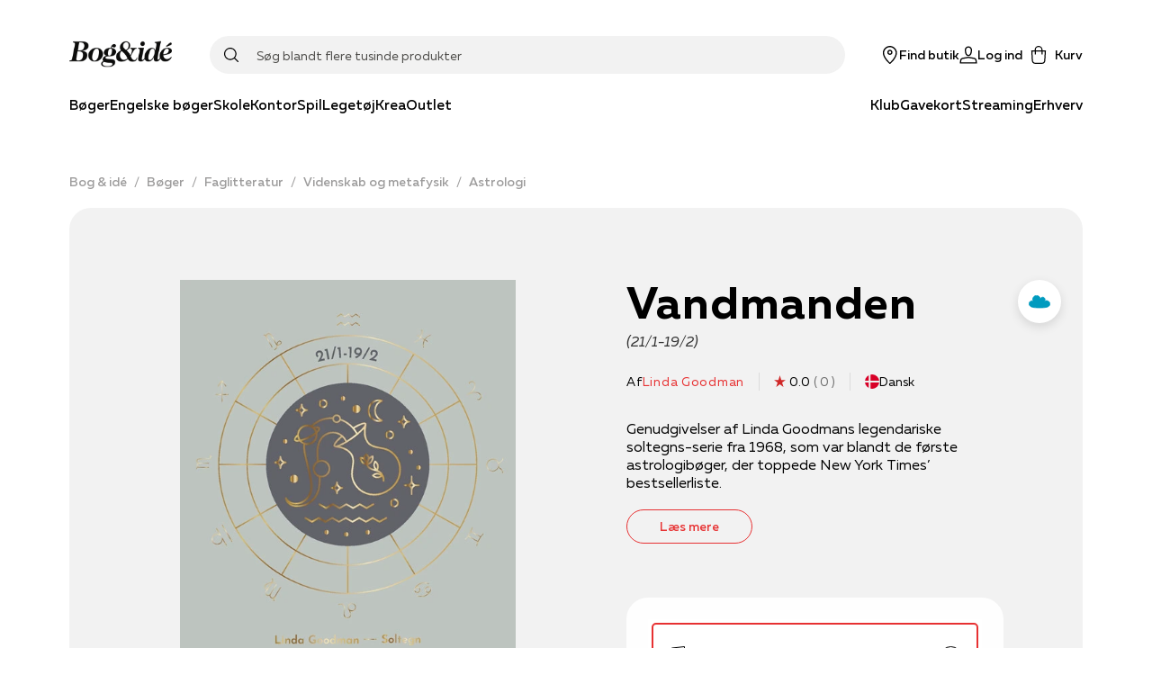

--- FILE ---
content_type: text/html; charset=utf-8
request_url: https://www.bog-ide.dk/produkt/2322147/linda-goodman-vandmanden-haeftet/2726758
body_size: 71060
content:
<!DOCTYPE html><html lang="da"><head><link rel="apple-touch-icon" sizes="180x180" href="/assets/favicon/boi/apple-touch-icon.png"/><link rel="icon" type="image/png" href="/assets/favicon/boi/favicon-32x32.png" sizes="32x32"/><link rel="icon" type="image/png" href="/assets/favicon/boi/favicon-16x16.png" sizes="16x16"/><link rel="manifest" href="/assets/favicon/boi/manifest.json"/><link rel="mask-icon" href="/assets/favicon/boi/safari-pinned-tab.svg" color="#e73132"/><link rel="shortcut icon" href="/assets/favicon/boi/favicon.ico"/><meta name="msapplication-config" content="/assets/favicon/boi/browserconfig.xml"/><meta name="theme-color" content="#ffffff"/><meta name="google-site-verification" content="mimrSV1wMsPrJYXlsY89Ryf7s48ZIbXBx9GmyASRl2k"/><meta name="p:domain_verify" content="b8b9a0746885f3bb097c8bea32c05ecc"/><meta name="apple-itunes-app" content="app-id=1558989973"/><link rel="preload" href="/fonts/muller/muller-regular.woff2" as="font" type="font/woff2" crossorigin=""/><link rel="preload" href="/fonts/muller/muller-medium.woff2" as="font" type="font/woff2" crossorigin=""/><link rel="preload" href="/fonts/muller/muller-bold.woff2" as="font" type="font/woff2" crossorigin=""/><link rel="preload" href="/fonts/muller/muller-regular-italic.woff2" as="font" type="font/woff2" crossorigin=""/><link rel="preload" href="/fonts/velo/VeloSerifDisplay-Bold.woff2" as="font" type="font/woff2" crossorigin=""/><link rel="preload" href="/fonts/velo/VeloSerifDisplay-Black.woff2" as="font" type="font/woff2" crossorigin=""/><script type="application/ld+json">{"@context":"https://schema.org","@type":"Product","name":"Vandmanden","description":"Genudgivelser af Linda Goodmans legendariske soltegns-serie fra 1968, som var blandt de første astrologibøger, der toppede New York Times’ bestsellerliste. Serien er for dem, som er nysgerrige på at opdage egne styrker og svagheder eller sine omgivelsers skjulte drømme og dybeste længsler. Hver bog er delt ind i kapitler, som gør dig klog på kvinden, manden, barnet, chefen og medarbejderen i det pågældende stjernetegn. Bøgerne er solgt i mere end 30 millioner eksemplarer og oversat til 15 sprog.","productID":"2726758","brand":null,"category":"Astrologi","url":"https://api.bog-ide.dk/produkt/2322147/linda-goodman-vandmanden-haeftet/2726758","sku":"9788702297294","image":"https://image.bog-ide.dk/2337987-223935-670-500/jpg/0/720/2337987-223935-670-500.jpg","aggregateRating":null,"offers":{"@type":"Offer","availability":"http://schema.org/InStock","price":"89.95","priceCurrency":"DKK","url":"https://api.bog-ide.dk/produkt/2322147/linda-goodman-vandmanden-haeftet/2726758"}}</script><title>Vandmanden af Linda Goodman | 9788702297294  | Bog &amp; idé</title><meta charSet="utf-8"/><meta name="viewport" content="initial-scale=1.0, width=device-width"/><link rel="canonical" href="https://www.bog-ide.dk/produkt/2322147/linda-goodman-vandmanden"/><meta http-equiv="Content-Language" content="da"/><meta http-equiv="Content-Type" content="text/html; charset=utf-8"/><meta name="author" content="bogogide"/><meta name="copyright" content="bogogide"/><meta name="generator" content="Sitecore SOLR Commerce"/><meta name="robots" content="all"/><meta name="description" content="Vandmanden (bog) af forfatteren Linda Goodman | Astrologi | Genudgivelser af Linda Goodmans legendariske soltegns-serie fra 1968, som var blandt de første astrologibøger, der toppede New York Times’ bestsellerliste. Seri"/><meta name="image" content="https://image.bog-ide.dk/2337987-223935-670-500/webp/0/1000/2337987-223935-670-500.webp"/><meta name="title" content="Vandmanden af Linda Goodman | 9788702297294  | Bog &amp; idé"/><meta name="twitter:card" content="product"/><meta name="twitter:url" content="https://www.bog-ide.dk/produkt/2322147/linda-goodman-vandmanden-haeftet/2726758"/><meta name="twitter:title" content="Vandmanden af Linda Goodman | 9788702297294  | Bog &amp; idé"/><meta property="og:locale" content="da_DK"/><meta property="og:site_name" content="https://www.bog-ide.dk"/><meta property="og:type" content="books.book"/><meta property="books:isbn" content="9788702297294"/><meta property="books:author" content="https://www.bog-ide.dk/person/linda-goodman/2129524"/><meta property="og:title" content="Vandmanden af Linda Goodman | 9788702297294  | Bog &amp; idé"/><meta property="og:url" content="https://www.bog-ide.dk/produkt/2322147/linda-goodman-vandmanden-haeftet/2726758"/><meta property="og:image" content="https://image.bog-ide.dk/2337987-223935-670-500/webp/0/1000/2337987-223935-670-500.webp"/><meta property="og:description" content="Vandmanden (bog) af forfatteren Linda Goodman | Astrologi | Genudgivelser af Linda Goodmans legendariske soltegns-serie fra 1968, som var blandt de første astrologibøger, der toppede New York Times’ bestsellerliste. Seri"/><script type="application/ld+json">{"@context":"https://schema.org","@type":"BreadcrumbList","itemListElement":[{"@type":"ListItem","position":"1","name":"Bog & idé","item":"https://www.bog-ide.dk/"},{"@type":"ListItem","position":"2","name":"Bøger","item":"https://www.bog-ide.dk/boeger"},{"@type":"ListItem","position":"3","name":"Faglitteratur","item":"https://www.bog-ide.dk/boeger/faglitteratur"},{"@type":"ListItem","position":"4","name":"Videnskab og metafysik","item":"https://www.bog-ide.dk/boeger/faglitteratur/videnskab-og-metafysik"},{"@type":"ListItem","position":"5","name":"Astrologi","item":"https://www.bog-ide.dk/boeger/faglitteratur/videnskab-og-metafysik/astrologi"},{"@type":"ListItem","position":"6","name":"Vandmanden af Linda Goodman | 9788702297294  | Bog & idé"}]}</script><link rel="preload" as="image" imagesrcset="https://image.bog-ide.dk/2337987-223935-670-500/webp/0/640/2337987-223935-670-500.webp 1x, https://image.bog-ide.dk/2337987-223935-670-500/webp/0/1080/2337987-223935-670-500.webp 2x"/><meta name="next-head-count" content="45"/><noscript data-n-css=""></noscript><script defer="" nomodule="" src="/_next/static/chunks/polyfills-5cd94c89d3acac5f.js"></script><script src="https://policy.app.cookieinformation.com/uc.js" id="CookieConsent" data-culture="DA" type="text/javascript" defer="" data-nscript="beforeInteractive"></script><script defer="" src="/_next/static/chunks/541.bd234cec6b2783a5.js"></script><script defer="" src="/_next/static/chunks/5279.e043c254e00c5904.js"></script><script defer="" src="/_next/static/chunks/2610.8e9740b9f534a100.js"></script><script defer="" src="/_next/static/chunks/3153.3280543c54bbbacc.js"></script><script defer="" src="/_next/static/chunks/5560.e8d1fb26c4269661.js"></script><script defer="" src="/_next/static/chunks/9209.2bc35fc03c01e56f.js"></script><script defer="" src="/_next/static/chunks/1228.ddf9e312f88e5080.js"></script><script src="/_next/static/chunks/webpack-86a9b50cb354ca4b.js" defer=""></script><script src="/_next/static/chunks/framework-560765ab0625ba27.js" defer=""></script><script src="/_next/static/chunks/main-1e5e1c35042be737.js" defer=""></script><script src="/_next/static/chunks/pages/_app-0710e6205a11bf33.js" defer=""></script><script src="/_next/static/chunks/6936-a09550812323c2d7.js" defer=""></script><script src="/_next/static/chunks/5935-cd96f993dbcd1eb8.js" defer=""></script><script src="/_next/static/chunks/4120-01c9216f2eaa06b2.js" defer=""></script><script src="/_next/static/chunks/1991-6eaa58cb60387bc1.js" defer=""></script><script src="/_next/static/chunks/5774-c75deb1979f06fba.js" defer=""></script><script src="/_next/static/chunks/5187-df18f9d277d502e3.js" defer=""></script><script src="/_next/static/chunks/1255-1d18b021cc44ed3d.js" defer=""></script><script src="/_next/static/chunks/8218-f8679699758e780c.js" defer=""></script><script src="/_next/static/chunks/5841-486da084b3b1a0d7.js" defer=""></script><script src="/_next/static/chunks/8754-8168398b69c2ee23.js" defer=""></script><script src="/_next/static/chunks/8028-b8ca080ced3f566d.js" defer=""></script><script src="/_next/static/chunks/6068-0df7e0138e493b91.js" defer=""></script><script src="/_next/static/chunks/6136-b836f60b3e97eaaa.js" defer=""></script><script src="/_next/static/chunks/5389-e25136923cbd3152.js" defer=""></script><script src="/_next/static/chunks/4322-329ff8848a7ddb45.js" defer=""></script><script src="/_next/static/chunks/3589-edc626b7ec704fac.js" defer=""></script><script src="/_next/static/chunks/pages/produkt/%5B%5B...slug%5D%5D-6e441fa9b3a1f0a8.js" defer=""></script><script src="/_next/static/7433/_buildManifest.js" defer=""></script><script src="/_next/static/7433/_ssgManifest.js" defer=""></script><script src="/_next/static/7433/_middlewareManifest.js" defer=""></script></head><body><div id="__next" data-reactroot=""><style data-emotion="css-global 178sdv3-boiFonts-GlobalStyles">html,body,div,span,applet,object,iframe,h1,h2,h3,h4,h5,h6,p,blockquote,pre,a,abbr,acronym,address,big,cite,code,del,dfn,em,img,ins,kbd,q,s,samp,small,strike,strong,sub,sup,tt,var,b,u,i,center,dl,dt,dd,ol,ul,li,fieldset,form,label,legend,table,caption,tbody,tfoot,thead,tr,th,td,article,aside,canvas,details,embed,figure,figcaption,footer,header,hgroup,menu,nav,output,ruby,section,summary,time,mark,audio,video{margin:0;padding:0;border:0;font-size:100%;font:inherit;vertical-align:baseline;}article,aside,details,figcaption,figure,footer,header,hgroup,menu,nav,section{display:block;}body{line-height:1;}ol,ul{list-style:none;}blockquote,q{quotes:none;}blockquote:before,blockquote:after,q:before,q:after{content:'';content:none;}table{border-collapse:collapse;border-spacing:0;}@font-face{font-family:'Muller';src:url('/fonts/muller/muller-regular.woff2') format('woff2'),url('/fonts/muller/muller-regular.woff') format('woff');font-weight:400;font-style:normal;font-display:swap;}@font-face{font-family:'Muller';src:url('/fonts/muller/muller-regular-italic.woff2') format('woff2'),url('/fonts/muller/muller-regular-italic.woff') format('woff');font-weight:400;font-style:italic;font-display:swap;}@font-face{font-family:'Muller';src:url('/fonts/muller/muller-medium.woff2') format('woff2'),url('/fonts/muller/muller-medium.woff') format('woff');font-weight:500;font-style:normal;font-display:swap;}@font-face{font-family:'Muller';src:url('/fonts/muller/muller-medium-italic.woff2') format('woff2'),url('/fonts/muller/muller-medium-italic.woff') format('woff');font-weight:500;font-style:italic;font-display:swap;}@font-face{font-family:'Muller';src:url('/fonts/muller/muller-bold.woff2') format('woff2'),url('/fonts/muller/muller-bold.woff') format('woff');font-weight:700;font-style:normal;font-display:swap;}@font-face{font-family:'Muller';src:url('/fonts/muller/muller-bold-italic.woff2') format('woff2'),url('/fonts/muller/muller-bold-italic.woff') format('woff');font-weight:700;font-style:italic;font-display:swap;}@font-face{font-family:'Velo Serif Display';src:url('/fonts/velo/VeloSerifDisplay-Thin.woff2') format('woff2'),url('/fonts/velo/VeloSerifDisplay-Thin.woff') format('woff');font-weight:100;font-style:normal;font-display:swap;}@font-face{font-family:'Velo Serif Display';src:url('/fonts/velo/VeloSerifDisplay-ThinItalic.woff2') format('woff2'),url('/fonts/velo/VeloSerifDisplay-ThinItalic.woff') format('woff');font-weight:100;font-style:italic;font-display:swap;}@font-face{font-family:'Velo Serif Display';src:url('/fonts/velo/VeloSerifDisplay-Light.woff2') format('woff2'),url('/fonts/velo/VeloSerifDisplay-Light.woff') format('woff');font-weight:300;font-style:normal;font-display:swap;}@font-face{font-family:'Velo Serif Display';src:url('/fonts/velo/VeloSerifDisplay-LightItalic.woff2') format('woff2'),url('/fonts/velo/VeloSerifDisplay-LightItalic.woff') format('woff');font-weight:300;font-style:italic;font-display:swap;}@font-face{font-family:'Velo Serif Display';src:url('/fonts/velo/VeloSerifDisplay-Regular.woff2') format('woff2'),url('/fonts/velo/VeloSerifDisplay-Regular.woff') format('woff');font-weight:400;font-style:normal;font-display:swap;}@font-face{font-family:'Velo Serif Display';src:url('/fonts/velo/VeloSerifDisplay-Italic.woff2') format('woff2'),url('/fonts/velo/VeloSerifDisplay-Italic.woff') format('woff');font-weight:400;font-style:italic;font-display:swap;}@font-face{font-family:'Velo Serif Display';src:url('/fonts/velo/VeloSerifDisplay-Medium.woff2') format('woff2'),url('/fonts/velo/VeloSerifDisplay-Medium.woff') format('woff');font-weight:500;font-style:normal;font-display:swap;}@font-face{font-family:'Velo Serif Display';src:url('/fonts/velo/VeloSerifDisplay-MediumItalic.woff2') format('woff2'),url('/fonts/velo/VeloSerifDisplay-MediumItalic.woff') format('woff');font-weight:500;font-style:italic;font-display:swap;}@font-face{font-family:'Velo Serif Display';src:url('/fonts/velo/VeloSerifDisplay-Bold.woff2') format('woff2'),url('/fonts/velo/VeloSerifDisplay-Bold.woff') format('woff');font-weight:700;font-style:normal;font-display:swap;}@font-face{font-family:'Velo Serif Display';src:url('/fonts/velo/VeloSerifDisplay-BoldItalic.woff2') format('woff2'),url('/fonts/velo/VeloSerifDisplay-BoldItalic.woff') format('woff');font-weight:700;font-style:italic;font-display:swap;}@font-face{font-family:'Velo Serif Display';src:url('/fonts/velo/VeloSerifDisplay-Black.woff2') format('woff2'),url('/fonts/velo/VeloSerifDisplay-Black.woff') format('woff');font-weight:900;font-style:normal;font-display:swap;}@font-face{font-family:'Velo Serif Display';src:url('/fonts/velo/VeloSerifDisplay-BlackItalic.woff2') format('woff2'),url('/fonts/velo/VeloSerifDisplay-BlackItalic.woff') format('woff');font-weight:900;font-style:italic;font-display:swap;}*,*::after,*::before{box-sizing:border-box;-moz-osx-font-smoothing:grayscale;-webkit-font-smoothing:antialiased;font-smoothing:antialiased;}body{margin:0;font-style:normal;font-weight:400;font-family:"Muller","Arial","San-Serif";font-size:16px;line-height:20px;overflow-x:hidden;}@media only screen and (max-width: 767px){body{font-size:15px;line-height:20px;}}h1{margin-bottom:32px;font-style:normal;font-weight:900;font-family:"Velo Serif Display","Arial","Serif";font-size:50px;line-height:57px;letter-spacing:0.89px;}@media only screen and (max-width: 767px){h1{font-size:35px;line-height:40px;letter-spacing:0.63px;}}h2{margin-bottom:24px;font-style:normal;font-weight:900;font-family:"Velo Serif Display","Arial","Serif";font-size:40px;line-height:50px;letter-spacing:0.71px;}@media only screen and (max-width: 767px){h2{font-size:30px;line-height:35px;letter-spacing:0.6px;}}h3{margin-bottom:16px;font-style:normal;font-weight:700;font-family:"Velo Serif Display","Arial","Serif";font-size:30px;line-height:42px;letter-spacing:0.54px;}@media only screen and (max-width: 767px){h3{font-weight:900;font-size:25px;line-height:42px;letter-spacing:0.45px;}}h4{margin-bottom:8px;font-style:normal;font-weight:700;font-family:"Muller","Arial","San-Serif";font-size:26px;line-height:34px;letter-spacing:0.46px;}@media only screen and (max-width: 767px){h4{font-family:"Muller","Arial","San-Serif";font-size:22px;line-height:28px;letter-spacing:0;}}h5{margin-bottom:8px;font-style:normal;font-weight:700;font-family:"Muller","Arial","San-Serif";font-size:22px;line-height:28px;letter-spacing:0;}@media only screen and (max-width: 767px){h5{font-family:"Muller","Arial","San-Serif";font-size:18px;line-height:24px;letter-spacing:0;}}h6{margin-bottom:8px;font-style:normal;font-weight:600;font-family:"Muller","Arial","San-Serif";font-size:18px;line-height:24px;letter-spacing:0;}a{-webkit-text-decoration:none;text-decoration:none;color:#e73132;cursor:pointer;}a svg{vertical-align:middle;}select,input,textarea{font-style:normal;font-weight:400;font-family:"Muller","Arial","San-Serif";font-size:16px;line-height:20px;}@media only screen and (max-width: 767px){select,input,textarea{font-size:15px;line-height:20px;}}button{font-style:normal;font-weight:500;font-family:"Muller","Arial","San-Serif";font-size:16px;line-height:20px;letter-spacing:0;}b,strong{font-weight:700;}em{font-style:italic;}p{margin-bottom:16px;}body:not(.using-tab) a[href]:not([tabindex='-1']):focus,body:not(.using-tab) area[href]:not([tabindex='-1']):focus,body:not(.using-tab) input:not([disabled]):not([tabindex='-1']):focus,body:not(.using-tab) select:not([disabled]):not([tabindex='-1']):focus,body:not(.using-tab) textarea:not([disabled]):not([tabindex='-1']):focus,body:not(.using-tab) button:not([disabled]):not([tabindex='-1']):focus,body:not(.using-tab) iframe:not([tabindex='-1']):focus,body:not(.using-tab) [tabindex]:not([tabindex='-1']):focus,body:not(.using-tab) [contentEditable='true']:not([tabindex='-1']):focus{outline:none;}</style><style data-emotion="css om364d-StyledMainNavigation">.css-om364d-StyledMainNavigation{position:fixed;top:0;width:100%;z-index:500;background:#FFFFFF;}</style><header class="css-om364d-StyledMainNavigation e2sodd10" style="transform:translateY(0%)"><style data-emotion="css 1f2yyaq-ResponsiveContainer">.css-1f2yyaq-ResponsiveContainer.css-1f2yyaq-ResponsiveContainer{display:none;}@media only screen and (max-width: 899px){.css-1f2yyaq-ResponsiveContainer.css-1f2yyaq-ResponsiveContainer{display:inherit;}}</style><div class="css-1f2yyaq-ResponsiveContainer e9px8ok0"><style data-emotion="css y67h9i-Navigation">.css-y67h9i-Navigation{display:-webkit-box;display:-webkit-flex;display:-ms-flexbox;display:flex;-webkit-flex-direction:column;-ms-flex-direction:column;flex-direction:column;position:relative;min-height:60px;-webkit-box-pack:center;-ms-flex-pack:center;-webkit-justify-content:center;justify-content:center;}</style><nav class="css-y67h9i-Navigation e1eihpib3"><style data-emotion="css lzsa4b-StyledContainerLayout">.css-lzsa4b-StyledContainerLayout{width:100%;margin-left:auto;margin-right:auto;}@media only screen and (max-width: 899px){.css-lzsa4b-StyledContainerLayout{padding:0 10px;}}@media only screen and (min-width: 900px){.css-lzsa4b-StyledContainerLayout{max-width:min(88vw, 1600px);}}</style><div class="css-lzsa4b-StyledContainerLayout e1ccm03i0"><style data-emotion="css 117hyr2-Header">.css-117hyr2-Header{display:-webkit-box;display:-webkit-flex;display:-ms-flexbox;display:flex;-webkit-flex-direction:column;-ms-flex-direction:column;flex-direction:column;}</style><div class="css-117hyr2-Header e1eihpib2"><style data-emotion="css 1qhynm6-MobileMenu">.css-1qhynm6-MobileMenu{width:100%;min-height:60px;}</style><style data-emotion="css 1w8kjkv-MobileMenuContainer-MobileMenu">.css-1w8kjkv-MobileMenuContainer-MobileMenu{position:relative;padding:10px 8px 0;width:100%;min-height:60px;}</style><style data-emotion="css 1oksier-FlexLayout-MobileMenuContainer-MobileMenu">.css-1oksier-FlexLayout-MobileMenuContainer-MobileMenu{display:-webkit-box;display:-webkit-flex;display:-ms-flexbox;display:flex;-webkit-flex:initial;-ms-flex:initial;flex:initial;-webkit-flex-direction:row;-ms-flex-direction:row;flex-direction:row;-webkit-box-pack:justify;-webkit-justify-content:space-between;justify-content:space-between;-webkit-align-items:center;-webkit-box-align:center;-ms-flex-align:center;align-items:center;-webkit-box-flex-wrap:initial;-webkit-flex-wrap:initial;-ms-flex-wrap:initial;flex-wrap:initial;gap:0px 20px;position:relative;padding:10px 8px 0;width:100%;min-height:60px;}.css-1oksier-FlexLayout-MobileMenuContainer-MobileMenu >*:not(:last-child){margin-bottom:initial;}</style><div class="e16wt3dq1 css-1oksier-FlexLayout-MobileMenuContainer-MobileMenu e1wj9h9o0"><style data-emotion="css ay99pv-MobileMenu">.css-ay99pv-MobileMenu{gap:16px;}</style><style data-emotion="css dc27cz-FlexLayout-MobileMenu">.css-dc27cz-FlexLayout-MobileMenu{display:-webkit-box;display:-webkit-flex;display:-ms-flexbox;display:flex;-webkit-flex:initial;-ms-flex:initial;flex:initial;-webkit-flex-direction:row;-ms-flex-direction:row;flex-direction:row;-webkit-box-pack:initial;-ms-flex-pack:initial;-webkit-justify-content:initial;justify-content:initial;-webkit-align-items:center;-webkit-box-align:center;-ms-flex-align:center;align-items:center;-webkit-box-flex-wrap:initial;-webkit-flex-wrap:initial;-ms-flex-wrap:initial;flex-wrap:initial;gap:16px;}</style><div class="css-dc27cz-FlexLayout-MobileMenu e1wj9h9o0"><style data-emotion="css w1tgm2-LinkText">.css-w1tgm2-LinkText{all:unset;cursor:pointer;display:-webkit-box;display:-webkit-flex;display:-ms-flexbox;display:flex;-webkit-flex-direction:column;-ms-flex-direction:column;flex-direction:column;-webkit-box-pack:center;-ms-flex-pack:center;-webkit-justify-content:center;justify-content:center;}</style><button title="Menu" class="css-w1tgm2-LinkText e16wt3dq0"><style data-emotion="css g3uvnh-FlexLayout">.css-g3uvnh-FlexLayout{display:-webkit-box;display:-webkit-flex;display:-ms-flexbox;display:flex;-webkit-flex:initial;-ms-flex:initial;flex:initial;-webkit-flex-direction:column;-ms-flex-direction:column;flex-direction:column;-webkit-box-pack:initial;-ms-flex-pack:initial;-webkit-justify-content:initial;justify-content:initial;-webkit-align-items:center;-webkit-box-align:center;-ms-flex-align:center;align-items:center;-webkit-box-flex-wrap:initial;-webkit-flex-wrap:initial;-ms-flex-wrap:initial;flex-wrap:initial;}</style><div class="css-g3uvnh-FlexLayout e1wj9h9o0"><style data-emotion="css 1btnp2s-SvgContainer">.css-1btnp2s-SvgContainer{display:-webkit-box;display:-webkit-flex;display:-ms-flexbox;display:flex;-webkit-box-pack:center;-ms-flex-pack:center;-webkit-justify-content:center;justify-content:center;-webkit-align-items:center;-webkit-box-align:center;-ms-flex-align:center;align-items:center;}</style><span class="css-1btnp2s-SvgContainer e1t6fo4f0"><style data-emotion="css 1g8rts2-StyledSvg">.css-1g8rts2-StyledSvg{fill:#080707;width:20px;height:20px;}</style><svg viewBox="0 0 18 14" fill="none" xmlns="http://www.w3.org/2000/svg" size="20" class="css-1g8rts2-StyledSvg e1t6fo4f1" color="#080707"><path fill-rule="evenodd" clip-rule="evenodd" d="M18 1.5H0V0h18v1.5Zm0 6H0V6h18v1.5Zm-18 6h18V12H0v1.5Z" fill="#000"></path></svg></span></div></button><div class="css-g3uvnh-FlexLayout e1wj9h9o0"><style data-emotion="css a25tt1-LogoImage">.css-a25tt1-LogoImage{max-width:100%;height:auto;cursor:pointer;}</style><img src="/assets/bog-og-ide.png" alt="logo" height="31" width="116" class="css-a25tt1-LogoImage e18c5sih0"/></div></div><style data-emotion="css tkeg8r-FlexLayout">.css-tkeg8r-FlexLayout{display:-webkit-box;display:-webkit-flex;display:-ms-flexbox;display:flex;-webkit-flex:initial;-ms-flex:initial;flex:initial;-webkit-flex-direction:row;-ms-flex-direction:row;flex-direction:row;-webkit-box-pack:end;-ms-flex-pack:end;-webkit-justify-content:flex-end;justify-content:flex-end;-webkit-align-items:center;-webkit-box-align:center;-ms-flex-align:center;align-items:center;-webkit-box-flex-wrap:initial;-webkit-flex-wrap:initial;-ms-flex-wrap:initial;flex-wrap:initial;gap:0px 20px;}.css-tkeg8r-FlexLayout >*:not(:last-child){margin-bottom:initial;}</style><div class="css-tkeg8r-FlexLayout e1wj9h9o0"><style data-emotion="css 1nm180a-LinkElementWrapper">.css-1nm180a-LinkElementWrapper{color:inherit;}</style><a href="/find-butik" class="css-1nm180a-LinkElementWrapper e1irccp01"><div class="css-g3uvnh-FlexLayout e1wj9h9o0"><span class="css-1btnp2s-SvgContainer e1t6fo4f0"><svg viewBox="0 0 17 21" fill="none" xmlns="http://www.w3.org/2000/svg" size="20" class="css-1g8rts2-StyledSvg e1t6fo4f1" color="#080707"><path fill-rule="evenodd" clip-rule="evenodd" d="M16.5 8.24C16.58 3.751 12.63 0 8.25 0 3.86 0-.08 3.752 0 8.24c.16 4.784 4.58 9.967 7.61 12.522a.98.98 0 0 0 1.28 0c3.03-2.555 7.46-7.738 7.61-12.523ZM8.25 19.495c-2.82-2.73-6.72-7.218-6.75-11.256-.07-3.66 3.18-6.777 6.75-6.706C11.82 1.452 15.07 4.58 15 8.24c-.03 4.037-3.93 8.525-6.75 11.255ZM6.75 7.5c0-.83.67-1.5 1.5-1.5s1.5.67 1.5 1.5S9.08 9 8.25 9s-1.5-.67-1.5-1.5Zm1.5-3c-1.66 0-3 1.34-3 3s1.34 3 3 3 3-1.34 3-3-1.34-3-3-3Z" fill="#000"></path></svg></span><style data-emotion="css 18z9dw1-StyledText">.css-18z9dw1-StyledText{white-space:pre-line;font-size:11px;font-family:"Muller","Arial","San-Serif";font-weight:500;}</style><span font-weight="Medium" style="white-space:nowrap" class="css-18z9dw1-StyledText e1w70fa50">Find butik</span></div></a><style data-emotion="css 1ry18hx-StyledButton">.css-1ry18hx-StyledButton{all:unset;box-sizing:border-box;cursor:pointer;border-radius:100px;min-width:100px;display:-webkit-box;display:-webkit-flex;display:-ms-flexbox;display:flex;-webkit-flex-shrink:0;-ms-flex-negative:0;flex-shrink:0;-webkit-align-items:center;-webkit-box-align:center;-ms-flex-align:center;align-items:center;-webkit-box-pack:center;-ms-flex-pack:center;-webkit-justify-content:center;justify-content:center;font-style:normal;font-weight:500;font-family:"Muller","Arial","San-Serif";font-size:16px;line-height:20px;letter-spacing:0;font-size:14px;height:50px;padding:0 24px;min-height:16px;font-style:normal;font-weight:400;font-family:"Muller","Arial","San-Serif";font-size:16px;line-height:20px;border-width:0 0 1px;border-style:solid;border-color:transparent;color:#080707;padding:0;min-height:initial;-webkit-align-items:initial;-webkit-box-align:initial;-ms-flex-align:initial;align-items:initial;min-width:initial;height:initial;}.css-1ry18hx-StyledButton:hover{border:none;}@media only screen and (max-width: 767px){.css-1ry18hx-StyledButton{font-size:15px;line-height:20px;}}.css-1ry18hx-StyledButton:hover{border-width:0 0 1px;border-style:solid;border-color:transparent;}</style><button width="content" type="button" class="css-1ry18hx-StyledButton eh0pg5q0"><div class="css-g3uvnh-FlexLayout e1wj9h9o0"><span class="css-1btnp2s-SvgContainer e1t6fo4f0"><svg viewBox="0 0 22 21" fill="none" xmlns="http://www.w3.org/2000/svg" size="20" class="css-1g8rts2-StyledSvg e1t6fo4f1" color="#080707"><path fill-rule="evenodd" clip-rule="evenodd" d="M6.506 4.901C6.366 2.21 8.51 0 11.001 0c2.499 0 4.588 2.17 4.496 4.888v.021l-.003.02c-.022.255-.138.97-.238 1.577l-.14.833-.046.265-.016.093C14.716 9.841 13.376 12 11 12c-2.37 0-3.713-2.154-4.052-4.258l-.016-.095-.045-.265c-.038-.222-.089-.523-.14-.84-.102-.611-.217-1.34-.24-1.618v-.011L6.505 4.9Zm1.924 2.6c.293 1.831 1.317 2.999 2.572 2.999 1.25 0 2.276-1.162 2.57-3.041l.02-.11.045-.263.139-.826c.103-.619.201-1.24.223-1.445C14.052 2.907 12.598 1.5 11 1.5c-1.606 0-3.087 1.46-2.997 3.312.019.213.119.853.223 1.487.052.313.102.611.14.83l.044.264.019.107Zm9.627 6.487L11 12.738l-7.057 1.25-.015.003c-1.283.284-2.658 1.097-2.95 2.662l-.003.019L.393 21h21.226l-.635-4.319c-.237-1.592-1.638-2.408-2.912-2.69l-.015-.003Zm-15.6 2.923c.14-.7.79-1.23 1.78-1.452l6.764-1.197 6.762 1.197c1.006.226 1.635.759 1.737 1.442l.382 2.599H2.108l.35-2.589Z" fill="#000"></path></svg></span><span font-weight="Medium" style="white-space:nowrap" class="css-18z9dw1-StyledText e1w70fa50">Log ind</span></div></button><style data-emotion="css 1qnhpyi-PopoverWrapper">.css-1qnhpyi-PopoverWrapper{position:relative;}.css-1qnhpyi-PopoverWrapper:before{position:fixed;top:0;left:0;bottom:0;width:100vw;height:100vh;transition-duration:.4s;pointer-events:none;z-index:1;}</style><div class="css-1qnhpyi-PopoverWrapper ema18ps2"><style data-emotion="css u967mc-IconContent">.css-u967mc-IconContent{all:unset;font:"Muller","Arial","San-Serif";font-weight:500;display:-webkit-box;display:-webkit-flex;display:-ms-flexbox;display:flex;-webkit-flex-direction:column;-ms-flex-direction:column;flex-direction:column;font-size:11px;-webkit-align-items:center;-webkit-box-align:center;-ms-flex-align:center;align-items:center;white-space:nowrap;cursor:pointer;}@media only screen and (min-width: 900px){.css-u967mc-IconContent{font-size:14px;-webkit-flex-direction:row;-ms-flex-direction:row;flex-direction:row;}.css-u967mc-IconContent span{margin-left:8px;}}</style><button class="css-u967mc-IconContent ejjlge07"><style data-emotion="css 1ujki6m-IconWrapper">.css-1ujki6m-IconWrapper{display:-webkit-box;display:-webkit-flex;display:-ms-flexbox;display:flex;position:relative;}</style><div class="css-1ujki6m-IconWrapper ejjlge03"><span class="css-1btnp2s-SvgContainer e1t6fo4f0"><svg viewBox="0 0 20 24" fill="none" xmlns="http://www.w3.org/2000/svg" size="20" class="css-1g8rts2-StyledSvg e1t6fo4f1" color="#080707"><path fill-rule="evenodd" clip-rule="evenodd" d="M10 0a5.25 5.25 0 0 0-5.25 5.25V6H.207l.754 13.648C1.076 22.086 3.111 24 5.5 24h9c2.4 0 4.375-1.925 4.49-4.35L19.796 6H15.25v-.75C15.25 2.35 12.9 0 10 0Zm3.75 7.5v3.75h1.5V7.5h2.954l-.711 12.066v.01c-.077 1.649-1.416 2.924-2.993 2.924h-9c-1.59 0-2.965-1.287-3.04-2.924L1.791 7.5H4.75v3.75h1.5V7.5h7.5Zm0-1.5v-.75a3.75 3.75 0 1 0-7.5 0V6h7.5Z" fill="#000"></path></svg></span></div><span>Kurv</span></button></div></div></div><style data-emotion="css 3uuws7-SearchFieldForm">.css-3uuws7-SearchFieldForm{position:relative;z-index:600;width:100%;margin:auto;padding:8px 0;}@media only screen and (min-width: 900px){.css-3uuws7-SearchFieldForm{padding:0;}}</style><div class="css-3uuws7-SearchFieldForm e1g06z8t5"><style data-emotion="css s517al-SearchInputWrapper">.css-s517al-SearchInputWrapper{position:relative;display:-webkit-box;display:-webkit-flex;display:-ms-flexbox;display:flex;-webkit-align-items:center;-webkit-box-align:center;-ms-flex-align:center;align-items:center;}</style><div class="css-s517al-SearchInputWrapper e1g06z8t4"><style data-emotion="css jfs2rv-SearchIconButton">.css-jfs2rv-SearchIconButton{position:absolute;top:50%;left:16px;-webkit-transform:translateY(-50%);-moz-transform:translateY(-50%);-ms-transform:translateY(-50%);transform:translateY(-50%);z-index:2;display:-webkit-box;display:-webkit-flex;display:-ms-flexbox;display:flex;-webkit-box-pack:center;-ms-flex-pack:center;-webkit-justify-content:center;justify-content:center;padding:0;font-size:18px;border:none;background:none;cursor:pointer;-webkit-transition:opacity 200ms ease;transition:opacity 200ms ease;}</style><button type="submit" class="css-jfs2rv-SearchIconButton e1g06z8t2"><span class="css-1btnp2s-SvgContainer e1t6fo4f0"><style data-emotion="css 1nrdvjw-StyledSvg">.css-1nrdvjw-StyledSvg{fill:#080707;height:1rem;width:1rem;}</style><svg viewBox="0 0 21 21" fill="none" xmlns="http://www.w3.org/2000/svg" class="css-1nrdvjw-StyledSvg e1t6fo4f1" color="#080707"><path fill-rule="evenodd" clip-rule="evenodd" d="M9 16.5a7.5 7.5 0 1 1 0-15 7.5 7.5 0 0 1 0 15Zm6.872-1.688a9 9 0 1 0-1.06 1.06l4.908 4.908a.75.75 0 1 0 1.06-1.06l-4.908-4.908Z" fill="#000"></path></svg></span><span style="position:absolute;border:0;width:1px;height:1px;padding:0;margin:-1px;overflow:hidden;clip:rect(0, 0, 0, 0);white-space:nowrap;word-wrap:normal">Søg</span></button><style data-emotion="css tiw14-SearchInput">.css-tiw14-SearchInput{-webkit-flex:1;-ms-flex:1;flex:1;height:38px;border:none;font-family:"Muller","Arial","San-Serif";background:none;overflow:hidden;text-overflow:ellipsis;white-space:nowrap;background:#F2F2F2;border:2px solid #F2F2F2;border-radius:25px;padding-left:50px;-webkit-transition:all 200ms ease;transition:all 200ms ease;}.css-tiw14-SearchInput:focus{outline:none;}.css-tiw14-SearchInput::-webkit-input-placeholder{font-size:14px;color:#4D4C49;}.css-tiw14-SearchInput::-moz-placeholder{font-size:14px;color:#4D4C49;}.css-tiw14-SearchInput:-ms-input-placeholder{font-size:14px;color:#4D4C49;}.css-tiw14-SearchInput::placeholder{font-size:14px;color:#4D4C49;}.css-tiw14-SearchInput:focus::-webkit-input-placeholder{color:transparent;}.css-tiw14-SearchInput:focus::-moz-placeholder{color:transparent;}.css-tiw14-SearchInput:focus:-ms-input-placeholder{color:transparent;}.css-tiw14-SearchInput:focus::placeholder{color:transparent;}@media only screen and (min-width: 900px){.css-tiw14-SearchInput{font-size:16px;height:42px;}.css-tiw14-SearchInput::-webkit-input-placeholder{font-size:14px;}.css-tiw14-SearchInput::-moz-placeholder{font-size:14px;}.css-tiw14-SearchInput:-ms-input-placeholder{font-size:14px;}.css-tiw14-SearchInput::placeholder{font-size:14px;}}@media only screen and (max-width: 767px){.css-tiw14-SearchInput{font-size:16px;}}.css-tiw14-SearchInput:focus{background:#FFFFFF;border:2px solid #080707;}</style><input placeholder="Søg blandt flere tusinde produkter" class="css-tiw14-SearchInput e1g06z8t3"/><style data-emotion="css 1exghln-SearchIconButton-ClearSearchButton">.css-1exghln-SearchIconButton-ClearSearchButton{position:absolute;top:50%;left:16px;-webkit-transform:translateY(-50%);-moz-transform:translateY(-50%);-ms-transform:translateY(-50%);transform:translateY(-50%);z-index:2;display:-webkit-box;display:-webkit-flex;display:-ms-flexbox;display:flex;-webkit-box-pack:center;-ms-flex-pack:center;-webkit-justify-content:center;justify-content:center;padding:0;font-size:18px;border:none;background:none;cursor:pointer;-webkit-transition:opacity 200ms ease;transition:opacity 200ms ease;opacity:0;pointer-events:none;left:unset;right:calc(32px + 8px);margin-right:8px;}</style><button type="button" disabled="" class="css-1exghln-SearchIconButton-ClearSearchButton e1g06z8t0"><span class="css-1btnp2s-SvgContainer e1t6fo4f0"><svg data-name="Layer 1" xmlns="http://www.w3.org/2000/svg" viewBox="0 0 48 48" class="css-1nrdvjw-StyledSvg e1t6fo4f1" color="#080707"><path d="M39 10.44 37.56 9 24 22.56 10.44 9 9 10.44 22.56 24 9 37.56 10.44 39 24 25.44 37.56 39 39 37.56 25.44 24 39 10.44z"></path></svg></span><span style="position:absolute;border:0;width:1px;height:1px;padding:0;margin:-1px;overflow:hidden;clip:rect(0, 0, 0, 0);white-space:nowrap;word-wrap:normal">Slet</span></button></div></div></div><style data-emotion="css 1la0el5-SideMenuBackdrop animation-1acbpvw">.css-1la0el5-SideMenuBackdrop{background-color:rgba(0,0,0, 0.6);position:fixed;top:0;right:0;bottom:0;left:0;z-index:-1;}@media (prefers-reduced-motion: no-preference){.css-1la0el5-SideMenuBackdrop{-webkit-animation:animation-1acbpvw 200ms cubic-bezier(0.16, 1, 0.3, 1);animation:animation-1acbpvw 200ms cubic-bezier(0.16, 1, 0.3, 1);}}@-webkit-keyframes animation-1acbpvw{0%{opacity:0;}100%{opacity:1;}}@keyframes animation-1acbpvw{0%{opacity:0;}100%{opacity:1;}}</style><style data-emotion="css 1jou17a-SideMenuContainer animation-8kfrqd">.css-1jou17a-SideMenuContainer{background-color:#FFFFFF;border-left:0;bottom:0;box-shadow:hsl(206 22% 7% / 35%) 0px 10px 38px -10px,hsl(206 22% 7% / 20%) 0px 10px 20px -15px;max-width:100vw;position:fixed;top:0;width:345px;}@media (prefers-reduced-motion: no-preference){.css-1jou17a-SideMenuContainer{-webkit-animation:animation-8kfrqd 300ms cubic-bezier(0.16, 1, 0.3, 1);animation:animation-8kfrqd 300ms cubic-bezier(0.16, 1, 0.3, 1);will-change:transform;}}.css-1jou17a-SideMenuContainer:focus{outline:none;}@-webkit-keyframes animation-8kfrqd{0%{-webkit-transform:translate(-100%);-moz-transform:translate(-100%);-ms-transform:translate(-100%);transform:translate(-100%);}100%{-webkit-transform:translate(0);-moz-transform:translate(0);-ms-transform:translate(0);transform:translate(0);}}@keyframes animation-8kfrqd{0%{-webkit-transform:translate(-100%);-moz-transform:translate(-100%);-ms-transform:translate(-100%);transform:translate(-100%);}100%{-webkit-transform:translate(0);-moz-transform:translate(0);-ms-transform:translate(0);transform:translate(0);}}</style></div></nav></div><style data-emotion="css 39uus9-ResponsiveContainer">.css-39uus9-ResponsiveContainer.css-39uus9-ResponsiveContainer{display:none;}@media only screen and (min-width: 900px){.css-39uus9-ResponsiveContainer.css-39uus9-ResponsiveContainer{display:inherit;}}</style><div class="css-39uus9-ResponsiveContainer e9px8ok0"><style data-emotion="css 1fjreho-Navigation">.css-1fjreho-Navigation{display:-webkit-box;display:-webkit-flex;display:-ms-flexbox;display:flex;-webkit-flex-direction:column;-ms-flex-direction:column;flex-direction:column;position:relative;min-height:60px;-webkit-box-pack:center;-ms-flex-pack:center;-webkit-justify-content:center;justify-content:center;background:#FFFFFF;}</style><nav class="css-1fjreho-Navigation e1nzsx007"><div class="css-tztijm-Header e1nzsx006"><div class="css-lzsa4b-StyledContainerLayout e1ccm03i0"><style data-emotion="css 1q0giz7-MenuWrapper">.css-1q0giz7-MenuWrapper{display:-webkit-box;display:-webkit-flex;display:-ms-flexbox;display:flex;-webkit-align-items:center;-webkit-box-align:center;-ms-flex-align:center;align-items:center;padding:40px 0 24px;}</style><div class="css-1q0giz7-MenuWrapper e1nzsx004"><div class="css-1q3t14n-FlexContent e1u6wi0y0"><img src="/assets/bog-og-ide.png" alt="logo" height="31" width="116" class="css-a25tt1-LogoImage e18c5sih0"/></div><style data-emotion="css 12yf0tg-FlexContent">.css-12yf0tg-FlexContent{-webkit-box-flex:1;-webkit-flex-grow:1;-ms-flex-positive:1;flex-grow:1;}</style><div class="css-12yf0tg-FlexContent e1u6wi0y0"><style data-emotion="css tehkb5-GutterLayout">.css-tehkb5-GutterLayout{padding-left:8px;padding-right:8px;-webkit-flex:initial;-ms-flex:initial;flex:initial;padding-left:8px;padding-right:8px;}@media only screen and (min-width: 768px){.css-tehkb5-GutterLayout{padding-left:20px;padding-right:20px;}}@media only screen and (min-width: 768px){.css-tehkb5-GutterLayout{padding-left:40px;padding-right:40px;}}</style><div class="css-tehkb5-GutterLayout e1o4vywr0"><style data-emotion="css ykylps-FlexLayout">.css-ykylps-FlexLayout{display:-webkit-box;display:-webkit-flex;display:-ms-flexbox;display:flex;-webkit-flex:initial;-ms-flex:initial;flex:initial;-webkit-flex-direction:row;-ms-flex-direction:row;flex-direction:row;-webkit-box-pack:center;-ms-flex-pack:center;-webkit-justify-content:center;justify-content:center;-webkit-align-items:initial;-webkit-box-align:initial;-ms-flex-align:initial;align-items:initial;-webkit-box-flex-wrap:initial;-webkit-flex-wrap:initial;-ms-flex-wrap:initial;flex-wrap:initial;}</style><div class="css-ykylps-FlexLayout e1wj9h9o0"><style data-emotion="css hikk4f-FlexLayout">.css-hikk4f-FlexLayout{display:-webkit-box;display:-webkit-flex;display:-ms-flexbox;display:flex;-webkit-flex:initial;-ms-flex:initial;flex:initial;-webkit-flex-direction:column;-ms-flex-direction:column;flex-direction:column;-webkit-box-pack:initial;-ms-flex-pack:initial;-webkit-justify-content:initial;justify-content:initial;-webkit-align-items:initial;-webkit-box-align:initial;-ms-flex-align:initial;align-items:initial;-webkit-box-flex-wrap:initial;-webkit-flex-wrap:initial;-ms-flex-wrap:initial;flex-wrap:initial;width:100%;}</style><div class="css-hikk4f-FlexLayout e1wj9h9o0"><style data-emotion="css 48q5fk-PopoverWrapper">.css-48q5fk-PopoverWrapper{position:relative;}</style><div class="css-48q5fk-PopoverWrapper ema18ps2"><div class="css-3uuws7-SearchFieldForm e1g06z8t5"><div class="css-s517al-SearchInputWrapper e1g06z8t4"><button type="submit" class="css-jfs2rv-SearchIconButton e1g06z8t2"><span class="css-1btnp2s-SvgContainer e1t6fo4f0"><svg viewBox="0 0 21 21" fill="none" xmlns="http://www.w3.org/2000/svg" class="css-1nrdvjw-StyledSvg e1t6fo4f1" color="#080707"><path fill-rule="evenodd" clip-rule="evenodd" d="M9 16.5a7.5 7.5 0 1 1 0-15 7.5 7.5 0 0 1 0 15Zm6.872-1.688a9 9 0 1 0-1.06 1.06l4.908 4.908a.75.75 0 1 0 1.06-1.06l-4.908-4.908Z" fill="#000"></path></svg></span><span style="position:absolute;border:0;width:1px;height:1px;padding:0;margin:-1px;overflow:hidden;clip:rect(0, 0, 0, 0);white-space:nowrap;word-wrap:normal">Søg</span></button><input value="" placeholder="Søg blandt flere tusinde produkter" class="css-tiw14-SearchInput e1g06z8t3"/><button type="button" disabled="" class="css-1exghln-SearchIconButton-ClearSearchButton e1g06z8t0"><span class="css-1btnp2s-SvgContainer e1t6fo4f0"><svg data-name="Layer 1" xmlns="http://www.w3.org/2000/svg" viewBox="0 0 48 48" class="css-1nrdvjw-StyledSvg e1t6fo4f1" color="#080707"><path d="M39 10.44 37.56 9 24 22.56 10.44 9 9 10.44 22.56 24 9 37.56 10.44 39 24 25.44 37.56 39 39 37.56 25.44 24 39 10.44z"></path></svg></span><span style="position:absolute;border:0;width:1px;height:1px;padding:0;margin:-1px;overflow:hidden;clip:rect(0, 0, 0, 0);white-space:nowrap;word-wrap:normal">Slet</span></button></div></div></div></div></div></div></div><div class="css-1q3t14n-FlexContent e1u6wi0y0"><div class="css-tkeg8r-FlexLayout e1wj9h9o0"><style data-emotion="css 1fkfo6j-QuickLink">.css-1fkfo6j-QuickLink{font-size:14px;font-weight:400;font-family:"Muller","Arial","San-Serif";white-space:nowrap;}</style><style data-emotion="css yb2n8q-LinkElementWrapper-QuickLink">.css-yb2n8q-LinkElementWrapper-QuickLink{color:inherit;font-size:14px;font-weight:400;font-family:"Muller","Arial","San-Serif";white-space:nowrap;}</style><a class="e1nzsx005 css-yb2n8q-LinkElementWrapper-QuickLink e1irccp01" href="/find-butik"><style data-emotion="css 1rm2z0c-FlexLayout">.css-1rm2z0c-FlexLayout{display:-webkit-box;display:-webkit-flex;display:-ms-flexbox;display:flex;-webkit-flex:initial;-ms-flex:initial;flex:initial;-webkit-flex-direction:row;-ms-flex-direction:row;flex-direction:row;-webkit-box-pack:initial;-ms-flex-pack:initial;-webkit-justify-content:initial;justify-content:initial;-webkit-align-items:center;-webkit-box-align:center;-ms-flex-align:center;align-items:center;-webkit-box-flex-wrap:initial;-webkit-flex-wrap:initial;-ms-flex-wrap:initial;flex-wrap:initial;gap:0px 8px;}.css-1rm2z0c-FlexLayout >*:not(:last-child){margin-bottom:initial;}</style><div class="css-1rm2z0c-FlexLayout e1wj9h9o0"><span class="css-1btnp2s-SvgContainer e1t6fo4f0"><svg viewBox="0 0 17 21" fill="none" xmlns="http://www.w3.org/2000/svg" size="20" class="css-1g8rts2-StyledSvg e1t6fo4f1" color="#080707"><path fill-rule="evenodd" clip-rule="evenodd" d="M16.5 8.24C16.58 3.751 12.63 0 8.25 0 3.86 0-.08 3.752 0 8.24c.16 4.784 4.58 9.967 7.61 12.522a.98.98 0 0 0 1.28 0c3.03-2.555 7.46-7.738 7.61-12.523ZM8.25 19.495c-2.82-2.73-6.72-7.218-6.75-11.256-.07-3.66 3.18-6.777 6.75-6.706C11.82 1.452 15.07 4.58 15 8.24c-.03 4.037-3.93 8.525-6.75 11.255ZM6.75 7.5c0-.83.67-1.5 1.5-1.5s1.5.67 1.5 1.5S9.08 9 8.25 9s-1.5-.67-1.5-1.5Zm1.5-3c-1.66 0-3 1.34-3 3s1.34 3 3 3 3-1.34 3-3-1.34-3-3-3Z" fill="#000"></path></svg></span><style data-emotion="css 13qlqkm-StyledText">.css-13qlqkm-StyledText{white-space:pre-line;font-size:14px;font-weight:500;}</style><span font-weight="Medium" class="css-13qlqkm-StyledText e1w70fa50">Find butik</span></div></a><style data-emotion="css 1cs599c-LoginLink">.css-1cs599c-LoginLink{-webkit-text-decoration:none;text-decoration:none;}</style><style data-emotion="css q2kmb8-StyledButton-LoginLink">.css-q2kmb8-StyledButton-LoginLink{all:unset;box-sizing:border-box;cursor:pointer;border-radius:100px;min-width:100px;display:-webkit-box;display:-webkit-flex;display:-ms-flexbox;display:flex;-webkit-flex-shrink:0;-ms-flex-negative:0;flex-shrink:0;-webkit-align-items:center;-webkit-box-align:center;-ms-flex-align:center;align-items:center;-webkit-box-pack:center;-ms-flex-pack:center;-webkit-justify-content:center;justify-content:center;font-style:normal;font-weight:500;font-family:"Muller","Arial","San-Serif";font-size:16px;line-height:20px;letter-spacing:0;font-size:14px;height:50px;padding:0 24px;min-height:16px;font-style:normal;font-weight:400;font-family:"Muller","Arial","San-Serif";font-size:14px;line-height:18px;border:none;padding:0;-webkit-text-decoration:underline;text-decoration:underline;min-height:initial;min-width:initial;height:initial;-webkit-text-decoration:none;text-decoration:none;}.css-q2kmb8-StyledButton-LoginLink:hover{border:none;}@media only screen and (max-width: 767px){.css-q2kmb8-StyledButton-LoginLink{font-size:13px;line-height:16px;}}</style><button width="content" type="button" class="e1nzsx000 css-q2kmb8-StyledButton-LoginLink eh0pg5q0"><div class="css-1rm2z0c-FlexLayout e1wj9h9o0"><span class="css-1btnp2s-SvgContainer e1t6fo4f0"><svg viewBox="0 0 22 21" fill="none" xmlns="http://www.w3.org/2000/svg" size="20" class="css-1g8rts2-StyledSvg e1t6fo4f1" color="#080707"><path fill-rule="evenodd" clip-rule="evenodd" d="M6.506 4.901C6.366 2.21 8.51 0 11.001 0c2.499 0 4.588 2.17 4.496 4.888v.021l-.003.02c-.022.255-.138.97-.238 1.577l-.14.833-.046.265-.016.093C14.716 9.841 13.376 12 11 12c-2.37 0-3.713-2.154-4.052-4.258l-.016-.095-.045-.265c-.038-.222-.089-.523-.14-.84-.102-.611-.217-1.34-.24-1.618v-.011L6.505 4.9Zm1.924 2.6c.293 1.831 1.317 2.999 2.572 2.999 1.25 0 2.276-1.162 2.57-3.041l.02-.11.045-.263.139-.826c.103-.619.201-1.24.223-1.445C14.052 2.907 12.598 1.5 11 1.5c-1.606 0-3.087 1.46-2.997 3.312.019.213.119.853.223 1.487.052.313.102.611.14.83l.044.264.019.107Zm9.627 6.487L11 12.738l-7.057 1.25-.015.003c-1.283.284-2.658 1.097-2.95 2.662l-.003.019L.393 21h21.226l-.635-4.319c-.237-1.592-1.638-2.408-2.912-2.69l-.015-.003Zm-15.6 2.923c.14-.7.79-1.23 1.78-1.452l6.764-1.197 6.762 1.197c1.006.226 1.635.759 1.737 1.442l.382 2.599H2.108l.35-2.589Z" fill="#000"></path></svg></span><span font-weight="Medium" class="css-13qlqkm-StyledText e1w70fa50">Log ind</span></div></button><div class="css-1qnhpyi-PopoverWrapper ema18ps2"><button class="css-u967mc-IconContent ejjlge07"><div class="css-1ujki6m-IconWrapper ejjlge03"><span class="css-1btnp2s-SvgContainer e1t6fo4f0"><svg viewBox="0 0 20 24" fill="none" xmlns="http://www.w3.org/2000/svg" size="20" class="css-1g8rts2-StyledSvg e1t6fo4f1" color="#080707"><path fill-rule="evenodd" clip-rule="evenodd" d="M10 0a5.25 5.25 0 0 0-5.25 5.25V6H.207l.754 13.648C1.076 22.086 3.111 24 5.5 24h9c2.4 0 4.375-1.925 4.49-4.35L19.796 6H15.25v-.75C15.25 2.35 12.9 0 10 0Zm3.75 7.5v3.75h1.5V7.5h2.954l-.711 12.066v.01c-.077 1.649-1.416 2.924-2.993 2.924h-9c-1.59 0-2.965-1.287-3.04-2.924L1.791 7.5H4.75v3.75h1.5V7.5h7.5Zm0-1.5v-.75a3.75 3.75 0 1 0-7.5 0V6h7.5Z" fill="#000"></path></svg></span></div><span>Kurv</span></button></div></div></div></div></div><style data-emotion="css 1sf1b0k-MenuContainer">.css-1sf1b0k-MenuContainer{display:-webkit-box;display:-webkit-flex;display:-ms-flexbox;display:flex;-webkit-box-pack:justify;-webkit-justify-content:space-between;justify-content:space-between;gap:30px;}</style><style data-emotion="css ozcq3z-StyledContainerLayout-MenuContainer">.css-ozcq3z-StyledContainerLayout-MenuContainer{width:100%;margin-left:auto;margin-right:auto;display:-webkit-box;display:-webkit-flex;display:-ms-flexbox;display:flex;-webkit-box-pack:justify;-webkit-justify-content:space-between;justify-content:space-between;gap:30px;}@media only screen and (max-width: 899px){.css-ozcq3z-StyledContainerLayout-MenuContainer{padding:0 10px;}}@media only screen and (min-width: 900px){.css-ozcq3z-StyledContainerLayout-MenuContainer{max-width:min(88vw, 1600px);}}</style><div class="evbw7ti1 css-ozcq3z-StyledContainerLayout-MenuContainer e1ccm03i0"><style data-emotion="css 1qrh6dy-MenuItemsList">.css-1qrh6dy-MenuItemsList{display:-webkit-box;display:-webkit-flex;display:-ms-flexbox;display:flex;-webkit-box-flex-wrap:wrap;-webkit-flex-wrap:wrap;-ms-flex-wrap:wrap;flex-wrap:wrap;padding-bottom:24px;gap:30px;}</style><ul class="css-1qrh6dy-MenuItemsList evbw7ti0"><li><style data-emotion="css 1x1qqjj-MenuItemLink">.css-1x1qqjj-MenuItemLink{white-space:nowrap;padding:4px 0;border-bottom:3px solid transparent;color:inherit;}.css-1x1qqjj-MenuItemLink:hover{color:#e73132;border-bottom-color:#e73132;}</style><style data-emotion="css g0pxdh-LinkElementWrapper-MenuItemLink">.css-g0pxdh-LinkElementWrapper-MenuItemLink{color:inherit;white-space:nowrap;padding:4px 0;border-bottom:3px solid transparent;color:inherit;}.css-g0pxdh-LinkElementWrapper-MenuItemLink:hover{color:#e73132;border-bottom-color:#e73132;}</style><a target="_self" class="e1m742yr1 css-g0pxdh-LinkElementWrapper-MenuItemLink e1irccp01" href="/boeger"><style data-emotion="css 1bmk8sn-StyledText">.css-1bmk8sn-StyledText{font-size:clamp(10px, 1.2vw, 16px);border-bottom:3px solid transparent;padding-bottom:8px;}</style><style data-emotion="css 1mf7boh-StyledText-StyledText">.css-1mf7boh-StyledText-StyledText{white-space:pre-line;font-style:normal;font-weight:400;font-family:"Muller","Arial","San-Serif";font-size:14px;line-height:18px;font-weight:500;font-size:clamp(10px, 1.2vw, 16px);border-bottom:3px solid transparent;padding-bottom:8px;}@media only screen and (max-width: 767px){.css-1mf7boh-StyledText-StyledText{font-size:13px;line-height:16px;}}</style><span font-weight="Medium" class="e1m742yr0 css-1mf7boh-StyledText-StyledText e1w70fa50">Bøger</span></a><style data-emotion="css 1wmb7cf-MegaMenuContainer animation-5j8bii">.css-1wmb7cf-MegaMenuContainer{position:absolute;top:100%;left:0;right:0;padding-top:32px;padding-bottom:60px;opacity:0;-webkit-animation:animation-5j8bii 250ms ease-out 300ms forwards;animation:animation-5j8bii 250ms ease-out 300ms forwards;display:none;}@-webkit-keyframes animation-5j8bii{from{opacity:0;}to{opacity:1;}}@keyframes animation-5j8bii{from{opacity:0;}to{opacity:1;}}</style><div class="css-1wmb7cf-MegaMenuContainer e1satofh3"><style data-emotion="css ijefw1-Grid">.css-ijefw1-Grid{display:grid;grid-template-columns:3fr 1fr;grid-auto-flow:row;-webkit-column-gap:28px;column-gap:28px;}</style><div class="css-ijefw1-Grid e1jdi5er0"><style data-emotion="css tf95c0-Categories">.css-tf95c0-Categories{border-right:1px solid #F2F2F2;}</style><div class="css-tf95c0-Categories e1satofh4"><style data-emotion="css 1lajwui-CategoryHeader">.css-1lajwui-CategoryHeader{font-size:15px;line-height:19px;margin-bottom:12px;}</style><style data-emotion="css 1vsln2z-StyledText-CategoryHeader">.css-1vsln2z-StyledText-CategoryHeader{white-space:pre-line;font-family:"Muller","Arial","San-Serif";font-weight:700;font-size:15px;line-height:19px;margin-bottom:12px;}</style><h6 font-weight="Bold" class="e1satofh1 css-1vsln2z-StyledText-CategoryHeader e1w70fa50">Kategorier</h6><style data-emotion="css 1ko9xfb-Grid">.css-1ko9xfb-Grid{display:grid;grid-template-rows:repeat(0, 1fr);grid-template-columns:repeat(3, 1fr);grid-auto-flow:column;row-gap:8px;}</style><div class="css-1ko9xfb-Grid e1jdi5er0"></div></div><style data-emotion="css gaduhq-HighlightedLinks">.css-gaduhq-HighlightedLinks{padding:24px 24px;margin:-24px 0;width:calc(100% - 24px - 24px);border-radius:5px;}</style><style data-emotion="css 1f08aqk-StyledContainerLayout-HighlightedLinks">.css-1f08aqk-StyledContainerLayout-HighlightedLinks{width:100%;margin-left:auto;margin-right:auto;padding:24px 24px;margin:-24px 0;width:calc(100% - 24px - 24px);border-radius:5px;}@media only screen and (max-width: 899px){.css-1f08aqk-StyledContainerLayout-HighlightedLinks{padding:0 10px;}}@media only screen and (min-width: 900px){.css-1f08aqk-StyledContainerLayout-HighlightedLinks{max-width:min(88vw, 1600px);}}</style><div class="e1satofh2 css-1f08aqk-StyledContainerLayout-HighlightedLinks e1ccm03i0"><h6 font-weight="Bold" class="e1satofh1 css-1vsln2z-StyledText-CategoryHeader e1w70fa50">Populære områder</h6><style data-emotion="css 1sxuvfr-Grid">.css-1sxuvfr-Grid{display:grid;grid-auto-flow:row;row-gap:8px;}</style><div class="css-1sxuvfr-Grid e1jdi5er0"><style data-emotion="css 12yht2r-StyledLink">.css-12yht2r-StyledLink{font-size:14px;font-weight:500;}</style><style data-emotion="css p3pepq-LinkElementWrapper-StyledLink">.css-p3pepq-LinkElementWrapper-StyledLink{color:inherit;display:inline-block;-webkit-text-decoration:none;text-decoration:none;overflow:hidden;vertical-align:bottom;padding-bottom:1px;margin-bottom:-1px;font-size:14px;font-weight:500;}</style><a target="" class="e1satofh0 css-p3pepq-LinkElementWrapper-StyledLink e1irccp01" href="https://www.bog-ide.dk/boeger/alle-boeger"><style data-emotion="css md4p0c-AnimationSpan">.css-md4p0c-AnimationSpan{position:relative;overflow:hidden;padding-bottom:1px;}.css-md4p0c-AnimationSpan:after{content:"";position:absolute;width:100%;left:0;bottom:0;height:1px;background-color:#080707;-webkit-transition:opacity 150ms,-webkit-transform 200ms;transition:opacity 150ms,transform 200ms;transform-origin:center right;opacity:0;-webkit-transform:scaleX(0.5);-moz-transform:scaleX(0.5);-ms-transform:scaleX(0.5);transform:scaleX(0.5);}.css-md4p0c-AnimationSpan:hover:after{opacity:1;-webkit-transform:scaleX(1);-moz-transform:scaleX(1);-ms-transform:scaleX(1);transform:scaleX(1);transform-origin:center left;}</style><span class="css-md4p0c-AnimationSpan e1irccp00">Alle bøger</span></a><a target="" class="e1satofh0 css-p3pepq-LinkElementWrapper-StyledLink e1irccp01" href="/boeger/bogudgivelser"><span class="css-md4p0c-AnimationSpan e1irccp00">Bogudgivelser</span></a><a target="" class="e1satofh0 css-p3pepq-LinkElementWrapper-StyledLink e1irccp01" href="/boeger/filmatiserede-boeger"><span class="css-md4p0c-AnimationSpan e1irccp00">Filmatiserede bøger</span></a><a target="" class="e1satofh0 css-p3pepq-LinkElementWrapper-StyledLink e1irccp01" href="/boeger/forudbestillinger"><span class="css-md4p0c-AnimationSpan e1irccp00">Forudbestillinger</span></a><a target="" class="e1satofh0 css-p3pepq-LinkElementWrapper-StyledLink e1irccp01" href="/aktuelle-tilbud/boeger"><span class="css-md4p0c-AnimationSpan e1irccp00">Bøger med stærk pris</span></a><a target="" class="e1satofh0 css-p3pepq-LinkElementWrapper-StyledLink e1irccp01" href="https://www.bog-ide.dk/boeger/2for130"><span class="css-md4p0c-AnimationSpan e1irccp00">Gode læseoplevelser 2 for 130,-</span></a><a target="" class="e1satofh0 css-p3pepq-LinkElementWrapper-StyledLink e1irccp01" href="/boeger/maanedens-laeseoplevelse"><span class="css-md4p0c-AnimationSpan e1irccp00">Månedens læseoplevelse</span></a><a target="" class="e1satofh0 css-p3pepq-LinkElementWrapper-StyledLink e1irccp01" href="/boeger/martha-prisen"><span class="css-md4p0c-AnimationSpan e1irccp00">MARTHA prisen</span></a><a target="" class="e1satofh0 css-p3pepq-LinkElementWrapper-StyledLink e1irccp01" href="/boeger/nye-boeger"><span class="css-md4p0c-AnimationSpan e1irccp00">Nye bøger</span></a><a target="" class="e1satofh0 css-p3pepq-LinkElementWrapper-StyledLink e1irccp01" href="/boeger/populaere-boeger"><span class="css-md4p0c-AnimationSpan e1irccp00">Populære bøger</span></a><a target="" class="e1satofh0 css-p3pepq-LinkElementWrapper-StyledLink e1irccp01" href="/boeger/raekkefoelge"><span class="css-md4p0c-AnimationSpan e1irccp00">Serie rækkefølge</span></a></div></div></div></div></li><li><a target="_self" class="e1m742yr1 css-g0pxdh-LinkElementWrapper-MenuItemLink e1irccp01" href="/engelske-boeger"><span font-weight="Medium" class="e1m742yr0 css-1mf7boh-StyledText-StyledText e1w70fa50">Engelske bøger</span></a><div class="css-1wmb7cf-MegaMenuContainer e1satofh3"><div class="css-ijefw1-Grid e1jdi5er0"><div class="css-tf95c0-Categories e1satofh4"><h6 font-weight="Bold" class="e1satofh1 css-1vsln2z-StyledText-CategoryHeader e1w70fa50">Kategorier</h6><div class="css-1ko9xfb-Grid e1jdi5er0"></div></div><div class="e1satofh2 css-1f08aqk-StyledContainerLayout-HighlightedLinks e1ccm03i0"><h6 font-weight="Bold" class="e1satofh1 css-1vsln2z-StyledText-CategoryHeader e1w70fa50">Populære områder</h6><div class="css-1sxuvfr-Grid e1jdi5er0"><a target="" class="e1satofh0 css-p3pepq-LinkElementWrapper-StyledLink e1irccp01" href="/engelske-boeger/2for200"><span class="css-md4p0c-AnimationSpan e1irccp00">2 for 200,-</span></a><a target="" class="e1satofh0 css-p3pepq-LinkElementWrapper-StyledLink e1irccp01" href="/engelske-boeger/3for180"><span class="css-md4p0c-AnimationSpan e1irccp00">3 for 180,-</span></a><a target="" class="e1satofh0 css-p3pepq-LinkElementWrapper-StyledLink e1irccp01" href="/boeger/ungdomsboeger/booktok"><span class="css-md4p0c-AnimationSpan e1irccp00">#BookTok</span></a></div></div></div></div></li><li><a target="_self" class="e1m742yr1 css-g0pxdh-LinkElementWrapper-MenuItemLink e1irccp01" href="/skoletilbehoer"><span font-weight="Medium" class="e1m742yr0 css-1mf7boh-StyledText-StyledText e1w70fa50">Skole</span></a><div class="css-1wmb7cf-MegaMenuContainer e1satofh3"><div class="css-ijefw1-Grid e1jdi5er0"><div class="css-tf95c0-Categories e1satofh4"><h6 font-weight="Bold" class="e1satofh1 css-1vsln2z-StyledText-CategoryHeader e1w70fa50">Kategorier</h6><div class="css-1ko9xfb-Grid e1jdi5er0"></div></div><div class="e1satofh2 css-1f08aqk-StyledContainerLayout-HighlightedLinks e1ccm03i0"><h6 font-weight="Bold" class="e1satofh1 css-1vsln2z-StyledText-CategoryHeader e1w70fa50">Populære mærker</h6><div class="css-1sxuvfr-Grid e1jdi5er0"><a target="" class="e1satofh0 css-p3pepq-LinkElementWrapper-StyledLink e1irccp01" href="/skoletilbehoer/skoletasker/beckmann"><span class="css-md4p0c-AnimationSpan e1irccp00">Beckmann</span></a><a target="" class="e1satofh0 css-p3pepq-LinkElementWrapper-StyledLink e1irccp01" href="/skoletilbehoer/ergobag"><span class="css-md4p0c-AnimationSpan e1irccp00">ergobag</span></a><a target="" class="e1satofh0 css-p3pepq-LinkElementWrapper-StyledLink e1irccp01" href="/skoletilbehoer/faber-castell"><span class="css-md4p0c-AnimationSpan e1irccp00">Faber-Castell</span></a><a target="" class="e1satofh0 css-p3pepq-LinkElementWrapper-StyledLink e1irccp01" href="/skoletilbehoer/graphit-stylus"><span class="css-md4p0c-AnimationSpan e1irccp00">Graphit stylus</span></a><a target="" class="e1satofh0 css-p3pepq-LinkElementWrapper-StyledLink e1irccp01" href="/skoletilbehoer/satch"><span class="css-md4p0c-AnimationSpan e1irccp00">Satch</span></a><a target="" class="e1satofh0 css-p3pepq-LinkElementWrapper-StyledLink e1irccp01" href="/skoletilbehoer/sistema"><span class="css-md4p0c-AnimationSpan e1irccp00">Sistema</span></a><a target="" class="e1satofh0 css-p3pepq-LinkElementWrapper-StyledLink e1irccp01" href="https://www.bog-ide.dk/skoletilbehoer/stabilo"><span class="css-md4p0c-AnimationSpan e1irccp00">Stabilo</span></a><a target="" class="e1satofh0 css-p3pepq-LinkElementWrapper-StyledLink e1irccp01" href="/skoletilbehoer/staedtler"><span class="css-md4p0c-AnimationSpan e1irccp00">Staedtler</span></a><a target="" class="e1satofh0 css-p3pepq-LinkElementWrapper-StyledLink e1irccp01" href="/skoletilbehoer/lommeregnere/texas-lommeregnere"><span class="css-md4p0c-AnimationSpan e1irccp00">Texas Instruments</span></a><a target="" class="e1satofh0 css-p3pepq-LinkElementWrapper-StyledLink e1irccp01" href="/skoletilbehoer/skoletasker/tinka"><span class="css-md4p0c-AnimationSpan e1irccp00">Tinka</span></a><a target="" class="e1satofh0 css-p3pepq-LinkElementWrapper-StyledLink e1irccp01" href="/skoletilbehoer/skoletasker/lego-skoletasker"><span class="css-md4p0c-AnimationSpan e1irccp00">TOPModel</span></a></div></div></div></div></li><li><a target="_self" class="e1m742yr1 css-g0pxdh-LinkElementWrapper-MenuItemLink e1irccp01" href="/kontorartikler"><span font-weight="Medium" class="e1m742yr0 css-1mf7boh-StyledText-StyledText e1w70fa50">Kontor</span></a><div class="css-1wmb7cf-MegaMenuContainer e1satofh3"><div class="css-ijefw1-Grid e1jdi5er0"><div class="css-tf95c0-Categories e1satofh4"><h6 font-weight="Bold" class="e1satofh1 css-1vsln2z-StyledText-CategoryHeader e1w70fa50">Kategorier</h6><div class="css-1ko9xfb-Grid e1jdi5er0"></div></div><div class="e1satofh2 css-1f08aqk-StyledContainerLayout-HighlightedLinks e1ccm03i0"><h6 font-weight="Bold" class="e1satofh1 css-1vsln2z-StyledText-CategoryHeader e1w70fa50">Populære mærker</h6><div class="css-1sxuvfr-Grid e1jdi5er0"><a target="" class="e1satofh0 css-p3pepq-LinkElementWrapper-StyledLink e1irccp01" href="/skoletilbehoer/faber-castell"><span class="css-md4p0c-AnimationSpan e1irccp00">Faber-Castell</span></a><a target="" class="e1satofh0 css-p3pepq-LinkElementWrapper-StyledLink e1irccp01" href="/kontorartikler/kalendere/mayland"><span class="css-md4p0c-AnimationSpan e1irccp00">Mayland</span></a><a target="" class="e1satofh0 css-p3pepq-LinkElementWrapper-StyledLink e1irccp01" href="https://www.bog-ide.dk/kontorartikler/kozo"><span class="css-md4p0c-AnimationSpan e1irccp00">Kozo</span></a><a target="" class="e1satofh0 css-p3pepq-LinkElementWrapper-StyledLink e1irccp01" href="/kontorartikler/esselte"><span class="css-md4p0c-AnimationSpan e1irccp00">Esselte</span></a><a target="" class="e1satofh0 css-p3pepq-LinkElementWrapper-StyledLink e1irccp01" href="/kontorartikler/printerpatroner/hp"><span class="css-md4p0c-AnimationSpan e1irccp00">HP</span></a><a target="" class="e1satofh0 css-p3pepq-LinkElementWrapper-StyledLink e1irccp01" href="/skoletilbehoer/relief"><span class="css-md4p0c-AnimationSpan e1irccp00">Relief</span></a><a target="" class="e1satofh0 css-p3pepq-LinkElementWrapper-StyledLink e1irccp01" href="/kontorartikler/moleskine"><span class="css-md4p0c-AnimationSpan e1irccp00">Moleskine</span></a><a target="" class="e1satofh0 css-p3pepq-LinkElementWrapper-StyledLink e1irccp01" href="/kontorartikler/pilot"><span class="css-md4p0c-AnimationSpan e1irccp00">Pilot</span></a></div></div></div></div></li><li><a target="_self" class="e1m742yr1 css-g0pxdh-LinkElementWrapper-MenuItemLink e1irccp01" href="/braetspil"><span font-weight="Medium" class="e1m742yr0 css-1mf7boh-StyledText-StyledText e1w70fa50">Spil</span></a><div class="css-1wmb7cf-MegaMenuContainer e1satofh3"><div class="css-ijefw1-Grid e1jdi5er0"><div class="css-tf95c0-Categories e1satofh4"><h6 font-weight="Bold" class="e1satofh1 css-1vsln2z-StyledText-CategoryHeader e1w70fa50">Kategorier</h6><div class="css-1ko9xfb-Grid e1jdi5er0"></div></div><div class="e1satofh2 css-1f08aqk-StyledContainerLayout-HighlightedLinks e1ccm03i0"><h6 font-weight="Bold" class="e1satofh1 css-1vsln2z-StyledText-CategoryHeader e1w70fa50">Populære spil</h6><div class="css-1sxuvfr-Grid e1jdi5er0"><a target="" class="e1satofh0 css-p3pepq-LinkElementWrapper-StyledLink e1irccp01" href="/braetspil/bezzerwizzer"><span class="css-md4p0c-AnimationSpan e1irccp00">Bezzerwizzer</span></a><a target="" class="e1satofh0 css-p3pepq-LinkElementWrapper-StyledLink e1irccp01" href="https://www.bog-ide.dk/braetspil/kortspil/samtalekort"><span class="css-md4p0c-AnimationSpan e1irccp00">Samtalekort</span></a><a target="" class="e1satofh0 css-p3pepq-LinkElementWrapper-StyledLink e1irccp01" href="https://www.bog-ide.dk/braetspil/det-daarlige-selskab"><span class="css-md4p0c-AnimationSpan e1irccp00">Det Dårlige Selskab</span></a><a target="" class="e1satofh0 css-p3pepq-LinkElementWrapper-StyledLink e1irccp01" href="/braetspil/hitster"><span class="css-md4p0c-AnimationSpan e1irccp00">Hitster</span></a><a target="" class="e1satofh0 css-p3pepq-LinkElementWrapper-StyledLink e1irccp01" href="https://www.bog-ide.dk/braetspil/tema/set-paa-tv"><span class="css-md4p0c-AnimationSpan e1irccp00">Kendt fra TV</span></a><a target="" class="e1satofh0 css-p3pepq-LinkElementWrapper-StyledLink e1irccp01" href="https://www.bog-ide.dk/braetspil/klassiske-spil"><span class="css-md4p0c-AnimationSpan e1irccp00">Klassiske spil</span></a><a target="" class="e1satofh0 css-p3pepq-LinkElementWrapper-StyledLink e1irccp01" href="https://www.bog-ide.dk/braetspil/unbox-now/taktiske-eventyr"><span class="css-md4p0c-AnimationSpan e1irccp00">Taktiske eventyr</span></a><a target="" class="e1satofh0 css-p3pepq-LinkElementWrapper-StyledLink e1irccp01" href="https://www.bog-ide.dk/braetspil/partners"><span class="css-md4p0c-AnimationSpan e1irccp00">Partners</span></a><a target="" class="e1satofh0 css-p3pepq-LinkElementWrapper-StyledLink e1irccp01" href="/braetspil/tema/top-10-spil"><span class="css-md4p0c-AnimationSpan e1irccp00">Top 10 brætspil</span></a><a target="" class="e1satofh0 css-p3pepq-LinkElementWrapper-StyledLink e1irccp01" href="https://www.bog-ide.dk/braetspil/uno"><span class="css-md4p0c-AnimationSpan e1irccp00">Uno</span></a></div></div></div></div></li><li><a target="_self" class="e1m742yr1 css-g0pxdh-LinkElementWrapper-MenuItemLink e1irccp01" href="/legetoej"><span font-weight="Medium" class="e1m742yr0 css-1mf7boh-StyledText-StyledText e1w70fa50">Legetøj</span></a><div class="css-1wmb7cf-MegaMenuContainer e1satofh3"><div class="css-ijefw1-Grid e1jdi5er0"><div class="css-tf95c0-Categories e1satofh4"><h6 font-weight="Bold" class="e1satofh1 css-1vsln2z-StyledText-CategoryHeader e1w70fa50">Kategorier</h6><div class="css-1ko9xfb-Grid e1jdi5er0"></div></div><div class="e1satofh2 css-1f08aqk-StyledContainerLayout-HighlightedLinks e1ccm03i0"><h6 font-weight="Bold" class="e1satofh1 css-1vsln2z-StyledText-CategoryHeader e1w70fa50">Populære mærker</h6><div class="css-1sxuvfr-Grid e1jdi5er0"><a target="" class="e1satofh0 css-p3pepq-LinkElementWrapper-StyledLink e1irccp01" href="https://www.bog-ide.dk/legetoej/dukker-og-tilbehoer/barbie"><span class="css-md4p0c-AnimationSpan e1irccp00">Barbie</span></a><a target="" class="e1satofh0 css-p3pepq-LinkElementWrapper-StyledLink e1irccp01" href="/legetoej/disney"><span class="css-md4p0c-AnimationSpan e1irccp00">Disney</span></a><a target="" class="e1satofh0 css-p3pepq-LinkElementWrapper-StyledLink e1irccp01" href="https://www.bog-ide.dk/legetoej/fabelab"><span class="css-md4p0c-AnimationSpan e1irccp00">Fabelab</span></a><a target="" class="e1satofh0 css-p3pepq-LinkElementWrapper-StyledLink e1irccp01" href="/legetoej/gabbys-dukkehus"><span class="css-md4p0c-AnimationSpan e1irccp00">Gabbys Dukkehus</span></a><a target="" class="e1satofh0 css-p3pepq-LinkElementWrapper-StyledLink e1irccp01" href="/hobby/hama-perler"><span class="css-md4p0c-AnimationSpan e1irccp00">Hama</span></a><a target="" class="e1satofh0 css-p3pepq-LinkElementWrapper-StyledLink e1irccp01" href="/legetoej/nerf"><span class="css-md4p0c-AnimationSpan e1irccp00">NERF</span></a><a target="" class="e1satofh0 css-p3pepq-LinkElementWrapper-StyledLink e1irccp01" href="/legetoej/lego"><span class="css-md4p0c-AnimationSpan e1irccp00">LEGO</span></a><a target="" class="e1satofh0 css-p3pepq-LinkElementWrapper-StyledLink e1irccp01" href="/legetoej/magnetisk-legetoej"><span class="css-md4p0c-AnimationSpan e1irccp00">Magna-Tiles</span></a><a target="" class="e1satofh0 css-p3pepq-LinkElementWrapper-StyledLink e1irccp01" href="/legetoej/pokemon"><span class="css-md4p0c-AnimationSpan e1irccp00">Pokémon</span></a><a target="" class="e1satofh0 css-p3pepq-LinkElementWrapper-StyledLink e1irccp01" href="https://www.bog-ide.dk/legetoej/bamser/squishmallows"><span class="css-md4p0c-AnimationSpan e1irccp00">Squishmallows</span></a></div></div></div></div></li><li><a target="_self" class="e1m742yr1 css-g0pxdh-LinkElementWrapper-MenuItemLink e1irccp01" href="/hobby"><span font-weight="Medium" class="e1m742yr0 css-1mf7boh-StyledText-StyledText e1w70fa50">Krea</span></a><div class="css-1wmb7cf-MegaMenuContainer e1satofh3"><div class="css-ijefw1-Grid e1jdi5er0"><div class="css-tf95c0-Categories e1satofh4"><h6 font-weight="Bold" class="e1satofh1 css-1vsln2z-StyledText-CategoryHeader e1w70fa50">Kategorier</h6><div class="css-1ko9xfb-Grid e1jdi5er0"></div></div><div class="e1satofh2 css-1f08aqk-StyledContainerLayout-HighlightedLinks e1ccm03i0"><h6 font-weight="Bold" class="e1satofh1 css-1vsln2z-StyledText-CategoryHeader e1w70fa50">Populære temaer</h6><div class="css-1sxuvfr-Grid e1jdi5er0"><a target="" class="e1satofh0 css-p3pepq-LinkElementWrapper-StyledLink e1irccp01" href="/hobby/pynt/barnedaab"><span class="css-md4p0c-AnimationSpan e1irccp00">Barnedåb</span></a><a target="" class="e1satofh0 css-p3pepq-LinkElementWrapper-StyledLink e1irccp01" href="/hobby/pynt/bryllup"><span class="css-md4p0c-AnimationSpan e1irccp00">Bryllup</span></a><a target="" class="e1satofh0 css-p3pepq-LinkElementWrapper-StyledLink e1irccp01" href="/hobby/perler/diamond-art"><span class="css-md4p0c-AnimationSpan e1irccp00">Diamond Art</span></a><a target="" class="e1satofh0 css-p3pepq-LinkElementWrapper-StyledLink e1irccp01" href="/hobby/pynt/konfirmation"><span class="css-md4p0c-AnimationSpan e1irccp00">Konfirmation</span></a><a target="" class="e1satofh0 css-p3pepq-LinkElementWrapper-StyledLink e1irccp01" href="https://www.bog-ide.dk/hobby/kort/kortspecialisten"><span class="css-md4p0c-AnimationSpan e1irccp00">Kortspecialisten</span></a><a target="" class="e1satofh0 css-p3pepq-LinkElementWrapper-StyledLink e1irccp01" href="/hobby/pynt/foedselsdag"><span class="css-md4p0c-AnimationSpan e1irccp00">Fødselsdag</span></a><a target="" class="e1satofh0 css-p3pepq-LinkElementWrapper-StyledLink e1irccp01" href="/hobby/perler/hama-perler"><span class="css-md4p0c-AnimationSpan e1irccp00">Hama perler</span></a><a target="" class="e1satofh0 css-p3pepq-LinkElementWrapper-StyledLink e1irccp01" href="https://www.bog-ide.dk/hobby/kunstnerartikler"><span class="css-md4p0c-AnimationSpan e1irccp00">Kunstnerartikler</span></a><a target="" class="e1satofh0 css-p3pepq-LinkElementWrapper-StyledLink e1irccp01" href="/gaver/personlige-gaver"><span class="css-md4p0c-AnimationSpan e1irccp00">Personlige gaver</span></a><a target="" class="e1satofh0 css-p3pepq-LinkElementWrapper-StyledLink e1irccp01" href="/hobby/mal-og-tegn/tusser/posca"><span class="css-md4p0c-AnimationSpan e1irccp00">Posca-tusser</span></a></div></div></div></div></li><li><a target="_self" class="e1m742yr1 css-g0pxdh-LinkElementWrapper-MenuItemLink e1irccp01" href="/outlet"><span font-weight="Medium" class="e1m742yr0 css-1mf7boh-StyledText-StyledText e1w70fa50">Outlet</span></a></li></ul><ul class="css-1qrh6dy-MenuItemsList evbw7ti0"><li><a target="_self" class="e1m742yr1 css-g0pxdh-LinkElementWrapper-MenuItemLink e1irccp01" href="/kundeklub-tilmeld-onsite"><span font-weight="Medium" class="e1m742yr0 css-1mf7boh-StyledText-StyledText e1w70fa50">Klub</span></a></li><li><a target="_self" class="e1m742yr1 css-g0pxdh-LinkElementWrapper-MenuItemLink e1irccp01" href="/gavekort"><span font-weight="Medium" class="e1m742yr0 css-1mf7boh-StyledText-StyledText e1w70fa50">Gavekort</span></a><div class="css-1wmb7cf-MegaMenuContainer e1satofh3"><div class="css-ijefw1-Grid e1jdi5er0"><div class="css-tf95c0-Categories e1satofh4"><div class="css-1ko9xfb-Grid e1jdi5er0"></div></div></div></div></li><li><a target="_self" class="e1m742yr1 css-g0pxdh-LinkElementWrapper-MenuItemLink e1irccp01" href="/app"><span font-weight="Medium" class="e1m742yr0 css-1mf7boh-StyledText-StyledText e1w70fa50">Streaming</span></a></li><li><a target="_self" class="e1m742yr1 css-g0pxdh-LinkElementWrapper-MenuItemLink e1irccp01" href="/erhvervssalg"><span font-weight="Medium" class="e1m742yr0 css-1mf7boh-StyledText-StyledText e1w70fa50">Erhverv</span></a></li></ul></div></div><style data-emotion="css 6ewa96-MegaMenuWrapper">.css-6ewa96-MegaMenuWrapper{margin:0 -40px;margin-top:-10px;padding:0 40px;padding-top:10px;}</style><div class="css-6ewa96-MegaMenuWrapper e1nzsx003"><style data-emotion="css 1qoczkc-MegaMenuBackDrop">.css-1qoczkc-MegaMenuBackDrop{position:absolute;background-color:#FFFFFF;height:0px;top:100%;left:0;right:0;z-index:-1;}</style><div height="0" class="css-1qoczkc-MegaMenuBackDrop e1nzsx002" style="transform:translateY(-100%)"></div><style data-emotion="css 157kyz3-StyledContainer">.css-157kyz3-StyledContainer{position:relative;}</style><style data-emotion="css lazyck-StyledContainerLayout-StyledContainer">.css-lazyck-StyledContainerLayout-StyledContainer{width:100%;margin-left:auto;margin-right:auto;position:relative;}@media only screen and (max-width: 899px){.css-lazyck-StyledContainerLayout-StyledContainer{padding:0 10px;}}@media only screen and (min-width: 900px){.css-lazyck-StyledContainerLayout-StyledContainer{max-width:min(88vw, 1600px);}}</style><div class="e1nzsx001 css-lazyck-StyledContainerLayout-StyledContainer e1ccm03i0"></div></div></nav></div><ul style="display:none"><li><a href="/boeger">Bøger</a><ul><li><a href="/boeger/bestsellere">Bestseller bøger 2026</a></li><li><a href="/boeger/populaere-boeger">Populære bøger</a></li><li><a href="/boeger/biografier">Biografier</a><ul><li><a href="https://www.bog-ide.dk/boeger/top-10/top-10-biografier">Top 10 biografier</a></li></ul></li><li><a href="/boeger/boerneboeger">Børnebøger</a><ul><li><a href="/boeger/boerneboeger/astrid-lindgren">Astrid Lindgrens bøger</a></li><li><a href="/boeger/boerneboeger/billedboeger">Billedbøger</a></li><li><a href="/boeger/boerneboeger/boeger-om-biler">Bøger om biler og maskiner</a></li><li><a href="/boeger/boerneboeger/boeger-om-dinosaurer">Bøger om dinosaurer</a></li><li><a href="/boeger/boerneboeger/boeger-om-dyr">Bøger om dyr</a></li><li><a href="/boeger/boerneboeger/boeger-om-fodbold">Bøger om fodbold</a></li><li><a href="/boeger/boerneboeger/boeger-om-havet">Bøger om havet</a></li><li><a href="/boeger/boerneboeger/boeger-om-heste">Bøger om heste</a></li><li><a href="/boeger/boerneboeger/boeger-om-historie">Bøger om historie</a></li><li><a href="/boeger/boerneboeger/boeger-med-humor">Bøger med humor</a></li><li><a href="/boeger/boerneboeger/boeger-om-haandbold">Bøger om håndbold</a></li><li><a href="/boeger/boerneboeger/boeger-om-kroppen">Bøger om kroppen</a></li><li><a href="/boeger/boeger-efter-klassetrin/guide-til-lix-og-let">Bøger efter lixtal</a></li><li><a href="/boeger/boerneboeger/boeger-om-rummet">Bøger om rummet</a></li><li><a href="/boeger/boerneboeger/boerneserier">Børneserier</a></li><li><a href="/boeger/boerneboeger/eventyr">Eventyr</a></li><li><a href="/boeger/boerneboeger/engelske-boerneboeger">Engelske børnebøger</a></li><li><a href="/boeger/boerneboeger/fagboeger-boern">Fagbøger børn </a></li><li><a href="/boeger/boerneboeger/hojtlaesningsboeger">Højtlæsning for børn</a></li><li><a href="/boeger/boerneboeger/interaktive">Interaktive bøger</a></li><li><a href="/boeger/boerneboeger/klassiske-boerneboeger">Klassiske børnebøger</a></li><li><a href="/boeger/boerneboeger/laeringsboeger">Læringsbøger</a></li><li><a href="/boeger/boerneboeger/sangboeger-og-rim-og-remser">Sangbøger, rim og remser</a></li><li><a href="/boeger/tegneserier">Tegneserier</a></li><li><a href="/boeger/laeseglaede-i-boernehoejde/0-2-aar">Pap og pegebøger</a></li><li><a href="https://www.bog-ide.dk/boeger/top-10/top-10-boerneboeger">Top 10 børnebøger</a></li><li><a href="/boeger/boerneboeger/aelle-baelle-3for100">ÆLLE BÆLLE bøger 3 for 120,-</a></li></ul></li><li><a href="/boeger/coffee-table-books">Coffee table books</a></li><li><a href="/boeger/dagboeger">Dagbøger</a></li><li><a href="/boeger/e-boeger">E-bøger</a><ul><li><a href="/boeger/e-boeger/billige-e-boger">Billige e-bøger</a></li><li><a href="/boeger/e-boeger/engelsk">Engelske E-bøger</a></li></ul></li><li><a href="/boeger/erotiske-boeger">Erotiske bøger</a><ul><li><a href="https://www.bog-ide.dk/boeger/top-10/top-10-erotiske-boeger">Top 10 erotiske bøger</a></li></ul></li><li><a href="/boeger/faglitteratur">Faglitteratur</a><ul><li><a href="/boeger/faglitteratur/dyr">Bøger om dyr</a></li><li><a href="/boeger/coffee-table-books">Coffee table books</a></li><li><a href="">Engelsk faglitteratur</a></li><li><a href="/boeger/faglitteratur/erhverv">Erhverv</a></li><li><a href="/boeger/faglitteratur/hobby-og-spil-boeger">Fritid og hobby</a></li><li><a href="/boeger/faglitteratur/graviditetsboeger">Graviditetsbøger</a></li><li><a href="/boeger/faglitteratur/hus-og-have-og-vedligeholdelse">Gør-det-selv-bøger</a></li><li><a href="/boeger/kogeboeger">Kogebøger</a></li><li><a href="/boeger/faglitteratur/natur">Natur</a></li><li><a href="/boeger/faglitteratur/privatokonomi">Privatøkonomi</a></li><li><a href="/boeger/psykologi-boeger">Psykologi</a></li><li><a href="/boeger/studieboeger">Studiebøger</a></li><li><a href="/boeger/faglitteratur/videnskab-og-metafysik">Videnskab og metafysik</a></li></ul></li><li><a href="/boeger/fantasy">Fantasy</a></li><li><a href="/boeger/historie-og-samfund">Historie og samfund</a><ul><li><a href="/boeger/historie-og-samfund/2-verdenskrig">2. verdenskrig</a></li><li><a href="/boeger/historie-og-samfund/historie-og-mytologi">Historie og mytologi</a></li><li><a href="/boeger/historie-og-samfund/historiske-dage">Historiske dage</a></li><li><a href="/boeger/historie-og-samfund/kulturhistorie-og-etnografi">Kulturhistorie og etnografi</a></li><li><a href="/boeger/historie-og-samfund/lokalhistorie">Lokalhistorie</a></li><li><a href="/boeger/historie-og-samfund/oekonomi">Økonomi</a></li><li><a href="/boeger/historie-og-samfund/politik-og-debat">Politik og debat</a></li><li><a href="/boeger/historie-og-samfund/samfund">Samfund</a></li></ul></li><li><a href="/boeger/historiske-romaner">Historiske romaner</a></li><li><a href="/boeger/kogeboeger">Kogebøger</a><ul><li><a href="/boeger/kogeboeger/airfryer">Airfryer opskrifter</a></li><li><a href="/boeger/kogeboeger/bageboeger">Bagebøger</a></li><li><a href="/boeger/kogeboeger/dessert">Desserter og søde sager</a></li><li><a href="/jul/julemad">Julemad</a></li><li><a href="/boeger/kogeboeger/boern-og-unge">Kogebøger for børn og unge</a></li><li><a href="/boeger/kogeboeger/sparemad">Mad på budget</a></li><li><a href="/boeger/kogeboeger/plantebaseret">Plantebaseret madlavning</a></li><li><a href="/boeger/kogeboeger/sund-mad">Sund mad</a></li><li><a href="https://www.bog-ide.dk/boeger/top-10/top-10-kogeboeger">Top 10 kogebøger</a></li><li><a href="/boeger/kogeboeger/oel-vin-spiritus">Øl, vin og spiritus</a></li></ul></li><li><a href="/boeger/tema/kongehuset">Kongehuset</a></li><li><a href="/hobby/hobby-boeger">Kreative bøger</a></li><li><a href="/boeger/krimi-og-spaending">Krimi og spænding</a><ul><li><a href="/boeger/krimi-og-spaending/danske-krimier">Danske krimier</a></li><li><a href="">Engelske krimier</a></li><li><a href="/boeger/krimi-og-spaending/hyggekrimi">Hyggekrimi</a></li><li><a href="/boeger/krimi-og-spaending/krimiserier">Krimiserier</a></li><li><a href="/boeger/krimi-og-spaending/must-read-krimi">5 krimi must-reads</a></li><li><a href="/boeger/krimi-og-spaending/svenske-krimier">Svenske krimier</a></li><li><a href="https://www.bog-ide.dk/boeger/top-10/top-10-krimi">Top 10 krimi</a></li></ul></li><li><a href="/boeger/krop-og-sjael">Krop og sjæl</a><ul><li><a href="/boeger/krop-og-sjael/krop-og-sind">Krop og sind</a></li><li><a href="/boeger/krop-og-sjael/alternativ-behandling">Alternativ behandling</a></li><li><a href="/boeger/krop-og-sjael/medicin-og-sundhed-og-sygdom">Medicin, sundhed og sygdom</a></li><li><a href="/boeger/krop-og-sjael/psykologi-og-psykisk-sundhed">Psykologi og psykisk sundhed</a></li><li><a href="/boeger/krop-og-sjael/paedagogik-og-boern-og-foraeldre">Pædagogik, børn og forældre</a></li><li><a href="/boeger/krop-og-sjael/religion-og-filosofi">Religion og filosofi</a></li><li><a href="/boeger/krop-og-sjael/sund-kost">Sund kost</a></li><li><a href="/boeger/krop-og-sjael/mad-og-vin">Mad og vin</a></li></ul></li><li><a href="/boeger/kunst-og-kultur">Kunst og kultur</a><ul><li><a href="/boeger/kunst-og-kultur/antikviteter-og-kunst">Antikviteter og kunst</a></li><li><a href="/boeger/kunst-og-kultur/arkitektur-og-design">Arkitektur og design</a></li><li><a href="/boeger/kunst-og-kultur/kultur-diverse">Kultur diverse</a></li><li><a href="/boeger/kunst-og-kultur/noder-og-musik-og-film">Nodebøger, musikbøger og filmbøger</a></li><li><a href="/boeger/kunst-og-kultur/teater-og-opera-og-ballet">Teater,  opera og ballet</a></li></ul></li><li><a href="/boeger/lydboeger">Lydbøger</a><ul><li><a href="/boeger/lydboeger/billige-lydboger">Billige lydbøger</a></li><li><a href="/boeger/lydboeger/engelsk">Engelske lydbøger</a></li><li><a href="https://www.bog-ide.dk/boeger/top-10/top-10-lydboeger">Top 10 lydbøger</a></li></ul></li><li><a href="/hobby/mal-og-tegn/maleboeger">Malebøger</a></li><li><a href="/boeger/opgave-og-maleboeger-for-boern-3for120">Opgave- og malebøger 3 for 120,-</a></li><li><a href="/boeger/psykologi-boeger">Psykologi bøger</a></li><li><a href="/boeger/rejseboeger">Rejsebøger</a><ul><li><a href="/boeger/rejseboeger/rejseguides">Rejseguides</a></li><li><a href="/boeger/rejseboeger/kort-og-atlas">Kort og atlas</a></li><li><a href="/boeger/rejseboeger/afrika">Afrika</a></li><li><a href="/boeger/rejseboeger/asien">Asien</a></li><li><a href="/boeger/rejseboeger/australien">Australien og Oceanien</a></li><li><a href="/boeger/rejseboeger/europa">Europa</a></li><li><a href="/boeger/rejseboeger/lonely-planet">Lonely Planet</a></li><li><a href="/boeger/rejseboeger/nordamerika">Nordamerika</a></li><li><a href="/boeger/rejseboeger/sydamerika">Sydamerika</a></li><li><a href="/boeger/rejseboeger/turen-gaar-til">Turen går til</a></li></ul></li><li><a href="/boeger/romantasy">Romantasy</a></li><li><a href="/boeger/skoenlitteratur">Skønlitteratur</a><ul><li><a href="/boeger/klassikere">10 klassiske romaner</a></li><li><a href="/boeger/skoenlitteratur/amerikansk-litteratur">Amerikansk litteratur</a></li><li><a href="/boeger/digte">Digte</a></li><li><a href="/boeger/skoenlitteratur/japansk-litteratur">Japansk litteratur</a></li><li><a href="/boeger/skoenlitteratur/novelle">Noveller</a></li><li><a href="/boeger/romaner">Romaner</a></li><li><a href="/boeger/skoenlitteratur/skandinavisk-litteratur">Skandinavisk litteratur</a></li><li><a href="https://www.bog-ide.dk/boeger/top-10/top-10-skoenlitteratur">Top 10 skønlitteratur</a></li></ul></li><li><a href="/boeger/studieboeger">Studiebøger</a><ul><li><a href="/boeger/studieboeger/sprog-og-grammatik">Sprog og grammatik</a></li><li><a href="/boeger/faglitteratur/erhverv/it-og-computer">It og computer</a></li><li><a href="/boeger/studieboeger/laereboeger">Lærebøger</a></li><li><a href="/boeger/faglitteratur/erhverv/ledelse">Ledelse</a></li><li><a href="/boeger/faglitteratur/erhverv/love">Love</a></li><li><a href="/boeger/faglitteratur/videnskab-og-metafysik/matematik-og-fysik-og-kemi">Matematik, fysik og kemi</a></li><li><a href="/boeger/studieboeger/sygepleje">Medicin, sundhed og sygdomme</a></li><li><a href="/boeger/faglitteratur/videnskab-og-metafysik/naturvidenskab">Naturvidenskab</a></li><li><a href="/boeger/studieboeger/opslagsvaerker">Opslagsværker</a></li><li><a href="/boeger/krop-og-sjael/paedagogik-og-boern-og-foraeldre">Pædagogik</a></li><li><a href="/boeger/krop-og-sjael/psykologi-og-psykisk-sundhed">Psykologi og psykisk sundhed</a></li><li><a href="/boeger/historie-og-samfund/samfund">Samfund</a></li></ul></li><li><a href="/app">Streaming</a></li><li><a href="/boeger/tegneserier">Tegneserier</a><ul><li><a href="/boeger/tegneserier/tegneserier-diverse">Tegneserier diverse</a></li><li><a href="/boeger/tegneserier/manga-tegneserier">Manga tegneserier</a></li><li><a href="/boeger/tegneserier/engelske-tegneserier">Engelske tegneserier</a></li></ul></li><li><a href="/boeger/top-10">Top 10 bøger</a><ul><li><a href="/boeger/top-10/top-10-biografier">Top 10 biografier</a></li><li><a href="/boeger/top-10/top-10-business">Top 10 business</a></li><li><a href="/boeger/top-10/top-10-boerneboeger">Top 10 børnebøger</a></li><li><a href="/boeger/top-10/top-10-engelske-boeger">Top 10 engelske bøger</a></li><li><a href="/boeger/top-10/top-10-kogeboeger">Top 10 kogebøger</a></li><li><a href="/boeger/top-10/top-10-krimi">Top 10 krimi</a></li><li><a href="/boeger/top-10/top-10-skoenlitteratur">Top 10 skønlitteratur</a></li><li><a href="/boeger/top-10/top-10-ungdomsboeger">Top 10 ungdomsbøger</a></li></ul></li><li><a href="/boeger/ungdomsboeger">Ungdomsbøger</a><ul><li><a href="/boeger/ungdomsboeger/booktok">#BookTok</a></li><li><a href="/boeger/ungdomsboeger/fantasy">Fantasy bøger</a></li><li><a href="/boeger/ungdomsboeger/filmatiserede-ungdomsboeger">Filmatiserede ungdomsbøger</a></li><li><a href="/boeger/laeseglaede-i-boernehoejde/maanedens-ungdomsbog">Månedens læseoplevelse for unge</a></li><li><a href="/boeger/tegneserier">Tegneserier</a></li><li><a href="https://www.bog-ide.dk/boeger/top-10/top-10-ungdomsboeger">Top 10 ungdomsbøger</a></li><li><a href="/boeger/ungdomsboeger/ungdoms-serieboeger">Ungdoms seriebøger</a></li><li><a href="/boeger/ungdomsboeger/young-adult">Young adult</a></li><li><a href="/boeger/ungdomsboeger/youtubere">Bøger af influencere</a></li></ul></li><li><a href="/boeger/virkelige-haendelser">Virkelige hændelser</a></li></ul></li><li><a href="/engelske-boeger">Engelske bøger</a><ul><li><a href="/engelske-boeger/biografier">Biografier</a></li><li><a href="/engelske-boeger/boerneboeger">Børnebøger</a></li><li><a href="/engelske-boeger/dyr-og-natur">Dyr og natur</a></li><li><a href="/boeger/e-boeger/engelsk">E-bøger</a></li><li><a href="/engelske-boeger/faglitteratur">Faglitteratur</a><ul><li><a href="/engelske-boeger/faglitteratur/arkitektur">Arkitektur</a></li><li><a href="/engelske-boeger/faglitteratur/edb">EDB</a></li><li><a href="/engelske-boeger/faglitteratur/fotografi">Fotografi</a></li><li><a href="/engelske-boeger/faglitteratur/havearbejde">Havearbejde</a></li><li><a href="/engelske-boeger/faglitteratur/kunst">Kunst</a></li><li><a href="/engelske-boeger/faglitteratur/ledelse">Ledelse</a></li><li><a href="/engelske-boeger/faglitteratur/lovgivning">Lovgivning</a></li><li><a href="/engelske-boeger/faglitteratur/non-fiktion">Non-fiktion</a></li><li><a href="/engelske-boeger/faglitteratur/transportmidler">Transportmidler</a></li></ul></li><li><a href="/engelske-boeger/fiktion">Fiktion</a></li><li><a href="/engelske-boeger/historie-og-militaer">Historie og militær</a></li><li><a href="/engelske-boeger/kogeboeger">Kogebøger</a></li><li><a href="/engelske-boeger/kort-og-atlas">Kort og atlas</a><ul><li><a href="/engelske-boeger/kort-og-atlas/atlas">Atlas</a></li><li><a href="/engelske-boeger/kort-og-atlas/kort">Kort</a></li></ul></li><li><a href="/engelske-boeger/krimi-og-spaending">Krimi og spænding</a></li><li><a href="/boeger/lydboeger/engelsk">Lydbøger</a></li><li><a href="/engelske-boeger/ordboeger">Ordbøger</a><ul><li><a href="/engelske-boeger/ordboeger/engelske-ordboeger">Engelske ordbøger</a></li></ul></li><li><a href="/engelske-boeger/science-fiction-og-fantasy">Science fiction og fantasy</a></li><li><a href="/engelske-boeger/studieboeger">Studiebøger</a></li><li><a href="/engelske-boeger/tegneserier">Tegneserier</a></li><li><a href="/boeger/top-10/top-10-engelske-boeger">Top 10</a></li><li><a href="/engelske-boeger/young-adult">Young Adult</a></li></ul></li><li><a href="/skoletilbehoer">Skole</a><ul><li><a href="/skoletilbehoer/tema/skolestart">Skolestart</a></li><li><a href="/skoletilbehoer/tema/skolestart/studiestart">Studiestart</a></li><li><a href="/skoletilbehoer/aktivitetsboeger">Aktivitetsbøger</a></li><li><a href="/skoletilbehoer/computer-sleeve">Computer sleeve</a></li><li><a href="https://www.bog-ide.dk/skoletilbehoer/skriveredskaber/blyanter">Blyanter</a></li><li><a href="/skoletilbehoer/bogbind">Bogbind</a><ul><li><a href="/skoletilbehoer/bogbind/straekbart-bogbind">Strækbart bogbind</a></li></ul></li><li><a href="/skoletilbehoer/drikkedunk">Drikkedunke og vandflasker</a></li><li><a href="https://www.bog-ide.dk/kontorartikler/etiketter-og-labels/dymo">Dymo</a></li><li><a href="/hobby/mal-og-tegn/farveblyanter">Farveblyanter</a></li><li><a href="/skoletilbehoer/gymnastikposer">Gymnastikposer</a></li><li><a href="/skoletilbehoer/gymnastiktaske">Gymnastiktasker</a></li><li><a href="https://www.bog-ide.dk/kontorartikler/kalendere">Kalender</a></li><li><a href="/skoletilbehoer/skriveredskaber/kuglepenne">Kuglepenne</a></li><li><a href="/skoletilbehoer/lommeregnere">Lommeregnere</a><ul><li><a href="/skoletilbehoer/lommeregnere/relief-lommeregnere">Relief lommeregnere</a></li><li><a href="/skoletilbehoer/lommeregnere/texas-lommeregnere">Texas lommeregnere</a></li></ul></li><li><a href="/skoletilbehoer/laeringsspil">Læringsspil</a></li><li><a href="/skoletilbehoer/madkasser">Madkasser</a></li><li><a href="/skoletilbehoer/tema/matematikfessor">MatematikFessor</a></li><li><a href="https://www.bog-ide.dk/kontorartikler/mapper-og-blokke/notesboeger">Notesbøger</a></li><li><a href="/skoletilbehoer/penalhuse">Penalhuse</a><ul><li><a href="/skoletilbehoer/penalhuse/beckmann-penalhuse">Beckmann penalhus</a></li><li><a href="/skoletilbehoer/penalhuse/ergobag-penalhuse">ergobag penalhus</a></li><li><a href="/skoletilbehoer/penalhuse/lego-penalhuse">LEGO penalhus</a></li><li><a href="/skoletilbehoer/penalhuse/satch-penalhuse">Satch penalhus</a></li><li><a href="/skoletilbehoer/penalhuse/tinka-penalhuse">Tinka penalhus</a></li><li><a href="/skoletilbehoer/penalhuse/topmodel-penalhuse">TOPModel penalhus</a></li></ul></li><li><a href="/skoletilbehoer/rygsaekke">Rygsæk</a><ul><li><a href="/skoletilbehoer/skoletasker/rygsaek-til-boern">Rygsæk til børn</a></li><li><a href="/skoletilbehoer/rygsaekke/rygsaek-til-voksne">Rygsæk til voksne</a></li></ul></li><li><a href="/skoletilbehoer/skoleredskaber">Skoleredskaber</a><ul><li><a href="/skoletilbehoer/skriveredskaber/blyantspidsere">Blyantspidsere</a></li><li><a href="/hobby/hobbyvaerktoej/lim-og-tape">Lim og tape</a></li><li><a href="/hobby/hobbyvaerktoej/sakse-og-skaeremaskiner">Sakse</a></li><li><a href="/skoletilbehoer/skoleredskaber/linealer">Linealer</a></li><li><a href="/skoletilbehoer/skoleredskaber/passere">Passere</a></li></ul></li><li><a href="/skoletilbehoer/skoletasker">Skoletasker</a><ul><li><a href="/skoletilbehoer/skoletasker/ergonomiske-skoletasker">Ergonomiske skoletasker</a></li><li><a href="/skoletilbehoer/tema/skolestart/begynder">Til begyndere 0. - 1. klasse</a></li><li><a href="https://www.bog-ide.dk/skoletilbehoer/tema/skolestart/indskolingen">Til Indskolingen 2. - 4. klasse</a></li><li><a href="/skoletilbehoer/tema/skolestart/mellemtrin">Til mellemtrinnet 5. - 6. klasse</a></li><li><a href="/skoletilbehoer/tema/skolestart/studiestart">Studiestart 2025</a></li><li><a href="/skoletilbehoer/tema/skolestart">Skolestart 2025</a></li><li><a href="/skoletilbehoer/skoletasker/skoletasker-til-boern">Skoletasker til børn</a></li><li><a href="/skoletilbehoer/skoletasker/skoletasker-til-unge">Skoletasker til unge</a></li><li><a href="/skoletilbehoer/skoletasker/skoletasker-til-voksne">Skoletasker til voksne</a></li><li><a href="/skoletilbehoer/skoletasker/beckmann">Beckmann skoletasker</a></li><li><a href="/skoletilbehoer/ergobag">ergobag skoletasker</a></li><li><a href="/skoletilbehoer/skoletasker/lego-skoletasker">LEGO® skoletasker</a></li><li><a href="/skoletilbehoer/satch">Satch skoletasker</a></li><li><a href="/skoletilbehoer/skoletasker/tinka">Tinka skoletasker</a></li></ul></li><li><a href="/skoletilbehoer/skriveredskaber">Skriveredskaber</a><ul><li><a href="/skoletilbehoer/skriveredskaber/blyanter">Blyanter</a></li><li><a href="/skoletilbehoer/skriveredskaber/kuglepenne">Kuglepenne</a></li><li><a href="/skoletilbehoer/skriveredskaber/overstregningstuscher">Overstregningstuscher</a></li><li><a href="/skoletilbehoer/skriveredskaber/stiftblyanter">Stiftblyanter</a></li><li><a href="/skoletilbehoer/skriveredskaber/blyantspidsere">Blyantspidsere</a></li><li><a href="/hobby/mal-og-tegn/farveblyanter">Farveblyanter</a></li><li><a href="/hobby/tusser">Tusser</a></li><li><a href="/skoletilbehoer/skriveredskaber/viskelaedere">Viskelædere</a></li></ul></li><li><a href="/hobby/mal-og-tegn/tusser">Tusser</a></li></ul></li><li><a href="/kontorartikler">Kontor</a><ul><li><a href="/kontorartikler/bogstoetter">Bogstøtter</a></li><li><a href="/skoletilbehoer/computer-sleeve">Computer sleeve</a></li><li><a href="/kontorartikler/etiketter-og-labels/dymo">Dymo</a></li><li><a href="/kontorartikler/etiketter-og-labels">Etiketter og labels</a><ul><li><a href="/kontorartikler/etiketter-og-labels/etiketter">Etiketter</a></li><li><a href="/kontorartikler/etiketter-og-labels/dymo">Dymo</a></li><li><a href="/kontorartikler/etiketter-og-labels/labelmaskine">Labelmaskine</a></li></ul></li><li><a href="/kontorartikler/hjemmekontor">Hjemmekontor</a></li><li><a href="/kontorartikler/kalendere">Kalendere</a><ul><li><a href="/kontorartikler/kalendere/kalender-2026">Kalender 2026</a></li><li><a href="/kontorartikler/kalendere/dagskalender">Dagskalender</a></li><li><a href="/kontorartikler/kalendere/maanedskalender">Månedskalender</a></li><li><a href="/kontorartikler/kalendere/studiekalender">Studiekalender</a></li><li><a href="/kontorartikler/kalendere/bordkalender">Bordkalender</a></li><li><a href="/kontorartikler/kalendere/familiekalender">Familiekalender</a></li><li><a href="/kontorartikler/kalendere/ugekalender">Ugekalender</a></li><li><a href="/kontorartikler/kalendere/aarskalender">Årskalender</a></li><li><a href="/kontorartikler/kalendere/vaegkalender">Vægkalender</a></li><li><a href="/kontorartikler/kalendere/letts">Letts</a></li><li><a href="/kontorartikler/kalendere/mayland">Mayland</a></li><li><a href="/kontorartikler/kalendere/plakatforlaget">Plakatforlaget</a></li><li><a href="/kontorartikler/kalendere/spiralkalender">Spiralkalender</a></li></ul></li><li><a href="/skoletilbehoer/lommeregnere">Lommeregnere</a></li><li><a href="/kontorartikler/mapper-og-blokke">Mapper og blokke</a><ul><li><a href="/kontorartikler/mapper-og-blokke/blokke">Blokke</a></li><li><a href="/kontorartikler/mapper-og-blokke/mapper">Mapper</a></li><li><a href="/kontorartikler/mapper-og-blokke/faneblade">Faneblade</a></li><li><a href="/kontorartikler/mapper-og-blokke/plastlommer">Plastlommer</a></li><li><a href="/kontorartikler/mapper-og-blokke/ringbind">Ringbind</a></li><li><a href="/kontorartikler/mapper-og-blokke/notesboeger">Notesbøger</a></li></ul></li><li><a href="/kontorartikler/selvklaebende-notes">Post-it® - alternativer og klæbesedler</a></li><li><a href="/kontorartikler/printerpatroner">Printerpatroner</a><ul><li><a href="/kontorartikler/printerpatroner/hp">HP blækpatroner</a></li><li><a href="/kontorartikler/printerpatroner/canon">Canon blækpatroner</a></li><li><a href="/kontorartikler/printerpatroner/brother">Brother blækpatroner</a></li><li><a href="/kontorartikler/printerpatroner/epson">Epson blækpatroner</a></li></ul></li><li><a href="/kontorartikler/printerpapir">Printerpapir</a></li><li><a href="/kontorartikler/paa-skrivebordet">På skrivebordet</a><ul><li><a href="/hobby/hobbyvaerktoej/lim-og-tape">Lim og tape </a></li><li><a href="/skoletilbehoer/skoleredskaber/linealer">Linealer</a></li><li><a href="/skoletilbehoer/lommeregnere">Lommeregnere</a></li><li><a href="/hobby/hobbyvaerktoej/sakse-og-skaeremaskiner">Sakse</a></li><li><a href="/kontorartikler/paa-skrivebordet/haeftemaskine">Hæftemaskine</a></li></ul></li><li><a href="/kontorartikler/skriveartikler">Skriveredskaber</a><ul><li><a href="/skoletilbehoer/skriveredskaber/blyanter">Blyanter</a></li><li><a href="/skoletilbehoer/skriveredskaber/blyantspidsere">Blyantspidsere</a></li><li><a href="/skoletilbehoer/skriveredskaber/kuglepenne">Kuglepenne</a></li><li><a href="/skoletilbehoer/skriveredskaber/overstregningstuscher">Overstregningstuscher</a></li><li><a href="/skoletilbehoer/skriveredskaber/stiftblyanter">Stiftblyanter</a></li><li><a href="/skoletilbehoer/skriveredskaber/viskelaedere">Viskelæder</a></li></ul></li></ul></li><li><a href="/braetspil">Spil</a><ul><li><a href="/braetspil/braetspil-for-2">Brætspil for 2</a></li><li><a href="/braetspil/voksenspil">Brætspil for voksne</a></li><li><a href="/braetspil/boernespil">Børnespil</a></li><li><a href="/braetspil/escape-spil">Escape spil</a></li><li><a href="/braetspil/havespil">Havespil</a></li><li><a href="/braetspil/familiespil">Familiespil</a></li><li><a href="/braetspil/kortspil">Kortspil</a><ul><li><a href="/braetspil/kortspil/samtalekort">Samtalekort</a></li></ul></li><li><a href="/skoletilbehoer/laeringsspil">Læringsspil</a></li><li><a href="/hjernegymnastik">Online spil</a></li><li><a href="/braetspil/puslespil">Puslespil</a><ul><li><a href="/braetspil/puslespil/500-brikker">Puslespil 500 brikker</a></li><li><a href="/braetspil/puslespil-1000-brikker">Puslespil 1000 brikker</a></li><li><a href="/braetspil/puslespil/1500-brikker">Puslespil 1500 brikker</a></li><li><a href="/braetspil/puslespil/2000-brikker">Puslespil 2000 brikker</a></li><li><a href="/braetspil/puslespil/3000-brikker">Puslespil 3000 brikker</a></li><li><a href="/braetspil/puslespil/boern">Puslespil til børn</a></li><li><a href="/braetspil/puslespil/puslespil-til-voksne">Puslespil til voksne</a></li><li><a href="/braetspil/puslespil/martin-schwartz">Martin Schwartz puslespil</a></li><li><a href="/braetspil/puslespil/clementoni">Clementoni puslespil</a></li><li><a href="/braetspil/puslespil/disney">Disney puslespil</a></li><li><a href="/braetspil/puslespil/educa">Educa puslespil</a></li><li><a href="/braetspil/puslespil/eugy">EUGY puslespil</a></li><li><a href="/braetspil/puslespil/jan-van-haasteren">Jan van Haasteren puslespil</a></li><li><a href="/braetspil/puslespil/puslespilsmaatte">Puslespilsmåtte</a></li><li><a href="/braetspil/puslespil/schmidt">Schmidt puslespil</a></li><li><a href="/braetspil/puslespil/vissevasse">Vissevasse puslespil</a></li><li><a href="/braetspil/puslespil/wasgij">Wasgij puslespil</a></li></ul></li><li><a href="/braetspil/rejsespil">Rejsespil</a></li><li><a href="/braetspil/quizspil">Quizspil</a><ul><li><a href="/braetspil/quizspil/quizzone">Quizzone</a></li></ul></li><li><a href="/braetspil/selskabsspil">Selskabsspil</a></li><li><a href="/braetspil/spil-tilbehoer">Spil tilbehør</a></li><li><a href="/braetspil/strategispil">Strategispil</a></li><li><a href="/braetspil/terningespil">Terningespil</a></li><li><a href="/braetspil/tema/aarets-spil-2025">Årets spil 2025</a></li></ul></li><li><a href="/legetoej">Legetøj</a><ul><li><a href="/legetoej/baby-legetoej">Babylegetøj</a><ul><li><a href="/legetoej/baby-legetoej/rangler">Rangler</a></li><li><a href="/legetoej/baby-legetoej/stabeltaarn">Stabeltårn</a></li></ul></li><li><a href="/legetoej/bamser">Bamser</a><ul><li><a href="/legetoej/bamser/hug-a-lumps">Hug A Lumps tyngdebamser</a></li><li><a href="/legetoej/bamser/pokemon">Pokémon bamser</a></li><li><a href="/legetoej/bamser/squishmallows">Squishmallows</a></li></ul></li><li><a href="/legetoej/elektronisk-legetoej">Elektronisk legetøj</a></li><li><a href="/legetoej/dukker-og-tilbehoer">Dukker og tilbehør</a><ul><li><a href="/legetoej/dukker-og-tilbehoer/anlily">Anlily</a></li><li><a href="/legetoej/dukker-og-tilbehoer/baby-born">Baby Born</a></li><li><a href="/legetoej/dukker-og-tilbehoer/barbie">Barbie</a></li><li><a href="/legetoej/dukker-og-tilbehoer/kiki-love">Kiki Love</a></li><li><a href="/legetoej/dukker-og-tilbehoer/little-me">Little Me</a></li><li><a href="/legetoej/dukker-og-tilbehoer/lol">L.O.L. dukker og Surprise!</a></li><li><a href="/legetoej/dukker-og-tilbehoer/rainbow-high">Rainbow High</a></li><li><a href="/legetoej/dukker-og-tilbehoer/sylvanian-families">Sylvanian Families</a></li></ul></li><li><a href="/legetoej/fjernstyret-legetoej">Fjernstyrede biler</a></li><li><a href="/legetoej/koekkenlegetoej">Køkkenlegetøj</a></li><li><a href="/legetoej/kreativt-legetoej">Kreativt legetøj</a></li><li><a href="/legetoej/legetoejsbiler">Legetøjsbiler</a></li><li><a href="/legetoej/legetoejsfigurer">Legetøjsfigurer</a><ul><li><a href="/legetoej/legetoejsfigurer/peepz">Peepz figurer</a></li><li><a href="/legetoej/pokemon/figurer">Pokémon figurer</a></li></ul></li><li><a href="/legetoej/legetoejsvaerktoej">Legetøjsværktøj </a></li><li><a href="/legetoej/legetoejsvaaben">Legetøjsvåben</a></li><li><a href="/legetoej/magnetisk-legetoej">Magnet legetøj</a></li><li><a href="/legetoej/motorisk-legetoej">Motorisk legetøj</a></li><li><a href="/legetoej/musik-legetoej">Musik legetøj</a></li><li><a href="/legetoej/traelegetoej">Trælegetøj</a></li><li><a href="/legetoej/udendoers-legetoej">Udendørs legetøj</a><ul><li><a href="/legetoej/udendoers-legetoej/boldspil">Boldspil</a></li><li><a href="/braetspil/havespil">Havespil</a></li><li><a href="/legetoej/loebehjul-cykler">Løbehjul og tilbehør</a></li><li><a href="/legetoej/pool-til-haven">Pool til haven</a></li><li><a href="/legetoej/rulleskoejter">Rulleskøjter</a></li><li><a href="/legetoej/saebebobler">Sæbebobler</a></li><li><a href="/legetoej/udendoers-legetoej/sandkasse">Sandkasse</a></li><li><a href="/legetoej/vandpistoler">Vandpistoler</a></li></ul></li><li><a href="/legetoej/udklaedning">Udklædning til børn</a><ul><li><a href="/legetoej/udklaedning/frost">Frost udklædning</a></li><li><a href="/legetoej/udklaedning/halloween">Halloween</a></li><li><a href="/legetoej/udklaedning/marvel">Superhelte kostume</a></li></ul></li></ul></li><li><a href="/hobby">Krea</a><ul><li><a href="/hobby/perler/diamond-art">Diamond Art</a></li><li><a href="/hobby/diy-projekter">DIY-projekter</a><ul><li><a href="/hobby/diy-projekter/diy-diamanter">DIY-diamanter</a></li><li><a href="/hobby/pynt/foedselsdag">DIY-fødselsdagspynt</a></li><li><a href="/hobby/den-kreative-familie">Den kreative familie</a></li><li><a href="/hobby/diy-projekter/diy-kits">DIY kits</a></li><li><a href="/hobby/diy-projekter/diy-smykker">DIY smykker</a></li><li><a href="/hobby/julepynt-diy">Julepynt DIY</a></li><li><a href="/hobby/pynt/konfirmation">DIY-konfirmationspynt</a></li><li><a href="/hobby/pynt/paaske">DIY-påskepynt</a></li><li><a href="/hobby/diy-projekter/tilbehoer-til-krea-og-diy">Tilbehør til krea og DIY</a></li></ul></li><li><a href="/skoletilbehoer/faber-castell">Faber-Castell</a></li><li><a href="/fotoservice">Foto</a></li><li><a href="/hobby/hobbyvaerktoej">Hobby-værktøj</a><ul><li><a href="/hobby/hobbyvaerktoej/lim-og-tape">Lim og tape</a></li><li><a href="/hobby/hobbyvaerktoej/sakse-og-skaeremaskiner">Sakse og skæremaskiner</a></li><li><a href="/hobby/hobbyvaerktoej/stickers">Stickers/klistermærker</a></li></ul></li><li><a href="/hobby/hobby-boeger">Krea-bøger</a><ul><li><a href="/hobby/tema/laer-at-tegne">Lær at tegne</a></li><li><a href="/hobby/hobby-boeger/perleboeger">Perlebøger</a></li><li><a href="/hobby/strikke-og-haekle">Strikke og hækle</a></li></ul></li><li><a href="/hobby/kunstnerartikler">Kunstnerartikler</a><ul><li><a href="/hobby/kunstnerartikler/akryl">Akryl</a></li><li><a href="/hobby/kunstnerartikler/akvarel">Akvarel</a></li><li><a href="/hobby/kunstnerartikler/clairefontaine">Clairefontaine</a></li><li><a href="/hobby/kunstnerartikler/goldfaber">Goldfaber</a></li><li><a href="/hobby/kunstnerartikler/oliefarve">Oliefarve</a></li><li><a href="/hobby/kunstnerartikler/pastel">Pastel</a></li><li><a href="/hobby/kunstnerartikler/pitt-artist">Pitt Artist</a></li><li><a href="/hobby/kunstnerartikler/prof-farveblyanter">Professionelle farveblyanter</a></li><li><a href="/hobby/kunstnerartikler/prof-tusser">Professionelle tusser</a></li><li><a href="/hobby/kunstnerartikler/skitse">Skitse</a></li><li><a href="/hobby/kunstnerartikler/diverse-tilbehoer">Male- og tegnetilbehør</a></li></ul></li><li><a href="/hobby/mal-og-tegn">Male og tegne</a><ul><li><a href="/hobby/kunstnerartikler/akryl">Akryl</a></li><li><a href="/hobby/kunstnerartikler/akvarel">Akvarel</a></li><li><a href="/skoletilbehoer/faber-castell">Faber-Castell</a></li><li><a href="/hobby/mal-og-tegn/farveblyanter">Farveblyanter</a></li><li><a href="/hobby/mal-og-tegn/fineliners-og-fiberpenne">Fineliners og fiberpenne</a></li><li><a href="/hobby/mal-og-tegn/maleboeger">Malebøger</a></li><li><a href="/hobby/kunstnerartikler/skitse">Skitse</a></li><li><a href="/hobby/kunstnerartikler/diverse-tilbehoer">Tegnetilbehør</a></li><li><a href="/hobby/mal-og-tegn/tusser">Tusser</a></li></ul></li><li><a href="/hobby/modelbyggesaet">Modelbyggesæt</a><ul><li><a href="/hobby/modelbyggesaet/modeller">Modeller</a></li><li><a href="/hobby/modelbyggesaet/tilbehoer">Tilbehør til modelbyggesæt</a></li></ul></li><li><a href="/hobby/modellervoks-og-ler">Modellervoks og ler</a><ul><li><a href="/hobby/modellervoks-og-ler/foam-clay-og-silk-clay">Foam Clay og Silk Clay</a></li><li><a href="/hobby/modellervoks-og-ler/kinetisk-sand">Kinetic sand</a></li><li><a href="/hobby/modellervoks-og-ler/modellervoks">Modellervoks</a></li></ul></li><li><a href="/hobby/papir-og-karton">Papir og karton</a><ul><li><a href="/hobby/papir-og-karton/gaveindpakning">Gaveindpakning</a></li><li><a href="/hobby/papir-og-karton/karton">Karton</a></li><li><a href="/hobby/papir-og-karton/kort">Kort</a></li><li><a href="/hobby/papir-og-karton/kuverter-og-konvolutter">Kuverter og konvolutter</a></li></ul></li><li><a href="/hobby/perler">Perler</a><ul><li><a href="/hobby/perler/aquabeads">Aquabeads</a></li><li><a href="/hobby/perler/beady">Beady</a></li><li><a href="/hobby/perler/diamond-art">Diamond Art</a></li><li><a href="/hobby/perler/hama-perler">Hama perler</a></li><li><a href="/hobby/perler/smykkeperler">Smykkeperler</a></li></ul></li><li><a href="/hobby/pynt">Pynt</a><ul><li><a href="/hobby/pynt/barnedaab">Barnedåb</a></li><li><a href="/hobby/pynt/bryllup">Bryllup</a></li><li><a href="/hobby/pynt/foedselsdag">Fødselsdag</a></li><li><a href="/hobby/pynt/valentin">Valentinsdag</a></li><li><a href="/hobby/pynt/halloween">Halloween diy pynt</a></li><li><a href="/hobby/julepynt-diy">Julepynt diy</a></li><li><a href="/hobby/pynt/konfirmation">Konfirmation</a></li><li><a href="/hobby/pynt/navnetog">Navnetog</a></li><li><a href="/hobby/pynt/paaske">Påske</a></li><li><a href="/hobby/pynt/student">Student</a></li></ul></li></ul></li><li><a href="/kundeklub-tilmeld-onsite">Klub</a></li><li><a href="/outlet">Outlet</a></li><li><a href="/gavekort">Gavekort</a><ul><li><a href="https://cards.getgifted.com/gift/bog-ide/070231be-46fa-4878-b0a1-98d653a82621">Bog &amp; idé - digitalt gavekort</a></li><li><a href="https://gavekort.bog-ide.dk/">Bog &amp; idé - fysisk gavekort</a></li><li><a href="/go-dream">Go Dream oplevelsesgaver</a></li></ul></li><li><a href="/app">Streaming</a></li><li><a href="/erhvervssalg">Erhverv</a></li></ul></header><style data-emotion="css bu8dtg-Main">.css-bu8dtg-Main{margin-top:116px;min-height:calc(100vh - 116px);padding-bottom:32px;position:relative;}@media only screen and (min-width: 900px){.css-bu8dtg-Main{margin-top:172px;min-height:calc(100vh - 172px);}}</style><main class="css-bu8dtg-Main eduuo9u2"><div style="opacity:1;transform:none"><style data-emotion="css lzsa4b-StyledContainerLayout">.css-lzsa4b-StyledContainerLayout{width:100%;margin-left:auto;margin-right:auto;}@media only screen and (max-width: 899px){.css-lzsa4b-StyledContainerLayout{padding:0 10px;}}@media only screen and (min-width: 900px){.css-lzsa4b-StyledContainerLayout{max-width:min(88vw, 1600px);}}</style><div class="css-lzsa4b-StyledContainerLayout e1ccm03i0"><style data-emotion="css 15rracn-FlexLayout">.css-15rracn-FlexLayout{display:-webkit-box;display:-webkit-flex;display:-ms-flexbox;display:flex;-webkit-flex:initial;-ms-flex:initial;flex:initial;-webkit-flex-direction:row;-ms-flex-direction:row;flex-direction:row;-webkit-box-pack:initial;-ms-flex-pack:initial;-webkit-justify-content:initial;justify-content:initial;-webkit-align-items:center;-webkit-box-align:center;-ms-flex-align:center;align-items:center;-webkit-box-flex-wrap:initial;-webkit-flex-wrap:initial;-ms-flex-wrap:initial;flex-wrap:initial;}</style><div class="css-15rracn-FlexLayout e1wj9h9o0"><style data-emotion="css dpd6vh-Breadcrumb">.css-dpd6vh-Breadcrumb{padding:8px 8px 20px 0;color:#9D9C9C;font-weight:500;font-size:14px;}.css-dpd6vh-Breadcrumb:not(:last-child):after{padding-left:8px;content:"/";}@media only screen and (min-width: 768px){.css-dpd6vh-Breadcrumb{padding:20px 8px 20px 0;}}@media only screen and (max-width: 414px){.css-dpd6vh-Breadcrumb{display:none;}}</style><style data-emotion="css t1l2zq-LinkElementWrapper-Breadcrumb">.css-t1l2zq-LinkElementWrapper-Breadcrumb{color:#9D9C9C;display:inline-block;-webkit-text-decoration:none;text-decoration:none;overflow:hidden;vertical-align:bottom;padding-bottom:1px;margin-bottom:-1px;padding:8px 8px 20px 0;color:#9D9C9C;font-weight:500;font-size:14px;}.css-t1l2zq-LinkElementWrapper-Breadcrumb:not(:last-child):after{padding-left:8px;content:"/";}@media only screen and (min-width: 768px){.css-t1l2zq-LinkElementWrapper-Breadcrumb{padding:20px 8px 20px 0;}}@media only screen and (max-width: 414px){.css-t1l2zq-LinkElementWrapper-Breadcrumb{display:none;}}</style><a class="e10ikerj0 css-t1l2zq-LinkElementWrapper-Breadcrumb e1irccp01" href="/"><style data-emotion="css 1nuuwjj-AnimationSpan">.css-1nuuwjj-AnimationSpan{position:relative;overflow:hidden;padding-bottom:1px;}.css-1nuuwjj-AnimationSpan:after{content:"";position:absolute;width:100%;left:0;bottom:0;height:1px;background-color:#9D9C9C;-webkit-transition:opacity 150ms,-webkit-transform 200ms;transition:opacity 150ms,transform 200ms;transform-origin:center right;opacity:0;-webkit-transform:scaleX(0.5);-moz-transform:scaleX(0.5);-ms-transform:scaleX(0.5);transform:scaleX(0.5);}.css-1nuuwjj-AnimationSpan:hover:after{opacity:1;-webkit-transform:scaleX(1);-moz-transform:scaleX(1);-ms-transform:scaleX(1);transform:scaleX(1);transform-origin:center left;}</style><span class="css-1nuuwjj-AnimationSpan e1irccp00">Bog &amp; idé</span></a><a class="e10ikerj0 css-t1l2zq-LinkElementWrapper-Breadcrumb e1irccp01" href="/boeger"><span class="css-1nuuwjj-AnimationSpan e1irccp00">Bøger</span></a><a class="e10ikerj0 css-t1l2zq-LinkElementWrapper-Breadcrumb e1irccp01" href="/boeger/faglitteratur"><span class="css-1nuuwjj-AnimationSpan e1irccp00">Faglitteratur</span></a><style data-emotion="css 11j4foc-Breadcrumb">.css-11j4foc-Breadcrumb{padding:8px 8px 20px 0;color:#9D9C9C;font-weight:500;font-size:14px;}.css-11j4foc-Breadcrumb:not(:last-child):after{padding-left:8px;content:"/";}@media only screen and (min-width: 768px){.css-11j4foc-Breadcrumb{padding:20px 8px 20px 0;}}</style><style data-emotion="css 1eia217-LinkElementWrapper-Breadcrumb">.css-1eia217-LinkElementWrapper-Breadcrumb{color:#9D9C9C;display:inline-block;-webkit-text-decoration:none;text-decoration:none;overflow:hidden;vertical-align:bottom;padding-bottom:1px;margin-bottom:-1px;padding:8px 8px 20px 0;color:#9D9C9C;font-weight:500;font-size:14px;}.css-1eia217-LinkElementWrapper-Breadcrumb:not(:last-child):after{padding-left:8px;content:"/";}@media only screen and (min-width: 768px){.css-1eia217-LinkElementWrapper-Breadcrumb{padding:20px 8px 20px 0;}}</style><a class="e10ikerj0 css-1eia217-LinkElementWrapper-Breadcrumb e1irccp01" href="/boeger/faglitteratur/videnskab-og-metafysik"><span class="css-1nuuwjj-AnimationSpan e1irccp00">Videnskab og metafysik</span></a><a class="e10ikerj0 css-1eia217-LinkElementWrapper-Breadcrumb e1irccp01" href="/boeger/faglitteratur/videnskab-og-metafysik/astrologi"><span class="css-1nuuwjj-AnimationSpan e1irccp00">Astrologi</span></a></div></div><style data-emotion="css 1eseirt-StyledContainerLayout">.css-1eseirt-StyledContainerLayout{width:100%;margin-left:auto;margin-right:auto;}@media only screen and (max-width: 899px){.css-1eseirt-StyledContainerLayout{padding:0;}}@media only screen and (min-width: 900px){.css-1eseirt-StyledContainerLayout{max-width:min(88vw, 1600px);}}</style><div class="css-1eseirt-StyledContainerLayout e1ccm03i0"><style data-emotion="css vd2x24-GridContainer">.css-vd2x24-GridContainer{position:relative;display:grid;grid-template-areas:"header" "image" "shortDescription" "details";grid-template-columns:100%;grid-template-rows:auto auto auto;margin-bottom:80px;}@media only screen and (min-width: 900px){.css-vd2x24-GridContainer{grid-template-areas:"image header" "image shortDescription" "image details";grid-template-columns:55% auto;grid-template-rows:auto 1fr;}.css-vd2x24-GridContainer:before{content:'';display:block;position:absolute;width:100vw;max-width:min(88vw, 1600px);height:100%;top:0;left:0;background-color:#F2F2F2;z-index:-1;border-radius:24px;}}</style><div class="css-vd2x24-GridContainer e1u7z17a9"><style data-emotion="css 5bf7zc-ProductHeaderContainer">.css-5bf7zc-ProductHeaderContainer{grid-area:header;padding-bottom:16px;position:relative;z-index:1;display:-webkit-box;display:-webkit-flex;display:-ms-flexbox;display:flex;-webkit-box-pack:justify;-webkit-justify-content:space-between;justify-content:space-between;}@media only screen and (max-width: 899px){.css-5bf7zc-ProductHeaderContainer{padding-left:10px;padding-right:10px;}}@media only screen and (min-width: 900px){.css-5bf7zc-ProductHeaderContainer{padding-top:80px;padding-right:24px;padding-bottom:32px;}}</style><div class="css-5bf7zc-ProductHeaderContainer e1u7z17a7"><div><style data-emotion="css 1n5atlj-ProductHeaderContainer">.css-1n5atlj-ProductHeaderContainer{margin-bottom:24px;}</style><div class="css-1n5atlj-ProductHeaderContainer ego4kjq5"><style data-emotion="css 1fmocju-ProductHeaderTitle">.css-1fmocju-ProductHeaderTitle{font-family:"Muller","Arial","San-Serif";font-weight:700;margin-bottom:8px;line-height:1;}</style><h1 class="css-1fmocju-ProductHeaderTitle ego4kjq4">Vandmanden</h1><style data-emotion="css i4y6o4-ProductHeaderUnderTitle">.css-i4y6o4-ProductHeaderUnderTitle{font-style:italic;font-size:16px;margin:0;color:#323232;}</style><div class="css-i4y6o4-ProductHeaderUnderTitle ego4kjq3">(21/1-19/2)</div></div><style data-emotion="css qsopk-ProductInfoContainer">.css-qsopk-ProductInfoContainer{display:-webkit-box;display:-webkit-flex;display:-ms-flexbox;display:flex;-webkit-flex-direction:column;-ms-flex-direction:column;flex-direction:column;gap:4px;}@media only screen and (min-width: 900px){.css-qsopk-ProductInfoContainer{-webkit-flex-direction:row;-ms-flex-direction:row;flex-direction:row;-webkit-align-items:center;-webkit-box-align:center;-ms-flex-align:center;align-items:center;-webkit-box-flex-wrap:wrap;-webkit-flex-wrap:wrap;-ms-flex-wrap:wrap;flex-wrap:wrap;gap:4px;}.css-qsopk-ProductInfoContainer>:not(:last-child):after{display:block;width:1px;height:20px;background-color:#DBDBDB;content:"";margin:0 16px;}}</style><div class="css-qsopk-ProductInfoContainer ego4kjq2"><style data-emotion="css 1hsdw7w-FlexLayout">.css-1hsdw7w-FlexLayout{display:-webkit-box;display:-webkit-flex;display:-ms-flexbox;display:flex;-webkit-flex:initial;-ms-flex:initial;flex:initial;-webkit-flex-direction:row;-ms-flex-direction:row;flex-direction:row;-webkit-box-pack:initial;-ms-flex-pack:initial;-webkit-justify-content:initial;justify-content:initial;-webkit-align-items:initial;-webkit-box-align:initial;-ms-flex-align:initial;align-items:initial;-webkit-box-flex-wrap:initial;-webkit-flex-wrap:initial;-ms-flex-wrap:initial;flex-wrap:initial;}</style><div class="css-1hsdw7w-FlexLayout e1wj9h9o0"><style data-emotion="css 1btnp2s-SvgContainer">.css-1btnp2s-SvgContainer{display:-webkit-box;display:-webkit-flex;display:-ms-flexbox;display:flex;-webkit-box-pack:center;-ms-flex-pack:center;-webkit-justify-content:center;justify-content:center;-webkit-align-items:center;-webkit-box-align:center;-ms-flex-align:center;align-items:center;}</style><span class="css-1btnp2s-SvgContainer e1t6fo4f0"><style data-emotion="css 9qcrqq-StyledSvg">.css-9qcrqq-StyledSvg{fill:#D02828;width:13px;height:13px;}</style><svg viewBox="0 0 10 10" xmlns="http://www.w3.org/2000/svg" xmlns:xlink="http://www.w3.org/1999/xlink" size="13" class="css-9qcrqq-StyledSvg e1t6fo4f1" color="#D02828"><defs><path id="star-full_svg__a" d="m5 0 1.202 4L10 3.995 6.945 6.192 8.09 10 5 7.678 1.91 10l1.145-3.808L0 3.995 3.798 4z"></path></defs><use fill="currentColor" xlink:href="#star-full_svg__a" fill-rule="evenodd"></use></svg></span><style data-emotion="css 19c3014-ReviewScore">.css-19c3014-ReviewScore{margin:0 4px;}</style><style data-emotion="css 729p8v-StyledText-ReviewScore">.css-729p8v-StyledText-ReviewScore{white-space:pre-line;font-size:14px;margin:0 4px;}</style><span class="ego4kjq1 css-729p8v-StyledText-ReviewScore e1w70fa50">0.0</span><style data-emotion="css ffkrjs-ReviewsLink">.css-ffkrjs-ReviewsLink{font-size:14px;font-family:"Muller","Arial","San-Serif";color:#6E6E6E;cursor:pointer;}.css-ffkrjs-ReviewsLink:hover{-webkit-text-decoration:underLine;text-decoration:underLine;}</style><div class="css-ffkrjs-ReviewsLink ego4kjq6">( 0 )</div></div><style data-emotion="css 1rm2z0c-FlexLayout">.css-1rm2z0c-FlexLayout{display:-webkit-box;display:-webkit-flex;display:-ms-flexbox;display:flex;-webkit-flex:initial;-ms-flex:initial;flex:initial;-webkit-flex-direction:row;-ms-flex-direction:row;flex-direction:row;-webkit-box-pack:initial;-ms-flex-pack:initial;-webkit-justify-content:initial;justify-content:initial;-webkit-align-items:center;-webkit-box-align:center;-ms-flex-align:center;align-items:center;-webkit-box-flex-wrap:initial;-webkit-flex-wrap:initial;-ms-flex-wrap:initial;flex-wrap:initial;gap:0px 8px;}.css-1rm2z0c-FlexLayout >*:not(:last-child){margin-bottom:initial;}</style><div class="css-1rm2z0c-FlexLayout e1wj9h9o0"><span class="css-1btnp2s-SvgContainer e1t6fo4f0"><style data-emotion="css uwo60w-StyledSvg">.css-uwo60w-StyledSvg{fill:#080707;width:16px;height:16px;}</style><svg xmlns="http://www.w3.org/2000/svg" viewBox="0 0 512 512" size="16" class="css-uwo60w-StyledSvg e1t6fo4f1" color="#080707"><mask id="dk_svg__a"><circle cx="256" cy="256" r="256" fill="#fff"></circle></mask><g mask="url(#dk_svg__a)"><path fill="#d80027" d="M0 0h133.6l32.7 20.3 34-20.3H512v222.6L491.4 256l20.6 33.4V512H200.3l-31.7-20.4-35 20.4H0V289.4l29.4-33L0 222.7z"></path><path fill="#eee" d="M133.6 0v222.6H0v66.8h133.6V512h66.7V289.4H512v-66.8H200.3V0h-66.7z"></path></g></svg></span><style data-emotion="css 1ci8pgl-StyledText-ProductLang">.css-1ci8pgl-StyledText-ProductLang{white-space:pre-line;font-size:14px;}</style><span class="ego4kjq0 css-1ci8pgl-StyledText-ProductLang e1w70fa50">Dansk</span></div></div></div><style data-emotion="css jakoyz-ProductCtas">.css-jakoyz-ProductCtas{display:block;}@media only screen and (max-width: 899px){.css-jakoyz-ProductCtas{-webkit-align-self:flex-end;-ms-flex-item-align:flex-end;align-self:flex-end;margin-right:12px;}}@media only screen and (min-width: 900px){.css-jakoyz-ProductCtas{display:-webkit-box;display:-webkit-flex;display:-ms-flexbox;display:flex;-webkit-align-self:flex-start;-ms-flex-item-align:flex-start;align-self:flex-start;padding-left:32px;}}</style><div class="css-jakoyz-ProductCtas e1u7z17a2"><div class="css-15rracn-FlexLayout e1wj9h9o0"><style data-emotion="css 67kimm-WishCloudButton">.css-67kimm-WishCloudButton{all:unset;height:48px;width:48px;background-color:#FFFFFF;box-shadow:0px 4px 12px 0px #0000001F;cursor:pointer;border-radius:50%;position:relative;background-image:url("/wish-cloud-full.svg");background-repeat:no-repeat;-webkit-background-position:center center;background-position:center center;-webkit-background-size:24px;background-size:24px;}</style><button id="gowishRoundedButton" type="button" data-region="denmark" class="css-67kimm-WishCloudButton e1ul2e8u0"></button></div></div></div><style data-emotion="css 1nsarr0-ProductMediaContainer">.css-1nsarr0-ProductMediaContainer{grid-area:image;position:relative;}@media only screen and (max-width: 899px){.css-1nsarr0-ProductMediaContainer{background-color:#F2F2F2;padding-left:10px;padding-right:10px;}}</style><div class="css-1nsarr0-ProductMediaContainer e1u7z17a6"><style data-emotion="css 2fnigl-ContentContainer">.css-2fnigl-ContentContainer{position:relative;-webkit-align-self:flex-start;-ms-flex-item-align:flex-start;align-self:flex-start;border-radius:5px;}@media only screen and (max-width: 899px){.css-2fnigl-ContentContainer{margin-bottom:40px;}}@media only screen and (min-width: 900px){.css-2fnigl-ContentContainer{position:-webkit-sticky;position:sticky;top:0;}}</style><style data-emotion="css 18uxzpo-FlexLayout-ContentContainer">.css-18uxzpo-FlexLayout-ContentContainer{display:-webkit-box;display:-webkit-flex;display:-ms-flexbox;display:flex;-webkit-flex:initial;-ms-flex:initial;flex:initial;-webkit-flex-direction:column;-ms-flex-direction:column;flex-direction:column;-webkit-box-pack:initial;-ms-flex-pack:initial;-webkit-justify-content:initial;justify-content:initial;-webkit-align-items:center;-webkit-box-align:center;-ms-flex-align:center;align-items:center;-webkit-box-flex-wrap:initial;-webkit-flex-wrap:initial;-ms-flex-wrap:initial;flex-wrap:initial;position:relative;-webkit-align-self:flex-start;-ms-flex-item-align:flex-start;align-self:flex-start;border-radius:5px;}@media only screen and (max-width: 899px){.css-18uxzpo-FlexLayout-ContentContainer{margin-bottom:40px;}}@media only screen and (min-width: 900px){.css-18uxzpo-FlexLayout-ContentContainer{position:-webkit-sticky;position:sticky;top:0;}}</style><div class="e1xoy6656 css-18uxzpo-FlexLayout-ContentContainer e1wj9h9o0"><style data-emotion="css 1t9v9m-StyledProductMedia">.css-1t9v9m-StyledProductMedia{width:100%;height:100%;max-height:500px;padding:60px 8px 8px;}@media only screen and (min-width: 900px){.css-1t9v9m-StyledProductMedia{padding:60px 40px 24px;}}@media only screen and (min-width: 1194px){.css-1t9v9m-StyledProductMedia{max-height:620px;padding:80px 40px 40px;}}</style><div class="css-1t9v9m-StyledProductMedia e1xoy6655"><style data-emotion="css bdl0g9-StyledImageContainer">.css-bdl0g9-StyledImageContainer{display:-webkit-box;display:-webkit-flex;display:-ms-flexbox;display:flex;-webkit-box-pack:center;-ms-flex-pack:center;-webkit-justify-content:center;justify-content:center;-webkit-align-items:center;-webkit-box-align:center;-ms-flex-align:center;align-items:center;}.css-bdl0g9-StyledImageContainer img{width:auto;height:auto;max-height:500px;}</style><div class="css-bdl0g9-StyledImageContainer e1xoy6651"><style data-emotion="css 1wbjky0-StyledImage">.css-1wbjky0-StyledImage{pointer-events:none;}@media only screen and (min-width: 900px){.css-1wbjky0-StyledImage{cursor:-webkit-zoom-in;cursor:zoom-in;pointer-events:all;}}</style><style data-emotion="css jfqko3-ImageContainer-StyledImage">.css-jfqko3-ImageContainer-StyledImage{display:-webkit-box;display:-webkit-flex;display:-ms-flexbox;display:flex;border-radius:5px;height:500px;width:500px;max-width:100%;max-height:100%;background-color:initial;pointer-events:none;}@media only screen and (min-width: 900px){.css-jfqko3-ImageContainer-StyledImage{cursor:-webkit-zoom-in;cursor:zoom-in;pointer-events:all;}}</style><div class="e1xoy6650 css-jfqko3-ImageContainer-StyledImage e1x73jrx1" height="500" width="500"><style data-emotion="css 5s3okt-ImageInnerContainer">.css-5s3okt-ImageInnerContainer{position:relative;display:-webkit-box;display:-webkit-flex;display:-ms-flexbox;display:flex;-webkit-flex:1;-ms-flex:1;flex:1;-webkit-box-pack:center;-ms-flex-pack:center;-webkit-justify-content:center;justify-content:center;-webkit-align-items:center;-webkit-box-align:center;-ms-flex-align:center;align-items:center;width:100%;height:100%;background-color:#f2f2f2;}.css-5s3okt-ImageInnerContainer>*{-webkit-flex:1;-ms-flex:1;flex:1;}.css-5s3okt-ImageInnerContainer img{mix-blend-mode:darken;}</style><div class="css-5s3okt-ImageInnerContainer e1x73jrx0"><style data-emotion="css ryvrem-StyledImage">.css-ryvrem-StyledImage{height:500px;width:500px;max-width:100%;margin:auto;}</style><span style="box-sizing:border-box;display:inline-block;overflow:hidden;width:initial;height:initial;background:none;opacity:1;border:0;margin:0;padding:0;position:relative;max-width:100%"><span style="box-sizing:border-box;display:block;width:initial;height:initial;background:none;opacity:1;border:0;margin:0;padding:0;max-width:100%"><img style="display:block;max-width:100%;width:initial;height:initial;background:none;opacity:1;border:0;margin:0;padding:0" alt="" aria-hidden="true" src="data:image/svg+xml,%3csvg%20xmlns=%27http://www.w3.org/2000/svg%27%20version=%271.1%27%20width=%27500%27%20height=%27500%27/%3e"/></span><img srcSet="https://image.bog-ide.dk/2337987-223935-670-500/webp/0/640/2337987-223935-670-500.webp 1x, https://image.bog-ide.dk/2337987-223935-670-500/webp/0/1080/2337987-223935-670-500.webp 2x" src="https://image.bog-ide.dk/2337987-223935-670-500/webp/0/1080/2337987-223935-670-500.webp" decoding="async" data-nimg="intrinsic" class="css-ryvrem-StyledImage e1x73jrx2" style="position:absolute;top:0;left:0;bottom:0;right:0;box-sizing:border-box;padding:0;border:none;margin:auto;display:block;width:0;height:0;min-width:100%;max-width:100%;min-height:100%;max-height:100%;object-fit:contain"/></span></div></div></div></div></div><style data-emotion="css ut3f3u-Overlay">.css-ut3f3u-Overlay{background-color:rgba(0, 0, 0, .4);position:fixed;top:0;right:0;bottom:0;left:0;}</style><style data-emotion="css 1uhipdp-Content">.css-1uhipdp-Content{position:fixed;top:50%;left:50%;-webkit-transform:translate(-50%, -50%);-moz-transform:translate(-50%, -50%);-ms-transform:translate(-50%, -50%);transform:translate(-50%, -50%);display:-webkit-box;display:-webkit-flex;display:-ms-flexbox;display:flex;-webkit-flex-direction:column;-ms-flex-direction:column;flex-direction:column;min-width:200px;max-width:90vw;max-height:85vh;padding:40px 20px 40px;background-color:#FFFFFF;border-radius:5px;}.css-1uhipdp-Content:focus{outline:none;}@media only screen and (max-width: 767px){.css-1uhipdp-Content{padding:4px 8px 8px;}}</style></div><style data-emotion="css hslh0g-ProductShortDescriptionContainer">.css-hslh0g-ProductShortDescriptionContainer{grid-area:shortDescription;padding-bottom:80px;position:relative;}@media only screen and (max-width: 899px){.css-hslh0g-ProductShortDescriptionContainer{background-color:#F2F2F2;padding-left:10px;padding-right:10px;}}@media only screen and (min-width: 900px){.css-hslh0g-ProductShortDescriptionContainer{padding-bottom:60px;padding-right:calc(40px + 48px);}.css-hslh0g-ProductShortDescriptionContainer:before{max-width:min(88vw, 1600px);}}</style><div class="css-hslh0g-ProductShortDescriptionContainer e1u7z17a5"><style data-emotion="css 10f7ins-ContentContainer">.css-10f7ins-ContentContainer{-webkit-align-items:center;-webkit-box-align:center;-ms-flex-align:center;align-items:center;padding:0 16px;}@media only screen and (min-width: 900px){.css-10f7ins-ContentContainer{-webkit-align-items:flex-start;-webkit-box-align:flex-start;-ms-flex-align:flex-start;align-items:flex-start;padding:0;}}</style><style data-emotion="css 1bu41i1-FlexLayout-ContentContainer">.css-1bu41i1-FlexLayout-ContentContainer{display:-webkit-box;display:-webkit-flex;display:-ms-flexbox;display:flex;-webkit-flex:initial;-ms-flex:initial;flex:initial;-webkit-flex-direction:column;-ms-flex-direction:column;flex-direction:column;-webkit-box-pack:initial;-ms-flex-pack:initial;-webkit-justify-content:initial;justify-content:initial;-webkit-align-items:initial;-webkit-box-align:initial;-ms-flex-align:initial;align-items:initial;-webkit-box-flex-wrap:initial;-webkit-flex-wrap:initial;-ms-flex-wrap:initial;flex-wrap:initial;gap:0px 20px;-webkit-align-items:center;-webkit-box-align:center;-ms-flex-align:center;align-items:center;padding:0 16px;}.css-1bu41i1-FlexLayout-ContentContainer >*:not(:last-child){margin-bottom:20px;}@media only screen and (min-width: 900px){.css-1bu41i1-FlexLayout-ContentContainer{-webkit-align-items:flex-start;-webkit-box-align:flex-start;-ms-flex-align:flex-start;align-items:flex-start;padding:0;}}</style><div class="e1wg85nn3 css-1bu41i1-FlexLayout-ContentContainer e1wj9h9o0"><style data-emotion="css 1vtx1n5-ShortDescription">.css-1vtx1n5-ShortDescription{text-align:center;}@media only screen and (min-width: 900px){.css-1vtx1n5-ShortDescription{text-align:left;}}</style><style data-emotion="css fdusbw-StyledText-ShortDescription">.css-fdusbw-StyledText-ShortDescription{white-space:pre-line;text-align:center;}@media only screen and (min-width: 900px){.css-fdusbw-StyledText-ShortDescription{text-align:left;}}</style><span class="e1wg85nn1 css-fdusbw-StyledText-ShortDescription e1w70fa50">Genudgivelser af Linda Goodmans legendariske soltegns-serie fra 1968, som var blandt de første astrologibøger, der toppede New York Times’ bestsellerliste. </span><style data-emotion="css dbucto-ReadMore">.css-dbucto-ReadMore{padding:8px 24px;height:auto;}@media only screen and (min-width: 900px){.css-dbucto-ReadMore{min-width:140px;}}.css-dbucto-ReadMore:hover{border:1px solid #DBDBDB;border-color:#e73132;background-color:hsla(0, 0%, 100%, 1);}</style><style data-emotion="css 1gjo0oa-StyledButton-ReadMore">.css-1gjo0oa-StyledButton-ReadMore{all:unset;box-sizing:border-box;cursor:pointer;border-radius:100px;min-width:100px;display:-webkit-box;display:-webkit-flex;display:-ms-flexbox;display:flex;-webkit-flex-shrink:0;-ms-flex-negative:0;flex-shrink:0;-webkit-align-items:center;-webkit-box-align:center;-ms-flex-align:center;align-items:center;-webkit-box-pack:center;-ms-flex-pack:center;-webkit-justify-content:center;justify-content:center;font-style:normal;font-weight:500;font-family:"Muller","Arial","San-Serif";font-size:16px;line-height:20px;letter-spacing:0;font-size:14px;height:50px;padding:0 24px;min-height:16px;color:#e73132;border:1px solid #DBDBDB;border-color:#e73132;padding:8px 24px;height:auto;}.css-1gjo0oa-StyledButton-ReadMore:hover{border:none;}.css-1gjo0oa-StyledButton-ReadMore:hover{border:1px solid #DBDBDB;border-color:#e73132;background-color:hsla(0, 0%, 95%, 1);}@media only screen and (min-width: 900px){.css-1gjo0oa-StyledButton-ReadMore{min-width:140px;}}.css-1gjo0oa-StyledButton-ReadMore:hover{border:1px solid #DBDBDB;border-color:#e73132;background-color:hsla(0, 0%, 100%, 1);}</style><button width="content" type="button" class="e1wg85nn0 css-1gjo0oa-StyledButton-ReadMore eh0pg5q0">Læs mere</button></div></div><style data-emotion="css 1h2hwnk-ProductDetailsOuterContainer">.css-1h2hwnk-ProductDetailsOuterContainer{grid-area:details;position:relative;}@media only screen and (max-width: 899px){.css-1h2hwnk-ProductDetailsOuterContainer{padding-left:10px;padding-right:10px;}.css-1h2hwnk-ProductDetailsOuterContainer:before{content:'';display:block;position:absolute;width:100%;height:30px;top:-30px;margin-left:calc(10px * -1);background-color:white;border-top-left-radius:10px;border-top-right-radius:10px;}}@media only screen and (min-width: 900px){.css-1h2hwnk-ProductDetailsOuterContainer{padding:24px;margin-bottom:40px;margin-right:calc(48px + 40px);border-radius:24px;background-color:rgba(255, 255, 255, 0.9);}}</style><div class="css-1h2hwnk-ProductDetailsOuterContainer e1u7z17a4"><style data-emotion="css d0u4up-ProductDetailsContainer">@media only screen and (min-width: 900px){.css-d0u4up-ProductDetailsContainer{background-color:#FFFFFF;}}</style><div class="css-d0u4up-ProductDetailsContainer e1u7z17a3"><style data-emotion="css 1qz7pox-ProductDetailsMargin">.css-1qz7pox-ProductDetailsMargin{margin-bottom:24px;}</style><div class="css-1qz7pox-ProductDetailsMargin eprteu02"><style data-emotion="css whhkep-Grid">.css-whhkep-Grid{display:grid;grid-template-columns:1fr;grid-auto-flow:row;-webkit-column-gap:8px;column-gap:8px;row-gap:8px;}</style><div class="css-whhkep-Grid e1jdi5er0"><style data-emotion="css mwf25y-VariantSelectorLink">.css-mwf25y-VariantSelectorLink{display:-webkit-box;display:-webkit-flex;display:-ms-flexbox;display:flex;}</style><style data-emotion="css gbjhep-LinkElementWrapper-VariantSelectorLink">.css-gbjhep-LinkElementWrapper-VariantSelectorLink{color:inherit;width:100%;height:100%;display:-webkit-box;display:-webkit-flex;display:-ms-flexbox;display:flex;}</style><a class="e19jjmno5 css-gbjhep-LinkElementWrapper-VariantSelectorLink e1irccp01" href="/produkt/2322147/linda-goodman-vandmanden-haeftet/2726758"><style data-emotion="css 1xxq6th-StyledVariantSelector">.css-1xxq6th-StyledVariantSelector{position:relative;border:2px solid #e73132;display:-webkit-box;display:-webkit-flex;display:-ms-flexbox;display:flex;-webkit-align-items:center;-webkit-box-align:center;-ms-flex-align:center;align-items:center;-webkit-box-pack:justify;-webkit-justify-content:space-between;justify-content:space-between;margin:4px;color:#080707;height:100%;cursor:default;border-radius:5px;padding:16px;opacity:1;-webkit-transition:height 200ms ease-in-out,opacity 150ms ease-in-out 50ms;transition:height 200ms ease-in-out,opacity 150ms ease-in-out 50ms;width:100%;}.css-1xxq6th-StyledVariantSelector:hover{background-color:transparent;}</style><div class="css-1xxq6th-StyledVariantSelector e19jjmno4"><style data-emotion="css 1ojzihm-FlexLayout">.css-1ojzihm-FlexLayout{display:-webkit-box;display:-webkit-flex;display:-ms-flexbox;display:flex;-webkit-flex:initial;-ms-flex:initial;flex:initial;-webkit-flex-direction:row;-ms-flex-direction:row;flex-direction:row;-webkit-box-pack:initial;-ms-flex-pack:initial;-webkit-justify-content:initial;justify-content:initial;-webkit-align-items:center;-webkit-box-align:center;-ms-flex-align:center;align-items:center;-webkit-box-flex-wrap:initial;-webkit-flex-wrap:initial;-ms-flex-wrap:initial;flex-wrap:initial;gap:0px 20px;}.css-1ojzihm-FlexLayout >*:not(:last-child){margin-bottom:initial;}</style><div class="css-1ojzihm-FlexLayout e1wj9h9o0"><span class="css-1btnp2s-SvgContainer e1t6fo4f0"><style data-emotion="css gx7nf6-StyledSvg">.css-gx7nf6-StyledSvg{fill:#080707;width:24px;height:24px;}</style><svg xmlns="http://www.w3.org/2000/svg" viewBox="0 0 48 48" style="enable-background:new 0 0 48 48" xml:space="preserve" size="24" class="css-gx7nf6-StyledSvg e1t6fo4f1" color="#080707"><path d="M7 7v32c0 4.4 3.6 8 8 8h18c4.4 0 8-3.6 8-8V11H10.8C8.7 11 7 9.3 7 7.2 7 5.6 8.1 4.3 9.6 4L37 1v10" style="fill:none;stroke:#000;stroke-width:2;stroke-miterlimit:10"></path></svg></span><style data-emotion="css 15k8zdy-ItemBinding">.css-15k8zdy-ItemBinding{font-style:normal;font-weight:700;font-family:"Muller","Arial","San-Serif";font-size:16px;line-height:20px;letter-spacing:0;margin-bottom:0;padding-top:8px;padding-bottom:4px;}@media only screen and (max-width: 767px){.css-15k8zdy-ItemBinding{font-size:15px;line-height:20px;}}</style><h2 class="css-15k8zdy-ItemBinding e19jjmno1">Hæftet</h2></div><div class="css-1ojzihm-FlexLayout e1wj9h9o0"><div class="css-1rm2z0c-FlexLayout e1wj9h9o0"><style data-emotion="css wt2u14-Price">.css-wt2u14-Price{font-weight:700;font-size:16px;text-align:center;}</style><div class="css-wt2u14-Price e19jjmno3">89,95 DKK</div></div><style data-emotion="css 1kn0kv4-VariantRadio">.css-1kn0kv4-VariantRadio{width:25px;height:25px;border-radius:50%;border:1px solid #080707;display:-webkit-box;display:-webkit-flex;display:-ms-flexbox;display:flex;-webkit-box-pack:center;-ms-flex-pack:center;-webkit-justify-content:center;justify-content:center;-webkit-align-items:center;-webkit-box-align:center;-ms-flex-align:center;align-items:center;}.css-1kn0kv4-VariantRadio:after{content:"";width:11px;height:11px;border-radius:50%;background-color:#080707;}</style><div selected="" class="css-1kn0kv4-VariantRadio e19jjmno0"></div></div></div></a></div></div><style data-emotion="css ns7ef3-DialogOverlay animation-1acbpvw">.css-ns7ef3-DialogOverlay{background-color:rgba(0,0,0, 0.6);position:fixed;top:0;right:0;bottom:0;left:0;}@media (prefers-reduced-motion: no-preference){.css-ns7ef3-DialogOverlay{-webkit-animation:animation-1acbpvw 200ms cubic-bezier(0.16, 1, 0.3, 1);animation:animation-1acbpvw 200ms cubic-bezier(0.16, 1, 0.3, 1);}}@-webkit-keyframes animation-1acbpvw{0%{opacity:0;}100%{opacity:1;}}@keyframes animation-1acbpvw{0%{opacity:0;}100%{opacity:1;}}</style><style data-emotion="css kdqrrt-DialogContent animation-z0og1j">.css-kdqrrt-DialogContent{background-color:white;box-shadow:hsl(206 22% 7% / 35%) 0px 10px 38px -10px,hsl(206 22% 7% / 20%) 0px 10px 20px -15px;position:fixed;top:0;right:0;bottom:0;width:100vw;max-width:650px;display:-webkit-box;display:-webkit-flex;display:-ms-flexbox;display:flex;-webkit-flex-direction:column;-ms-flex-direction:column;flex-direction:column;}@media (prefers-reduced-motion: no-preference){.css-kdqrrt-DialogContent{-webkit-animation:animation-z0og1j 300ms cubic-bezier(0.16, 1, 0.3, 1);animation:animation-z0og1j 300ms cubic-bezier(0.16, 1, 0.3, 1);will-change:transform;}}.css-kdqrrt-DialogContent:focus{outline:none;}@-webkit-keyframes animation-z0og1j{0%{-webkit-transform:translate(100%);-moz-transform:translate(100%);-ms-transform:translate(100%);transform:translate(100%);}100%{-webkit-transform:translate(0);-moz-transform:translate(0);-ms-transform:translate(0);transform:translate(0);}}@keyframes animation-z0og1j{0%{-webkit-transform:translate(100%);-moz-transform:translate(100%);-ms-transform:translate(100%);transform:translate(100%);}100%{-webkit-transform:translate(0);-moz-transform:translate(0);-ms-transform:translate(0);transform:translate(0);}}</style><div class="css-1x5og3f-DetailsContent e1u7z17a8"><style data-emotion="css 1i6e9yb-FlexLayout">.css-1i6e9yb-FlexLayout{display:-webkit-box;display:-webkit-flex;display:-ms-flexbox;display:flex;-webkit-flex:initial;-ms-flex:initial;flex:initial;-webkit-flex-direction:column;-ms-flex-direction:column;flex-direction:column;-webkit-box-pack:initial;-ms-flex-pack:initial;-webkit-justify-content:initial;justify-content:initial;-webkit-align-items:initial;-webkit-box-align:initial;-ms-flex-align:initial;align-items:initial;-webkit-box-flex-wrap:initial;-webkit-flex-wrap:initial;-ms-flex-wrap:initial;flex-wrap:initial;margin-bottom:20px;gap:0px 8px;}.css-1i6e9yb-FlexLayout >*:not(:last-child){margin-bottom:8px;}</style><div class="css-1i6e9yb-FlexLayout e1wj9h9o0"><style data-emotion="css 12yf0tg-FlexContent">.css-12yf0tg-FlexContent{-webkit-box-flex:1;-webkit-flex-grow:1;-ms-flex-positive:1;flex-grow:1;}</style><div class="css-12yf0tg-FlexContent e1u6wi0y0"><style data-emotion="css 8js23k-StyledButton-BasketButton">.css-8js23k-StyledButton-BasketButton{all:unset;box-sizing:border-box;cursor:pointer;border-radius:100px;min-width:100px;display:-webkit-box;display:-webkit-flex;display:-ms-flexbox;display:flex;-webkit-flex-shrink:0;-ms-flex-negative:0;flex-shrink:0;-webkit-align-items:center;-webkit-box-align:center;-ms-flex-align:center;align-items:center;-webkit-box-pack:center;-ms-flex-pack:center;-webkit-justify-content:center;justify-content:center;font-style:normal;font-weight:500;font-family:"Muller","Arial","San-Serif";font-size:16px;line-height:20px;letter-spacing:0;font-size:14px;height:50px;padding:0 24px;min-height:16px;width:100%;-webkit-box-pack:center;-ms-flex-pack:center;-webkit-justify-content:center;justify-content:center;background-color:#e73132;color:#FFFFFF;}.css-8js23k-StyledButton-BasketButton:hover{border:none;}.css-8js23k-StyledButton-BasketButton:hover{background-color:hsla(360, 79%, 35%, 1);}</style><button width="expansive" type="button" class="e1t1q4g40 css-8js23k-StyledButton-BasketButton eh0pg5q0"><style data-emotion="css k6pazy-PurchaseIcon">.css-k6pazy-PurchaseIcon{margin-right:12px;}</style><span class="css-1btnp2s-SvgContainer e1t6fo4f0"><style data-emotion="css 1bx40r0-StyledSvg-PurchaseIcon">.css-1bx40r0-StyledSvg-PurchaseIcon{fill:white;width:24px;height:24px;margin-right:12px;}</style><svg viewBox="0 0 20 24" fill="none" xmlns="http://www.w3.org/2000/svg" size="24" class="e1t1q4g41 css-1bx40r0-StyledSvg-PurchaseIcon e1t6fo4f1" color="white"><path fill-rule="evenodd" clip-rule="evenodd" d="M4.75 5.25a5.25 5.25 0 1 1 10.5 0v6h-1.5v-6a3.75 3.75 0 1 0-7.5 0v6h-1.5v-6Z" fill="#fff"></path><path fill-rule="evenodd" clip-rule="evenodd" d="M.207 6h19.588l-.804 13.65C18.876 22.075 16.9 24 14.5 24h-9c-2.389 0-4.423-1.914-4.539-4.352L.207 6Zm1.586 1.5.667 12.076C2.536 21.213 3.91 22.5 5.5 22.5h9c1.577 0 2.916-1.275 2.993-2.924v-.01L18.205 7.5H1.793Z" fill="#fff"></path></svg></span>Læg i kurv</button></div><style data-emotion="css 1rvplmm-StyledButton-BasketButton">.css-1rvplmm-StyledButton-BasketButton{all:unset;box-sizing:border-box;cursor:pointer;border-radius:100px;min-width:100px;display:-webkit-box;display:-webkit-flex;display:-ms-flexbox;display:flex;-webkit-flex-shrink:0;-ms-flex-negative:0;flex-shrink:0;-webkit-align-items:center;-webkit-box-align:center;-ms-flex-align:center;align-items:center;-webkit-box-pack:center;-ms-flex-pack:center;-webkit-justify-content:center;justify-content:center;font-style:normal;font-weight:500;font-family:"Muller","Arial","San-Serif";font-size:16px;line-height:20px;letter-spacing:0;font-size:14px;height:50px;padding:0 24px;min-height:16px;width:100%;-webkit-box-pack:center;-ms-flex-pack:center;-webkit-justify-content:center;justify-content:center;color:#e73132;border:1px solid #DBDBDB;border-color:#e73132;}.css-1rvplmm-StyledButton-BasketButton:hover{border:none;}.css-1rvplmm-StyledButton-BasketButton:hover{border:1px solid #DBDBDB;border-color:#e73132;background-color:hsla(0, 0%, 95%, 1);}</style><button width="expansive" type="button" class="e1t1q4g40 css-1rvplmm-StyledButton-BasketButton eh0pg5q0"><span class="css-1btnp2s-SvgContainer e1t6fo4f0"><style data-emotion="css 1dtmbtk-StyledSvg-PurchaseIcon">.css-1dtmbtk-StyledSvg-PurchaseIcon{fill:transparent;width:24px;height:24px;margin-right:12px;}</style><svg viewBox="0 0 25 24" fill="none" xmlns="http://www.w3.org/2000/svg" size="24" class="e1t1q4g41 css-1dtmbtk-StyledSvg-PurchaseIcon e1t6fo4f1" color="transparent"><g clip-path="url(#clockfast2_svg__a)" fill="#E22A2B"><path d="M15.305 4.125c.225 0 .442-.067.622-.188.188-.12.33-.3.413-.502.082-.203.105-.435.067-.652a1.143 1.143 0 0 0-.307-.578 1.143 1.143 0 0 0-.578-.308 1.087 1.087 0 0 0-.652.068 1.127 1.127 0 0 0-.503.412 1.124 1.124 0 0 0 .938 1.748ZM20.93 9.75c.225 0 .442-.068.622-.188a1.127 1.127 0 0 0-.405-2.04 1.087 1.087 0 0 0-.652.068 1.127 1.127 0 0 0-.503.412 1.124 1.124 0 0 0 .938 1.748ZM18.68 6.375c.225 0 .442-.067.622-.188.188-.12.33-.3.413-.502.082-.202.105-.435.067-.652a1.143 1.143 0 0 0-.307-.578 1.143 1.143 0 0 0-.578-.308 1.087 1.087 0 0 0-.652.068 1.127 1.127 0 0 0-.503.413 1.124 1.124 0 0 0 .938 1.747ZM15.897 10.875h-2.842v-5.25h-1.5v6c0 .203.082.39.217.533.143.142.33.217.533.217h6v-1.5h-2.408ZM20.486 12.726a8.26 8.26 0 0 1-1.605 3.9 8.262 8.262 0 0 1-3.727 2.738 8.29 8.29 0 0 1-4.62.307 8.25 8.25 0 0 1-3.668-1.882H4.781c.203.247.413.487.638.712a9.73 9.73 0 0 0 4.792 2.625 9.724 9.724 0 0 0 5.453-.36 9.722 9.722 0 0 0 4.402-3.24 9.752 9.752 0 0 0 1.943-4.807h-1.53l.007.007ZM6.83 5.46c.157-.142.3-.284.472-.412a8.287 8.287 0 0 1 4.088-1.635V1.891a9.701 9.701 0 0 0-6.638 3.577h2.085l-.008-.007ZM7.37 10.785H.875v1.5H7.37v-1.5ZM7.37 14.355H2.555v1.5H7.37v-1.5ZM7.37 7.207h-4.8v1.5h4.8v-1.5Z"></path></g><defs><clipPath id="clockfast2_svg__a"><path fill="#fff" transform="translate(.875 1.875)" d="M0 0h21.18v19.485H0z"></path></clipPath></defs></svg></span>Klik &amp; hent</button></div><style data-emotion="css 1rbzhg4-ProductStockWrapper">.css-1rbzhg4-ProductStockWrapper{margin-bottom:0;}</style><style data-emotion="css jupigd-FlexLayout-ProductStockWrapper">.css-jupigd-FlexLayout-ProductStockWrapper{display:-webkit-box;display:-webkit-flex;display:-ms-flexbox;display:flex;-webkit-flex:initial;-ms-flex:initial;flex:initial;-webkit-flex-direction:row;-ms-flex-direction:row;flex-direction:row;-webkit-box-pack:initial;-ms-flex-pack:initial;-webkit-justify-content:initial;justify-content:initial;-webkit-align-items:center;-webkit-box-align:center;-ms-flex-align:center;align-items:center;-webkit-box-flex-wrap:initial;-webkit-flex-wrap:initial;-ms-flex-wrap:initial;flex-wrap:initial;gap:0px 8px;margin-bottom:0;}.css-jupigd-FlexLayout-ProductStockWrapper >*:not(:last-child){margin-bottom:initial;}</style><div class="ezyu7au3 css-jupigd-FlexLayout-ProductStockWrapper e1wj9h9o0"><style data-emotion="css f74sdy-InformationIconWrapper">.css-f74sdy-InformationIconWrapper{margin-right:4px;border-radius:50px;background-color:#347A5D;width:20px;height:20px;display:-webkit-box;display:-webkit-flex;display:-ms-flexbox;display:flex;-webkit-box-pack:center;-ms-flex-pack:center;-webkit-justify-content:center;justify-content:center;-webkit-align-items:center;-webkit-box-align:center;-ms-flex-align:center;align-items:center;}</style><div color="#347A5D" class="css-f74sdy-InformationIconWrapper ezyu7au0"><span class="css-1btnp2s-SvgContainer e1t6fo4f0"><style data-emotion="css uex7u7-StyledSvg">.css-uex7u7-StyledSvg{fill:#FFFFFF;width:10px;height:10px;}</style><svg viewBox="0 0 14 10" xmlns="http://www.w3.org/2000/svg" size="10" class="css-uex7u7-StyledSvg e1t6fo4f1" color="#FFFFFF"><path d="m13.943 1.491-8.68 8.453a.2.2 0 0 1-.277 0l-4.929-4.8a.187.187 0 0 1 0-.269L1.255 3.71a.2.2 0 0 1 .276 0l3.593 3.499L12.47.056a.2.2 0 0 1 .276 0l1.198 1.166a.187.187 0 0 1 0 .27Z" fill="currentColor" fill-rule="nonzero"></path></svg></span></div><style data-emotion="css u8mauq-StatusText">.css-u8mauq-StatusText{margin-right:4px;}</style><style data-emotion="css 1kxynzg-StyledText-StatusText">.css-1kxynzg-StyledText-StatusText{white-space:pre-line;font-style:normal;font-weight:400;font-family:"Muller","Arial","San-Serif";font-size:14px;line-height:18px;margin-right:4px;}@media only screen and (max-width: 767px){.css-1kxynzg-StyledText-StatusText{font-size:13px;line-height:16px;}}</style><span class="ezyu7au2 css-1kxynzg-StyledText-StatusText e1w70fa50">På lager i <strong>13</strong> butikker.</span><style data-emotion="css 1ckqzpk-StoreSelectButton">.css-1ckqzpk-StoreSelectButton{color:#e73132;}</style><style data-emotion="css 16muk6i-StyledButton-StoreSelectButton">.css-16muk6i-StyledButton-StoreSelectButton{all:unset;box-sizing:border-box;cursor:pointer;border-radius:100px;min-width:100px;display:-webkit-box;display:-webkit-flex;display:-ms-flexbox;display:flex;-webkit-flex-shrink:0;-ms-flex-negative:0;flex-shrink:0;-webkit-align-items:center;-webkit-box-align:center;-ms-flex-align:center;align-items:center;-webkit-box-pack:center;-ms-flex-pack:center;-webkit-justify-content:center;justify-content:center;font-style:normal;font-weight:500;font-family:"Muller","Arial","San-Serif";font-size:16px;line-height:20px;letter-spacing:0;font-size:14px;height:50px;padding:0 24px;min-height:16px;font-style:normal;font-weight:400;font-family:"Muller","Arial","San-Serif";font-size:14px;line-height:18px;border:none;padding:0;-webkit-text-decoration:underline;text-decoration:underline;min-height:initial;min-width:initial;height:initial;color:#e73132;}.css-16muk6i-StyledButton-StoreSelectButton:hover{border:none;}@media only screen and (max-width: 767px){.css-16muk6i-StyledButton-StoreSelectButton{font-size:13px;line-height:16px;}}</style><button width="content" type="button" color="#e73132" class="ezyu7au1 css-16muk6i-StyledButton-StoreSelectButton eh0pg5q0">Se hvilke butikker her</button></div></div></div></div></div><style data-emotion="css tu5275-BottomContent">@media only screen and (max-width: 899px){.css-tu5275-BottomContent{padding-left:10px;padding-right:10px;}}</style><div class="css-tu5275-BottomContent e1u7z17a1"><div id="flix-media-container"><style data-emotion="css 16ev06k-FlixMediaContainerWithStyle">.css-16ev06k-FlixMediaContainerWithStyle *{font-family:"Muller","Arial","San-Serif"!important;}</style><div id="flix-minisite" class="css-16ev06k-FlixMediaContainerWithStyle elmxvdo0"></div><div id="flix-inpage" class="css-16ev06k-FlixMediaContainerWithStyle elmxvdo0"></div></div><div><style data-emotion="css h8h871-Container">.css-h8h871-Container{font-size:34px;display:grid;grid-template-columns:1fr;margin-bottom:24px;padding-bottom:24px;padding-top:24px;border-bottom:1px solid #DBDBDB;}.css-h8h871-Container:last-child{border-bottom:0;}@media only screen and (min-width: 900px){.css-h8h871-Container{grid-template-columns:1fr 1fr;}}</style><style data-emotion="css uyp2xj-FlexLayout-Container">.css-uyp2xj-FlexLayout-Container{display:-webkit-box;display:-webkit-flex;display:-ms-flexbox;display:flex;-webkit-flex:initial;-ms-flex:initial;flex:initial;-webkit-flex-direction:row;-ms-flex-direction:row;flex-direction:row;-webkit-box-pack:initial;-ms-flex-pack:initial;-webkit-justify-content:initial;justify-content:initial;-webkit-align-items:initial;-webkit-box-align:initial;-ms-flex-align:initial;align-items:initial;-webkit-box-flex-wrap:initial;-webkit-flex-wrap:initial;-ms-flex-wrap:initial;flex-wrap:initial;font-size:34px;display:grid;grid-template-columns:1fr;margin-bottom:24px;padding-bottom:24px;padding-top:24px;border-bottom:1px solid #DBDBDB;}.css-uyp2xj-FlexLayout-Container:last-child{border-bottom:0;}@media only screen and (min-width: 900px){.css-uyp2xj-FlexLayout-Container{grid-template-columns:1fr 1fr;}}</style><div class="e1ej1v5f2 css-uyp2xj-FlexLayout-Container e1wj9h9o0"><style data-emotion="css 1ub3sk4-Title">.css-1ub3sk4-Title{font-size:22px;}@media only screen and (min-width: 900px){.css-1ub3sk4-Title{font-size:30px;}}@media only screen and (min-width: 1194px){.css-1ub3sk4-Title{font-size:40px;}}</style><style data-emotion="css 1qwdku3-StyledText-Title">.css-1qwdku3-StyledText-Title{white-space:pre-line;font-family:"Muller","Arial","San-Serif";margin-bottom:24px;font-size:22px;}@media only screen and (min-width: 900px){.css-1qwdku3-StyledText-Title{font-size:30px;}}@media only screen and (min-width: 1194px){.css-1qwdku3-StyledText-Title{font-size:40px;}}</style><h2 class="e1ej1v5f1 css-1qwdku3-StyledText-Title e1w70fa50">Forlagsbeskrivelse af <style data-emotion="css h91fhx-StyledText">.css-h91fhx-StyledText{white-space:pre-line;font-style:normal;font-weight:400;font-family:"Muller","Arial","San-Serif";font-size:16px;line-height:20px;line-height:30px;}@media only screen and (max-width: 767px){.css-h91fhx-StyledText{font-size:15px;line-height:20px;}}</style><span style="display:block" class="css-h91fhx-StyledText e1w70fa50">Vandmanden af Linda Goodman</span></h2><style data-emotion="css 9f515i-Content">@media only screen and (min-width: 900px){.css-9f515i-Content{padding-left:24px;padding-right:24px;}}</style><style data-emotion="css s07haq-FlexLayout-Content">.css-s07haq-FlexLayout-Content{display:-webkit-box;display:-webkit-flex;display:-ms-flexbox;display:flex;-webkit-flex:initial;-ms-flex:initial;flex:initial;-webkit-flex-direction:column;-ms-flex-direction:column;flex-direction:column;-webkit-box-pack:initial;-ms-flex-pack:initial;-webkit-justify-content:initial;justify-content:initial;-webkit-align-items:initial;-webkit-box-align:initial;-ms-flex-align:initial;align-items:initial;-webkit-box-flex-wrap:initial;-webkit-flex-wrap:initial;-ms-flex-wrap:initial;flex-wrap:initial;}@media only screen and (min-width: 900px){.css-s07haq-FlexLayout-Content{padding-left:24px;padding-right:24px;}}</style><div class="e1ej1v5f0 css-s07haq-FlexLayout-Content e1wj9h9o0"><div><style data-emotion="css 1b2re3k-ContentContainer">.css-1b2re3k-ContentContainer{overflow:hidden;height:auto;-webkit-transition:height 300ms ease-in-out;transition:height 300ms ease-in-out;position:relative;}.css-1b2re3k-ContentContainer:after{content:none;position:absolute;bottom:0;width:100%;height:50%;background-image:linear-gradient( rgba(255, 255, 255, 0) 0%, rgba(255, 255, 255, 0.8) 100% );}</style><div class="css-1b2re3k-ContentContainer e1x7r4do2"><div><style data-emotion="css 13tkep1-FlexLayout">.css-13tkep1-FlexLayout{display:-webkit-box;display:-webkit-flex;display:-ms-flexbox;display:flex;-webkit-flex:initial;-ms-flex:initial;flex:initial;-webkit-flex-direction:column;-ms-flex-direction:column;flex-direction:column;-webkit-box-pack:initial;-ms-flex-pack:initial;-webkit-justify-content:initial;justify-content:initial;-webkit-align-items:initial;-webkit-box-align:initial;-ms-flex-align:initial;align-items:initial;-webkit-box-flex-wrap:initial;-webkit-flex-wrap:initial;-ms-flex-wrap:initial;flex-wrap:initial;}</style><div class="css-13tkep1-FlexLayout e1wj9h9o0"><style data-emotion="css 1v7zlz5-FlexLayout">.css-1v7zlz5-FlexLayout{display:-webkit-box;display:-webkit-flex;display:-ms-flexbox;display:flex;-webkit-flex:initial;-ms-flex:initial;flex:initial;-webkit-flex-direction:column;-ms-flex-direction:column;flex-direction:column;-webkit-box-pack:initial;-ms-flex-pack:initial;-webkit-justify-content:initial;justify-content:initial;-webkit-align-items:initial;-webkit-box-align:initial;-ms-flex-align:initial;align-items:initial;-webkit-box-flex-wrap:initial;-webkit-flex-wrap:initial;-ms-flex-wrap:initial;flex-wrap:initial;gap:0px 40px;}.css-1v7zlz5-FlexLayout >*:not(:last-child){margin-bottom:40px;}</style><div class="css-1v7zlz5-FlexLayout e1wj9h9o0"><style data-emotion="css bbkynw-StyledProductDescription">.css-bbkynw-StyledProductDescription{font-style:normal;font-weight:400;font-family:"Muller","Arial","San-Serif";font-size:16px;line-height:25px;white-space:pre-line;}@media only screen and (max-width: 767px){.css-bbkynw-StyledProductDescription{font-size:15px;line-height:20px;}}</style><style data-emotion="css izy8n8-StyledText-StyledProductDescription">.css-izy8n8-StyledText-StyledProductDescription{white-space:pre-line;font-style:normal;font-weight:400;font-family:"Muller","Arial","San-Serif";font-size:16px;line-height:25px;white-space:pre-line;}@media only screen and (max-width: 767px){.css-izy8n8-StyledText-StyledProductDescription{font-size:15px;line-height:20px;}}</style><span class="eo3yc3v0 css-izy8n8-StyledText-StyledProductDescription e1w70fa50">Genudgivelser af Linda Goodmans legendariske soltegns-serie fra 1968, som var blandt de første astrologibøger, der toppede New York Times’ bestsellerliste. Serien er for dem, som er nysgerrige på at opdage egne styrker og svagheder eller sine omgivelsers skjulte drømme og dybeste længsler. Hver bog er delt ind i kapitler, som gør dig klog på kvinden, manden, barnet, chefen og medarbejderen i det pågældende stjernetegn. Bøgerne er solgt i mere end 30 millioner eksemplarer og oversat til 15 sprog.</span></div></div></div></div></div></div></div><div class="e1ej1v5f2 css-uyp2xj-FlexLayout-Container e1wj9h9o0"><h2 class="e1ej1v5f1 css-1qwdku3-StyledText-Title e1w70fa50">Detaljer</h2><div class="e1ej1v5f0 css-s07haq-FlexLayout-Content e1wj9h9o0"><div><div class="css-1b2re3k-ContentContainer e1x7r4do2"><div><style data-emotion="css t1ujji-ContentContainer">.css-t1ujji-ContentContainer{width:100%;}</style><div class="css-t1ujji-ContentContainer ejx7z80"><style data-emotion="css 1falxnd-Grid-StyledGrid">.css-1falxnd-Grid-StyledGrid{display:grid;grid-template-columns:1fr 1fr;grid-auto-flow:row;}.css-1falxnd-Grid-StyledGrid div{font-size:14px;border-bottom:1px solid #e4e2e3;padding:12px 0;}.css-1falxnd-Grid-StyledGrid div:first-child,.css-1falxnd-Grid-StyledGrid div:nth-child(2){padding-top:0;}.css-1falxnd-Grid-StyledGrid div:nth-child(even){text-align:right;}</style><div class="css-1falxnd-Grid-StyledGrid e120wusx0"><div>Forlag</div><div>Gyldendal</div><div>Udgave</div><div>2</div><div>ISBN</div><div>9788702297294</div><div>Sprog</div><div>Dansk</div><div>Originalsprog</div><div>eng</div><div>Originaltitel</div><div>Sunsigns</div><div>Sider</div><div>88</div><div>Udgivelsesdato</div><div>28-11-2019</div><div>Format</div><div>Hæftet</div><div>Varenr.</div><div>2726758</div><div>EAN nr.</div><div>9788702297294</div><div>Varegruppe</div><div>Astrologi</div><div>Højde/Dybde (mm)</div><div>8</div><div>Bredde (mm)</div><div>128</div><div>Længde (mm)</div><div>160</div><div>Vægt (g)</div><div>108</div></div></div></div></div></div></div></div><div class="e1ej1v5f2 css-uyp2xj-FlexLayout-Container e1wj9h9o0"><h2 class="e1ej1v5f1 css-1qwdku3-StyledText-Title e1w70fa50">Bogens kategorier <span style="display:block" class="css-h91fhx-StyledText e1w70fa50">Klik på en kategori for at se lignende bøger</span></h2><div class="e1ej1v5f0 css-s07haq-FlexLayout-Content e1wj9h9o0"><div><div class="css-1b2re3k-ContentContainer e1x7r4do2"><div><style data-emotion="css 1pzbpek-ThemaCodesContainer">.css-1pzbpek-ThemaCodesContainer{font-size:14px;}</style><div class="css-1pzbpek-ThemaCodesContainer ezp7w7d3"><style data-emotion="css ulqy70-BreadCrumb">.css-ulqy70-BreadCrumb{line-height:24px;display:-webkit-box;display:-webkit-flex;display:-ms-flexbox;display:flex;-webkit-align-items:center;-webkit-box-align:center;-ms-flex-align:center;align-items:center;-webkit-box-flex-wrap:wrap;-webkit-flex-wrap:wrap;-ms-flex-wrap:wrap;flex-wrap:wrap;border-bottom:1px solid #e4e2e3;padding:12px 0;}.css-ulqy70-BreadCrumb:first-child{padding-top:0;}</style><li class="css-ulqy70-BreadCrumb ezp7w7d2"><style data-emotion="css 1nm180a-LinkElementWrapper">.css-1nm180a-LinkElementWrapper{color:inherit;}</style><a href="/thema/v/sundhed-relationer-og-personlig-udvikling" class="css-1nm180a-LinkElementWrapper e1irccp01"><span><style data-emotion="css 1esyat2-BreadCrumbText">.css-1esyat2-BreadCrumbText{color:#e73132;cursor:pointer;}.css-1esyat2-BreadCrumbText:hover{-webkit-text-decoration:underline;text-decoration:underline;}</style><span class="css-1esyat2-BreadCrumbText ezp7w7d1">Sundhed, relationer og personlig udvikling</span><style data-emotion="css e1k18e-BreadCrumbDivider">.css-e1k18e-BreadCrumbDivider:after{content:">";margin:0px;padding:0 8px;color:#e73132;}</style><span class="css-e1k18e-BreadCrumbDivider ezp7w7d0"></span></span></a><a href="/thema/vx/sind-krop-sjael" class="css-1nm180a-LinkElementWrapper e1irccp01"><span><span class="css-1esyat2-BreadCrumbText ezp7w7d1">Sind, krop, sjæl</span><span class="css-e1k18e-BreadCrumbDivider ezp7w7d0"></span></span></a><a href="/thema/vxf/spadomskunst" class="css-1nm180a-LinkElementWrapper e1irccp01"><span><span class="css-1esyat2-BreadCrumbText ezp7w7d1">Spådomskunst</span><span class="css-e1k18e-BreadCrumbDivider ezp7w7d0"></span></span></a><a href="/thema/vxfa/astrologi" class="css-1nm180a-LinkElementWrapper e1irccp01"><span><span class="css-1esyat2-BreadCrumbText ezp7w7d1">Astrologi</span></span></a></li></div></div></div></div></div></div><div class="e1ej1v5f2 css-uyp2xj-FlexLayout-Container e1wj9h9o0"><h2 class="e1ej1v5f1 css-1qwdku3-StyledText-Title e1w70fa50">Anmeldelser <span style="display:block" class="css-h91fhx-StyledText e1w70fa50">Vandmanden</span></h2><style data-emotion="css 1qr2um2-FlexLayout-Content">.css-1qr2um2-FlexLayout-Content{display:-webkit-box;display:-webkit-flex;display:-ms-flexbox;display:flex;-webkit-flex:initial;-ms-flex:initial;flex:initial;-webkit-flex-direction:row;-ms-flex-direction:row;flex-direction:row;-webkit-box-pack:initial;-ms-flex-pack:initial;-webkit-justify-content:initial;justify-content:initial;-webkit-align-items:initial;-webkit-box-align:initial;-ms-flex-align:initial;align-items:initial;-webkit-box-flex-wrap:initial;-webkit-flex-wrap:initial;-ms-flex-wrap:initial;flex-wrap:initial;}@media only screen and (min-width: 900px){.css-1qr2um2-FlexLayout-Content{padding-left:24px;padding-right:24px;}}</style><div class="e1ej1v5f0 css-1qr2um2-FlexLayout-Content e1wj9h9o0"><style data-emotion="css 1bcnev1-Container">.css-1bcnev1-Container{width:100%;}</style><div class="css-1bcnev1-Container ekjhrhj6"><style data-emotion="css 1yuxqoh-ReviewSection">.css-1yuxqoh-ReviewSection{margin-bottom:40px;}</style><style data-emotion="css yefkdg-FlexLayout-ReviewSection">.css-yefkdg-FlexLayout-ReviewSection{display:-webkit-box;display:-webkit-flex;display:-ms-flexbox;display:flex;-webkit-flex:initial;-ms-flex:initial;flex:initial;-webkit-flex-direction:column;-ms-flex-direction:column;flex-direction:column;-webkit-box-pack:initial;-ms-flex-pack:initial;-webkit-justify-content:initial;justify-content:initial;-webkit-align-items:initial;-webkit-box-align:initial;-ms-flex-align:initial;align-items:initial;-webkit-box-flex-wrap:initial;-webkit-flex-wrap:initial;-ms-flex-wrap:initial;flex-wrap:initial;margin-bottom:40px;}</style><div class="ekjhrhj5 css-yefkdg-FlexLayout-ReviewSection e1wj9h9o0"><style data-emotion="css 146rv0i-ReviewHeaderContainer">.css-146rv0i-ReviewHeaderContainer{border-bottom:1px solid #e4e2e3;padding-bottom:12px;margin-bottom:12px;}</style><div class="css-146rv0i-ReviewHeaderContainer ekjhrhj2"><style data-emotion="css 1uipmli-ReviewSectionHeader">.css-1uipmli-ReviewSectionHeader{margin-bottom:12px;font-family:"Muller","Arial","San-Serif";font-weight:600;}</style><h6 class="css-1uipmli-ReviewSectionHeader ekjhrhj4">Brugernes anmeldelser</h6><div class="css-1ojzihm-FlexLayout e1wj9h9o0"><div class="css-1hsdw7w-FlexLayout e1wj9h9o0"><div style="height:24px;width:24px"><div style="width:24px;height:24px;position:relative;margin-right:2px"><style data-emotion="css 17wbj84-StyledIcon">.css-17wbj84-StyledIcon{color:#e4e2e3;position:absolute;z-index:0;left:0;}</style><span><style data-emotion="css 18endac-StyledSvg-StyledIcon">.css-18endac-StyledSvg-StyledIcon{fill:#e4e2e3;width:24px;height:24px;color:#e4e2e3;position:absolute;z-index:0;left:0;}</style><svg viewBox="0 0 10 10" xmlns="http://www.w3.org/2000/svg" xmlns:xlink="http://www.w3.org/1999/xlink" size="24" class="e5uquks0 css-18endac-StyledSvg-StyledIcon e1t6fo4f1" color="#e4e2e3"><defs><path id="star-full_svg__a" d="m5 0 1.202 4L10 3.995 6.945 6.192 8.09 10 5 7.678 1.91 10l1.145-3.808L0 3.995 3.798 4z"></path></defs><use fill="currentColor" xlink:href="#star-full_svg__a" fill-rule="evenodd"></use></svg></span></div></div><div style="height:24px;width:24px"><div style="width:24px;height:24px;position:relative;margin-right:2px"><span><svg viewBox="0 0 10 10" xmlns="http://www.w3.org/2000/svg" xmlns:xlink="http://www.w3.org/1999/xlink" size="24" class="e5uquks0 css-18endac-StyledSvg-StyledIcon e1t6fo4f1" color="#e4e2e3"><defs><path id="star-full_svg__a" d="m5 0 1.202 4L10 3.995 6.945 6.192 8.09 10 5 7.678 1.91 10l1.145-3.808L0 3.995 3.798 4z"></path></defs><use fill="currentColor" xlink:href="#star-full_svg__a" fill-rule="evenodd"></use></svg></span></div></div><div style="height:24px;width:24px"><div style="width:24px;height:24px;position:relative;margin-right:2px"><span><svg viewBox="0 0 10 10" xmlns="http://www.w3.org/2000/svg" xmlns:xlink="http://www.w3.org/1999/xlink" size="24" class="e5uquks0 css-18endac-StyledSvg-StyledIcon e1t6fo4f1" color="#e4e2e3"><defs><path id="star-full_svg__a" d="m5 0 1.202 4L10 3.995 6.945 6.192 8.09 10 5 7.678 1.91 10l1.145-3.808L0 3.995 3.798 4z"></path></defs><use fill="currentColor" xlink:href="#star-full_svg__a" fill-rule="evenodd"></use></svg></span></div></div><div style="height:24px;width:24px"><div style="width:24px;height:24px;position:relative;margin-right:2px"><span><svg viewBox="0 0 10 10" xmlns="http://www.w3.org/2000/svg" xmlns:xlink="http://www.w3.org/1999/xlink" size="24" class="e5uquks0 css-18endac-StyledSvg-StyledIcon e1t6fo4f1" color="#e4e2e3"><defs><path id="star-full_svg__a" d="m5 0 1.202 4L10 3.995 6.945 6.192 8.09 10 5 7.678 1.91 10l1.145-3.808L0 3.995 3.798 4z"></path></defs><use fill="currentColor" xlink:href="#star-full_svg__a" fill-rule="evenodd"></use></svg></span></div></div><div style="height:24px;width:24px"><div style="width:24px;height:24px;position:relative;margin-right:2px"><span><svg viewBox="0 0 10 10" xmlns="http://www.w3.org/2000/svg" xmlns:xlink="http://www.w3.org/1999/xlink" size="24" class="e5uquks0 css-18endac-StyledSvg-StyledIcon e1t6fo4f1" color="#e4e2e3"><defs><path id="star-full_svg__a" d="m5 0 1.202 4L10 3.995 6.945 6.192 8.09 10 5 7.678 1.91 10l1.145-3.808L0 3.995 3.798 4z"></path></defs><use fill="currentColor" xlink:href="#star-full_svg__a" fill-rule="evenodd"></use></svg></span></div></div></div><style data-emotion="css a88kad-ReviewSectionSummary">.css-a88kad-ReviewSectionSummary{padding-left:4px;font-size:14px;}.css-a88kad-ReviewSectionSummary span{font-size:14px;font-weight:700;}</style><span class="css-a88kad-ReviewSectionSummary ekjhrhj3">Vurderet <span>0</span> ud af <span>5</span> baseret på <span>0<!-- --> </span>vurderinger</span></div></div><style data-emotion="css 1q0ufkh-StyledCollapsible">@media only screen and (max-width: 767px){.css-1q0ufkh-StyledCollapsible{margin-bottom:16px;}}</style><div class="css-1q0ufkh-StyledCollapsible ekjhrhj0"><div class="css-1b2re3k-ContentContainer e1x7r4do2"><div></div></div></div><style data-emotion="css ykylps-FlexLayout">.css-ykylps-FlexLayout{display:-webkit-box;display:-webkit-flex;display:-ms-flexbox;display:flex;-webkit-flex:initial;-ms-flex:initial;flex:initial;-webkit-flex-direction:row;-ms-flex-direction:row;flex-direction:row;-webkit-box-pack:center;-ms-flex-pack:center;-webkit-justify-content:center;justify-content:center;-webkit-align-items:initial;-webkit-box-align:initial;-ms-flex-align:initial;align-items:initial;-webkit-box-flex-wrap:initial;-webkit-flex-wrap:initial;-ms-flex-wrap:initial;flex-wrap:initial;}</style><div class="css-ykylps-FlexLayout e1wj9h9o0"><style data-emotion="css ztdumr-StyledButton">.css-ztdumr-StyledButton{all:unset;box-sizing:border-box;cursor:pointer;border-radius:100px;min-width:100px;display:-webkit-box;display:-webkit-flex;display:-ms-flexbox;display:flex;-webkit-flex-shrink:0;-ms-flex-negative:0;flex-shrink:0;-webkit-align-items:center;-webkit-box-align:center;-ms-flex-align:center;align-items:center;-webkit-box-pack:center;-ms-flex-pack:center;-webkit-justify-content:center;justify-content:center;font-style:normal;font-weight:500;font-family:"Muller","Arial","San-Serif";font-size:16px;line-height:20px;letter-spacing:0;font-size:14px;height:50px;padding:0 24px;min-height:16px;background-color:#e73132;color:#FFFFFF;}.css-ztdumr-StyledButton:hover{border:none;}.css-ztdumr-StyledButton:hover{background-color:hsla(360, 79%, 35%, 1);}</style><button width="content" type="button" class="css-ztdumr-StyledButton eh0pg5q0">Skriv en anmeldelse</button></div></div><div class="ekjhrhj5 css-yefkdg-FlexLayout-ReviewSection e1wj9h9o0"><div class="css-146rv0i-ReviewHeaderContainer ekjhrhj2"><h6 class="css-1uipmli-ReviewSectionHeader ekjhrhj4">Mediernes anmeldelser</h6><div class="css-1ojzihm-FlexLayout e1wj9h9o0"><div class="css-1hsdw7w-FlexLayout e1wj9h9o0"><div style="height:24px;width:24px"><div style="width:24px;height:24px;position:relative;margin-right:2px"><span><svg viewBox="0 0 10 10" xmlns="http://www.w3.org/2000/svg" xmlns:xlink="http://www.w3.org/1999/xlink" size="24" class="e5uquks0 css-18endac-StyledSvg-StyledIcon e1t6fo4f1" color="#e4e2e3"><defs><path id="star-full_svg__a" d="m5 0 1.202 4L10 3.995 6.945 6.192 8.09 10 5 7.678 1.91 10l1.145-3.808L0 3.995 3.798 4z"></path></defs><use fill="currentColor" xlink:href="#star-full_svg__a" fill-rule="evenodd"></use></svg></span></div></div><div style="height:24px;width:24px"><div style="width:24px;height:24px;position:relative;margin-right:2px"><span><svg viewBox="0 0 10 10" xmlns="http://www.w3.org/2000/svg" xmlns:xlink="http://www.w3.org/1999/xlink" size="24" class="e5uquks0 css-18endac-StyledSvg-StyledIcon e1t6fo4f1" color="#e4e2e3"><defs><path id="star-full_svg__a" d="m5 0 1.202 4L10 3.995 6.945 6.192 8.09 10 5 7.678 1.91 10l1.145-3.808L0 3.995 3.798 4z"></path></defs><use fill="currentColor" xlink:href="#star-full_svg__a" fill-rule="evenodd"></use></svg></span></div></div><div style="height:24px;width:24px"><div style="width:24px;height:24px;position:relative;margin-right:2px"><span><svg viewBox="0 0 10 10" xmlns="http://www.w3.org/2000/svg" xmlns:xlink="http://www.w3.org/1999/xlink" size="24" class="e5uquks0 css-18endac-StyledSvg-StyledIcon e1t6fo4f1" color="#e4e2e3"><defs><path id="star-full_svg__a" d="m5 0 1.202 4L10 3.995 6.945 6.192 8.09 10 5 7.678 1.91 10l1.145-3.808L0 3.995 3.798 4z"></path></defs><use fill="currentColor" xlink:href="#star-full_svg__a" fill-rule="evenodd"></use></svg></span></div></div><div style="height:24px;width:24px"><div style="width:24px;height:24px;position:relative;margin-right:2px"><span><svg viewBox="0 0 10 10" xmlns="http://www.w3.org/2000/svg" xmlns:xlink="http://www.w3.org/1999/xlink" size="24" class="e5uquks0 css-18endac-StyledSvg-StyledIcon e1t6fo4f1" color="#e4e2e3"><defs><path id="star-full_svg__a" d="m5 0 1.202 4L10 3.995 6.945 6.192 8.09 10 5 7.678 1.91 10l1.145-3.808L0 3.995 3.798 4z"></path></defs><use fill="currentColor" xlink:href="#star-full_svg__a" fill-rule="evenodd"></use></svg></span></div></div><div style="height:24px;width:24px"><div style="width:24px;height:24px;position:relative;margin-right:2px"><span><svg viewBox="0 0 10 10" xmlns="http://www.w3.org/2000/svg" xmlns:xlink="http://www.w3.org/1999/xlink" size="24" class="e5uquks0 css-18endac-StyledSvg-StyledIcon e1t6fo4f1" color="#e4e2e3"><defs><path id="star-full_svg__a" d="m5 0 1.202 4L10 3.995 6.945 6.192 8.09 10 5 7.678 1.91 10l1.145-3.808L0 3.995 3.798 4z"></path></defs><use fill="currentColor" xlink:href="#star-full_svg__a" fill-rule="evenodd"></use></svg></span></div></div></div><span class="css-a88kad-ReviewSectionSummary ekjhrhj3">Vurderet <span>0</span> ud af <span>5</span> baseret på <span>0<!-- --> </span>vurderinger</span></div></div><div><div class="css-1b2re3k-ContentContainer e1x7r4do2"><div></div></div></div><style data-emotion="css cygk4g-BookDetailsLink">.css-cygk4g-BookDetailsLink{margin-top:80px;font-size:14px;}</style><style data-emotion="css 4q60to-LinkElementWrapper-BookDetailsLink">.css-4q60to-LinkElementWrapper-BookDetailsLink{color:#e73132;display:inline-block;-webkit-text-decoration:none;text-decoration:none;overflow:hidden;vertical-align:bottom;padding-bottom:1px;margin-bottom:-1px;margin-top:80px;font-size:14px;}</style><a rel="nofollow" target="_blank" class="ekjhrhj1 css-4q60to-LinkElementWrapper-BookDetailsLink e1irccp01" href="https://www.bog.nu/isbn/9788702297294"><style data-emotion="css 1samx81-AnimationSpan">.css-1samx81-AnimationSpan{position:relative;overflow:hidden;padding-bottom:1px;}.css-1samx81-AnimationSpan:after{content:"";position:absolute;width:100%;left:0;bottom:0;height:1px;background-color:#e73132;-webkit-transition:opacity 150ms,-webkit-transform 200ms;transition:opacity 150ms,transform 200ms;transform-origin:center right;opacity:0;-webkit-transform:scaleX(0.5);-moz-transform:scaleX(0.5);-ms-transform:scaleX(0.5);transform:scaleX(0.5);}.css-1samx81-AnimationSpan:hover:after{opacity:1;-webkit-transform:scaleX(1);-moz-transform:scaleX(1);-ms-transform:scaleX(1);transform:scaleX(1);transform-origin:center left;}</style><span class="css-1samx81-AnimationSpan e1irccp00">Se detaljer her</span></a></div></div></div></div></div><style data-emotion="css ddbxhg-Divider">.css-ddbxhg-Divider{display:none;}@media only screen and (min-width: 900px){.css-ddbxhg-Divider{display:block;border-bottom:1px solid #DBDBDB;width:100%;}}</style><div class="css-ddbxhg-Divider e1u7z17a0"></div><style data-emotion="css fc87dk-SpotGrid">.css-fc87dk-SpotGrid{display:grid;grid-template-columns:repeat(12, 1fr);grid-auto-rows:minmax(min-content, max-content);}</style><div class="css-fc87dk-SpotGrid ewmr5to0"><style data-emotion="css 1c5qb8h-SpotLayoutSection">.css-1c5qb8h-SpotLayoutSection{grid-column:span 12;min-width:0;}.css-1c5qb8h-SpotLayoutSection:last-child{margin-bottom:28px;}</style><section class="css-1c5qb8h-SpotLayoutSection eqrravj0" style="opacity:1;transform:translateY(0px) translateZ(0)"><style data-emotion="css 1odruwa-ProductCarouselSpotWrapper">.css-1odruwa-ProductCarouselSpotWrapper{margin-bottom:60px;min-width:0;}</style><style data-emotion="css n6ax6l-SpotLayoutWithHeadingContainer-ProductCarouselSpotWrapper">.css-n6ax6l-SpotLayoutWithHeadingContainer-ProductCarouselSpotWrapper{margin-bottom:60px;min-width:0;}</style><style data-emotion="css 1kjg3u6-SpotLayoutSection-SpotLayoutWithHeadingContainer-ProductCarouselSpotWrapper">.css-1kjg3u6-SpotLayoutSection-SpotLayoutWithHeadingContainer-ProductCarouselSpotWrapper{grid-column:span 12;min-width:0;margin-bottom:60px;min-width:0;}.css-1kjg3u6-SpotLayoutSection-SpotLayoutWithHeadingContainer-ProductCarouselSpotWrapper:last-child{margin-bottom:28px;}</style><section class="e4x7wkd0 e1claksy3 css-1kjg3u6-SpotLayoutSection-SpotLayoutWithHeadingContainer-ProductCarouselSpotWrapper eqrravj0" style="opacity:1;transform:translateY(0px) translateZ(0)"><style data-emotion="css 12znv0w-SpotHeadingContainer">.css-12znv0w-SpotHeadingContainer{margin-top:32px;}</style><style data-emotion="css 1aostfz-FlexLayout-SpotHeadingContainer">.css-1aostfz-FlexLayout-SpotHeadingContainer{display:-webkit-box;display:-webkit-flex;display:-ms-flexbox;display:flex;-webkit-flex:initial;-ms-flex:initial;flex:initial;-webkit-flex-direction:column;-ms-flex-direction:column;flex-direction:column;-webkit-box-pack:initial;-ms-flex-pack:initial;-webkit-justify-content:initial;justify-content:initial;-webkit-align-items:center;-webkit-box-align:center;-ms-flex-align:center;align-items:center;-webkit-box-flex-wrap:initial;-webkit-flex-wrap:initial;-ms-flex-wrap:initial;flex-wrap:initial;margin-top:32px;}</style><div class="e1claksy2 css-1aostfz-FlexLayout-SpotHeadingContainer e1wj9h9o0"><style data-emotion="css 1v3e2a3-StyledText-SpotHeadingText">.css-1v3e2a3-StyledText-SpotHeadingText{white-space:pre-line;font-style:normal;font-weight:700;font-family:"Velo Serif Display","Arial","Serif";font-size:30px;line-height:42px;letter-spacing:0.54px;margin:0;text-align:center;}@media only screen and (max-width: 767px){.css-1v3e2a3-StyledText-SpotHeadingText{font-weight:900;font-size:25px;line-height:42px;letter-spacing:0.45px;}}</style><h2 class="ex8kfrm0 css-1v3e2a3-StyledText-SpotHeadingText e1w70fa50">Andre fandt også inspiration i</h2><style data-emotion="css 12x6il0-SpotLayoutText">.css-12x6il0-SpotLayoutText{margin-top:12px;opacity:0.6;text-align:center;}</style><style data-emotion="css 17t8je3-StyledText-SpotLayoutText">.css-17t8je3-StyledText-SpotLayoutText{white-space:pre-line;font-style:normal;font-weight:400;font-family:"Muller","Arial","San-Serif";font-size:16px;line-height:20px;margin-top:12px;opacity:0.6;text-align:center;}@media only screen and (max-width: 767px){.css-17t8je3-StyledText-SpotLayoutText{font-size:15px;line-height:20px;}}</style><span class="e1claksy0 css-17t8je3-StyledText-SpotLayoutText e1w70fa50"><style data-emotion="css 124cotw-SpotLayoutWithHeading">.css-124cotw-SpotLayoutWithHeading{padding:0;}</style><style data-emotion="css 1in8j49-RichTextContainer-SpotLayoutWithHeading">.css-1in8j49-RichTextContainer-SpotLayoutWithHeading{-webkit-column-count:0;column-count:0;-webkit-column-gap:60px;column-gap:60px;padding:20px;padding:0;}.css-1in8j49-RichTextContainer-SpotLayoutWithHeading h2{font-style:normal;font-weight:700;font-family:"Velo Serif Display","Arial","Serif";font-size:34px;line-height:42px;letter-spacing:0.71px;}@media only screen and (max-width: 767px){.css-1in8j49-RichTextContainer-SpotLayoutWithHeading h2{font-size:30px;line-height:35px;letter-spacing:0.6px;}}@media only screen and (max-width: 414px){.css-1in8j49-RichTextContainer-SpotLayoutWithHeading h2{font-size:28px;}}.css-1in8j49-RichTextContainer-SpotLayoutWithHeading h3{font-style:normal;font-weight:700;font-family:"Velo Serif Display","Arial","Serif";font-size:28px;line-height:42px;letter-spacing:0.54px;}@media only screen and (max-width: 767px){.css-1in8j49-RichTextContainer-SpotLayoutWithHeading h3{font-weight:900;font-size:25px;line-height:42px;letter-spacing:0.45px;}}@media only screen and (max-width: 414px){.css-1in8j49-RichTextContainer-SpotLayoutWithHeading h3{font-size:24px;}}.css-1in8j49-RichTextContainer-SpotLayoutWithHeading ul,.css-1in8j49-RichTextContainer-SpotLayoutWithHeading ol{margin-block-start:1rem;margin-block-end:1rem;-webkit-padding-start:32px;padding-inline-start:32px;-webkit-margin-start:0px;margin-inline-start:0px;-webkit-margin-end:0px;margin-inline-end:0px;}.css-1in8j49-RichTextContainer-SpotLayoutWithHeading ul{list-style:disc;}.css-1in8j49-RichTextContainer-SpotLayoutWithHeading ol{list-style:number;}@media only screen and (max-width: 414px){.css-1in8j49-RichTextContainer-SpotLayoutWithHeading{-webkit-column-count:auto;column-count:auto;}}</style><div class="css-1in8j49-RichTextContainer-SpotLayoutWithHeading e1cwd3qy0">Flere produkter, som fanger nysgerrigheden hos andre kunder</div></span></div><style data-emotion="css zzymxj-SpotLayoutContainer">.css-zzymxj-SpotLayoutContainer{margin-top:32px;display:inherit;}</style><div class="css-zzymxj-SpotLayoutContainer e1claksy1"><style data-emotion="css mjurps-EmblaWrapper">.css-mjurps-EmblaWrapper{overflow:hidden;position:relative;}@media only screen and (max-width: 899px){.css-mjurps-EmblaWrapper{padding:0;margin:0 -10px;padding-left:10px;padding-right:10px;}}@media only screen and (min-width: 900px){.css-mjurps-EmblaWrapper{margin:0 calc((-100vw + min(88vw, 1600px)) / 2 + (0px) / 2);max-width:100vw;padding-left:calc((100vw - min(88vw, 1600px)) / 2 - ((0px) / 2));padding-right:calc((100vw - min(88vw, 1600px)) / 2 - ((0px) / 2));}}</style><div class="css-mjurps-EmblaWrapper e1lj6ojt9"><style data-emotion="css 4m0tf7-Embla">.css-4m0tf7-Embla{position:relative;overflow:visible;}@media only screen and (min-width: 900px){.css-4m0tf7-Embla{overflow:hidden;}}</style><div class="css-4m0tf7-Embla e1lj6ojt8"><style data-emotion="css 15ej0hj-EmblaContainer">.css-15ej0hj-EmblaContainer{display:grid;grid-auto-flow:column;grid-auto-columns:calc(((100% - (10px * 1)) / 2) * 0.9);-webkit-column-gap:10px;column-gap:10px;}@media only screen and (min-width: 900px){.css-15ej0hj-EmblaContainer{grid-auto-columns:calc((100% - (10px * 1)) / 2);}}</style><div class="css-15ej0hj-EmblaContainer e1lj6ojt7"><style data-emotion="css 1ro8wa9-EmblaSlide">.css-1ro8wa9-EmblaSlide{position:relative;}</style><div class="css-1ro8wa9-EmblaSlide e1lj6ojt6"><style data-emotion="css u14b7h-Card">.css-u14b7h-Card{position:relative;color:#080707;height:100%;}.css-u14b7h-Card:hover .e7u1y5q2:before{opacity:1;}</style><div class="css-u14b7h-Card e7u1y5q0"><style data-emotion="css xmkn4n-Content">.css-xmkn4n-Content{height:100%;}</style><style data-emotion="css 1ac9qx1-FlexLayout-Content">.css-1ac9qx1-FlexLayout-Content{display:-webkit-box;display:-webkit-flex;display:-ms-flexbox;display:flex;-webkit-flex:initial;-ms-flex:initial;flex:initial;-webkit-flex-direction:column;-ms-flex-direction:column;flex-direction:column;-webkit-box-pack:initial;-ms-flex-pack:initial;-webkit-justify-content:initial;justify-content:initial;-webkit-align-items:initial;-webkit-box-align:initial;-ms-flex-align:initial;align-items:initial;-webkit-box-flex-wrap:initial;-webkit-flex-wrap:initial;-ms-flex-wrap:initial;flex-wrap:initial;height:100%;}</style><div class="eieez5y5 css-1ac9qx1-FlexLayout-Content e1wj9h9o0"><style data-emotion="css 12ggw3n-StyledProductImage">.css-12ggw3n-StyledProductImage{position:relative;padding:16px;}.css-12ggw3n-StyledProductImage:after{content:"";position:absolute;top:0;bottom:0;left:0;right:0;background-color:rgba(0, 0, 0, 0.05);border-radius:5px;pointer-events:none;}@media only screen and (min-width: 768px){.css-12ggw3n-StyledProductImage{padding:40px;}}.css-12ggw3n-StyledProductImage:before{content:"";position:absolute;top:0;bottom:0;left:0;right:0;background-color:rgba(0, 0, 0, 0.1);border-radius:5px;opacity:0;-webkit-transition:opacity 200ms ease;transition:opacity 200ms ease;z-index:1;}</style><style data-emotion="css oks0c0-ImageContainer-StyledProductImage">.css-oks0c0-ImageContainer-StyledProductImage{position:relative;cursor:pointer;margin-bottom:20px;-webkit-box-pack:center;-ms-flex-pack:center;-webkit-justify-content:center;justify-content:center;position:relative;padding:16px;}@media only screen and (max-width: 414px){.css-oks0c0-ImageContainer-StyledProductImage{max-height:250px;}}.css-oks0c0-ImageContainer-StyledProductImage img{width:auto;}.css-oks0c0-ImageContainer-StyledProductImage:after{content:"";position:absolute;top:0;bottom:0;left:0;right:0;background-color:rgba(0, 0, 0, 0.05);border-radius:5px;pointer-events:none;}@media only screen and (min-width: 768px){.css-oks0c0-ImageContainer-StyledProductImage{padding:40px;}}.css-oks0c0-ImageContainer-StyledProductImage:before{content:"";position:absolute;top:0;bottom:0;left:0;right:0;background-color:rgba(0, 0, 0, 0.1);border-radius:5px;opacity:0;-webkit-transition:opacity 200ms ease;transition:opacity 200ms ease;z-index:1;}</style><style data-emotion="css fn57cr-FlexLayout-ImageContainer-StyledProductImage">.css-fn57cr-FlexLayout-ImageContainer-StyledProductImage{display:-webkit-box;display:-webkit-flex;display:-ms-flexbox;display:flex;-webkit-flex:initial;-ms-flex:initial;flex:initial;-webkit-flex-direction:column;-ms-flex-direction:column;flex-direction:column;-webkit-box-pack:initial;-ms-flex-pack:initial;-webkit-justify-content:initial;justify-content:initial;-webkit-align-items:center;-webkit-box-align:center;-ms-flex-align:center;align-items:center;-webkit-box-flex-wrap:initial;-webkit-flex-wrap:initial;-ms-flex-wrap:initial;flex-wrap:initial;position:relative;cursor:pointer;margin-bottom:20px;-webkit-box-pack:center;-ms-flex-pack:center;-webkit-justify-content:center;justify-content:center;position:relative;padding:16px;}@media only screen and (max-width: 414px){.css-fn57cr-FlexLayout-ImageContainer-StyledProductImage{max-height:250px;}}.css-fn57cr-FlexLayout-ImageContainer-StyledProductImage img{width:auto;}.css-fn57cr-FlexLayout-ImageContainer-StyledProductImage:after{content:"";position:absolute;top:0;bottom:0;left:0;right:0;background-color:rgba(0, 0, 0, 0.05);border-radius:5px;pointer-events:none;}@media only screen and (min-width: 768px){.css-fn57cr-FlexLayout-ImageContainer-StyledProductImage{padding:40px;}}.css-fn57cr-FlexLayout-ImageContainer-StyledProductImage:before{content:"";position:absolute;top:0;bottom:0;left:0;right:0;background-color:rgba(0, 0, 0, 0.1);border-radius:5px;opacity:0;-webkit-transition:opacity 200ms ease;transition:opacity 200ms ease;z-index:1;}</style><div class="e7u1y5q2 e1gbmkn30 css-fn57cr-FlexLayout-ImageContainer-StyledProductImage e1wj9h9o0"><style data-emotion="css 1vnxhok-StyledImage">.css-1vnxhok-StyledImage{margin-top:12px;margin-bottom:12px;}@media only screen and (max-width: 414px){.css-1vnxhok-StyledImage{margin-top:0px;margin-bottom:0px;}}</style><style data-emotion="css 282f9x-ImageContainer-StyledImage">.css-282f9x-ImageContainer-StyledImage{display:-webkit-box;display:-webkit-flex;display:-ms-flexbox;display:flex;border-radius:5px;height:213px;width:160px;max-width:100%;max-height:100%;background-color:initial;margin-top:12px;margin-bottom:12px;}@media only screen and (max-width: 414px){.css-282f9x-ImageContainer-StyledImage{margin-top:0px;margin-bottom:0px;}}</style><div class="e1gbmkn33 css-282f9x-ImageContainer-StyledImage e1x73jrx1" height="213" width="160"><style data-emotion="css wxs0g1-ImageInnerContainer">.css-wxs0g1-ImageInnerContainer{position:relative;display:-webkit-box;display:-webkit-flex;display:-ms-flexbox;display:flex;-webkit-flex:1;-ms-flex:1;flex:1;-webkit-box-pack:center;-ms-flex-pack:center;-webkit-justify-content:center;justify-content:center;-webkit-align-items:center;-webkit-box-align:center;-ms-flex-align:center;align-items:center;width:100%;height:100%;}.css-wxs0g1-ImageInnerContainer>*{-webkit-flex:1;-ms-flex:1;flex:1;}</style><div class="css-wxs0g1-ImageInnerContainer e1x73jrx0"><style data-emotion="css dri9eu-StyledImage">.css-dri9eu-StyledImage{height:213px;width:160px;max-width:100%;margin:auto;}</style><span style="box-sizing:border-box;display:inline-block;overflow:hidden;width:initial;height:initial;background:none;opacity:1;border:0;margin:0;padding:0;position:relative;max-width:100%"><span style="box-sizing:border-box;display:block;width:initial;height:initial;background:none;opacity:1;border:0;margin:0;padding:0;max-width:100%"><img style="display:block;max-width:100%;width:initial;height:initial;background:none;opacity:1;border:0;margin:0;padding:0" alt="" aria-hidden="true" src="data:image/svg+xml,%3csvg%20xmlns=%27http://www.w3.org/2000/svg%27%20version=%271.1%27%20width=%27160%27%20height=%27213%27/%3e"/></span><img alt="Tyren" src="[data-uri]" decoding="async" data-nimg="intrinsic" class="css-dri9eu-StyledImage e1x73jrx2" style="position:absolute;top:0;left:0;bottom:0;right:0;box-sizing:border-box;padding:0;border:none;margin:auto;display:block;width:0;height:0;min-width:100%;max-width:100%;min-height:100%;max-height:100%;object-fit:contain"/><noscript><img alt="Tyren" srcSet="https://image.bog-ide.dk/2337983-223931-673-500/webp/0/256/2337983-223931-673-500.webp 1x, https://image.bog-ide.dk/2337983-223931-673-500/webp/0/384/2337983-223931-673-500.webp 2x" src="https://image.bog-ide.dk/2337983-223931-673-500/webp/0/384/2337983-223931-673-500.webp" decoding="async" data-nimg="intrinsic" style="position:absolute;top:0;left:0;bottom:0;right:0;box-sizing:border-box;padding:0;border:none;margin:auto;display:block;width:0;height:0;min-width:100%;max-width:100%;min-height:100%;max-height:100%;object-fit:contain" class="css-dri9eu-StyledImage e1x73jrx2" loading="lazy"/></noscript></span></div></div></div><style data-emotion="css koctzb-Header">.css-koctzb-Header{margin:0;margin-bottom:4px;font-style:normal;font-weight:700;font-family:"Muller","Arial","San-Serif";font-size:20px;line-height:24px;letter-spacing:0;overflow:hidden;white-space:nowrap;text-overflow:ellipsis;}</style><style data-emotion="css jfzsed-StyledText-Header">.css-jfzsed-StyledText-Header{white-space:pre-line;margin:0;margin-bottom:4px;font-style:normal;font-weight:700;font-family:"Muller","Arial","San-Serif";font-size:20px;line-height:24px;letter-spacing:0;overflow:hidden;white-space:nowrap;text-overflow:ellipsis;}</style><span class="eieez5y4 css-jfzsed-StyledText-Header e1w70fa50">Tyren</span><style data-emotion="css 1eif8i8-Author">.css-1eif8i8-Author{margin-bottom:8px;font-style:italic;font-weight:400;font-family:"Muller","Arial","San-Serif";font-size:14px;line-height:18px;overflow:hidden;white-space:nowrap;text-overflow:ellipsis;}@media only screen and (max-width: 767px){.css-1eif8i8-Author{font-size:13px;line-height:16px;}}</style><style data-emotion="css jr2gsl-StyledText-Author">.css-jr2gsl-StyledText-Author{white-space:pre-line;color:#9D9C9C;font-size:13px;margin-bottom:8px;font-style:italic;font-weight:400;font-family:"Muller","Arial","San-Serif";font-size:14px;line-height:18px;overflow:hidden;white-space:nowrap;text-overflow:ellipsis;}@media only screen and (max-width: 767px){.css-jr2gsl-StyledText-Author{font-size:13px;line-height:16px;}}</style><span color="#9D9C9C" class="eieez5y3 css-jr2gsl-StyledText-Author e1w70fa50">Linda Goodman</span><style data-emotion="css 11562tg-PriceContainer">.css-11562tg-PriceContainer{margin-bottom:4px;}</style><style data-emotion="css 1faw6ty-FlexLayout-PriceContainer">.css-1faw6ty-FlexLayout-PriceContainer{display:-webkit-box;display:-webkit-flex;display:-ms-flexbox;display:flex;-webkit-flex:initial;-ms-flex:initial;flex:initial;-webkit-flex-direction:row;-ms-flex-direction:row;flex-direction:row;-webkit-box-pack:initial;-ms-flex-pack:initial;-webkit-justify-content:initial;justify-content:initial;-webkit-align-items:center;-webkit-box-align:center;-ms-flex-align:center;align-items:center;-webkit-box-flex-wrap:initial;-webkit-flex-wrap:initial;-ms-flex-wrap:initial;flex-wrap:initial;gap:0px 8px;margin-bottom:4px;}.css-1faw6ty-FlexLayout-PriceContainer >*:not(:last-child){margin-bottom:initial;}</style><div class="eieez5y1 css-1faw6ty-FlexLayout-PriceContainer e1wj9h9o0"><style data-emotion="css yf6s7k-SalesPriceText">.css-yf6s7k-SalesPriceText{font-size:14px;font-weight:700;color:#080707;}</style><style data-emotion="css fkcxuh-StyledText-SalesPriceText">.css-fkcxuh-StyledText-SalesPriceText{white-space:pre-line;font-size:14px;font-weight:700;color:#080707;}</style><span type="currentPrice" class="eieez5y0 css-fkcxuh-StyledText-SalesPriceText e1w70fa50">89,95 DKK</span></div><style data-emotion="css ahgzki-Format">.css-ahgzki-Format{display:-webkit-box;display:-webkit-flex;display:-ms-flexbox;display:flex;-webkit-align-self:flex-start;-ms-flex-item-align:flex-start;align-self:flex-start;background-color:#e4e2e3;padding:4px 8px;border-radius:10px;text-transform:uppercase;font-size:10px;margin-bottom:12px;}</style><style data-emotion="css 8bxcv4-StyledText-Format">.css-8bxcv4-StyledText-Format{white-space:pre-line;font-family:"Muller","Arial","San-Serif";font-weight:700;display:-webkit-box;display:-webkit-flex;display:-ms-flexbox;display:flex;-webkit-align-self:flex-start;-ms-flex-item-align:flex-start;align-self:flex-start;background-color:#e4e2e3;padding:4px 8px;border-radius:10px;text-transform:uppercase;font-size:10px;margin-bottom:12px;}</style><span font-weight="Bold" class="eieez5y2 css-8bxcv4-StyledText-Format e1w70fa50">Hæftet</span></div><style data-emotion="css 12qwssh-CoverLink">.css-12qwssh-CoverLink{position:absolute;top:0;bottom:0;left:0;right:0;z-index:1;}</style><style data-emotion="css 1iauxox-LinkElementWrapper-CoverLink">.css-1iauxox-LinkElementWrapper-CoverLink{color:inherit;position:absolute;top:0;bottom:0;left:0;right:0;z-index:1;}</style><a class="e7u1y5q1 css-1iauxox-LinkElementWrapper-CoverLink e1irccp01" href="/produkt/2322133/linda-goodman-tyren-haeftet/2726753"><span style="position:absolute;border:0;width:1px;height:1px;padding:0;margin:-1px;overflow:hidden;clip:rect(0, 0, 0, 0);white-space:nowrap;word-wrap:normal">Tyren</span></a></div></div><div class="css-1ro8wa9-EmblaSlide e1lj6ojt6"><div class="css-u14b7h-Card e7u1y5q0"><div class="eieez5y5 css-1ac9qx1-FlexLayout-Content e1wj9h9o0"><div class="e7u1y5q2 e1gbmkn30 css-fn57cr-FlexLayout-ImageContainer-StyledProductImage e1wj9h9o0"><div class="e1gbmkn33 css-282f9x-ImageContainer-StyledImage e1x73jrx1" height="213" width="160"><div class="css-wxs0g1-ImageInnerContainer e1x73jrx0"><span style="box-sizing:border-box;display:inline-block;overflow:hidden;width:initial;height:initial;background:none;opacity:1;border:0;margin:0;padding:0;position:relative;max-width:100%"><span style="box-sizing:border-box;display:block;width:initial;height:initial;background:none;opacity:1;border:0;margin:0;padding:0;max-width:100%"><img style="display:block;max-width:100%;width:initial;height:initial;background:none;opacity:1;border:0;margin:0;padding:0" alt="" aria-hidden="true" src="data:image/svg+xml,%3csvg%20xmlns=%27http://www.w3.org/2000/svg%27%20version=%271.1%27%20width=%27160%27%20height=%27213%27/%3e"/></span><img alt="Skorpionen" src="[data-uri]" decoding="async" data-nimg="intrinsic" class="css-dri9eu-StyledImage e1x73jrx2" style="position:absolute;top:0;left:0;bottom:0;right:0;box-sizing:border-box;padding:0;border:none;margin:auto;display:block;width:0;height:0;min-width:100%;max-width:100%;min-height:100%;max-height:100%;object-fit:contain"/><noscript><img alt="Skorpionen" srcSet="https://image.bog-ide.dk/2337989-223937-675-500/webp/0/256/2337989-223937-675-500.webp 1x, https://image.bog-ide.dk/2337989-223937-675-500/webp/0/384/2337989-223937-675-500.webp 2x" src="https://image.bog-ide.dk/2337989-223937-675-500/webp/0/384/2337989-223937-675-500.webp" decoding="async" data-nimg="intrinsic" style="position:absolute;top:0;left:0;bottom:0;right:0;box-sizing:border-box;padding:0;border:none;margin:auto;display:block;width:0;height:0;min-width:100%;max-width:100%;min-height:100%;max-height:100%;object-fit:contain" class="css-dri9eu-StyledImage e1x73jrx2" loading="lazy"/></noscript></span></div></div></div><span class="eieez5y4 css-jfzsed-StyledText-Header e1w70fa50">Skorpionen</span><span color="#9D9C9C" class="eieez5y3 css-jr2gsl-StyledText-Author e1w70fa50">Linda Goodman</span><div class="eieez5y1 css-1faw6ty-FlexLayout-PriceContainer e1wj9h9o0"><span type="currentPrice" class="eieez5y0 css-fkcxuh-StyledText-SalesPriceText e1w70fa50">89,95 DKK</span></div><span font-weight="Bold" class="eieez5y2 css-8bxcv4-StyledText-Format e1w70fa50">Paperback</span></div><a class="e7u1y5q1 css-1iauxox-LinkElementWrapper-CoverLink e1irccp01" href="/produkt/2322140/linda-goodman-skorpionen-paperback/2726760"><span style="position:absolute;border:0;width:1px;height:1px;padding:0;margin:-1px;overflow:hidden;clip:rect(0, 0, 0, 0);white-space:nowrap;word-wrap:normal">Skorpionen</span></a></div></div><div class="css-1ro8wa9-EmblaSlide e1lj6ojt6"><div class="css-u14b7h-Card e7u1y5q0"><div class="eieez5y5 css-1ac9qx1-FlexLayout-Content e1wj9h9o0"><div class="e7u1y5q2 e1gbmkn30 css-fn57cr-FlexLayout-ImageContainer-StyledProductImage e1wj9h9o0"><div class="e1gbmkn33 css-282f9x-ImageContainer-StyledImage e1x73jrx1" height="213" width="160"><div class="css-wxs0g1-ImageInnerContainer e1x73jrx0"><span style="box-sizing:border-box;display:inline-block;overflow:hidden;width:initial;height:initial;background:none;opacity:1;border:0;margin:0;padding:0;position:relative;max-width:100%"><span style="box-sizing:border-box;display:block;width:initial;height:initial;background:none;opacity:1;border:0;margin:0;padding:0;max-width:100%"><img style="display:block;max-width:100%;width:initial;height:initial;background:none;opacity:1;border:0;margin:0;padding:0" alt="" aria-hidden="true" src="data:image/svg+xml,%3csvg%20xmlns=%27http://www.w3.org/2000/svg%27%20version=%271.1%27%20width=%27160%27%20height=%27213%27/%3e"/></span><img alt="Vægten" src="[data-uri]" decoding="async" data-nimg="intrinsic" class="css-dri9eu-StyledImage e1x73jrx2" style="position:absolute;top:0;left:0;bottom:0;right:0;box-sizing:border-box;padding:0;border:none;margin:auto;display:block;width:0;height:0;min-width:100%;max-width:100%;min-height:100%;max-height:100%;object-fit:contain"/><noscript><img alt="Vægten" srcSet="https://image.bog-ide.dk/2337988-223936-671-500/webp/0/256/2337988-223936-671-500.webp 1x, https://image.bog-ide.dk/2337988-223936-671-500/webp/0/384/2337988-223936-671-500.webp 2x" src="https://image.bog-ide.dk/2337988-223936-671-500/webp/0/384/2337988-223936-671-500.webp" decoding="async" data-nimg="intrinsic" style="position:absolute;top:0;left:0;bottom:0;right:0;box-sizing:border-box;padding:0;border:none;margin:auto;display:block;width:0;height:0;min-width:100%;max-width:100%;min-height:100%;max-height:100%;object-fit:contain" class="css-dri9eu-StyledImage e1x73jrx2" loading="lazy"/></noscript></span></div></div></div><span class="eieez5y4 css-jfzsed-StyledText-Header e1w70fa50">Vægten</span><span color="#9D9C9C" class="eieez5y3 css-jr2gsl-StyledText-Author e1w70fa50">Linda Goodman</span><div class="eieez5y1 css-1faw6ty-FlexLayout-PriceContainer e1wj9h9o0"><span type="currentPrice" class="eieez5y0 css-fkcxuh-StyledText-SalesPriceText e1w70fa50">89,95 DKK</span></div><span font-weight="Bold" class="eieez5y2 css-8bxcv4-StyledText-Format e1w70fa50">Hæftet</span></div><a class="e7u1y5q1 css-1iauxox-LinkElementWrapper-CoverLink e1irccp01" href="/produkt/2322135/linda-goodman-vaegten-haeftet/2726759"><span style="position:absolute;border:0;width:1px;height:1px;padding:0;margin:-1px;overflow:hidden;clip:rect(0, 0, 0, 0);white-space:nowrap;word-wrap:normal">Vægten</span></a></div></div><div class="css-1ro8wa9-EmblaSlide e1lj6ojt6"><div class="css-u14b7h-Card e7u1y5q0"><div class="eieez5y5 css-1ac9qx1-FlexLayout-Content e1wj9h9o0"><div class="e7u1y5q2 e1gbmkn30 css-fn57cr-FlexLayout-ImageContainer-StyledProductImage e1wj9h9o0"><div class="e1gbmkn33 css-282f9x-ImageContainer-StyledImage e1x73jrx1" height="213" width="160"><div class="css-wxs0g1-ImageInnerContainer e1x73jrx0"><span style="box-sizing:border-box;display:inline-block;overflow:hidden;width:initial;height:initial;background:none;opacity:1;border:0;margin:0;padding:0;position:relative;max-width:100%"><span style="box-sizing:border-box;display:block;width:initial;height:initial;background:none;opacity:1;border:0;margin:0;padding:0;max-width:100%"><img style="display:block;max-width:100%;width:initial;height:initial;background:none;opacity:1;border:0;margin:0;padding:0" alt="" aria-hidden="true" src="data:image/svg+xml,%3csvg%20xmlns=%27http://www.w3.org/2000/svg%27%20version=%271.1%27%20width=%27160%27%20height=%27213%27/%3e"/></span><img alt="Fiskene" src="[data-uri]" decoding="async" data-nimg="intrinsic" class="css-dri9eu-StyledImage e1x73jrx2" style="position:absolute;top:0;left:0;bottom:0;right:0;box-sizing:border-box;padding:0;border:none;margin:auto;display:block;width:0;height:0;min-width:100%;max-width:100%;min-height:100%;max-height:100%;object-fit:contain"/><noscript><img alt="Fiskene" srcSet="https://image.bog-ide.dk/2337985-223933-669-500/webp/0/256/2337985-223933-669-500.webp 1x, https://image.bog-ide.dk/2337985-223933-669-500/webp/0/384/2337985-223933-669-500.webp 2x" src="https://image.bog-ide.dk/2337985-223933-669-500/webp/0/384/2337985-223933-669-500.webp" decoding="async" data-nimg="intrinsic" style="position:absolute;top:0;left:0;bottom:0;right:0;box-sizing:border-box;padding:0;border:none;margin:auto;display:block;width:0;height:0;min-width:100%;max-width:100%;min-height:100%;max-height:100%;object-fit:contain" class="css-dri9eu-StyledImage e1x73jrx2" loading="lazy"/></noscript></span></div></div></div><span class="eieez5y4 css-jfzsed-StyledText-Header e1w70fa50">Fiskene</span><span color="#9D9C9C" class="eieez5y3 css-jr2gsl-StyledText-Author e1w70fa50">Linda Goodman</span><div class="eieez5y1 css-1faw6ty-FlexLayout-PriceContainer e1wj9h9o0"><span type="currentPrice" class="eieez5y0 css-fkcxuh-StyledText-SalesPriceText e1w70fa50">89,95 DKK</span></div><span font-weight="Bold" class="eieez5y2 css-8bxcv4-StyledText-Format e1w70fa50">Hæftet</span></div><a class="e7u1y5q1 css-1iauxox-LinkElementWrapper-CoverLink e1irccp01" href="/produkt/2322151/linda-goodman-fiskene-haeftet/2726756"><span style="position:absolute;border:0;width:1px;height:1px;padding:0;margin:-1px;overflow:hidden;clip:rect(0, 0, 0, 0);white-space:nowrap;word-wrap:normal">Fiskene</span></a></div></div><div class="css-1ro8wa9-EmblaSlide e1lj6ojt6"><div class="css-u14b7h-Card e7u1y5q0"><div class="eieez5y5 css-1ac9qx1-FlexLayout-Content e1wj9h9o0"><div class="e7u1y5q2 e1gbmkn30 css-fn57cr-FlexLayout-ImageContainer-StyledProductImage e1wj9h9o0"><div class="e1gbmkn33 css-282f9x-ImageContainer-StyledImage e1x73jrx1" height="213" width="160"><div class="css-wxs0g1-ImageInnerContainer e1x73jrx0"><span style="box-sizing:border-box;display:inline-block;overflow:hidden;width:initial;height:initial;background:none;opacity:1;border:0;margin:0;padding:0;position:relative;max-width:100%"><span style="box-sizing:border-box;display:block;width:initial;height:initial;background:none;opacity:1;border:0;margin:0;padding:0;max-width:100%"><img style="display:block;max-width:100%;width:initial;height:initial;background:none;opacity:1;border:0;margin:0;padding:0" alt="" aria-hidden="true" src="data:image/svg+xml,%3csvg%20xmlns=%27http://www.w3.org/2000/svg%27%20version=%271.1%27%20width=%27160%27%20height=%27213%27/%3e"/></span><img alt="Løven" src="[data-uri]" decoding="async" data-nimg="intrinsic" class="css-dri9eu-StyledImage e1x73jrx2" style="position:absolute;top:0;left:0;bottom:0;right:0;box-sizing:border-box;padding:0;border:none;margin:auto;display:block;width:0;height:0;min-width:100%;max-width:100%;min-height:100%;max-height:100%;object-fit:contain"/><noscript><img alt="Løven" srcSet="https://image.bog-ide.dk/2337982-223930-670-500/webp/0/256/2337982-223930-670-500.webp 1x, https://image.bog-ide.dk/2337982-223930-670-500/webp/0/384/2337982-223930-670-500.webp 2x" src="https://image.bog-ide.dk/2337982-223930-670-500/webp/0/384/2337982-223930-670-500.webp" decoding="async" data-nimg="intrinsic" style="position:absolute;top:0;left:0;bottom:0;right:0;box-sizing:border-box;padding:0;border:none;margin:auto;display:block;width:0;height:0;min-width:100%;max-width:100%;min-height:100%;max-height:100%;object-fit:contain" class="css-dri9eu-StyledImage e1x73jrx2" loading="lazy"/></noscript></span></div></div></div><span class="eieez5y4 css-jfzsed-StyledText-Header e1w70fa50">Løven</span><span color="#9D9C9C" class="eieez5y3 css-jr2gsl-StyledText-Author e1w70fa50">Linda Goodman</span><div class="eieez5y1 css-1faw6ty-FlexLayout-PriceContainer e1wj9h9o0"><span type="currentPrice" class="eieez5y0 css-fkcxuh-StyledText-SalesPriceText e1w70fa50">89,95 DKK</span></div><span font-weight="Bold" class="eieez5y2 css-8bxcv4-StyledText-Format e1w70fa50">Paperback</span></div><a class="e7u1y5q1 css-1iauxox-LinkElementWrapper-CoverLink e1irccp01" href="/produkt/2322136/linda-goodman-loeven-paperback/2726752"><span style="position:absolute;border:0;width:1px;height:1px;padding:0;margin:-1px;overflow:hidden;clip:rect(0, 0, 0, 0);white-space:nowrap;word-wrap:normal">Løven</span></a></div></div><div class="css-1ro8wa9-EmblaSlide e1lj6ojt6"><div class="css-u14b7h-Card e7u1y5q0"><div class="eieez5y5 css-1ac9qx1-FlexLayout-Content e1wj9h9o0"><div class="e7u1y5q2 e1gbmkn30 css-fn57cr-FlexLayout-ImageContainer-StyledProductImage e1wj9h9o0"><div class="e1gbmkn33 css-282f9x-ImageContainer-StyledImage e1x73jrx1" height="213" width="160"><div class="css-wxs0g1-ImageInnerContainer e1x73jrx0"><span style="box-sizing:border-box;display:inline-block;overflow:hidden;width:initial;height:initial;background:none;opacity:1;border:0;margin:0;padding:0;position:relative;max-width:100%"><span style="box-sizing:border-box;display:block;width:initial;height:initial;background:none;opacity:1;border:0;margin:0;padding:0;max-width:100%"><img style="display:block;max-width:100%;width:initial;height:initial;background:none;opacity:1;border:0;margin:0;padding:0" alt="" aria-hidden="true" src="data:image/svg+xml,%3csvg%20xmlns=%27http://www.w3.org/2000/svg%27%20version=%271.1%27%20width=%27160%27%20height=%27213%27/%3e"/></span><img alt="Jomfruen" src="[data-uri]" decoding="async" data-nimg="intrinsic" class="css-dri9eu-StyledImage e1x73jrx2" style="position:absolute;top:0;left:0;bottom:0;right:0;box-sizing:border-box;padding:0;border:none;margin:auto;display:block;width:0;height:0;min-width:100%;max-width:100%;min-height:100%;max-height:100%;object-fit:contain"/><noscript><img alt="Jomfruen" srcSet="https://image.bog-ide.dk/2337984-223932-668-500/webp/0/256/2337984-223932-668-500.webp 1x, https://image.bog-ide.dk/2337984-223932-668-500/webp/0/384/2337984-223932-668-500.webp 2x" src="https://image.bog-ide.dk/2337984-223932-668-500/webp/0/384/2337984-223932-668-500.webp" decoding="async" data-nimg="intrinsic" style="position:absolute;top:0;left:0;bottom:0;right:0;box-sizing:border-box;padding:0;border:none;margin:auto;display:block;width:0;height:0;min-width:100%;max-width:100%;min-height:100%;max-height:100%;object-fit:contain" class="css-dri9eu-StyledImage e1x73jrx2" loading="lazy"/></noscript></span></div></div></div><span class="eieez5y4 css-jfzsed-StyledText-Header e1w70fa50">Jomfruen</span><span color="#9D9C9C" class="eieez5y3 css-jr2gsl-StyledText-Author e1w70fa50">Linda Goodman</span><div class="eieez5y1 css-1faw6ty-FlexLayout-PriceContainer e1wj9h9o0"><span type="currentPrice" class="eieez5y0 css-fkcxuh-StyledText-SalesPriceText e1w70fa50">89,95 DKK</span></div><span font-weight="Bold" class="eieez5y2 css-8bxcv4-StyledText-Format e1w70fa50">Hæftet</span></div><a class="e7u1y5q1 css-1iauxox-LinkElementWrapper-CoverLink e1irccp01" href="/produkt/2322138/linda-goodman-jomfruen-haeftet/2726754"><span style="position:absolute;border:0;width:1px;height:1px;padding:0;margin:-1px;overflow:hidden;clip:rect(0, 0, 0, 0);white-space:nowrap;word-wrap:normal">Jomfruen</span></a></div></div><div class="css-1ro8wa9-EmblaSlide e1lj6ojt6"><div class="css-u14b7h-Card e7u1y5q0"><div class="eieez5y5 css-1ac9qx1-FlexLayout-Content e1wj9h9o0"><div class="e7u1y5q2 e1gbmkn30 css-fn57cr-FlexLayout-ImageContainer-StyledProductImage e1wj9h9o0"><div class="e1gbmkn33 css-282f9x-ImageContainer-StyledImage e1x73jrx1" height="213" width="160"><div class="css-wxs0g1-ImageInnerContainer e1x73jrx0"><span style="box-sizing:border-box;display:inline-block;overflow:hidden;width:initial;height:initial;background:none;opacity:1;border:0;margin:0;padding:0;position:relative;max-width:100%"><span style="box-sizing:border-box;display:block;width:initial;height:initial;background:none;opacity:1;border:0;margin:0;padding:0;max-width:100%"><img style="display:block;max-width:100%;width:initial;height:initial;background:none;opacity:1;border:0;margin:0;padding:0" alt="" aria-hidden="true" src="data:image/svg+xml,%3csvg%20xmlns=%27http://www.w3.org/2000/svg%27%20version=%271.1%27%20width=%27160%27%20height=%27213%27/%3e"/></span><img alt="Skytten" src="[data-uri]" decoding="async" data-nimg="intrinsic" class="css-dri9eu-StyledImage e1x73jrx2" style="position:absolute;top:0;left:0;bottom:0;right:0;box-sizing:border-box;padding:0;border:none;margin:auto;display:block;width:0;height:0;min-width:100%;max-width:100%;min-height:100%;max-height:100%;object-fit:contain"/><noscript><img alt="Skytten" srcSet="https://image.bog-ide.dk/2337991-223939-674-500/webp/0/256/2337991-223939-674-500.webp 1x, https://image.bog-ide.dk/2337991-223939-674-500/webp/0/384/2337991-223939-674-500.webp 2x" src="https://image.bog-ide.dk/2337991-223939-674-500/webp/0/384/2337991-223939-674-500.webp" decoding="async" data-nimg="intrinsic" style="position:absolute;top:0;left:0;bottom:0;right:0;box-sizing:border-box;padding:0;border:none;margin:auto;display:block;width:0;height:0;min-width:100%;max-width:100%;min-height:100%;max-height:100%;object-fit:contain" class="css-dri9eu-StyledImage e1x73jrx2" loading="lazy"/></noscript></span></div></div></div><span class="eieez5y4 css-jfzsed-StyledText-Header e1w70fa50">Skytten</span><span color="#9D9C9C" class="eieez5y3 css-jr2gsl-StyledText-Author e1w70fa50">Linda Goodman</span><div class="eieez5y1 css-1faw6ty-FlexLayout-PriceContainer e1wj9h9o0"><span type="currentPrice" class="eieez5y0 css-fkcxuh-StyledText-SalesPriceText e1w70fa50">89,95 DKK</span></div><span font-weight="Bold" class="eieez5y2 css-8bxcv4-StyledText-Format e1w70fa50">Hæftet</span></div><a class="e7u1y5q1 css-1iauxox-LinkElementWrapper-CoverLink e1irccp01" href="/produkt/2322141/linda-goodman-skytten-haeftet/2726762"><span style="position:absolute;border:0;width:1px;height:1px;padding:0;margin:-1px;overflow:hidden;clip:rect(0, 0, 0, 0);white-space:nowrap;word-wrap:normal">Skytten</span></a></div></div><div class="css-1ro8wa9-EmblaSlide e1lj6ojt6"><div class="css-u14b7h-Card e7u1y5q0"><div class="eieez5y5 css-1ac9qx1-FlexLayout-Content e1wj9h9o0"><div class="e7u1y5q2 e1gbmkn30 css-fn57cr-FlexLayout-ImageContainer-StyledProductImage e1wj9h9o0"><div class="e1gbmkn33 css-282f9x-ImageContainer-StyledImage e1x73jrx1" height="213" width="160"><div class="css-wxs0g1-ImageInnerContainer e1x73jrx0"><span style="box-sizing:border-box;display:inline-block;overflow:hidden;width:initial;height:initial;background:none;opacity:1;border:0;margin:0;padding:0;position:relative;max-width:100%"><span style="box-sizing:border-box;display:block;width:initial;height:initial;background:none;opacity:1;border:0;margin:0;padding:0;max-width:100%"><img style="display:block;max-width:100%;width:initial;height:initial;background:none;opacity:1;border:0;margin:0;padding:0" alt="" aria-hidden="true" src="data:image/svg+xml,%3csvg%20xmlns=%27http://www.w3.org/2000/svg%27%20version=%271.1%27%20width=%27160%27%20height=%27213%27/%3e"/></span><img alt="Vædderen" src="[data-uri]" decoding="async" data-nimg="intrinsic" class="css-dri9eu-StyledImage e1x73jrx2" style="position:absolute;top:0;left:0;bottom:0;right:0;box-sizing:border-box;padding:0;border:none;margin:auto;display:block;width:0;height:0;min-width:100%;max-width:100%;min-height:100%;max-height:100%;object-fit:contain"/><noscript><img alt="Vædderen" srcSet="https://image.bog-ide.dk/2337986-223934-670-500/webp/0/256/2337986-223934-670-500.webp 1x, https://image.bog-ide.dk/2337986-223934-670-500/webp/0/384/2337986-223934-670-500.webp 2x" src="https://image.bog-ide.dk/2337986-223934-670-500/webp/0/384/2337986-223934-670-500.webp" decoding="async" data-nimg="intrinsic" style="position:absolute;top:0;left:0;bottom:0;right:0;box-sizing:border-box;padding:0;border:none;margin:auto;display:block;width:0;height:0;min-width:100%;max-width:100%;min-height:100%;max-height:100%;object-fit:contain" class="css-dri9eu-StyledImage e1x73jrx2" loading="lazy"/></noscript></span></div></div></div><span class="eieez5y4 css-jfzsed-StyledText-Header e1w70fa50">Vædderen</span><span color="#9D9C9C" class="eieez5y3 css-jr2gsl-StyledText-Author e1w70fa50">Linda Goodman</span><div class="eieez5y1 css-1faw6ty-FlexLayout-PriceContainer e1wj9h9o0"><span type="currentPrice" class="eieez5y0 css-fkcxuh-StyledText-SalesPriceText e1w70fa50">89,95 DKK</span></div><span font-weight="Bold" class="eieez5y2 css-8bxcv4-StyledText-Format e1w70fa50">Hæftet</span></div><a class="e7u1y5q1 css-1iauxox-LinkElementWrapper-CoverLink e1irccp01" href="/produkt/2322137/linda-goodman-vaedderen-haeftet/2726757"><span style="position:absolute;border:0;width:1px;height:1px;padding:0;margin:-1px;overflow:hidden;clip:rect(0, 0, 0, 0);white-space:nowrap;word-wrap:normal">Vædderen</span></a></div></div><div class="css-1ro8wa9-EmblaSlide e1lj6ojt6"><div class="css-u14b7h-Card e7u1y5q0"><div class="eieez5y5 css-1ac9qx1-FlexLayout-Content e1wj9h9o0"><div class="e7u1y5q2 e1gbmkn30 css-fn57cr-FlexLayout-ImageContainer-StyledProductImage e1wj9h9o0"><div class="e1gbmkn33 css-282f9x-ImageContainer-StyledImage e1x73jrx1" height="213" width="160"><div class="css-wxs0g1-ImageInnerContainer e1x73jrx0"><span style="box-sizing:border-box;display:inline-block;overflow:hidden;width:initial;height:initial;background:none;opacity:1;border:0;margin:0;padding:0;position:relative;max-width:100%"><span style="box-sizing:border-box;display:block;width:initial;height:initial;background:none;opacity:1;border:0;margin:0;padding:0;max-width:100%"><img style="display:block;max-width:100%;width:initial;height:initial;background:none;opacity:1;border:0;margin:0;padding:0" alt="" aria-hidden="true" src="data:image/svg+xml,%3csvg%20xmlns=%27http://www.w3.org/2000/svg%27%20version=%271.1%27%20width=%27160%27%20height=%27213%27/%3e"/></span><img alt="Tvillingerne" src="[data-uri]" decoding="async" data-nimg="intrinsic" class="css-dri9eu-StyledImage e1x73jrx2" style="position:absolute;top:0;left:0;bottom:0;right:0;box-sizing:border-box;padding:0;border:none;margin:auto;display:block;width:0;height:0;min-width:100%;max-width:100%;min-height:100%;max-height:100%;object-fit:contain"/><noscript><img alt="Tvillingerne" srcSet="https://image.bog-ide.dk/2337992-223940-660-500/webp/0/256/2337992-223940-660-500.webp 1x, https://image.bog-ide.dk/2337992-223940-660-500/webp/0/384/2337992-223940-660-500.webp 2x" src="https://image.bog-ide.dk/2337992-223940-660-500/webp/0/384/2337992-223940-660-500.webp" decoding="async" data-nimg="intrinsic" style="position:absolute;top:0;left:0;bottom:0;right:0;box-sizing:border-box;padding:0;border:none;margin:auto;display:block;width:0;height:0;min-width:100%;max-width:100%;min-height:100%;max-height:100%;object-fit:contain" class="css-dri9eu-StyledImage e1x73jrx2" loading="lazy"/></noscript></span></div></div></div><span class="eieez5y4 css-jfzsed-StyledText-Header e1w70fa50">Tvillingerne</span><span color="#9D9C9C" class="eieez5y3 css-jr2gsl-StyledText-Author e1w70fa50">Linda Goodman</span><div class="eieez5y1 css-1faw6ty-FlexLayout-PriceContainer e1wj9h9o0"><span type="currentPrice" class="eieez5y0 css-fkcxuh-StyledText-SalesPriceText e1w70fa50">89,95 DKK</span></div><span font-weight="Bold" class="eieez5y2 css-8bxcv4-StyledText-Format e1w70fa50">Hæftet</span></div><a class="e7u1y5q1 css-1iauxox-LinkElementWrapper-CoverLink e1irccp01" href="/produkt/2322149/linda-goodman-tvillingerne-haeftet/2726764"><span style="position:absolute;border:0;width:1px;height:1px;padding:0;margin:-1px;overflow:hidden;clip:rect(0, 0, 0, 0);white-space:nowrap;word-wrap:normal">Tvillingerne</span></a></div></div><div class="css-1ro8wa9-EmblaSlide e1lj6ojt6"><div class="css-u14b7h-Card e7u1y5q0"><div class="eieez5y5 css-1ac9qx1-FlexLayout-Content e1wj9h9o0"><div class="e7u1y5q2 e1gbmkn30 css-fn57cr-FlexLayout-ImageContainer-StyledProductImage e1wj9h9o0"><div class="e1gbmkn33 css-282f9x-ImageContainer-StyledImage e1x73jrx1" height="213" width="160"><div class="css-wxs0g1-ImageInnerContainer e1x73jrx0"><span style="box-sizing:border-box;display:inline-block;overflow:hidden;width:initial;height:initial;background:none;opacity:1;border:0;margin:0;padding:0;position:relative;max-width:100%"><span style="box-sizing:border-box;display:block;width:initial;height:initial;background:none;opacity:1;border:0;margin:0;padding:0;max-width:100%"><img style="display:block;max-width:100%;width:initial;height:initial;background:none;opacity:1;border:0;margin:0;padding:0" alt="" aria-hidden="true" src="data:image/svg+xml,%3csvg%20xmlns=%27http://www.w3.org/2000/svg%27%20version=%271.1%27%20width=%27160%27%20height=%27213%27/%3e"/></span><img alt="Lærebog i astrologi" src="[data-uri]" decoding="async" data-nimg="intrinsic" class="css-dri9eu-StyledImage e1x73jrx2" style="position:absolute;top:0;left:0;bottom:0;right:0;box-sizing:border-box;padding:0;border:none;margin:auto;display:block;width:0;height:0;min-width:100%;max-width:100%;min-height:100%;max-height:100%;object-fit:contain"/><noscript><img alt="Lærebog i astrologi" srcSet="https://image.bog-ide.dk/2475216-265539-1000-617/webp/0/256/2475216-265539-1000-617.webp 1x, https://image.bog-ide.dk/2475216-265539-1000-617/webp/0/384/2475216-265539-1000-617.webp 2x" src="https://image.bog-ide.dk/2475216-265539-1000-617/webp/0/384/2475216-265539-1000-617.webp" decoding="async" data-nimg="intrinsic" style="position:absolute;top:0;left:0;bottom:0;right:0;box-sizing:border-box;padding:0;border:none;margin:auto;display:block;width:0;height:0;min-width:100%;max-width:100%;min-height:100%;max-height:100%;object-fit:contain" class="css-dri9eu-StyledImage e1x73jrx2" loading="lazy"/></noscript></span></div></div><style data-emotion="css 1q0qagp-SplashContainer">.css-1q0qagp-SplashContainer{position:absolute;top:0;right:4px;width:45%;height:auto;}@media only screen and (min-width: 768px){.css-1q0qagp-SplashContainer{right:20px;width:35%;}}</style><div class="css-1q0qagp-SplashContainer e1gbmkn31"><style data-emotion="css uk49y9-Splash">.css-uk49y9-Splash{max-width:100%;}</style><style data-emotion="css dfhcyv-ImageContainer-Splash">.css-dfhcyv-ImageContainer-Splash{display:-webkit-box;display:-webkit-flex;display:-ms-flexbox;display:flex;border-radius:5px;height:90px;width:90px;max-width:100%;max-height:100%;background-color:initial;max-width:100%;}</style><div class="ejt8fug0 css-dfhcyv-ImageContainer-Splash e1x73jrx1" height="90" width="90"><div class="css-wxs0g1-ImageInnerContainer e1x73jrx0"><style data-emotion="css 11dlwcm-StyledImage">.css-11dlwcm-StyledImage{height:90px;width:90px;max-width:100%;margin:auto;}</style><span style="box-sizing:border-box;display:inline-block;overflow:hidden;width:initial;height:initial;background:none;opacity:1;border:0;margin:0;padding:0;position:relative;max-width:100%"><span style="box-sizing:border-box;display:block;width:initial;height:initial;background:none;opacity:1;border:0;margin:0;padding:0;max-width:100%"><img style="display:block;max-width:100%;width:initial;height:initial;background:none;opacity:1;border:0;margin:0;padding:0" alt="" aria-hidden="true" src="data:image/svg+xml,%3csvg%20xmlns=%27http://www.w3.org/2000/svg%27%20version=%271.1%27%20width=%2790%27%20height=%2790%27/%3e"/></span><img alt="BOEGERTILSTAERKPRIS" src="[data-uri]" decoding="async" data-nimg="intrinsic" class="css-11dlwcm-StyledImage e1x73jrx2" style="position:absolute;top:0;left:0;bottom:0;right:0;box-sizing:border-box;padding:0;border:none;margin:auto;display:block;width:0;height:0;min-width:100%;max-width:100%;min-height:100%;max-height:100%;object-fit:contain"/><noscript><img alt="BOEGERTILSTAERKPRIS" srcSet="https://api.bog-ide.dk/scommerce/images/Strkpris2023.png?i=%7b339D9F5C-C23B-47C2-ACEA-7249AF066547%7d&amp;w=96&amp;mode=max 1x, https://api.bog-ide.dk/scommerce/images/Strkpris2023.png?i=%7b339D9F5C-C23B-47C2-ACEA-7249AF066547%7d&amp;w=256&amp;mode=max 2x" src="https://api.bog-ide.dk/scommerce/images/Strkpris2023.png?i=%7b339D9F5C-C23B-47C2-ACEA-7249AF066547%7d&amp;w=256&amp;mode=max" decoding="async" data-nimg="intrinsic" style="position:absolute;top:0;left:0;bottom:0;right:0;box-sizing:border-box;padding:0;border:none;margin:auto;display:block;width:0;height:0;min-width:100%;max-width:100%;min-height:100%;max-height:100%;object-fit:contain" class="css-11dlwcm-StyledImage e1x73jrx2" loading="lazy"/></noscript></span></div></div></div></div><span class="eieez5y4 css-jfzsed-StyledText-Header e1w70fa50">Lærebog i astrologi</span><span color="#9D9C9C" class="eieez5y3 css-jr2gsl-StyledText-Author e1w70fa50">Carl V. Hansen</span><div class="eieez5y1 css-1faw6ty-FlexLayout-PriceContainer e1wj9h9o0"><style data-emotion="css u6fpio-SalesPriceText">.css-u6fpio-SalesPriceText{font-size:14px;font-weight:700;color:#e73132;}</style><style data-emotion="css uj55iy-StyledText-SalesPriceText">.css-uj55iy-StyledText-SalesPriceText{white-space:pre-line;font-size:14px;font-weight:700;color:#e73132;}</style><span type="salesPrice" class="eieez5y0 css-uj55iy-StyledText-SalesPriceText e1w70fa50">169,95 DKK</span></div><span font-weight="Bold" class="eieez5y2 css-8bxcv4-StyledText-Format e1w70fa50">Hæftet</span></div><a class="e7u1y5q1 css-1iauxox-LinkElementWrapper-CoverLink e1irccp01" href="/produkt/2438154/carl-v-hansen-laerebog-i-astrologi-haeftet/2753581"><span style="position:absolute;border:0;width:1px;height:1px;padding:0;margin:-1px;overflow:hidden;clip:rect(0, 0, 0, 0);white-space:nowrap;word-wrap:normal">Lærebog i astrologi</span></a></div></div></div></div></div></div></section></section><section class="css-1c5qb8h-SpotLayoutSection eqrravj0" style="opacity:1;transform:translateY(0px) translateZ(0)"><section class="e4x7wkd0 e1claksy3 css-1kjg3u6-SpotLayoutSection-SpotLayoutWithHeadingContainer-ProductCarouselSpotWrapper eqrravj0" style="opacity:1;transform:translateY(0px) translateZ(0)"><div class="e1claksy2 css-1aostfz-FlexLayout-SpotHeadingContainer e1wj9h9o0"><h2 class="ex8kfrm0 css-1v3e2a3-StyledText-SpotHeadingText e1w70fa50">Passer perfekt sammen med</h2><span class="e1claksy0 css-17t8je3-StyledText-SpotLayoutText e1w70fa50"><div class="css-1in8j49-RichTextContainer-SpotLayoutWithHeading e1cwd3qy0">Gør dit køb komplet med produkter, der matcher i stil, tema eller stemning</div></span></div><div class="css-zzymxj-SpotLayoutContainer e1claksy1"><div class="css-mjurps-EmblaWrapper e1lj6ojt9"><div class="css-4m0tf7-Embla e1lj6ojt8"><div class="css-15ej0hj-EmblaContainer e1lj6ojt7"><div class="css-1ro8wa9-EmblaSlide e1lj6ojt6"><div class="css-u14b7h-Card e7u1y5q0"><div class="eieez5y5 css-1ac9qx1-FlexLayout-Content e1wj9h9o0"><div class="e7u1y5q2 e1gbmkn30 css-fn57cr-FlexLayout-ImageContainer-StyledProductImage e1wj9h9o0"><div class="e1gbmkn33 css-282f9x-ImageContainer-StyledImage e1x73jrx1" height="213" width="160"><div class="css-wxs0g1-ImageInnerContainer e1x73jrx0"><span style="box-sizing:border-box;display:inline-block;overflow:hidden;width:initial;height:initial;background:none;opacity:1;border:0;margin:0;padding:0;position:relative;max-width:100%"><span style="box-sizing:border-box;display:block;width:initial;height:initial;background:none;opacity:1;border:0;margin:0;padding:0;max-width:100%"><img style="display:block;max-width:100%;width:initial;height:initial;background:none;opacity:1;border:0;margin:0;padding:0" alt="" aria-hidden="true" src="data:image/svg+xml,%3csvg%20xmlns=%27http://www.w3.org/2000/svg%27%20version=%271.1%27%20width=%27160%27%20height=%27213%27/%3e"/></span><img alt="Krebsen" src="[data-uri]" decoding="async" data-nimg="intrinsic" class="css-dri9eu-StyledImage e1x73jrx2" style="position:absolute;top:0;left:0;bottom:0;right:0;box-sizing:border-box;padding:0;border:none;margin:auto;display:block;width:0;height:0;min-width:100%;max-width:100%;min-height:100%;max-height:100%;object-fit:contain"/><noscript><img alt="Krebsen" srcSet="https://image.bog-ide.dk/2337981-223929-666-500/webp/0/256/2337981-223929-666-500.webp 1x, https://image.bog-ide.dk/2337981-223929-666-500/webp/0/384/2337981-223929-666-500.webp 2x" src="https://image.bog-ide.dk/2337981-223929-666-500/webp/0/384/2337981-223929-666-500.webp" decoding="async" data-nimg="intrinsic" style="position:absolute;top:0;left:0;bottom:0;right:0;box-sizing:border-box;padding:0;border:none;margin:auto;display:block;width:0;height:0;min-width:100%;max-width:100%;min-height:100%;max-height:100%;object-fit:contain" class="css-dri9eu-StyledImage e1x73jrx2" loading="lazy"/></noscript></span></div></div></div><span class="eieez5y4 css-jfzsed-StyledText-Header e1w70fa50">Krebsen</span><span color="#9D9C9C" class="eieez5y3 css-jr2gsl-StyledText-Author e1w70fa50">Linda Goodman</span><div class="eieez5y1 css-1faw6ty-FlexLayout-PriceContainer e1wj9h9o0"><span type="currentPrice" class="eieez5y0 css-fkcxuh-StyledText-SalesPriceText e1w70fa50">89,95 DKK</span></div><span font-weight="Bold" class="eieez5y2 css-8bxcv4-StyledText-Format e1w70fa50">Hæftet</span></div><a class="e7u1y5q1 css-1iauxox-LinkElementWrapper-CoverLink e1irccp01" href="/produkt/2322134/linda-goodman-krebsen-haeftet/2726751"><span style="position:absolute;border:0;width:1px;height:1px;padding:0;margin:-1px;overflow:hidden;clip:rect(0, 0, 0, 0);white-space:nowrap;word-wrap:normal">Krebsen</span></a></div></div><div class="css-1ro8wa9-EmblaSlide e1lj6ojt6"><div class="css-u14b7h-Card e7u1y5q0"><div class="eieez5y5 css-1ac9qx1-FlexLayout-Content e1wj9h9o0"><div class="e7u1y5q2 e1gbmkn30 css-fn57cr-FlexLayout-ImageContainer-StyledProductImage e1wj9h9o0"><div class="e1gbmkn33 css-282f9x-ImageContainer-StyledImage e1x73jrx1" height="213" width="160"><div class="css-wxs0g1-ImageInnerContainer e1x73jrx0"><span style="box-sizing:border-box;display:inline-block;overflow:hidden;width:initial;height:initial;background:none;opacity:1;border:0;margin:0;padding:0;position:relative;max-width:100%"><span style="box-sizing:border-box;display:block;width:initial;height:initial;background:none;opacity:1;border:0;margin:0;padding:0;max-width:100%"><img style="display:block;max-width:100%;width:initial;height:initial;background:none;opacity:1;border:0;margin:0;padding:0" alt="" aria-hidden="true" src="data:image/svg+xml,%3csvg%20xmlns=%27http://www.w3.org/2000/svg%27%20version=%271.1%27%20width=%27160%27%20height=%27213%27/%3e"/></span><img alt="Tvillingerne" src="[data-uri]" decoding="async" data-nimg="intrinsic" class="css-dri9eu-StyledImage e1x73jrx2" style="position:absolute;top:0;left:0;bottom:0;right:0;box-sizing:border-box;padding:0;border:none;margin:auto;display:block;width:0;height:0;min-width:100%;max-width:100%;min-height:100%;max-height:100%;object-fit:contain"/><noscript><img alt="Tvillingerne" srcSet="https://image.bog-ide.dk/2337992-223940-660-500/webp/0/256/2337992-223940-660-500.webp 1x, https://image.bog-ide.dk/2337992-223940-660-500/webp/0/384/2337992-223940-660-500.webp 2x" src="https://image.bog-ide.dk/2337992-223940-660-500/webp/0/384/2337992-223940-660-500.webp" decoding="async" data-nimg="intrinsic" style="position:absolute;top:0;left:0;bottom:0;right:0;box-sizing:border-box;padding:0;border:none;margin:auto;display:block;width:0;height:0;min-width:100%;max-width:100%;min-height:100%;max-height:100%;object-fit:contain" class="css-dri9eu-StyledImage e1x73jrx2" loading="lazy"/></noscript></span></div></div></div><span class="eieez5y4 css-jfzsed-StyledText-Header e1w70fa50">Tvillingerne</span><span color="#9D9C9C" class="eieez5y3 css-jr2gsl-StyledText-Author e1w70fa50">Linda Goodman</span><div class="eieez5y1 css-1faw6ty-FlexLayout-PriceContainer e1wj9h9o0"><span type="currentPrice" class="eieez5y0 css-fkcxuh-StyledText-SalesPriceText e1w70fa50">89,95 DKK</span></div><span font-weight="Bold" class="eieez5y2 css-8bxcv4-StyledText-Format e1w70fa50">Hæftet</span></div><a class="e7u1y5q1 css-1iauxox-LinkElementWrapper-CoverLink e1irccp01" href="/produkt/2322149/linda-goodman-tvillingerne-haeftet/2726764"><span style="position:absolute;border:0;width:1px;height:1px;padding:0;margin:-1px;overflow:hidden;clip:rect(0, 0, 0, 0);white-space:nowrap;word-wrap:normal">Tvillingerne</span></a></div></div><div class="css-1ro8wa9-EmblaSlide e1lj6ojt6"><div class="css-u14b7h-Card e7u1y5q0"><div class="eieez5y5 css-1ac9qx1-FlexLayout-Content e1wj9h9o0"><div class="e7u1y5q2 e1gbmkn30 css-fn57cr-FlexLayout-ImageContainer-StyledProductImage e1wj9h9o0"><div class="e1gbmkn33 css-282f9x-ImageContainer-StyledImage e1x73jrx1" height="213" width="160"><div class="css-wxs0g1-ImageInnerContainer e1x73jrx0"><span style="box-sizing:border-box;display:inline-block;overflow:hidden;width:initial;height:initial;background:none;opacity:1;border:0;margin:0;padding:0;position:relative;max-width:100%"><span style="box-sizing:border-box;display:block;width:initial;height:initial;background:none;opacity:1;border:0;margin:0;padding:0;max-width:100%"><img style="display:block;max-width:100%;width:initial;height:initial;background:none;opacity:1;border:0;margin:0;padding:0" alt="" aria-hidden="true" src="data:image/svg+xml,%3csvg%20xmlns=%27http://www.w3.org/2000/svg%27%20version=%271.1%27%20width=%27160%27%20height=%27213%27/%3e"/></span><img alt="Tyren" src="[data-uri]" decoding="async" data-nimg="intrinsic" class="css-dri9eu-StyledImage e1x73jrx2" style="position:absolute;top:0;left:0;bottom:0;right:0;box-sizing:border-box;padding:0;border:none;margin:auto;display:block;width:0;height:0;min-width:100%;max-width:100%;min-height:100%;max-height:100%;object-fit:contain"/><noscript><img alt="Tyren" srcSet="https://image.bog-ide.dk/2337983-223931-673-500/webp/0/256/2337983-223931-673-500.webp 1x, https://image.bog-ide.dk/2337983-223931-673-500/webp/0/384/2337983-223931-673-500.webp 2x" src="https://image.bog-ide.dk/2337983-223931-673-500/webp/0/384/2337983-223931-673-500.webp" decoding="async" data-nimg="intrinsic" style="position:absolute;top:0;left:0;bottom:0;right:0;box-sizing:border-box;padding:0;border:none;margin:auto;display:block;width:0;height:0;min-width:100%;max-width:100%;min-height:100%;max-height:100%;object-fit:contain" class="css-dri9eu-StyledImage e1x73jrx2" loading="lazy"/></noscript></span></div></div></div><span class="eieez5y4 css-jfzsed-StyledText-Header e1w70fa50">Tyren</span><span color="#9D9C9C" class="eieez5y3 css-jr2gsl-StyledText-Author e1w70fa50">Linda Goodman</span><div class="eieez5y1 css-1faw6ty-FlexLayout-PriceContainer e1wj9h9o0"><span type="currentPrice" class="eieez5y0 css-fkcxuh-StyledText-SalesPriceText e1w70fa50">89,95 DKK</span></div><span font-weight="Bold" class="eieez5y2 css-8bxcv4-StyledText-Format e1w70fa50">Hæftet</span></div><a class="e7u1y5q1 css-1iauxox-LinkElementWrapper-CoverLink e1irccp01" href="/produkt/2322133/linda-goodman-tyren-haeftet/2726753"><span style="position:absolute;border:0;width:1px;height:1px;padding:0;margin:-1px;overflow:hidden;clip:rect(0, 0, 0, 0);white-space:nowrap;word-wrap:normal">Tyren</span></a></div></div><div class="css-1ro8wa9-EmblaSlide e1lj6ojt6"><div class="css-u14b7h-Card e7u1y5q0"><div class="eieez5y5 css-1ac9qx1-FlexLayout-Content e1wj9h9o0"><div class="e7u1y5q2 e1gbmkn30 css-fn57cr-FlexLayout-ImageContainer-StyledProductImage e1wj9h9o0"><div class="e1gbmkn33 css-282f9x-ImageContainer-StyledImage e1x73jrx1" height="213" width="160"><div class="css-wxs0g1-ImageInnerContainer e1x73jrx0"><span style="box-sizing:border-box;display:inline-block;overflow:hidden;width:initial;height:initial;background:none;opacity:1;border:0;margin:0;padding:0;position:relative;max-width:100%"><span style="box-sizing:border-box;display:block;width:initial;height:initial;background:none;opacity:1;border:0;margin:0;padding:0;max-width:100%"><img style="display:block;max-width:100%;width:initial;height:initial;background:none;opacity:1;border:0;margin:0;padding:0" alt="" aria-hidden="true" src="data:image/svg+xml,%3csvg%20xmlns=%27http://www.w3.org/2000/svg%27%20version=%271.1%27%20width=%27160%27%20height=%27213%27/%3e"/></span><img alt="Skorpionen" src="[data-uri]" decoding="async" data-nimg="intrinsic" class="css-dri9eu-StyledImage e1x73jrx2" style="position:absolute;top:0;left:0;bottom:0;right:0;box-sizing:border-box;padding:0;border:none;margin:auto;display:block;width:0;height:0;min-width:100%;max-width:100%;min-height:100%;max-height:100%;object-fit:contain"/><noscript><img alt="Skorpionen" srcSet="https://image.bog-ide.dk/2337989-223937-675-500/webp/0/256/2337989-223937-675-500.webp 1x, https://image.bog-ide.dk/2337989-223937-675-500/webp/0/384/2337989-223937-675-500.webp 2x" src="https://image.bog-ide.dk/2337989-223937-675-500/webp/0/384/2337989-223937-675-500.webp" decoding="async" data-nimg="intrinsic" style="position:absolute;top:0;left:0;bottom:0;right:0;box-sizing:border-box;padding:0;border:none;margin:auto;display:block;width:0;height:0;min-width:100%;max-width:100%;min-height:100%;max-height:100%;object-fit:contain" class="css-dri9eu-StyledImage e1x73jrx2" loading="lazy"/></noscript></span></div></div></div><span class="eieez5y4 css-jfzsed-StyledText-Header e1w70fa50">Skorpionen</span><span color="#9D9C9C" class="eieez5y3 css-jr2gsl-StyledText-Author e1w70fa50">Linda Goodman</span><div class="eieez5y1 css-1faw6ty-FlexLayout-PriceContainer e1wj9h9o0"><span type="currentPrice" class="eieez5y0 css-fkcxuh-StyledText-SalesPriceText e1w70fa50">89,95 DKK</span></div><span font-weight="Bold" class="eieez5y2 css-8bxcv4-StyledText-Format e1w70fa50">Paperback</span></div><a class="e7u1y5q1 css-1iauxox-LinkElementWrapper-CoverLink e1irccp01" href="/produkt/2322140/linda-goodman-skorpionen-paperback/2726760"><span style="position:absolute;border:0;width:1px;height:1px;padding:0;margin:-1px;overflow:hidden;clip:rect(0, 0, 0, 0);white-space:nowrap;word-wrap:normal">Skorpionen</span></a></div></div><div class="css-1ro8wa9-EmblaSlide e1lj6ojt6"><div class="css-u14b7h-Card e7u1y5q0"><div class="eieez5y5 css-1ac9qx1-FlexLayout-Content e1wj9h9o0"><div class="e7u1y5q2 e1gbmkn30 css-fn57cr-FlexLayout-ImageContainer-StyledProductImage e1wj9h9o0"><div class="e1gbmkn33 css-282f9x-ImageContainer-StyledImage e1x73jrx1" height="213" width="160"><div class="css-wxs0g1-ImageInnerContainer e1x73jrx0"><span style="box-sizing:border-box;display:inline-block;overflow:hidden;width:initial;height:initial;background:none;opacity:1;border:0;margin:0;padding:0;position:relative;max-width:100%"><span style="box-sizing:border-box;display:block;width:initial;height:initial;background:none;opacity:1;border:0;margin:0;padding:0;max-width:100%"><img style="display:block;max-width:100%;width:initial;height:initial;background:none;opacity:1;border:0;margin:0;padding:0" alt="" aria-hidden="true" src="data:image/svg+xml,%3csvg%20xmlns=%27http://www.w3.org/2000/svg%27%20version=%271.1%27%20width=%27160%27%20height=%27213%27/%3e"/></span><img alt="Skytten" src="[data-uri]" decoding="async" data-nimg="intrinsic" class="css-dri9eu-StyledImage e1x73jrx2" style="position:absolute;top:0;left:0;bottom:0;right:0;box-sizing:border-box;padding:0;border:none;margin:auto;display:block;width:0;height:0;min-width:100%;max-width:100%;min-height:100%;max-height:100%;object-fit:contain"/><noscript><img alt="Skytten" srcSet="https://image.bog-ide.dk/2337991-223939-674-500/webp/0/256/2337991-223939-674-500.webp 1x, https://image.bog-ide.dk/2337991-223939-674-500/webp/0/384/2337991-223939-674-500.webp 2x" src="https://image.bog-ide.dk/2337991-223939-674-500/webp/0/384/2337991-223939-674-500.webp" decoding="async" data-nimg="intrinsic" style="position:absolute;top:0;left:0;bottom:0;right:0;box-sizing:border-box;padding:0;border:none;margin:auto;display:block;width:0;height:0;min-width:100%;max-width:100%;min-height:100%;max-height:100%;object-fit:contain" class="css-dri9eu-StyledImage e1x73jrx2" loading="lazy"/></noscript></span></div></div></div><span class="eieez5y4 css-jfzsed-StyledText-Header e1w70fa50">Skytten</span><span color="#9D9C9C" class="eieez5y3 css-jr2gsl-StyledText-Author e1w70fa50">Linda Goodman</span><div class="eieez5y1 css-1faw6ty-FlexLayout-PriceContainer e1wj9h9o0"><span type="currentPrice" class="eieez5y0 css-fkcxuh-StyledText-SalesPriceText e1w70fa50">89,95 DKK</span></div><span font-weight="Bold" class="eieez5y2 css-8bxcv4-StyledText-Format e1w70fa50">Hæftet</span></div><a class="e7u1y5q1 css-1iauxox-LinkElementWrapper-CoverLink e1irccp01" href="/produkt/2322141/linda-goodman-skytten-haeftet/2726762"><span style="position:absolute;border:0;width:1px;height:1px;padding:0;margin:-1px;overflow:hidden;clip:rect(0, 0, 0, 0);white-space:nowrap;word-wrap:normal">Skytten</span></a></div></div><div class="css-1ro8wa9-EmblaSlide e1lj6ojt6"><div class="css-u14b7h-Card e7u1y5q0"><div class="eieez5y5 css-1ac9qx1-FlexLayout-Content e1wj9h9o0"><div class="e7u1y5q2 e1gbmkn30 css-fn57cr-FlexLayout-ImageContainer-StyledProductImage e1wj9h9o0"><div class="e1gbmkn33 css-282f9x-ImageContainer-StyledImage e1x73jrx1" height="213" width="160"><div class="css-wxs0g1-ImageInnerContainer e1x73jrx0"><span style="box-sizing:border-box;display:inline-block;overflow:hidden;width:initial;height:initial;background:none;opacity:1;border:0;margin:0;padding:0;position:relative;max-width:100%"><span style="box-sizing:border-box;display:block;width:initial;height:initial;background:none;opacity:1;border:0;margin:0;padding:0;max-width:100%"><img style="display:block;max-width:100%;width:initial;height:initial;background:none;opacity:1;border:0;margin:0;padding:0" alt="" aria-hidden="true" src="data:image/svg+xml,%3csvg%20xmlns=%27http://www.w3.org/2000/svg%27%20version=%271.1%27%20width=%27160%27%20height=%27213%27/%3e"/></span><img alt="Fiskene" src="[data-uri]" decoding="async" data-nimg="intrinsic" class="css-dri9eu-StyledImage e1x73jrx2" style="position:absolute;top:0;left:0;bottom:0;right:0;box-sizing:border-box;padding:0;border:none;margin:auto;display:block;width:0;height:0;min-width:100%;max-width:100%;min-height:100%;max-height:100%;object-fit:contain"/><noscript><img alt="Fiskene" srcSet="https://image.bog-ide.dk/2337985-223933-669-500/webp/0/256/2337985-223933-669-500.webp 1x, https://image.bog-ide.dk/2337985-223933-669-500/webp/0/384/2337985-223933-669-500.webp 2x" src="https://image.bog-ide.dk/2337985-223933-669-500/webp/0/384/2337985-223933-669-500.webp" decoding="async" data-nimg="intrinsic" style="position:absolute;top:0;left:0;bottom:0;right:0;box-sizing:border-box;padding:0;border:none;margin:auto;display:block;width:0;height:0;min-width:100%;max-width:100%;min-height:100%;max-height:100%;object-fit:contain" class="css-dri9eu-StyledImage e1x73jrx2" loading="lazy"/></noscript></span></div></div></div><span class="eieez5y4 css-jfzsed-StyledText-Header e1w70fa50">Fiskene</span><span color="#9D9C9C" class="eieez5y3 css-jr2gsl-StyledText-Author e1w70fa50">Linda Goodman</span><div class="eieez5y1 css-1faw6ty-FlexLayout-PriceContainer e1wj9h9o0"><span type="currentPrice" class="eieez5y0 css-fkcxuh-StyledText-SalesPriceText e1w70fa50">89,95 DKK</span></div><span font-weight="Bold" class="eieez5y2 css-8bxcv4-StyledText-Format e1w70fa50">Hæftet</span></div><a class="e7u1y5q1 css-1iauxox-LinkElementWrapper-CoverLink e1irccp01" href="/produkt/2322151/linda-goodman-fiskene-haeftet/2726756"><span style="position:absolute;border:0;width:1px;height:1px;padding:0;margin:-1px;overflow:hidden;clip:rect(0, 0, 0, 0);white-space:nowrap;word-wrap:normal">Fiskene</span></a></div></div><div class="css-1ro8wa9-EmblaSlide e1lj6ojt6"><div class="css-u14b7h-Card e7u1y5q0"><div class="eieez5y5 css-1ac9qx1-FlexLayout-Content e1wj9h9o0"><div class="e7u1y5q2 e1gbmkn30 css-fn57cr-FlexLayout-ImageContainer-StyledProductImage e1wj9h9o0"><div class="e1gbmkn33 css-282f9x-ImageContainer-StyledImage e1x73jrx1" height="213" width="160"><div class="css-wxs0g1-ImageInnerContainer e1x73jrx0"><span style="box-sizing:border-box;display:inline-block;overflow:hidden;width:initial;height:initial;background:none;opacity:1;border:0;margin:0;padding:0;position:relative;max-width:100%"><span style="box-sizing:border-box;display:block;width:initial;height:initial;background:none;opacity:1;border:0;margin:0;padding:0;max-width:100%"><img style="display:block;max-width:100%;width:initial;height:initial;background:none;opacity:1;border:0;margin:0;padding:0" alt="" aria-hidden="true" src="data:image/svg+xml,%3csvg%20xmlns=%27http://www.w3.org/2000/svg%27%20version=%271.1%27%20width=%27160%27%20height=%27213%27/%3e"/></span><img alt="Løven" src="[data-uri]" decoding="async" data-nimg="intrinsic" class="css-dri9eu-StyledImage e1x73jrx2" style="position:absolute;top:0;left:0;bottom:0;right:0;box-sizing:border-box;padding:0;border:none;margin:auto;display:block;width:0;height:0;min-width:100%;max-width:100%;min-height:100%;max-height:100%;object-fit:contain"/><noscript><img alt="Løven" srcSet="https://image.bog-ide.dk/2337982-223930-670-500/webp/0/256/2337982-223930-670-500.webp 1x, https://image.bog-ide.dk/2337982-223930-670-500/webp/0/384/2337982-223930-670-500.webp 2x" src="https://image.bog-ide.dk/2337982-223930-670-500/webp/0/384/2337982-223930-670-500.webp" decoding="async" data-nimg="intrinsic" style="position:absolute;top:0;left:0;bottom:0;right:0;box-sizing:border-box;padding:0;border:none;margin:auto;display:block;width:0;height:0;min-width:100%;max-width:100%;min-height:100%;max-height:100%;object-fit:contain" class="css-dri9eu-StyledImage e1x73jrx2" loading="lazy"/></noscript></span></div></div></div><span class="eieez5y4 css-jfzsed-StyledText-Header e1w70fa50">Løven</span><span color="#9D9C9C" class="eieez5y3 css-jr2gsl-StyledText-Author e1w70fa50">Linda Goodman</span><div class="eieez5y1 css-1faw6ty-FlexLayout-PriceContainer e1wj9h9o0"><span type="currentPrice" class="eieez5y0 css-fkcxuh-StyledText-SalesPriceText e1w70fa50">89,95 DKK</span></div><span font-weight="Bold" class="eieez5y2 css-8bxcv4-StyledText-Format e1w70fa50">Paperback</span></div><a class="e7u1y5q1 css-1iauxox-LinkElementWrapper-CoverLink e1irccp01" href="/produkt/2322136/linda-goodman-loeven-paperback/2726752"><span style="position:absolute;border:0;width:1px;height:1px;padding:0;margin:-1px;overflow:hidden;clip:rect(0, 0, 0, 0);white-space:nowrap;word-wrap:normal">Løven</span></a></div></div><div class="css-1ro8wa9-EmblaSlide e1lj6ojt6"><div class="css-u14b7h-Card e7u1y5q0"><div class="eieez5y5 css-1ac9qx1-FlexLayout-Content e1wj9h9o0"><div class="e7u1y5q2 e1gbmkn30 css-fn57cr-FlexLayout-ImageContainer-StyledProductImage e1wj9h9o0"><div class="e1gbmkn33 css-282f9x-ImageContainer-StyledImage e1x73jrx1" height="213" width="160"><div class="css-wxs0g1-ImageInnerContainer e1x73jrx0"><span style="box-sizing:border-box;display:inline-block;overflow:hidden;width:initial;height:initial;background:none;opacity:1;border:0;margin:0;padding:0;position:relative;max-width:100%"><span style="box-sizing:border-box;display:block;width:initial;height:initial;background:none;opacity:1;border:0;margin:0;padding:0;max-width:100%"><img style="display:block;max-width:100%;width:initial;height:initial;background:none;opacity:1;border:0;margin:0;padding:0" alt="" aria-hidden="true" src="data:image/svg+xml,%3csvg%20xmlns=%27http://www.w3.org/2000/svg%27%20version=%271.1%27%20width=%27160%27%20height=%27213%27/%3e"/></span><img alt="Vægten" src="[data-uri]" decoding="async" data-nimg="intrinsic" class="css-dri9eu-StyledImage e1x73jrx2" style="position:absolute;top:0;left:0;bottom:0;right:0;box-sizing:border-box;padding:0;border:none;margin:auto;display:block;width:0;height:0;min-width:100%;max-width:100%;min-height:100%;max-height:100%;object-fit:contain"/><noscript><img alt="Vægten" srcSet="https://image.bog-ide.dk/2337988-223936-671-500/webp/0/256/2337988-223936-671-500.webp 1x, https://image.bog-ide.dk/2337988-223936-671-500/webp/0/384/2337988-223936-671-500.webp 2x" src="https://image.bog-ide.dk/2337988-223936-671-500/webp/0/384/2337988-223936-671-500.webp" decoding="async" data-nimg="intrinsic" style="position:absolute;top:0;left:0;bottom:0;right:0;box-sizing:border-box;padding:0;border:none;margin:auto;display:block;width:0;height:0;min-width:100%;max-width:100%;min-height:100%;max-height:100%;object-fit:contain" class="css-dri9eu-StyledImage e1x73jrx2" loading="lazy"/></noscript></span></div></div></div><span class="eieez5y4 css-jfzsed-StyledText-Header e1w70fa50">Vægten</span><span color="#9D9C9C" class="eieez5y3 css-jr2gsl-StyledText-Author e1w70fa50">Linda Goodman</span><div class="eieez5y1 css-1faw6ty-FlexLayout-PriceContainer e1wj9h9o0"><span type="currentPrice" class="eieez5y0 css-fkcxuh-StyledText-SalesPriceText e1w70fa50">89,95 DKK</span></div><span font-weight="Bold" class="eieez5y2 css-8bxcv4-StyledText-Format e1w70fa50">Hæftet</span></div><a class="e7u1y5q1 css-1iauxox-LinkElementWrapper-CoverLink e1irccp01" href="/produkt/2322135/linda-goodman-vaegten-haeftet/2726759"><span style="position:absolute;border:0;width:1px;height:1px;padding:0;margin:-1px;overflow:hidden;clip:rect(0, 0, 0, 0);white-space:nowrap;word-wrap:normal">Vægten</span></a></div></div><div class="css-1ro8wa9-EmblaSlide e1lj6ojt6"><div class="css-u14b7h-Card e7u1y5q0"><div class="eieez5y5 css-1ac9qx1-FlexLayout-Content e1wj9h9o0"><div class="e7u1y5q2 e1gbmkn30 css-fn57cr-FlexLayout-ImageContainer-StyledProductImage e1wj9h9o0"><div class="e1gbmkn33 css-282f9x-ImageContainer-StyledImage e1x73jrx1" height="213" width="160"><div class="css-wxs0g1-ImageInnerContainer e1x73jrx0"><span style="box-sizing:border-box;display:inline-block;overflow:hidden;width:initial;height:initial;background:none;opacity:1;border:0;margin:0;padding:0;position:relative;max-width:100%"><span style="box-sizing:border-box;display:block;width:initial;height:initial;background:none;opacity:1;border:0;margin:0;padding:0;max-width:100%"><img style="display:block;max-width:100%;width:initial;height:initial;background:none;opacity:1;border:0;margin:0;padding:0" alt="" aria-hidden="true" src="data:image/svg+xml,%3csvg%20xmlns=%27http://www.w3.org/2000/svg%27%20version=%271.1%27%20width=%27160%27%20height=%27213%27/%3e"/></span><img alt="Vædderen" src="[data-uri]" decoding="async" data-nimg="intrinsic" class="css-dri9eu-StyledImage e1x73jrx2" style="position:absolute;top:0;left:0;bottom:0;right:0;box-sizing:border-box;padding:0;border:none;margin:auto;display:block;width:0;height:0;min-width:100%;max-width:100%;min-height:100%;max-height:100%;object-fit:contain"/><noscript><img alt="Vædderen" srcSet="https://image.bog-ide.dk/2337986-223934-670-500/webp/0/256/2337986-223934-670-500.webp 1x, https://image.bog-ide.dk/2337986-223934-670-500/webp/0/384/2337986-223934-670-500.webp 2x" src="https://image.bog-ide.dk/2337986-223934-670-500/webp/0/384/2337986-223934-670-500.webp" decoding="async" data-nimg="intrinsic" style="position:absolute;top:0;left:0;bottom:0;right:0;box-sizing:border-box;padding:0;border:none;margin:auto;display:block;width:0;height:0;min-width:100%;max-width:100%;min-height:100%;max-height:100%;object-fit:contain" class="css-dri9eu-StyledImage e1x73jrx2" loading="lazy"/></noscript></span></div></div></div><span class="eieez5y4 css-jfzsed-StyledText-Header e1w70fa50">Vædderen</span><span color="#9D9C9C" class="eieez5y3 css-jr2gsl-StyledText-Author e1w70fa50">Linda Goodman</span><div class="eieez5y1 css-1faw6ty-FlexLayout-PriceContainer e1wj9h9o0"><span type="currentPrice" class="eieez5y0 css-fkcxuh-StyledText-SalesPriceText e1w70fa50">89,95 DKK</span></div><span font-weight="Bold" class="eieez5y2 css-8bxcv4-StyledText-Format e1w70fa50">Hæftet</span></div><a class="e7u1y5q1 css-1iauxox-LinkElementWrapper-CoverLink e1irccp01" href="/produkt/2322137/linda-goodman-vaedderen-haeftet/2726757"><span style="position:absolute;border:0;width:1px;height:1px;padding:0;margin:-1px;overflow:hidden;clip:rect(0, 0, 0, 0);white-space:nowrap;word-wrap:normal">Vædderen</span></a></div></div><div class="css-1ro8wa9-EmblaSlide e1lj6ojt6"><div class="css-u14b7h-Card e7u1y5q0"><div class="eieez5y5 css-1ac9qx1-FlexLayout-Content e1wj9h9o0"><div class="e7u1y5q2 e1gbmkn30 css-fn57cr-FlexLayout-ImageContainer-StyledProductImage e1wj9h9o0"><div class="e1gbmkn33 css-282f9x-ImageContainer-StyledImage e1x73jrx1" height="213" width="160"><div class="css-wxs0g1-ImageInnerContainer e1x73jrx0"><span style="box-sizing:border-box;display:inline-block;overflow:hidden;width:initial;height:initial;background:none;opacity:1;border:0;margin:0;padding:0;position:relative;max-width:100%"><span style="box-sizing:border-box;display:block;width:initial;height:initial;background:none;opacity:1;border:0;margin:0;padding:0;max-width:100%"><img style="display:block;max-width:100%;width:initial;height:initial;background:none;opacity:1;border:0;margin:0;padding:0" alt="" aria-hidden="true" src="data:image/svg+xml,%3csvg%20xmlns=%27http://www.w3.org/2000/svg%27%20version=%271.1%27%20width=%27160%27%20height=%27213%27/%3e"/></span><img alt="Du skylder ikke nogen at være smuk" src="[data-uri]" decoding="async" data-nimg="intrinsic" class="css-dri9eu-StyledImage e1x73jrx2" style="position:absolute;top:0;left:0;bottom:0;right:0;box-sizing:border-box;padding:0;border:none;margin:auto;display:block;width:0;height:0;min-width:100%;max-width:100%;min-height:100%;max-height:100%;object-fit:contain"/><noscript><img alt="Du skylder ikke nogen at være smuk" srcSet="https://image.bog-ide.dk/3931600-513393-1000-637/webp/0/256/3931600-513393-1000-637.webp 1x, https://image.bog-ide.dk/3931600-513393-1000-637/webp/0/384/3931600-513393-1000-637.webp 2x" src="https://image.bog-ide.dk/3931600-513393-1000-637/webp/0/384/3931600-513393-1000-637.webp" decoding="async" data-nimg="intrinsic" style="position:absolute;top:0;left:0;bottom:0;right:0;box-sizing:border-box;padding:0;border:none;margin:auto;display:block;width:0;height:0;min-width:100%;max-width:100%;min-height:100%;max-height:100%;object-fit:contain" class="css-dri9eu-StyledImage e1x73jrx2" loading="lazy"/></noscript></span></div></div><div class="css-1q0qagp-SplashContainer e1gbmkn31"><div class="ejt8fug0 css-dfhcyv-ImageContainer-Splash e1x73jrx1" height="90" width="90"><div class="css-wxs0g1-ImageInnerContainer e1x73jrx0"><span style="box-sizing:border-box;display:inline-block;overflow:hidden;width:initial;height:initial;background:none;opacity:1;border:0;margin:0;padding:0;position:relative;max-width:100%"><span style="box-sizing:border-box;display:block;width:initial;height:initial;background:none;opacity:1;border:0;margin:0;padding:0;max-width:100%"><img style="display:block;max-width:100%;width:initial;height:initial;background:none;opacity:1;border:0;margin:0;padding:0" alt="" aria-hidden="true" src="data:image/svg+xml,%3csvg%20xmlns=%27http://www.w3.org/2000/svg%27%20version=%271.1%27%20width=%2790%27%20height=%2790%27/%3e"/></span><img alt="BOG2FOR130" src="[data-uri]" decoding="async" data-nimg="intrinsic" class="css-11dlwcm-StyledImage e1x73jrx2" style="position:absolute;top:0;left:0;bottom:0;right:0;box-sizing:border-box;padding:0;border:none;margin:auto;display:block;width:0;height:0;min-width:100%;max-width:100%;min-height:100%;max-height:100%;object-fit:contain"/><noscript><img alt="BOG2FOR130" srcSet="https://api.bog-ide.dk/scommerce/images/2for130.png?i=%7bA45F5C4D-298F-4A80-8D69-D365A120BC04%7d&amp;w=96&amp;mode=max 1x, https://api.bog-ide.dk/scommerce/images/2for130.png?i=%7bA45F5C4D-298F-4A80-8D69-D365A120BC04%7d&amp;w=256&amp;mode=max 2x" src="https://api.bog-ide.dk/scommerce/images/2for130.png?i=%7bA45F5C4D-298F-4A80-8D69-D365A120BC04%7d&amp;w=256&amp;mode=max" decoding="async" data-nimg="intrinsic" style="position:absolute;top:0;left:0;bottom:0;right:0;box-sizing:border-box;padding:0;border:none;margin:auto;display:block;width:0;height:0;min-width:100%;max-width:100%;min-height:100%;max-height:100%;object-fit:contain" class="css-11dlwcm-StyledImage e1x73jrx2" loading="lazy"/></noscript></span></div></div></div></div><span class="eieez5y4 css-jfzsed-StyledText-Header e1w70fa50">Du skylder ikke nogen at være smuk</span><span color="#9D9C9C" class="eieez5y3 css-jr2gsl-StyledText-Author e1w70fa50">Florence Given</span><div class="eieez5y1 css-1faw6ty-FlexLayout-PriceContainer e1wj9h9o0"><span type="currentPrice" class="eieez5y0 css-fkcxuh-StyledText-SalesPriceText e1w70fa50">79,95 DKK</span></div><span font-weight="Bold" class="eieez5y2 css-8bxcv4-StyledText-Format e1w70fa50">Paperback</span><style data-emotion="css 16xvtsi-FixedReviewContainer">.css-16xvtsi-FixedReviewContainer{height:20px;}</style><style data-emotion="css w1hayf-FlexLayout-FixedReviewContainer">.css-w1hayf-FlexLayout-FixedReviewContainer{display:-webkit-box;display:-webkit-flex;display:-ms-flexbox;display:flex;-webkit-flex:initial;-ms-flex:initial;flex:initial;-webkit-flex-direction:row;-ms-flex-direction:row;flex-direction:row;-webkit-box-pack:initial;-ms-flex-pack:initial;-webkit-justify-content:initial;justify-content:initial;-webkit-align-items:initial;-webkit-box-align:initial;-ms-flex-align:initial;align-items:initial;-webkit-box-flex-wrap:initial;-webkit-flex-wrap:initial;-ms-flex-wrap:initial;flex-wrap:initial;height:20px;}</style><div class="eijz1ty0 css-w1hayf-FlexLayout-FixedReviewContainer e1wj9h9o0"><div class="css-15rracn-FlexLayout e1wj9h9o0"><div class="css-1hsdw7w-FlexLayout e1wj9h9o0"><div style="height:13px;width:13px"><div style="width:13px;height:13px;position:relative;margin-right:2px"><style data-emotion="css 7mhx26-StyledIcon">.css-7mhx26-StyledIcon{color:#e73132;position:absolute;z-index:1;left:0;}</style><span><style data-emotion="css xpg8os-StyledSvg-StyledIcon">.css-xpg8os-StyledSvg-StyledIcon{fill:#e73132;width:13px;height:13px;color:#e73132;position:absolute;z-index:1;left:0;}</style><svg viewBox="0 0 10 10" xmlns="http://www.w3.org/2000/svg" xmlns:xlink="http://www.w3.org/1999/xlink" size="13" class="e5uquks0 css-xpg8os-StyledSvg-StyledIcon e1t6fo4f1" color="#e73132"><defs><path id="star-full_svg__a" d="m5 0 1.202 4L10 3.995 6.945 6.192 8.09 10 5 7.678 1.91 10l1.145-3.808L0 3.995 3.798 4z"></path></defs><use fill="currentColor" xlink:href="#star-full_svg__a" fill-rule="evenodd"></use></svg></span></div></div><div style="height:13px;width:13px"><div style="width:13px;height:13px;position:relative;margin-right:2px"><span><svg viewBox="0 0 10 10" xmlns="http://www.w3.org/2000/svg" xmlns:xlink="http://www.w3.org/1999/xlink" size="13" class="e5uquks0 css-xpg8os-StyledSvg-StyledIcon e1t6fo4f1" color="#e73132"><defs><path id="star-full_svg__a" d="m5 0 1.202 4L10 3.995 6.945 6.192 8.09 10 5 7.678 1.91 10l1.145-3.808L0 3.995 3.798 4z"></path></defs><use fill="currentColor" xlink:href="#star-full_svg__a" fill-rule="evenodd"></use></svg></span></div></div><div style="height:13px;width:13px"><div style="width:13px;height:13px;position:relative;margin-right:2px"><span><style data-emotion="css c4iesw-StyledSvg-StyledIcon">.css-c4iesw-StyledSvg-StyledIcon{fill:#e4e2e3;width:13px;height:13px;color:#e4e2e3;position:absolute;z-index:0;left:0;}</style><svg viewBox="0 0 10 10" xmlns="http://www.w3.org/2000/svg" xmlns:xlink="http://www.w3.org/1999/xlink" size="13" class="e5uquks0 css-c4iesw-StyledSvg-StyledIcon e1t6fo4f1" color="#e4e2e3"><defs><path id="star-full_svg__a" d="m5 0 1.202 4L10 3.995 6.945 6.192 8.09 10 5 7.678 1.91 10l1.145-3.808L0 3.995 3.798 4z"></path></defs><use fill="currentColor" xlink:href="#star-full_svg__a" fill-rule="evenodd"></use></svg></span><span><svg viewBox="0 0 10 10" xmlns="http://www.w3.org/2000/svg" xmlns:xlink="http://www.w3.org/1999/xlink" size="13" class="e5uquks0 css-xpg8os-StyledSvg-StyledIcon e1t6fo4f1" color="#e73132"><defs><path id="star-full_svg__a" d="m5 0 1.202 4L10 3.995 6.945 6.192 8.09 10 5 7.678 1.91 10l1.145-3.808L0 3.995 3.798 4z"></path></defs><use fill="currentColor" xlink:href="#star-full_svg__a" fill-rule="evenodd"></use></svg></span></div></div><div style="height:13px;width:13px"><div style="width:13px;height:13px;position:relative;margin-right:2px"><span><svg viewBox="0 0 10 10" xmlns="http://www.w3.org/2000/svg" xmlns:xlink="http://www.w3.org/1999/xlink" size="13" class="e5uquks0 css-c4iesw-StyledSvg-StyledIcon e1t6fo4f1" color="#e4e2e3"><defs><path id="star-full_svg__a" d="m5 0 1.202 4L10 3.995 6.945 6.192 8.09 10 5 7.678 1.91 10l1.145-3.808L0 3.995 3.798 4z"></path></defs><use fill="currentColor" xlink:href="#star-full_svg__a" fill-rule="evenodd"></use></svg></span></div></div><div style="height:13px;width:13px"><div style="width:13px;height:13px;position:relative;margin-right:2px"><span><svg viewBox="0 0 10 10" xmlns="http://www.w3.org/2000/svg" xmlns:xlink="http://www.w3.org/1999/xlink" size="13" class="e5uquks0 css-c4iesw-StyledSvg-StyledIcon e1t6fo4f1" color="#e4e2e3"><defs><path id="star-full_svg__a" d="m5 0 1.202 4L10 3.995 6.945 6.192 8.09 10 5 7.678 1.91 10l1.145-3.808L0 3.995 3.798 4z"></path></defs><use fill="currentColor" xlink:href="#star-full_svg__a" fill-rule="evenodd"></use></svg></span></div></div></div><style data-emotion="css 1k49ivf-ReviewTotal">.css-1k49ivf-ReviewTotal{padding-left:4px;padding-top:2px;font-size:13px;line-height:13px;color:#a9abac;}</style><span class="css-1k49ivf-ReviewTotal eijz1ty1">(<!-- -->5<!-- -->)</span></div></div></div><a class="e7u1y5q1 css-1iauxox-LinkElementWrapper-CoverLink e1irccp01" href="/produkt/3647546/florence-given-du-skylder-ikke-nogen-at-vaere-smuk-paperback/3031259"><span style="position:absolute;border:0;width:1px;height:1px;padding:0;margin:-1px;overflow:hidden;clip:rect(0, 0, 0, 0);white-space:nowrap;word-wrap:normal">Du skylder ikke nogen at være smuk</span></a></div></div></div></div></div></div></section></section></div><style data-emotion="css tem9i0-DialogContent animation-z0og1j">.css-tem9i0-DialogContent{background-color:white;box-shadow:hsl(206 22% 7% / 35%) 0px 10px 38px -10px,hsl(206 22% 7% / 20%) 0px 10px 20px -15px;position:fixed;top:0;right:0;bottom:0;width:100vw;max-width:768px;display:-webkit-box;display:-webkit-flex;display:-ms-flexbox;display:flex;-webkit-flex-direction:column;-ms-flex-direction:column;flex-direction:column;}@media (prefers-reduced-motion: no-preference){.css-tem9i0-DialogContent{-webkit-animation:animation-z0og1j 300ms cubic-bezier(0.16, 1, 0.3, 1);animation:animation-z0og1j 300ms cubic-bezier(0.16, 1, 0.3, 1);will-change:transform;}}.css-tem9i0-DialogContent:focus{outline:none;}@-webkit-keyframes animation-z0og1j{0%{-webkit-transform:translate(100%);-moz-transform:translate(100%);-ms-transform:translate(100%);transform:translate(100%);}100%{-webkit-transform:translate(0);-moz-transform:translate(0);-ms-transform:translate(0);transform:translate(0);}}@keyframes animation-z0og1j{0%{-webkit-transform:translate(100%);-moz-transform:translate(100%);-ms-transform:translate(100%);transform:translate(100%);}100%{-webkit-transform:translate(0);-moz-transform:translate(0);-ms-transform:translate(0);transform:translate(0);}}</style></div></div></div><style data-emotion="css 1q6qgks-SpinnerContainer">.css-1q6qgks-SpinnerContainer{position:fixed;top:0;bottom:0;left:0;right:0;display:-webkit-box;display:-webkit-flex;display:-ms-flexbox;display:flex;-webkit-box-pack:center;-ms-flex-pack:center;-webkit-justify-content:center;justify-content:center;-webkit-align-items:center;-webkit-box-align:center;-ms-flex-align:center;align-items:center;pointer-events:none;z-index:499;}</style><div class="css-1q6qgks-SpinnerContainer elvpx2f0" style="opacity:0"><style data-emotion="css 14m6rbt-FlexLayout">.css-14m6rbt-FlexLayout{display:-webkit-box;display:-webkit-flex;display:-ms-flexbox;display:flex;-webkit-flex:initial;-ms-flex:initial;flex:initial;-webkit-flex-direction:row;-ms-flex-direction:row;flex-direction:row;-webkit-box-pack:center;-ms-flex-pack:center;-webkit-justify-content:center;justify-content:center;-webkit-align-items:center;-webkit-box-align:center;-ms-flex-align:center;align-items:center;-webkit-box-flex-wrap:initial;-webkit-flex-wrap:initial;-ms-flex-wrap:initial;flex-wrap:initial;width:100%;}</style><div style="position:relative" class="css-14m6rbt-FlexLayout e1wj9h9o0"></div></div></main><style data-emotion="css gmjvz9-StyledFooter">.css-gmjvz9-StyledFooter{display:-webkit-box;display:-webkit-flex;display:-ms-flexbox;display:flex;-webkit-flex-direction:column;-ms-flex-direction:column;flex-direction:column;width:100%;}@media only screen and (min-width: 900px){.css-gmjvz9-StyledFooter{height:500px;}}</style><footer class="css-gmjvz9-StyledFooter e6nfal410"><style data-emotion="css 14vqcm2-FooterContentContainer">.css-14vqcm2-FooterContentContainer{display:-webkit-box;display:-webkit-flex;display:-ms-flexbox;display:flex;border-top:4px solid #080707;-webkit-flex:1;-ms-flex:1;flex:1;-webkit-flex-direction:column;-ms-flex-direction:column;flex-direction:column;-webkit-box-pack:justify;-webkit-justify-content:space-between;justify-content:space-between;padding-bottom:28px;padding-top:24px;}@media only screen and (min-width: 900px){.css-14vqcm2-FooterContentContainer{padding-top:60px;}}</style><style data-emotion="css cdpjrv-StyledContainerLayout-FooterContentContainer">.css-cdpjrv-StyledContainerLayout-FooterContentContainer{width:100%;margin-left:auto;margin-right:auto;display:-webkit-box;display:-webkit-flex;display:-ms-flexbox;display:flex;border-top:4px solid #080707;-webkit-flex:1;-ms-flex:1;flex:1;-webkit-flex-direction:column;-ms-flex-direction:column;flex-direction:column;-webkit-box-pack:justify;-webkit-justify-content:space-between;justify-content:space-between;padding-bottom:28px;padding-top:24px;}@media only screen and (max-width: 899px){.css-cdpjrv-StyledContainerLayout-FooterContentContainer{padding:0 10px;}}@media only screen and (min-width: 900px){.css-cdpjrv-StyledContainerLayout-FooterContentContainer{max-width:min(88vw, 1600px);}}@media only screen and (min-width: 900px){.css-cdpjrv-StyledContainerLayout-FooterContentContainer{padding-top:60px;}}</style><div class="e6nfal411 css-cdpjrv-StyledContainerLayout-FooterContentContainer e1ccm03i0"><style data-emotion="css 39uus9-ResponsiveContainer">.css-39uus9-ResponsiveContainer.css-39uus9-ResponsiveContainer{display:none;}@media only screen and (min-width: 900px){.css-39uus9-ResponsiveContainer.css-39uus9-ResponsiveContainer{display:inherit;}}</style><div class="css-39uus9-ResponsiveContainer e9px8ok0"><style data-emotion="css 17bfq71-Grid-FooterColumns">.css-17bfq71-Grid-FooterColumns{display:grid;grid-template-columns:repeat(4, 1fr);grid-auto-flow:column;-webkit-column-gap:20px;column-gap:20px;row-gap:20px;-webkit-flex:1;-ms-flex:1;flex:1;}</style><div class="css-17bfq71-Grid-FooterColumns e6nfal49"><style data-emotion="css 1te72fv-FooterColumn">.css-1te72fv-FooterColumn{display:-webkit-box;display:-webkit-flex;display:-ms-flexbox;display:flex;-webkit-flex-direction:column;-ms-flex-direction:column;flex-direction:column;font-size:14px;font-weight:500;line-height:18px;}</style><div class="css-1te72fv-FooterColumn e6nfal47"><style data-emotion="css 1q1fv9x-ColumnHeader">.css-1q1fv9x-ColumnHeader{font-style:normal;font-weight:700;font-family:"Muller","Arial","San-Serif";font-size:10px;line-height:13px;letter-spacing:0.6px;margin-bottom:12px;text-transform:uppercase;}</style><style data-emotion="css 1lzeml0-StyledText-ColumnHeader">.css-1lzeml0-StyledText-ColumnHeader{white-space:pre-line;font-style:normal;font-weight:700;font-family:"Muller","Arial","San-Serif";font-size:10px;line-height:13px;letter-spacing:0.6px;margin-bottom:12px;text-transform:uppercase;}</style><span href="https://www.bog-ide.dk/kundeservice" target="" class="e6nfal46 css-1lzeml0-StyledText-ColumnHeader e1w70fa50">Kundeservice</span><style data-emotion="css 5k2btk-ColumnLink">.css-5k2btk-ColumnLink{margin-bottom:16px;}.css-5k2btk-ColumnLink:first-child{margin-top:8px;}</style><style data-emotion="css 1ffo2t-LinkElementWrapper-ColumnLink">.css-1ffo2t-LinkElementWrapper-ColumnLink{color:inherit;display:inline-block;-webkit-text-decoration:none;text-decoration:none;overflow:hidden;vertical-align:bottom;padding-bottom:1px;margin-bottom:-1px;margin-bottom:16px;}.css-1ffo2t-LinkElementWrapper-ColumnLink:first-child{margin-top:8px;}</style><a target="" class="e6nfal44 css-1ffo2t-LinkElementWrapper-ColumnLink e1irccp01" href="/kundeservice"><style data-emotion="css md4p0c-AnimationSpan">.css-md4p0c-AnimationSpan{position:relative;overflow:hidden;padding-bottom:1px;}.css-md4p0c-AnimationSpan:after{content:"";position:absolute;width:100%;left:0;bottom:0;height:1px;background-color:#080707;-webkit-transition:opacity 150ms,-webkit-transform 200ms;transition:opacity 150ms,transform 200ms;transform-origin:center right;opacity:0;-webkit-transform:scaleX(0.5);-moz-transform:scaleX(0.5);-ms-transform:scaleX(0.5);transform:scaleX(0.5);}.css-md4p0c-AnimationSpan:hover:after{opacity:1;-webkit-transform:scaleX(1);-moz-transform:scaleX(1);-ms-transform:scaleX(1);transform:scaleX(1);transform-origin:center left;}</style><span class="css-md4p0c-AnimationSpan e1irccp00">Spørgsmål og svar</span></a><a target="" class="e6nfal44 css-1ffo2t-LinkElementWrapper-ColumnLink e1irccp01" href="/kundeservice/hjaelp-til-e-boeger"><span class="css-md4p0c-AnimationSpan e1irccp00">Hjælp til E-bøger</span></a><a target="" class="e6nfal44 css-1ffo2t-LinkElementWrapper-ColumnLink e1irccp01" href="/kundeservice/hjaelp-til-lydboeger"><span class="css-md4p0c-AnimationSpan e1irccp00">Hjælp til lydbøger</span></a><a target="" class="e6nfal44 css-1ffo2t-LinkElementWrapper-ColumnLink e1irccp01" href="/skoletilbehoer/prismatch-paa-skoletasker"><span class="css-md4p0c-AnimationSpan e1irccp00">Prismatch</span></a><a target="" class="e6nfal44 css-1ffo2t-LinkElementWrapper-ColumnLink e1irccp01" href="/kundeservice/guide-til-labels-og-etiketter"><span class="css-md4p0c-AnimationSpan e1irccp00">Skabeloner og etiketter</span></a><a target="" class="e6nfal44 css-1ffo2t-LinkElementWrapper-ColumnLink e1irccp01" href="/kundeservice/returnering"><span class="css-md4p0c-AnimationSpan e1irccp00">Returnering og bytteservice</span></a><a target="" class="e6nfal44 css-1ffo2t-LinkElementWrapper-ColumnLink e1irccp01" href="/erhvervssalg"><span class="css-md4p0c-AnimationSpan e1irccp00">Salg til erhverv</span></a></div><div class="css-1te72fv-FooterColumn e6nfal47"><span href="" target="" class="e6nfal46 css-1lzeml0-StyledText-ColumnHeader e1w70fa50">Tryg Handel</span><a target="" class="e6nfal44 css-1ffo2t-LinkElementWrapper-ColumnLink e1irccp01" href="/kundeservice/cookies"><span class="css-md4p0c-AnimationSpan e1irccp00">Cookiepolitik</span></a><a target="" class="e6nfal44 css-1ffo2t-LinkElementWrapper-ColumnLink e1irccp01" href="/kundeservice/e-maerket"><span class="css-md4p0c-AnimationSpan e1irccp00">E-mærket</span></a><a target="" class="e6nfal44 css-1ffo2t-LinkElementWrapper-ColumnLink e1irccp01" href="/kundeservice/handelsbetingelser"><span class="css-md4p0c-AnimationSpan e1irccp00">Handelsbetingelser</span></a><a target="" class="e6nfal44 css-1ffo2t-LinkElementWrapper-ColumnLink e1irccp01" href="/kundeservice/vilkaar"><span class="css-md4p0c-AnimationSpan e1irccp00">Klubvilkår</span></a><a target="" class="e6nfal44 css-1ffo2t-LinkElementWrapper-ColumnLink e1irccp01" href="/kundeservice/persondatapolitik"><span class="css-md4p0c-AnimationSpan e1irccp00">Persondatapolitik</span></a><style data-emotion="css 6taf63-LinkElementWrapper-ColumnLink">.css-6taf63-LinkElementWrapper-ColumnLink{color:inherit;margin-bottom:16px;}.css-6taf63-LinkElementWrapper-ColumnLink:first-child{margin-top:8px;}</style><a target="" class="e6nfal44 css-6taf63-LinkElementWrapper-ColumnLink e1irccp01">Indeks Retail Butik A/S</a><a target="" class="e6nfal44 css-6taf63-LinkElementWrapper-ColumnLink e1irccp01">CVR-nr. 59948628</a></div><div class="css-1te72fv-FooterColumn e6nfal47"><span href="" target="" class="e6nfal46 css-1lzeml0-StyledText-ColumnHeader e1w70fa50">Om Bog &amp; Idé</span><a target="" class="e6nfal44 css-1ffo2t-LinkElementWrapper-ColumnLink e1irccp01" href="/kundeservice/om-os"><span class="css-md4p0c-AnimationSpan e1irccp00">Om os</span></a><a target="" class="e6nfal44 css-1ffo2t-LinkElementWrapper-ColumnLink e1irccp01" href="/kundeservice/affiliate"><span class="css-md4p0c-AnimationSpan e1irccp00">Affiliate</span></a><a target="" class="e6nfal44 css-1ffo2t-LinkElementWrapper-ColumnLink e1irccp01" href="/hjertesag"><span class="css-md4p0c-AnimationSpan e1irccp00">Hjertesag</span></a><a target="" class="e6nfal44 css-1ffo2t-LinkElementWrapper-ColumnLink e1irccp01" href="https://via.ritzau.dk/nyhedsrum?publisherId=13560631"><span class="css-md4p0c-AnimationSpan e1irccp00">Presse</span></a><a target="" class="e6nfal44 css-1ffo2t-LinkElementWrapper-ColumnLink e1irccp01" href="/job"><span class="css-md4p0c-AnimationSpan e1irccp00">Job hos Bog &amp; idé</span></a><a target="" class="e6nfal44 css-1ffo2t-LinkElementWrapper-ColumnLink e1irccp01" href="https://www.bog-ide.dk/kataloger"><span class="css-md4p0c-AnimationSpan e1irccp00">Katalog</span></a></div><div class="css-1te72fv-FooterColumn e6nfal47"><span href="" target="" class="e6nfal46 css-1lzeml0-StyledText-ColumnHeader e1w70fa50">App</span><a target="" class="e6nfal44 css-1ffo2t-LinkElementWrapper-ColumnLink e1irccp01" href="/app"><span class="css-md4p0c-AnimationSpan e1irccp00">Hent app</span></a><a target="" class="e6nfal44 css-1ffo2t-LinkElementWrapper-ColumnLink e1irccp01" href="/medlem"><span class="css-md4p0c-AnimationSpan e1irccp00">Login</span></a><a target="" class="e6nfal44 css-1ffo2t-LinkElementWrapper-ColumnLink e1irccp01" href="/app"><span class="css-md4p0c-AnimationSpan e1irccp00">Opret streaming bruger</span></a><a target="" class="e6nfal44 css-1ffo2t-LinkElementWrapper-ColumnLink e1irccp01" href="/kundeservice"><span class="css-md4p0c-AnimationSpan e1irccp00">Spørgsmål og svar</span></a><a target="" class="e6nfal44 css-1ffo2t-LinkElementWrapper-ColumnLink e1irccp01" href="/kundeservice/abonnementsbetingelser"><span class="css-md4p0c-AnimationSpan e1irccp00">Abonnementsbetingelser</span></a></div><div class="css-1te72fv-FooterColumn e6nfal47"><span href="" target="" class="e6nfal46 css-1lzeml0-StyledText-ColumnHeader e1w70fa50">Følg os</span><a target="" class="e6nfal44 css-1ffo2t-LinkElementWrapper-ColumnLink e1irccp01" href="https://www.facebook.com/Bogide"><span class="css-md4p0c-AnimationSpan e1irccp00">Facebook</span></a><a target="" class="e6nfal44 css-1ffo2t-LinkElementWrapper-ColumnLink e1irccp01" href="https://www.instagram.com/bogide/"><span class="css-md4p0c-AnimationSpan e1irccp00">Instagram</span></a><a target="" class="e6nfal44 css-1ffo2t-LinkElementWrapper-ColumnLink e1irccp01" href="https://www.tiktok.com/@bogogide"><span class="css-md4p0c-AnimationSpan e1irccp00">TikTok</span></a><a target="" class="e6nfal44 css-1ffo2t-LinkElementWrapper-ColumnLink e1irccp01" href="https://www.pinterest.com/bogide/"><span class="css-md4p0c-AnimationSpan e1irccp00">Pinterest</span></a><a target="" class="e6nfal44 css-1ffo2t-LinkElementWrapper-ColumnLink e1irccp01" href="https://www.bog-ide.dk/klubben"><span class="css-md4p0c-AnimationSpan e1irccp00">Kundeklub</span></a></div></div></div><style data-emotion="css 1f2yyaq-ResponsiveContainer">.css-1f2yyaq-ResponsiveContainer.css-1f2yyaq-ResponsiveContainer{display:none;}@media only screen and (max-width: 899px){.css-1f2yyaq-ResponsiveContainer.css-1f2yyaq-ResponsiveContainer{display:inherit;}}</style><div class="css-1f2yyaq-ResponsiveContainer e9px8ok0"><style data-emotion="css jpoheg-FooterColumnsMobile">.css-jpoheg-FooterColumnsMobile{-webkit-flex:1;-ms-flex:1;flex:1;font-size:14px;font-weight:500;}</style><div class="css-jpoheg-FooterColumnsMobile e6nfal48"><div><div data-state="closed"><style data-emotion="css s2foko-AccordionHeader">.css-s2foko-AccordionHeader{margin:0;display:-webkit-box;display:-webkit-flex;display:-ms-flexbox;display:flex;}</style><h3 data-state="closed" class="css-s2foko-AccordionHeader e1plo1mf5"><style data-emotion="css 1wzwx1e-AccordionHeaderWrapper">.css-1wzwx1e-AccordionHeaderWrapper{width:100%;border-bottom:1px solid #DBDBDB;}*>[data-state=open] .css-1wzwx1e-AccordionHeaderWrapper{border-bottom:none;}</style><style data-emotion="css yvqwp5-FlexLayout-AccordionHeaderWrapper">.css-yvqwp5-FlexLayout-AccordionHeaderWrapper{display:-webkit-box;display:-webkit-flex;display:-ms-flexbox;display:flex;-webkit-flex:initial;-ms-flex:initial;flex:initial;-webkit-flex-direction:row;-ms-flex-direction:row;flex-direction:row;-webkit-box-pack:initial;-ms-flex-pack:initial;-webkit-justify-content:initial;justify-content:initial;-webkit-align-items:initial;-webkit-box-align:initial;-ms-flex-align:initial;align-items:initial;-webkit-box-flex-wrap:initial;-webkit-flex-wrap:initial;-ms-flex-wrap:initial;flex-wrap:initial;width:100%;border-bottom:1px solid #DBDBDB;}*>[data-state=open] .css-yvqwp5-FlexLayout-AccordionHeaderWrapper{border-bottom:none;}</style><div class="e1plo1mf3 css-yvqwp5-FlexLayout-AccordionHeaderWrapper e1wj9h9o0"><style data-emotion="css 14aqs9l-AccordionTrigger">.css-14aqs9l-AccordionTrigger{position:relative;background-color:transparent;border:none;padding:12px 0;display:-webkit-box;display:-webkit-flex;display:-ms-flexbox;display:flex;-webkit-align-items:center;-webkit-box-align:center;-ms-flex-align:center;align-items:center;width:100%;cursor:pointer;padding-right:30px;}</style><button aria-controls="radix-id-0-7" aria-expanded="false" data-state="closed" id="radix-id-0-6" chevron="1" padding="12" expansive="1" class="css-14aqs9l-AccordionTrigger e1plo1mf4"><style data-emotion="css 1hbwex8-MobileHeader">.css-1hbwex8-MobileHeader{color:#23211d;font-size:11px;font-weight:700;text-transform:uppercase;}</style><style data-emotion="css nfthwi-FlexLayout-MobileHeader">.css-nfthwi-FlexLayout-MobileHeader{display:-webkit-box;display:-webkit-flex;display:-ms-flexbox;display:flex;-webkit-flex:initial;-ms-flex:initial;flex:initial;-webkit-flex-direction:row;-ms-flex-direction:row;flex-direction:row;-webkit-box-pack:justify;-webkit-justify-content:space-between;justify-content:space-between;-webkit-align-items:center;-webkit-box-align:center;-ms-flex-align:center;align-items:center;-webkit-box-flex-wrap:initial;-webkit-flex-wrap:initial;-ms-flex-wrap:initial;flex-wrap:initial;color:#23211d;font-size:11px;font-weight:700;text-transform:uppercase;}</style><div class="e6nfal45 css-nfthwi-FlexLayout-MobileHeader e1wj9h9o0">Kundeservice</div><style data-emotion="css 1ofngo2-AccordionChevronContainer">.css-1ofngo2-AccordionChevronContainer{height:100%;}</style><style data-emotion="css 6eij0a-FlexLayout-AccordionChevronContainer">.css-6eij0a-FlexLayout-AccordionChevronContainer{display:-webkit-box;display:-webkit-flex;display:-ms-flexbox;display:flex;-webkit-flex:initial;-ms-flex:initial;flex:initial;-webkit-flex-direction:row;-ms-flex-direction:row;flex-direction:row;-webkit-box-pack:initial;-ms-flex-pack:initial;-webkit-justify-content:initial;justify-content:initial;-webkit-align-items:initial;-webkit-box-align:initial;-ms-flex-align:initial;align-items:initial;-webkit-box-flex-wrap:initial;-webkit-flex-wrap:initial;-ms-flex-wrap:initial;flex-wrap:initial;height:100%;}</style><div class="e1plo1mf2 css-6eij0a-FlexLayout-AccordionChevronContainer e1wj9h9o0"><style data-emotion="css xnrlza-AccordionChevron">.css-xnrlza-AccordionChevron{position:absolute;right:0;-webkit-transition:-webkit-transform 200ms;transition:transform 200ms;}[data-state=open] .css-xnrlza-AccordionChevron{-webkit-transform:rotate(180deg);-moz-transform:rotate(180deg);-ms-transform:rotate(180deg);transform:rotate(180deg);}[data-state=closed] .css-xnrlza-AccordionChevron{-webkit-transform:rotate(0deg);-moz-transform:rotate(0deg);-ms-transform:rotate(0deg);transform:rotate(0deg);}</style><style data-emotion="css 1btnp2s-SvgContainer">.css-1btnp2s-SvgContainer{display:-webkit-box;display:-webkit-flex;display:-ms-flexbox;display:flex;-webkit-box-pack:center;-ms-flex-pack:center;-webkit-justify-content:center;justify-content:center;-webkit-align-items:center;-webkit-box-align:center;-ms-flex-align:center;align-items:center;}</style><span class="css-1btnp2s-SvgContainer e1t6fo4f0"><style data-emotion="css 14r7stc-StyledSvg-AccordionChevron">.css-14r7stc-StyledSvg-AccordionChevron{fill:#080707;width:24px;height:24px;position:absolute;right:0;-webkit-transition:-webkit-transform 200ms;transition:transform 200ms;}[data-state=open] .css-14r7stc-StyledSvg-AccordionChevron{-webkit-transform:rotate(180deg);-moz-transform:rotate(180deg);-ms-transform:rotate(180deg);transform:rotate(180deg);}[data-state=closed] .css-14r7stc-StyledSvg-AccordionChevron{-webkit-transform:rotate(0deg);-moz-transform:rotate(0deg);-ms-transform:rotate(0deg);transform:rotate(0deg);}</style><svg data-name="Layer 1" xmlns="http://www.w3.org/2000/svg" viewBox="0 0 48 48" size="24" class="e1plo1mf1 css-14r7stc-StyledSvg-AccordionChevron e1t6fo4f1" color="#080707"><path fill="currentColor" d="M8 18.41 9.41 17 24 30.17 38.59 17 40 18.41 24 33 8 18.41z"></path></svg></span></div></button></div></h3><style data-emotion="css 15m6su-AccordionContent animation-ipp65y animation-haisqq">.css-15m6su-AccordionContent{overflow:hidden;}.css-15m6su-AccordionContent[data-state="open"]{-webkit-animation:animation-haisqq 200ms ease-out;animation:animation-haisqq 200ms ease-out;}.css-15m6su-AccordionContent[data-state="closed"]{-webkit-animation:animation-ipp65y 200ms ease-out;animation:animation-ipp65y 200ms ease-out;}@-webkit-keyframes animation-ipp65y{from{height:var(--radix-accordion-content-height);}to{height:0;}}@keyframes animation-ipp65y{from{height:var(--radix-accordion-content-height);}to{height:0;}}@-webkit-keyframes animation-haisqq{from{height:0;}to{height:var(--radix-accordion-content-height);}}@keyframes animation-haisqq{from{height:0;}to{height:var(--radix-accordion-content-height);}}</style><div data-state="closed" id="radix-id-0-7" hidden="" role="region" aria-labelledby="radix-id-0-6" class="css-15m6su-AccordionContent e1plo1mf0" style="--radix-accordion-content-height:var(--radix-collapsible-content-height)"></div></div></div><div><div data-state="closed"><h3 data-state="closed" class="css-s2foko-AccordionHeader e1plo1mf5"><div class="e1plo1mf3 css-yvqwp5-FlexLayout-AccordionHeaderWrapper e1wj9h9o0"><button aria-controls="radix-id-0-9" aria-expanded="false" data-state="closed" id="radix-id-0-8" chevron="1" padding="12" expansive="1" class="css-14aqs9l-AccordionTrigger e1plo1mf4"><div class="e6nfal45 css-nfthwi-FlexLayout-MobileHeader e1wj9h9o0">Tryg Handel</div><div class="e1plo1mf2 css-6eij0a-FlexLayout-AccordionChevronContainer e1wj9h9o0"><span class="css-1btnp2s-SvgContainer e1t6fo4f0"><svg data-name="Layer 1" xmlns="http://www.w3.org/2000/svg" viewBox="0 0 48 48" size="24" class="e1plo1mf1 css-14r7stc-StyledSvg-AccordionChevron e1t6fo4f1" color="#080707"><path fill="currentColor" d="M8 18.41 9.41 17 24 30.17 38.59 17 40 18.41 24 33 8 18.41z"></path></svg></span></div></button></div></h3><div data-state="closed" id="radix-id-0-9" hidden="" role="region" aria-labelledby="radix-id-0-8" class="css-15m6su-AccordionContent e1plo1mf0" style="--radix-accordion-content-height:var(--radix-collapsible-content-height)"></div></div></div><div><div data-state="closed"><h3 data-state="closed" class="css-s2foko-AccordionHeader e1plo1mf5"><div class="e1plo1mf3 css-yvqwp5-FlexLayout-AccordionHeaderWrapper e1wj9h9o0"><button aria-controls="radix-id-0-11" aria-expanded="false" data-state="closed" id="radix-id-0-10" chevron="1" padding="12" expansive="1" class="css-14aqs9l-AccordionTrigger e1plo1mf4"><div class="e6nfal45 css-nfthwi-FlexLayout-MobileHeader e1wj9h9o0">Om Bog &amp; Idé</div><div class="e1plo1mf2 css-6eij0a-FlexLayout-AccordionChevronContainer e1wj9h9o0"><span class="css-1btnp2s-SvgContainer e1t6fo4f0"><svg data-name="Layer 1" xmlns="http://www.w3.org/2000/svg" viewBox="0 0 48 48" size="24" class="e1plo1mf1 css-14r7stc-StyledSvg-AccordionChevron e1t6fo4f1" color="#080707"><path fill="currentColor" d="M8 18.41 9.41 17 24 30.17 38.59 17 40 18.41 24 33 8 18.41z"></path></svg></span></div></button></div></h3><div data-state="closed" id="radix-id-0-11" hidden="" role="region" aria-labelledby="radix-id-0-10" class="css-15m6su-AccordionContent e1plo1mf0" style="--radix-accordion-content-height:var(--radix-collapsible-content-height)"></div></div></div><div><div data-state="closed"><h3 data-state="closed" class="css-s2foko-AccordionHeader e1plo1mf5"><div class="e1plo1mf3 css-yvqwp5-FlexLayout-AccordionHeaderWrapper e1wj9h9o0"><button aria-controls="radix-id-0-13" aria-expanded="false" data-state="closed" id="radix-id-0-12" chevron="1" padding="12" expansive="1" class="css-14aqs9l-AccordionTrigger e1plo1mf4"><div class="e6nfal45 css-nfthwi-FlexLayout-MobileHeader e1wj9h9o0">App</div><div class="e1plo1mf2 css-6eij0a-FlexLayout-AccordionChevronContainer e1wj9h9o0"><span class="css-1btnp2s-SvgContainer e1t6fo4f0"><svg data-name="Layer 1" xmlns="http://www.w3.org/2000/svg" viewBox="0 0 48 48" size="24" class="e1plo1mf1 css-14r7stc-StyledSvg-AccordionChevron e1t6fo4f1" color="#080707"><path fill="currentColor" d="M8 18.41 9.41 17 24 30.17 38.59 17 40 18.41 24 33 8 18.41z"></path></svg></span></div></button></div></h3><div data-state="closed" id="radix-id-0-13" hidden="" role="region" aria-labelledby="radix-id-0-12" class="css-15m6su-AccordionContent e1plo1mf0" style="--radix-accordion-content-height:var(--radix-collapsible-content-height)"></div></div></div><div><div data-state="closed"><h3 data-state="closed" class="css-s2foko-AccordionHeader e1plo1mf5"><div class="e1plo1mf3 css-yvqwp5-FlexLayout-AccordionHeaderWrapper e1wj9h9o0"><button aria-controls="radix-id-0-15" aria-expanded="false" data-state="closed" id="radix-id-0-14" chevron="1" padding="12" expansive="1" class="css-14aqs9l-AccordionTrigger e1plo1mf4"><div class="e6nfal45 css-nfthwi-FlexLayout-MobileHeader e1wj9h9o0">Følg os</div><div class="e1plo1mf2 css-6eij0a-FlexLayout-AccordionChevronContainer e1wj9h9o0"><span class="css-1btnp2s-SvgContainer e1t6fo4f0"><svg data-name="Layer 1" xmlns="http://www.w3.org/2000/svg" viewBox="0 0 48 48" size="24" class="e1plo1mf1 css-14r7stc-StyledSvg-AccordionChevron e1t6fo4f1" color="#080707"><path fill="currentColor" d="M8 18.41 9.41 17 24 30.17 38.59 17 40 18.41 24 33 8 18.41z"></path></svg></span></div></button></div></h3><div data-state="closed" id="radix-id-0-15" hidden="" role="region" aria-labelledby="radix-id-0-14" class="css-15m6su-AccordionContent e1plo1mf0" style="--radix-accordion-content-height:var(--radix-collapsible-content-height)"></div></div></div></div></div><style data-emotion="css 1pb2uoc-FooterBottom">.css-1pb2uoc-FooterBottom{display:-webkit-box;display:-webkit-flex;display:-ms-flexbox;display:flex;-webkit-flex-direction:column-reverse;-ms-flex-direction:column-reverse;flex-direction:column-reverse;-webkit-align-items:flex-start;-webkit-box-align:flex-start;-ms-flex-align:flex-start;align-items:flex-start;color:#9D9C9C;font-size:13px;font-weight:500;position:relative;width:100%;margin-top:32px;}@media only screen and (max-width: 999px){.css-1pb2uoc-FooterBottom>*:not(:first-child){margin-bottom:28px;}}@media only screen and (min-width: 1000px){.css-1pb2uoc-FooterBottom{-webkit-flex-direction:row;-ms-flex-direction:row;flex-direction:row;-webkit-align-items:center;-webkit-box-align:center;-ms-flex-align:center;align-items:center;gap:12px;}}</style><div class="css-1pb2uoc-FooterBottom e6nfal42"><style data-emotion="css sk15au-FooterLogoAndText">.css-sk15au-FooterLogoAndText{display:-webkit-box;display:-webkit-flex;display:-ms-flexbox;display:flex;-webkit-flex-direction:column;-ms-flex-direction:column;flex-direction:column;-webkit-align-items:flex-start;-webkit-box-align:flex-start;-ms-flex-align:flex-start;align-items:flex-start;color:#9D9C9C;-webkit-flex:1 1 1px;-ms-flex:1 1 1px;flex:1 1 1px;}.css-sk15au-FooterLogoAndText *>span{display:block;white-space:nowrap;}@media only screen and (max-width: 999px){.css-sk15au-FooterLogoAndText img{margin-bottom:16px;}}@media only screen and (min-width: 1000px){.css-sk15au-FooterLogoAndText{gap:16px;-webkit-flex-direction:row;-ms-flex-direction:row;flex-direction:row;-webkit-align-items:center;-webkit-box-align:center;-ms-flex-align:center;align-items:center;}.css-sk15au-FooterLogoAndText:first-child{margin-bottom:0;}}</style><div class="css-sk15au-FooterLogoAndText e6nfal41"><style data-emotion="css a25tt1-LogoImage">.css-a25tt1-LogoImage{max-width:100%;height:auto;cursor:pointer;}</style><img src="/assets/bog-og-ide.png" alt="logo" height="25" width="94" class="css-a25tt1-LogoImage e18c5sih0"/><style data-emotion="css 1mc0o5g-FlexLayout">.css-1mc0o5g-FlexLayout{display:-webkit-box;display:-webkit-flex;display:-ms-flexbox;display:flex;-webkit-flex:initial;-ms-flex:initial;flex:initial;-webkit-flex-direction:row;-ms-flex-direction:row;flex-direction:row;-webkit-box-pack:initial;-ms-flex-pack:initial;-webkit-justify-content:initial;justify-content:initial;-webkit-align-items:initial;-webkit-box-align:initial;-ms-flex-align:initial;align-items:initial;-webkit-box-flex-wrap:initial;-webkit-flex-wrap:initial;-ms-flex-wrap:initial;flex-wrap:initial;gap:0px 20px;}.css-1mc0o5g-FlexLayout >*:not(:last-child){margin-bottom:initial;}</style><div class="css-1mc0o5g-FlexLayout e1wj9h9o0"><style data-emotion="css 1ve3qw2-StyledText">.css-1ve3qw2-StyledText{white-space:pre-line;}</style><span class="css-1ve3qw2-StyledText e1w70fa50">© Copyright <!-- -->Bog &amp; idé</span><style data-emotion="css cjp1x6-StyledText">.css-cjp1x6-StyledText{white-space:pre-line;color:#DBDBDB;}</style><span color="#DBDBDB" class="css-cjp1x6-StyledText e1w70fa50">|</span><style data-emotion="css cjd9kk-LinkElementWrapper">.css-cjd9kk-LinkElementWrapper{color:inherit;display:inline-block;-webkit-text-decoration:none;text-decoration:none;overflow:hidden;vertical-align:bottom;padding-bottom:1px;margin-bottom:-1px;}</style><a href="/kundeservice/cookies" class="css-cjd9kk-LinkElementWrapper e1irccp01"><span class="css-md4p0c-AnimationSpan e1irccp00">Cookiepolitik</span></a></div></div><style data-emotion="css 1wnnudu-CO2Neutral">@media only screen and (min-width: 1000px){.css-1wnnudu-CO2Neutral{position:absolute;left:50%;top:50%;-webkit-transform:translate(-50%, -50%);-moz-transform:translate(-50%, -50%);-ms-transform:translate(-50%, -50%);transform:translate(-50%, -50%);}}</style><style data-emotion="css on5ws3-LinkElementWrapper-CO2Neutral">.css-on5ws3-LinkElementWrapper-CO2Neutral{color:inherit;}@media only screen and (min-width: 1000px){.css-on5ws3-LinkElementWrapper-CO2Neutral{position:absolute;left:50%;top:50%;-webkit-transform:translate(-50%, -50%);-moz-transform:translate(-50%, -50%);-ms-transform:translate(-50%, -50%);transform:translate(-50%, -50%);}}</style><a class="e6nfal40 css-on5ws3-LinkElementWrapper-CO2Neutral e1irccp01" href="https://www.ingenco2.dk/crt/dispcust/c/5609/l/2"><img src="/assets/co2_neutral.png" width="87" height="40" alt="CO2 neutralt website"/></a><style data-emotion="css yvrhfv-FlexLayout">.css-yvrhfv-FlexLayout{display:-webkit-box;display:-webkit-flex;display:-ms-flexbox;display:flex;-webkit-flex:initial;-ms-flex:initial;flex:initial;-webkit-flex-direction:row;-ms-flex-direction:row;flex-direction:row;-webkit-box-pack:initial;-ms-flex-pack:initial;-webkit-justify-content:initial;justify-content:initial;-webkit-align-items:center;-webkit-box-align:center;-ms-flex-align:center;align-items:center;-webkit-box-flex-wrap:wrap;-webkit-flex-wrap:wrap;-ms-flex-wrap:wrap;flex-wrap:wrap;margin-bottom:20px;gap:0px 20px;}.css-yvrhfv-FlexLayout >*:not(:last-child){margin-bottom:initial;}</style><div style="gap:12px" wrap="wrap" class="css-yvrhfv-FlexLayout e1wj9h9o0"><style data-emotion="css 5emmef-ImageContainer">.css-5emmef-ImageContainer{display:-webkit-box;display:-webkit-flex;display:-ms-flexbox;display:flex;border-radius:5px;height:24px;width:40px;max-width:100%;max-height:100%;background-color:initial;}</style><div class="css-5emmef-ImageContainer e1x73jrx1" height="24" width="40"><style data-emotion="css wxs0g1-ImageInnerContainer">.css-wxs0g1-ImageInnerContainer{position:relative;display:-webkit-box;display:-webkit-flex;display:-ms-flexbox;display:flex;-webkit-flex:1;-ms-flex:1;flex:1;-webkit-box-pack:center;-ms-flex-pack:center;-webkit-justify-content:center;justify-content:center;-webkit-align-items:center;-webkit-box-align:center;-ms-flex-align:center;align-items:center;width:100%;height:100%;}.css-wxs0g1-ImageInnerContainer>*{-webkit-flex:1;-ms-flex:1;flex:1;}</style><div class="css-wxs0g1-ImageInnerContainer e1x73jrx0"><style data-emotion="css 1glaz74-StyledImage">.css-1glaz74-StyledImage{height:24px;width:40px;max-width:100%;margin:auto;}</style><span style="box-sizing:border-box;display:inline-block;overflow:hidden;width:initial;height:initial;background:none;opacity:1;border:0;margin:0;padding:0;position:relative;max-width:100%"><span style="box-sizing:border-box;display:block;width:initial;height:initial;background:none;opacity:1;border:0;margin:0;padding:0;max-width:100%"><img style="display:block;max-width:100%;width:initial;height:initial;background:none;opacity:1;border:0;margin:0;padding:0" alt="" aria-hidden="true" src="data:image/svg+xml,%3csvg%20xmlns=%27http://www.w3.org/2000/svg%27%20version=%271.1%27%20width=%2740%27%20height=%2724%27/%3e"/></span><img src="[data-uri]" decoding="async" data-nimg="intrinsic" class="css-1glaz74-StyledImage e1x73jrx2" style="position:absolute;top:0;left:0;bottom:0;right:0;box-sizing:border-box;padding:0;border:none;margin:auto;display:block;width:0;height:0;min-width:100%;max-width:100%;min-height:100%;max-height:100%;object-fit:contain"/><noscript><img srcSet="https://api.bog-ide.dk/scommerce/images/Dankort.png?i=%7bA850E63B-C1C8-4EDD-BDB1-C5E009C84E99%7d&amp;w=48&amp;mode=max 1x, https://api.bog-ide.dk/scommerce/images/Dankort.png?i=%7bA850E63B-C1C8-4EDD-BDB1-C5E009C84E99%7d&amp;w=96&amp;mode=max 2x" src="https://api.bog-ide.dk/scommerce/images/Dankort.png?i=%7bA850E63B-C1C8-4EDD-BDB1-C5E009C84E99%7d&amp;w=96&amp;mode=max" decoding="async" data-nimg="intrinsic" style="position:absolute;top:0;left:0;bottom:0;right:0;box-sizing:border-box;padding:0;border:none;margin:auto;display:block;width:0;height:0;min-width:100%;max-width:100%;min-height:100%;max-height:100%;object-fit:contain" class="css-1glaz74-StyledImage e1x73jrx2" loading="lazy"/></noscript></span></div></div><div class="css-5emmef-ImageContainer e1x73jrx1" height="24" width="40"><div class="css-wxs0g1-ImageInnerContainer e1x73jrx0"><span style="box-sizing:border-box;display:inline-block;overflow:hidden;width:initial;height:initial;background:none;opacity:1;border:0;margin:0;padding:0;position:relative;max-width:100%"><span style="box-sizing:border-box;display:block;width:initial;height:initial;background:none;opacity:1;border:0;margin:0;padding:0;max-width:100%"><img style="display:block;max-width:100%;width:initial;height:initial;background:none;opacity:1;border:0;margin:0;padding:0" alt="" aria-hidden="true" src="data:image/svg+xml,%3csvg%20xmlns=%27http://www.w3.org/2000/svg%27%20version=%271.1%27%20width=%2740%27%20height=%2724%27/%3e"/></span><img src="[data-uri]" decoding="async" data-nimg="intrinsic" class="css-1glaz74-StyledImage e1x73jrx2" style="position:absolute;top:0;left:0;bottom:0;right:0;box-sizing:border-box;padding:0;border:none;margin:auto;display:block;width:0;height:0;min-width:100%;max-width:100%;min-height:100%;max-height:100%;object-fit:contain"/><noscript><img srcSet="https://api.bog-ide.dk/scommerce/images/FormerVisacompanylogosvg.png?i=%7b40E4B33F-9B80-4BF3-9B30-6CBEC2BD3F8F%7d&amp;w=48&amp;mode=max 1x, https://api.bog-ide.dk/scommerce/images/FormerVisacompanylogosvg.png?i=%7b40E4B33F-9B80-4BF3-9B30-6CBEC2BD3F8F%7d&amp;w=96&amp;mode=max 2x" src="https://api.bog-ide.dk/scommerce/images/FormerVisacompanylogosvg.png?i=%7b40E4B33F-9B80-4BF3-9B30-6CBEC2BD3F8F%7d&amp;w=96&amp;mode=max" decoding="async" data-nimg="intrinsic" style="position:absolute;top:0;left:0;bottom:0;right:0;box-sizing:border-box;padding:0;border:none;margin:auto;display:block;width:0;height:0;min-width:100%;max-width:100%;min-height:100%;max-height:100%;object-fit:contain" class="css-1glaz74-StyledImage e1x73jrx2" loading="lazy"/></noscript></span></div></div><div class="css-5emmef-ImageContainer e1x73jrx1" height="24" width="40"><div class="css-wxs0g1-ImageInnerContainer e1x73jrx0"><span style="box-sizing:border-box;display:inline-block;overflow:hidden;width:initial;height:initial;background:none;opacity:1;border:0;margin:0;padding:0;position:relative;max-width:100%"><span style="box-sizing:border-box;display:block;width:initial;height:initial;background:none;opacity:1;border:0;margin:0;padding:0;max-width:100%"><img style="display:block;max-width:100%;width:initial;height:initial;background:none;opacity:1;border:0;margin:0;padding:0" alt="" aria-hidden="true" src="data:image/svg+xml,%3csvg%20xmlns=%27http://www.w3.org/2000/svg%27%20version=%271.1%27%20width=%2740%27%20height=%2724%27/%3e"/></span><img src="[data-uri]" decoding="async" data-nimg="intrinsic" class="css-1glaz74-StyledImage e1x73jrx2" style="position:absolute;top:0;left:0;bottom:0;right:0;box-sizing:border-box;padding:0;border:none;margin:auto;display:block;width:0;height:0;min-width:100%;max-width:100%;min-height:100%;max-height:100%;object-fit:contain"/><noscript><img srcSet="https://api.bog-ide.dk/scommerce/images/mastercardicon.png?i=%7b9DA9096A-BAA0-4905-8754-4916645BB9E2%7d&amp;w=48&amp;mode=max 1x, https://api.bog-ide.dk/scommerce/images/mastercardicon.png?i=%7b9DA9096A-BAA0-4905-8754-4916645BB9E2%7d&amp;w=96&amp;mode=max 2x" src="https://api.bog-ide.dk/scommerce/images/mastercardicon.png?i=%7b9DA9096A-BAA0-4905-8754-4916645BB9E2%7d&amp;w=96&amp;mode=max" decoding="async" data-nimg="intrinsic" style="position:absolute;top:0;left:0;bottom:0;right:0;box-sizing:border-box;padding:0;border:none;margin:auto;display:block;width:0;height:0;min-width:100%;max-width:100%;min-height:100%;max-height:100%;object-fit:contain" class="css-1glaz74-StyledImage e1x73jrx2" loading="lazy"/></noscript></span></div></div><div class="css-5emmef-ImageContainer e1x73jrx1" height="24" width="40"><div class="css-wxs0g1-ImageInnerContainer e1x73jrx0"><span style="box-sizing:border-box;display:inline-block;overflow:hidden;width:initial;height:initial;background:none;opacity:1;border:0;margin:0;padding:0;position:relative;max-width:100%"><span style="box-sizing:border-box;display:block;width:initial;height:initial;background:none;opacity:1;border:0;margin:0;padding:0;max-width:100%"><img style="display:block;max-width:100%;width:initial;height:initial;background:none;opacity:1;border:0;margin:0;padding:0" alt="" aria-hidden="true" src="data:image/svg+xml,%3csvg%20xmlns=%27http://www.w3.org/2000/svg%27%20version=%271.1%27%20width=%2740%27%20height=%2724%27/%3e"/></span><img src="[data-uri]" decoding="async" data-nimg="intrinsic" class="css-1glaz74-StyledImage e1x73jrx2" style="position:absolute;top:0;left:0;bottom:0;right:0;box-sizing:border-box;padding:0;border:none;margin:auto;display:block;width:0;height:0;min-width:100%;max-width:100%;min-height:100%;max-height:100%;object-fit:contain"/><noscript><img srcSet="https://api.bog-ide.dk/scommerce/images/VisaElectron.png?i=%7b50FE40BF-8F22-4CD7-A6A7-A9D9A15904EC%7d&amp;w=48&amp;mode=max 1x, https://api.bog-ide.dk/scommerce/images/VisaElectron.png?i=%7b50FE40BF-8F22-4CD7-A6A7-A9D9A15904EC%7d&amp;w=96&amp;mode=max 2x" src="https://api.bog-ide.dk/scommerce/images/VisaElectron.png?i=%7b50FE40BF-8F22-4CD7-A6A7-A9D9A15904EC%7d&amp;w=96&amp;mode=max" decoding="async" data-nimg="intrinsic" style="position:absolute;top:0;left:0;bottom:0;right:0;box-sizing:border-box;padding:0;border:none;margin:auto;display:block;width:0;height:0;min-width:100%;max-width:100%;min-height:100%;max-height:100%;object-fit:contain" class="css-1glaz74-StyledImage e1x73jrx2" loading="lazy"/></noscript></span></div></div><div class="css-5emmef-ImageContainer e1x73jrx1" height="24" width="40"><div class="css-wxs0g1-ImageInnerContainer e1x73jrx0"><span style="box-sizing:border-box;display:inline-block;overflow:hidden;width:initial;height:initial;background:none;opacity:1;border:0;margin:0;padding:0;position:relative;max-width:100%"><span style="box-sizing:border-box;display:block;width:initial;height:initial;background:none;opacity:1;border:0;margin:0;padding:0;max-width:100%"><img style="display:block;max-width:100%;width:initial;height:initial;background:none;opacity:1;border:0;margin:0;padding:0" alt="" aria-hidden="true" src="data:image/svg+xml,%3csvg%20xmlns=%27http://www.w3.org/2000/svg%27%20version=%271.1%27%20width=%2740%27%20height=%2724%27/%3e"/></span><img src="[data-uri]" decoding="async" data-nimg="intrinsic" class="css-1glaz74-StyledImage e1x73jrx2" style="position:absolute;top:0;left:0;bottom:0;right:0;box-sizing:border-box;padding:0;border:none;margin:auto;display:block;width:0;height:0;min-width:100%;max-width:100%;min-height:100%;max-height:100%;object-fit:contain"/><noscript><img srcSet="https://api.bog-ide.dk/scommerce/images/Mobilepay.png?i=%7bDFDBB7B0-8076-4ECC-8990-676D5526880B%7d&amp;w=48&amp;mode=max 1x, https://api.bog-ide.dk/scommerce/images/Mobilepay.png?i=%7bDFDBB7B0-8076-4ECC-8990-676D5526880B%7d&amp;w=96&amp;mode=max 2x" src="https://api.bog-ide.dk/scommerce/images/Mobilepay.png?i=%7bDFDBB7B0-8076-4ECC-8990-676D5526880B%7d&amp;w=96&amp;mode=max" decoding="async" data-nimg="intrinsic" style="position:absolute;top:0;left:0;bottom:0;right:0;box-sizing:border-box;padding:0;border:none;margin:auto;display:block;width:0;height:0;min-width:100%;max-width:100%;min-height:100%;max-height:100%;object-fit:contain" class="css-1glaz74-StyledImage e1x73jrx2" loading="lazy"/></noscript></span></div></div><div class="css-5emmef-ImageContainer e1x73jrx1" height="24" width="40"><div class="css-wxs0g1-ImageInnerContainer e1x73jrx0"><span style="box-sizing:border-box;display:inline-block;overflow:hidden;width:initial;height:initial;background:none;opacity:1;border:0;margin:0;padding:0;position:relative;max-width:100%"><span style="box-sizing:border-box;display:block;width:initial;height:initial;background:none;opacity:1;border:0;margin:0;padding:0;max-width:100%"><img style="display:block;max-width:100%;width:initial;height:initial;background:none;opacity:1;border:0;margin:0;padding:0" alt="" aria-hidden="true" src="data:image/svg+xml,%3csvg%20xmlns=%27http://www.w3.org/2000/svg%27%20version=%271.1%27%20width=%2740%27%20height=%2724%27/%3e"/></span><img src="[data-uri]" decoding="async" data-nimg="intrinsic" class="css-1glaz74-StyledImage e1x73jrx2" style="position:absolute;top:0;left:0;bottom:0;right:0;box-sizing:border-box;padding:0;border:none;margin:auto;display:block;width:0;height:0;min-width:100%;max-width:100%;min-height:100%;max-height:100%;object-fit:contain"/><noscript><img srcSet="https://api.bog-ide.dk/scommerce/images/Giftcard.png?i=%7bB77C344E-FE8F-43B7-9DAA-B6CBCCA9CAC3%7d&amp;w=48&amp;mode=max 1x, https://api.bog-ide.dk/scommerce/images/Giftcard.png?i=%7bB77C344E-FE8F-43B7-9DAA-B6CBCCA9CAC3%7d&amp;w=96&amp;mode=max 2x" src="https://api.bog-ide.dk/scommerce/images/Giftcard.png?i=%7bB77C344E-FE8F-43B7-9DAA-B6CBCCA9CAC3%7d&amp;w=96&amp;mode=max" decoding="async" data-nimg="intrinsic" style="position:absolute;top:0;left:0;bottom:0;right:0;box-sizing:border-box;padding:0;border:none;margin:auto;display:block;width:0;height:0;min-width:100%;max-width:100%;min-height:100%;max-height:100%;object-fit:contain" class="css-1glaz74-StyledImage e1x73jrx2" loading="lazy"/></noscript></span></div></div></div></div></div></footer><style data-emotion="css 1c57cij-NewUserModal">.css-1c57cij-NewUserModal{min-width:350px;min-height:100px;margin-bottom:20px;}</style><style data-emotion="css ut3f3u-Overlay">.css-ut3f3u-Overlay{background-color:rgba(0, 0, 0, .4);position:fixed;top:0;right:0;bottom:0;left:0;}</style><style data-emotion="css 1uhipdp-Content">.css-1uhipdp-Content{position:fixed;top:50%;left:50%;-webkit-transform:translate(-50%, -50%);-moz-transform:translate(-50%, -50%);-ms-transform:translate(-50%, -50%);transform:translate(-50%, -50%);display:-webkit-box;display:-webkit-flex;display:-ms-flexbox;display:flex;-webkit-flex-direction:column;-ms-flex-direction:column;flex-direction:column;min-width:200px;max-width:90vw;max-height:85vh;padding:40px 20px 40px;background-color:#FFFFFF;border-radius:5px;}.css-1uhipdp-Content:focus{outline:none;}@media only screen and (max-width: 767px){.css-1uhipdp-Content{padding:4px 8px 8px;}}</style></div><script id="__NEXT_DATA__" type="application/json">{"props":{"pageProps":{"page":{"metaHtmlHeadModel":{"canonical":"https://www.bog-ide.dk/produkt/2322147/linda-goodman-vandmanden","relLinks":[],"browserTitle":"Vandmanden af Linda Goodman | 9788702297294  | Bog \u0026 idé","buildVersion":"b1.0.0.0","metaHttpEquivData":{"content-Language":"da","content-Type":"text/html; charset=utf-8"},"alternateLanguages":null,"metaData":[{"key":"author","value":"bogogide"},{"key":"copyright","value":"bogogide"},{"key":"generator","value":"Sitecore SOLR Commerce"},{"key":"robots","value":"all"},{"key":"description","value":"Vandmanden (bog) af forfatteren Linda Goodman | Astrologi | Genudgivelser af Linda Goodmans legendariske soltegns-serie fra 1968, som var blandt de første astrologibøger, der toppede New York Times’ bestsellerliste. Seri"},{"key":"image","value":"https://image.bog-ide.dk/2337987-223935-670-500/webp/0/1000/2337987-223935-670-500.webp"},{"key":"title","value":"Vandmanden af Linda Goodman | 9788702297294  | Bog \u0026 idé"},{"key":"twitter:card","value":"product"},{"key":"twitter:url","value":"https://www.bog-ide.dk/produkt/2322147/linda-goodman-vandmanden-haeftet/2726758"},{"key":"twitter:title","value":"Vandmanden af Linda Goodman | 9788702297294  | Bog \u0026 idé"}],"metaPropertyData":[{"key":"og:locale","value":"da_DK"},{"key":"og:site_name","value":"https://www.bog-ide.dk"},{"key":"og:type","value":"books.book"},{"key":"books:isbn","value":"9788702297294"},{"key":"books:author","value":"https://www.bog-ide.dk/person/linda-goodman/2129524"},{"key":"og:title","value":"Vandmanden af Linda Goodman | 9788702297294  | Bog \u0026 idé"},{"key":"og:url","value":"https://www.bog-ide.dk/produkt/2322147/linda-goodman-vandmanden-haeftet/2726758"},{"key":"og:image","value":"https://image.bog-ide.dk/2337987-223935-670-500/webp/0/1000/2337987-223935-670-500.webp"},{"key":"og:description","value":"Vandmanden (bog) af forfatteren Linda Goodman | Astrologi | Genudgivelser af Linda Goodmans legendariske soltegns-serie fra 1968, som var blandt de første astrologibøger, der toppede New York Times’ bestsellerliste. Seri"}]},"pageData":{"templateName":"Product page"},"breadCrumb":[{"key":"/","value":"Bog \u0026 idé"},{"key":"/boeger","value":"Bøger"},{"key":"/boeger/faglitteratur","value":"Faglitteratur"},{"key":"/boeger/faglitteratur/videnskab-og-metafysik","value":"Videnskab og metafysik"},{"key":"/boeger/faglitteratur/videnskab-og-metafysik/astrologi","value":"Astrologi"}],"content":[{"deliveryInformation":"\u003cp\u003e\u003cstrong\u003e\u003ca rel=\"noopener noreferrer\" href=\"https://www.bog-ide.dk/kundeklub-tilmeld-onsite\" target=\"_blank\"\u003eKundeklub\u003c/a\u003e\u003c/strong\u003e\u003c/p\u003e\n\u003cp\u003e- SPAR 50% p\u0026aring; fragten og optjen point (Nul binding. Nul gebyrer)\u003c/p\u003e\n\u003cp\u003e\u003cstrong\u003eFragtpriser\u003c/strong\u003e\u003c/p\u003e\n\u003cp\u003eLevering til GLS pakkeshop kr. 29,-\u003c/p\u003e\n\u003cp\u003eLevering lige til d\u0026oslash;ren med GLS kr. 49,-\u003c/p\u003e\n\u003cp\u003eLevering til en erhvervsadresse med GLS kr. 39,-\u0026nbsp;\u003c/p\u003e\n\u003cp\u003e\u003cspan style=\"background-color: #ffffff; color: #242424;\"\u003eAltid fri fragt til pakkeshop ved varek\u0026oslash;b over kr. 399,-\u003c/span\u003e\u003c/p\u003e\n\u003cp\u003e\u003cspan style=\"background-color: #ffffff; color: #242424;\"\u003e\u003cstrong\u003eReturret\u003c/strong\u003e\u003c/span\u003e\u003c/p\u003e\n\u003cp\u003eDu har altid 365 dages fuld returret i alle Bog \u0026amp; id\u0026eacute;s butikker.\u003c/p\u003e\n\u003cp\u003e\u003cstrong\u003eLeveringstid\u003c/strong\u003e\u003c/p\u003e\n\u003cp\u003eP\u0026aring; \u003cem\u003elagervarer\u003c/em\u003e kan du forvente en leveringstid p\u0026aring; 1 til 3 hverdage.\u0026nbsp;Den dag, ordren bestilles, t\u0026aelig;ller som dag 0.\u003c/p\u003e\n\u003cp\u003eP\u0026aring; \u003cem\u003eudenlandske b\u0026oslash;ger\u003c/em\u003e, kan du forvente en leveringstid p\u0026aring; 4 til 7 hverdage.\u003c/p\u003e\n\u003cp\u003e\u003cem\u003eE-b\u0026oslash;ger og lydb\u0026oslash;ger\u003c/em\u003e\u003cstrong\u003e\u003c/strong\u003eleveres til download umiddelbart efter betaling.\u003c/p\u003e\n\u003cp\u003e\n\u003cp\u003e\u003cem\u003eForudbestilling:\u003c/em\u003e Hvis du har en forudbestilling p\u0026aring; din ordre, vil denne f\u0026oslash;rst blive afsendt, n\u0026aring;r den udkommer. I nogle tilf\u0026aelig;lde kan forudbestillingen holde hele eller dele af din ordre tilbage. Hvis dette sker, s\u0026aring; vil du blive kontaktet af vores kundeservice med dine muligheder. Vi opfordrer derfor til, at forudbestillinger bestilles p\u0026aring; en s\u0026aelig;rskilt ordre. \u003c/p\u003e\n\u003c/p\u003e\n\u003cp\u003e\u003cspan class=\"ui-provider xc b c d e f g h i j k l m n o p q r s t u v w x y z ab ac ae af ag ah ai aj ak\" dir=\"ltr\"\u003e\u003cem\u003ePrint on demand / Bookbox\u003c/em\u003e: Bogen trykkes efter bestilling, forvent derfor l\u0026aelig;ngere leveringstid.\u0026nbsp;\u003c/span\u003e\u003c/p\u003e\n\u003cp\u003eBog \u0026amp; id\u0026eacute; leverer inden for Danmarks gr\u0026aelig;nser - ekskl. F\u0026aelig;r\u0026oslash;erne og Gr\u0026oslash;nland\u003c/p\u003e\n\u003cp\u003e\u0026nbsp;\u003c/p\u003e","usps":{"items":[{"image":{"altText":"retur ikon","url":"/-/media/bog-ide/arkiv/usp/refund-guarantee.svg","relativeHeight":""},"text":"365 dages byttegaranti i alle butikker","link":{"text":"bytteservice-og-reklamation","url":"/kundeservice/bytteservice-og-reklamation","target":""}},{"image":{"altText":"butik","url":"/-/media/bog-ide/arkiv/usp/store.svg","relativeHeight":""},"text":"Gratis levering til alle vores butikker","link":null},{"image":{"altText":"butik","url":"/-/media/bog-ide/arkiv/usp/store.svg","relativeHeight":""},"text":"Levering til Pakkeshop kr. 29,95","link":{"text":"","url":"https://www.bog-ide.dk/kundeservice/levering-og-forsendelse","target":""}},{"image":{"altText":"trustpilot stjerner","url":"/-/media/bog-ide/arkiv/usp/trustpilot-stars.svg","relativeHeight":""},"text":"Kunderne elsker os","link":{"text":"trustpilot","url":"/kundeservice/trustpilot","target":""}}]},"giftShopContent":{"headline":"Send en gave","content":"\u003cp\u003e\u003cspan style=\"background-color: #ffffff; color: #23211d;\"\u003e\u0026nbsp;\u0026nbsp;\u003c/span\u003e\u003c/p\u003e\n\u003cp\u003e\u003cspan style=\"background-color: #ffffff; color: #23211d;\"\u003eOverrask en du holder af med en gave fra Bog \u0026amp; id\u0026eacute; - leveret lige til d\u0026oslash;ren med et h\u0026aring;ndskrevet kort. Du kan se alle de produkter du kan sende som gave ved at \u003ca href=\"https://www.bog-ide.dk/send-en-gave\" target=\"_blank\"\u003eklikke her\u003c/a\u003e\u003cbr\u003e\n\u003c/span\u003e\u003c/p\u003e\n\u003cp\u003e\u003cstrong style=\"color: #23211d;\"\u003eLevering i hele landet\u003c/strong\u003e\u003c/p\u003e\n\u003cp\u003eVi leverer samme dag i\u0026nbsp;\u003cspan style=\"background-color: #ffffff; color: #23211d;\"\u003eK\u0026oslash;benhavn, \u0026Aring;rhus, Odense og Aalborg. (kr. 49,95)\u003c/span\u003e\u003c/p\u003e\n\u003cp\u003e\u003cspan style=\"background-color: #ffffff; color: #23211d;\"\u003eVi tilbyder fremtidige leveringer i resten af landet. (kr. 39,95)\u003c/span\u003e\u003c/p\u003e\n\u003cp\u003e\u003cspan style=\"background-color: #ffffff; color: #23211d;\"\u003e\u003cstrong\u003eAfhent selv din gave og spar fragten\u0026nbsp;\u003c/strong\u003e\u003c/span\u003e\u003c/p\u003e\n\u003cp style=\"color: #23211d; background-color: #ffffff; margin: 0px 0px 1rem;\"\u003e\u003cspan\u003eDu kan ogs\u0026aring; handle fra \u003ca href=\"http://www.bog-ide.dk/send-en-gave\" target=\"_blank\"\u003egavesortimentet online\u003c/a\u003e og v\u0026aelig;lge at afhente din gave i din lokale Bog \u0026amp; id\u0026eacute; uden leveringsgebyr. P\u0026aring; den m\u0026aring;de er din gave pakket ind med personligt kort og klar til udlevering, n\u0026aring;r du ankommer i butikken.\u003c/span\u003e\u003c/p\u003e","boxTitle":"Send denne vare som en gave","boxContent":"Vi pakker ind, skriver kort og leverer direkte til gavemodtageren.","boxButtonText":"Læg i kurv og send som gave","boxButtonAltText":"","cardsNoCardSelectedText":"Vælger du ikke et kort, vil der ikke fremgå afsender på din bestilling grundet persondataloven.","cardsNoCardSelectedButtonText":"Nej tak"},"formatInformation":"\u003cp\u003eBogens indbinding\u0026nbsp;har betydning for kvalitet og holdbarhed af bogen. Du vil st\u0026oslash;de p\u0026aring; forskellige typer p\u0026aring; din vej igennem vores bogsortiment:\u003c/p\u003e\n\u003cp\u003e\u003cstrong\u003eHardback\u003c/strong\u003e\u003c/p\u003e\n\u003cp\u003eDenne type bog har\u0026nbsp;\u003cstrong\u003eh\u0026aring;rd ryg\u003c/strong\u003e, og er produceret i en billigere papir-trykkvalitet sammenlignet med indbundne b\u0026oslash;ger. Man kalder ogs\u0026aring; Hardback for\u0026nbsp;\u0026lsquo;hardcover\u0026rsquo;.\u003c/p\u003e\n\u003cp\u003e\u003cimg height=\"191\" alt=\"Hardback boeger\" width=\"125\" src=\"/-/media/bog-ide/arkiv/diverse/hardback.jpg?h=191\u0026amp;w=125\u0026amp;hash=B84743324757E832092726B186AB50EE\" style=\"height: 191px; width: 125px;\"\u003e\u003c/p\u003e\n\u003cp\u003e\u003cstrong\u003eIndbundet\u003c/strong\u003e\u003c/p\u003e\n\u003cp\u003eDenne type bog har\u0026nbsp;\u003cstrong\u003eh\u0026aring;rd ryg\u003c/strong\u003e\u0026nbsp;og er produceret med h\u0026oslash;j papir- og trykkvalitet.\u0026nbsp;\u003c/p\u003e\n\u003cp\u003e\u003cimg alt=\"\" height=\"188\" width=\"125\" src=\"/-/media/bog-ide/arkiv/diverse/indbundet.jpg?h=188\u0026amp;w=125\u0026amp;hash=3067729DA35BB1E61FD3A97718CCDD1D\" style=\"height: 188px; width: 125px;\"\u003e\u003c/p\u003e\n\u003cp\u003e\u003cstrong\u003ePaperback\u003c/strong\u003e\u003c/p\u003e\n\u003cp\u003eBogen har en\u0026nbsp;\u003cstrong\u003ebl\u0026oslash;d b\u0026oslash;jelig ryg\u003c/strong\u003e\u0026nbsp;og er produceret i en billigere papir- og trykkvalitet.\u0026nbsp;\u003c/p\u003e\n\u003cp\u003e\u003cimg alt=\"\" height=\"199\" width=\"125\" src=\"/-/media/bog-ide/arkiv/diverse/paperback.jpg?h=199\u0026amp;w=125\u0026amp;hash=7E6300D6CA3BB1C5B447BF0723F26BB3\"\u003e\u003c/p\u003e\n\u003cp\u003e\u003cstrong\u003eH\u0026aelig;ftet\u003c/strong\u003e\u003c/p\u003e\n\u003cp\u003eDenne type bog har en\u0026nbsp;\u003cstrong\u003ebl\u0026oslash;d ryg\u003c/strong\u003e\u0026nbsp;og er produceret med h\u0026oslash;j papir- og trykkvalitet. Bogen er\u0026nbsp;syet i ryggen og har et p\u0026aring;limet kraftigt omslag, hvilket giver god holdbarhed. Ofte har h\u0026aelig;ftede b\u0026oslash;ger flapper p\u0026aring; for- og bagside.\u003c/p\u003e\n\u003cp\u003e\u003cimg alt=\"\" height=\"188\" width=\"125\" src=\"/-/media/bog-ide/arkiv/diverse/haeftet-bog.jpg?h=188\u0026amp;w=125\u0026amp;hash=642E2A89EEE2399F7E36E4972264D4D1\"\u003e\u003c/p\u003e\n\u003cp\u003e\u0026nbsp;\u003c/p\u003e\n\u003cp\u003e\u003cstrong\u003eSpiralryg\u003c/strong\u003e\u003c/p\u003e\n\u003cp\u003eDenne type bog er h\u0026aelig;ftet i siden med en spiral.\u0026nbsp;\u003c/p\u003e\n\u003cp\u003e\u003cstrong\u003eE-bog\u003c/strong\u003e\u003c/p\u003e\n\u003cp\u003eDenne type bog leveres som et link til download umiddelbart efter, at du har godkendt og gennemf\u0026oslash;rt din bestilling. Hold \u0026oslash;je med din indbakke, kommer e-mailen ikke her, er det en god id\u0026eacute; at tjekke spam filter og mappen med u\u0026oslash;nskede e-mails. Du kan finde\u0026nbsp;\u003ca href=\"/kundeservice/hjaelp-til-e-boeger\"\u003ehj\u0026aelig;lp til e-b\u0026oslash;ger her\u003c/a\u003e.\u0026nbsp;\u003c/p\u003e\n\u003cp\u003e\u003cstrong\u003eLydbog\u003c/strong\u003e\u003c/p\u003e\n\u003cp\u003eDenne type er elektronisk. Du lytter til bogen p\u0026aring; din computer, tablet eller smartphone. Alle lydb\u0026oslash;ger fra Bog \u0026amp; id\u0026eacute; sendes via e-mail til download og er indpakkede som zip-filer. Du kan finde\u0026nbsp;\u003ca href=\"/kundeservice/hjaelp-til-lydboeger\"\u003ehj\u0026aelig;lp til lydb\u0026oslash;ger her\u003c/a\u003e.\u003c/p\u003e\n\u003cp\u003e\u003cstrong\u003eCD\u003c/strong\u003e\u003c/p\u003e\n\u003cp\u003eDenne type fil bliver leveret til dig p\u0026aring; en CD, som du kan afspille p\u0026aring; din computer eller cd-afspiller.\u0026nbsp;\u003c/p\u003e","itemPriceTagInformation":"\u003cp\u003e\u003cstrong\u003e\n\u003cp\u003e\u003cstrong\u003ePrismatch p\u0026aring; skoletasker\u003c/strong\u003e\u003c/p\u003e\n\u003cp\u003e\u003cspan data-teams=\"true\"\u003e\u003c/span\u003e\u003c/p\u003e\n\u003c/strong\u003e\n\u003cp\u003e\u003cspan data-teams=\"true\"\u003eVi garanterer den bedste pris, n\u0026aring;r du k\u0026oslash;ber en vare markeret med prismatch. Vi matcher nemlig prisen, hvis du skulle finde varen billigere hos en anden dansk virksomhed.\u0026nbsp;\u003c/span\u003e\u003c/p\u003e\n\u003cp\u003e\u003ca rel=\"noopener noreferrer\" href=\"https://www.bog-ide.dk/skoletilbehoer/prismatch-paa-skoletasker\" target=\"_blank\"\u003eL\u0026aelig;s mere om Prismatch\u003c/a\u003e\u003c/p\u003e\n\u003c/p\u003e\n\u003cp\u003e\u003cstrong\u003eKlubtilbud til medlemmer\u003c/strong\u003e\u003c/p\u003e\n\u003cp\u003eSom medlem af \u003ca href=\"/kundeklub-tilmeld-onsite\"\u003eKundeklubben\u003c/a\u003e, opn\u0026aring;r du masser af ekstra fordele. Hvis du ikke allerede er medlem, kan du melde dig ind, og k\u0026oslash;be varer markeret med Klubtilbud til fantastiske priser, det eneste det kr\u0026aelig;ver er, at du melder dig ind i kundeklubben. (Medlemskabet er gebyrfrit)\u003c/p\u003e\n\u003cp\u003e\u003ca href=\"/kundeklub-tilmeld-onsite\"\u003eKlik her for at tilmelde dig\u003c/a\u003e \u0026ndash; herefter modtager du en rabatkode p\u0026aring; mail, som du kan benytte p\u0026aring; de varer, der er markeret med KLUB tilbud.\u003c/p\u003e\n\u003cp\u003e\u003cstrong\u003eBestseller - Giv din bestseller videre\u003c/strong\u003e\u003c/p\u003e\n\u003cp\u003eSom medlem af kundeklubben kan du l\u0026aelig;se din\u0026nbsp;\u003ca href=\"/boeger/bestsellere\"\u003ebestseller\u003c/a\u003e\u0026nbsp;i ro og mag derhjemme og derefter aflevere den tilbage til butikken inden for 3 m\u0026aring;neder. Som tak f\u0026aring;r du 25 % af k\u0026oslash;bsprisen indsat p\u0026aring; et tilgodebevis, som du eksempelvis kan bruge til k\u0026oslash;b af din n\u0026aelig;ste gode bog.\u0026nbsp;\u003c/p\u003e\n\u003cp\u003eBliv en del af\u0026nbsp;\u0026nbsp;\u003ca href=\"/kundeklub-tilmeld-onsite\"\u003eKundeklubben\u003c/a\u003e\u0026nbsp;lige her. Det er naturligvis uden omkostninger for dig. Husk at medbringe kvitteringen, n\u0026aring;r du indleverer bogen.\u003c/p\u003e\n\u003cp\u003e\u003cstrong\u003eSt\u0026aelig;rk Pris\u003c/strong\u003e\u003c/p\u003e\n\u003cp\u003eSt\u0026aelig;rk pris st\u0026aring;r for en fast lav pris. Oftest vil der v\u0026aelig;re en stor besparelse i forhold til forlagets vejl. udsalgspris.\u003c/p\u003e\n\u003cp\u003e\u003cstrong\u003eM\u0026aring;nedens l\u0026aelig;seoplevelse\u003c/strong\u003e\u003c/p\u003e\n\u003cp\u003eHver m\u0026aring;ned udv\u0026aelig;lger Bog \u0026amp; id\u0026eacute;s bogudvalg en bog, der bliver m\u0026aring;nedens l\u0026aelig;seoplevelse.\u003c/p\u003e\n\u003cp\u003e\u003ca rel=\"noopener noreferrer\" href=\"https://www.bog-ide.dk/boeger/maanedens-laeseoplevelse\" target=\"_blank\"\u003eSe m\u0026aring;nedens l\u0026aelig;seoplevelse her\u003c/a\u003e\u003c/p\u003e\n\u003cp\u003e\u003cstrong\u003eM\u0026aring;nedens ungdomsbog\u003c/strong\u003e\u003c/p\u003e\n\u003cp\u003eHver m\u0026aring;ned udv\u0026aelig;lger Bog \u0026amp; id\u0026eacute;s bogudvalg en bog, der bliver m\u0026aring;nedens ungdomsbog.\u003c/p\u003e\n\u003cp\u003e\u003ca rel=\"noopener noreferrer\" href=\"https://www.bog-ide.dk/boeger/laeseglaede-i-boernehoejde/maanedens-ungdomsbog\" target=\"_blank\"\u003eSe m\u0026aring;nedens ungdomsbog her\u003c/a\u003e\u003c/p\u003e\n\u003cp\u003e\u003cstrong\u003eM\u0026aring;nedens b\u0026oslash;rnebog\u003c/strong\u003e\u003c/p\u003e\n\u003cp\u003eHver m\u0026aring;ned udv\u0026aelig;lger Bog \u0026amp; id\u0026eacute;s bogudvalg en bog, der bliver m\u0026aring;nedens b\u0026oslash;rnebog.\u003c/p\u003e\n\u003cp\u003e\u003ca rel=\"noopener noreferrer\" href=\"https://www.bog-ide.dk/boeger/laeseglaede-i-boernehoejde/maanedens-bornebog\" target=\"_blank\"\u003eSe m\u0026aring;nedens b\u0026oslash;rnebog her\u003c/a\u003e\u0026nbsp;\u003c/p\u003e\n\u003cp\u003e\u003cstrong\u003eOutlet\u003c/strong\u003e\u003c/p\u003e\n\u003cp\u003eP\u0026aring; outletten finder du et varieret udvalg af varer med store besparelser.\u0026nbsp;\u003c/p\u003e\n\u003cp\u003e\u003ca href=\"/outlet\"\u003eSe alle outlet varer her\u003c/a\u003e\u003c/p\u003e\n\u003cp\u003e\u003cstrong\u003eSigneret eksemplar\u003c/strong\u003e\u003c/p\u003e\n\u003cp\u003eBogen er signeret af forfatteren og s\u0026aelig;lges derfor i et begr\u0026aelig;nset oplag.\u0026nbsp;\u003c/p\u003e\n\u003cp\u003e\u003cstrong\u003eTerraCycle\u003c/strong\u003e\u003c/p\u003e\n\u003cp\u003eGiv dit leget\u0026oslash;j nyt liv. Legek\u0026aelig;den og Hasbro samarbejder om genanvendelse af leget\u0026oslash;j.\u003c/p\u003e\n\u003cp\u003eVarer markeret med TerraCycle kan afleveres i en Legek\u0026aelig;den butik, og s\u0026aring; s\u0026oslash;rger vi for resten.\u0026nbsp;\u003c/p\u003e\n\u003cp\u003e\u003cstrong\u003e\u0026Aring;rets voksenspil\u0026nbsp;\u003c/strong\u003e\u003c/p\u003e\n\u003cp\u003eSpillet er valgt som \u0026aring;rets voksenspil\u003c/p\u003e\n\u003cp\u003e\u003cstrong\u003e\u0026Aring;rets familiespi\u003c/strong\u003e\u003cstrong\u003el\u003c/strong\u003e\u003c/p\u003e\n\u003cp\u003eSpillet er valgt som \u0026aring;rets familiespil\u003c/p\u003e\n\u003cp\u003e\u003cstrong\u003e\u0026Aring;rets b\u0026oslash;rnespil\u0026nbsp;\u003c/strong\u003e\u003c/p\u003e\n\u003cp\u003eSpillet er valgt som \u0026aring;rets b\u0026oslash;rnespil\u003c/p\u003e\n\u003cp\u003e\u003cstrong\u003e\u0026Aring;rtiets spil\u0026nbsp;\u003c/strong\u003e\u003c/p\u003e\n\u003cp\u003eSpillet er valgt som \u0026aring;rtiets spil\u003c/p\u003e\n\u003cp\u003e\u003cstrong\u003e\u0026Aring;rets spilnyhed\u003c/strong\u003e\u003c/p\u003e\n\u003cp\u003eSpillet er valgt som \u0026aring;rets nyhed.\u0026nbsp;\u003c/p\u003e\n\u003cp\u003e\u003cstrong\u003eMax 2 stk. pr. kunde\u003c/strong\u003e\u003c/p\u003e\n\u003cp\u003eDer kan maximalt k\u0026oslash;bes 2 stk. af denne vare pr. kunde. Alle ordrer, der indeholder mere end 2 stk. af den p\u0026aring;g\u0026aelig;ldende vare, slettes automatisk.\u003c/p\u003e","findStoreUrl":"/find-butik","products":[{"name":"Vandmanden","nameClean":"Vandmanden","productUrl":"/produkt/2322147/linda-goodman-vandmanden-haeftet/2726758","productUrlAbsolute":"https://api.bog-ide.dk/produkt/2322147/linda-goodman-vandmanden-haeftet/2726758","primaryImageUrl":"/scommerce/images/vandmanden.jpg?i=2337987-223935-670-500","activeAmountAsText":"89,95 DKK","inActiveAmountAsText":"","stockInShop":0,"stockInHq":0,"stockPhysicalHq":0,"stockActiveOrderHq":0,"rebatePercent":0,"isReleased":true,"inventoryStatus":0,"buttonState":0,"b2CDeliveryMethod":1,"category":{"url":"/boeger/faglitteratur/videnskab-og-metafysik/astrologi","name":"Astrologi"},"product":{"itemPriceTagUrl":null,"itemColorMain":"","isBook":true,"productEntityId":"2322147","b2CPrices":[{"price":89.95,"priceType":"RRP"}],"productDescription":"","productSalesTextLong":"","productSalesTextShort":"","productName":"Vandmanden","productBrand":"","productSeason":null,"productOriginalLanguage":"eng","productPublisherDescription":"","productSerieNumber":null,"itemLanguage":["Dansk"],"itemIsbn":"9788702297294","itemBinding":"Hæftet","itemReleaseDate":"28-11-2019 00:00:00","itemNumberOfPages":88,"itemNumber":"2726758","itemFormat":null,"itemEdition":"2","itemCountryOfOrigin":"","itemOriginalTitle":"Sunsigns","itemPublizonBookFormat":"","itemNumbersOfMedia":"0","themaCodes":[{"code":"V","title":"Sundhed, relationer og personlig udvikling"},{"code":"VX","title":"Sind, krop, sjæl"},{"code":"VXF","title":"Spådomskunst"},{"code":"VXFA","title":"Astrologi"}],"description":"Genudgivelser af Linda Goodmans legendariske soltegns-serie fra 1968, som var blandt de første astrologibøger, der toppede New York Times’ bestsellerliste. Serien er for dem, som er nysgerrige på at opdage egne styrker og svagheder eller sine omgivelsers skjulte drømme og dybeste længsler. Hver bog er delt ind i kapitler, som gør dig klog på kvinden, manden, barnet, chefen og medarbejderen i det pågældende stjernetegn. Bøgerne er solgt i mere end 30 millioner eksemplarer og oversat til 15 sprog.","shortDescription":"Genudgivelser af Linda Goodmans legendariske soltegns-serie fra 1968, som var blandt de første astrologibøger, der toppede New York Times’ bestsellerliste. ","isbn":"9788702297294","itemGroupId":"6620","itemGroupName":"Astrologi","series":[],"numberOfPages":88,"itemPublisher":"Gyldendal","itemReviewScore":0,"itemTotalNumberOfReviews":0,"sampleUrl":"https://samples.pubhub.dk/9788702297294.mp3","itemName":"Vandmanden","itemPublizonBookID":"","itemStreamingReleaseDate":null,"audioBookLink":null,"itemBlockedforSale":true,"itemForChildren":false,"itemStockType":"NONE","itemVat":25,"scomMixAndMatchCampaigns":null,"itemDistributorStockStatusExcuseReason":"Mangler for tiden på forlagets lager. Leveringstid ukendt.","itemDistributorStockStatusExcuseCode":0,"itemPriceTagValue":"","itemPriceTagKey":"","itemPriceTagLinkUrl":null,"itemDistributorId":"DBK","webRefs":[],"itemPriceDescriptionText":"","itemPriceLinkText":"","itemGiftShop":false,"itemLength":"160","itemWidth":"128","itemHeight":"8","itemWeight":"108","itemEanCode":"9788702297294","itemSupplierProductNumber":"9788702297294","itemAltItemNumber":"","itemUseAltItem":"NEVER","itemBuyerGroup":"Direkte titel","itemUnit":"stk","itemStockTypeValue":"Direkte","itemStockTypeNumericValue":0,"itemDistributor":"DBK Logistik Service","itemUnderTitle":"(21/1-19/2)","bookDetails":{"itemIssue":"2","itemGlobalBinding":"Hæftet","itemFileType":"","itemDRM":"","itemDataSize":"","itemEanCode":"9788702297294","productAgeGroup":"","itemFormatForBooks":""},"nonBookDetails":null,"authors":["Linda Goodman"],"scomAssortments":null,"itemSupplier":["DBK - Bogdistribution"],"itemRecommendedSalesPrice":89.94999694824219,"primaryImage":"2337987-223935-670-500","serieRelations":[],"itemSupplierId":"32697788","itemDropshipmentSupplier":"","itemGroup":"6620","name":"Vandmanden","itemFieldSet":"ItemBook","scomDeliveryMethod":1,"raptorScore":92265,"rolesAndPersonsSorted":[{"typeName":"AUTHOR","persons":[{"id":"2129524","role":"AUTHOR","name":"Linda Goodman"}]},{"typeName":"TRANSLATOR","persons":[{"id":"212703","role":"TRANSLATOR","name":"Jette Drewsen"}]}]},"activePrice":{"amount":89.95,"currency":"DKK","unitId":"stk","accountRelation":"VU_BOI","itemRelation":"2726758","fromDateTime":"2025-12-11T00:00:00","toDateTime":"9999-12-31T23:59:59","multiplyQty":1,"lowestQty":2,"null35":true,"processName":"","qtyAmountFrom":1,"qtyAmountTo":0,"type":0},"inActivePrice":null,"themaCodeBreadCrumbs":[[{"code":"V","title":"Sundhed, relationer og personlig udvikling","url":"/thema/v/sundhed-relationer-og-personlig-udvikling"},{"code":"VX","title":"Sind, krop, sjæl","url":"/thema/vx/sind-krop-sjael"},{"code":"VXF","title":"Spådomskunst","url":"/thema/vxf/spadomskunst"},{"code":"VXFA","title":"Astrologi","url":"/thema/vxfa/astrologi"}]],"debugInfo":["Time: 20-01-2026 18:45:16\nArea: SCommerce.ReverseProductArchitecture.Service.Jobs.ScomStockJob \nProduct is in baseAssortment False \nisDirectOnlyAndStock: False \nisSaleOnStock false \nItemDistributorStockStatusExcuseCode\u003c500 \nItemWebshopDeliveryMode does not match rules \nProduct is in baseAssortment False \nisDirectOnlyAndStock: False \nProduct is ItemBook from Bogportalen(DBK NBC)\nItemWebshopDeliveryMode does not match rules \n"],"prices":[{"amount":89.95,"currency":"DKK","unitId":"stk","accountRelation":"VU_BOI","itemRelation":"2726758","fromDateTime":"2025-12-11T00:00:00","toDateTime":"9999-12-31T23:59:59","multiplyQty":1,"lowestQty":2,"null35":true,"processName":"","qtyAmountFrom":1,"qtyAmountTo":0,"type":0}],"imageResources":[{"altText":"Vandmanden","url":"/scommerce/images/vandmanden-2337987-223935-670-500.jpg?i=2337987-223935-670-500"}],"persons":[{"personTypes":["TRANSLATOR"],"personName":"Jette Drewsen","personUrl":"/person/jette-drewsen/212703","entityId":"212703"},{"personTypes":["AUTHOR"],"personName":"Linda Goodman","personUrl":"/person/linda-goodman/2129524","entityId":"2129524"}],"series":[],"stockStatusForShops":{"13100":2,"13350":1,"26900":1,"32325":1,"38150":1,"38225":1,"38275":1,"50425":1,"51375":1,"53350":1,"54100":1,"66750":2,"88100":2},"scomStockOverrideHqEnabled":false,"scomStockOverrideHqCount":0,"variants":null}],"spotName":"Product page","eagerLoad":true},{"recommendationHeader":"Andre fandt også inspiration i","recommendationSubHeader":"Flere produkter, som fanger nysgerrigheden hos andre kunder","visibilityClass":"","minimumNumberOfProducts":5,"maximumNumberOfProducts":10,"feedType":"GetSimilarItems","variants":[{"id":"2726753","name":"Tyren","nameClean":"Tyren","itemBinding":"Hæftet","maker":"Linda Goodman","productUrl":"/produkt/2322133/linda-goodman-tyren-haeftet/2726753","primaryImageUrl":"/scommerce/images/tyren.jpg?i=2337983-223931-673-500","b2CDeliveryMethod":1,"numberOfReviews":0,"reviewScore":0,"itemNumber":"2726753","pricesRaw":[{"amount":89.95,"currency":"DKK","unitId":"stk","accountRelation":"VU_BOI","itemRelation":"2726753","fromDateTime":"2025-12-11T00:00:00","toDateTime":"9999-12-31T23:59:59","multiplyQty":1,"lowestQty":2,"null35":true,"processName":"","qtyAmountFrom":1,"qtyAmountTo":0,"type":0}],"pricesSanitized":{"retailPrice":"89,95 DKK","retailPriceLabel":"Vejl. m. moms","retailPriceAmount":89.95,"actualPrice":null,"actualPriceLabel":null,"actualPriceAmount":0},"itemGiftShop":false,"itemPriceTagUrl":null,"itemPriceTagValue":"","itemPriceTagKey":""},{"id":"2726760","name":"Skorpionen","nameClean":"Skorpionen","itemBinding":"Paperback","maker":"Linda Goodman","productUrl":"/produkt/2322140/linda-goodman-skorpionen-paperback/2726760","primaryImageUrl":"/scommerce/images/skorpionen.jpg?i=2337989-223937-675-500","b2CDeliveryMethod":1,"numberOfReviews":0,"reviewScore":0,"itemNumber":"2726760","pricesRaw":[{"amount":89.95,"currency":"DKK","unitId":"stk","accountRelation":"VU_BOI","itemRelation":"2726760","fromDateTime":"2025-12-11T00:00:00","toDateTime":"9999-12-31T23:59:59","multiplyQty":1,"lowestQty":2,"null35":true,"processName":"","qtyAmountFrom":1,"qtyAmountTo":0,"type":0}],"pricesSanitized":{"retailPrice":"89,95 DKK","retailPriceLabel":"Vejl. m. moms","retailPriceAmount":89.95,"actualPrice":null,"actualPriceLabel":null,"actualPriceAmount":0},"itemGiftShop":false,"itemPriceTagUrl":null,"itemPriceTagValue":"","itemPriceTagKey":""},{"id":"2726759","name":"Vægten","nameClean":"Vægten","itemBinding":"Hæftet","maker":"Linda Goodman","productUrl":"/produkt/2322135/linda-goodman-vaegten-haeftet/2726759","primaryImageUrl":"/scommerce/images/vaegten.jpg?i=2337988-223936-671-500","b2CDeliveryMethod":1,"numberOfReviews":0,"reviewScore":0,"itemNumber":"2726759","pricesRaw":[{"amount":89.95,"currency":"DKK","unitId":"stk","accountRelation":"VU_BOI","itemRelation":"2726759","fromDateTime":"2025-12-11T00:00:00","toDateTime":"9999-12-31T23:59:59","multiplyQty":1,"lowestQty":2,"null35":true,"processName":"","qtyAmountFrom":1,"qtyAmountTo":0,"type":0}],"pricesSanitized":{"retailPrice":"89,95 DKK","retailPriceLabel":"Vejl. m. moms","retailPriceAmount":89.95,"actualPrice":null,"actualPriceLabel":null,"actualPriceAmount":0},"itemGiftShop":false,"itemPriceTagUrl":null,"itemPriceTagValue":"","itemPriceTagKey":""},{"id":"2726756","name":"Fiskene","nameClean":"Fiskene","itemBinding":"Hæftet","maker":"Linda Goodman","productUrl":"/produkt/2322151/linda-goodman-fiskene-haeftet/2726756","primaryImageUrl":"/scommerce/images/fiskene.jpg?i=2337985-223933-669-500","b2CDeliveryMethod":1,"numberOfReviews":0,"reviewScore":0,"itemNumber":"2726756","pricesRaw":[{"amount":89.95,"currency":"DKK","unitId":"stk","accountRelation":"VU_BOI","itemRelation":"2726756","fromDateTime":"2025-12-11T00:00:00","toDateTime":"9999-12-31T23:59:59","multiplyQty":1,"lowestQty":2,"null35":true,"processName":"","qtyAmountFrom":1,"qtyAmountTo":0,"type":0}],"pricesSanitized":{"retailPrice":"89,95 DKK","retailPriceLabel":"Vejl. m. moms","retailPriceAmount":89.95,"actualPrice":null,"actualPriceLabel":null,"actualPriceAmount":0},"itemGiftShop":false,"itemPriceTagUrl":null,"itemPriceTagValue":"","itemPriceTagKey":""},{"id":"2726752","name":"Løven","nameClean":"Løven","itemBinding":"Paperback","maker":"Linda Goodman","productUrl":"/produkt/2322136/linda-goodman-loeven-paperback/2726752","primaryImageUrl":"/scommerce/images/loeven.jpg?i=2337982-223930-670-500","b2CDeliveryMethod":1,"numberOfReviews":0,"reviewScore":0,"itemNumber":"2726752","pricesRaw":[{"amount":89.95,"currency":"DKK","unitId":"stk","accountRelation":"VU_BOI","itemRelation":"2726752","fromDateTime":"2025-12-11T00:00:00","toDateTime":"9999-12-31T23:59:59","multiplyQty":1,"lowestQty":2,"null35":true,"processName":"","qtyAmountFrom":1,"qtyAmountTo":0,"type":0}],"pricesSanitized":{"retailPrice":"89,95 DKK","retailPriceLabel":"Vejl. m. moms","retailPriceAmount":89.95,"actualPrice":null,"actualPriceLabel":null,"actualPriceAmount":0},"itemGiftShop":false,"itemPriceTagUrl":null,"itemPriceTagValue":"","itemPriceTagKey":""},{"id":"2726754","name":"Jomfruen","nameClean":"Jomfruen","itemBinding":"Hæftet","maker":"Linda Goodman","productUrl":"/produkt/2322138/linda-goodman-jomfruen-haeftet/2726754","primaryImageUrl":"/scommerce/images/jomfruen.jpg?i=2337984-223932-668-500","b2CDeliveryMethod":1,"numberOfReviews":0,"reviewScore":0,"itemNumber":"2726754","pricesRaw":[{"amount":89.95,"currency":"DKK","unitId":"stk","accountRelation":"VU_BOI","itemRelation":"2726754","fromDateTime":"2025-12-11T00:00:00","toDateTime":"9999-12-31T23:59:59","multiplyQty":1,"lowestQty":2,"null35":true,"processName":"","qtyAmountFrom":1,"qtyAmountTo":0,"type":0}],"pricesSanitized":{"retailPrice":"89,95 DKK","retailPriceLabel":"Vejl. m. moms","retailPriceAmount":89.95,"actualPrice":null,"actualPriceLabel":null,"actualPriceAmount":0},"itemGiftShop":false,"itemPriceTagUrl":null,"itemPriceTagValue":"","itemPriceTagKey":""},{"id":"2726762","name":"Skytten","nameClean":"Skytten","itemBinding":"Hæftet","maker":"Linda Goodman","productUrl":"/produkt/2322141/linda-goodman-skytten-haeftet/2726762","primaryImageUrl":"/scommerce/images/skytten.jpg?i=2337991-223939-674-500","b2CDeliveryMethod":1,"numberOfReviews":0,"reviewScore":0,"itemNumber":"2726762","pricesRaw":[{"amount":89.95,"currency":"DKK","unitId":"stk","accountRelation":"VU_BOI","itemRelation":"2726762","fromDateTime":"2025-12-11T00:00:00","toDateTime":"9999-12-31T23:59:59","multiplyQty":1,"lowestQty":2,"null35":true,"processName":"","qtyAmountFrom":1,"qtyAmountTo":0,"type":0}],"pricesSanitized":{"retailPrice":"89,95 DKK","retailPriceLabel":"Vejl. m. moms","retailPriceAmount":89.95,"actualPrice":null,"actualPriceLabel":null,"actualPriceAmount":0},"itemGiftShop":false,"itemPriceTagUrl":null,"itemPriceTagValue":"","itemPriceTagKey":""},{"id":"2726757","name":"Vædderen","nameClean":"Vædderen","itemBinding":"Hæftet","maker":"Linda Goodman","productUrl":"/produkt/2322137/linda-goodman-vaedderen-haeftet/2726757","primaryImageUrl":"/scommerce/images/vaedderen.jpg?i=2337986-223934-670-500","b2CDeliveryMethod":1,"numberOfReviews":0,"reviewScore":0,"itemNumber":"2726757","pricesRaw":[{"amount":89.95,"currency":"DKK","unitId":"stk","accountRelation":"VU_BOI","itemRelation":"2726757","fromDateTime":"2025-12-11T00:00:00","toDateTime":"9999-12-31T23:59:59","multiplyQty":1,"lowestQty":2,"null35":true,"processName":"","qtyAmountFrom":1,"qtyAmountTo":0,"type":0}],"pricesSanitized":{"retailPrice":"89,95 DKK","retailPriceLabel":"Vejl. m. moms","retailPriceAmount":89.95,"actualPrice":null,"actualPriceLabel":null,"actualPriceAmount":0},"itemGiftShop":false,"itemPriceTagUrl":null,"itemPriceTagValue":"","itemPriceTagKey":""},{"id":"2726764","name":"Tvillingerne","nameClean":"Tvillingerne","itemBinding":"Hæftet","maker":"Linda Goodman","productUrl":"/produkt/2322149/linda-goodman-tvillingerne-haeftet/2726764","primaryImageUrl":"/scommerce/images/tvillingerne.jpg?i=2337992-223940-660-500","b2CDeliveryMethod":1,"numberOfReviews":0,"reviewScore":0,"itemNumber":"2726764","pricesRaw":[{"amount":89.95,"currency":"DKK","unitId":"stk","accountRelation":"VU_BOI","itemRelation":"2726764","fromDateTime":"2025-12-11T00:00:00","toDateTime":"9999-12-31T23:59:59","multiplyQty":1,"lowestQty":2,"null35":true,"processName":"","qtyAmountFrom":1,"qtyAmountTo":0,"type":0}],"pricesSanitized":{"retailPrice":"89,95 DKK","retailPriceLabel":"Vejl. m. moms","retailPriceAmount":89.95,"actualPrice":null,"actualPriceLabel":null,"actualPriceAmount":0},"itemGiftShop":false,"itemPriceTagUrl":null,"itemPriceTagValue":"","itemPriceTagKey":""},{"id":"2753581","name":"Lærebog i astrologi","nameClean":"Lærebog i astrologi","itemBinding":"Hæftet","maker":"Carl V. Hansen","productUrl":"/produkt/2438154/carl-v-hansen-laerebog-i-astrologi-haeftet/2753581","primaryImageUrl":"/scommerce/images/laerebog-i-astrologi.jpg?i=2475216-265539-1000-617","b2CDeliveryMethod":1,"numberOfReviews":0,"reviewScore":0,"itemNumber":"2753581","pricesRaw":[{"amount":159.95,"currency":"DKK","unitId":"stk","accountRelation":"VU_BOI","itemRelation":"2753581","fromDateTime":"2026-01-09T00:00:00","toDateTime":"9999-12-31T23:59:59","multiplyQty":0,"lowestQty":0,"null35":false,"processName":"","qtyAmountFrom":1,"qtyAmountTo":0,"type":0},{"amount":169.95,"currency":"DKK","unitId":"stk","accountRelation":"VU_K9989-RED","itemRelation":"2753581","fromDateTime":"2026-01-09T00:00:00","toDateTime":"2060-12-31T23:59:59","multiplyQty":0,"lowestQty":0,"null35":false,"processName":"","qtyAmountFrom":1,"qtyAmountTo":0,"type":1}],"pricesSanitized":{"retailPrice":"169,95 DKK","retailPriceLabel":"Kamp. udsalgspris","retailPriceAmount":169.95,"actualPrice":"169,95 DKK","actualPriceLabel":"Kamp. udsalgspris","actualPriceAmount":169.95},"itemGiftShop":false,"itemPriceTagUrl":"/scommerce/images/Strk pris 2023.png?i=%7b339D9F5C-C23B-47C2-ACEA-7249AF066547%7d","itemPriceTagValue":"Bøger til Stærk pris","itemPriceTagKey":"BOEGERTILSTAERKPRIS"}],"spotName":"Product Carousel Server Side Spot","eagerLoad":true},{"recommendationHeader":"Passer perfekt sammen med","recommendationSubHeader":"Gør dit køb komplet med produkter, der matcher i stil, tema eller stemning","visibilityClass":"","minimumNumberOfProducts":5,"maximumNumberOfProducts":10,"feedType":"GetRelatedItems","variants":[{"id":"2726751","name":"Krebsen","nameClean":"Krebsen","itemBinding":"Hæftet","maker":"Linda Goodman","productUrl":"/produkt/2322134/linda-goodman-krebsen-haeftet/2726751","primaryImageUrl":"/scommerce/images/krebsen.jpg?i=2337981-223929-666-500","b2CDeliveryMethod":1,"numberOfReviews":0,"reviewScore":0,"itemNumber":"2726751","pricesRaw":[{"amount":89.95,"currency":"DKK","unitId":"stk","accountRelation":"VU_BOI","itemRelation":"2726751","fromDateTime":"2025-12-11T00:00:00","toDateTime":"9999-12-31T23:59:59","multiplyQty":1,"lowestQty":2,"null35":true,"processName":"","qtyAmountFrom":1,"qtyAmountTo":0,"type":0}],"pricesSanitized":{"retailPrice":"89,95 DKK","retailPriceLabel":"Vejl. m. moms","retailPriceAmount":89.95,"actualPrice":null,"actualPriceLabel":null,"actualPriceAmount":0},"itemGiftShop":false,"itemPriceTagUrl":null,"itemPriceTagValue":"","itemPriceTagKey":""},{"id":"2726764","name":"Tvillingerne","nameClean":"Tvillingerne","itemBinding":"Hæftet","maker":"Linda Goodman","productUrl":"/produkt/2322149/linda-goodman-tvillingerne-haeftet/2726764","primaryImageUrl":"/scommerce/images/tvillingerne.jpg?i=2337992-223940-660-500","b2CDeliveryMethod":1,"numberOfReviews":0,"reviewScore":0,"itemNumber":"2726764","pricesRaw":[{"amount":89.95,"currency":"DKK","unitId":"stk","accountRelation":"VU_BOI","itemRelation":"2726764","fromDateTime":"2025-12-11T00:00:00","toDateTime":"9999-12-31T23:59:59","multiplyQty":1,"lowestQty":2,"null35":true,"processName":"","qtyAmountFrom":1,"qtyAmountTo":0,"type":0}],"pricesSanitized":{"retailPrice":"89,95 DKK","retailPriceLabel":"Vejl. m. moms","retailPriceAmount":89.95,"actualPrice":null,"actualPriceLabel":null,"actualPriceAmount":0},"itemGiftShop":false,"itemPriceTagUrl":null,"itemPriceTagValue":"","itemPriceTagKey":""},{"id":"2726753","name":"Tyren","nameClean":"Tyren","itemBinding":"Hæftet","maker":"Linda Goodman","productUrl":"/produkt/2322133/linda-goodman-tyren-haeftet/2726753","primaryImageUrl":"/scommerce/images/tyren.jpg?i=2337983-223931-673-500","b2CDeliveryMethod":1,"numberOfReviews":0,"reviewScore":0,"itemNumber":"2726753","pricesRaw":[{"amount":89.95,"currency":"DKK","unitId":"stk","accountRelation":"VU_BOI","itemRelation":"2726753","fromDateTime":"2025-12-11T00:00:00","toDateTime":"9999-12-31T23:59:59","multiplyQty":1,"lowestQty":2,"null35":true,"processName":"","qtyAmountFrom":1,"qtyAmountTo":0,"type":0}],"pricesSanitized":{"retailPrice":"89,95 DKK","retailPriceLabel":"Vejl. m. moms","retailPriceAmount":89.95,"actualPrice":null,"actualPriceLabel":null,"actualPriceAmount":0},"itemGiftShop":false,"itemPriceTagUrl":null,"itemPriceTagValue":"","itemPriceTagKey":""},{"id":"2726760","name":"Skorpionen","nameClean":"Skorpionen","itemBinding":"Paperback","maker":"Linda Goodman","productUrl":"/produkt/2322140/linda-goodman-skorpionen-paperback/2726760","primaryImageUrl":"/scommerce/images/skorpionen.jpg?i=2337989-223937-675-500","b2CDeliveryMethod":1,"numberOfReviews":0,"reviewScore":0,"itemNumber":"2726760","pricesRaw":[{"amount":89.95,"currency":"DKK","unitId":"stk","accountRelation":"VU_BOI","itemRelation":"2726760","fromDateTime":"2025-12-11T00:00:00","toDateTime":"9999-12-31T23:59:59","multiplyQty":1,"lowestQty":2,"null35":true,"processName":"","qtyAmountFrom":1,"qtyAmountTo":0,"type":0}],"pricesSanitized":{"retailPrice":"89,95 DKK","retailPriceLabel":"Vejl. m. moms","retailPriceAmount":89.95,"actualPrice":null,"actualPriceLabel":null,"actualPriceAmount":0},"itemGiftShop":false,"itemPriceTagUrl":null,"itemPriceTagValue":"","itemPriceTagKey":""},{"id":"2726762","name":"Skytten","nameClean":"Skytten","itemBinding":"Hæftet","maker":"Linda Goodman","productUrl":"/produkt/2322141/linda-goodman-skytten-haeftet/2726762","primaryImageUrl":"/scommerce/images/skytten.jpg?i=2337991-223939-674-500","b2CDeliveryMethod":1,"numberOfReviews":0,"reviewScore":0,"itemNumber":"2726762","pricesRaw":[{"amount":89.95,"currency":"DKK","unitId":"stk","accountRelation":"VU_BOI","itemRelation":"2726762","fromDateTime":"2025-12-11T00:00:00","toDateTime":"9999-12-31T23:59:59","multiplyQty":1,"lowestQty":2,"null35":true,"processName":"","qtyAmountFrom":1,"qtyAmountTo":0,"type":0}],"pricesSanitized":{"retailPrice":"89,95 DKK","retailPriceLabel":"Vejl. m. moms","retailPriceAmount":89.95,"actualPrice":null,"actualPriceLabel":null,"actualPriceAmount":0},"itemGiftShop":false,"itemPriceTagUrl":null,"itemPriceTagValue":"","itemPriceTagKey":""},{"id":"2726756","name":"Fiskene","nameClean":"Fiskene","itemBinding":"Hæftet","maker":"Linda Goodman","productUrl":"/produkt/2322151/linda-goodman-fiskene-haeftet/2726756","primaryImageUrl":"/scommerce/images/fiskene.jpg?i=2337985-223933-669-500","b2CDeliveryMethod":1,"numberOfReviews":0,"reviewScore":0,"itemNumber":"2726756","pricesRaw":[{"amount":89.95,"currency":"DKK","unitId":"stk","accountRelation":"VU_BOI","itemRelation":"2726756","fromDateTime":"2025-12-11T00:00:00","toDateTime":"9999-12-31T23:59:59","multiplyQty":1,"lowestQty":2,"null35":true,"processName":"","qtyAmountFrom":1,"qtyAmountTo":0,"type":0}],"pricesSanitized":{"retailPrice":"89,95 DKK","retailPriceLabel":"Vejl. m. moms","retailPriceAmount":89.95,"actualPrice":null,"actualPriceLabel":null,"actualPriceAmount":0},"itemGiftShop":false,"itemPriceTagUrl":null,"itemPriceTagValue":"","itemPriceTagKey":""},{"id":"2726752","name":"Løven","nameClean":"Løven","itemBinding":"Paperback","maker":"Linda Goodman","productUrl":"/produkt/2322136/linda-goodman-loeven-paperback/2726752","primaryImageUrl":"/scommerce/images/loeven.jpg?i=2337982-223930-670-500","b2CDeliveryMethod":1,"numberOfReviews":0,"reviewScore":0,"itemNumber":"2726752","pricesRaw":[{"amount":89.95,"currency":"DKK","unitId":"stk","accountRelation":"VU_BOI","itemRelation":"2726752","fromDateTime":"2025-12-11T00:00:00","toDateTime":"9999-12-31T23:59:59","multiplyQty":1,"lowestQty":2,"null35":true,"processName":"","qtyAmountFrom":1,"qtyAmountTo":0,"type":0}],"pricesSanitized":{"retailPrice":"89,95 DKK","retailPriceLabel":"Vejl. m. moms","retailPriceAmount":89.95,"actualPrice":null,"actualPriceLabel":null,"actualPriceAmount":0},"itemGiftShop":false,"itemPriceTagUrl":null,"itemPriceTagValue":"","itemPriceTagKey":""},{"id":"2726759","name":"Vægten","nameClean":"Vægten","itemBinding":"Hæftet","maker":"Linda Goodman","productUrl":"/produkt/2322135/linda-goodman-vaegten-haeftet/2726759","primaryImageUrl":"/scommerce/images/vaegten.jpg?i=2337988-223936-671-500","b2CDeliveryMethod":1,"numberOfReviews":0,"reviewScore":0,"itemNumber":"2726759","pricesRaw":[{"amount":89.95,"currency":"DKK","unitId":"stk","accountRelation":"VU_BOI","itemRelation":"2726759","fromDateTime":"2025-12-11T00:00:00","toDateTime":"9999-12-31T23:59:59","multiplyQty":1,"lowestQty":2,"null35":true,"processName":"","qtyAmountFrom":1,"qtyAmountTo":0,"type":0}],"pricesSanitized":{"retailPrice":"89,95 DKK","retailPriceLabel":"Vejl. m. moms","retailPriceAmount":89.95,"actualPrice":null,"actualPriceLabel":null,"actualPriceAmount":0},"itemGiftShop":false,"itemPriceTagUrl":null,"itemPriceTagValue":"","itemPriceTagKey":""},{"id":"2726757","name":"Vædderen","nameClean":"Vædderen","itemBinding":"Hæftet","maker":"Linda Goodman","productUrl":"/produkt/2322137/linda-goodman-vaedderen-haeftet/2726757","primaryImageUrl":"/scommerce/images/vaedderen.jpg?i=2337986-223934-670-500","b2CDeliveryMethod":1,"numberOfReviews":0,"reviewScore":0,"itemNumber":"2726757","pricesRaw":[{"amount":89.95,"currency":"DKK","unitId":"stk","accountRelation":"VU_BOI","itemRelation":"2726757","fromDateTime":"2025-12-11T00:00:00","toDateTime":"9999-12-31T23:59:59","multiplyQty":1,"lowestQty":2,"null35":true,"processName":"","qtyAmountFrom":1,"qtyAmountTo":0,"type":0}],"pricesSanitized":{"retailPrice":"89,95 DKK","retailPriceLabel":"Vejl. m. moms","retailPriceAmount":89.95,"actualPrice":null,"actualPriceLabel":null,"actualPriceAmount":0},"itemGiftShop":false,"itemPriceTagUrl":null,"itemPriceTagValue":"","itemPriceTagKey":""},{"id":"3031259","name":"Du skylder ikke nogen at være smuk","nameClean":"Du skylder ikke nogen at være smuk","itemBinding":"Paperback","maker":"Florence Given","productUrl":"/produkt/3647546/florence-given-du-skylder-ikke-nogen-at-vaere-smuk-paperback/3031259","primaryImageUrl":"/scommerce/images/du-skylder-ikke-nogen-at-vaere-smuk.jpg?i=3931600-513393-1000-637","b2CDeliveryMethod":1,"numberOfReviews":5,"reviewScore":57,"itemNumber":"3031259","pricesRaw":[{"amount":79.95,"currency":"DKK","unitId":"stk","accountRelation":"VU_BOI","itemRelation":"3031259","fromDateTime":"2026-01-17T00:00:00","toDateTime":"9999-12-31T23:59:59","multiplyQty":1,"lowestQty":2,"null35":true,"processName":"","qtyAmountFrom":1,"qtyAmountTo":0,"type":0}],"pricesSanitized":{"retailPrice":"79,95 DKK","retailPriceLabel":"Vejl. m. moms","retailPriceAmount":79.95,"actualPrice":null,"actualPriceLabel":null,"actualPriceAmount":0},"itemGiftShop":false,"itemPriceTagUrl":"/scommerce/images/2 for 130.png?i=%7bA45F5C4D-298F-4A80-8D69-D365A120BC04%7d","itemPriceTagValue":"Bøger 2 for 130","itemPriceTagKey":"BOG2FOR130"}],"spotName":"Product Carousel Server Side Spot","eagerLoad":true}],"bottomContent":[]},"pageSpecificProps":{"selectedProduct":{"name":"Vandmanden","nameClean":"Vandmanden","productUrl":"/produkt/2322147/linda-goodman-vandmanden-haeftet/2726758","productUrlAbsolute":"https://api.bog-ide.dk/produkt/2322147/linda-goodman-vandmanden-haeftet/2726758","primaryImageUrl":"/scommerce/images/vandmanden.jpg?i=2337987-223935-670-500","activeAmountAsText":"89,95 DKK","inActiveAmountAsText":"","stockInShop":0,"stockInHq":0,"stockPhysicalHq":0,"stockActiveOrderHq":0,"rebatePercent":0,"isReleased":true,"inventoryStatus":0,"buttonState":0,"b2CDeliveryMethod":1,"category":{"url":"/boeger/faglitteratur/videnskab-og-metafysik/astrologi","name":"Astrologi"},"product":{"itemPriceTagUrl":null,"itemColorMain":"","isBook":true,"productEntityId":"2322147","b2CPrices":[{"price":89.95,"priceType":"RRP"}],"productDescription":"","productSalesTextLong":"","productSalesTextShort":"","productName":"Vandmanden","productBrand":"","productSeason":null,"productOriginalLanguage":"eng","productPublisherDescription":"","productSerieNumber":null,"itemLanguage":["Dansk"],"itemIsbn":"9788702297294","itemBinding":"Hæftet","itemReleaseDate":"28-11-2019 00:00:00","itemNumberOfPages":88,"itemNumber":"2726758","itemFormat":null,"itemEdition":"2","itemCountryOfOrigin":"","itemOriginalTitle":"Sunsigns","itemPublizonBookFormat":"","itemNumbersOfMedia":"0","themaCodes":[{"code":"V","title":"Sundhed, relationer og personlig udvikling"},{"code":"VX","title":"Sind, krop, sjæl"},{"code":"VXF","title":"Spådomskunst"},{"code":"VXFA","title":"Astrologi"}],"description":"Genudgivelser af Linda Goodmans legendariske soltegns-serie fra 1968, som var blandt de første astrologibøger, der toppede New York Times’ bestsellerliste. Serien er for dem, som er nysgerrige på at opdage egne styrker og svagheder eller sine omgivelsers skjulte drømme og dybeste længsler. Hver bog er delt ind i kapitler, som gør dig klog på kvinden, manden, barnet, chefen og medarbejderen i det pågældende stjernetegn. Bøgerne er solgt i mere end 30 millioner eksemplarer og oversat til 15 sprog.","shortDescription":"Genudgivelser af Linda Goodmans legendariske soltegns-serie fra 1968, som var blandt de første astrologibøger, der toppede New York Times’ bestsellerliste. ","isbn":"9788702297294","itemGroupId":"6620","itemGroupName":"Astrologi","series":[],"numberOfPages":88,"itemPublisher":"Gyldendal","itemReviewScore":0,"itemTotalNumberOfReviews":0,"sampleUrl":"https://samples.pubhub.dk/9788702297294.mp3","itemName":"Vandmanden","itemPublizonBookID":"","itemStreamingReleaseDate":null,"audioBookLink":null,"itemBlockedforSale":true,"itemForChildren":false,"itemStockType":"NONE","itemVat":25,"scomMixAndMatchCampaigns":null,"itemDistributorStockStatusExcuseReason":"Mangler for tiden på forlagets lager. Leveringstid ukendt.","itemDistributorStockStatusExcuseCode":0,"itemPriceTagValue":"","itemPriceTagKey":"","itemPriceTagLinkUrl":null,"itemDistributorId":"DBK","webRefs":[],"itemPriceDescriptionText":"","itemPriceLinkText":"","itemGiftShop":false,"itemLength":"160","itemWidth":"128","itemHeight":"8","itemWeight":"108","itemEanCode":"9788702297294","itemSupplierProductNumber":"9788702297294","itemAltItemNumber":"","itemUseAltItem":"NEVER","itemBuyerGroup":"Direkte titel","itemUnit":"stk","itemStockTypeValue":"Direkte","itemStockTypeNumericValue":0,"itemDistributor":"DBK Logistik Service","itemUnderTitle":"(21/1-19/2)","bookDetails":{"itemIssue":"2","itemGlobalBinding":"Hæftet","itemFileType":"","itemDRM":"","itemDataSize":"","itemEanCode":"9788702297294","productAgeGroup":"","itemFormatForBooks":""},"nonBookDetails":null,"authors":["Linda Goodman"],"scomAssortments":null,"itemSupplier":["DBK - Bogdistribution"],"itemRecommendedSalesPrice":89.94999694824219,"primaryImage":"2337987-223935-670-500","serieRelations":[],"itemSupplierId":"32697788","itemDropshipmentSupplier":"","itemGroup":"6620","name":"Vandmanden","itemFieldSet":"ItemBook","scomDeliveryMethod":1,"raptorScore":92265,"rolesAndPersonsSorted":[{"typeName":"AUTHOR","persons":[{"id":"2129524","role":"AUTHOR","name":"Linda Goodman"}]},{"typeName":"TRANSLATOR","persons":[{"id":"212703","role":"TRANSLATOR","name":"Jette Drewsen"}]}]},"activePrice":{"amount":89.95,"currency":"DKK","unitId":"stk","accountRelation":"VU_BOI","itemRelation":"2726758","fromDateTime":"2025-12-11T00:00:00","toDateTime":"9999-12-31T23:59:59","multiplyQty":1,"lowestQty":2,"null35":true,"processName":"","qtyAmountFrom":1,"qtyAmountTo":0,"type":0},"inActivePrice":null,"themaCodeBreadCrumbs":[[{"code":"V","title":"Sundhed, relationer og personlig udvikling","url":"/thema/v/sundhed-relationer-og-personlig-udvikling"},{"code":"VX","title":"Sind, krop, sjæl","url":"/thema/vx/sind-krop-sjael"},{"code":"VXF","title":"Spådomskunst","url":"/thema/vxf/spadomskunst"},{"code":"VXFA","title":"Astrologi","url":"/thema/vxfa/astrologi"}]],"debugInfo":["Time: 20-01-2026 18:45:16\nArea: SCommerce.ReverseProductArchitecture.Service.Jobs.ScomStockJob \nProduct is in baseAssortment False \nisDirectOnlyAndStock: False \nisSaleOnStock false \nItemDistributorStockStatusExcuseCode\u003c500 \nItemWebshopDeliveryMode does not match rules \nProduct is in baseAssortment False \nisDirectOnlyAndStock: False \nProduct is ItemBook from Bogportalen(DBK NBC)\nItemWebshopDeliveryMode does not match rules \n"],"prices":[{"amount":89.95,"currency":"DKK","unitId":"stk","accountRelation":"VU_BOI","itemRelation":"2726758","fromDateTime":"2025-12-11T00:00:00","toDateTime":"9999-12-31T23:59:59","multiplyQty":1,"lowestQty":2,"null35":true,"processName":"","qtyAmountFrom":1,"qtyAmountTo":0,"type":0}],"imageResources":[{"altText":"Vandmanden","url":"/scommerce/images/vandmanden-2337987-223935-670-500.jpg?i=2337987-223935-670-500"}],"persons":[{"personTypes":["TRANSLATOR"],"personName":"Jette Drewsen","personUrl":"/person/jette-drewsen/212703","entityId":"212703"},{"personTypes":["AUTHOR"],"personName":"Linda Goodman","personUrl":"/person/linda-goodman/2129524","entityId":"2129524"}],"series":[],"stockStatusForShops":{"13100":2,"13350":1,"26900":1,"32325":1,"38150":1,"38225":1,"38275":1,"50425":1,"51375":1,"53350":1,"54100":1,"66750":2,"88100":2},"scomStockOverrideHqEnabled":false,"scomStockOverrideHqCount":0,"variants":null},"reviews":{"itemNumber":"2726758","itemTotalNumberOfReviews":0,"itemReviewScore":0,"userReviewsAverageScore":0,"mediaReviewAverageScore":0,"bogNuReviews":[],"userReviews":[]},"selectedItemNumber":"2726758","shippingInfo":{"defaultShipping":{"shippingKey":"afhentibutik","shippingKeyAlternate":"afhentibutikgaveindpakning","shippingMethod":0,"name":"KLIK \u0026 HENT","type":"SCommerce.Business.Shipping.Strategy.StoreShippingStrategy, SCommerce.Business","shippingPriceLimit":0,"defaultShippingPrice":0,"calculatedShippingPrice":0,"isDefault":true,"iconUrl":"/scommerce/images/Klikoghentlogo.jpg?i=%7bB161DCF5-B895-46BC-8877-C7B685044BEF%7d","description":"GRATIS levering til  butik. Du modtager en sms, når ordren er klar.","deliveryTime":"✅ På lager i webshoppen. Forventet levering 1-3 hverdage","deliveryTimeIntl":"✅ På lager i webhoppen. Forventet levering 1-3 hverdage","deliveryTimeNotInStock":"✅ På lager i webshoppen. Forventet levering 1-3 hverdage","deliveryTimeNotInStockIntl":"✅ På fjernlager. Forventet levering 4-7 hverdage","requireUserAddress":false,"downloadOnly":false,"itemId":"{725F191D-B753-4776-BA4A-D677B5F7446A}","useCustomerAddress":false,"axCode":null,"headerText":"Vælg din Bog \u0026 idé butik","buttonText":"Find nærmeste Bog og idé butik","active":true,"errorText":"Søg venligst efter en Bog \u0026 idé butik.","shippingSorting":1,"selectedDeliveryPointID":null,"itemNumber":"","trackTraceUrl":"","itemEanCode":"","taxable":false,"hidden":false,"freeForMembers":false,"memberShippingPrice":null,"sameDayDeliveryPossible":false,"availableToPrivateCustomers":true,"availableToB2CCorporateUsers":false,"availableToGuestUsers":true,"sameDayDeliveryTimeLimit":"0001-01-01T00:00:00","isStoreDelivery":false,"nonShippingDates":[],"nextDayDeliveryHeader":null,"nextDayDeliveryDescription":null,"nextDayDeliveryTime":null,"nextWorkingDayDeliveryHeader":null,"nextWorkingDayDeliveryDescription":null,"nextWorkingDayDeliveryTime":null},"shippingTypes":[{"shippingKey":"afhentibutik","shippingKeyAlternate":"afhentibutikgaveindpakning","shippingMethod":0,"name":"KLIK \u0026 HENT","type":"SCommerce.Business.Shipping.Strategy.StoreShippingStrategy, SCommerce.Business","shippingPriceLimit":0,"defaultShippingPrice":0,"calculatedShippingPrice":0,"isDefault":true,"iconUrl":"/scommerce/images/Klikoghentlogo.jpg?i=%7bB161DCF5-B895-46BC-8877-C7B685044BEF%7d","description":"GRATIS levering til  butik. Du modtager en sms, når ordren er klar.","deliveryTime":"✅ På lager i webshoppen. Forventet levering 1-3 hverdage","deliveryTimeIntl":"✅ På lager i webhoppen. Forventet levering 1-3 hverdage","deliveryTimeNotInStock":"✅ På lager i webshoppen. Forventet levering 1-3 hverdage","deliveryTimeNotInStockIntl":"✅ På fjernlager. Forventet levering 4-7 hverdage","requireUserAddress":false,"downloadOnly":false,"itemId":"{725F191D-B753-4776-BA4A-D677B5F7446A}","useCustomerAddress":false,"axCode":null,"headerText":"Vælg din Bog \u0026 idé butik","buttonText":"Find nærmeste Bog og idé butik","active":true,"errorText":"Søg venligst efter en Bog \u0026 idé butik.","shippingSorting":1,"selectedDeliveryPointID":null,"itemNumber":"","trackTraceUrl":"","itemEanCode":"","taxable":false,"hidden":false,"freeForMembers":false,"memberShippingPrice":null,"sameDayDeliveryPossible":false,"availableToPrivateCustomers":true,"availableToB2CCorporateUsers":false,"availableToGuestUsers":true,"sameDayDeliveryTimeLimit":"0001-01-01T00:00:00","isStoreDelivery":false,"nonShippingDates":[],"nextDayDeliveryHeader":null,"nextDayDeliveryDescription":null,"nextDayDeliveryTime":null,"nextWorkingDayDeliveryHeader":null,"nextWorkingDayDeliveryDescription":null,"nextWorkingDayDeliveryTime":null},{"shippingKey":"gls","shippingKeyAlternate":"","shippingMethod":1,"name":"GLS PAKKESHOP","type":"SCommerce.Business.Shipping.Strategy.GlsShippingStrategy, SCommerce.Business","shippingPriceLimit":399,"defaultShippingPrice":29,"calculatedShippingPrice":29,"isDefault":true,"iconUrl":"/scommerce/images/GLS_Logo_2021_RGB_GLSBlue.png?i=%7b1CB42BB2-9E21-4D24-8672-6F7432B96754%7d","description":"Afhentning i en pakkeshop efter eget valg. (klimakompenseret levering).","deliveryTime":"✅ På lager i webshoppen. Forventet levering 1-3 hverdage","deliveryTimeIntl":"✅ På fjernlager. Forventet levering 4-7 hverdage","deliveryTimeNotInStock":"✅ På lager i webshoppen. Forventet levering 1-3 hverdage","deliveryTimeNotInStockIntl":"✅ På fjernlager. Forventet levering 4-7 hverdage","requireUserAddress":false,"downloadOnly":false,"itemId":"{6139E138-B0E4-47B1-A126-9E02787A968D}","useCustomerAddress":false,"axCode":null,"headerText":"Vælg din GLS Pakkeshop","buttonText":"Find nærmeste GLS Pakkeshop","active":true,"errorText":"Du mangler at vælge GLS Pakkeshop","shippingSorting":2,"selectedDeliveryPointID":null,"itemNumber":"1776669","trackTraceUrl":"https://gls-group.eu/DK/da/find-pakke?match=","itemEanCode":"5703273065770","taxable":true,"hidden":false,"freeForMembers":true,"memberShippingPrice":14.5,"sameDayDeliveryPossible":false,"availableToPrivateCustomers":true,"availableToB2CCorporateUsers":false,"availableToGuestUsers":true,"sameDayDeliveryTimeLimit":"0001-01-01T00:00:00","isStoreDelivery":false,"nonShippingDates":[],"nextDayDeliveryHeader":null,"nextDayDeliveryDescription":null,"nextDayDeliveryTime":null,"nextWorkingDayDeliveryHeader":null,"nextWorkingDayDeliveryDescription":null,"nextWorkingDayDeliveryTime":null},{"shippingKey":"burdsameday","shippingKeyAlternate":"","shippingMethod":13,"name":"HJEMMELEVERING MED BURD EXPRESS","type":"SCommerce.Business.Shipping.Strategy.BurdSameDayShippingStrategy, SCommerce.Business","shippingPriceLimit":999,"defaultShippingPrice":49.95,"calculatedShippingPrice":49.95,"isDefault":false,"iconUrl":"/scommerce/images/Burd 800px.png?i=%7b77457A33-934D-4436-921D-884B1E76BE87%7d","description":"Leveres mellem kl. 18 og 22","deliveryTime":"I aften","deliveryTimeIntl":"I aften","deliveryTimeNotInStock":"Hurtig levering","deliveryTimeNotInStockIntl":"Leveres i morgen","requireUserAddress":true,"downloadOnly":false,"itemId":"{FC030BD1-F16B-44DE-A7E8-31AA67997518}","useCustomerAddress":false,"axCode":null,"headerText":"","buttonText":"","active":true,"errorText":"","shippingSorting":4,"selectedDeliveryPointID":null,"itemNumber":"4092545","trackTraceUrl":"","itemEanCode":"","taxable":true,"hidden":true,"freeForMembers":true,"memberShippingPrice":24.5,"sameDayDeliveryPossible":false,"availableToPrivateCustomers":true,"availableToB2CCorporateUsers":false,"availableToGuestUsers":true,"sameDayDeliveryTimeLimit":"2026-01-20T13:00:00","isStoreDelivery":true,"nonShippingDates":["2025-05-29\r\n2025-05-31\r\n2025-06-01\r\n2025-06-05\r\n2025-06-07\r\n2025-06-08\r\n2025-06-09\r\n2025-06-14\r\n2025-06-15\r\n2025-06-21\r\n2025-06-22\r\n2025-06-28\r\n2025-06-29\r\n2025-07-05\r\n2025-07-06\r\n2025-07-12\r\n2025-07-13\r\n2025-07-19\r\n2025-07-20\r\n2025-07-26\r\n2025-07-27\r\n2025-08-02\r\n2025-08-03\r\n2025-08-09\r\n2025-08-10\r\n2025-08-16\r\n2025-08-17\r\n2025-08-23\r\n2025-08-24\r\n2025-08-30\r\n2025-08-31\r\n2025-09-06\r\n2025-09-07\r\n2025-09-13\r\n2025-09-14\r\n2025-09-20\r\n2025-09-21\r\n2025-09-27\r\n2025-09-28\r\n2025-10-04\r\n2025-10-05\r\n2025-10-11\r\n2025-10-12\r\n2025-10-18\r\n2025-10-19\r\n2025-10-25\r\n2025-10-26\r\n2025-11-01\r\n2025-11-02\r\n2025-11-08\r\n2025-11-09\r\n2025-11-15\r\n2025-11-16\r\n2025-11-22\r\n2025-11-23\r\n2025-11-29\r\n2025-11-30\r\n2025-12-06\r\n2025-12-07\r\n2025-12-13\r\n2025-12-14\r\n2025-12-20\r\n2025-12-21\r\n2025-12-24\r\n2025-12-25\r\n2025-12-26\r\n2025-12-27\r\n2025-12-28\r\n2025-12-31\r\n2026-01-01\r\n2026-01-02\r\n2026-01-03\r\n2026-01-04\r\n2026-01-10\r\n2026-01-11\r\n2026-01-17\r\n2026-01-18\r\n2026-01-24\r\n2026-01-25\r\n2026-01-31\r\n2026-02-01\r\n2026-02-07\r\n2026-02-08\r\n2026-02-14\r\n2026-02-15\r\n2026-02-21\r\n2026-02-22\r\n2026-02-28\r\n2026-03-01\r\n2026-03-07\r\n2026-03-08\r\n2026-03-14\r\n2026-03-15\r\n2026-03-21\r\n2026-03-22\r\n2026-03-28\r\n2026-03-29\r\n2026-04-03\r\n2026-04-04\r\n2026-04-05\r\n2026-04-06\r\n2026-04-11\r\n2026-04-12\r\n2026-04-18\r\n2026-04-19\r\n2026-04-25\r\n2026-04-26\r\n2026-05-02\r\n2026-05-03\r\n2026-05-09\r\n2026-05-10\r\n2026-05-14\r\n2026-05-16\r\n2026-05-17\r\n2026-05-23\r\n2026-05-24\r\n2026-05-25\r\n2026-05-30\r\n2026-05-31\r\n2026-06-05\r\n2026-06-06\r\n2026-06-07\r\n2026-06-13\r\n2026-06-14\r\n2026-06-20\r\n2026-06-21\r\n2026-06-27\r\n2026-06-28\r\n2026-07-04\r\n2026-07-05\r\n"],"nextDayDeliveryHeader":null,"nextDayDeliveryDescription":null,"nextDayDeliveryTime":null,"nextWorkingDayDeliveryHeader":null,"nextWorkingDayDeliveryDescription":null,"nextWorkingDayDeliveryTime":null},{"shippingKey":"GLSPV","shippingKeyAlternate":"","shippingMethod":5,"name":"GLS HJEMMELEVERING","type":"SCommerce.Business.Shipping.Strategy.GlsErhvervShippingStrategy, SCommerce.Business","shippingPriceLimit":999,"defaultShippingPrice":49,"calculatedShippingPrice":49,"isDefault":false,"iconUrl":"/scommerce/images/GLS_Logo_2021_RGB_GLSBlue.png?i=%7b1CB42BB2-9E21-4D24-8672-6F7432B96754%7d","description":"Levering til din privatadresse. Er der ingen på adressen, leveres pakken i nærmeste pakkeshop. (klimakompenseret levering)","deliveryTime":"✅ På lager i webshoppen. Forventet levering 1-3 hverdage","deliveryTimeIntl":"✅ På fjernlager. Forventet levering 4-7 hverdage","deliveryTimeNotInStock":"✅ På lager i webshoppen. Forventet levering 1-3 hverdage","deliveryTimeNotInStockIntl":"✅ På fjernlager. Forventet levering 4-7 hverdage","requireUserAddress":true,"downloadOnly":false,"itemId":"{42C7B187-8409-4CA9-B638-A34110FFEEC6}","useCustomerAddress":false,"axCode":null,"headerText":"GLS privat levering","buttonText":"xx","active":true,"errorText":"xx","shippingSorting":5,"selectedDeliveryPointID":null,"itemNumber":"1776669","trackTraceUrl":"https://gls-group.eu/DK/da/find-pakke?match=","itemEanCode":"0224200025575","taxable":true,"hidden":false,"freeForMembers":true,"memberShippingPrice":24.5,"sameDayDeliveryPossible":false,"availableToPrivateCustomers":true,"availableToB2CCorporateUsers":false,"availableToGuestUsers":true,"sameDayDeliveryTimeLimit":"0001-01-01T00:00:00","isStoreDelivery":false,"nonShippingDates":[],"nextDayDeliveryHeader":null,"nextDayDeliveryDescription":null,"nextDayDeliveryTime":null,"nextWorkingDayDeliveryHeader":null,"nextWorkingDayDeliveryDescription":null,"nextWorkingDayDeliveryTime":null},{"shippingKey":"glserhverv","shippingKeyAlternate":"","shippingMethod":2,"name":"GLS ERHVERV","type":"SCommerce.Business.Shipping.Strategy.GlsErhvervShippingStrategy, SCommerce.Business","shippingPriceLimit":499,"defaultShippingPrice":39,"calculatedShippingPrice":39,"isDefault":false,"iconUrl":"/scommerce/images/GLS_Logo_2021_RGB_GLSBlue.png?i=%7b1CB42BB2-9E21-4D24-8672-6F7432B96754%7d","description":"Levering til en erhvervsadresse mandag - fredag 8-16 (klimakompenseret levering)","deliveryTime":"✅ På lager i webshoppen. Forventet levering 1-3 hverdage","deliveryTimeIntl":"✅ På fjernlager. Forventet levering 4-7 hverdage","deliveryTimeNotInStock":"✅ På lager i webhoppen. Forventet levering 1-3 hverdage","deliveryTimeNotInStockIntl":"✅ På fjernlager. Forventet levering 4-7 hverdage","requireUserAddress":true,"downloadOnly":false,"itemId":"{587D64BF-9D8A-48DA-99AB-C827B1983535}","useCustomerAddress":false,"axCode":null,"headerText":"","buttonText":"","active":true,"errorText":"","shippingSorting":6,"selectedDeliveryPointID":null,"itemNumber":"1776669","trackTraceUrl":"https://gls-group.eu/DK/da/find-pakke?match=","itemEanCode":"5703273065770","taxable":true,"hidden":false,"freeForMembers":false,"memberShippingPrice":null,"sameDayDeliveryPossible":false,"availableToPrivateCustomers":true,"availableToB2CCorporateUsers":true,"availableToGuestUsers":true,"sameDayDeliveryTimeLimit":"0001-01-01T00:00:00","isStoreDelivery":false,"nonShippingDates":[],"nextDayDeliveryHeader":null,"nextDayDeliveryDescription":null,"nextDayDeliveryTime":null,"nextWorkingDayDeliveryHeader":null,"nextWorkingDayDeliveryDescription":null,"nextWorkingDayDeliveryTime":null},{"shippingKey":"download","shippingKeyAlternate":"","shippingMethod":6,"name":"Download","type":"SCommerce.Business.Shipping.Strategy.BaseShippingStrategy, SCommerce.Business","shippingPriceLimit":0,"defaultShippingPrice":0,"calculatedShippingPrice":0,"isDefault":false,"iconUrl":"/scommerce/images/ThinkstockPhotos-486733670.jpg?i=%7b788B34FD-8E7C-406D-9515-4BCE969C66B5%7d","description":"Dette er en digital bog, der leveres som et digitalt produkt via et download link til din mailadresse. ","deliveryTime":"Omgående levering via mail","deliveryTimeIntl":"","deliveryTimeNotInStock":"Omgående levering via mail","deliveryTimeNotInStockIntl":"","requireUserAddress":false,"downloadOnly":true,"itemId":"{9A3CA879-8861-4AFB-8546-A9B72EBAA2D3}","useCustomerAddress":false,"axCode":null,"headerText":"","buttonText":"","active":true,"errorText":"","shippingSorting":8,"selectedDeliveryPointID":null,"itemNumber":"","trackTraceUrl":"","itemEanCode":"","taxable":false,"hidden":false,"freeForMembers":false,"memberShippingPrice":null,"sameDayDeliveryPossible":false,"availableToPrivateCustomers":true,"availableToB2CCorporateUsers":false,"availableToGuestUsers":true,"sameDayDeliveryTimeLimit":"0001-01-01T00:00:00","isStoreDelivery":false,"nonShippingDates":[],"nextDayDeliveryHeader":null,"nextDayDeliveryDescription":null,"nextDayDeliveryTime":null,"nextWorkingDayDeliveryHeader":null,"nextWorkingDayDeliveryDescription":null,"nextWorkingDayDeliveryTime":null},{"shippingKey":"afhentibutikgaveindpakning","shippingKeyAlternate":"","shippingMethod":5,"name":"Afhent i butik (gaveindpakning)","type":"SCommerce.Business.Shipping.Strategy.StoreShippingStrategy, SCommerce.Business","shippingPriceLimit":0,"defaultShippingPrice":0,"calculatedShippingPrice":0,"isDefault":false,"iconUrl":"","description":"GRATIS levering til  butik. Du modtager en sms, når ordren er klar.","deliveryTime":"✅ På lager i webshoppen. Forventet levering 1-3 hverdage","deliveryTimeIntl":"✅ På lager i webshoppen. Forventet levering 1-3 hverdage","deliveryTimeNotInStock":"✅ På lager i webshoppen. Forventet levering 1-3 hverdage","deliveryTimeNotInStockIntl":"✅ På fjernlager. Forventet levering 4-7 hverdage","requireUserAddress":false,"downloadOnly":false,"itemId":"{956E4C27-F8C6-47E3-B499-C319E7F9B309}","useCustomerAddress":false,"axCode":null,"headerText":"Vælg din Bog \u0026 Idé butik","buttonText":"Find nærmeste Bog og Idé butik","active":true,"errorText":"Søg venligst efter en Bog \u0026 Idé butik.","shippingSorting":999,"selectedDeliveryPointID":null,"itemNumber":"","trackTraceUrl":"","itemEanCode":"","taxable":false,"hidden":true,"freeForMembers":false,"memberShippingPrice":null,"sameDayDeliveryPossible":false,"availableToPrivateCustomers":true,"availableToB2CCorporateUsers":false,"availableToGuestUsers":true,"sameDayDeliveryTimeLimit":"0001-01-01T00:00:00","isStoreDelivery":false,"nonShippingDates":[],"nextDayDeliveryHeader":null,"nextDayDeliveryDescription":null,"nextDayDeliveryTime":null,"nextWorkingDayDeliveryHeader":null,"nextWorkingDayDeliveryDescription":null,"nextWorkingDayDeliveryTime":null}],"defaultShippingDeliveryTimeText":"✅ På lager i webshoppen. Forventet levering 1-3 hverdage","shopInformation":"Klik \u0026 hent fragtfrit i din lokale butik, du modtager en sms, når varen er klar til afhentning."},"debug":false,"variants":[{"raptorScore":92265,"activeAmountAsText":"89,95 DKK","activePriceAmount":89.95,"imageResources":[{"altText":"Vandmanden","url":"/scommerce/images/vandmanden-2337987-223935-670-500.jpg?i=2337987-223935-670-500"}],"inActiveAmountAsText":"","activePrice":{"amount":89.95,"currency":"DKK","unitId":"stk","accountRelation":"VU_BOI","itemRelation":"2726758","fromDateTime":"2025-12-11T00:00:00","toDateTime":"9999-12-31T23:59:59","multiplyQty":1,"lowestQty":2,"null35":true,"processName":"","qtyAmountFrom":1,"qtyAmountTo":0,"type":0},"inActivePrice":null,"productUrl":"/produkt/2322147/linda-goodman-vandmanden-haeftet/2726758","itemGlobalBinding":"Hæftet","itemBinding":"Hæftet","itemNumber":"2726758","rebatePercent":0}],"sameDayDeliveryEnabled":true},"productStructuredData":{"@context":"https://schema.org","@type":"Product","name":"Vandmanden","description":"Genudgivelser af Linda Goodmans legendariske soltegns-serie fra 1968, som var blandt de første astrologibøger, der toppede New York Times’ bestsellerliste. Serien er for dem, som er nysgerrige på at opdage egne styrker og svagheder eller sine omgivelsers skjulte drømme og dybeste længsler. Hver bog er delt ind i kapitler, som gør dig klog på kvinden, manden, barnet, chefen og medarbejderen i det pågældende stjernetegn. Bøgerne er solgt i mere end 30 millioner eksemplarer og oversat til 15 sprog.","productID":"2726758","brand":null,"category":"Astrologi","url":"https://api.bog-ide.dk/produkt/2322147/linda-goodman-vandmanden-haeftet/2726758","sku":"9788702297294","image":"https://image.bog-ide.dk/2337987-223935-670-500/jpg/0/720/2337987-223935-670-500.jpg","aggregateRating":null,"offers":{"@type":"Offer","availability":"http://schema.org/InStock","price":"89.95","priceCurrency":"DKK","url":"https://api.bog-ide.dk/produkt/2322147/linda-goodman-vandmanden-haeftet/2726758"}},"isCrawler":true,"query":{"slug":["2322147","linda-goodman-vandmanden-haeftet","2726758"]},"_nextI18Next":{"initialI18nStore":{"da":{"common":{"app":{"basket":{"addToFavorite":"Gem til favorit","customerServiceButton":"Kundeservice","goToCheckoutButton":"Gå til kassen","removeFromFavorite":"Fjern fra favorit","shopMoreButton":"Shop videre"},"summary":{"yourOrder":"Din ordre"}},"basket":{"invalidLines":{"body":"Fjern dem for at fortsætte købet","title":"Du har udgåede produkter i kurven"},"lines":{"basketWasEmpty":"indkøbskurven er tom"}},"checkout":{"app":{"goToCheckoutButton":"","shopMoreButton":"Shop videre"},"checkoutBasket":{"back":"Fortsæt med at shoppe","basketModalErrorHeader":"Fejl med kurven","basketModelErrorGenericMessage":"Der opstod en fejl da vi prøvede at opdaterer din kurv","deliveryFreeHeader":"Køb for {0} mere og opnå","deliveryFreeSubHeader":"levering til pakkeshop","deliveryFreeText":"Gratis","header":"Indkøbskurv","toCheckoutButton":"Gå til checkout"},"checkoutDelivery":{"back":"Tilbage til indkøbskurv","backQuickBasket":"Tilbage","chooseAnotherStore":"Vælg anden butik","limitedShippingTypesWarningMessage":"Én eller flere leveringsmetoder er ikke mulige med den nuværende indkøbskurv.","save":"Gem","selectWrappedProducts":"Vælg hvilke varer du ønsker indpakket"},"checkoutNavigation":{"checkoutHelpBody":"Kontakt kundeservice på Tlf.76 75 20 20","checkoutHelpHeader":"Brug for hjælp?"},"checkoutSteps":{"continueStep":"Fortsæt","customerInfoStepHeader":"Kundeoplysninger","deliveryGiftStepHeader":"Leveringsdetaljer for gavemodtager","deliveryStepHeader":"Levering","edit":"Rediger","editStep":"Rediger","goToProfile":"Gå til din profil","multipleWrapped":"{{count}} varer pakkes ind","oneWrapped":"1 vare pakkes ind","paymentStepHeader":"Betaling","recieptStepHeader":"Kvittering","summaryPhonePrefix":"Tlf.","wrappingBody":"Ønsker du at dine varer er indpakket ved afhentning. Dine varer vil blive lavet om til gave varer og vil blive pakket ind hver for sig","wrappingCheckboxLabel":"Jeg ønsker indpakning","wrappingHeader":"Indpakning","wrappingNoticeBody":"Varen kan først afhentes, når du har modtager klarmelding via mail/sms. Varen kan afhentes i 7 dage fra klarmelding","wrappingNoticeHeader":"Vigtigt ved afhentning i butik"},"clubMembership":{"membershipCheckboxDescription":"Du bliver tilmeldt kundeklubben, og får derfor altid fri fragt + masser af andre fordele. Ingen binding og nul gebyrer.","membershipCheckboxLabel":"Ja tak, jeg vil gerne være medlem af klub Bog \u0026 idé","membershipDetailsLink":"Læs mere","membershipHeader":"Ja tak! Jeg vil gerne have fri fragt til pakkeshop"},"contactForm":{"addCompanyName":"Tilføj evt. firmanavn","address":"Vejnavn og husnummer*","city":"By*","companyName":"Evt. firmanavn","companyNameRequired":"Firmanavn*","email":"Email*","emailNotice":"Det ser rigtigt ud, men venligst dobbelttjek for tastefejl","name":"For- og efternavn*","phoneNumber":"Mobil nr.*","zipcode":"Post nr.*"},"deliveryInfo":{"chooseAnotherAddress":"Vælg anden adresse","chooseSameAddress":"Vælg samme adresse","deliveryAddress":"Leveringsadresse","deliveryTimePrefixLabel":"Leveringstid:"},"general":{"emptyBasket":"Din kurv er tom","noShippingNeedHelp":"Brug for hjælp?","noShippingTypesWarningMessage":"Den nuværende indkøbskurv kan ikke gennemføres, da den både indeholder en butiks-vare og en web-vare, som ikke kan leveres sammen.","noShippingTypesWarningModalCloseLabel":"Luk","noShippingTypesWarningModalHeader":"Ingen mulige leveringsmetoder","phoneNotice":"Bruges til at sende en SMS, når pakken er klar til afhentning"},"giftDetails":{"addGiftButtonLabel":"Tilføj en gave","addGiftCardButtonLabel":"Tilføj kort til gave","editGiftDelivery":"Rediger levering","editGiftDeliveryText":"Gaven kan ikke leveres på den valgte dato, vælg venligst en ny dato eller leveringsmetode","editGiftInformation":"Rediger information","giftDeliveryMessage":"Gaver til levering d. {0} til {1}, {2}, leveret af {3}","giftEditCardLabel":"Rediger kort","giftPickupMessage":"Gaver til afhentning d. {0} i {1}","giftShopDeliveryTitleLabel":"Gavelevering"},"giftRecipient":{"collectStoreNoticeBody":"Varen kan først afhentes, når du har modtager klarmelding via mail/sms. Varen kan afhentes i 7 dage fra klarmelding","datePrefix":"d.","deliveryDateLabel":"Leveringsdato","deliveryPickupStoreLabel":"Butik hvor gaven skal afhentes","deliveryStoreLabel":"Butik som skal levere varen","editGiftInformation":"Rediger information","header":"Leveringsdetaljer for gavemodtager","notHomeDescription":"Hvis modtageren ikke er hjemme, sættes gaven uden for døren. Er dette ikke er muligt, afleveres gaven i en pakkeshop, og modageren får besked herom.","notHomeHeader":"Hvis modtageren ikke er hjemme","notHomeLabel":"Gaven må sættes uden for døren","occasionLabel":"Anledning","pickupDateLabel":"Afhentningsdato","recipientLabel":"Modtager"},"order":{"orderErrorMessage":"Der skete en fejl ved oprettelsen af din order. Fejlbeskeden er:","orderErrorTitle":"Ordre fejl"},"orderConfirmation":{"att":"Att:","billingAddress":"Faktureringsadresse","deliveryAddress":"Leveringsadresse","deliveryMethod":"Leveringsmetode","deliveryTimeLabel":"Leveringstid:","discountTitle":"Spar","emailLabel":"E-mail:","giftDeliveryAddress":"Gavens leveringsadresse","giftShippingType":"Gavens leveringsmetode","giftShopDeliveryDateLabel":"Gavens leveringsdato","giftShopDeliveryStoreLabel":"Gaven leveres af","giftShopDeliveryTitleLabel":"Gavelevering","giftShopLeaveAtDoorFalse":"Nej","giftShopLeaveAtDoorLabel":"Må gaven stilles ved døren:","giftShopLeaveAtDoorTrue":"Ja","giftShopPickupDateLabel":"Gavens afhentningsdato","giftShopPickupStoreLabel":"Gaven afhentes i","giftShopTitle":"Gaver","itemPriceTagValueLabel":"Produktmærkat:","linePriceTotalTitle":"Pris","mixMatchLabel":"Tilbud:","noDeliveryAddressText":"Samme som fakturering","noOrderFound":"Din ordre kunne ikke findes","noOrderNoDataBody":"Din bestilling er i øjeblikket til godkendelse hos NETS, som håndterer vores betalinger. Vi sender en ordrebekræftelse til din mail, så snart ordren er godkendt. (Grundet travlhed, kan der gå op til 45 min.)","noOrderNoDataTitle":"Tak for din bestilling","orderFailedHeader":"Din ordre fejlede","orderFailedText":"Prøv igen eller kontakt kundeservice, hvis fejlen opstår igen","orderFailedToCheckout":"Tilbage til Checkout","orderIdLabel":"Ordrenummer:","phoneLabel":"Telefon:","productTitle":"Produkt","quantityTitle":"Antal","title":"Kvittering","toFrontpageButton":"Til forsiden","unitTitle":"Pris pr. enhed","voucherLabel":"Rabatkode:"},"orderSummary":{"adjustBasketHeader":"Tilpas kurven","basketHeader":"Pris i alt","defaultDeliveryLabel":"Billigste leveringsform","deliveryPrefixLabel":"Levering","deliveryTimePrefixLabel":"Leveringstid:","directOnlyWarningMessage":"Dette er en Netbutikvare, som kun kan leveres direkte","discountLabel":" - Rabat","edit":"Rediger","gotAVoucherMessage":"Har du en rabatkode? Tilføj det i næste step","inclVATLabel":"(inkl. moms)","mixMatchLabel":"Tilbud:","quantity":"Antal:","quantityPostfix":"varer","quantityPostfixSingle":"vare","shopOnlyWarningMessage":"Dette er en butiksvare, som kun kan afhentes i en butik","subTotal":"Subtotal","summaryGiftDeliveryLabel":"Gavelevering","summaryGiftHeader":"Gaver","totalPriceInclVATLabel":"Pris i alt","totalPriceLabelExDiscount":" Samlet vejl. udsalgspris","vatLabel":"Heraf moms","voucherLabel":"Rabatkode","weAcceptHeader":"Vi accepterer","yourDiscountLabel":"Du sparer"},"ownReference":{"addOwnReference":"Tilføj en reference","cancel":"Afbryd","editOwnReference":"Rediger","ownReference":"Reference","save":"Opdater"},"payment":{"confirmButton":"Gå til sikker betaling","confirmContinueButton":"Fortsæt","confirmOrderHeader":"Bekræft bestilling","downloadTermsCheckboxLabel":"Jeg giver afkald på returretten, da jeg køber et eller flere download produkter","skipCaptureButton":"Gennemfør ordre","termsCheckboxLabel":"Jeg har læst og forstået ","termsDetailsLink":"handelsbetingelserne samt persondatapolitikken"},"points":{"headline":"Indløs Point","points":"{0} point","pointsInfo":"Points kan ikke indløses på oplevelsesgaver og fragt","yourAmount":"Din Saldo:"},"quickCheckout":{"modalCancel":"Fortsæt køb","modalConfirm":"Afbryd køb","modalText":"Du er ved at forlade hurtig checkout. Hvis du bekræfter vil du afbryde købet af dette produkt.","modalTitle":"Er du sikker på at du vil forlade hurtig checkout?","notice":"Du er ved at foretage et køb via en hurtig checkout. Dette køb vil ikke påvirke de andre produkter der er lagt i kurven. "},"storeSelector":{"invalidZipcodeModalHeader":"Fejl ved søgning","invalidZipcodeModalMessage":"Det indtastede postnummer findes ikke."},"userPrompt":{"acceptedBody":"Tillykke, {0}. Når du gennemfører din ordre vil dit medlemskab aktiveres og du vil modtage en bekræftelsesmail. ","acceptedBodyHighlight":"du sparer nu 50 % på fragten og optjener point som klubmedlem","acceptedTitle":"Velkommen i Kundeklubben","becomeMember":"Bliv medlem nu","cancelMembership":"Fortryd medlemskab","login":"Login","panelBody":"Medlemskabet er gratis. Nul gebyrer. Nul binding. Inden du fortsætter skal du godkende vilkår og betingelser for kundeklubben og acceptere markedsføringsamtykke.","panelSubmit":"Godkend medlemskab","panelTitle":"Opret medlemskab","subTitle":"Medlemskab til 0 kr. uden binding og gebyrer.","title":"SPAR 50% på fragten og optjen point som klubmedlem"},"voucher":{"voucherAdd":"Tilføj","voucherEmpty":"Ingen rabatkode er indsat","voucherErrorMessage":"Den indtastede rabatkode er udløbet eller ugyldig","voucherErrorPointsNotAllowed":"Det er ikke tilladt at tilføje points via rabatkodefeltet","voucherErrorTitle":"Ugyldig rabatkode","voucherHeading":"Rabatkode (ikke gavekort)","voucherInputLabel":"Tast rabatkode her","voucherLabel":"Rabatkode brugt: ","voucherNoEffect":"Denne rabatkode har ingen indflydelse på den nuværende kurv","voucherOnlyOneAllowed":"Du har allerede tilføjet en rabatkode og kan derfor ikke tilføje en ny","voucherOnlyOneAllowedHeader":"Rabatkode fejl","voucherRemove":"Fjern"}},"createProfilePage":{"dataNotFoundText":"Der er et problem med linket du har fulgt. Dette kan skyldtes at linket er udløbet. Prøv igen, og hvis du stadig oplever problemet kontakt kundeklubben på klub@bogogide.dk eller klub@legekaeden.dk","dataNotFoundTitle":"Problemer med dit link","missingDataText":"Vi har ikke tilstrækkelig data. Der er muligvis noget galt med det link du har fulgt.","missingDataTitle":"Manglende data"},"editProfilePage":{"dataNotFoundText":"Der er et problem med linket du har fulgt. Dette kan skyldtes at linket er udløbet. Prøv igen, og hvis du stadig oplever problemet kontakt kundeklubben på klub@bogogide.dk eller klub@legekaeden.dk","dataNotFoundTitle":"Problemer med dit link","deleteActiveSubscriptionWarning":"Vi gør dig opmærksom på, at hvis du melder dig ud af Klubben, mister du også adgangen til din streaming konto i appen og resten af din betalte periode går tabt.","deleteInfo":"Husk... Du kan beholde dine klubfordele, og blot justere nyhedspræferencer, hvis du ikke ønsker at modtage gode tilbud og nyheder fra os mere.","deleteProfile":"Opsig medlemskab og luk din profil","deleteSuccessSubTitle":"","deleteSuccessTitle":"Profil slettet","goToFrontpage":"Til forsiden","greeting":"Hej","hasProfileSubTitle":"Tilpas dine interesser og nyhedspræferencer her.","loginInfoText":"Ønsker du at se eller redigerer anden brugerinfo, bedes du logge ind og tilgå din profil side.","missingDataText":"Vi har ikke tilstrækkelig data til at opdaterer din profil. Der er muligvis noget galt med det link du har fulgt.","missingDataTitle":"Manglende data","openPermissions":"Åben nyhedspræferencer","subTitle":"Vi er kede af, at du overvejer at forlade os. Vi vil gøre dig opmærksom på, at ved udmeldelse af kundeklubben, så mister du alle dine klubfordele. Og har du et aktivt streamingabonnement, så går pengene tabt. Du kan bevare alt dette, og blot justere dine nyhedspræferencer, hvis du ikke ønsker at modtage nyheder og gode tilbud fra os. Tilpas dine interesser og nyhedspræferencer her.","title":"Opdatér dine oplysninger","updateError":"Vi kunne ikke opdatere dine oplysninger","updateProfileButton":"Opdater","updateSuccess":"Dine oplysninger er opdateret"},"existingUser":{"body":"Du er nu logget ind på din profil","continue":"Shop videre","goToProfile":"Gå til din profil","title":"Velkommen"},"findStore":{"distance":"Ca. {0} km.","formDescription":"Husk at du også kan bestille direkte i webshoppen og afhente dine varer i din nærmeste butik uden fragtomkostninger. Du vil modtage en SMS når dine varer er klar til afhentning.","freeStoreDelivery":"Gratis levering til butik","noFreeStoreDelivery":"Ikke muligt","noStoresFound":"Ingen butikker fundet","searchDefaultHeading":"Butikker","searchResultHeading":"Butikker tæt på dig","searchResultText":"Information om butik: Klik i listen til venstre eller på en nål på kortet","showMoreStores":"Vis flere","storeDetailDescription":"{0} - {1}","storeDetailGoBack":"Til Find Butik oversigten","storeDetailPhone":"Tlf: {0}","storeDetailShowRoute":"Se rutevejledning","underOneKilometer":"Under 1km","useExistingPosition":"Brug nuværende placering","zipOrCity":"Postnummer eller by"},"general":{"brandBOG":"Boghandleren","brandBOI":"Bog og idé","brandLEG":"Legekæden","close":"Luk","currencyLabel":"kr.","globalError":"Der opstod en fejl","goBack":"Tilbage","loading":"Indlæser","noShippingTypesWarningModalHeader":"Ingen mulige leveringsmetoder","search":"Søg","signOut":"Log ud"},"giftShop":{"cards":{"formCardAddToBasketLabel":"Tilføj til kurv","formCardBackButtonLabel":"Skift kort","formCardCustomMessageLabel":"Skriv egen besked","formCardTextLabel":"Korttekst - Da kortet er håndskrevet, så har vi desværre ikke mulighed for at indsætte emoji/tegn","formCardTextMaxLimitLabel":"tegn","formCardTextValidation":"Indtast venligst en korttekst","formCardUpdateLabel":"Opdater kort","formSelectLabel":"Vælg forslag","selectCardDescription":"Vælg dit ønskede kort du ønsker at vedhæfte til gaven","selectCardTitle":"Ønsker du at tilføje et kort til din gave?","selectNoCardButtonLabel":"Nej tak","selectNoCardDescription":"Vælger du ikke et kort, vil der ikke fremgå afsender på din bestilling grundet persondataloven.","writeCardDescription":"Skriv en personlig hilsen eller vælg en tekst på listen herunder. ","writeCardTitle":"Skriv personligt kort"},"delivery":{"addToBasket":"Læg gaven i kurv","pickup":"Afhent i butik","send":"Send gave","sendDeliveryHeading":"Leverings oplysninger","sendRecipientHeading":"Modtagers oplysninger","updateInformation":"Opdater information"},"details":{"readMore":"Læs mere"},"edit":"","flow":{"cardHeader":"Ønsker du at tilføje et kort til din gave?","cardSubHeader":"Vælg dit ønskede kort du ønsker at vedhæfte til gaven","deliveryHeader":"Hvem skal vi sende din gave til, eller i hvilken butik ønsker du at afhente den i?","writeCardHeader":"Skriv personligt kort"},"form":{"deliveryDateLabel":"Leveringsdato*","deliveryDatePlaceholder":"Vælg leveringsdato","deliveryDateValidation":"Vælg venligst en leveringsdato","occasionLabel":"Vælg anledning*","occasionNone":"Ingen indpakning","occasionPlaceholder":"Vælg anledning","occasionSubLabel":"Vi pakker gaven ind efter angivne anledning","occasionValidation":"Vælg venligst en anledning","phoneNumberLabel":"Modtagerens telefonnummer*","phoneNumberSubLabel":"For at vores transportør kan sikre den bedst mulige leverance, spørger vi efter modtagers telefonnummer, således at denne kan komme i kontakt med gavemodtageren, hvis der er udfordringer med leveringen","phoneNumberValidationInvalid":"Telefonnummer er ugyldigt","phoneNumberValidationRequired":"Telefonnummer skal udfyldes","pickupDateLabel":"Afhentningsdato*","pickupDatePlaceholder":"Vælg afhentningsdato","pickupDateValidation":"Vælg venligst en afhentningsdato","storeLabel":"Vælg butik der skal levere varen*","storePlaceholder":"Vælg butik","storeValidationNoStores":"Der kan ikke leveres fra nogle butikker i det indtastede postnr. på den valgte leveringsdag","storeValidationRequired":"Vælg venligst en butik"},"summary":{"total":"I alt"}},"header":{"miniBasket":{"defaultDeliveryLabel":"Billigste leveringsform","deliveryLabel":"Levering","discountLabel":"Rabat","giftShopDeliveryTitleLabel":"Gavelevering","lineQuantityText":"Antal: {0} stk","miniBasketLabel":"Kurv","priceTotalLabel":"Pris i alt (inkl moms)","showBasketButton":"Vis kurven","subtotalLabel":"Subtotal"}},"iPaper":{"failedLoading":""},"loginPage":{"callback":{"error":"Glemt password er blevet afbrudt","returnDefault":"En handling blev afbrudt, eller der skete en fejl","returnOAuth":"Vi kunne ikke logge dig ind","returnTitle":"Profil","signupError":"Oprettelsen er blevet afbrudt","signupSuccess":"Din bruger er blevet oprettet, og du kan no logge ind","succes":"Dit password er blevet skiftet. Du kan nu logge ind med de nye informationer"},"email":"Email","forgotPassword":"Har du glemt dit kodeord?","infoText":"","login":"Log ind","pageTitle":"Log ind | Bog \u0026 idé","panel":{"alreadyHaveAProfile":"Har du allerede en profil?","appleLogin":"Log ind med Apple-konto","appleSignup":"Opret med Apple-konto","businessAccountSection":"Erhverv","createBusinessAccount":"Opret erhvervskonto","createProfile":"Opret profil","dividerText":"Eller","facebookLogin":"Log ind med Facebook","facebookSignup":"Opret med Facebook-konto","googleLogin":"Log ind med Google-konto","googleSignup":"Opret med Google-konto","goToLogin":"Log ind her","goToSignup":"Opret profil her","loginIntroText":"Her kan du administrere din medlemsprofil, dit streaming-abonnement, din favoritbutik og meget mere.","loginOutroText":"Opret ny profil, der kan bruges både på bog-ide.dk, legekæden.dk samt i Bog \u0026 idé-appen. \u003cbr\u003e\u003cbr\u003eKontakt vores kundeservice på 76 75 20 20, hvis du har spørgsmål eller brug for hjælp. ","loginTitle":"Log ind","loginWithEmail":"Log ind med e-mail","needAProfile":"Har du ikke en profil?","signupIntroText":"For at streame lydbøger skal du først oprette en profil på din e-mailadresse, enten med et password eller ved at bruge din Google, Facebook eller Apple-konto til at logge på.","signupOutroText":"Vi deler ikke profiloplysninger med Google, Facebook eller Apple. Vi tilknytter blot dit eksisterende login til din profil hos os, så det er lettere for dig at logge ind. \u003cbr\u003e\u003cbr\u003eKontakt vores kundeservice, hvis du har spørgsmål.","signupTitle":"Opret profil","signupWithEmail":"Opret med e-mail"},"password":"Kodeord","registerUser":"Opret bruger","signupButton":"Opret dig her","signupTitle":"Har du ikke en bruger?","subTitle":"Log ind for at få adgang til dit Bog \u0026 idé","title":"Log på med"},"media":{"webRef":{"extract":"Uddrag","listen":"Prøvelyt","watchVideo":"Se video"}},"menu":{"menu":"Menu","seeAll":"Vis alle","subMenuShowAll":"Vis alle"},"mitBoi":{"cancel":{"cancelButton":"Afmeld","cancelDisclaimer":"Cancel disclaimer","info":"Cancel Info"},"card":{"cardDeclined":"Kortet er afvist eller handlingen er blevet afbrudt","unknownError":"En fejl er opstået"},"changeCard":{"addCard":"Tilføj nyt betalingskort","currentCard":"Nuværende betalingskort"},"checkout":{"addPaymentData":"Tilføj betalingsoplysninger","orAddNew":"Eller tilføj et nyt kort","paymentError":"Fejl ved betaling","price":"Pris","useCard":"Brug nuværende kort"},"coupon":{"activeCouponText":"Rabatkode er aktiv","addCoupon":"Tilføj rabatkode","addedSubscriptionLabel":"Tilføjet rabatkode","addedSubscriptionRemove":"Fjern rabatkoden","addSubscriptionButton":"Tilføj rabatkode","addSubscriptionEmpty":"Indtast en rabatkode","addSubscriptionError":"Rabatkoden er ikke gyldig","addSubscriptionHeader":"Har du en rabatkode?","addSubscriptionInputLabel":"Rabatkode","panelAddButton":"Tilføj rabatkode","panelCouponEmpty":"Indtast din rabatkode","panelCouponError":"Din rabatkode er ikke gyldig","panelInputLabel":"Rabatkode","panelTitle":"Tilføj en rabatkode til dit abonnement","removeCoupon":"Fjern"},"form":{"address":"Adresse","birthday":"Fødselsdag","birthdayPlaceholder":"Indtast fødselsdag","city":"By","companyName":"Firmanavn","cvr":"CVR","ean":"Ean","email":"E-mail","firstName":"Fornavn","fullName":"For- og efternavn","genderSelect":"Vælg køn","lastName":"Efternavn","mobilePay":"Mobile pay","name":"Navn","noPaymentSelected":"Vælg eller opret en betalingsmetode","password":"Adgangskode","passwordConfirmation":"Bekræft adgangskode","paymentCard":"Betalingskort","paymentCardRequired":"Vælg eller opret et betalingskort","paymentMethod":"Betalingsmetod","phoneNumber":"Telefon","relationSelect":"Relation til barn","signInError":"Din E-mail eller dit password er forkert","store":"Favoritbutik","storeSelect":"Vælg din favoritbutik","zipcode":"Post nr"},"history":{"getHistoryError":"Kunne ikke hente historik","paidWith":"Betalt med","payNow":"Betal","period":"Periode"},"menu":{"header":"Menu"},"orderDetails":{"date":"Dato","informationHeader":"Information","name":"Navn","orderNumber":"Ordernr","total":"Total","type":"Type","typeStreaming":"Streaming"},"overview":{"cancelled":"Afmeldt","cancelSubscription":"Afmeld","cardActive":"Aktiv","cardUpdated":"Betalingskort opdateret","changeCard":"Skift betalingskort","changeSubscription":"Gå til streaming","clickHere":"Klik her","continue":"Forsæt","editMyProfile":"Rediger profil","editMyPuchases":"Se alle køb","editStreaming":"Administrer abonnement","expires":"Udløber","inactiveSubscriptionInfo":"Dit abonnement er ikke aktiveret","memberNumber":"Medlemsid","missingPayment":"Manglende betaling","monthly":"Månedlig","myProfileHeader":"Min profil","noSubscriptionHeader":"Intet abonnement","noSubscriptionInfo":"Du har intet abonnement","payBill":"Betal regning","paymentCard":"Betalingskort","paymentError":"Fejl ved betaling","payments":"Betalinger","purchasesHeader":"Dine seneste køb","seeAllPayments":"Se alle betalinger","seeOrCreateSubscription":"Se eller opret abonnement","streamingHeader":"Streaming","thankYou":"Tak","unCancel":"Fortryd afmelding","upcoming":"kommende"},"permissions":{"boiPermission":"Bog \u0026 idé","cancel":"Afbryd","cancelMembershipText":"Ønsker du at opsige dit medlemskab, skal du sende en mail til enten klub@bogogide.dk eller klub@legekaeden.dk","emailPermission":"Email","infoText":"Bemærk, såfremt du opsiger dit medlemskab, slettes alle dine kvitteringer i vores system.","interestExplanationText":"Ja tak, som medlem af Kundeklubben giver jeg tilladelse til, at de valgte kæder må målrette markedsføring til mig og sende nyheder, tilbud og konkurrencer.","interestTitle":"Interesseområder","legPermission":"LegeKæden","mobilePermission":"SMS","newsletterExplanationText":"Jeg giver tilladelse til, at markedsføring må sendes på de valgte platforme.","newsletterTitle":"Nyhedspræferencer","platformLimitText":"Med én interesse kræver det som minimum tilladelse til én platform","pushPermission":"Push-notifikationer","subTitle":"","title":"Nyhedspræferencer","updateError":"Der opstod desværre en fejl. Forsøg venligst igen","updatePermissions":"Gem","updateSuccess":"Rettigheder opdateret"},"plans":{"addPaymentMethod":"Tilføj betalingsmetode","areYouSure":"Er du sikker?","cancelAddCard":"Fortryd","cancelDisclaimer":"Hvis du fortryder din opsigelse, kan du altid genaktivere abonnementet inden næste betalingsdato. Bemærk: Hvis du har en aktiv rabatkode tilknyttet dit abonnement, så deaktiveres denne, hvis du opsiger abonnementet. Denne tilføjes ikke ved en eventuel genaktivering.","cancelInfo":"Vi er kede af, at du forlader os ","cancelPlanErrorMessage":"Der skete en fejl da vi prøvede at afbryde dit abonnement","cancelPlanErrorTitle":"Afbryd abonnement","cancelSubscription":"Opsig abonnement","change":"Skift abonnement","changePlanErrorMessage":"Der skete en fejl da vi prøvede at skift dit abonnement","changePlanErrorTitle":"Abonnement fejl","changeSubscription":"Skift abonnement","confirmAcceptButton":"Bekræft","confirmAreYouSure":"Er du sikker?","confirmCancelButton":"Fortryd","confirmTitle":"Bekræft nyt abonnement","createSubscription":"Køb abonnement","danishCurrency":"kr","expires":"Udløber","getPlansError":"Kunne ikke hente abonnementer","isActive":"Aktiv","payment":"Betaling","paymentInactiveActivateMessage":"Der er et problem med din aktive betalingsmetode. Aktiver en ny for at genaktiverer dit abonnement","paymentInactiveMessage":"Der er et problem med din aktive betalingsmetode. Aktiver en ny for at skifte abonnement","perDay":"dag","perDayDescription":"{0},- daglig betaling","perMonth":"md","perMonthDescription":"{0},- månedlig betaling","perMultipleDays":"{0} dage","perMultipleDaysDescription":"Betaling hver {0}. dag","perMultipleMonths":"{0} mdr","perMultipleMonthsDescription":"Betaling hver {0}. måned","perYear":"år","price":"Pris","reactivatePlanErrorMessage":"Der skete en fejl da vi prøvede at genaktiverer dit abonnement","reactivatePlanErrorTitle":"Genaktiver abonnement","reactivateSubscription":"Genaktiver","start":"Start abonnement","updatePaymentMethod":"Opdater betalingsmetode"},"points":{"myPointAmount":"Din pointsaldo er: {0}","pointAmount":"Pointsaldo"},"profile":{"addPaymentMethod":"Tilføj betalingsmetode","changePaymentMethod":"Skift betalingsmetode","deleteAccount":"Slet profil","deleteActiveSubscriptionWarning":"Vi gør dig opmærksom på, at hvis du melder dig ud af Klubben, mister du også adgangen til din streaming konto i appen og resten af din betalte periode går tabt.","deleteAreYouSure":"Er du sikker?","deleteCancel":"Fortryd","deleteConfirm":"Slet profil","deleteError":"Der skete en fejl","deleteModalWarning":"Vi er kede af, at du ønsker at melde dig ud af Klubben. Vi gør dig opmærksom på, at du ved at slette din profil, mister adgangen til alle dine klubfordele: fødselsdagsgaver, fri fragt, rabat på oplevelser, klubtilbud og dine gemte kvitteringer.  Hvis du ønsker at beholde muligheden for fri fragt, din adgang til streaming og alle de andre klubfordele, kan du i stedet justere dine nyhedspræferencer herunder.","deleteModalWarning2":"-","deleteProfile":"Opsig medlemskab og luk din profil","deleteRelationAreYouSure":"Er du sikker?","deleteRelationModalWarning":"Vil du slette følgene barn:","deleteSuccess":"Din profil er slettet","edit":"Rediger","editPanelTitle":"Rediger personlige oplysninger","editPermissionsPanelTitle":"Rediger nyheder og tilbud","goToPermissions":"Gå til nyhedspræferencer","goToStreaming":"Gå til streaming","header":"Min profil","lockedB2cFieldsMessage":"Nedenstående felter kan ikke redigeres. Skriv til erhverv@bogide-legekaeden.dk hvis der er fejl i oplysningerne.","lockedEmailMessage":"Skriv til klub@bogogide.dk eller klub@legekaeden.dk for at ændre din e-mail","mobilePaySubscription":"MobilePay","myRelationsInfo":"Tilføj dine børn og afhent en gave i Bog \u0026 idé eller Legekæden på deres fødselsdag. Gælder kun børn under 12 år.","myRelationsTitle":"Mine børn","noProfileData":"Vi kunne ikke hente din data","openPermissions":"Åben nyhedspræferencer","paymentCard":"Betalingsmetode","profileSettings":"Profilindstillinger","slowUserFetch":"Henter din profil. Er dette første gang kan det tage nogle sekunder","summaryTitle":"Personlige oplysninger","updateError":"Fejl med at opdatere profil","updateProfile":"Opdater","updateSuccess":"Profil opdateret"},"purchaseHistory":{"barcodeTitle":"","currency":"kr.","deliveryDate":"Udleveringsdato","filterAll":"Alle","filterReepay":"Streaming","filterStore":"Butikskøb","filterWeb":"Onlinekøb","header":"Mine kvitteringer","historyItemStreaming":"Streaming","historyStatus":"Status","infoText":"Oversigten opdateres en gang i døgnet","noOrders":"Ingen kvitteringer fundet","orderDate":"Bestillingsdato","orderNumber":"Order nr","orderTotal":"Samlet beløb","panelHeader":"Ordredetaljer","purchaseInformation":"Købsoplysninger","quantity":"Antal","receipt":"Kvittering","seeDetails":"Se ordredetaljer","seeReceipt":"Se kvittering","statusCompleted":"Completed","storeIdPrefix":"Butik","subHeader":"Se dine kvitteringer fra både Bog \u0026 ide og Legekæden","total":"Total","totalSalesPrice":"Samlet vejl. udsalgspris","vatsText":"Heraf moms","websiteBOI":"www.bog-ide.dk","websiteLEG":"www.legekaeden.dk","yourOrder":"Din ordre"},"purchases":{"amountLabel":"Beløb","dateLabel":"Dato","header":"Mine kvitteringer","noPurchases":"Ingen købshistorik","panelHeader":"Køb","seeDetails":"Se detaljer","typeLabel":"Type"},"relations":{"addPanelTitle":"Indtast dit barns navn og fødselsdag","addRelation":"Tilføj barn","addRelationError":"Barnet kunne ikke tilføjes til listen","addRelationSuccess":"Barnet er tilføjet til listen","deleteRelation":"Fjern barn","deleteRelationError":"Barnet kunne ikke fjernes fra listen","deleteRelationSuccess":"Barnet er fjernet fra listen","maxRelationsReached":"Du kan max have 9 børn knyttet til dit medlemsskab"},"streaming":{"activeSubscriptionHeader":"Dit abonnement","addSubscriptionHeader":"Tilføj abonnement","cancelSubscription":"Opsig {0}","changeSubscription":"Skift abonnement","changeSubscriptionHeader":"Skift abonnement","chooseSubscription":"Vælg","newSubscriptionUsp":"Tak fordi du har oprettet abonnement hos os. Hent vores app for at komme i gang med at lytte.","noActiveSubscriptionHeader":"Streaming","noSubscriptionText1":"Du har endnu ikke et abonnement tilknyttet din profil.","noSubscriptionText2":"Vælg et abonnement nedenfor for at komme i gang med at streame.","subscriptionCancelledText":"Afmeldt:","subscriptionEndsAt":"Udløber {0}","subscriptionReactivate":"Genaktiver","subscriptionsSubtitle":"Med et streaming abonnement tilknyttet din profil, får du adgang til ubegrænset streaming hos Bog \u0026 idé","subscriptionTermsCheckboxLabel":"Jeg har læst og forstået","subscriptionTermsCheckboxLinkText":"abonnementsbetingelserne","subscriptionTermsLabel":"Læs abonnementsbetingelserne {0}","subscriptionTermsLinkPath":"/kundeservice/abonnementsbetingelser","subscriptionTermsLinkText":"her","uspLinkText":"Gå til streaming","uspMainText":"Med et streaming abonnement tilknyttet din profil, får du adgang til ubegrænset streaming hos Bog \u0026 idé. Prøv Gratis i 14 dage."},"subscription":{"change":"Skift","date":"Dato","dunning":"Betaling fejlede - opdater betalingsmetode","latestPayment":"Seneste betaling","nextPayment":"Næste betaling","paymentExpired":"Udløbet","paymentInactive":"Inaktiv","subscriptionExpires":"Abonnoment udløber","voucher":"Rabatkode"}},"modals":{"audioLightBox":{"downloadLink":"her","downloadLinkPostFix":".","downloadLinkPrefix":"Lydfilen kan ikke afspilles, da den ikke understøttes af browseren. Prøv istedet at downloade filen "},"extractLightBox":{"downloadLink":"her","downloadLinkPostFix":".","downloadLinkPrefix":"Filen kan ikke vises i browseren. Prøv istedet af downloade filen "},"geolocationErrorModalMessage":{"deniedErrorModalMessage":"Browseren blev blokeret i at finde din lokation på dette website.","errorModalHeader":"Din lokation kunne ikke findes"},"videoLightBox":{"downloadLink":"her","downloadLinkPostFix":".","downloadLinkPrefix":"Videofilen kan ikke afspilles, da den ikke understøttes af browseren. Prøv istedet at downloade filen "}},"newBusinessUser":{"body":"Tak fordi du har oprettet en erhvervsprofil. Ønsker du at handle med betalingskort, så kan du lave din bestilling allerede nu. Ellers bliver du kontaktet af vores kundeservice, når dine oplysninger er godkendt til at handle på Faktura. Du kan kontakte kundeservice på erhverv@bogide-legekaeden.dk","continue":"Shop videre","goToProfile":"Gå til min profil","title":"Velkommen"},"newUser":{"body":"Tillykke, du har nu oprettet en profil og er hermed medlem af kundeklubben, hvor du opnår masser af fordele. Nul binding og nul gebyrer.","continue":"Shop videre","goToProfile":"Gå til min profil","title":"Velkommen"},"person":{"details":{"and":"og","authorLabel":"Bøger skrevet af","authorMoreLabel":"Mere om","birthDateLabel":"Født:","deathDateLabel":"Død:","debutLabel":"Debut:","detailsLabel":"Detaljer","fullNameLabel":"Fulde navn:","knowForLabel":"Kendt for:","scrollToBiography":"Læs mere om {0} "}},"productCard":{"deliveryToday":"Expresslevering","deliveryTomorrow":"Levering i morgen","directOnly":"KUN ONLINE (+ evt. fragt)","offer":"TILBUD","sendAsGift":"SEND SOM GAVE","shopOnly":"KUN KLIK \u0026 HENT"},"productItem":{"productBlockItem":{"lblActualPrice":"Pris","lblAdditionalPrice":"Kamp. pris","lblCampaignRetailPrice":"Kamp. udsalgspris","lblCustomerSpecificPrice":"Kundepris","lblNoPrice":"Kan ikke købes","lblOpenOrderUrl":"Åben ordre","lblRetailPrice":"Vejl. pris","lblRetailPriceB2B":"Vejl. m. moms"},"productRowItem":{"deliveryTimePrefixLabel":"Leveringstid:","directOnlyWarningMessage":"Dette er en web-vare, som kun kan leveres direkte.","giftProductLabel":"Tilvalg","lblMaximumOrder":"Maksimumsbestilling: ","lblMinimumOrder":"Minimumsbestilling: ","mixMatchLabel":"Tilbud: ","removeProduct":"Fjern","shopOnlyWarningMessage":"Dette er en butiks-vare, som kun kan bestilles til afhentning i en butik.","unit":"pr. stk","voucherLabel":"Rabatkode: "}},"productList":{"sortOrder":{"newest":"Nyeste","priceAscending":"Pris stigende","priceDescending":"Pris faldende","recommended":"Anbefalet","relevance":"Relevans","titleAscending":"Titel A-Å","titleDescending":"Titel Å-A"}},"productPage":{"bookDescription":{"authorLabel":"Forfattere","authorLabelSingle":"Forfatter","details":"Detaljer","itemCountryOfOriginLabel":"Oprindelsesland","itemDataSizeLabel":"Datamængde","itemDRMLabel":"DRM beskyttelse","itemEanCodeLabel":"EAN nr.","itemFIleTypeLabel":"Filtype","itemFormatLabel":"Format","itemGlobalBindingLabel":"Format","itemGroupNameLabel":"Varegruppe","itemHeightLabel":"Højde/Dybde (mm)","itemIsbnLabel":"ISBN","itemIssueLabel":"Udgave","itemLanguageLabel":"Sprog","itemLengthLabel":"Længde (mm)","itemNumberLabel":"Varenr.","itemNumberOfPagesLabel":"Sider","itemNumbersOfMediaLabel":"Antal medier","itemOriginalTitleLabel":"Originaltitel","itemPublisherLabel":"Forlag","itemPublizonBookFormatLabel":"E-bog format","itemReleaseDateLabel":"Udgivelsesdato","itemWeightLabel":"Vægt (g)","itemWidthLabel":"Bredde (mm)","productAgeGroupLabel":"Aldersgruppe","productBrandLabel":"Brand","productOriginalLanguageLabel":"Originalsprog","publisherDescription":"Forlagsbeskrivelse af","seriesLabel":"Serier","seriesLabelSingle":"Serie","translatorLabel":"Oversættere","translatorLabelSingle":"Oversætter"},"clickCollect":{"buttonText":"Klik \u0026 hent","buttonTextNoStock":"Klik \u0026 hent","chooseAsFavorite":"Vælg butik","choosenFavorite":"Min butik","inStock":"✅ På lager i butikken","lowStock":"🟠 Få på lager - kontakt butikken","noSelectionText":"Indtast dit postnummer eller by for at se tilgængeligheden i de nærmeste butikker","noStock":"🔴 Ikke på lager i butikken","panelHeader":"Køb i butik - husk at tjekke lagerstatus","seeStoreInfo":"Se butiksinfo","storeSectionHeader":"Butikker","useLocationButtonText":"Brug min lokation"},"delivery":{"freight":"Fragt","geoButtonText":"Brug min lokation","memberPrice":"Medlemspris","optionsNoSelectionExtraText":"-","optionsNoSelectionText":"Indtast dit postnummer eller by for at se dine leveringsmuligheder","panelTitle":"Levering","sameDayButtonText":"Køb til levering {0}","sameDayCutoffTime":"Køb inden kl {0} og få leveret {1}","sameDayNotAvailable":"Aftenlevering er desværre ikke muligt i det valgte postnummer","sameDayTitle":"Aftenlevering: 49,95 \u003cbr\u003e For klubmedlemmer: 24,50","searchZip":"Indtast postnummer"},"linkHeaders":{"about":"Om bogen","aboutNonBook":"Om produktet","description":"Beskrivelse","details":"Detaljer","reviews":"Anmeldelser","themas":"Bogens kategorier"},"productDescription":{"and":"og","details":"Detaljer","itemColorMainLabel":"Farve","itemCountryOfOriginLabel":"Oprindelsesland","itemEanCodeLabel":"EAN nr.","itemFormatConcatinatedLabel":"Format","itemGroupNameLabel":"Varegruppe","itemHardnessLabel":"Hårdhed","itemHeightLabel":"Højde/Dybde (mm)","itemLengthLabel":"Længde (mm)","itemNumberLabel":"Varenr.","itemPackageSizeLabel":"Indeholder","itemPatternLabel":"Motiv","itemReleaseDateLabel":"Udgivelsesdato","itemSizeLabel":"Størrelse","itemThicknessLabel":"Tykkelse","itemWeightLabel":"Vægt (g)","itemWidthLabel":"Bredde (mm)","productAgeGroupLabel":"Aldersgruppe","productBatterieTypeLabel":"Batteri type","productBatteryQuantityLabel":"Batteri antal","productBrandLabel":"Brand","productDescription":"Produktbeskrivelse af","productNumberOfParticipantsLabel":"Antal deltager","productPlayingTimeLabel":"Spilletid","seriesLabel":"Serier","seriesLabelSingle":"Serie","showAllDetails":"Vis alle detaljer","showEntireDesciption":"Vis hele beskrivelsen","showLessDesciption":"Skjul beskrivelsen","showLessDetails":"Skjul detaljer"},"productDetails":{"addToBasket":"Læg i kurv","addToBasketPreOrder":"Forudbestil","authorPrefix":"Af","availableSoon":"Forudbestil","chooseBetweenFormats":"Hvad skal jeg vælge?","chooseBetweenFormatsLbl":"Vælg format: ","clickAndCollect":"Klik \u0026 hent","deliveryInfoLbl":"Mere info","discountPercentageLabel":"Besparelse: {0}%","isDownloadableLabel":"Levering: Kan downloades fra faktura efter gennemført køb. Kopibeskyttede e-bøger kræver en gratis Adobe-konto. Læs mere i vores guides til e-bog og lydbog.","isInStockShopAndDirectLbl":"Klik \u0026 hent fragtfrit i din lokale butik, du modtager en sms, når varen er klar til afhentning.","isInStockShopOnlyLbl":"Klik \u0026 hent fragtfrit i din lokale butik, du modtager en sms, når varen er klar til afhentning.","isNotReleasedLabel":"BEMÆRK - forventet levering d.","isOutOfSaleOnlineButtonLabel":"Find butik","isSoldOutContactShop":"🔴 Ikke på lager i webshoppen. Kontakt din lokale butik for at høre, om de har varen på lager.","itemReleaseDate":"Udgivelsesdato","modalDeliveryInformationTitle":"Levering","modalFormatInformationTitle":"Bogformater","modalReadMoreSplashInformationTitle":"Forskellige splashes","notAvailableOnWeb":"Udsolgt på web","notDeliverySpecified":"Ingen leveringstid","of":"af","preorderDirectOnlyLabel":"Forudbestil","preorderShopAndDirectLabel":"Forudbestil","preorderShopOnlyLabel":"Forudbestil","priceB2CLabel":"Pris","printOnDemand":"Print on demand","productBrandPrefix":"Mærke: ","readLess":"Læs mindre","readMore":"Læs mere","readMoreSplashLbl":"Læs mere om","retailPriceB2CLabel":"Vejl. pris","reviewLbl":"Anmeldelser af","seriesPrefix":"En del af","showFewerVariantsLabel":"Færre formater","showMoreVariantsLabel":"Flere formater","soldOut":"Udsolgt","wishCloudButton":"Tilføj til Ønskeskyen"},"productReviews":{"bogNuLabel":"Se detaljer her","readAllReviews":"Vis alle anmeldelser","readLessReviews":"Skjul anmeldelser","reviews":"Mediernes anmeldelser","teaser1":"Vurderet","teaser2":"ud af","teaser3":"baseret på","teaser4":"vurderinger","teaser4Single":"vurdering","userReviewLogin":"Log på for at skrive en anmeldelse","userReviews":"Brugernes anmeldelser","userReviewSubmit":"Send anmeldelse","userReviewSuccessful":"Tak for din anmeldelse! Den bliver synlig om ca. 1 time. ","userReviewUnsuccessful":"Der gik noget galt, prøv igen senere","writeUserReview":"Skriv en anmeldelse","yourReview":"Din anmeldelse"},"productStock":{"filterAllStoresWithStock":"Vis alle butikker","filterNoStoresWithStock":"Ingen butikker med lager","filterNoStoresWithStockFound":"Der er desværre ingen butikker, der har varen på lager","filterStoresWithStock":"\u003cB\u003eVIS KUN BUTIKKER MED LAGER\u003c/B\u003e","inStockNoStoreButtonText":"Se lagerstatus i din butik","inStockNoStoreMessage":"På lager i {0} butikker.","inStockSeMoreInfoButton":"Se butikkens info og åbningstider","modalChooseStoreButton":"Se hvilke butikker her","modalFewStockHeader":"Få på lager i butik","modalFewStockText":"Køb online eller i butik","modalGoToDetails":"Gå til butikside","modalHeader":"Vælg din butik","modalInputHelpText":"Lagerstatus kan ændre sig flere gange om dagen. Kontakt butikken så du ikke går forgæves for at sikre varen er tilgængelig.","modalInputLabel":"Find nærmeste butik","modalInStockHeader":"På lager i butik","modalInStockText":"Klik \u0026 hent i dag","modalMoreInfoHeader":"Butikkens info","modalMyStoreButton":"Min butik","modalNoStockHeader":"Ikke på lager i butik","modalNoStockText":"Kan bestilles online","modalOpeningHoursButton":"Se info og åbningstider","modalOpeningHoursText":"Åbningstider","modalPhoneText":"Telefon","modalShowMoreButton":"Vis flere","selectedStoreChangeStoreButton":"Se hvilke butikker her","selectedStoreFewStock":"Få på lager i {0}","selectedStoreInStock":"På lager i {0} - klik \u0026 hent i dag. ","selectedStoreNoStock":"Klik og hent i {0}","selectedStoreUnknownStock":"Klik \u0026 hent i {0} - med 1-3 hverdages levering.","selectedStoreUnknownStockExtra":"Køb online eller i butik"},"productThemas":{"description":"Klik på en kategori for at se lignende bøger","title":"Bogens kategorier"},"ribbons":{"directOnly":"Kun online","giftShop":"Send som gave","offer":"Tilbud","shopOnly":"Kun i butik"},"uspDelivery":{"buyNowButtonText":"Køb nu","defaultDescription":"Leveres mellem kl. 18 og 22 i Hovedstadsområdet, Aarhus samt Odense og omegn fra kun kr. 24,50","defaultTitle":"Hjemmelevering med Burd Express","downloadDeliveryDescription":"Du modtager produktet som download","downloadDeliveryTitle":"Leveres straks","notAvailableDescription":"Undersøg mulighed for aftenlevering","notAvailableTitle":"Aftenlevering ikke mulig i {0}","printOnDemandDescription":"Bogen trykkes efter bestilling, forvent derfor længere leveringstid","printOnDemandTitle":"Print on demand","regularDeliveryDescription":"Se hvornår du kan få leveret","regularDeliveryForeignDescription":"Da dette er en udenlansk bog","regularDeliveryForeignTitle":"Der kan være længere levering","regularDeliveryTitle":"Levering 1 - 3 hverdage","regularDeliveryZipCodeDescription":"Se hvornår du kan få leveret","regularDeliveryZipCodeTitle":"Levering 1 - 3 hverdage til {0}","sameDayAllowedDescription":"Bestil inden kl {0} og få leveret {1} (fra kun kr. 24,50)","sameDayAllowedTitle":"Levering i {0}","shopOnlyDescription":"Denne varer kan kun fåes i butik","shopOnlyTitle":"Hent i dag"},"webRefs":{"audio":"Prøvelyt","read":"Læs uddrag","title":"Uddrag"}},"returnLabel":{"dateOfPurchase":"Købsdato","eanCode":"EAN nr.","email":"","failureMessage":"Vi kunne ikke videresende byttemærket.","failureTitle":"Der optstod en fejl.","forwardReturnLabel":"Videresend byttemærke","itemNumber":"Varenr.","itemPriceTagValue":"ItemPriceTagValue","labelNotFoundMessage":"Vi kunne ikke finde dit byttemærke, kontakt venligst kundeservice.","labelNotFoundTitle":"Der opstod en fejl...","quantity":"Antal","returnLabel":"Byttemærke","send":"Send byttemærke","successMessage":"Dit byttemærke er videresendt til {0}.","successTitle":"Dit byttemærke er videresendt."},"search":{"autoSuggest":{"article":"","author":"","category":"","clearHistory":"Ryd historie","goToLinkAccessibilityLabel":"Gå til","latestSearch":"Seneste søgning","noResults":"Søgningen gav ingen resultater","productButtonLabel":"Læs mere","productsTitle":"Produkter","series":"","showAll":"Vis alle resultater"},"filterAndFacets":{"allFilters":"Filtrer","expectedResults":"Vis {0} resultater","facetSearch":"Søg {0}","filter":"Filter","loadMore":"Vis flere","productsFound":"{0} produkter","resetFilter":"Nulstil filter","resetSlider":"Nulstil","sorting":"Sortering"},"headerSearch":{"and":"og","backStyledIconButtonAccessibilityLabel":"Gå tilbage","deleteButtonAccessibilityLabel":"Slet","match":"matchede","plcHeaderSearch":"Søg blandt flere tusinde produkter","search":"Søgningen","searchButtonAccessibilityLabel":"Søg","sectionHeadlines":{"articles":"Artikler","categories":"Kategorier","products":"Produkter","searchWords":"Søgeforslag","series":"Serier","stores":"Butikker"}},"searchResultPage":{"and":"og","articles":"{0} artikler","categories":"{0} kategorier","headerMatchesSearch":"matcher din søgning","headerResultsFor":"resultater for","headerSearchingFor":"Leder du efter","noProductsToShow":"0 produkter","noResult":"Fandt ingen matchene resultater til din søgning: ","noResultsWithType":"Ingen resultater på {0}","persons":"{0} personer","products":"{0} produkter","searchPageTitle":"Søgeresultat","searchResults":"Din søgning på \"{0}\" gav i alt {1} resultater.","seeCategories":"Se også kategorierne","series":"{0} serier","showMore":"Vis flere ({0})","stores":"{0} butikker"},"tabs":{"authors":"forfattere","blogPost":"artikler","categories":"kategorier","products":"produkter","series":"serier","sitePages":"butikker"}},"series":{"details":{"moreOf":"Mere om {{series}}","titleLabel":"Titel: "},"seriesList":{"heading":"","headingSingleItem":""}},"signup":{"child":{"form":{"addButton":"Opret nyt barn","birthDate":"Fødselsdag","birthDateRequired":"Fødselsdag er obligatorisk","button":"Tilføj barn","genderPlaceholder":"Køn *","genderValidation":"Køn skal vælges","name":"Navn *","nameRequired":"Navn skal vælges","relationPlaceholder":"Relation *","relationValidation":"Relation skal vælges"},"side":"Barn"},"children":{"title":"Har du børn?"},"clubBOG":"KLUB BOGHandleren","clubBOI":"kundeklubben","clubLEG":"kundeklubben","header":"Meld dig ind i {{club}}","ok":"","otherError":"","storeLabel":"Butik","storePlaceholder":"Vælg butik","storeValidation":"Vælg venligst en butik","subscribe":"Tilmeld {{club}}","successMessage":"Tak for din tilmelding til {{club}}","termsAccept":"Jeg accepterer","termsConditions":"betingelserne","termsModalAccept":"Accepter","termsModalCancel":"Annuller","termsValidation":"Accepter venligst betingelser"},"signupFormPage":{"dataNotFoundText":"Der er et problem med linket du har fulgt. Dette kan skyldtes at linket er udløbet. Prøv igen, og hvis du stadig oplever problemet kontakt kundeklubben på klub@bogogide.dk eller klub@legekaeden.dk","dataNotFoundTitle":"Problemer med dit link","infoText":"","interestsTitle":"Mine interesser","marketingLabel":"Jeg giver tilladelse til, at de valgte brands under \"Mine interesser\" må målrette markedsføring til mig og sende nyheder, tilbud og konkurrencer via e-mail, SMS og push-notifikationer. Jeg kan til enhver tid trække mit samtykke tilbage via Min Side/Profil.","missingDataText":"Vi har ikke tilstrækkelig data til at opdaterer din profil. Der er muligvis noget galt med det link du har fulgt.","missingDataTitle":"Manglende data","noInterestError":"Vælg minimum interesse i ét brand for at fortsætte","subTitle":"Her kan du opdatere dine oplysninger tilkoblet din bruger","termsAccept":"Jeg godkender medlemsvilkår for kundeklubben og bekræfter, at jeg har læst persondatapolitikken, hvor behandling af personoplysninger fremgår.* Jeg giver tilladelse til, at kundeklubben må målrette markedsføring til mig og sende nyheder, tilbud og konkurrencer via e-mail, sms og push-notifikationer. Jeg kan til enhver tid trække mit samtykke tilbage via Min Side/Profil.","termsAcceptLinkTextOne":"kundeklubben","termsAcceptLinkTextTwo":"persondatapolitikken","termsAcceptLinkUrlOne":"/kundeservice/vilkaar","termsAcceptLinkUrlTwo":"/kundeservice/persondatapolitik","termsAcceptTextOne":"Jeg godkender medlemsvilkår for","termsAcceptTextThree":", hvor behandling af personoplysninger fremgår. Jeg giver tilladelse til, at Kundeklubben må målrette markedsføring til mig og sende nyheder, tilbud og konkurrencer via e-mail, SMS og push-notifikationer. Jeg kan til enhver tid trække mit samtykke tilbage via Min Side/Profil.*","termsAcceptTextTwo":" og bekræfter, at jeg har læst","termsConditions":"* Læs og tilgå vores medlemsvilkår og persondatapolitik her.","termsTitle":"Vilkår og betingelser","termsUrlPath":"/kundeservice/permission","termsValidation":"Accepter betingelser for at fortsætte","title":"VELKOMMEN I","titleHighlight":"Klubben","updateError":"Vi kunne ikke opdatere dine oplysninger","updateProfileButton":"Bekræft medlemskab","updateSuccess":"Dine oplysninger er opdateret"},"store":{"storeSelector":{"geolocationErrorModalHeader":"Din lokation kunne ikke findes","geolocationErrorModalMessage":"Browseren blev blokeret i at finde din lokation på dette website.","invalidZipcodeModalHeader":"Fejl ved søgning","invalidZipcodeModalMessage":"Det indtastede postnummer findes ikke.","noStoresModalMessage":"Ingen butikker kunne findes på det valgte postnummer","pickupHere":"Afhent her","seeOpeningHours":"Se info og åbningstider","showMore":"Vis flere"}},"terms":{"membership":{"allTermsRequired":"Acccepter alle for at oprette medlemsskab","marketingLabel":"Jeg giver tilladelse til, at {0} må målrette markedsføring til mig og sende nyheder, tilbud og konkurrencer via e-mail, SMS og push-notifikationer. Jeg kan til enhver tid trække mit samtykke tilbage via Min Side/Profil.*","termsLabel":"Jeg godkender medlemsvilkår for {0} og bekræfter, at jeg har læst {1}, hvor behandling af personoplysninger fremgår.*","termsLinkOnePath":"/kundeservice/vilkaar","termsLinkOneText":"kundeklubben","termsLinkTwoPath":"/kundeservice/handelsbetingelser","termsLinkTwoText":"persondatapolitikken"}},"thema":{"details":{"childrenLabel":"Underkategorier","parentLabel":"Hører ind under"}},"validation":{"error":{"addressNoNumber":"Der skal udfyldes et husnummer","addressNoRoad":"Der skal udfyldes vejnavn","addressRequired":"Adresse skal udfyldes","birthdayRequired":"Fødselsdag skal udfyldes","companyNameRequired":"Firmanavn skal udfyldes","emailInUse":"Der findes allerede en profil med den e-mail adresse, du har indtastet. Indtast en anden e-mail.","emailInvalid":"E-mail er ugyldig","emailRequired":"E-mail skal udfyldes","fieldRequired":"Felt skal udfyldes","firstAndLastNameRequired":"Skal indeholde et fornavn og efternavn","firstNameRequired":"Fornavn skal udfyldes","genderSelectRequired":"Køn skal udfyldes","lastNameRequired":"Efternavn skal udfyldes","nameRequired":"Navn skal udfyldes","noZipcodeCityFound":"Postnummeret resulterede i ingen by og indtast et valid postnummer","passwordNotSame":"Adgangskoderne er ikke ens","passwordRequired":"Kodeord skal udfyldes","passwordTooSimple":"Password skal være på mindst 8 karakterer og indeholde både stor og lille bogstav og tal","permissionsRetryError":"Der skete en fejl, prøv igen.","phoneInUse":"Det indtastede telefonnummer er allerede i brug. Kontakt kundeservice hvis du ønsker at ændre det.","phoneInvalid":"Mobilnummer er ugyldigt","phoneRequired":"Mobilnummer skal udfyldes - bruges til at sende SMS når ordren er ekspederet eller til at kontakte dig vedrørende ordren","relationSelectRequired":"Relation skal udfyldes","zipcodeInvalid":"Postnr. er ugyldigt","zipcodeRequired":"Postnr. skal udfyldes"}}}}},"initialLocale":"da","userConfig":null},"navigation":{"mainMenuItems":[{"url":"/boeger","urlTarget":"_self","text":"Bøger","showInRightSideMenu":false,"children":[{"url":"/boeger/bestsellere","urlTarget":"_self","text":"Bestseller bøger 2026","showInRightSideMenu":false,"children":[],"linkListHeading":null,"categoryListHeading":null,"linkList":[],"spotList":[]},{"url":"/boeger/populaere-boeger","urlTarget":"_self","text":"Populære bøger","showInRightSideMenu":false,"children":[],"linkListHeading":null,"categoryListHeading":null,"linkList":[],"spotList":[]},{"url":"/boeger/biografier","urlTarget":"_self","text":"Biografier","showInRightSideMenu":false,"children":[{"url":"https://www.bog-ide.dk/boeger/top-10/top-10-biografier","urlTarget":"","text":"Top 10 biografier","showInRightSideMenu":false,"children":[],"linkListHeading":null,"categoryListHeading":null,"linkList":[],"spotList":[]}],"linkListHeading":null,"categoryListHeading":null,"linkList":[],"spotList":[]},{"url":"/boeger/boerneboeger","urlTarget":"_self","text":"Børnebøger","showInRightSideMenu":false,"children":[{"url":"/boeger/boerneboeger/astrid-lindgren","urlTarget":"_self","text":"Astrid Lindgrens bøger","showInRightSideMenu":false,"children":[],"linkListHeading":null,"categoryListHeading":null,"linkList":[],"spotList":[]},{"url":"/boeger/boerneboeger/billedboeger","urlTarget":"_self","text":"Billedbøger","showInRightSideMenu":false,"children":[],"linkListHeading":null,"categoryListHeading":null,"linkList":[],"spotList":[]},{"url":"/boeger/boerneboeger/boeger-om-biler","urlTarget":"_self","text":"Bøger om biler og maskiner","showInRightSideMenu":false,"children":[],"linkListHeading":null,"categoryListHeading":null,"linkList":[],"spotList":[]},{"url":"/boeger/boerneboeger/boeger-om-dinosaurer","urlTarget":"_self","text":"Bøger om dinosaurer","showInRightSideMenu":false,"children":[],"linkListHeading":null,"categoryListHeading":null,"linkList":[],"spotList":[]},{"url":"/boeger/boerneboeger/boeger-om-dyr","urlTarget":"_self","text":"Bøger om dyr","showInRightSideMenu":false,"children":[],"linkListHeading":null,"categoryListHeading":null,"linkList":[],"spotList":[]},{"url":"/boeger/boerneboeger/boeger-om-fodbold","urlTarget":"_self","text":"Bøger om fodbold","showInRightSideMenu":false,"children":[],"linkListHeading":null,"categoryListHeading":null,"linkList":[],"spotList":[]},{"url":"/boeger/boerneboeger/boeger-om-havet","urlTarget":"_self","text":"Bøger om havet","showInRightSideMenu":false,"children":[],"linkListHeading":null,"categoryListHeading":null,"linkList":[],"spotList":[]},{"url":"/boeger/boerneboeger/boeger-om-heste","urlTarget":"_self","text":"Bøger om heste","showInRightSideMenu":false,"children":[],"linkListHeading":null,"categoryListHeading":null,"linkList":[],"spotList":[]},{"url":"/boeger/boerneboeger/boeger-om-historie","urlTarget":"_self","text":"Bøger om historie","showInRightSideMenu":false,"children":[],"linkListHeading":null,"categoryListHeading":null,"linkList":[],"spotList":[]},{"url":"/boeger/boerneboeger/boeger-med-humor","urlTarget":"_self","text":"Bøger med humor","showInRightSideMenu":false,"children":[],"linkListHeading":null,"categoryListHeading":null,"linkList":[],"spotList":[]},{"url":"/boeger/boerneboeger/boeger-om-haandbold","urlTarget":"_self","text":"Bøger om håndbold","showInRightSideMenu":false,"children":[],"linkListHeading":null,"categoryListHeading":null,"linkList":[],"spotList":[]},{"url":"/boeger/boerneboeger/boeger-om-kroppen","urlTarget":"_self","text":"Bøger om kroppen","showInRightSideMenu":false,"children":[],"linkListHeading":null,"categoryListHeading":null,"linkList":[],"spotList":[]},{"url":"/boeger/boeger-efter-klassetrin/guide-til-lix-og-let","urlTarget":"","text":"Bøger efter lixtal","showInRightSideMenu":false,"children":[],"linkListHeading":null,"categoryListHeading":null,"linkList":[],"spotList":[]},{"url":"/boeger/boerneboeger/boeger-om-rummet","urlTarget":"_self","text":"Bøger om rummet","showInRightSideMenu":false,"children":[],"linkListHeading":null,"categoryListHeading":null,"linkList":[],"spotList":[]},{"url":"/boeger/boerneboeger/boerneserier","urlTarget":"_self","text":"Børneserier","showInRightSideMenu":false,"children":[],"linkListHeading":null,"categoryListHeading":null,"linkList":[],"spotList":[]},{"url":"/boeger/boerneboeger/eventyr","urlTarget":"_self","text":"Eventyr","showInRightSideMenu":false,"children":[],"linkListHeading":null,"categoryListHeading":null,"linkList":[],"spotList":[]},{"url":"/boeger/boerneboeger/engelske-boerneboeger","urlTarget":"_self","text":"Engelske børnebøger","showInRightSideMenu":false,"children":[],"linkListHeading":null,"categoryListHeading":null,"linkList":[],"spotList":[]},{"url":"/boeger/boerneboeger/fagboeger-boern","urlTarget":"_self","text":"Fagbøger børn ","showInRightSideMenu":false,"children":[],"linkListHeading":null,"categoryListHeading":null,"linkList":[],"spotList":[]},{"url":"/boeger/boerneboeger/hojtlaesningsboeger","urlTarget":"_self","text":"Højtlæsning for børn","showInRightSideMenu":false,"children":[],"linkListHeading":null,"categoryListHeading":null,"linkList":[],"spotList":[]},{"url":"/boeger/boerneboeger/interaktive","urlTarget":"_self","text":"Interaktive bøger","showInRightSideMenu":false,"children":[],"linkListHeading":null,"categoryListHeading":null,"linkList":[],"spotList":[]},{"url":"/boeger/boerneboeger/klassiske-boerneboeger","urlTarget":"_self","text":"Klassiske børnebøger","showInRightSideMenu":false,"children":[],"linkListHeading":null,"categoryListHeading":null,"linkList":[],"spotList":[]},{"url":"/boeger/boerneboeger/laeringsboeger","urlTarget":"_self","text":"Læringsbøger","showInRightSideMenu":false,"children":[],"linkListHeading":null,"categoryListHeading":null,"linkList":[],"spotList":[]},{"url":"/boeger/boerneboeger/sangboeger-og-rim-og-remser","urlTarget":"_self","text":"Sangbøger, rim og remser","showInRightSideMenu":false,"children":[],"linkListHeading":null,"categoryListHeading":null,"linkList":[],"spotList":[]},{"url":"/boeger/tegneserier","urlTarget":"","text":"Tegneserier","showInRightSideMenu":false,"children":[],"linkListHeading":null,"categoryListHeading":null,"linkList":[],"spotList":[]},{"url":"/boeger/laeseglaede-i-boernehoejde/0-2-aar","urlTarget":"","text":"Pap og pegebøger","showInRightSideMenu":false,"children":[],"linkListHeading":null,"categoryListHeading":null,"linkList":[],"spotList":[]},{"url":"https://www.bog-ide.dk/boeger/top-10/top-10-boerneboeger","urlTarget":"","text":"Top 10 børnebøger","showInRightSideMenu":false,"children":[],"linkListHeading":null,"categoryListHeading":null,"linkList":[],"spotList":[]},{"url":"/boeger/boerneboeger/aelle-baelle-3for100","urlTarget":"_self","text":"ÆLLE BÆLLE bøger 3 for 120,-","showInRightSideMenu":false,"children":[],"linkListHeading":null,"categoryListHeading":null,"linkList":[],"spotList":[]}],"linkListHeading":null,"categoryListHeading":null,"linkList":[],"spotList":[]},{"url":"/boeger/coffee-table-books","urlTarget":"_self","text":"Coffee table books","showInRightSideMenu":false,"children":[],"linkListHeading":null,"categoryListHeading":null,"linkList":[],"spotList":[]},{"url":"/boeger/dagboeger","urlTarget":"_self","text":"Dagbøger","showInRightSideMenu":false,"children":[],"linkListHeading":null,"categoryListHeading":null,"linkList":[],"spotList":[]},{"url":"/boeger/e-boeger","urlTarget":"_self","text":"E-bøger","showInRightSideMenu":false,"children":[{"url":"/boeger/e-boeger/billige-e-boger","urlTarget":"_self","text":"Billige e-bøger","showInRightSideMenu":false,"children":[],"linkListHeading":null,"categoryListHeading":null,"linkList":[],"spotList":[]},{"url":"/boeger/e-boeger/engelsk","urlTarget":"_self","text":"Engelske E-bøger","showInRightSideMenu":false,"children":[],"linkListHeading":null,"categoryListHeading":null,"linkList":[],"spotList":[]}],"linkListHeading":null,"categoryListHeading":null,"linkList":[],"spotList":[]},{"url":"/boeger/erotiske-boeger","urlTarget":"_self","text":"Erotiske bøger","showInRightSideMenu":false,"children":[{"url":"https://www.bog-ide.dk/boeger/top-10/top-10-erotiske-boeger","urlTarget":"","text":"Top 10 erotiske bøger","showInRightSideMenu":false,"children":[],"linkListHeading":null,"categoryListHeading":null,"linkList":[],"spotList":[]}],"linkListHeading":null,"categoryListHeading":null,"linkList":[],"spotList":[]},{"url":"/boeger/faglitteratur","urlTarget":"_self","text":"Faglitteratur","showInRightSideMenu":false,"children":[{"url":"/boeger/faglitteratur/dyr","urlTarget":"_self","text":"Bøger om dyr","showInRightSideMenu":false,"children":[],"linkListHeading":null,"categoryListHeading":null,"linkList":[],"spotList":[]},{"url":"/boeger/coffee-table-books","urlTarget":"","text":"Coffee table books","showInRightSideMenu":false,"children":[],"linkListHeading":null,"categoryListHeading":null,"linkList":[],"spotList":[]},{"url":"","urlTarget":"","text":"Engelsk faglitteratur","showInRightSideMenu":false,"children":[],"linkListHeading":null,"categoryListHeading":null,"linkList":[],"spotList":[]},{"url":"/boeger/faglitteratur/erhverv","urlTarget":"_self","text":"Erhverv","showInRightSideMenu":false,"children":[],"linkListHeading":null,"categoryListHeading":null,"linkList":[],"spotList":[]},{"url":"/boeger/faglitteratur/hobby-og-spil-boeger","urlTarget":"_self","text":"Fritid og hobby","showInRightSideMenu":false,"children":[],"linkListHeading":null,"categoryListHeading":null,"linkList":[],"spotList":[]},{"url":"/boeger/faglitteratur/graviditetsboeger","urlTarget":"_self","text":"Graviditetsbøger","showInRightSideMenu":false,"children":[],"linkListHeading":null,"categoryListHeading":null,"linkList":[],"spotList":[]},{"url":"/boeger/faglitteratur/hus-og-have-og-vedligeholdelse","urlTarget":"_self","text":"Gør-det-selv-bøger","showInRightSideMenu":false,"children":[],"linkListHeading":null,"categoryListHeading":null,"linkList":[],"spotList":[]},{"url":"/boeger/kogeboeger","urlTarget":"","text":"Kogebøger","showInRightSideMenu":false,"children":[],"linkListHeading":null,"categoryListHeading":null,"linkList":[],"spotList":[]},{"url":"/boeger/faglitteratur/natur","urlTarget":"_self","text":"Natur","showInRightSideMenu":false,"children":[],"linkListHeading":null,"categoryListHeading":null,"linkList":[],"spotList":[]},{"url":"/boeger/faglitteratur/privatokonomi","urlTarget":"_self","text":"Privatøkonomi","showInRightSideMenu":false,"children":[],"linkListHeading":null,"categoryListHeading":null,"linkList":[],"spotList":[]},{"url":"/boeger/psykologi-boeger","urlTarget":"","text":"Psykologi","showInRightSideMenu":false,"children":[],"linkListHeading":null,"categoryListHeading":null,"linkList":[],"spotList":[]},{"url":"/boeger/studieboeger","urlTarget":"","text":"Studiebøger","showInRightSideMenu":false,"children":[],"linkListHeading":null,"categoryListHeading":null,"linkList":[],"spotList":[]},{"url":"/boeger/faglitteratur/videnskab-og-metafysik","urlTarget":"_self","text":"Videnskab og metafysik","showInRightSideMenu":false,"children":[],"linkListHeading":null,"categoryListHeading":null,"linkList":[],"spotList":[]}],"linkListHeading":null,"categoryListHeading":null,"linkList":[],"spotList":[]},{"url":"/boeger/fantasy","urlTarget":"_self","text":"Fantasy","showInRightSideMenu":false,"children":[],"linkListHeading":null,"categoryListHeading":null,"linkList":[],"spotList":[]},{"url":"/boeger/historie-og-samfund","urlTarget":"_self","text":"Historie og samfund","showInRightSideMenu":false,"children":[{"url":"/boeger/historie-og-samfund/2-verdenskrig","urlTarget":"_self","text":"2. verdenskrig","showInRightSideMenu":false,"children":[],"linkListHeading":null,"categoryListHeading":null,"linkList":[],"spotList":[]},{"url":"/boeger/historie-og-samfund/historie-og-mytologi","urlTarget":"_self","text":"Historie og mytologi","showInRightSideMenu":false,"children":[],"linkListHeading":null,"categoryListHeading":null,"linkList":[],"spotList":[]},{"url":"/boeger/historie-og-samfund/historiske-dage","urlTarget":"_self","text":"Historiske dage","showInRightSideMenu":false,"children":[],"linkListHeading":null,"categoryListHeading":null,"linkList":[],"spotList":[]},{"url":"/boeger/historie-og-samfund/kulturhistorie-og-etnografi","urlTarget":"_self","text":"Kulturhistorie og etnografi","showInRightSideMenu":false,"children":[],"linkListHeading":null,"categoryListHeading":null,"linkList":[],"spotList":[]},{"url":"/boeger/historie-og-samfund/lokalhistorie","urlTarget":"_self","text":"Lokalhistorie","showInRightSideMenu":false,"children":[],"linkListHeading":null,"categoryListHeading":null,"linkList":[],"spotList":[]},{"url":"/boeger/historie-og-samfund/oekonomi","urlTarget":"_self","text":"Økonomi","showInRightSideMenu":false,"children":[],"linkListHeading":null,"categoryListHeading":null,"linkList":[],"spotList":[]},{"url":"/boeger/historie-og-samfund/politik-og-debat","urlTarget":"_self","text":"Politik og debat","showInRightSideMenu":false,"children":[],"linkListHeading":null,"categoryListHeading":null,"linkList":[],"spotList":[]},{"url":"/boeger/historie-og-samfund/samfund","urlTarget":"_self","text":"Samfund","showInRightSideMenu":false,"children":[],"linkListHeading":null,"categoryListHeading":null,"linkList":[],"spotList":[]}],"linkListHeading":null,"categoryListHeading":null,"linkList":[],"spotList":[]},{"url":"/boeger/historiske-romaner","urlTarget":"_self","text":"Historiske romaner","showInRightSideMenu":false,"children":[],"linkListHeading":null,"categoryListHeading":null,"linkList":[],"spotList":[]},{"url":"/boeger/kogeboeger","urlTarget":"_self","text":"Kogebøger","showInRightSideMenu":false,"children":[{"url":"/boeger/kogeboeger/airfryer","urlTarget":"_self","text":"Airfryer opskrifter","showInRightSideMenu":false,"children":[],"linkListHeading":null,"categoryListHeading":null,"linkList":[],"spotList":[]},{"url":"/boeger/kogeboeger/bageboeger","urlTarget":"_self","text":"Bagebøger","showInRightSideMenu":false,"children":[],"linkListHeading":null,"categoryListHeading":null,"linkList":[],"spotList":[]},{"url":"/boeger/kogeboeger/dessert","urlTarget":"_self","text":"Desserter og søde sager","showInRightSideMenu":false,"children":[],"linkListHeading":null,"categoryListHeading":null,"linkList":[],"spotList":[]},{"url":"/jul/julemad","urlTarget":"","text":"Julemad","showInRightSideMenu":false,"children":[],"linkListHeading":null,"categoryListHeading":null,"linkList":[],"spotList":[]},{"url":"/boeger/kogeboeger/boern-og-unge","urlTarget":"_self","text":"Kogebøger for børn og unge","showInRightSideMenu":false,"children":[],"linkListHeading":null,"categoryListHeading":null,"linkList":[],"spotList":[]},{"url":"/boeger/kogeboeger/sparemad","urlTarget":"_self","text":"Mad på budget","showInRightSideMenu":false,"children":[],"linkListHeading":null,"categoryListHeading":null,"linkList":[],"spotList":[]},{"url":"/boeger/kogeboeger/plantebaseret","urlTarget":"_self","text":"Plantebaseret madlavning","showInRightSideMenu":false,"children":[],"linkListHeading":null,"categoryListHeading":null,"linkList":[],"spotList":[]},{"url":"/boeger/kogeboeger/sund-mad","urlTarget":"_self","text":"Sund mad","showInRightSideMenu":false,"children":[],"linkListHeading":null,"categoryListHeading":null,"linkList":[],"spotList":[]},{"url":"https://www.bog-ide.dk/boeger/top-10/top-10-kogeboeger","urlTarget":"","text":"Top 10 kogebøger","showInRightSideMenu":false,"children":[],"linkListHeading":null,"categoryListHeading":null,"linkList":[],"spotList":[]},{"url":"/boeger/kogeboeger/oel-vin-spiritus","urlTarget":"_self","text":"Øl, vin og spiritus","showInRightSideMenu":false,"children":[],"linkListHeading":null,"categoryListHeading":null,"linkList":[],"spotList":[]}],"linkListHeading":null,"categoryListHeading":null,"linkList":[],"spotList":[]},{"url":"/boeger/tema/kongehuset","urlTarget":"","text":"Kongehuset","showInRightSideMenu":false,"children":[],"linkListHeading":null,"categoryListHeading":null,"linkList":[],"spotList":[]},{"url":"/hobby/hobby-boeger","urlTarget":"","text":"Kreative bøger","showInRightSideMenu":false,"children":[],"linkListHeading":null,"categoryListHeading":null,"linkList":[],"spotList":[]},{"url":"/boeger/krimi-og-spaending","urlTarget":"_self","text":"Krimi og spænding","showInRightSideMenu":false,"children":[{"url":"/boeger/krimi-og-spaending/danske-krimier","urlTarget":"_self","text":"Danske krimier","showInRightSideMenu":false,"children":[],"linkListHeading":null,"categoryListHeading":null,"linkList":[],"spotList":[]},{"url":"","urlTarget":"","text":"Engelske krimier","showInRightSideMenu":false,"children":[],"linkListHeading":null,"categoryListHeading":null,"linkList":[],"spotList":[]},{"url":"/boeger/krimi-og-spaending/hyggekrimi","urlTarget":"_self","text":"Hyggekrimi","showInRightSideMenu":false,"children":[],"linkListHeading":null,"categoryListHeading":null,"linkList":[],"spotList":[]},{"url":"/boeger/krimi-og-spaending/krimiserier","urlTarget":"_self","text":"Krimiserier","showInRightSideMenu":false,"children":[],"linkListHeading":null,"categoryListHeading":null,"linkList":[],"spotList":[]},{"url":"/boeger/krimi-og-spaending/must-read-krimi","urlTarget":"_self","text":"5 krimi must-reads","showInRightSideMenu":false,"children":[],"linkListHeading":null,"categoryListHeading":null,"linkList":[],"spotList":[]},{"url":"/boeger/krimi-og-spaending/svenske-krimier","urlTarget":"_self","text":"Svenske krimier","showInRightSideMenu":false,"children":[],"linkListHeading":null,"categoryListHeading":null,"linkList":[],"spotList":[]},{"url":"https://www.bog-ide.dk/boeger/top-10/top-10-krimi","urlTarget":"","text":"Top 10 krimi","showInRightSideMenu":false,"children":[],"linkListHeading":null,"categoryListHeading":null,"linkList":[],"spotList":[]}],"linkListHeading":null,"categoryListHeading":null,"linkList":[],"spotList":[]},{"url":"/boeger/krop-og-sjael","urlTarget":"_self","text":"Krop og sjæl","showInRightSideMenu":false,"children":[{"url":"/boeger/krop-og-sjael/krop-og-sind","urlTarget":"_self","text":"Krop og sind","showInRightSideMenu":false,"children":[],"linkListHeading":null,"categoryListHeading":null,"linkList":[],"spotList":[]},{"url":"/boeger/krop-og-sjael/alternativ-behandling","urlTarget":"_self","text":"Alternativ behandling","showInRightSideMenu":false,"children":[],"linkListHeading":null,"categoryListHeading":null,"linkList":[],"spotList":[]},{"url":"/boeger/krop-og-sjael/medicin-og-sundhed-og-sygdom","urlTarget":"_self","text":"Medicin, sundhed og sygdom","showInRightSideMenu":false,"children":[],"linkListHeading":null,"categoryListHeading":null,"linkList":[],"spotList":[]},{"url":"/boeger/krop-og-sjael/psykologi-og-psykisk-sundhed","urlTarget":"_self","text":"Psykologi og psykisk sundhed","showInRightSideMenu":false,"children":[],"linkListHeading":null,"categoryListHeading":null,"linkList":[],"spotList":[]},{"url":"/boeger/krop-og-sjael/paedagogik-og-boern-og-foraeldre","urlTarget":"_self","text":"Pædagogik, børn og forældre","showInRightSideMenu":false,"children":[],"linkListHeading":null,"categoryListHeading":null,"linkList":[],"spotList":[]},{"url":"/boeger/krop-og-sjael/religion-og-filosofi","urlTarget":"_self","text":"Religion og filosofi","showInRightSideMenu":false,"children":[],"linkListHeading":null,"categoryListHeading":null,"linkList":[],"spotList":[]},{"url":"/boeger/krop-og-sjael/sund-kost","urlTarget":"_self","text":"Sund kost","showInRightSideMenu":false,"children":[],"linkListHeading":null,"categoryListHeading":null,"linkList":[],"spotList":[]},{"url":"/boeger/krop-og-sjael/mad-og-vin","urlTarget":"_self","text":"Mad og vin","showInRightSideMenu":false,"children":[],"linkListHeading":null,"categoryListHeading":null,"linkList":[],"spotList":[]}],"linkListHeading":null,"categoryListHeading":null,"linkList":[],"spotList":[]},{"url":"/boeger/kunst-og-kultur","urlTarget":"_self","text":"Kunst og kultur","showInRightSideMenu":false,"children":[{"url":"/boeger/kunst-og-kultur/antikviteter-og-kunst","urlTarget":"_self","text":"Antikviteter og kunst","showInRightSideMenu":false,"children":[],"linkListHeading":null,"categoryListHeading":null,"linkList":[],"spotList":[]},{"url":"/boeger/kunst-og-kultur/arkitektur-og-design","urlTarget":"_self","text":"Arkitektur og design","showInRightSideMenu":false,"children":[],"linkListHeading":null,"categoryListHeading":null,"linkList":[],"spotList":[]},{"url":"/boeger/kunst-og-kultur/kultur-diverse","urlTarget":"_self","text":"Kultur diverse","showInRightSideMenu":false,"children":[],"linkListHeading":null,"categoryListHeading":null,"linkList":[],"spotList":[]},{"url":"/boeger/kunst-og-kultur/noder-og-musik-og-film","urlTarget":"_self","text":"Nodebøger, musikbøger og filmbøger","showInRightSideMenu":false,"children":[],"linkListHeading":null,"categoryListHeading":null,"linkList":[],"spotList":[]},{"url":"/boeger/kunst-og-kultur/teater-og-opera-og-ballet","urlTarget":"_self","text":"Teater,  opera og ballet","showInRightSideMenu":false,"children":[],"linkListHeading":null,"categoryListHeading":null,"linkList":[],"spotList":[]}],"linkListHeading":null,"categoryListHeading":null,"linkList":[],"spotList":[]},{"url":"/boeger/lydboeger","urlTarget":"_self","text":"Lydbøger","showInRightSideMenu":false,"children":[{"url":"/boeger/lydboeger/billige-lydboger","urlTarget":"_self","text":"Billige lydbøger","showInRightSideMenu":false,"children":[],"linkListHeading":null,"categoryListHeading":null,"linkList":[],"spotList":[]},{"url":"/boeger/lydboeger/engelsk","urlTarget":"_self","text":"Engelske lydbøger","showInRightSideMenu":false,"children":[],"linkListHeading":null,"categoryListHeading":null,"linkList":[],"spotList":[]},{"url":"https://www.bog-ide.dk/boeger/top-10/top-10-lydboeger","urlTarget":"","text":"Top 10 lydbøger","showInRightSideMenu":false,"children":[],"linkListHeading":null,"categoryListHeading":null,"linkList":[],"spotList":[]}],"linkListHeading":null,"categoryListHeading":null,"linkList":[],"spotList":[]},{"url":"/hobby/mal-og-tegn/maleboeger","urlTarget":"","text":"Malebøger","showInRightSideMenu":false,"children":[],"linkListHeading":null,"categoryListHeading":null,"linkList":[],"spotList":[]},{"url":"/boeger/opgave-og-maleboeger-for-boern-3for120","urlTarget":"_self","text":"Opgave- og malebøger 3 for 120,-","showInRightSideMenu":false,"children":[],"linkListHeading":null,"categoryListHeading":null,"linkList":[],"spotList":[]},{"url":"/boeger/psykologi-boeger","urlTarget":"_self","text":"Psykologi bøger","showInRightSideMenu":false,"children":[],"linkListHeading":null,"categoryListHeading":null,"linkList":[],"spotList":[]},{"url":"/boeger/rejseboeger","urlTarget":"_self","text":"Rejsebøger","showInRightSideMenu":false,"children":[{"url":"/boeger/rejseboeger/rejseguides","urlTarget":"_self","text":"Rejseguides","showInRightSideMenu":false,"children":[],"linkListHeading":null,"categoryListHeading":null,"linkList":[],"spotList":[]},{"url":"/boeger/rejseboeger/kort-og-atlas","urlTarget":"_self","text":"Kort og atlas","showInRightSideMenu":false,"children":[],"linkListHeading":null,"categoryListHeading":null,"linkList":[],"spotList":[]},{"url":"/boeger/rejseboeger/afrika","urlTarget":"_self","text":"Afrika","showInRightSideMenu":false,"children":[],"linkListHeading":null,"categoryListHeading":null,"linkList":[],"spotList":[]},{"url":"/boeger/rejseboeger/asien","urlTarget":"_self","text":"Asien","showInRightSideMenu":false,"children":[],"linkListHeading":null,"categoryListHeading":null,"linkList":[],"spotList":[]},{"url":"/boeger/rejseboeger/australien","urlTarget":"_self","text":"Australien og Oceanien","showInRightSideMenu":false,"children":[],"linkListHeading":null,"categoryListHeading":null,"linkList":[],"spotList":[]},{"url":"/boeger/rejseboeger/europa","urlTarget":"_self","text":"Europa","showInRightSideMenu":false,"children":[],"linkListHeading":null,"categoryListHeading":null,"linkList":[],"spotList":[]},{"url":"/boeger/rejseboeger/lonely-planet","urlTarget":"_self","text":"Lonely Planet","showInRightSideMenu":false,"children":[],"linkListHeading":null,"categoryListHeading":null,"linkList":[],"spotList":[]},{"url":"/boeger/rejseboeger/nordamerika","urlTarget":"_self","text":"Nordamerika","showInRightSideMenu":false,"children":[],"linkListHeading":null,"categoryListHeading":null,"linkList":[],"spotList":[]},{"url":"/boeger/rejseboeger/sydamerika","urlTarget":"_self","text":"Sydamerika","showInRightSideMenu":false,"children":[],"linkListHeading":null,"categoryListHeading":null,"linkList":[],"spotList":[]},{"url":"/boeger/rejseboeger/turen-gaar-til","urlTarget":"_self","text":"Turen går til","showInRightSideMenu":false,"children":[],"linkListHeading":null,"categoryListHeading":null,"linkList":[],"spotList":[]}],"linkListHeading":null,"categoryListHeading":null,"linkList":[],"spotList":[]},{"url":"/boeger/romantasy","urlTarget":"_self","text":"Romantasy","showInRightSideMenu":false,"children":[],"linkListHeading":null,"categoryListHeading":null,"linkList":[],"spotList":[]},{"url":"/boeger/skoenlitteratur","urlTarget":"_self","text":"Skønlitteratur","showInRightSideMenu":false,"children":[{"url":"/boeger/klassikere","urlTarget":"","text":"10 klassiske romaner","showInRightSideMenu":false,"children":[],"linkListHeading":null,"categoryListHeading":null,"linkList":[],"spotList":[]},{"url":"/boeger/skoenlitteratur/amerikansk-litteratur","urlTarget":"_self","text":"Amerikansk litteratur","showInRightSideMenu":false,"children":[],"linkListHeading":null,"categoryListHeading":null,"linkList":[],"spotList":[]},{"url":"/boeger/digte","urlTarget":"","text":"Digte","showInRightSideMenu":false,"children":[],"linkListHeading":null,"categoryListHeading":null,"linkList":[],"spotList":[]},{"url":"/boeger/skoenlitteratur/japansk-litteratur","urlTarget":"_self","text":"Japansk litteratur","showInRightSideMenu":false,"children":[],"linkListHeading":null,"categoryListHeading":null,"linkList":[],"spotList":[]},{"url":"/boeger/skoenlitteratur/novelle","urlTarget":"_self","text":"Noveller","showInRightSideMenu":false,"children":[],"linkListHeading":null,"categoryListHeading":null,"linkList":[],"spotList":[]},{"url":"/boeger/romaner","urlTarget":"","text":"Romaner","showInRightSideMenu":false,"children":[],"linkListHeading":null,"categoryListHeading":null,"linkList":[],"spotList":[]},{"url":"/boeger/skoenlitteratur/skandinavisk-litteratur","urlTarget":"_self","text":"Skandinavisk litteratur","showInRightSideMenu":false,"children":[],"linkListHeading":null,"categoryListHeading":null,"linkList":[],"spotList":[]},{"url":"https://www.bog-ide.dk/boeger/top-10/top-10-skoenlitteratur","urlTarget":"","text":"Top 10 skønlitteratur","showInRightSideMenu":false,"children":[],"linkListHeading":null,"categoryListHeading":null,"linkList":[],"spotList":[]}],"linkListHeading":null,"categoryListHeading":null,"linkList":[],"spotList":[]},{"url":"/boeger/studieboeger","urlTarget":"_self","text":"Studiebøger","showInRightSideMenu":false,"children":[{"url":"/boeger/studieboeger/sprog-og-grammatik","urlTarget":"_self","text":"Sprog og grammatik","showInRightSideMenu":false,"children":[],"linkListHeading":null,"categoryListHeading":null,"linkList":[],"spotList":[]},{"url":"/boeger/faglitteratur/erhverv/it-og-computer","urlTarget":"","text":"It og computer","showInRightSideMenu":false,"children":[],"linkListHeading":null,"categoryListHeading":null,"linkList":[],"spotList":[]},{"url":"/boeger/studieboeger/laereboeger","urlTarget":"_self","text":"Lærebøger","showInRightSideMenu":false,"children":[],"linkListHeading":null,"categoryListHeading":null,"linkList":[],"spotList":[]},{"url":"/boeger/faglitteratur/erhverv/ledelse","urlTarget":"","text":"Ledelse","showInRightSideMenu":false,"children":[],"linkListHeading":null,"categoryListHeading":null,"linkList":[],"spotList":[]},{"url":"/boeger/faglitteratur/erhverv/love","urlTarget":"","text":"Love","showInRightSideMenu":false,"children":[],"linkListHeading":null,"categoryListHeading":null,"linkList":[],"spotList":[]},{"url":"/boeger/faglitteratur/videnskab-og-metafysik/matematik-og-fysik-og-kemi","urlTarget":"","text":"Matematik, fysik og kemi","showInRightSideMenu":false,"children":[],"linkListHeading":null,"categoryListHeading":null,"linkList":[],"spotList":[]},{"url":"/boeger/studieboeger/sygepleje","urlTarget":"_self","text":"Medicin, sundhed og sygdomme","showInRightSideMenu":false,"children":[],"linkListHeading":null,"categoryListHeading":null,"linkList":[],"spotList":[]},{"url":"/boeger/faglitteratur/videnskab-og-metafysik/naturvidenskab","urlTarget":"","text":"Naturvidenskab","showInRightSideMenu":false,"children":[],"linkListHeading":null,"categoryListHeading":null,"linkList":[],"spotList":[]},{"url":"/boeger/studieboeger/opslagsvaerker","urlTarget":"_self","text":"Opslagsværker","showInRightSideMenu":false,"children":[],"linkListHeading":null,"categoryListHeading":null,"linkList":[],"spotList":[]},{"url":"/boeger/krop-og-sjael/paedagogik-og-boern-og-foraeldre","urlTarget":"","text":"Pædagogik","showInRightSideMenu":false,"children":[],"linkListHeading":null,"categoryListHeading":null,"linkList":[],"spotList":[]},{"url":"/boeger/krop-og-sjael/psykologi-og-psykisk-sundhed","urlTarget":"","text":"Psykologi og psykisk sundhed","showInRightSideMenu":false,"children":[],"linkListHeading":null,"categoryListHeading":null,"linkList":[],"spotList":[]},{"url":"/boeger/historie-og-samfund/samfund","urlTarget":"","text":"Samfund","showInRightSideMenu":false,"children":[],"linkListHeading":null,"categoryListHeading":null,"linkList":[],"spotList":[]}],"linkListHeading":null,"categoryListHeading":null,"linkList":[],"spotList":[]},{"url":"/app","urlTarget":"","text":"Streaming","showInRightSideMenu":false,"children":[],"linkListHeading":null,"categoryListHeading":null,"linkList":[],"spotList":[]},{"url":"/boeger/tegneserier","urlTarget":"_self","text":"Tegneserier","showInRightSideMenu":false,"children":[{"url":"/boeger/tegneserier/tegneserier-diverse","urlTarget":"_self","text":"Tegneserier diverse","showInRightSideMenu":false,"children":[],"linkListHeading":null,"categoryListHeading":null,"linkList":[],"spotList":[]},{"url":"/boeger/tegneserier/manga-tegneserier","urlTarget":"_self","text":"Manga tegneserier","showInRightSideMenu":false,"children":[],"linkListHeading":null,"categoryListHeading":null,"linkList":[],"spotList":[]},{"url":"/boeger/tegneserier/engelske-tegneserier","urlTarget":"_self","text":"Engelske tegneserier","showInRightSideMenu":false,"children":[],"linkListHeading":null,"categoryListHeading":null,"linkList":[],"spotList":[]}],"linkListHeading":null,"categoryListHeading":null,"linkList":[],"spotList":[]},{"url":"/boeger/top-10","urlTarget":"_self","text":"Top 10 bøger","showInRightSideMenu":false,"children":[{"url":"/boeger/top-10/top-10-biografier","urlTarget":"_self","text":"Top 10 biografier","showInRightSideMenu":false,"children":[],"linkListHeading":null,"categoryListHeading":null,"linkList":[],"spotList":[]},{"url":"/boeger/top-10/top-10-business","urlTarget":"_self","text":"Top 10 business","showInRightSideMenu":false,"children":[],"linkListHeading":null,"categoryListHeading":null,"linkList":[],"spotList":[]},{"url":"/boeger/top-10/top-10-boerneboeger","urlTarget":"_self","text":"Top 10 børnebøger","showInRightSideMenu":false,"children":[],"linkListHeading":null,"categoryListHeading":null,"linkList":[],"spotList":[]},{"url":"/boeger/top-10/top-10-engelske-boeger","urlTarget":"_self","text":"Top 10 engelske bøger","showInRightSideMenu":false,"children":[],"linkListHeading":null,"categoryListHeading":null,"linkList":[],"spotList":[]},{"url":"/boeger/top-10/top-10-kogeboeger","urlTarget":"_self","text":"Top 10 kogebøger","showInRightSideMenu":false,"children":[],"linkListHeading":null,"categoryListHeading":null,"linkList":[],"spotList":[]},{"url":"/boeger/top-10/top-10-krimi","urlTarget":"_self","text":"Top 10 krimi","showInRightSideMenu":false,"children":[],"linkListHeading":null,"categoryListHeading":null,"linkList":[],"spotList":[]},{"url":"/boeger/top-10/top-10-skoenlitteratur","urlTarget":"_self","text":"Top 10 skønlitteratur","showInRightSideMenu":false,"children":[],"linkListHeading":null,"categoryListHeading":null,"linkList":[],"spotList":[]},{"url":"/boeger/top-10/top-10-ungdomsboeger","urlTarget":"_self","text":"Top 10 ungdomsbøger","showInRightSideMenu":false,"children":[],"linkListHeading":null,"categoryListHeading":null,"linkList":[],"spotList":[]}],"linkListHeading":null,"categoryListHeading":null,"linkList":[],"spotList":[]},{"url":"/boeger/ungdomsboeger","urlTarget":"_self","text":"Ungdomsbøger","showInRightSideMenu":false,"children":[{"url":"/boeger/ungdomsboeger/booktok","urlTarget":"_self","text":"#BookTok","showInRightSideMenu":false,"children":[],"linkListHeading":null,"categoryListHeading":null,"linkList":[],"spotList":[]},{"url":"/boeger/ungdomsboeger/fantasy","urlTarget":"_self","text":"Fantasy bøger","showInRightSideMenu":false,"children":[],"linkListHeading":null,"categoryListHeading":null,"linkList":[],"spotList":[]},{"url":"/boeger/ungdomsboeger/filmatiserede-ungdomsboeger","urlTarget":"_self","text":"Filmatiserede ungdomsbøger","showInRightSideMenu":false,"children":[],"linkListHeading":null,"categoryListHeading":null,"linkList":[],"spotList":[]},{"url":"/boeger/laeseglaede-i-boernehoejde/maanedens-ungdomsbog","urlTarget":"","text":"Månedens læseoplevelse for unge","showInRightSideMenu":false,"children":[],"linkListHeading":null,"categoryListHeading":null,"linkList":[],"spotList":[]},{"url":"/boeger/tegneserier","urlTarget":"","text":"Tegneserier","showInRightSideMenu":false,"children":[],"linkListHeading":null,"categoryListHeading":null,"linkList":[],"spotList":[]},{"url":"https://www.bog-ide.dk/boeger/top-10/top-10-ungdomsboeger","urlTarget":"","text":"Top 10 ungdomsbøger","showInRightSideMenu":false,"children":[],"linkListHeading":null,"categoryListHeading":null,"linkList":[],"spotList":[]},{"url":"/boeger/ungdomsboeger/ungdoms-serieboeger","urlTarget":"_self","text":"Ungdoms seriebøger","showInRightSideMenu":false,"children":[],"linkListHeading":null,"categoryListHeading":null,"linkList":[],"spotList":[]},{"url":"/boeger/ungdomsboeger/young-adult","urlTarget":"_self","text":"Young adult","showInRightSideMenu":false,"children":[],"linkListHeading":null,"categoryListHeading":null,"linkList":[],"spotList":[]},{"url":"/boeger/ungdomsboeger/youtubere","urlTarget":"_self","text":"Bøger af influencere","showInRightSideMenu":false,"children":[],"linkListHeading":null,"categoryListHeading":null,"linkList":[],"spotList":[]}],"linkListHeading":null,"categoryListHeading":null,"linkList":[],"spotList":[]},{"url":"/boeger/virkelige-haendelser","urlTarget":"_self","text":"Virkelige hændelser","showInRightSideMenu":false,"children":[],"linkListHeading":null,"categoryListHeading":null,"linkList":[],"spotList":[]}],"linkListHeading":"Populære områder","categoryListHeading":"Kategorier","linkList":[{"linkText":"Alle bøger","destinationUrl":"https://www.bog-ide.dk/boeger/alle-boeger","destinationTarget":""},{"linkText":"Bogudgivelser","destinationUrl":"/boeger/bogudgivelser","destinationTarget":""},{"linkText":"Filmatiserede bøger","destinationUrl":"/boeger/filmatiserede-boeger","destinationTarget":""},{"linkText":"Forudbestillinger","destinationUrl":"/boeger/forudbestillinger","destinationTarget":""},{"linkText":"Bøger med stærk pris","destinationUrl":"/aktuelle-tilbud/boeger","destinationTarget":""},{"linkText":"Gode læseoplevelser 2 for 130,-","destinationUrl":"https://www.bog-ide.dk/boeger/2for130","destinationTarget":""},{"linkText":"Månedens læseoplevelse","destinationUrl":"/boeger/maanedens-laeseoplevelse","destinationTarget":""},{"linkText":"MARTHA prisen","destinationUrl":"/boeger/martha-prisen","destinationTarget":""},{"linkText":"Nye bøger","destinationUrl":"/boeger/nye-boeger","destinationTarget":""},{"linkText":"Populære bøger","destinationUrl":"/boeger/populaere-boeger","destinationTarget":""},{"linkText":"Serie rækkefølge","destinationUrl":"/boeger/raekkefoelge","destinationTarget":""}],"spotList":[{"backgroundColorClass":"bg-color-primary-theme","textColorClass":"txt-color-base-white","linkText":"Månedens læseoplevelse","destinationUrl":"/boeger/maanedens-laeseoplevelse","destinationTarget":""},{"backgroundColorClass":"bg-color-primary-theme","textColorClass":"txt-color-base-white","linkText":"MARTHA-prisen","destinationUrl":"/boeger/martha-prisen","destinationTarget":""},{"backgroundColorClass":"bg-color-primary-theme","textColorClass":"txt-color-base-white","linkText":"Læseglæde i børnehøjde","destinationUrl":"/boeger/laeseglaede-i-boernehoejde","destinationTarget":""},{"backgroundColorClass":"bg-color-primary-theme","textColorClass":"txt-color-base-white","linkText":"Bøger efter klassetrin","destinationUrl":"/boeger/boeger-efter-klassetrin","destinationTarget":""}]},{"url":"/engelske-boeger","urlTarget":"_self","text":"Engelske bøger","showInRightSideMenu":false,"children":[{"url":"/engelske-boeger/biografier","urlTarget":"_self","text":"Biografier","showInRightSideMenu":false,"children":[],"linkListHeading":null,"categoryListHeading":null,"linkList":[],"spotList":[]},{"url":"/engelske-boeger/boerneboeger","urlTarget":"_self","text":"Børnebøger","showInRightSideMenu":false,"children":[],"linkListHeading":null,"categoryListHeading":null,"linkList":[],"spotList":[]},{"url":"/engelske-boeger/dyr-og-natur","urlTarget":"_self","text":"Dyr og natur","showInRightSideMenu":false,"children":[],"linkListHeading":null,"categoryListHeading":null,"linkList":[],"spotList":[]},{"url":"/boeger/e-boeger/engelsk","urlTarget":"","text":"E-bøger","showInRightSideMenu":false,"children":[],"linkListHeading":null,"categoryListHeading":null,"linkList":[],"spotList":[]},{"url":"/engelske-boeger/faglitteratur","urlTarget":"_self","text":"Faglitteratur","showInRightSideMenu":false,"children":[{"url":"/engelske-boeger/faglitteratur/arkitektur","urlTarget":"_self","text":"Arkitektur","showInRightSideMenu":false,"children":[],"linkListHeading":null,"categoryListHeading":null,"linkList":[],"spotList":[]},{"url":"/engelske-boeger/faglitteratur/edb","urlTarget":"_self","text":"EDB","showInRightSideMenu":false,"children":[],"linkListHeading":null,"categoryListHeading":null,"linkList":[],"spotList":[]},{"url":"/engelske-boeger/faglitteratur/fotografi","urlTarget":"_self","text":"Fotografi","showInRightSideMenu":false,"children":[],"linkListHeading":null,"categoryListHeading":null,"linkList":[],"spotList":[]},{"url":"/engelske-boeger/faglitteratur/havearbejde","urlTarget":"_self","text":"Havearbejde","showInRightSideMenu":false,"children":[],"linkListHeading":null,"categoryListHeading":null,"linkList":[],"spotList":[]},{"url":"/engelske-boeger/faglitteratur/kunst","urlTarget":"_self","text":"Kunst","showInRightSideMenu":false,"children":[],"linkListHeading":null,"categoryListHeading":null,"linkList":[],"spotList":[]},{"url":"/engelske-boeger/faglitteratur/ledelse","urlTarget":"_self","text":"Ledelse","showInRightSideMenu":false,"children":[],"linkListHeading":null,"categoryListHeading":null,"linkList":[],"spotList":[]},{"url":"/engelske-boeger/faglitteratur/lovgivning","urlTarget":"_self","text":"Lovgivning","showInRightSideMenu":false,"children":[],"linkListHeading":null,"categoryListHeading":null,"linkList":[],"spotList":[]},{"url":"/engelske-boeger/faglitteratur/non-fiktion","urlTarget":"_self","text":"Non-fiktion","showInRightSideMenu":false,"children":[],"linkListHeading":null,"categoryListHeading":null,"linkList":[],"spotList":[]},{"url":"/engelske-boeger/faglitteratur/transportmidler","urlTarget":"_self","text":"Transportmidler","showInRightSideMenu":false,"children":[],"linkListHeading":null,"categoryListHeading":null,"linkList":[],"spotList":[]}],"linkListHeading":null,"categoryListHeading":null,"linkList":[],"spotList":[]},{"url":"/engelske-boeger/fiktion","urlTarget":"_self","text":"Fiktion","showInRightSideMenu":false,"children":[],"linkListHeading":null,"categoryListHeading":null,"linkList":[],"spotList":[]},{"url":"/engelske-boeger/historie-og-militaer","urlTarget":"_self","text":"Historie og militær","showInRightSideMenu":false,"children":[],"linkListHeading":null,"categoryListHeading":null,"linkList":[],"spotList":[]},{"url":"/engelske-boeger/kogeboeger","urlTarget":"_self","text":"Kogebøger","showInRightSideMenu":false,"children":[],"linkListHeading":null,"categoryListHeading":null,"linkList":[],"spotList":[]},{"url":"/engelske-boeger/kort-og-atlas","urlTarget":"_self","text":"Kort og atlas","showInRightSideMenu":false,"children":[{"url":"/engelske-boeger/kort-og-atlas/atlas","urlTarget":"_self","text":"Atlas","showInRightSideMenu":false,"children":[],"linkListHeading":null,"categoryListHeading":null,"linkList":[],"spotList":[]},{"url":"/engelske-boeger/kort-og-atlas/kort","urlTarget":"_self","text":"Kort","showInRightSideMenu":false,"children":[],"linkListHeading":null,"categoryListHeading":null,"linkList":[],"spotList":[]}],"linkListHeading":null,"categoryListHeading":null,"linkList":[],"spotList":[]},{"url":"/engelske-boeger/krimi-og-spaending","urlTarget":"_self","text":"Krimi og spænding","showInRightSideMenu":false,"children":[],"linkListHeading":null,"categoryListHeading":null,"linkList":[],"spotList":[]},{"url":"/boeger/lydboeger/engelsk","urlTarget":"","text":"Lydbøger","showInRightSideMenu":false,"children":[],"linkListHeading":null,"categoryListHeading":null,"linkList":[],"spotList":[]},{"url":"/engelske-boeger/ordboeger","urlTarget":"_self","text":"Ordbøger","showInRightSideMenu":false,"children":[{"url":"/engelske-boeger/ordboeger/engelske-ordboeger","urlTarget":"_self","text":"Engelske ordbøger","showInRightSideMenu":false,"children":[],"linkListHeading":null,"categoryListHeading":null,"linkList":[],"spotList":[]}],"linkListHeading":null,"categoryListHeading":null,"linkList":[],"spotList":[]},{"url":"/engelske-boeger/science-fiction-og-fantasy","urlTarget":"_self","text":"Science fiction og fantasy","showInRightSideMenu":false,"children":[],"linkListHeading":null,"categoryListHeading":null,"linkList":[],"spotList":[]},{"url":"/engelske-boeger/studieboeger","urlTarget":"_self","text":"Studiebøger","showInRightSideMenu":false,"children":[],"linkListHeading":null,"categoryListHeading":null,"linkList":[],"spotList":[]},{"url":"/engelske-boeger/tegneserier","urlTarget":"_self","text":"Tegneserier","showInRightSideMenu":false,"children":[],"linkListHeading":null,"categoryListHeading":null,"linkList":[],"spotList":[]},{"url":"/boeger/top-10/top-10-engelske-boeger","urlTarget":"","text":"Top 10","showInRightSideMenu":false,"children":[],"linkListHeading":null,"categoryListHeading":null,"linkList":[],"spotList":[]},{"url":"/engelske-boeger/young-adult","urlTarget":"_self","text":"Young Adult","showInRightSideMenu":false,"children":[],"linkListHeading":null,"categoryListHeading":null,"linkList":[],"spotList":[]}],"linkListHeading":"Populære områder","categoryListHeading":"Kategorier","linkList":[{"linkText":"2 for 200,-","destinationUrl":"/engelske-boeger/2for200","destinationTarget":""},{"linkText":"3 for 180,-","destinationUrl":"/engelske-boeger/3for180","destinationTarget":""},{"linkText":"#BookTok","destinationUrl":"/boeger/ungdomsboeger/booktok","destinationTarget":""}],"spotList":[]},{"url":"/skoletilbehoer","urlTarget":"_self","text":"Skole","showInRightSideMenu":false,"children":[{"url":"/skoletilbehoer/tema/skolestart","urlTarget":"","text":"Skolestart","showInRightSideMenu":false,"children":[],"linkListHeading":null,"categoryListHeading":null,"linkList":[],"spotList":[]},{"url":"/skoletilbehoer/tema/skolestart/studiestart","urlTarget":"","text":"Studiestart","showInRightSideMenu":false,"children":[],"linkListHeading":null,"categoryListHeading":null,"linkList":[],"spotList":[]},{"url":"/skoletilbehoer/aktivitetsboeger","urlTarget":"_self","text":"Aktivitetsbøger","showInRightSideMenu":false,"children":[],"linkListHeading":null,"categoryListHeading":null,"linkList":[],"spotList":[]},{"url":"/skoletilbehoer/computer-sleeve","urlTarget":"_self","text":"Computer sleeve","showInRightSideMenu":false,"children":[],"linkListHeading":null,"categoryListHeading":null,"linkList":[],"spotList":[]},{"url":"https://www.bog-ide.dk/skoletilbehoer/skriveredskaber/blyanter","urlTarget":"","text":"Blyanter","showInRightSideMenu":false,"children":[],"linkListHeading":null,"categoryListHeading":null,"linkList":[],"spotList":[]},{"url":"/skoletilbehoer/bogbind","urlTarget":"_self","text":"Bogbind","showInRightSideMenu":false,"children":[{"url":"/skoletilbehoer/bogbind/straekbart-bogbind","urlTarget":"_self","text":"Strækbart bogbind","showInRightSideMenu":false,"children":[],"linkListHeading":null,"categoryListHeading":null,"linkList":[],"spotList":[]}],"linkListHeading":null,"categoryListHeading":null,"linkList":[],"spotList":[]},{"url":"/skoletilbehoer/drikkedunk","urlTarget":"_self","text":"Drikkedunke og vandflasker","showInRightSideMenu":false,"children":[],"linkListHeading":null,"categoryListHeading":null,"linkList":[],"spotList":[]},{"url":"https://www.bog-ide.dk/kontorartikler/etiketter-og-labels/dymo","urlTarget":"","text":"Dymo","showInRightSideMenu":false,"children":[],"linkListHeading":null,"categoryListHeading":null,"linkList":[],"spotList":[]},{"url":"/hobby/mal-og-tegn/farveblyanter","urlTarget":"","text":"Farveblyanter","showInRightSideMenu":false,"children":[],"linkListHeading":null,"categoryListHeading":null,"linkList":[],"spotList":[]},{"url":"/skoletilbehoer/gymnastikposer","urlTarget":"_self","text":"Gymnastikposer","showInRightSideMenu":false,"children":[],"linkListHeading":null,"categoryListHeading":null,"linkList":[],"spotList":[]},{"url":"/skoletilbehoer/gymnastiktaske","urlTarget":"_self","text":"Gymnastiktasker","showInRightSideMenu":false,"children":[],"linkListHeading":null,"categoryListHeading":null,"linkList":[],"spotList":[]},{"url":"https://www.bog-ide.dk/kontorartikler/kalendere","urlTarget":"","text":"Kalender","showInRightSideMenu":false,"children":[],"linkListHeading":null,"categoryListHeading":null,"linkList":[],"spotList":[]},{"url":"/skoletilbehoer/skriveredskaber/kuglepenne","urlTarget":"","text":"Kuglepenne","showInRightSideMenu":false,"children":[],"linkListHeading":null,"categoryListHeading":null,"linkList":[],"spotList":[]},{"url":"/skoletilbehoer/lommeregnere","urlTarget":"_self","text":"Lommeregnere","showInRightSideMenu":false,"children":[{"url":"/skoletilbehoer/lommeregnere/relief-lommeregnere","urlTarget":"_self","text":"Relief lommeregnere","showInRightSideMenu":false,"children":[],"linkListHeading":null,"categoryListHeading":null,"linkList":[],"spotList":[]},{"url":"/skoletilbehoer/lommeregnere/texas-lommeregnere","urlTarget":"_self","text":"Texas lommeregnere","showInRightSideMenu":false,"children":[],"linkListHeading":null,"categoryListHeading":null,"linkList":[],"spotList":[]}],"linkListHeading":null,"categoryListHeading":null,"linkList":[],"spotList":[]},{"url":"/skoletilbehoer/laeringsspil","urlTarget":"_self","text":"Læringsspil","showInRightSideMenu":false,"children":[],"linkListHeading":null,"categoryListHeading":null,"linkList":[],"spotList":[]},{"url":"/skoletilbehoer/madkasser","urlTarget":"_self","text":"Madkasser","showInRightSideMenu":false,"children":[],"linkListHeading":null,"categoryListHeading":null,"linkList":[],"spotList":[]},{"url":"/skoletilbehoer/tema/matematikfessor","urlTarget":"","text":"MatematikFessor","showInRightSideMenu":false,"children":[],"linkListHeading":null,"categoryListHeading":null,"linkList":[],"spotList":[]},{"url":"https://www.bog-ide.dk/kontorartikler/mapper-og-blokke/notesboeger","urlTarget":"","text":"Notesbøger","showInRightSideMenu":false,"children":[],"linkListHeading":null,"categoryListHeading":null,"linkList":[],"spotList":[]},{"url":"/skoletilbehoer/penalhuse","urlTarget":"_self","text":"Penalhuse","showInRightSideMenu":false,"children":[{"url":"/skoletilbehoer/penalhuse/beckmann-penalhuse","urlTarget":"_self","text":"Beckmann penalhus","showInRightSideMenu":false,"children":[],"linkListHeading":null,"categoryListHeading":null,"linkList":[],"spotList":[]},{"url":"/skoletilbehoer/penalhuse/ergobag-penalhuse","urlTarget":"_self","text":"ergobag penalhus","showInRightSideMenu":false,"children":[],"linkListHeading":null,"categoryListHeading":null,"linkList":[],"spotList":[]},{"url":"/skoletilbehoer/penalhuse/lego-penalhuse","urlTarget":"_self","text":"LEGO penalhus","showInRightSideMenu":false,"children":[],"linkListHeading":null,"categoryListHeading":null,"linkList":[],"spotList":[]},{"url":"/skoletilbehoer/penalhuse/satch-penalhuse","urlTarget":"_self","text":"Satch penalhus","showInRightSideMenu":false,"children":[],"linkListHeading":null,"categoryListHeading":null,"linkList":[],"spotList":[]},{"url":"/skoletilbehoer/penalhuse/tinka-penalhuse","urlTarget":"_self","text":"Tinka penalhus","showInRightSideMenu":false,"children":[],"linkListHeading":null,"categoryListHeading":null,"linkList":[],"spotList":[]},{"url":"/skoletilbehoer/penalhuse/topmodel-penalhuse","urlTarget":"_self","text":"TOPModel penalhus","showInRightSideMenu":false,"children":[],"linkListHeading":null,"categoryListHeading":null,"linkList":[],"spotList":[]}],"linkListHeading":null,"categoryListHeading":null,"linkList":[],"spotList":[]},{"url":"/skoletilbehoer/rygsaekke","urlTarget":"_self","text":"Rygsæk","showInRightSideMenu":false,"children":[{"url":"/skoletilbehoer/skoletasker/rygsaek-til-boern","urlTarget":"","text":"Rygsæk til børn","showInRightSideMenu":false,"children":[],"linkListHeading":null,"categoryListHeading":null,"linkList":[],"spotList":[]},{"url":"/skoletilbehoer/rygsaekke/rygsaek-til-voksne","urlTarget":"_self","text":"Rygsæk til voksne","showInRightSideMenu":false,"children":[],"linkListHeading":null,"categoryListHeading":null,"linkList":[],"spotList":[]}],"linkListHeading":null,"categoryListHeading":null,"linkList":[],"spotList":[]},{"url":"/skoletilbehoer/skoleredskaber","urlTarget":"_self","text":"Skoleredskaber","showInRightSideMenu":false,"children":[{"url":"/skoletilbehoer/skriveredskaber/blyantspidsere","urlTarget":"","text":"Blyantspidsere","showInRightSideMenu":false,"children":[],"linkListHeading":null,"categoryListHeading":null,"linkList":[],"spotList":[]},{"url":"/hobby/hobbyvaerktoej/lim-og-tape","urlTarget":"","text":"Lim og tape","showInRightSideMenu":false,"children":[],"linkListHeading":null,"categoryListHeading":null,"linkList":[],"spotList":[]},{"url":"/hobby/hobbyvaerktoej/sakse-og-skaeremaskiner","urlTarget":"","text":"Sakse","showInRightSideMenu":false,"children":[],"linkListHeading":null,"categoryListHeading":null,"linkList":[],"spotList":[]},{"url":"/skoletilbehoer/skoleredskaber/linealer","urlTarget":"_self","text":"Linealer","showInRightSideMenu":false,"children":[],"linkListHeading":null,"categoryListHeading":null,"linkList":[],"spotList":[]},{"url":"/skoletilbehoer/skoleredskaber/passere","urlTarget":"_self","text":"Passere","showInRightSideMenu":false,"children":[],"linkListHeading":null,"categoryListHeading":null,"linkList":[],"spotList":[]}],"linkListHeading":null,"categoryListHeading":null,"linkList":[],"spotList":[]},{"url":"/skoletilbehoer/skoletasker","urlTarget":"_self","text":"Skoletasker","showInRightSideMenu":false,"children":[{"url":"/skoletilbehoer/skoletasker/ergonomiske-skoletasker","urlTarget":"_self","text":"Ergonomiske skoletasker","showInRightSideMenu":false,"children":[],"linkListHeading":null,"categoryListHeading":null,"linkList":[],"spotList":[]},{"url":"/skoletilbehoer/tema/skolestart/begynder","urlTarget":"","text":"Til begyndere 0. - 1. klasse","showInRightSideMenu":false,"children":[],"linkListHeading":null,"categoryListHeading":null,"linkList":[],"spotList":[]},{"url":"https://www.bog-ide.dk/skoletilbehoer/tema/skolestart/indskolingen","urlTarget":"","text":"Til Indskolingen 2. - 4. klasse","showInRightSideMenu":false,"children":[],"linkListHeading":null,"categoryListHeading":null,"linkList":[],"spotList":[]},{"url":"/skoletilbehoer/tema/skolestart/mellemtrin","urlTarget":"","text":"Til mellemtrinnet 5. - 6. klasse","showInRightSideMenu":false,"children":[],"linkListHeading":null,"categoryListHeading":null,"linkList":[],"spotList":[]},{"url":"/skoletilbehoer/tema/skolestart/studiestart","urlTarget":"","text":"Studiestart 2025","showInRightSideMenu":false,"children":[],"linkListHeading":null,"categoryListHeading":null,"linkList":[],"spotList":[]},{"url":"/skoletilbehoer/tema/skolestart","urlTarget":"","text":"Skolestart 2025","showInRightSideMenu":false,"children":[],"linkListHeading":null,"categoryListHeading":null,"linkList":[],"spotList":[]},{"url":"/skoletilbehoer/skoletasker/skoletasker-til-boern","urlTarget":"_self","text":"Skoletasker til børn","showInRightSideMenu":false,"children":[],"linkListHeading":null,"categoryListHeading":null,"linkList":[],"spotList":[]},{"url":"/skoletilbehoer/skoletasker/skoletasker-til-unge","urlTarget":"_self","text":"Skoletasker til unge","showInRightSideMenu":false,"children":[],"linkListHeading":null,"categoryListHeading":null,"linkList":[],"spotList":[]},{"url":"/skoletilbehoer/skoletasker/skoletasker-til-voksne","urlTarget":"_self","text":"Skoletasker til voksne","showInRightSideMenu":false,"children":[],"linkListHeading":null,"categoryListHeading":null,"linkList":[],"spotList":[]},{"url":"/skoletilbehoer/skoletasker/beckmann","urlTarget":"_self","text":"Beckmann skoletasker","showInRightSideMenu":false,"children":[],"linkListHeading":null,"categoryListHeading":null,"linkList":[],"spotList":[]},{"url":"/skoletilbehoer/ergobag","urlTarget":"","text":"ergobag skoletasker","showInRightSideMenu":false,"children":[],"linkListHeading":null,"categoryListHeading":null,"linkList":[],"spotList":[]},{"url":"/skoletilbehoer/skoletasker/lego-skoletasker","urlTarget":"_self","text":"LEGO® skoletasker","showInRightSideMenu":false,"children":[],"linkListHeading":null,"categoryListHeading":null,"linkList":[],"spotList":[]},{"url":"/skoletilbehoer/satch","urlTarget":"","text":"Satch skoletasker","showInRightSideMenu":false,"children":[],"linkListHeading":null,"categoryListHeading":null,"linkList":[],"spotList":[]},{"url":"/skoletilbehoer/skoletasker/tinka","urlTarget":"_self","text":"Tinka skoletasker","showInRightSideMenu":false,"children":[],"linkListHeading":null,"categoryListHeading":null,"linkList":[],"spotList":[]}],"linkListHeading":null,"categoryListHeading":null,"linkList":[],"spotList":[]},{"url":"/skoletilbehoer/skriveredskaber","urlTarget":"_self","text":"Skriveredskaber","showInRightSideMenu":false,"children":[{"url":"/skoletilbehoer/skriveredskaber/blyanter","urlTarget":"_self","text":"Blyanter","showInRightSideMenu":false,"children":[],"linkListHeading":null,"categoryListHeading":null,"linkList":[],"spotList":[]},{"url":"/skoletilbehoer/skriveredskaber/kuglepenne","urlTarget":"_self","text":"Kuglepenne","showInRightSideMenu":false,"children":[],"linkListHeading":null,"categoryListHeading":null,"linkList":[],"spotList":[]},{"url":"/skoletilbehoer/skriveredskaber/overstregningstuscher","urlTarget":"_self","text":"Overstregningstuscher","showInRightSideMenu":false,"children":[],"linkListHeading":null,"categoryListHeading":null,"linkList":[],"spotList":[]},{"url":"/skoletilbehoer/skriveredskaber/stiftblyanter","urlTarget":"_self","text":"Stiftblyanter","showInRightSideMenu":false,"children":[],"linkListHeading":null,"categoryListHeading":null,"linkList":[],"spotList":[]},{"url":"/skoletilbehoer/skriveredskaber/blyantspidsere","urlTarget":"_self","text":"Blyantspidsere","showInRightSideMenu":false,"children":[],"linkListHeading":null,"categoryListHeading":null,"linkList":[],"spotList":[]},{"url":"/hobby/mal-og-tegn/farveblyanter","urlTarget":"","text":"Farveblyanter","showInRightSideMenu":false,"children":[],"linkListHeading":null,"categoryListHeading":null,"linkList":[],"spotList":[]},{"url":"/hobby/tusser","urlTarget":"","text":"Tusser","showInRightSideMenu":false,"children":[],"linkListHeading":null,"categoryListHeading":null,"linkList":[],"spotList":[]},{"url":"/skoletilbehoer/skriveredskaber/viskelaedere","urlTarget":"_self","text":"Viskelædere","showInRightSideMenu":false,"children":[],"linkListHeading":null,"categoryListHeading":null,"linkList":[],"spotList":[]}],"linkListHeading":null,"categoryListHeading":null,"linkList":[],"spotList":[]},{"url":"/hobby/mal-og-tegn/tusser","urlTarget":"","text":"Tusser","showInRightSideMenu":false,"children":[],"linkListHeading":null,"categoryListHeading":null,"linkList":[],"spotList":[]}],"linkListHeading":"Populære mærker","categoryListHeading":"Kategorier","linkList":[{"linkText":"Beckmann","destinationUrl":"/skoletilbehoer/skoletasker/beckmann","destinationTarget":""},{"linkText":"ergobag","destinationUrl":"/skoletilbehoer/ergobag","destinationTarget":""},{"linkText":"Faber-Castell","destinationUrl":"/skoletilbehoer/faber-castell","destinationTarget":""},{"linkText":"Graphit stylus","destinationUrl":"/skoletilbehoer/graphit-stylus","destinationTarget":""},{"linkText":"Satch","destinationUrl":"/skoletilbehoer/satch","destinationTarget":""},{"linkText":"Sistema","destinationUrl":"/skoletilbehoer/sistema","destinationTarget":""},{"linkText":"Stabilo","destinationUrl":"https://www.bog-ide.dk/skoletilbehoer/stabilo","destinationTarget":""},{"linkText":"Staedtler","destinationUrl":"/skoletilbehoer/staedtler","destinationTarget":""},{"linkText":"Texas Instruments","destinationUrl":"/skoletilbehoer/lommeregnere/texas-lommeregnere","destinationTarget":""},{"linkText":"Tinka","destinationUrl":"/skoletilbehoer/skoletasker/tinka","destinationTarget":""},{"linkText":"TOPModel","destinationUrl":"/skoletilbehoer/skoletasker/lego-skoletasker","destinationTarget":""}],"spotList":[{"backgroundColorClass":"bg-color-secondary-green","textColorClass":"txt-color-base-white","linkText":"Skolestart","destinationUrl":"/skoletilbehoer/tema/skolestart","destinationTarget":""},{"backgroundColorClass":"bg-color-secondary-green","textColorClass":"txt-color-base-white","linkText":"Studiestart","destinationUrl":"/skoletilbehoer/tema/skolestart/studiestart","destinationTarget":""},{"backgroundColorClass":"bg-color-secondary-green","textColorClass":"txt-color-base-white","linkText":"Skoletasker","destinationUrl":"/skoletilbehoer/skoletasker","destinationTarget":""},{"backgroundColorClass":"bg-color-secondary-green","textColorClass":"txt-color-base-white","linkText":"Penalhus","destinationUrl":"/skoletilbehoer/penalhuse","destinationTarget":""}]},{"url":"/kontorartikler","urlTarget":"_self","text":"Kontor","showInRightSideMenu":false,"children":[{"url":"/kontorartikler/bogstoetter","urlTarget":"_self","text":"Bogstøtter","showInRightSideMenu":false,"children":[],"linkListHeading":null,"categoryListHeading":null,"linkList":[],"spotList":[]},{"url":"/skoletilbehoer/computer-sleeve","urlTarget":"","text":"Computer sleeve","showInRightSideMenu":false,"children":[],"linkListHeading":null,"categoryListHeading":null,"linkList":[],"spotList":[]},{"url":"/kontorartikler/etiketter-og-labels/dymo","urlTarget":"","text":"Dymo","showInRightSideMenu":false,"children":[],"linkListHeading":null,"categoryListHeading":null,"linkList":[],"spotList":[]},{"url":"/kontorartikler/etiketter-og-labels","urlTarget":"_self","text":"Etiketter og labels","showInRightSideMenu":false,"children":[{"url":"/kontorartikler/etiketter-og-labels/etiketter","urlTarget":"_self","text":"Etiketter","showInRightSideMenu":false,"children":[],"linkListHeading":null,"categoryListHeading":null,"linkList":[],"spotList":[]},{"url":"/kontorartikler/etiketter-og-labels/dymo","urlTarget":"_self","text":"Dymo","showInRightSideMenu":false,"children":[],"linkListHeading":null,"categoryListHeading":null,"linkList":[],"spotList":[]},{"url":"/kontorartikler/etiketter-og-labels/labelmaskine","urlTarget":"_self","text":"Labelmaskine","showInRightSideMenu":false,"children":[],"linkListHeading":null,"categoryListHeading":null,"linkList":[],"spotList":[]}],"linkListHeading":null,"categoryListHeading":null,"linkList":[],"spotList":[]},{"url":"/kontorartikler/hjemmekontor","urlTarget":"_self","text":"Hjemmekontor","showInRightSideMenu":false,"children":[],"linkListHeading":null,"categoryListHeading":null,"linkList":[],"spotList":[]},{"url":"/kontorartikler/kalendere","urlTarget":"_self","text":"Kalendere","showInRightSideMenu":false,"children":[{"url":"/kontorartikler/kalendere/kalender-2026","urlTarget":"_self","text":"Kalender 2026","showInRightSideMenu":false,"children":[],"linkListHeading":null,"categoryListHeading":null,"linkList":[],"spotList":[]},{"url":"/kontorartikler/kalendere/dagskalender","urlTarget":"_self","text":"Dagskalender","showInRightSideMenu":false,"children":[],"linkListHeading":null,"categoryListHeading":null,"linkList":[],"spotList":[]},{"url":"/kontorartikler/kalendere/maanedskalender","urlTarget":"_self","text":"Månedskalender","showInRightSideMenu":false,"children":[],"linkListHeading":null,"categoryListHeading":null,"linkList":[],"spotList":[]},{"url":"/kontorartikler/kalendere/studiekalender","urlTarget":"_self","text":"Studiekalender","showInRightSideMenu":false,"children":[],"linkListHeading":null,"categoryListHeading":null,"linkList":[],"spotList":[]},{"url":"/kontorartikler/kalendere/bordkalender","urlTarget":"_self","text":"Bordkalender","showInRightSideMenu":false,"children":[],"linkListHeading":null,"categoryListHeading":null,"linkList":[],"spotList":[]},{"url":"/kontorartikler/kalendere/familiekalender","urlTarget":"_self","text":"Familiekalender","showInRightSideMenu":false,"children":[],"linkListHeading":null,"categoryListHeading":null,"linkList":[],"spotList":[]},{"url":"/kontorartikler/kalendere/ugekalender","urlTarget":"_self","text":"Ugekalender","showInRightSideMenu":false,"children":[],"linkListHeading":null,"categoryListHeading":null,"linkList":[],"spotList":[]},{"url":"/kontorartikler/kalendere/aarskalender","urlTarget":"_self","text":"Årskalender","showInRightSideMenu":false,"children":[],"linkListHeading":null,"categoryListHeading":null,"linkList":[],"spotList":[]},{"url":"/kontorartikler/kalendere/vaegkalender","urlTarget":"_self","text":"Vægkalender","showInRightSideMenu":false,"children":[],"linkListHeading":null,"categoryListHeading":null,"linkList":[],"spotList":[]},{"url":"/kontorartikler/kalendere/letts","urlTarget":"_self","text":"Letts","showInRightSideMenu":false,"children":[],"linkListHeading":null,"categoryListHeading":null,"linkList":[],"spotList":[]},{"url":"/kontorartikler/kalendere/mayland","urlTarget":"_self","text":"Mayland","showInRightSideMenu":false,"children":[],"linkListHeading":null,"categoryListHeading":null,"linkList":[],"spotList":[]},{"url":"/kontorartikler/kalendere/plakatforlaget","urlTarget":"_self","text":"Plakatforlaget","showInRightSideMenu":false,"children":[],"linkListHeading":null,"categoryListHeading":null,"linkList":[],"spotList":[]},{"url":"/kontorartikler/kalendere/spiralkalender","urlTarget":"_self","text":"Spiralkalender","showInRightSideMenu":false,"children":[],"linkListHeading":null,"categoryListHeading":null,"linkList":[],"spotList":[]}],"linkListHeading":null,"categoryListHeading":null,"linkList":[],"spotList":[]},{"url":"/skoletilbehoer/lommeregnere","urlTarget":"","text":"Lommeregnere","showInRightSideMenu":false,"children":[],"linkListHeading":null,"categoryListHeading":null,"linkList":[],"spotList":[]},{"url":"/kontorartikler/mapper-og-blokke","urlTarget":"_self","text":"Mapper og blokke","showInRightSideMenu":false,"children":[{"url":"/kontorartikler/mapper-og-blokke/blokke","urlTarget":"_self","text":"Blokke","showInRightSideMenu":false,"children":[],"linkListHeading":null,"categoryListHeading":null,"linkList":[],"spotList":[]},{"url":"/kontorartikler/mapper-og-blokke/mapper","urlTarget":"_self","text":"Mapper","showInRightSideMenu":false,"children":[],"linkListHeading":null,"categoryListHeading":null,"linkList":[],"spotList":[]},{"url":"/kontorartikler/mapper-og-blokke/faneblade","urlTarget":"_self","text":"Faneblade","showInRightSideMenu":false,"children":[],"linkListHeading":null,"categoryListHeading":null,"linkList":[],"spotList":[]},{"url":"/kontorartikler/mapper-og-blokke/plastlommer","urlTarget":"_self","text":"Plastlommer","showInRightSideMenu":false,"children":[],"linkListHeading":null,"categoryListHeading":null,"linkList":[],"spotList":[]},{"url":"/kontorartikler/mapper-og-blokke/ringbind","urlTarget":"_self","text":"Ringbind","showInRightSideMenu":false,"children":[],"linkListHeading":null,"categoryListHeading":null,"linkList":[],"spotList":[]},{"url":"/kontorartikler/mapper-og-blokke/notesboeger","urlTarget":"_self","text":"Notesbøger","showInRightSideMenu":false,"children":[],"linkListHeading":null,"categoryListHeading":null,"linkList":[],"spotList":[]}],"linkListHeading":null,"categoryListHeading":null,"linkList":[],"spotList":[]},{"url":"/kontorartikler/selvklaebende-notes","urlTarget":"_self","text":"Post-it® - alternativer og klæbesedler","showInRightSideMenu":false,"children":[],"linkListHeading":null,"categoryListHeading":null,"linkList":[],"spotList":[]},{"url":"/kontorartikler/printerpatroner","urlTarget":"_self","text":"Printerpatroner","showInRightSideMenu":false,"children":[{"url":"/kontorartikler/printerpatroner/hp","urlTarget":"_self","text":"HP blækpatroner","showInRightSideMenu":false,"children":[],"linkListHeading":null,"categoryListHeading":null,"linkList":[],"spotList":[]},{"url":"/kontorartikler/printerpatroner/canon","urlTarget":"_self","text":"Canon blækpatroner","showInRightSideMenu":false,"children":[],"linkListHeading":null,"categoryListHeading":null,"linkList":[],"spotList":[]},{"url":"/kontorartikler/printerpatroner/brother","urlTarget":"_self","text":"Brother blækpatroner","showInRightSideMenu":false,"children":[],"linkListHeading":null,"categoryListHeading":null,"linkList":[],"spotList":[]},{"url":"/kontorartikler/printerpatroner/epson","urlTarget":"_self","text":"Epson blækpatroner","showInRightSideMenu":false,"children":[],"linkListHeading":null,"categoryListHeading":null,"linkList":[],"spotList":[]}],"linkListHeading":null,"categoryListHeading":null,"linkList":[],"spotList":[]},{"url":"/kontorartikler/printerpapir","urlTarget":"_self","text":"Printerpapir","showInRightSideMenu":false,"children":[],"linkListHeading":null,"categoryListHeading":null,"linkList":[],"spotList":[]},{"url":"/kontorartikler/paa-skrivebordet","urlTarget":"_self","text":"På skrivebordet","showInRightSideMenu":false,"children":[{"url":"/hobby/hobbyvaerktoej/lim-og-tape","urlTarget":"","text":"Lim og tape ","showInRightSideMenu":false,"children":[],"linkListHeading":null,"categoryListHeading":null,"linkList":[],"spotList":[]},{"url":"/skoletilbehoer/skoleredskaber/linealer","urlTarget":"","text":"Linealer","showInRightSideMenu":false,"children":[],"linkListHeading":null,"categoryListHeading":null,"linkList":[],"spotList":[]},{"url":"/skoletilbehoer/lommeregnere","urlTarget":"","text":"Lommeregnere","showInRightSideMenu":false,"children":[],"linkListHeading":null,"categoryListHeading":null,"linkList":[],"spotList":[]},{"url":"/hobby/hobbyvaerktoej/sakse-og-skaeremaskiner","urlTarget":"","text":"Sakse","showInRightSideMenu":false,"children":[],"linkListHeading":null,"categoryListHeading":null,"linkList":[],"spotList":[]},{"url":"/kontorartikler/paa-skrivebordet/haeftemaskine","urlTarget":"_self","text":"Hæftemaskine","showInRightSideMenu":false,"children":[],"linkListHeading":null,"categoryListHeading":null,"linkList":[],"spotList":[]}],"linkListHeading":null,"categoryListHeading":null,"linkList":[],"spotList":[]},{"url":"/kontorartikler/skriveartikler","urlTarget":"_self","text":"Skriveredskaber","showInRightSideMenu":false,"children":[{"url":"/skoletilbehoer/skriveredskaber/blyanter","urlTarget":"","text":"Blyanter","showInRightSideMenu":false,"children":[],"linkListHeading":null,"categoryListHeading":null,"linkList":[],"spotList":[]},{"url":"/skoletilbehoer/skriveredskaber/blyantspidsere","urlTarget":"","text":"Blyantspidsere","showInRightSideMenu":false,"children":[],"linkListHeading":null,"categoryListHeading":null,"linkList":[],"spotList":[]},{"url":"/skoletilbehoer/skriveredskaber/kuglepenne","urlTarget":"","text":"Kuglepenne","showInRightSideMenu":false,"children":[],"linkListHeading":null,"categoryListHeading":null,"linkList":[],"spotList":[]},{"url":"/skoletilbehoer/skriveredskaber/overstregningstuscher","urlTarget":"","text":"Overstregningstuscher","showInRightSideMenu":false,"children":[],"linkListHeading":null,"categoryListHeading":null,"linkList":[],"spotList":[]},{"url":"/skoletilbehoer/skriveredskaber/stiftblyanter","urlTarget":"","text":"Stiftblyanter","showInRightSideMenu":false,"children":[],"linkListHeading":null,"categoryListHeading":null,"linkList":[],"spotList":[]},{"url":"/skoletilbehoer/skriveredskaber/viskelaedere","urlTarget":"","text":"Viskelæder","showInRightSideMenu":false,"children":[],"linkListHeading":null,"categoryListHeading":null,"linkList":[],"spotList":[]}],"linkListHeading":null,"categoryListHeading":null,"linkList":[],"spotList":[]}],"linkListHeading":"Populære mærker","categoryListHeading":"Kategorier","linkList":[{"linkText":"Faber-Castell","destinationUrl":"/skoletilbehoer/faber-castell","destinationTarget":""},{"linkText":"Mayland","destinationUrl":"/kontorartikler/kalendere/mayland","destinationTarget":""},{"linkText":"Kozo","destinationUrl":"https://www.bog-ide.dk/kontorartikler/kozo","destinationTarget":""},{"linkText":"Esselte","destinationUrl":"/kontorartikler/esselte","destinationTarget":""},{"linkText":"HP","destinationUrl":"/kontorartikler/printerpatroner/hp","destinationTarget":""},{"linkText":"Relief","destinationUrl":"/skoletilbehoer/relief","destinationTarget":""},{"linkText":"Moleskine","destinationUrl":"/kontorartikler/moleskine","destinationTarget":""},{"linkText":"Pilot","destinationUrl":"/kontorartikler/pilot","destinationTarget":""}],"spotList":[]},{"url":"/braetspil","urlTarget":"_self","text":"Spil","showInRightSideMenu":false,"children":[{"url":"/braetspil/braetspil-for-2","urlTarget":"_self","text":"Brætspil for 2","showInRightSideMenu":false,"children":[],"linkListHeading":null,"categoryListHeading":null,"linkList":[],"spotList":[]},{"url":"/braetspil/voksenspil","urlTarget":"_self","text":"Brætspil for voksne","showInRightSideMenu":false,"children":[],"linkListHeading":null,"categoryListHeading":null,"linkList":[],"spotList":[]},{"url":"/braetspil/boernespil","urlTarget":"_self","text":"Børnespil","showInRightSideMenu":false,"children":[],"linkListHeading":null,"categoryListHeading":null,"linkList":[],"spotList":[]},{"url":"/braetspil/escape-spil","urlTarget":"_self","text":"Escape spil","showInRightSideMenu":false,"children":[],"linkListHeading":null,"categoryListHeading":null,"linkList":[],"spotList":[]},{"url":"/braetspil/havespil","urlTarget":"_self","text":"Havespil","showInRightSideMenu":false,"children":[],"linkListHeading":null,"categoryListHeading":null,"linkList":[],"spotList":[]},{"url":"/braetspil/familiespil","urlTarget":"_self","text":"Familiespil","showInRightSideMenu":false,"children":[],"linkListHeading":null,"categoryListHeading":null,"linkList":[],"spotList":[]},{"url":"/braetspil/kortspil","urlTarget":"_self","text":"Kortspil","showInRightSideMenu":false,"children":[{"url":"/braetspil/kortspil/samtalekort","urlTarget":"_self","text":"Samtalekort","showInRightSideMenu":false,"children":[],"linkListHeading":null,"categoryListHeading":null,"linkList":[],"spotList":[]}],"linkListHeading":null,"categoryListHeading":null,"linkList":[],"spotList":[]},{"url":"/skoletilbehoer/laeringsspil","urlTarget":"","text":"Læringsspil","showInRightSideMenu":false,"children":[],"linkListHeading":null,"categoryListHeading":null,"linkList":[],"spotList":[]},{"url":"/hjernegymnastik","urlTarget":"","text":"Online spil","showInRightSideMenu":false,"children":[],"linkListHeading":null,"categoryListHeading":null,"linkList":[],"spotList":[]},{"url":"/braetspil/puslespil","urlTarget":"_self","text":"Puslespil","showInRightSideMenu":false,"children":[{"url":"/braetspil/puslespil/500-brikker","urlTarget":"_self","text":"Puslespil 500 brikker","showInRightSideMenu":false,"children":[],"linkListHeading":null,"categoryListHeading":null,"linkList":[],"spotList":[]},{"url":"/braetspil/puslespil-1000-brikker","urlTarget":"","text":"Puslespil 1000 brikker","showInRightSideMenu":false,"children":[],"linkListHeading":null,"categoryListHeading":null,"linkList":[],"spotList":[]},{"url":"/braetspil/puslespil/1500-brikker","urlTarget":"_self","text":"Puslespil 1500 brikker","showInRightSideMenu":false,"children":[],"linkListHeading":null,"categoryListHeading":null,"linkList":[],"spotList":[]},{"url":"/braetspil/puslespil/2000-brikker","urlTarget":"_self","text":"Puslespil 2000 brikker","showInRightSideMenu":false,"children":[],"linkListHeading":null,"categoryListHeading":null,"linkList":[],"spotList":[]},{"url":"/braetspil/puslespil/3000-brikker","urlTarget":"_self","text":"Puslespil 3000 brikker","showInRightSideMenu":false,"children":[],"linkListHeading":null,"categoryListHeading":null,"linkList":[],"spotList":[]},{"url":"/braetspil/puslespil/boern","urlTarget":"_self","text":"Puslespil til børn","showInRightSideMenu":false,"children":[],"linkListHeading":null,"categoryListHeading":null,"linkList":[],"spotList":[]},{"url":"/braetspil/puslespil/puslespil-til-voksne","urlTarget":"_self","text":"Puslespil til voksne","showInRightSideMenu":false,"children":[],"linkListHeading":null,"categoryListHeading":null,"linkList":[],"spotList":[]},{"url":"/braetspil/puslespil/martin-schwartz","urlTarget":"_self","text":"Martin Schwartz puslespil","showInRightSideMenu":false,"children":[],"linkListHeading":null,"categoryListHeading":null,"linkList":[],"spotList":[]},{"url":"/braetspil/puslespil/clementoni","urlTarget":"_self","text":"Clementoni puslespil","showInRightSideMenu":false,"children":[],"linkListHeading":null,"categoryListHeading":null,"linkList":[],"spotList":[]},{"url":"/braetspil/puslespil/disney","urlTarget":"_self","text":"Disney puslespil","showInRightSideMenu":false,"children":[],"linkListHeading":null,"categoryListHeading":null,"linkList":[],"spotList":[]},{"url":"/braetspil/puslespil/educa","urlTarget":"_self","text":"Educa puslespil","showInRightSideMenu":false,"children":[],"linkListHeading":null,"categoryListHeading":null,"linkList":[],"spotList":[]},{"url":"/braetspil/puslespil/eugy","urlTarget":"_self","text":"EUGY puslespil","showInRightSideMenu":false,"children":[],"linkListHeading":null,"categoryListHeading":null,"linkList":[],"spotList":[]},{"url":"/braetspil/puslespil/jan-van-haasteren","urlTarget":"_self","text":"Jan van Haasteren puslespil","showInRightSideMenu":false,"children":[],"linkListHeading":null,"categoryListHeading":null,"linkList":[],"spotList":[]},{"url":"/braetspil/puslespil/puslespilsmaatte","urlTarget":"_self","text":"Puslespilsmåtte","showInRightSideMenu":false,"children":[],"linkListHeading":null,"categoryListHeading":null,"linkList":[],"spotList":[]},{"url":"/braetspil/puslespil/schmidt","urlTarget":"_self","text":"Schmidt puslespil","showInRightSideMenu":false,"children":[],"linkListHeading":null,"categoryListHeading":null,"linkList":[],"spotList":[]},{"url":"/braetspil/puslespil/vissevasse","urlTarget":"_self","text":"Vissevasse puslespil","showInRightSideMenu":false,"children":[],"linkListHeading":null,"categoryListHeading":null,"linkList":[],"spotList":[]},{"url":"/braetspil/puslespil/wasgij","urlTarget":"_self","text":"Wasgij puslespil","showInRightSideMenu":false,"children":[],"linkListHeading":null,"categoryListHeading":null,"linkList":[],"spotList":[]}],"linkListHeading":null,"categoryListHeading":null,"linkList":[],"spotList":[]},{"url":"/braetspil/rejsespil","urlTarget":"_self","text":"Rejsespil","showInRightSideMenu":false,"children":[],"linkListHeading":null,"categoryListHeading":null,"linkList":[],"spotList":[]},{"url":"/braetspil/quizspil","urlTarget":"_self","text":"Quizspil","showInRightSideMenu":false,"children":[{"url":"/braetspil/quizspil/quizzone","urlTarget":"_self","text":"Quizzone","showInRightSideMenu":false,"children":[],"linkListHeading":null,"categoryListHeading":null,"linkList":[],"spotList":[]}],"linkListHeading":null,"categoryListHeading":null,"linkList":[],"spotList":[]},{"url":"/braetspil/selskabsspil","urlTarget":"_self","text":"Selskabsspil","showInRightSideMenu":false,"children":[],"linkListHeading":null,"categoryListHeading":null,"linkList":[],"spotList":[]},{"url":"/braetspil/spil-tilbehoer","urlTarget":"_self","text":"Spil tilbehør","showInRightSideMenu":false,"children":[],"linkListHeading":null,"categoryListHeading":null,"linkList":[],"spotList":[]},{"url":"/braetspil/strategispil","urlTarget":"_self","text":"Strategispil","showInRightSideMenu":false,"children":[],"linkListHeading":null,"categoryListHeading":null,"linkList":[],"spotList":[]},{"url":"/braetspil/terningespil","urlTarget":"_self","text":"Terningespil","showInRightSideMenu":false,"children":[],"linkListHeading":null,"categoryListHeading":null,"linkList":[],"spotList":[]},{"url":"/braetspil/tema/aarets-spil-2025","urlTarget":"","text":"Årets spil 2025","showInRightSideMenu":false,"children":[],"linkListHeading":null,"categoryListHeading":null,"linkList":[],"spotList":[]}],"linkListHeading":"Populære spil","categoryListHeading":"Kategorier","linkList":[{"linkText":"Bezzerwizzer","destinationUrl":"/braetspil/bezzerwizzer","destinationTarget":""},{"linkText":"Samtalekort","destinationUrl":"https://www.bog-ide.dk/braetspil/kortspil/samtalekort","destinationTarget":""},{"linkText":"Det Dårlige Selskab","destinationUrl":"https://www.bog-ide.dk/braetspil/det-daarlige-selskab","destinationTarget":""},{"linkText":"Hitster","destinationUrl":"/braetspil/hitster","destinationTarget":""},{"linkText":"Kendt fra TV","destinationUrl":"https://www.bog-ide.dk/braetspil/tema/set-paa-tv","destinationTarget":""},{"linkText":"Klassiske spil","destinationUrl":"https://www.bog-ide.dk/braetspil/klassiske-spil","destinationTarget":""},{"linkText":"Taktiske eventyr","destinationUrl":"https://www.bog-ide.dk/braetspil/unbox-now/taktiske-eventyr","destinationTarget":""},{"linkText":"Partners","destinationUrl":"https://www.bog-ide.dk/braetspil/partners","destinationTarget":""},{"linkText":"Top 10 brætspil","destinationUrl":"/braetspil/tema/top-10-spil","destinationTarget":""},{"linkText":"Uno","destinationUrl":"https://www.bog-ide.dk/braetspil/uno","destinationTarget":""}],"spotList":[]},{"url":"/legetoej","urlTarget":"_self","text":"Legetøj","showInRightSideMenu":false,"children":[{"url":"/legetoej/baby-legetoej","urlTarget":"_self","text":"Babylegetøj","showInRightSideMenu":false,"children":[{"url":"/legetoej/baby-legetoej/rangler","urlTarget":"_self","text":"Rangler","showInRightSideMenu":false,"children":[],"linkListHeading":null,"categoryListHeading":null,"linkList":[],"spotList":[]},{"url":"/legetoej/baby-legetoej/stabeltaarn","urlTarget":"_self","text":"Stabeltårn","showInRightSideMenu":false,"children":[],"linkListHeading":null,"categoryListHeading":null,"linkList":[],"spotList":[]}],"linkListHeading":null,"categoryListHeading":null,"linkList":[],"spotList":[]},{"url":"/legetoej/bamser","urlTarget":"_self","text":"Bamser","showInRightSideMenu":false,"children":[{"url":"/legetoej/bamser/hug-a-lumps","urlTarget":"_self","text":"Hug A Lumps tyngdebamser","showInRightSideMenu":false,"children":[],"linkListHeading":null,"categoryListHeading":null,"linkList":[],"spotList":[]},{"url":"/legetoej/bamser/pokemon","urlTarget":"_self","text":"Pokémon bamser","showInRightSideMenu":false,"children":[],"linkListHeading":null,"categoryListHeading":null,"linkList":[],"spotList":[]},{"url":"/legetoej/bamser/squishmallows","urlTarget":"_self","text":"Squishmallows","showInRightSideMenu":false,"children":[],"linkListHeading":null,"categoryListHeading":null,"linkList":[],"spotList":[]}],"linkListHeading":null,"categoryListHeading":null,"linkList":[],"spotList":[]},{"url":"/legetoej/elektronisk-legetoej","urlTarget":"_self","text":"Elektronisk legetøj","showInRightSideMenu":false,"children":[],"linkListHeading":null,"categoryListHeading":null,"linkList":[],"spotList":[]},{"url":"/legetoej/dukker-og-tilbehoer","urlTarget":"_self","text":"Dukker og tilbehør","showInRightSideMenu":false,"children":[{"url":"/legetoej/dukker-og-tilbehoer/anlily","urlTarget":"_self","text":"Anlily","showInRightSideMenu":false,"children":[],"linkListHeading":null,"categoryListHeading":null,"linkList":[],"spotList":[]},{"url":"/legetoej/dukker-og-tilbehoer/baby-born","urlTarget":"_self","text":"Baby Born","showInRightSideMenu":false,"children":[],"linkListHeading":null,"categoryListHeading":null,"linkList":[],"spotList":[]},{"url":"/legetoej/dukker-og-tilbehoer/barbie","urlTarget":"_self","text":"Barbie","showInRightSideMenu":false,"children":[],"linkListHeading":null,"categoryListHeading":null,"linkList":[],"spotList":[]},{"url":"/legetoej/dukker-og-tilbehoer/kiki-love","urlTarget":"_self","text":"Kiki Love","showInRightSideMenu":false,"children":[],"linkListHeading":null,"categoryListHeading":null,"linkList":[],"spotList":[]},{"url":"/legetoej/dukker-og-tilbehoer/little-me","urlTarget":"_self","text":"Little Me","showInRightSideMenu":false,"children":[],"linkListHeading":null,"categoryListHeading":null,"linkList":[],"spotList":[]},{"url":"/legetoej/dukker-og-tilbehoer/lol","urlTarget":"_self","text":"L.O.L. dukker og Surprise!","showInRightSideMenu":false,"children":[],"linkListHeading":null,"categoryListHeading":null,"linkList":[],"spotList":[]},{"url":"/legetoej/dukker-og-tilbehoer/rainbow-high","urlTarget":"_self","text":"Rainbow High","showInRightSideMenu":false,"children":[],"linkListHeading":null,"categoryListHeading":null,"linkList":[],"spotList":[]},{"url":"/legetoej/dukker-og-tilbehoer/sylvanian-families","urlTarget":"_self","text":"Sylvanian Families","showInRightSideMenu":false,"children":[],"linkListHeading":null,"categoryListHeading":null,"linkList":[],"spotList":[]}],"linkListHeading":null,"categoryListHeading":null,"linkList":[],"spotList":[]},{"url":"/legetoej/fjernstyret-legetoej","urlTarget":"_self","text":"Fjernstyrede biler","showInRightSideMenu":false,"children":[],"linkListHeading":null,"categoryListHeading":null,"linkList":[],"spotList":[]},{"url":"/legetoej/koekkenlegetoej","urlTarget":"_self","text":"Køkkenlegetøj","showInRightSideMenu":false,"children":[],"linkListHeading":null,"categoryListHeading":null,"linkList":[],"spotList":[]},{"url":"/legetoej/kreativt-legetoej","urlTarget":"_self","text":"Kreativt legetøj","showInRightSideMenu":false,"children":[],"linkListHeading":null,"categoryListHeading":null,"linkList":[],"spotList":[]},{"url":"/legetoej/legetoejsbiler","urlTarget":"_self","text":"Legetøjsbiler","showInRightSideMenu":false,"children":[],"linkListHeading":null,"categoryListHeading":null,"linkList":[],"spotList":[]},{"url":"/legetoej/legetoejsfigurer","urlTarget":"_self","text":"Legetøjsfigurer","showInRightSideMenu":false,"children":[{"url":"/legetoej/legetoejsfigurer/peepz","urlTarget":"_self","text":"Peepz figurer","showInRightSideMenu":false,"children":[],"linkListHeading":null,"categoryListHeading":null,"linkList":[],"spotList":[]},{"url":"/legetoej/pokemon/figurer","urlTarget":"","text":"Pokémon figurer","showInRightSideMenu":false,"children":[],"linkListHeading":null,"categoryListHeading":null,"linkList":[],"spotList":[]}],"linkListHeading":null,"categoryListHeading":null,"linkList":[],"spotList":[]},{"url":"/legetoej/legetoejsvaerktoej","urlTarget":"_self","text":"Legetøjsværktøj ","showInRightSideMenu":false,"children":[],"linkListHeading":null,"categoryListHeading":null,"linkList":[],"spotList":[]},{"url":"/legetoej/legetoejsvaaben","urlTarget":"_self","text":"Legetøjsvåben","showInRightSideMenu":false,"children":[],"linkListHeading":null,"categoryListHeading":null,"linkList":[],"spotList":[]},{"url":"/legetoej/magnetisk-legetoej","urlTarget":"_self","text":"Magnet legetøj","showInRightSideMenu":false,"children":[],"linkListHeading":null,"categoryListHeading":null,"linkList":[],"spotList":[]},{"url":"/legetoej/motorisk-legetoej","urlTarget":"_self","text":"Motorisk legetøj","showInRightSideMenu":false,"children":[],"linkListHeading":null,"categoryListHeading":null,"linkList":[],"spotList":[]},{"url":"/legetoej/musik-legetoej","urlTarget":"_self","text":"Musik legetøj","showInRightSideMenu":false,"children":[],"linkListHeading":null,"categoryListHeading":null,"linkList":[],"spotList":[]},{"url":"/legetoej/traelegetoej","urlTarget":"_self","text":"Trælegetøj","showInRightSideMenu":false,"children":[],"linkListHeading":null,"categoryListHeading":null,"linkList":[],"spotList":[]},{"url":"/legetoej/udendoers-legetoej","urlTarget":"_self","text":"Udendørs legetøj","showInRightSideMenu":false,"children":[{"url":"/legetoej/udendoers-legetoej/boldspil","urlTarget":"_self","text":"Boldspil","showInRightSideMenu":false,"children":[],"linkListHeading":null,"categoryListHeading":null,"linkList":[],"spotList":[]},{"url":"/braetspil/havespil","urlTarget":"","text":"Havespil","showInRightSideMenu":false,"children":[],"linkListHeading":null,"categoryListHeading":null,"linkList":[],"spotList":[]},{"url":"/legetoej/loebehjul-cykler","urlTarget":"","text":"Løbehjul og tilbehør","showInRightSideMenu":false,"children":[],"linkListHeading":null,"categoryListHeading":null,"linkList":[],"spotList":[]},{"url":"/legetoej/pool-til-haven","urlTarget":"","text":"Pool til haven","showInRightSideMenu":false,"children":[],"linkListHeading":null,"categoryListHeading":null,"linkList":[],"spotList":[]},{"url":"/legetoej/rulleskoejter","urlTarget":"","text":"Rulleskøjter","showInRightSideMenu":false,"children":[],"linkListHeading":null,"categoryListHeading":null,"linkList":[],"spotList":[]},{"url":"/legetoej/saebebobler","urlTarget":"","text":"Sæbebobler","showInRightSideMenu":false,"children":[],"linkListHeading":null,"categoryListHeading":null,"linkList":[],"spotList":[]},{"url":"/legetoej/udendoers-legetoej/sandkasse","urlTarget":"_self","text":"Sandkasse","showInRightSideMenu":false,"children":[],"linkListHeading":null,"categoryListHeading":null,"linkList":[],"spotList":[]},{"url":"/legetoej/vandpistoler","urlTarget":"","text":"Vandpistoler","showInRightSideMenu":false,"children":[],"linkListHeading":null,"categoryListHeading":null,"linkList":[],"spotList":[]}],"linkListHeading":null,"categoryListHeading":null,"linkList":[],"spotList":[]},{"url":"/legetoej/udklaedning","urlTarget":"_self","text":"Udklædning til børn","showInRightSideMenu":false,"children":[{"url":"/legetoej/udklaedning/frost","urlTarget":"_self","text":"Frost udklædning","showInRightSideMenu":false,"children":[],"linkListHeading":null,"categoryListHeading":null,"linkList":[],"spotList":[]},{"url":"/legetoej/udklaedning/halloween","urlTarget":"_self","text":"Halloween","showInRightSideMenu":false,"children":[],"linkListHeading":null,"categoryListHeading":null,"linkList":[],"spotList":[]},{"url":"/legetoej/udklaedning/marvel","urlTarget":"_self","text":"Superhelte kostume","showInRightSideMenu":false,"children":[],"linkListHeading":null,"categoryListHeading":null,"linkList":[],"spotList":[]}],"linkListHeading":null,"categoryListHeading":null,"linkList":[],"spotList":[]}],"linkListHeading":"Populære mærker","categoryListHeading":"Kategorier","linkList":[{"linkText":"Barbie","destinationUrl":"https://www.bog-ide.dk/legetoej/dukker-og-tilbehoer/barbie","destinationTarget":""},{"linkText":"Disney","destinationUrl":"/legetoej/disney","destinationTarget":""},{"linkText":"Fabelab","destinationUrl":"https://www.bog-ide.dk/legetoej/fabelab","destinationTarget":""},{"linkText":"Gabbys Dukkehus","destinationUrl":"/legetoej/gabbys-dukkehus","destinationTarget":""},{"linkText":"Hama","destinationUrl":"/hobby/hama-perler","destinationTarget":""},{"linkText":"NERF","destinationUrl":"/legetoej/nerf","destinationTarget":""},{"linkText":"LEGO","destinationUrl":"/legetoej/lego","destinationTarget":""},{"linkText":"Magna-Tiles","destinationUrl":"/legetoej/magnetisk-legetoej","destinationTarget":""},{"linkText":"Play-Doh","destinationUrl":"","destinationTarget":""},{"linkText":"Pokémon","destinationUrl":"/legetoej/pokemon","destinationTarget":""},{"linkText":"Squishmallows","destinationUrl":"https://www.bog-ide.dk/legetoej/bamser/squishmallows","destinationTarget":""}],"spotList":[]},{"url":"/hobby","urlTarget":"_self","text":"Krea","showInRightSideMenu":false,"children":[{"url":"/hobby/perler/diamond-art","urlTarget":"","text":"Diamond Art","showInRightSideMenu":false,"children":[],"linkListHeading":null,"categoryListHeading":null,"linkList":[],"spotList":[]},{"url":"/hobby/diy-projekter","urlTarget":"_self","text":"DIY-projekter","showInRightSideMenu":false,"children":[{"url":"/hobby/diy-projekter/diy-diamanter","urlTarget":"_self","text":"DIY-diamanter","showInRightSideMenu":false,"children":[],"linkListHeading":null,"categoryListHeading":null,"linkList":[],"spotList":[]},{"url":"/hobby/pynt/foedselsdag","urlTarget":"","text":"DIY-fødselsdagspynt","showInRightSideMenu":false,"children":[],"linkListHeading":null,"categoryListHeading":null,"linkList":[],"spotList":[]},{"url":"/hobby/den-kreative-familie","urlTarget":"","text":"Den kreative familie","showInRightSideMenu":false,"children":[],"linkListHeading":null,"categoryListHeading":null,"linkList":[],"spotList":[]},{"url":"/hobby/diy-projekter/diy-kits","urlTarget":"_self","text":"DIY kits","showInRightSideMenu":false,"children":[],"linkListHeading":null,"categoryListHeading":null,"linkList":[],"spotList":[]},{"url":"/hobby/diy-projekter/diy-smykker","urlTarget":"_self","text":"DIY smykker","showInRightSideMenu":false,"children":[],"linkListHeading":null,"categoryListHeading":null,"linkList":[],"spotList":[]},{"url":"/hobby/julepynt-diy","urlTarget":"","text":"Julepynt DIY","showInRightSideMenu":false,"children":[],"linkListHeading":null,"categoryListHeading":null,"linkList":[],"spotList":[]},{"url":"/hobby/pynt/konfirmation","urlTarget":"","text":"DIY-konfirmationspynt","showInRightSideMenu":false,"children":[],"linkListHeading":null,"categoryListHeading":null,"linkList":[],"spotList":[]},{"url":"/hobby/pynt/paaske","urlTarget":"","text":"DIY-påskepynt","showInRightSideMenu":false,"children":[],"linkListHeading":null,"categoryListHeading":null,"linkList":[],"spotList":[]},{"url":"/hobby/diy-projekter/tilbehoer-til-krea-og-diy","urlTarget":"_self","text":"Tilbehør til krea og DIY","showInRightSideMenu":false,"children":[],"linkListHeading":null,"categoryListHeading":null,"linkList":[],"spotList":[]}],"linkListHeading":null,"categoryListHeading":null,"linkList":[],"spotList":[]},{"url":"/skoletilbehoer/faber-castell","urlTarget":"","text":"Faber-Castell","showInRightSideMenu":false,"children":[],"linkListHeading":null,"categoryListHeading":null,"linkList":[],"spotList":[]},{"url":"/fotoservice","urlTarget":"","text":"Foto","showInRightSideMenu":false,"children":[],"linkListHeading":null,"categoryListHeading":null,"linkList":[],"spotList":[]},{"url":"/hobby/hobbyvaerktoej","urlTarget":"_self","text":"Hobby-værktøj","showInRightSideMenu":false,"children":[{"url":"/hobby/hobbyvaerktoej/lim-og-tape","urlTarget":"_self","text":"Lim og tape","showInRightSideMenu":false,"children":[],"linkListHeading":null,"categoryListHeading":null,"linkList":[],"spotList":[]},{"url":"/hobby/hobbyvaerktoej/sakse-og-skaeremaskiner","urlTarget":"_self","text":"Sakse og skæremaskiner","showInRightSideMenu":false,"children":[],"linkListHeading":null,"categoryListHeading":null,"linkList":[],"spotList":[]},{"url":"/hobby/hobbyvaerktoej/stickers","urlTarget":"_self","text":"Stickers/klistermærker","showInRightSideMenu":false,"children":[],"linkListHeading":null,"categoryListHeading":null,"linkList":[],"spotList":[]}],"linkListHeading":null,"categoryListHeading":null,"linkList":[],"spotList":[]},{"url":"/hobby/hobby-boeger","urlTarget":"_self","text":"Krea-bøger","showInRightSideMenu":false,"children":[{"url":"/hobby/tema/laer-at-tegne","urlTarget":"","text":"Lær at tegne","showInRightSideMenu":false,"children":[],"linkListHeading":null,"categoryListHeading":null,"linkList":[],"spotList":[]},{"url":"/hobby/hobby-boeger/perleboeger","urlTarget":"_self","text":"Perlebøger","showInRightSideMenu":false,"children":[],"linkListHeading":null,"categoryListHeading":null,"linkList":[],"spotList":[]},{"url":"/hobby/strikke-og-haekle","urlTarget":"","text":"Strikke og hækle","showInRightSideMenu":false,"children":[],"linkListHeading":null,"categoryListHeading":null,"linkList":[],"spotList":[]}],"linkListHeading":null,"categoryListHeading":null,"linkList":[],"spotList":[]},{"url":"/hobby/kunstnerartikler","urlTarget":"_self","text":"Kunstnerartikler","showInRightSideMenu":false,"children":[{"url":"/hobby/kunstnerartikler/akryl","urlTarget":"_self","text":"Akryl","showInRightSideMenu":false,"children":[],"linkListHeading":null,"categoryListHeading":null,"linkList":[],"spotList":[]},{"url":"/hobby/kunstnerartikler/akvarel","urlTarget":"_self","text":"Akvarel","showInRightSideMenu":false,"children":[],"linkListHeading":null,"categoryListHeading":null,"linkList":[],"spotList":[]},{"url":"/hobby/kunstnerartikler/clairefontaine","urlTarget":"_self","text":"Clairefontaine","showInRightSideMenu":false,"children":[],"linkListHeading":null,"categoryListHeading":null,"linkList":[],"spotList":[]},{"url":"/hobby/kunstnerartikler/goldfaber","urlTarget":"_self","text":"Goldfaber","showInRightSideMenu":false,"children":[],"linkListHeading":null,"categoryListHeading":null,"linkList":[],"spotList":[]},{"url":"/hobby/kunstnerartikler/oliefarve","urlTarget":"_self","text":"Oliefarve","showInRightSideMenu":false,"children":[],"linkListHeading":null,"categoryListHeading":null,"linkList":[],"spotList":[]},{"url":"/hobby/kunstnerartikler/pastel","urlTarget":"_self","text":"Pastel","showInRightSideMenu":false,"children":[],"linkListHeading":null,"categoryListHeading":null,"linkList":[],"spotList":[]},{"url":"/hobby/kunstnerartikler/pitt-artist","urlTarget":"_self","text":"Pitt Artist","showInRightSideMenu":false,"children":[],"linkListHeading":null,"categoryListHeading":null,"linkList":[],"spotList":[]},{"url":"/hobby/kunstnerartikler/prof-farveblyanter","urlTarget":"_self","text":"Professionelle farveblyanter","showInRightSideMenu":false,"children":[],"linkListHeading":null,"categoryListHeading":null,"linkList":[],"spotList":[]},{"url":"/hobby/kunstnerartikler/prof-tusser","urlTarget":"_self","text":"Professionelle tusser","showInRightSideMenu":false,"children":[],"linkListHeading":null,"categoryListHeading":null,"linkList":[],"spotList":[]},{"url":"/hobby/kunstnerartikler/skitse","urlTarget":"_self","text":"Skitse","showInRightSideMenu":false,"children":[],"linkListHeading":null,"categoryListHeading":null,"linkList":[],"spotList":[]},{"url":"/hobby/kunstnerartikler/diverse-tilbehoer","urlTarget":"_self","text":"Male- og tegnetilbehør","showInRightSideMenu":false,"children":[],"linkListHeading":null,"categoryListHeading":null,"linkList":[],"spotList":[]}],"linkListHeading":null,"categoryListHeading":null,"linkList":[],"spotList":[]},{"url":"/hobby/mal-og-tegn","urlTarget":"_self","text":"Male og tegne","showInRightSideMenu":false,"children":[{"url":"/hobby/kunstnerartikler/akryl","urlTarget":"","text":"Akryl","showInRightSideMenu":false,"children":[],"linkListHeading":null,"categoryListHeading":null,"linkList":[],"spotList":[]},{"url":"/hobby/kunstnerartikler/akvarel","urlTarget":"","text":"Akvarel","showInRightSideMenu":false,"children":[],"linkListHeading":null,"categoryListHeading":null,"linkList":[],"spotList":[]},{"url":"/skoletilbehoer/faber-castell","urlTarget":"","text":"Faber-Castell","showInRightSideMenu":false,"children":[],"linkListHeading":null,"categoryListHeading":null,"linkList":[],"spotList":[]},{"url":"/hobby/mal-og-tegn/farveblyanter","urlTarget":"_self","text":"Farveblyanter","showInRightSideMenu":false,"children":[],"linkListHeading":null,"categoryListHeading":null,"linkList":[],"spotList":[]},{"url":"/hobby/mal-og-tegn/fineliners-og-fiberpenne","urlTarget":"_self","text":"Fineliners og fiberpenne","showInRightSideMenu":false,"children":[],"linkListHeading":null,"categoryListHeading":null,"linkList":[],"spotList":[]},{"url":"/hobby/mal-og-tegn/maleboeger","urlTarget":"_self","text":"Malebøger","showInRightSideMenu":false,"children":[],"linkListHeading":null,"categoryListHeading":null,"linkList":[],"spotList":[]},{"url":"/hobby/kunstnerartikler/skitse","urlTarget":"","text":"Skitse","showInRightSideMenu":false,"children":[],"linkListHeading":null,"categoryListHeading":null,"linkList":[],"spotList":[]},{"url":"/hobby/kunstnerartikler/diverse-tilbehoer","urlTarget":"","text":"Tegnetilbehør","showInRightSideMenu":false,"children":[],"linkListHeading":null,"categoryListHeading":null,"linkList":[],"spotList":[]},{"url":"/hobby/mal-og-tegn/tusser","urlTarget":"_self","text":"Tusser","showInRightSideMenu":false,"children":[],"linkListHeading":null,"categoryListHeading":null,"linkList":[],"spotList":[]}],"linkListHeading":null,"categoryListHeading":null,"linkList":[],"spotList":[]},{"url":"/hobby/modelbyggesaet","urlTarget":"_self","text":"Modelbyggesæt","showInRightSideMenu":false,"children":[{"url":"/hobby/modelbyggesaet/modeller","urlTarget":"_self","text":"Modeller","showInRightSideMenu":false,"children":[],"linkListHeading":null,"categoryListHeading":null,"linkList":[],"spotList":[]},{"url":"/hobby/modelbyggesaet/tilbehoer","urlTarget":"_self","text":"Tilbehør til modelbyggesæt","showInRightSideMenu":false,"children":[],"linkListHeading":null,"categoryListHeading":null,"linkList":[],"spotList":[]}],"linkListHeading":null,"categoryListHeading":null,"linkList":[],"spotList":[]},{"url":"/hobby/modellervoks-og-ler","urlTarget":"_self","text":"Modellervoks og ler","showInRightSideMenu":false,"children":[{"url":"/hobby/modellervoks-og-ler/foam-clay-og-silk-clay","urlTarget":"_self","text":"Foam Clay og Silk Clay","showInRightSideMenu":false,"children":[],"linkListHeading":null,"categoryListHeading":null,"linkList":[],"spotList":[]},{"url":"/hobby/modellervoks-og-ler/kinetisk-sand","urlTarget":"_self","text":"Kinetic sand","showInRightSideMenu":false,"children":[],"linkListHeading":null,"categoryListHeading":null,"linkList":[],"spotList":[]},{"url":"/hobby/modellervoks-og-ler/modellervoks","urlTarget":"_self","text":"Modellervoks","showInRightSideMenu":false,"children":[],"linkListHeading":null,"categoryListHeading":null,"linkList":[],"spotList":[]}],"linkListHeading":null,"categoryListHeading":null,"linkList":[],"spotList":[]},{"url":"/hobby/papir-og-karton","urlTarget":"_self","text":"Papir og karton","showInRightSideMenu":false,"children":[{"url":"/hobby/papir-og-karton/gaveindpakning","urlTarget":"_self","text":"Gaveindpakning","showInRightSideMenu":false,"children":[],"linkListHeading":null,"categoryListHeading":null,"linkList":[],"spotList":[]},{"url":"/hobby/papir-og-karton/karton","urlTarget":"_self","text":"Karton","showInRightSideMenu":false,"children":[],"linkListHeading":null,"categoryListHeading":null,"linkList":[],"spotList":[]},{"url":"/hobby/papir-og-karton/kort","urlTarget":"_self","text":"Kort","showInRightSideMenu":false,"children":[],"linkListHeading":null,"categoryListHeading":null,"linkList":[],"spotList":[]},{"url":"/hobby/papir-og-karton/kuverter-og-konvolutter","urlTarget":"_self","text":"Kuverter og konvolutter","showInRightSideMenu":false,"children":[],"linkListHeading":null,"categoryListHeading":null,"linkList":[],"spotList":[]}],"linkListHeading":null,"categoryListHeading":null,"linkList":[],"spotList":[]},{"url":"/hobby/perler","urlTarget":"_self","text":"Perler","showInRightSideMenu":false,"children":[{"url":"/hobby/perler/aquabeads","urlTarget":"_self","text":"Aquabeads","showInRightSideMenu":false,"children":[],"linkListHeading":null,"categoryListHeading":null,"linkList":[],"spotList":[]},{"url":"/hobby/perler/beady","urlTarget":"_self","text":"Beady","showInRightSideMenu":false,"children":[],"linkListHeading":null,"categoryListHeading":null,"linkList":[],"spotList":[]},{"url":"/hobby/perler/diamond-art","urlTarget":"_self","text":"Diamond Art","showInRightSideMenu":false,"children":[],"linkListHeading":null,"categoryListHeading":null,"linkList":[],"spotList":[]},{"url":"/hobby/perler/hama-perler","urlTarget":"_self","text":"Hama perler","showInRightSideMenu":false,"children":[],"linkListHeading":null,"categoryListHeading":null,"linkList":[],"spotList":[]},{"url":"/hobby/perler/smykkeperler","urlTarget":"_self","text":"Smykkeperler","showInRightSideMenu":false,"children":[],"linkListHeading":null,"categoryListHeading":null,"linkList":[],"spotList":[]}],"linkListHeading":null,"categoryListHeading":null,"linkList":[],"spotList":[]},{"url":"/hobby/pynt","urlTarget":"_self","text":"Pynt","showInRightSideMenu":false,"children":[{"url":"/hobby/pynt/barnedaab","urlTarget":"_self","text":"Barnedåb","showInRightSideMenu":false,"children":[],"linkListHeading":null,"categoryListHeading":null,"linkList":[],"spotList":[]},{"url":"/hobby/pynt/bryllup","urlTarget":"_self","text":"Bryllup","showInRightSideMenu":false,"children":[],"linkListHeading":null,"categoryListHeading":null,"linkList":[],"spotList":[]},{"url":"/hobby/pynt/foedselsdag","urlTarget":"_self","text":"Fødselsdag","showInRightSideMenu":false,"children":[],"linkListHeading":null,"categoryListHeading":null,"linkList":[],"spotList":[]},{"url":"/hobby/pynt/valentin","urlTarget":"_self","text":"Valentinsdag","showInRightSideMenu":false,"children":[],"linkListHeading":null,"categoryListHeading":null,"linkList":[],"spotList":[]},{"url":"/hobby/pynt/halloween","urlTarget":"_self","text":"Halloween diy pynt","showInRightSideMenu":false,"children":[],"linkListHeading":null,"categoryListHeading":null,"linkList":[],"spotList":[]},{"url":"/hobby/julepynt-diy","urlTarget":"","text":"Julepynt diy","showInRightSideMenu":false,"children":[],"linkListHeading":null,"categoryListHeading":null,"linkList":[],"spotList":[]},{"url":"/hobby/pynt/konfirmation","urlTarget":"_self","text":"Konfirmation","showInRightSideMenu":false,"children":[],"linkListHeading":null,"categoryListHeading":null,"linkList":[],"spotList":[]},{"url":"/hobby/pynt/navnetog","urlTarget":"_self","text":"Navnetog","showInRightSideMenu":false,"children":[],"linkListHeading":null,"categoryListHeading":null,"linkList":[],"spotList":[]},{"url":"/hobby/pynt/paaske","urlTarget":"_self","text":"Påske","showInRightSideMenu":false,"children":[],"linkListHeading":null,"categoryListHeading":null,"linkList":[],"spotList":[]},{"url":"/hobby/pynt/student","urlTarget":"_self","text":"Student","showInRightSideMenu":false,"children":[],"linkListHeading":null,"categoryListHeading":null,"linkList":[],"spotList":[]}],"linkListHeading":null,"categoryListHeading":null,"linkList":[],"spotList":[]}],"linkListHeading":"Populære temaer","categoryListHeading":"Kategorier","linkList":[{"linkText":"Barnedåb","destinationUrl":"/hobby/pynt/barnedaab","destinationTarget":""},{"linkText":"Bryllup","destinationUrl":"/hobby/pynt/bryllup","destinationTarget":""},{"linkText":"Diamond Art","destinationUrl":"/hobby/perler/diamond-art","destinationTarget":""},{"linkText":"Konfirmation","destinationUrl":"/hobby/pynt/konfirmation","destinationTarget":""},{"linkText":"Kortspecialisten","destinationUrl":"https://www.bog-ide.dk/hobby/kort/kortspecialisten","destinationTarget":""},{"linkText":"Fødselsdag","destinationUrl":"/hobby/pynt/foedselsdag","destinationTarget":""},{"linkText":"Hama perler","destinationUrl":"/hobby/perler/hama-perler","destinationTarget":""},{"linkText":"Kunstnerartikler","destinationUrl":"https://www.bog-ide.dk/hobby/kunstnerartikler","destinationTarget":""},{"linkText":"Personlige gaver","destinationUrl":"/gaver/personlige-gaver","destinationTarget":""},{"linkText":"Posca-tusser","destinationUrl":"/hobby/mal-og-tegn/tusser/posca","destinationTarget":""}],"spotList":[{"backgroundColorClass":"bg-color-secondary-purple","textColorClass":"txt-color-base-white","linkText":"Hama perler","destinationUrl":"/hobby/hama-perler","destinationTarget":""},{"backgroundColorClass":"bg-color-secondary-purple","textColorClass":"txt-color-base-white","linkText":"Mandala","destinationUrl":"/hobby/mandala","destinationTarget":""},{"backgroundColorClass":"bg-color-secondary-purple","textColorClass":"txt-color-base-white","linkText":"Graphit stylus","destinationUrl":"/skoletilbehoer/graphit-stylus","destinationTarget":""},{"backgroundColorClass":"bg-color-secondary-purple","textColorClass":"txt-color-base-white","linkText":"Posca tusser","destinationUrl":"/hobby/posca-tusser","destinationTarget":""}]},{"url":"/kundeklub-tilmeld-onsite","urlTarget":"_self","text":"Klub","showInRightSideMenu":true,"children":[],"linkListHeading":null,"categoryListHeading":null,"linkList":[],"spotList":[]},{"url":"/outlet","urlTarget":"_self","text":"Outlet","showInRightSideMenu":false,"children":[],"linkListHeading":null,"categoryListHeading":null,"linkList":[],"spotList":[]},{"url":"/gavekort","urlTarget":"_self","text":"Gavekort","showInRightSideMenu":true,"children":[{"url":"https://cards.getgifted.com/gift/bog-ide/070231be-46fa-4878-b0a1-98d653a82621","urlTarget":"","text":"Bog \u0026 idé - digitalt gavekort","showInRightSideMenu":false,"children":[],"linkListHeading":null,"categoryListHeading":null,"linkList":[],"spotList":[]},{"url":"https://gavekort.bog-ide.dk/","urlTarget":"","text":"Bog \u0026 idé - fysisk gavekort","showInRightSideMenu":false,"children":[],"linkListHeading":null,"categoryListHeading":null,"linkList":[],"spotList":[]},{"url":"/go-dream","urlTarget":"","text":"Go Dream oplevelsesgaver","showInRightSideMenu":false,"children":[],"linkListHeading":null,"categoryListHeading":null,"linkList":[],"spotList":[]}],"linkListHeading":null,"categoryListHeading":null,"linkList":[],"spotList":[]},{"url":"/app","urlTarget":"_self","text":"Streaming","showInRightSideMenu":true,"children":[],"linkListHeading":null,"categoryListHeading":null,"linkList":[],"spotList":[]},{"url":"/erhvervssalg","urlTarget":"_self","text":"Erhverv","showInRightSideMenu":true,"children":[],"linkListHeading":null,"categoryListHeading":null,"linkList":[],"spotList":[]}],"footerItems":[{"url":"https://www.bog-ide.dk/kundeservice","urlTarget":"","text":"Kundeservice","visibilityClass":"hide","children":[{"url":"/kundeservice","urlTarget":"","text":"Spørgsmål og svar","visibilityClass":"hide","children":[]},{"url":"/kundeservice/hjaelp-til-e-boeger","urlTarget":"","text":"Hjælp til E-bøger","visibilityClass":"hide","children":[]},{"url":"/kundeservice/hjaelp-til-lydboeger","urlTarget":"","text":"Hjælp til lydbøger","visibilityClass":"hide","children":[]},{"url":"/skoletilbehoer/prismatch-paa-skoletasker","urlTarget":"","text":"Prismatch","visibilityClass":"hide","children":[]},{"url":"/kundeservice/guide-til-labels-og-etiketter","urlTarget":"","text":"Skabeloner og etiketter","visibilityClass":"hide","children":[]},{"url":"/kundeservice/returnering","urlTarget":"","text":"Returnering og bytteservice","visibilityClass":"hide","children":[]},{"url":"/erhvervssalg","urlTarget":"","text":"Salg til erhverv","visibilityClass":"hide","children":[]}]},{"url":"","urlTarget":"","text":"Tryg Handel","visibilityClass":"hide","children":[{"url":"/kundeservice/cookies","urlTarget":"","text":"Cookiepolitik","visibilityClass":"hide","children":[]},{"url":"/kundeservice/e-maerket","urlTarget":"","text":"E-mærket","visibilityClass":"hide","children":[]},{"url":"/kundeservice/handelsbetingelser","urlTarget":"","text":"Handelsbetingelser","visibilityClass":"hide","children":[]},{"url":"/kundeservice/vilkaar","urlTarget":"","text":"Klubvilkår","visibilityClass":"hide","children":[]},{"url":"/kundeservice/persondatapolitik","urlTarget":"","text":"Persondatapolitik","visibilityClass":"hide","children":[]},{"url":"","urlTarget":"","text":"Indeks Retail Butik A/S","visibilityClass":"hide","children":[]},{"url":"","urlTarget":"","text":"CVR-nr. 59948628","visibilityClass":"hide","children":[]}]},{"url":"","urlTarget":"","text":"Om Bog \u0026 Idé","visibilityClass":"hide","children":[{"url":"/kundeservice/om-os","urlTarget":"","text":"Om os","visibilityClass":"hide","children":[]},{"url":"/kundeservice/affiliate","urlTarget":"","text":"Affiliate","visibilityClass":"hide","children":[]},{"url":"/hjertesag","urlTarget":"","text":"Hjertesag","visibilityClass":"hide","children":[]},{"url":"https://via.ritzau.dk/nyhedsrum?publisherId=13560631","urlTarget":"","text":"Presse","visibilityClass":"hide","children":[]},{"url":"/job","urlTarget":"","text":"Job hos Bog \u0026 idé","visibilityClass":"hide","children":[]},{"url":"https://www.bog-ide.dk/kataloger","urlTarget":"","text":"Katalog","visibilityClass":"hide","children":[]}]},{"url":"","urlTarget":"","text":"App","visibilityClass":"hide","children":[{"url":"/app","urlTarget":"","text":"Hent app","visibilityClass":"hide","children":[]},{"url":"/medlem","urlTarget":"","text":"Login","visibilityClass":"hide","children":[]},{"url":"/app","urlTarget":"","text":"Opret streaming bruger","visibilityClass":"hide","children":[]},{"url":"/kundeservice","urlTarget":"","text":"Spørgsmål og svar","visibilityClass":"hide","children":[]},{"url":"/kundeservice/abonnementsbetingelser","urlTarget":"","text":"Abonnementsbetingelser","visibilityClass":"hide","children":[]}]},{"url":"","urlTarget":"","text":"Følg os","visibilityClass":"hide","children":[{"url":"https://www.facebook.com/Bogide","urlTarget":"","text":"Facebook","visibilityClass":"hide","children":[]},{"url":"https://www.instagram.com/bogide/","urlTarget":"","text":"Instagram","visibilityClass":"hide","children":[]},{"url":"https://www.tiktok.com/@bogogide","urlTarget":"","text":"TikTok","visibilityClass":"hide","children":[]},{"url":"https://www.pinterest.com/bogide/","urlTarget":"","text":"Pinterest","visibilityClass":"hide","children":[]},{"url":"https://www.bog-ide.dk/klubben","urlTarget":"","text":"Kundeklub","visibilityClass":"hide","children":[]}]}],"myPageHome":{"title":"Min Side","path":"/medlem"},"myPageSubscription":{"title":"Abonnementer","path":"/medlem/subscription"},"myPageStreaming":{"title":"Streaming","path":"/medlem/plans"},"myPageCancel":{"title":"Afbryd","path":"/medlem/cancel"},"myPageCheckOut":{"title":"Betal","path":"/medlem/checkout"},"myPageMyPurchases":{"title":"Mine kvitteringer","path":"/medlem/history"},"myPageCard":{"title":"Kort","path":"/medlem/card"},"myPageFavourites":{"title":"Favoritter","path":"/medlem/favourites"},"myPageMyProfile":{"title":"Min profil","path":"/medlem/my-profile"},"myPagePermissions":{"title":"Nyhedspræferencer","path":"/medlem/permissions"},"myPageTerms":{"title":"Vilkår og betingelser","path":"/medlem/terms-and-conditions"},"search":{"title":"Search","path":"/search"},"checkout":{"title":"Checkout","path":"/checkout"},"orderConfirmation":{"title":"Ordre kvittering","path":"/order-confirmation-page"},"returnLabel":{"title":"Byttemaerke","path":"/byttemaerke"},"giftShop":{"title":null,"path":null},"findStore":{"title":"Find butik","path":"/find-butik"},"storeDetail":{"title":"Se åbningstider og adresse »","path":"/boghandler"},"notFoundPage":{"title":"Not-found 404","path":"/not-found"},"login":{"title":"Not-found 404","path":"/not-found"},"socialIcons":[{"description":"Facebook","link":{"text":"","url":"https://www.facebook.com/Bogide","target":"_blank"},"iconClass":"--facebook"},{"description":"Instagram","link":{"text":"","url":"https://www.instagram.com/bogide/","target":"_blank"},"iconClass":"--instagram"},{"description":"Klub Bog \u0026 Idé","link":{"text":"kundeklub-tilmeld-onsite","url":"/kundeklub-tilmeld-onsite","target":""},"iconClass":"--club"},{"description":"Kontakt Bog \u0026 Idé","link":{"text":"kundeservice","url":"/kundeservice","target":""},"iconClass":"--contact"},{"description":"Pinterest","link":{"text":"","url":"https://www.pinterest.com/bogide/","target":"_blank"},"iconClass":"--pinterest"},{"description":"Twitter","link":{"text":"","url":"https://twitter.com/bogogide","target":""},"iconClass":null},{"description":"","link":null,"iconClass":null}],"knowledgeGraphDataModel":{"organizationName":"Bog \u0026 idé","organizationLogoUrl":"/scommerce/images/Favicon_BOI.png?i=%7bF51E2D83-B103-4045-8D92-484E50DDD1B8%7d","addressCountry":"Denmark","addressCity":"Horsens","addressPostal":"8700","addressStreet":"Mossvej 2","contactInfoEmail":"kundeservice@bogogide.dk","contactInfoPhone":"76752020"},"paymentMethods":[{"name":"Dankort","fee":"0","iconUrl":"/scommerce/images/Dankort.png?i=%7bA850E63B-C1C8-4EDD-BDB1-C5E009C84E99%7d"},{"name":"Visa","fee":"0","iconUrl":"/scommerce/images/FormerVisacompanylogosvg.png?i=%7b40E4B33F-9B80-4BF3-9B30-6CBEC2BD3F8F%7d"},{"name":"MasterCard","fee":"0","iconUrl":"/scommerce/images/mastercard icon.png?i=%7b9DA9096A-BAA0-4905-8754-4916645BB9E2%7d"},{"name":"DanishDebitVisa","fee":"0","iconUrl":"/scommerce/images/Visa Electron.png?i=%7b50FE40BF-8F22-4CD7-A6A7-A9D9A15904EC%7d"},{"name":"Faktura","fee":"0","iconUrl":""},{"name":"MobilePay","fee":"0","iconUrl":"/scommerce/images/Mobilepay.png?i=%7bDFDBB7B0-8076-4ECC-8990-676D5526880B%7d"},{"name":"NetsPrepaidCard","fee":"0","iconUrl":"/scommerce/images/Giftcard.png?i=%7bB77C344E-FE8F-43B7-9DAA-B6CBCCA9CAC3%7d"}],"footerHtml":"\u003cp\u003eIndeks Retail Butik A/S,\u0026nbsp;CVR-nr.\u0026nbsp;59948628\u0026nbsp;\u0026bull; \u0026copy; Copyright Bog \u0026amp; id\u0026eacute;\u0026nbsp; \u0026bull;\u0026nbsp;\u0026nbsp;\u003ca href=\"~/link.aspx?_id=AA78CD2993AD423F908A7E017D7D72BE\u0026amp;_z=z\"\u003eCookiepolitik\u003c/a\u003e\u0026nbsp;\u0026nbsp;\u003ca rel=\"noopener noreferrer\" style=\"float:right; padding-left:12vw;\" href=\"https://www.ingenco2.dk/crt/dispcust/c/5609/l/2\" target=\"_blank\"\u003e\u003cimg height=\"50\" alt=\"CO2 neutralt website Bog \u0026amp; idé\" width=\"85\" src=\"-/media/e0942cc57ef2416bad88beeca6c143c2.ashx\" /\u003e\u003c/a\u003e\u003c/p\u003e"},"trackingSetupData":{"googleTagManagerId":"GTM-NGLXCTQ","googleTagManagerEnabled":true,"raptorCustomerId":"3981"},"resolvedUrl":"/produkt/2322147/linda-goodman-vandmanden-haeftet/2726758","routes":{"OrderConfirmation":"/order-confirmation-page","Search":"/search","ReturnLabel":"/byttemaerke","StoreDetail":"/boghandler"}},"__N_SSP":true},"page":"/produkt/[[...slug]]","query":{"slug":["2322147","linda-goodman-vandmanden-haeftet","2726758"]},"buildId":"7433","isFallback":false,"dynamicIds":[10541,79209,71228],"gssp":true,"scriptLoader":[]}</script></body></html>

--- FILE ---
content_type: application/javascript; charset=utf-8
request_url: https://www.bog-ide.dk/_next/static/chunks/pages/_app-0710e6205a11bf33.js
body_size: 156798
content:
(self.webpackChunk_N_E=self.webpackChunk_N_E||[]).push([[2888],{67228:function(e){e.exports=function(e,t){(null==t||t>e.length)&&(t=e.length);for(var n=0,r=new Array(t);n<t;n++)r[n]=e[n];return r},e.exports.__esModule=!0,e.exports.default=e.exports},22858:function(e){e.exports=function(e){if(Array.isArray(e))return e},e.exports.__esModule=!0,e.exports.default=e.exports},81506:function(e){e.exports=function(e){if(void 0===e)throw new ReferenceError("this hasn't been initialised - super() hasn't been called");return e},e.exports.__esModule=!0,e.exports.default=e.exports},48926:function(e){function t(e,t,n,r,o,i,a){try{var c=e[i](a),u=c.value}catch(s){return void n(s)}c.done?t(u):Promise.resolve(u).then(r,o)}e.exports=function(e){return function(){var n=this,r=arguments;return new Promise((function(o,i){var a=e.apply(n,r);function c(e){t(a,o,i,c,u,"next",e)}function u(e){t(a,o,i,c,u,"throw",e)}c(void 0)}))}},e.exports.__esModule=!0,e.exports.default=e.exports},34575:function(e){e.exports=function(e,t){if(!(e instanceof t))throw new TypeError("Cannot call a class as a function")},e.exports.__esModule=!0,e.exports.default=e.exports},69100:function(e,t,n){var r=n(99489),o=n(57067);function i(t,n,a){return o()?(e.exports=i=Reflect.construct,e.exports.__esModule=!0,e.exports.default=e.exports):(e.exports=i=function(e,t,n){var o=[null];o.push.apply(o,t);var i=new(Function.bind.apply(e,o));return n&&r(i,n.prototype),i},e.exports.__esModule=!0,e.exports.default=e.exports),i.apply(null,arguments)}e.exports=i,e.exports.__esModule=!0,e.exports.default=e.exports},93913:function(e){function t(e,t){for(var n=0;n<t.length;n++){var r=t[n];r.enumerable=r.enumerable||!1,r.configurable=!0,"value"in r&&(r.writable=!0),Object.defineProperty(e,r.key,r)}}e.exports=function(e,n,r){return n&&t(e.prototype,n),r&&t(e,r),Object.defineProperty(e,"prototype",{writable:!1}),e},e.exports.__esModule=!0,e.exports.default=e.exports},59713:function(e){e.exports=function(e,t,n){return t in e?Object.defineProperty(e,t,{value:n,enumerable:!0,configurable:!0,writable:!0}):e[t]=n,e},e.exports.__esModule=!0,e.exports.default=e.exports},29754:function(e){function t(n){return e.exports=t=Object.setPrototypeOf?Object.getPrototypeOf:function(e){return e.__proto__||Object.getPrototypeOf(e)},e.exports.__esModule=!0,e.exports.default=e.exports,t(n)}e.exports=t,e.exports.__esModule=!0,e.exports.default=e.exports},2205:function(e,t,n){var r=n(99489);e.exports=function(e,t){if("function"!==typeof t&&null!==t)throw new TypeError("Super expression must either be null or a function");e.prototype=Object.create(t&&t.prototype,{constructor:{value:e,writable:!0,configurable:!0}}),Object.defineProperty(e,"prototype",{writable:!1}),t&&r(e,t)},e.exports.__esModule=!0,e.exports.default=e.exports},95318:function(e){e.exports=function(e){return e&&e.__esModule?e:{default:e}},e.exports.__esModule=!0,e.exports.default=e.exports},70430:function(e){e.exports=function(e){return-1!==Function.toString.call(e).indexOf("[native code]")},e.exports.__esModule=!0,e.exports.default=e.exports},57067:function(e){e.exports=function(){if("undefined"===typeof Reflect||!Reflect.construct)return!1;if(Reflect.construct.sham)return!1;if("function"===typeof Proxy)return!0;try{return Boolean.prototype.valueOf.call(Reflect.construct(Boolean,[],(function(){}))),!0}catch(e){return!1}},e.exports.__esModule=!0,e.exports.default=e.exports},13884:function(e){e.exports=function(e,t){var n=null==e?null:"undefined"!==typeof Symbol&&e[Symbol.iterator]||e["@@iterator"];if(null!=n){var r,o,i=[],a=!0,c=!1;try{for(n=n.call(e);!(a=(r=n.next()).done)&&(i.push(r.value),!t||i.length!==t);a=!0);}catch(u){c=!0,o=u}finally{try{a||null==n.return||n.return()}finally{if(c)throw o}}return i}},e.exports.__esModule=!0,e.exports.default=e.exports},80521:function(e){e.exports=function(){throw new TypeError("Invalid attempt to destructure non-iterable instance.\nIn order to be iterable, non-array objects must have a [Symbol.iterator]() method.")},e.exports.__esModule=!0,e.exports.default=e.exports},78585:function(e,t,n){var r=n(50008).default,o=n(81506);e.exports=function(e,t){if(t&&("object"===r(t)||"function"===typeof t))return t;if(void 0!==t)throw new TypeError("Derived constructors may only return object or undefined");return o(e)},e.exports.__esModule=!0,e.exports.default=e.exports},99489:function(e){function t(n,r){return e.exports=t=Object.setPrototypeOf||function(e,t){return e.__proto__=t,e},e.exports.__esModule=!0,e.exports.default=e.exports,t(n,r)}e.exports=t,e.exports.__esModule=!0,e.exports.default=e.exports},63038:function(e,t,n){var r=n(22858),o=n(13884),i=n(60379),a=n(80521);e.exports=function(e,t){return r(e)||o(e,t)||i(e,t)||a()},e.exports.__esModule=!0,e.exports.default=e.exports},50008:function(e){function t(n){return e.exports=t="function"==typeof Symbol&&"symbol"==typeof Symbol.iterator?function(e){return typeof e}:function(e){return e&&"function"==typeof Symbol&&e.constructor===Symbol&&e!==Symbol.prototype?"symbol":typeof e},e.exports.__esModule=!0,e.exports.default=e.exports,t(n)}e.exports=t,e.exports.__esModule=!0,e.exports.default=e.exports},60379:function(e,t,n){var r=n(67228);e.exports=function(e,t){if(e){if("string"===typeof e)return r(e,t);var n=Object.prototype.toString.call(e).slice(8,-1);return"Object"===n&&e.constructor&&(n=e.constructor.name),"Map"===n||"Set"===n?Array.from(e):"Arguments"===n||/^(?:Ui|I)nt(?:8|16|32)(?:Clamped)?Array$/.test(n)?r(e,t):void 0}},e.exports.__esModule=!0,e.exports.default=e.exports},65957:function(e,t,n){var r=n(29754),o=n(99489),i=n(70430),a=n(69100);function c(t){var n="function"===typeof Map?new Map:void 0;return e.exports=c=function(e){if(null===e||!i(e))return e;if("function"!==typeof e)throw new TypeError("Super expression must either be null or a function");if("undefined"!==typeof n){if(n.has(e))return n.get(e);n.set(e,t)}function t(){return a(e,arguments,r(this).constructor)}return t.prototype=Object.create(e.prototype,{constructor:{value:t,enumerable:!1,writable:!0,configurable:!0}}),o(t,e)},e.exports.__esModule=!0,e.exports.default=e.exports,c(t)}e.exports=c,e.exports.__esModule=!0,e.exports.default=e.exports},87757:function(e,t,n){e.exports=n(35666)},34474:function(e,t,n){"use strict";n.d(t,{Z:function(){return te}});var r=n(11526),o=Math.abs,i=String.fromCharCode;function a(e){return e.trim()}function c(e,t,n){return e.replace(t,n)}function u(e,t){return e.indexOf(t)}function s(e,t){return 0|e.charCodeAt(t)}function l(e,t,n){return e.slice(t,n)}function d(e){return e.length}function f(e){return e.length}function p(e,t){return t.push(e),e}var h=1,m=1,v=0,g=0,y=0,b="";function w(e,t,n,r,o,i,a){return{value:e,root:t,parent:n,type:r,props:o,children:i,line:h,column:m,length:a,return:""}}function k(e,t,n){return w(e,t.root,t.parent,n,t.props,t.children,0)}function z(){return y=g>0?s(b,--g):0,m--,10===y&&(m=1,h--),y}function x(){return y=g<v?s(b,g++):0,m++,10===y&&(m=1,h++),y}function O(){return s(b,g)}function S(){return g}function E(e,t){return l(b,e,t)}function P(e){switch(e){case 0:case 9:case 10:case 13:case 32:return 5;case 33:case 43:case 44:case 47:case 62:case 64:case 126:case 59:case 123:case 125:return 4;case 58:return 3;case 34:case 39:case 40:case 91:return 2;case 41:case 93:return 1}return 0}function j(e){return h=m=1,v=d(b=e),g=0,[]}function C(e){return b="",e}function K(e){return a(E(g-1,L(91===e?e+2:40===e?e+1:e)))}function A(e){for(;(y=O())&&y<33;)x();return P(e)>2||P(y)>3?"":" "}function M(e,t){for(;--t&&x()&&!(y<48||y>102||y>57&&y<65||y>70&&y<97););return E(e,S()+(t<6&&32==O()&&32==x()))}function L(e){for(;x();)switch(y){case e:return g;case 34:case 39:return L(34===e||39===e?e:y);case 40:41===e&&L(e);break;case 92:x()}return g}function D(e,t){for(;x()&&e+y!==57&&(e+y!==84||47!==O()););return"/*"+E(t,g-1)+"*"+i(47===e?e:x())}function R(e){for(;!P(O());)x();return E(e,g)}var _="-ms-",T="-moz-",B="-webkit-",Z="comm",V="rule",F="decl";function I(e,t){for(var n="",r=f(e),o=0;o<r;o++)n+=t(e[o],o,e,t)||"";return n}function H(e,t,n,r){switch(e.type){case"@import":case F:return e.return=e.return||e.value;case Z:return"";case V:e.value=e.props.join(",")}return d(n=I(e.children,r))?e.return=e.value+"{"+n+"}":""}function N(e,t){switch(function(e,t){return(((t<<2^s(e,0))<<2^s(e,1))<<2^s(e,2))<<2^s(e,3)}(e,t)){case 5103:return B+"print-"+e+e;case 5737:case 4201:case 3177:case 3433:case 1641:case 4457:case 2921:case 5572:case 6356:case 5844:case 3191:case 6645:case 3005:case 6391:case 5879:case 5623:case 6135:case 4599:case 4855:case 4215:case 6389:case 5109:case 5365:case 5621:case 3829:return B+e+e;case 5349:case 4246:case 4810:case 6968:case 2756:return B+e+T+e+_+e+e;case 6828:case 4268:return B+e+_+e+e;case 6165:return B+e+_+"flex-"+e+e;case 5187:return B+e+c(e,/(\w+).+(:[^]+)/,"-webkit-box-$1$2-ms-flex-$1$2")+e;case 5443:return B+e+_+"flex-item-"+c(e,/flex-|-self/,"")+e;case 4675:return B+e+_+"flex-line-pack"+c(e,/align-content|flex-|-self/,"")+e;case 5548:return B+e+_+c(e,"shrink","negative")+e;case 5292:return B+e+_+c(e,"basis","preferred-size")+e;case 6060:return B+"box-"+c(e,"-grow","")+B+e+_+c(e,"grow","positive")+e;case 4554:return B+c(e,/([^-])(transform)/g,"$1-webkit-$2")+e;case 6187:return c(c(c(e,/(zoom-|grab)/,B+"$1"),/(image-set)/,B+"$1"),e,"")+e;case 5495:case 3959:return c(e,/(image-set\([^]*)/,B+"$1$`$1");case 4968:return c(c(e,/(.+:)(flex-)?(.*)/,"-webkit-box-pack:$3-ms-flex-pack:$3"),/s.+-b[^;]+/,"justify")+B+e+e;case 4095:case 3583:case 4068:case 2532:return c(e,/(.+)-inline(.+)/,B+"$1$2")+e;case 8116:case 7059:case 5753:case 5535:case 5445:case 5701:case 4933:case 4677:case 5533:case 5789:case 5021:case 4765:if(d(e)-1-t>6)switch(s(e,t+1)){case 109:if(45!==s(e,t+4))break;case 102:return c(e,/(.+:)(.+)-([^]+)/,"$1-webkit-$2-$3$1"+T+(108==s(e,t+3)?"$3":"$2-$3"))+e;case 115:return~u(e,"stretch")?N(c(e,"stretch","fill-available"),t)+e:e}break;case 4949:if(115!==s(e,t+1))break;case 6444:switch(s(e,d(e)-3-(~u(e,"!important")&&10))){case 107:return c(e,":",":"+B)+e;case 101:return c(e,/(.+:)([^;!]+)(;|!.+)?/,"$1"+B+(45===s(e,14)?"inline-":"")+"box$3$1"+B+"$2$3$1"+_+"$2box$3")+e}break;case 5936:switch(s(e,t+11)){case 114:return B+e+_+c(e,/[svh]\w+-[tblr]{2}/,"tb")+e;case 108:return B+e+_+c(e,/[svh]\w+-[tblr]{2}/,"tb-rl")+e;case 45:return B+e+_+c(e,/[svh]\w+-[tblr]{2}/,"lr")+e}return B+e+_+e+e}return e}function U(e){return C(q("",null,null,null,[""],e=j(e),0,[0],e))}function q(e,t,n,r,o,a,u,s,l){for(var f=0,h=0,m=u,v=0,g=0,y=0,b=1,w=1,k=1,E=0,P="",j=o,C=a,L=r,_=P;w;)switch(y=E,E=x()){case 34:case 39:case 91:case 40:_+=K(E);break;case 9:case 10:case 13:case 32:_+=A(y);break;case 92:_+=M(S()-1,7);continue;case 47:switch(O()){case 42:case 47:p(G(D(x(),S()),t,n),l);break;default:_+="/"}break;case 123*b:s[f++]=d(_)*k;case 125*b:case 59:case 0:switch(E){case 0:case 125:w=0;case 59+h:g>0&&d(_)-m&&p(g>32?J(_+";",r,n,m-1):J(c(_," ","")+";",r,n,m-2),l);break;case 59:_+=";";default:if(p(L=W(_,t,n,f,h,o,s,P,j=[],C=[],m),a),123===E)if(0===h)q(_,t,L,L,j,a,m,s,C);else switch(v){case 100:case 109:case 115:q(e,L,L,r&&p(W(e,L,L,0,0,o,s,P,o,j=[],m),C),o,C,m,s,r?j:C);break;default:q(_,L,L,L,[""],C,m,s,C)}}f=h=g=0,b=k=1,P=_="",m=u;break;case 58:m=1+d(_),g=y;default:if(b<1)if(123==E)--b;else if(125==E&&0==b++&&125==z())continue;switch(_+=i(E),E*b){case 38:k=h>0?1:(_+="\f",-1);break;case 44:s[f++]=(d(_)-1)*k,k=1;break;case 64:45===O()&&(_+=K(x())),v=O(),h=d(P=_+=R(S())),E++;break;case 45:45===y&&2==d(_)&&(b=0)}}return a}function W(e,t,n,r,i,u,s,d,p,h,m){for(var v=i-1,g=0===i?u:[""],y=f(g),b=0,k=0,z=0;b<r;++b)for(var x=0,O=l(e,v+1,v=o(k=s[b])),S=e;x<y;++x)(S=a(k>0?g[x]+" "+O:c(O,/&\f/g,g[x])))&&(p[z++]=S);return w(e,t,n,0===i?V:d,p,h,m)}function G(e,t,n){return w(e,t,n,Z,i(y),l(e,2,-2),0)}function J(e,t,n,r){return w(e,t,n,F,l(e,0,r),l(e,r+1,-1),r)}var Q=function(e,t){return C(function(e,t){var n=-1,r=44;do{switch(P(r)){case 0:38===r&&12===O()&&(t[n]=1),e[n]+=R(g-1);break;case 2:e[n]+=K(r);break;case 4:if(44===r){e[++n]=58===O()?"&\f":"",t[n]=e[n].length;break}default:e[n]+=i(r)}}while(r=x());return e}(j(e),t))},X=new WeakMap,Y=function(e){if("rule"===e.type&&e.parent&&e.length){for(var t=e.value,n=e.parent,r=e.column===n.column&&e.line===n.line;"rule"!==n.type;)if(!(n=n.parent))return;if((1!==e.props.length||58===t.charCodeAt(0)||X.get(n))&&!r){X.set(e,!0);for(var o=[],i=Q(t,o),a=n.props,c=0,u=0;c<i.length;c++)for(var s=0;s<a.length;s++,u++)e.props[u]=o[c]?i[c].replace(/&\f/g,a[s]):a[s]+" "+i[c]}}},$=function(e){if("decl"===e.type){var t=e.value;108===t.charCodeAt(0)&&98===t.charCodeAt(2)&&(e.return="",e.value="")}},ee=[function(e,t,n,r){if(!e.return)switch(e.type){case F:e.return=N(e.value,e.length);break;case"@keyframes":return I([k(c(e.value,"@","@"+B),e,"")],r);case V:if(e.length)return function(e,t){return e.map(t).join("")}(e.props,(function(t){switch(function(e,t){return(e=t.exec(e))?e[0]:e}(t,/(::plac\w+|:read-\w+)/)){case":read-only":case":read-write":return I([k(c(t,/:(read-\w+)/,":-moz-$1"),e,"")],r);case"::placeholder":return I([k(c(t,/:(plac\w+)/,":-webkit-input-$1"),e,""),k(c(t,/:(plac\w+)/,":-moz-$1"),e,""),k(c(t,/:(plac\w+)/,_+"input-$1"),e,"")],r)}return""}))}}],te=function(e){var t=e.key;if("css"===t){var n=document.querySelectorAll("style[data-emotion]:not([data-s])");Array.prototype.forEach.call(n,(function(e){-1!==e.getAttribute("data-emotion").indexOf(" ")&&(document.head.appendChild(e),e.setAttribute("data-s",""))}))}var o=e.stylisPlugins||ee;var i,a,c={},u=[];i=e.container||document.head,Array.prototype.forEach.call(document.querySelectorAll('style[data-emotion^="'+t+' "]'),(function(e){for(var t=e.getAttribute("data-emotion").split(" "),n=1;n<t.length;n++)c[t[n]]=!0;u.push(e)}));var s,l,d=[H,(l=function(e){s.insert(e)},function(e){e.root||(e=e.return)&&l(e)})],p=function(e){var t=f(e);return function(n,r,o,i){for(var a="",c=0;c<t;c++)a+=e[c](n,r,o,i)||"";return a}}([Y,$].concat(o,d));a=function(e,t,n,r){s=n,I(U(e?e+"{"+t.styles+"}":t.styles),p),r&&(h.inserted[t.name]=!0)};var h={key:t,sheet:new r.m({key:t,container:i,nonce:e.nonce,speedy:e.speedy,prepend:e.prepend}),nonce:e.nonce,inserted:c,registered:{},insert:a};return h.sheet.hydrate(u),h}},67866:function(e,t){"use strict";t.Z=function(e){var t=Object.create(null);return function(n){return void 0===t[n]&&(t[n]=e(n)),t[n]}}},31310:function(e,t,n){"use strict";n.d(t,{C:function(){return h},E:function(){return x},T:function(){return v},a:function(){return b},b:function(){return w},c:function(){return z},h:function(){return f},u:function(){return g},w:function(){return m}});var r=n(67294),o=n(34474),i=n(87462),a=function(e){var t=new WeakMap;return function(n){if(t.has(n))return t.get(n);var r=e(n);return t.set(n,r),r}},c=n(8679),u=n.n(c),s=function(e,t){return u()(e,t)},l=n(70444),d=n(73772),f=Object.prototype.hasOwnProperty,p=(0,r.createContext)("undefined"!==typeof HTMLElement?(0,o.Z)({key:"css"}):null),h=p.Provider,m=function(e){return(0,r.forwardRef)((function(t,n){var o=(0,r.useContext)(p);return e(t,o,n)}))},v=(0,r.createContext)({}),g=function(){return(0,r.useContext)(v)},y=a((function(e){return a((function(t){return function(e,t){return"function"===typeof t?t(e):(0,i.Z)({},e,t)}(e,t)}))})),b=function(e){var t=(0,r.useContext)(v);return e.theme!==t&&(t=y(t)(e.theme)),(0,r.createElement)(v.Provider,{value:t},e.children)};function w(e){var t=e.displayName||e.name||"Component",n=function(t,n){var o=(0,r.useContext)(v);return(0,r.createElement)(e,(0,i.Z)({theme:o,ref:n},t))},o=(0,r.forwardRef)(n);return o.displayName="WithTheme("+t+")",s(o,e)}var k="__EMOTION_TYPE_PLEASE_DO_NOT_USE__",z=function(e,t){var n={};for(var r in t)f.call(t,r)&&(n[r]=t[r]);return n[k]=e,n},x=m((function(e,t,n){var o=e.css;"string"===typeof o&&void 0!==t.registered[o]&&(o=t.registered[o]);var i=e[k],a=[o],c="";"string"===typeof e.className?c=(0,l.f)(t.registered,a,e.className):null!=e.className&&(c=e.className+" ");var u=(0,d.O)(a,void 0,"function"===typeof o||Array.isArray(o)?(0,r.useContext)(v):void 0);(0,l.M)(t,u,"string"===typeof i);c+=t.key+"-"+u.name;var s={};for(var p in e)f.call(e,p)&&"css"!==p&&p!==k&&(s[p]=e[p]);return s.ref=n,s.className=c,(0,r.createElement)(i,s)}))},70917:function(e,t,n){"use strict";n.r(t),n.d(t,{CacheProvider:function(){return o.C},ThemeContext:function(){return o.T},ThemeProvider:function(){return o.a},useTheme:function(){return o.u},withEmotionCache:function(){return o.w},withTheme:function(){return o.b},ClassNames:function(){return h},Global:function(){return s},createElement:function(){return u},css:function(){return l},jsx:function(){return u},keyframes:function(){return d}});var r=n(67294),o=(n(34474),n(31310)),i=(n(8679),n(70444)),a=n(73772),c=n(11526),u=function(e,t){var n=arguments;if(null==t||!o.h.call(t,"css"))return r.createElement.apply(void 0,n);var i=n.length,a=new Array(i);a[0]=o.E,a[1]=(0,o.c)(e,t);for(var c=2;c<i;c++)a[c]=n[c];return r.createElement.apply(null,a)},s=(0,o.w)((function(e,t){var n=e.styles,u=(0,a.O)([n],void 0,"function"===typeof n||Array.isArray(n)?(0,r.useContext)(o.T):void 0),s=(0,r.useRef)();return(0,r.useLayoutEffect)((function(){var e=t.key+"-global",n=new c.m({key:e,nonce:t.sheet.nonce,container:t.sheet.container,speedy:t.sheet.isSpeedy}),r=!1,o=document.querySelector('style[data-emotion="'+e+" "+u.name+'"]');return t.sheet.tags.length&&(n.before=t.sheet.tags[0]),null!==o&&(r=!0,o.setAttribute("data-emotion",e),n.hydrate([o])),s.current=[n,r],function(){n.flush()}}),[t]),(0,r.useLayoutEffect)((function(){var e=s.current,n=e[0];if(e[1])e[1]=!1;else{if(void 0!==u.next&&(0,i.M)(t,u.next,!0),n.tags.length){var r=n.tags[n.tags.length-1].nextElementSibling;n.before=r,n.flush()}t.insert("",u,n,!1)}}),[t,u.name]),null}));function l(){for(var e=arguments.length,t=new Array(e),n=0;n<e;n++)t[n]=arguments[n];return(0,a.O)(t)}var d=function(){var e=l.apply(void 0,arguments),t="animation-"+e.name;return{name:t,styles:"@keyframes "+t+"{"+e.styles+"}",anim:1,toString:function(){return"_EMO_"+this.name+"_"+this.styles+"_EMO_"}}},f=function e(t){for(var n=t.length,r=0,o="";r<n;r++){var i=t[r];if(null!=i){var a=void 0;switch(typeof i){case"boolean":break;case"object":if(Array.isArray(i))a=e(i);else for(var c in a="",i)i[c]&&c&&(a&&(a+=" "),a+=c);break;default:a=i}a&&(o&&(o+=" "),o+=a)}}return o};function p(e,t,n){var r=[],o=(0,i.f)(e,r,n);return r.length<2?n:o+t(r)}var h=(0,o.w)((function(e,t){var n=function(){for(var e=arguments.length,n=new Array(e),r=0;r<e;r++)n[r]=arguments[r];var o=(0,a.O)(n,t.registered);return(0,i.M)(t,o,!1),t.key+"-"+o.name},c={css:n,cx:function(){for(var e=arguments.length,r=new Array(e),o=0;o<e;o++)r[o]=arguments[o];return p(t.registered,n,f(r))},theme:(0,r.useContext)(o.T)},u=e.children(c);return!0,u}))},35944:function(e,t,n){"use strict";n.d(t,{HY:function(){return i},tZ:function(){return a},BX:function(){return c}});n(67294),n(34474);var r=n(31310),o=(n(8679),n(73772),n(85893)),i=o.Fragment;function a(e,t,n){return r.h.call(t,"css")?(0,o.jsx)(r.E,(0,r.c)(e,t),n):(0,o.jsx)(e,t,n)}function c(e,t,n){return r.h.call(t,"css")?(0,o.jsxs)(r.E,(0,r.c)(e,t),n):(0,o.jsxs)(e,t,n)}},73772:function(e,t,n){"use strict";n.d(t,{O:function(){return m}});var r=function(e){for(var t,n=0,r=0,o=e.length;o>=4;++r,o-=4)t=1540483477*(65535&(t=255&e.charCodeAt(r)|(255&e.charCodeAt(++r))<<8|(255&e.charCodeAt(++r))<<16|(255&e.charCodeAt(++r))<<24))+(59797*(t>>>16)<<16),n=1540483477*(65535&(t^=t>>>24))+(59797*(t>>>16)<<16)^1540483477*(65535&n)+(59797*(n>>>16)<<16);switch(o){case 3:n^=(255&e.charCodeAt(r+2))<<16;case 2:n^=(255&e.charCodeAt(r+1))<<8;case 1:n=1540483477*(65535&(n^=255&e.charCodeAt(r)))+(59797*(n>>>16)<<16)}return(((n=1540483477*(65535&(n^=n>>>13))+(59797*(n>>>16)<<16))^n>>>15)>>>0).toString(36)},o={animationIterationCount:1,borderImageOutset:1,borderImageSlice:1,borderImageWidth:1,boxFlex:1,boxFlexGroup:1,boxOrdinalGroup:1,columnCount:1,columns:1,flex:1,flexGrow:1,flexPositive:1,flexShrink:1,flexNegative:1,flexOrder:1,gridRow:1,gridRowEnd:1,gridRowSpan:1,gridRowStart:1,gridColumn:1,gridColumnEnd:1,gridColumnSpan:1,gridColumnStart:1,msGridRow:1,msGridRowSpan:1,msGridColumn:1,msGridColumnSpan:1,fontWeight:1,lineHeight:1,opacity:1,order:1,orphans:1,tabSize:1,widows:1,zIndex:1,zoom:1,WebkitLineClamp:1,fillOpacity:1,floodOpacity:1,stopOpacity:1,strokeDasharray:1,strokeDashoffset:1,strokeMiterlimit:1,strokeOpacity:1,strokeWidth:1},i=n(67866),a=/[A-Z]|^ms/g,c=/_EMO_([^_]+?)_([^]*?)_EMO_/g,u=function(e){return 45===e.charCodeAt(1)},s=function(e){return null!=e&&"boolean"!==typeof e},l=(0,i.Z)((function(e){return u(e)?e:e.replace(a,"-$&").toLowerCase()})),d=function(e,t){switch(e){case"animation":case"animationName":if("string"===typeof t)return t.replace(c,(function(e,t,n){return p={name:t,styles:n,next:p},t}))}return 1===o[e]||u(e)||"number"!==typeof t||0===t?t:t+"px"};function f(e,t,n){if(null==n)return"";if(void 0!==n.__emotion_styles)return n;switch(typeof n){case"boolean":return"";case"object":if(1===n.anim)return p={name:n.name,styles:n.styles,next:p},n.name;if(void 0!==n.styles){var r=n.next;if(void 0!==r)for(;void 0!==r;)p={name:r.name,styles:r.styles,next:p},r=r.next;return n.styles+";"}return function(e,t,n){var r="";if(Array.isArray(n))for(var o=0;o<n.length;o++)r+=f(e,t,n[o])+";";else for(var i in n){var a=n[i];if("object"!==typeof a)null!=t&&void 0!==t[a]?r+=i+"{"+t[a]+"}":s(a)&&(r+=l(i)+":"+d(i,a)+";");else if(!Array.isArray(a)||"string"!==typeof a[0]||null!=t&&void 0!==t[a[0]]){var c=f(e,t,a);switch(i){case"animation":case"animationName":r+=l(i)+":"+c+";";break;default:r+=i+"{"+c+"}"}}else for(var u=0;u<a.length;u++)s(a[u])&&(r+=l(i)+":"+d(i,a[u])+";")}return r}(e,t,n);case"function":if(void 0!==e){var o=p,i=n(e);return p=o,f(e,t,i)}}if(null==t)return n;var a=t[n];return void 0!==a?a:n}var p,h=/label:\s*([^\s;\n{]+)\s*(;|$)/g;var m=function(e,t,n){if(1===e.length&&"object"===typeof e[0]&&null!==e[0]&&void 0!==e[0].styles)return e[0];var o=!0,i="";p=void 0;var a=e[0];null==a||void 0===a.raw?(o=!1,i+=f(n,t,a)):i+=a[0];for(var c=1;c<e.length;c++)i+=f(n,t,e[c]),o&&(i+=a[c]);h.lastIndex=0;for(var u,s="";null!==(u=h.exec(i));)s+="-"+u[1];return{name:r(i)+s,styles:i,next:p}}},11526:function(e,t,n){"use strict";n.d(t,{m:function(){return r}});var r=function(){function e(e){var t=this;this._insertTag=function(e){var n;n=0===t.tags.length?t.prepend?t.container.firstChild:t.before:t.tags[t.tags.length-1].nextSibling,t.container.insertBefore(e,n),t.tags.push(e)},this.isSpeedy=void 0===e.speedy||e.speedy,this.tags=[],this.ctr=0,this.nonce=e.nonce,this.key=e.key,this.container=e.container,this.prepend=e.prepend,this.before=null}var t=e.prototype;return t.hydrate=function(e){e.forEach(this._insertTag)},t.insert=function(e){this.ctr%(this.isSpeedy?65e3:1)===0&&this._insertTag(function(e){var t=document.createElement("style");return t.setAttribute("data-emotion",e.key),void 0!==e.nonce&&t.setAttribute("nonce",e.nonce),t.appendChild(document.createTextNode("")),t.setAttribute("data-s",""),t}(this));var t=this.tags[this.tags.length-1];if(this.isSpeedy){var n=function(e){if(e.sheet)return e.sheet;for(var t=0;t<document.styleSheets.length;t++)if(document.styleSheets[t].ownerNode===e)return document.styleSheets[t]}(t);try{n.insertRule(e,n.cssRules.length)}catch(r){0}}else t.appendChild(document.createTextNode(e));this.ctr++},t.flush=function(){this.tags.forEach((function(e){return e.parentNode.removeChild(e)})),this.tags=[],this.ctr=0},e}()},82192:function(e,t,n){"use strict";n.d(t,{Z:function(){return m}});var r=n(87462),o=n(67294),i=n(67866),a=/^((children|dangerouslySetInnerHTML|key|ref|autoFocus|defaultValue|defaultChecked|innerHTML|suppressContentEditableWarning|suppressHydrationWarning|valueLink|accept|acceptCharset|accessKey|action|allow|allowUserMedia|allowPaymentRequest|allowFullScreen|allowTransparency|alt|async|autoComplete|autoPlay|capture|cellPadding|cellSpacing|challenge|charSet|checked|cite|classID|className|cols|colSpan|content|contentEditable|contextMenu|controls|controlsList|coords|crossOrigin|data|dateTime|decoding|default|defer|dir|disabled|disablePictureInPicture|download|draggable|encType|form|formAction|formEncType|formMethod|formNoValidate|formTarget|frameBorder|headers|height|hidden|high|href|hrefLang|htmlFor|httpEquiv|id|inputMode|integrity|is|keyParams|keyType|kind|label|lang|list|loading|loop|low|marginHeight|marginWidth|max|maxLength|media|mediaGroup|method|min|minLength|multiple|muted|name|nonce|noValidate|open|optimum|pattern|placeholder|playsInline|poster|preload|profile|radioGroup|readOnly|referrerPolicy|rel|required|reversed|role|rows|rowSpan|sandbox|scope|scoped|scrolling|seamless|selected|shape|size|sizes|slot|span|spellCheck|src|srcDoc|srcLang|srcSet|start|step|style|summary|tabIndex|target|title|translate|type|useMap|value|width|wmode|wrap|about|datatype|inlist|prefix|property|resource|typeof|vocab|autoCapitalize|autoCorrect|autoSave|color|fallback|inert|itemProp|itemScope|itemType|itemID|itemRef|on|option|results|security|unselectable|accentHeight|accumulate|additive|alignmentBaseline|allowReorder|alphabetic|amplitude|arabicForm|ascent|attributeName|attributeType|autoReverse|azimuth|baseFrequency|baselineShift|baseProfile|bbox|begin|bias|by|calcMode|capHeight|clip|clipPathUnits|clipPath|clipRule|colorInterpolation|colorInterpolationFilters|colorProfile|colorRendering|contentScriptType|contentStyleType|cursor|cx|cy|d|decelerate|descent|diffuseConstant|direction|display|divisor|dominantBaseline|dur|dx|dy|edgeMode|elevation|enableBackground|end|exponent|externalResourcesRequired|fill|fillOpacity|fillRule|filter|filterRes|filterUnits|floodColor|floodOpacity|focusable|fontFamily|fontSize|fontSizeAdjust|fontStretch|fontStyle|fontVariant|fontWeight|format|from|fr|fx|fy|g1|g2|glyphName|glyphOrientationHorizontal|glyphOrientationVertical|glyphRef|gradientTransform|gradientUnits|hanging|horizAdvX|horizOriginX|ideographic|imageRendering|in|in2|intercept|k|k1|k2|k3|k4|kernelMatrix|kernelUnitLength|kerning|keyPoints|keySplines|keyTimes|lengthAdjust|letterSpacing|lightingColor|limitingConeAngle|local|markerEnd|markerMid|markerStart|markerHeight|markerUnits|markerWidth|mask|maskContentUnits|maskUnits|mathematical|mode|numOctaves|offset|opacity|operator|order|orient|orientation|origin|overflow|overlinePosition|overlineThickness|panose1|paintOrder|pathLength|patternContentUnits|patternTransform|patternUnits|pointerEvents|points|pointsAtX|pointsAtY|pointsAtZ|preserveAlpha|preserveAspectRatio|primitiveUnits|r|radius|refX|refY|renderingIntent|repeatCount|repeatDur|requiredExtensions|requiredFeatures|restart|result|rotate|rx|ry|scale|seed|shapeRendering|slope|spacing|specularConstant|specularExponent|speed|spreadMethod|startOffset|stdDeviation|stemh|stemv|stitchTiles|stopColor|stopOpacity|strikethroughPosition|strikethroughThickness|string|stroke|strokeDasharray|strokeDashoffset|strokeLinecap|strokeLinejoin|strokeMiterlimit|strokeOpacity|strokeWidth|surfaceScale|systemLanguage|tableValues|targetX|targetY|textAnchor|textDecoration|textRendering|textLength|to|transform|u1|u2|underlinePosition|underlineThickness|unicode|unicodeBidi|unicodeRange|unitsPerEm|vAlphabetic|vHanging|vIdeographic|vMathematical|values|vectorEffect|version|vertAdvY|vertOriginX|vertOriginY|viewBox|viewTarget|visibility|widths|wordSpacing|writingMode|x|xHeight|x1|x2|xChannelSelector|xlinkActuate|xlinkArcrole|xlinkHref|xlinkRole|xlinkShow|xlinkTitle|xlinkType|xmlBase|xmlns|xmlnsXlink|xmlLang|xmlSpace|y|y1|y2|yChannelSelector|z|zoomAndPan|for|class|autofocus)|(([Dd][Aa][Tt][Aa]|[Aa][Rr][Ii][Aa]|x)-.*))$/,c=(0,i.Z)((function(e){return a.test(e)||111===e.charCodeAt(0)&&110===e.charCodeAt(1)&&e.charCodeAt(2)<91})),u=n(31310),s=n(70444),l=n(73772),d=c,f=function(e){return"theme"!==e},p=function(e){return"string"===typeof e&&e.charCodeAt(0)>96?d:f},h=function(e,t,n){var r;if(t){var o=t.shouldForwardProp;r=e.__emotion_forwardProp&&o?function(t){return e.__emotion_forwardProp(t)&&o(t)}:o}return"function"!==typeof r&&n&&(r=e.__emotion_forwardProp),r},m=function e(t,n){var i,a,c=t.__emotion_real===t,d=c&&t.__emotion_base||t;void 0!==n&&(i=n.label,a=n.target);var f=h(t,n,c),m=f||p(d),v=!m("as");return function(){var g=arguments,y=c&&void 0!==t.__emotion_styles?t.__emotion_styles.slice(0):[];if(void 0!==i&&y.push("label:"+i+";"),null==g[0]||void 0===g[0].raw)y.push.apply(y,g);else{0,y.push(g[0][0]);for(var b=g.length,w=1;w<b;w++)y.push(g[w],g[0][w])}var k=(0,u.w)((function(e,t,n){var r=v&&e.as||d,i="",c=[],h=e;if(null==e.theme){for(var g in h={},e)h[g]=e[g];h.theme=(0,o.useContext)(u.T)}"string"===typeof e.className?i=(0,s.f)(t.registered,c,e.className):null!=e.className&&(i=e.className+" ");var b=(0,l.O)(y.concat(c),t.registered,h);(0,s.M)(t,b,"string"===typeof r);i+=t.key+"-"+b.name,void 0!==a&&(i+=" "+a);var w=v&&void 0===f?p(r):m,k={};for(var z in e)v&&"as"===z||w(z)&&(k[z]=e[z]);return k.className=i,k.ref=n,(0,o.createElement)(r,k)}));return k.displayName=void 0!==i?i:"Styled("+("string"===typeof d?d:d.displayName||d.name||"Component")+")",k.defaultProps=t.defaultProps,k.__emotion_real=k,k.__emotion_base=d,k.__emotion_styles=y,k.__emotion_forwardProp=f,Object.defineProperty(k,"toString",{value:function(){return"."+a}}),k.withComponent=function(t,o){return e(t,(0,r.Z)({},n,o,{shouldForwardProp:h(k,o,!0)})).apply(void 0,y)},k}}},70444:function(e,t,n){"use strict";n.d(t,{f:function(){return r},M:function(){return o}});function r(e,t,n){var r="";return n.split(" ").forEach((function(n){void 0!==e[n]?t.push(e[n]+";"):r+=n+" "})),r}var o=function(e,t,n){var r=e.key+"-"+t.name;if(!1===n&&void 0===e.registered[r]&&(e.registered[r]=t.styles),void 0===e.inserted[t.name]){var o=t;do{e.insert(t===o?"."+r:"",o,e.sheet,!0);o=o.next}while(void 0!==o)}}},76652:function(e,t,n){"use strict";function r(e,t,{checkForDefaultPrevented:n=!0}={}){return function(r){if(null==e||e(r),!1===n||!r.defaultPrevented)return null==t?void 0:t(r)}}n.d(t,{M:function(){return r}})},17255:function(e,t,n){"use strict";n.d(t,{F:function(){return o},e:function(){return i}});var r=n(67294);function o(...e){return t=>e.forEach((e=>function(e,t){"function"==typeof e?e(t):null!=e&&(e.current=t)}(e,t)))}function i(...e){return r.useCallback(o(...e),e)}},32707:function(e,t,n){"use strict";n.d(t,{k:function(){return o}});var r=n(67294);function o(e){const t=r.createContext(null);function n(e){const{children:n,...o}=e,i=r.useMemo((()=>o),Object.values(o));return r.createElement(t.Provider,{value:i},n)}return n.displayName=e+"Provider",[n,function(n){const o=r.useContext(t);if(null===o)throw new Error(`\`${n}\` must be used within \`${e}\``);return o}]}},5057:function(e,t,n){"use strict";n.d(t,{x8:function(){return qe},VY:function(){return Ue},aV:function(){return Ne},fC:function(){return He}});var r=new WeakMap,o=new WeakMap,i={},a=0,c=function(e,t,n){void 0===t&&(t=function(e){return"undefined"===typeof document?null:(Array.isArray(e)?e[0]:e).ownerDocument.body}(e)),void 0===n&&(n="data-aria-hidden");var c=Array.isArray(e)?e:[e];i[n]||(i[n]=new WeakMap);var u=i[n],s=[],l=new Set,d=function(e){e&&!l.has(e)&&(l.add(e),d(e.parentNode))};c.forEach(d);var f=function(e){!e||c.indexOf(e)>=0||Array.prototype.forEach.call(e.children,(function(e){if(l.has(e))f(e);else{var t=e.getAttribute("aria-hidden"),i=null!==t&&"false"!==t,a=(r.get(e)||0)+1,c=(u.get(e)||0)+1;r.set(e,a),u.set(e,c),s.push(e),1===a&&i&&o.set(e,!0),1===c&&e.setAttribute(n,"true"),i||e.setAttribute("aria-hidden","true")}}))};return f(t),l.clear(),a++,function(){s.forEach((function(e){var t=r.get(e)-1,i=u.get(e)-1;r.set(e,t),u.set(e,i),t||(o.has(e)||e.removeAttribute("aria-hidden"),o.delete(e)),i||e.removeAttribute(n)})),--a||(r=new WeakMap,r=new WeakMap,o=new WeakMap,i={})}};var u=function(){return u=Object.assign||function(e){for(var t,n=1,r=arguments.length;n<r;n++)for(var o in t=arguments[n])Object.prototype.hasOwnProperty.call(t,o)&&(e[o]=t[o]);return e},u.apply(this,arguments)};function s(e,t){var n={};for(var r in e)Object.prototype.hasOwnProperty.call(e,r)&&t.indexOf(r)<0&&(n[r]=e[r]);if(null!=e&&"function"===typeof Object.getOwnPropertySymbols){var o=0;for(r=Object.getOwnPropertySymbols(e);o<r.length;o++)t.indexOf(r[o])<0&&Object.prototype.propertyIsEnumerable.call(e,r[o])&&(n[r[o]]=e[r[o]])}return n}var l=n(67294),d="right-scroll-bar-position",f="width-before-scroll-bar";function p(e){return e}function h(e,t){void 0===t&&(t=p);var n=[],r=!1,o={read:function(){if(r)throw new Error("Sidecar: could not `read` from an `assigned` medium. `read` could be used only with `useMedium`.");return n.length?n[n.length-1]:e},useMedium:function(e){var o=t(e,r);return n.push(o),function(){n=n.filter((function(e){return e!==o}))}},assignSyncMedium:function(e){for(r=!0;n.length;){var t=n;n=[],t.forEach(e)}n={push:function(t){return e(t)},filter:function(){return n}}},assignMedium:function(e){r=!0;var t=[];if(n.length){var o=n;n=[],o.forEach(e),t=n}var i=function(){var n=t;t=[],n.forEach(e)},a=function(){return Promise.resolve().then(i)};a(),n={push:function(e){t.push(e),a()},filter:function(e){return t=t.filter(e),n}}}};return o}var m=function(e){void 0===e&&(e={});var t=h(null);return t.options=u({async:!0,ssr:!1},e),t}();function v(e,t){return function(e,t){var n=(0,l.useState)((function(){return{value:e,callback:t,facade:{get current(){return n.value},set current(e){var t=n.value;t!==e&&(n.value=e,n.callback(e,t))}}}}))[0];return n.callback=t,n.facade}(t,(function(t){return e.forEach((function(e){return function(e,t){return"function"===typeof e?e(t):e&&(e.current=t),e}(e,t)}))}))}var g=function(){},y=l.forwardRef((function(e,t){var n=l.useRef(null),r=l.useState({onScrollCapture:g,onWheelCapture:g,onTouchMoveCapture:g}),o=r[0],i=r[1],a=e.forwardProps,c=e.children,d=e.className,f=e.removeScrollBar,p=e.enabled,h=e.shards,y=e.sideCar,b=e.noIsolation,w=e.inert,k=e.allowPinchZoom,z=e.as,x=void 0===z?"div":z,O=s(e,["forwardProps","children","className","removeScrollBar","enabled","shards","sideCar","noIsolation","inert","allowPinchZoom","as"]),S=y,E=v([n,t]),P=u({},O,o);return l.createElement(l.Fragment,null,p&&l.createElement(S,{sideCar:m,removeScrollBar:f,shards:h,noIsolation:b,inert:w,setCallbacks:i,allowPinchZoom:!!k,lockRef:n}),a?l.cloneElement(l.Children.only(c),u({},P,{ref:E})):l.createElement(x,u({},P,{className:d,ref:E}),c))}));y.defaultProps={enabled:!0,removeScrollBar:!0,inert:!1},y.classNames={fullWidth:f,zeroRight:d};var b,w=function(e){var t=e.sideCar,n=s(e,["sideCar"]);if(!t)throw new Error("Sidecar: please provide `sideCar` property to import the right car");var r=t.read();if(!r)throw new Error("Sidecar medium not found");return l.createElement(r,u({},n))};w.isSideCarExport=!0;function k(){if(!document)return null;var e=document.createElement("style");e.type="text/css";var t=b||n.nc;return t&&e.setAttribute("nonce",t),e}var z=function(){var e=0,t=null;return{add:function(n){var r,o;0==e&&(t=k())&&(o=n,(r=t).styleSheet?r.styleSheet.cssText=o:r.appendChild(document.createTextNode(o)),function(e){(document.head||document.getElementsByTagName("head")[0]).appendChild(e)}(t)),e++},remove:function(){!--e&&t&&(t.parentNode&&t.parentNode.removeChild(t),t=null)}}},x=function(){var e=function(){var e=z();return function(t){l.useEffect((function(){return e.add(t),function(){e.remove()}}),[])}}();return function(t){var n=t.styles;return e(n),null}},O={left:0,top:0,right:0,gap:0},S=function(e){return parseInt(e||"",10)||0},E=function(e){if(void 0===e&&(e="margin"),"undefined"===typeof window)return O;var t=function(e){var t=window.getComputedStyle(document.body),n=t["padding"===e?"paddingLeft":"marginLeft"],r=t["padding"===e?"paddingTop":"marginTop"],o=t["padding"===e?"paddingRight":"marginRight"];return[S(n),S(r),S(o)]}(e),n=document.documentElement.clientWidth,r=window.innerWidth;return{left:t[0],top:t[1],right:t[2],gap:Math.max(0,r-n+t[2]-t[0])}},P=x(),j=function(e,t,n,r){var o=e.left,i=e.top,a=e.right,c=e.gap;return void 0===n&&(n="margin"),"\n  .with-scroll-bars-hidden {\n   overflow: hidden "+r+";\n   padding-right: "+c+"px "+r+";\n  }\n  body {\n    overflow: hidden "+r+";\n    "+[t&&"position: relative "+r+";","margin"===n&&"\n    padding-left: "+o+"px;\n    padding-top: "+i+"px;\n    padding-right: "+a+"px;\n    margin-left:0;\n    margin-top:0;\n    margin-right: "+c+"px "+r+";\n    ","padding"===n&&"padding-right: "+c+"px "+r+";"].filter(Boolean).join("")+"\n  }\n  \n  ."+d+" {\n    right: "+c+"px "+r+";\n  }\n  \n  ."+f+" {\n    margin-right: "+c+"px "+r+";\n  }\n  \n  ."+d+" ."+d+" {\n    right: 0 "+r+";\n  }\n  \n  ."+f+" ."+f+" {\n    margin-right: 0 "+r+";\n  }\n  \n  body {\n    --removed-body-scroll-bar-size: "+c+"px;\n  }\n"},C=function(e){var t=l.useState(E(e.gapMode)),n=t[0],r=t[1];l.useEffect((function(){r(E(e.gapMode))}),[e.gapMode]);var o=e.noRelative,i=e.noImportant,a=e.gapMode,c=void 0===a?"margin":a;return l.createElement(P,{styles:j(n,!o,c,i?"":"!important")})},K=function(e,t){var n=t;do{if("undefined"!==typeof ShadowRoot&&n instanceof ShadowRoot&&(n=n.host),A(e,n)){var r=M(e,n);if(r[1]>r[2])return!0}n=n.parentNode}while(n&&n!==document.body);return!1},A=function(e,t){return"v"===e?function(e){var t=window.getComputedStyle(e);return"hidden"!==t.overflowY&&!(t.overflowY===t.overflowX&&"visible"===t.overflowY)}(t):function(e){var t=window.getComputedStyle(e);return"range"===e.type||"hidden"!==t.overflowX&&!(t.overflowY===t.overflowX&&"visible"===t.overflowX)}(t)},M=function(e,t){return"v"===e?[(n=t).scrollTop,n.scrollHeight,n.clientHeight]:function(e){return[e.scrollLeft,e.scrollWidth,e.clientWidth]}(t);var n},L=!1;if("undefined"!==typeof window)try{var D=Object.defineProperty({},"passive",{get:function(){return L=!0,!0}});window.addEventListener("test",D,D),window.removeEventListener("test",D,D)}catch(We){L=!1}var R=!!L&&{passive:!1},_=function(e){return"changedTouches"in e?[e.changedTouches[0].clientX,e.changedTouches[0].clientY]:[0,0]},T=function(e){return[e.deltaX,e.deltaY]},B=function(e){return e&&"current"in e?e.current:e},Z=function(e){return"\n  .block-interactivity-"+e+" {pointer-events: none;}\n  .allow-interactivity-"+e+" {pointer-events: all;}\n"},V=0,F=[];var I,H=(I=function(e){var t=l.useRef([]),n=l.useRef([0,0]),r=l.useRef(),o=l.useState(V++)[0],i=l.useState((function(){return x()}))[0],a=l.useRef(e);l.useEffect((function(){a.current=e}),[e]),l.useEffect((function(){if(e.inert){document.body.classList.add("block-interactivity-"+o);var t=[e.lockRef.current].concat((e.shards||[]).map(B)).filter(Boolean);return t.forEach((function(e){return e.classList.add("allow-interactivity-"+o)})),function(){document.body.classList.remove("block-interactivity-"+o),t.forEach((function(e){return e.classList.remove("allow-interactivity-"+o)}))}}}),[e.inert,e.lockRef.current,e.shards]);var c=l.useCallback((function(e,t){if("touches"in e&&2===e.touches.length)return!a.current.allowPinchZoom;var o,i=_(e),c=n.current,u="deltaX"in e?e.deltaX:c[0]-i[0],s="deltaY"in e?e.deltaY:c[1]-i[1],l=e.target,d=Math.abs(u)>Math.abs(s)?"h":"v",f=K(d,l);if(!f)return!0;if(f?o=d:(o="v"===d?"h":"v",f=K(d,l)),!f)return!1;if(!r.current&&"changedTouches"in e&&(u||s)&&(r.current=o),!o)return!0;var p=r.current||o;return function(e,t,n,r,o){var i=r,a=n.target,c=t.contains(a),u=!1,s=i>0,l=0,d=0;do{var f=M(e,a),p=f[0],h=f[1]-f[2]-p;(p||h)&&A(e,a)&&(l+=h,d+=p),a=a.parentNode}while(!c&&a!==document.body||c&&(t.contains(a)||t===a));return(s&&(o&&0===l||!o&&i>l)||!s&&(o&&0===d||!o&&-i>d))&&(u=!0),u}(p,t,e,"h"===p?u:s,!0)}),[]),u=l.useCallback((function(e){var n=e;if(F.length&&F[F.length-1]===i){var r="deltaY"in n?T(n):_(n),o=t.current.filter((function(e){return e.name===n.type&&e.target===n.target&&function(e,t){return e[0]===t[0]&&e[1]===t[1]}(e.delta,r)}))[0];if(o&&o.should)n.preventDefault();else if(!o){var u=(a.current.shards||[]).map(B).filter(Boolean).filter((function(e){return e.contains(n.target)}));(u.length>0?c(n,u[0]):!a.current.noIsolation)&&n.preventDefault()}}}),[]),s=l.useCallback((function(e,n,r,o){var i={name:e,delta:n,target:r,should:o};t.current.push(i),setTimeout((function(){t.current=t.current.filter((function(e){return e!==i}))}),1)}),[]),d=l.useCallback((function(e){n.current=_(e),r.current=void 0}),[]),f=l.useCallback((function(t){s(t.type,T(t),t.target,c(t,e.lockRef.current))}),[]),p=l.useCallback((function(t){s(t.type,_(t),t.target,c(t,e.lockRef.current))}),[]);l.useEffect((function(){return F.push(i),e.setCallbacks({onScrollCapture:f,onWheelCapture:f,onTouchMoveCapture:p}),document.addEventListener("wheel",u,R),document.addEventListener("touchmove",u,R),document.addEventListener("touchstart",d,R),function(){F=F.filter((function(e){return e!==i})),document.removeEventListener("wheel",u,R),document.removeEventListener("touchmove",u,R),document.removeEventListener("touchstart",d,R)}}),[]);var h=e.removeScrollBar,m=e.inert;return l.createElement(l.Fragment,null,m?l.createElement(i,{styles:Z(o)}):null,h?l.createElement(C,{gapMode:"margin"}):null)},m.useMedium(I),w),N=l.forwardRef((function(e,t){return l.createElement(y,u({},e,{ref:t,sideCar:H}))}));N.classNames=y.classNames;var U=N;let q=0;function W(){l.useEffect((()=>{var e,t;const n=document.querySelectorAll("[data-radix-focus-guard]");return document.body.insertAdjacentElement("afterbegin",null!==(e=n[0])&&void 0!==e?e:G()),document.body.insertAdjacentElement("beforeend",null!==(t=n[1])&&void 0!==t?t:G()),q++,()=>{1===q&&document.querySelectorAll("[data-radix-focus-guard]").forEach((e=>e.remove())),q--}}),[])}function G(){const e=document.createElement("span");return e.setAttribute("data-radix-focus-guard",""),e.tabIndex=0,e.style.cssText="outline: none; opacity: 0; position: fixed; pointer-events: none",e}var J=n(17255),Q=n(87462);const X=l.forwardRef(((e,t)=>{const{children:n,...r}=e;return 1===l.Children.count(n)?l.createElement(Y,(0,Q.Z)({},r,{ref:t}),n):l.createElement(l.Fragment,null,l.Children.map(n,(e=>l.isValidElement(e)&&e.type===$?l.createElement(Y,(0,Q.Z)({},r,{ref:t}),e.props.children):e)))}));X.displayName="Slot";const Y=l.forwardRef(((e,t)=>{const{children:n,...r}=e,o=l.Children.only(n);return l.isValidElement(o)?l.cloneElement(o,{...ee(r,o.props),ref:(0,J.F)(t,o.ref)}):null}));Y.displayName="SlotClone";const $=({children:e})=>e;function ee(e,t){const n={...t};for(const r in t){const o=e[r],i=t[r];/^on[A-Z]/.test(r)?n[r]=te(i,o):"style"===r&&(n[r]={...o,...i})}return{...e,...n}}function te(e,t){return function(...n){null==e||e(...n),n[0]instanceof Event&&n[0].defaultPrevented||null==t||t(...n)}}var ne=n(40192),re=n(43216),oe=n(29563),ie=n(73935);const ae=l.forwardRef(((e,t)=>{var n,r;const{containerRef:o,style:i,...a}=e,c=null!==(n=null==o?void 0:o.current)&&void 0!==n?n:null===globalThis||void 0===globalThis||null===(r=globalThis.document)||void 0===r?void 0:r.body,[,u]=l.useState({});return(0,oe.b)((()=>{u({})}),[]),c?ie.createPortal(l.createElement(ne.WV,(0,Q.Z)({"data-radix-portal":""},a,{ref:t,style:c===document.body?{position:"absolute",top:0,left:0,zIndex:2147483647,...i}:void 0})),c):null}));var ce=n(95355);const ue={bubbles:!1,cancelable:!0},se=l.forwardRef(((e,t)=>{const{trapped:n=!1,onMountAutoFocus:r,onUnmountAutoFocus:o,...i}=e,[a,c]=l.useState(null),u=(0,ce.W)(r),s=(0,ce.W)(o),d=l.useRef(null),f=(0,J.e)(t,(e=>c(e))),p=n,h=n,m=l.useRef({paused:!1,pause(){this.paused=!0},resume(){this.paused=!1}}).current;l.useEffect((()=>{if(h){function e(e){if(m.paused||!a)return;const t=e.target;a.contains(t)?d.current=t:pe(d.current,{select:!0})}function t(e){!m.paused&&a&&(a.contains(e.relatedTarget)||pe(d.current,{select:!0}))}return document.addEventListener("focusin",e),document.addEventListener("focusout",t),()=>{document.removeEventListener("focusin",e),document.removeEventListener("focusout",t)}}}),[h,a,m.paused]),l.useEffect((()=>{if(a){he.add(m);const e=document.activeElement;a.addEventListener("focusScope.autoFocusOnMount",u),a.addEventListener("focusScope.autoFocusOnUnmount",s);const t=new Event("focusScope.autoFocusOnMount",ue);return a.dispatchEvent(t),t.defaultPrevented||(function(e,{select:t=!1}={}){const n=document.activeElement;for(const r of e)if(pe(r,{select:t}),document.activeElement!==n)return}(le(a),{select:!0}),document.activeElement===e&&pe(a)),()=>{a.removeEventListener("focusScope.autoFocusOnMount",u),setTimeout((()=>{const t=new Event("focusScope.autoFocusOnUnmount",ue);a.dispatchEvent(t),t.defaultPrevented||pe(null!=e?e:document.body,{select:!0}),a.removeEventListener("focusScope.autoFocusOnUnmount",s),he.remove(m)}),0)}}}),[a,u,s,m]);const v=l.useCallback((e=>{if(!p&&!h)return;if(m.paused)return;const t="Tab"===e.key&&!e.altKey&&!e.ctrlKey&&!e.metaKey,n=document.activeElement;if(t&&n){const t=e.currentTarget,[r,o]=function(e){const t=le(e);return[de(t,e),de(t.reverse(),e)]}(t);r&&o?e.shiftKey||n!==o?e.shiftKey&&n===r&&(e.preventDefault(),p&&pe(o,{select:!0})):(e.preventDefault(),p&&pe(r,{select:!0})):n===t&&e.preventDefault()}}),[p,h,m.paused]);return l.createElement(ne.WV,(0,Q.Z)({tabIndex:-1},i,{ref:f,onKeyDown:v}))}));function le(e){const t=[],n=document.createTreeWalker(e,NodeFilter.SHOW_ELEMENT,{acceptNode:e=>{const t="INPUT"===e.tagName&&"hidden"===e.type;return e.disabled||e.hidden||t?NodeFilter.FILTER_SKIP:e.tabIndex>=0?NodeFilter.FILTER_ACCEPT:NodeFilter.FILTER_SKIP}});for(;n.nextNode();)t.push(n.currentNode);return t}function de(e,t){for(const n of e)if(!fe(n,{upTo:t}))return n}function fe(e,{upTo:t}){if("hidden"===getComputedStyle(e).visibility)return!0;for(;e;){if(void 0!==t&&e===t)return!1;if("none"===getComputedStyle(e).display)return!0;e=e.parentElement}return!1}function pe(e,{select:t=!1}={}){if(e&&e.focus){const n=document.activeElement;e.focus({preventScroll:!0}),e!==n&&function(e){return e instanceof HTMLInputElement&&"select"in e}(e)&&t&&e.select()}}const he=function(){let e=[];return{add(t){const n=e[0];t!==n&&(null==n||n.pause()),e=me(e,t),e.unshift(t)},remove(t){var n;e=me(e,t),null===(n=e[0])||void 0===n||n.resume()}}}();function me(e,t){const n=[...e],r=n.indexOf(t);return-1!==r&&n.splice(r,1),n}let ve,ge=0;var ye=n(76652);const[be,we]=Ce(),[ke,ze]=Ke(),[xe,Oe]=Ce("TotalLayerCountWithDisabledOutsidePointerEventsProvider"),[Se,Ee]=Ke("RunningLayerCountWithDisabledOutsidePointerEventsProvider"),Pe=l.forwardRef(((e,t)=>{const n=0===ze(),r=l.createElement(je,(0,Q.Z)({},e,{ref:t}));return n?l.createElement(be,null,l.createElement(xe,null,r)):r})),je=l.forwardRef(((e,t)=>{const{disableOutsidePointerEvents:n=!1,onEscapeKeyDown:r,onPointerDownOutside:o,onFocusOutside:i,onInteractOutside:a,onDismiss:c,...u}=e,s=we(),d=ze()+1,f=d===s,p=Oe(n),h=Ee()+(n?1:0),m=h<p;(function({disabled:e}){(0,oe.b)((()=>{if(e)return 0===ge&&(ve=document.body.style.pointerEvents),document.body.style.pointerEvents="none",ge++,()=>{ge--,0===ge&&(document.body.style.pointerEvents=ve)}}),[e])})({disabled:n}),function(e){const t=(0,ce.W)(e);l.useEffect((()=>{const e=e=>{"Escape"===e.key&&t(e)};return document.addEventListener("keydown",e),()=>document.removeEventListener("keydown",e)}),[t])}((e=>{f&&(null==r||r(e),e.defaultPrevented||null==c||c())}));const{onPointerDownCapture:v}=function(e){const t=(0,ce.W)((e=>{m||(null==o||o(e),null==a||a(e),e.defaultPrevented||null==c||c())})),n=l.useRef(!1);return l.useEffect((()=>{const e=e=>{const r=e.target;if(r&&!n.current){const n=new CustomEvent("dismissableLayer.pointerDownOutside",{bubbles:!1,cancelable:!0,detail:{originalEvent:e}});r.addEventListener("dismissableLayer.pointerDownOutside",t,{once:!0}),r.dispatchEvent(n)}n.current=!1};return document.addEventListener("pointerdown",e),()=>document.removeEventListener("pointerdown",e)}),[t]),{onPointerDownCapture:()=>n.current=!0}}(),{onBlurCapture:g,onFocusCapture:y}=function(e){const t=(0,ce.W)((e=>{null==i||i(e),null==a||a(e),e.defaultPrevented||null==c||c()})),n=l.useRef(!1);return l.useEffect((()=>{const e=e=>{const r=e.target;if(r&&!n.current){const n=new CustomEvent("dismissableLayer.focusOutside",{bubbles:!1,cancelable:!0,detail:{originalEvent:e}});r.addEventListener("dismissableLayer.focusOutside",t,{once:!0}),r.dispatchEvent(n)}};return document.addEventListener("focusin",e),()=>document.removeEventListener("focusin",e)}),[t]),{onFocusCapture:()=>n.current=!0,onBlurCapture:()=>n.current=!1}}(),b=p>0&&!m;return l.createElement(ke,{runningCount:d},l.createElement(Se,{runningCount:h},l.createElement(ne.WV,(0,Q.Z)({},u,{ref:t,style:{pointerEvents:b?"auto":void 0,...u.style},onPointerDownCapture:(0,ye.M)(e.onPointerDownCapture,v),onBlurCapture:(0,ye.M)(e.onBlurCapture,g),onFocusCapture:(0,ye.M)(e.onFocusCapture,y)}))))}));function Ce(e){const t=l.createContext({total:0,setTotal:()=>{}});return[({children:e})=>{const[n,r]=l.useState(0),o=l.useMemo((()=>({total:n,setTotal:r})),[n,r]);return l.createElement(t.Provider,{value:o},e)},function(e=!0){const{total:n,setTotal:r}=l.useContext(t);return l.useLayoutEffect((()=>{if(e)return r((e=>e+1)),()=>r((e=>e-1))}),[e,r]),n}]}function Ke(e){const t=l.createContext(0);return[e=>{const{children:n,runningCount:r}=e;return l.createElement(t.Provider,{value:r},n)},function(){return l.useContext(t)||0}]}var Ae=n(39920),Me=n(66195),Le=n(32707);const[De,Re]=(0,Le.k)("Dialog"),_e=l.forwardRef(((e,t)=>{const{forceMount:n,...r}=e,o=Re("DialogOverlay");return l.createElement(re.z,{present:n||o.open},l.createElement(Te,(0,Q.Z)({"data-state":Ie(o.open)},r,{ref:t})))})),Te=l.forwardRef(((e,t)=>l.createElement(ae,null,l.createElement(ne.WV,(0,Q.Z)({},e,{ref:t}))))),Be=l.forwardRef(((e,t)=>{const{forceMount:n,...r}=e,o=Re("DialogContent");return l.createElement(re.z,{present:n||o.open},l.createElement(Ze,(0,Q.Z)({"data-state":Ie(o.open)},r,{ref:t})))})),Ze=l.forwardRef(((e,t)=>{const{onOpenAutoFocus:n,onCloseAutoFocus:r,onEscapeKeyDown:o,onPointerDownOutside:i,...a}=e,u=Re("DialogContent"),s=l.useRef(null),d=(0,J.e)(t,s);return W(),l.useEffect((()=>{const e=s.current;if(e)return c(e)}),[]),l.createElement(ae,null,l.createElement(U,null,l.createElement(se,{as:X,trapped:u.open,onMountAutoFocus:n,onUnmountAutoFocus:r},l.createElement(Pe,(0,Q.Z)({role:"dialog","aria-modal":!0,id:u.contentId},a,{ref:d,disableOutsidePointerEvents:!0,onEscapeKeyDown:o,onPointerDownOutside:(0,ye.M)(i,(e=>{const t=e.detail.originalEvent;(2===t.button||0===t.button&&!0===t.ctrlKey)&&e.preventDefault()})),onFocusOutside:e=>e.preventDefault(),onDismiss:()=>u.onOpenChange(!1)})))))})),Ve="button",Fe=l.forwardRef(((e,t)=>{const{as:n=Ve,...r}=e,o=Re("DialogClose");return l.createElement(ne.WV,(0,Q.Z)({type:"button"},r,{as:n,ref:t,onClick:(0,ye.M)(e.onClick,(()=>o.onOpenChange(!1)))}))}));function Ie(e){return e?"open":"closed"}const He=e=>{const{children:t,open:n,defaultOpen:r,onOpenChange:o}=e,i=l.useRef(null),[a=!1,c]=(0,Ae.T)({prop:n,defaultProp:r,onChange:o});return l.createElement(De,{triggerRef:i,contentId:(0,Me.M)(),open:a,onOpenChange:c},t)},Ne=_e,Ue=Be,qe=Fe},66195:function(e,t,n){"use strict";n.d(t,{v:function(){return c},M:function(){return u}});var r=n(67294),o=n(87462);const i={prefix:Math.round(1e10*Math.random()),current:0},a=r.createContext(i),c=e=>{const t=r.useContext(a),n=t===i,c=r.useMemo((()=>({prefix:n?0:++t.prefix,current:0})),[n,t]);return r.createElement(a.Provider,(0,o.Z)({value:c},e))};function u(e){const t=r.useContext(a);return Boolean(null===globalThis||void 0===globalThis?void 0:globalThis.document)||t!==i||console.warn("When server rendering, you must wrap your application in an <IdProvider> to ensure consistent ids are generated between the client and server."),r.useMemo((()=>e||`radix-id-${t.prefix}-${++t.current}`),[e])}},43216:function(e,t,n){"use strict";n.d(t,{z:function(){return i}});var r=n(17255),o=n(67294);const i=e=>{const{present:t,children:n}=e,i=function(e){const[t,n]=o.useState(),r=o.useRef({}),i=o.useRef(e),c=o.useRef(),u=e?"mounted":"unmounted",[s,l]=function(e,t){return o.useReducer(((e,n)=>{const r=t[e][n];return null!=r?r:e}),e)}(u,{mounted:{UNMOUNT:"unmounted",ANIMATION_OUT:"unmountSuspended"},unmountSuspended:{MOUNT:"mounted",ANIMATION_END:"unmounted"},unmounted:{MOUNT:"mounted"}});return o.useEffect((()=>{const t=r.current,n=i.current;if(n!==e){const r=c.current,o=a(t);if(e)l("MOUNT");else if("none"===o||"none"===(null==t?void 0:t.display))l("UNMOUNT");else{const e=r!==o;l(n&&e?"ANIMATION_OUT":"UNMOUNT")}i.current=e}}),[e,l]),o.useEffect((()=>{if(t){const e=e=>{const n=a(r.current).includes(e.animationName);e.target===t&&n&&l("ANIMATION_END")},n=e=>{e.target===t&&(c.current=a(r.current))};return t.addEventListener("animationstart",n),t.addEventListener("animationcancel",e),t.addEventListener("animationend",e),()=>{t.removeEventListener("animationstart",n),t.removeEventListener("animationcancel",e),t.removeEventListener("animationend",e)}}}),[t,l]),{isPresent:["mounted","unmountSuspended"].includes(s),ref:o.useCallback((e=>{e&&(r.current=getComputedStyle(e),n(e))}),[])}}(t),c="function"==typeof n?n({present:i.isPresent}):o.Children.only(n),u=(0,r.e)(i.ref,c.ref);return"function"==typeof n||i.isPresent?o.cloneElement(c,{ref:u}):null};function a(e){return(null==e?void 0:e.animationName)||"none"}i.displayName="Presence"},40192:function(e,t,n){"use strict";n.d(t,{WV:function(){return a}});var r=n(67294),o=n(87462);const i="div",a=r.forwardRef(((e,t)=>{const{as:n=i,...a}=e;return r.createElement(n,(0,o.Z)({},a,{ref:t}))}))},95355:function(e,t,n){"use strict";n.d(t,{W:function(){return o}});var r=n(67294);function o(e){const t=r.useRef(e);return r.useEffect((()=>{t.current=e})),r.useCallback(((...e)=>{var n;return null===(n=t.current)||void 0===n?void 0:n.call(t,...e)}),[])}},39920:function(e,t,n){"use strict";n.d(t,{T:function(){return i}});var r=n(95355),o=n(67294);function i({prop:e,defaultProp:t,onChange:n=(()=>{})}){const[i,a]=function({defaultProp:e,onChange:t}){const n=o.useState(e),[i]=n,a=o.useRef(i),c=(0,r.W)(t);return o.useEffect((()=>{a.current!==i&&(c(i),a.current=i)}),[i,a,c]),n}({defaultProp:t,onChange:n}),c=void 0!==e,u=c?e:i,s=(0,r.W)(n);return[u,o.useCallback((t=>{if(c){const n=t,r="function"==typeof t?n(e):t;r!==e&&s(r)}else a(t)}),[c,e,a,s])]}},29563:function(e,t,n){"use strict";n.d(t,{b:function(){return o}});var r=n(67294);const o=Boolean(null===globalThis||void 0===globalThis?void 0:globalThis.document)?r.useLayoutEffect:()=>{}},38443:function(e,t,n){"use strict";function r(e,t,n){return Math.min(Math.max(e,n),t)}n.d(t,{_j:function(){return y},$n:function(){return w},m4:function(){return b}});class o extends Error{constructor(e){super(`Failed to parse color: "${e}"`)}}function i(e){if("string"!=typeof e)throw new o(e);if("transparent"===e.trim().toLowerCase())return[0,0,0,0];let t=e.trim();t=p.test(e)?function(e){const t=e.toLowerCase().trim(),n=c[function(e){let t=5381,n=e.length;for(;n;)t=33*t^e.charCodeAt(--n);return(t>>>0)%2341}(t)];if(!n)throw new o(e);return`#${n}`}(e):e;const n=s.exec(t);if(n){const e=Array.from(n).slice(1);return[...e.slice(0,3).map((e=>parseInt(u(e,2),16))),parseInt(u(e[3]||"f",2),16)/255]}const i=l.exec(t);if(i){const e=Array.from(i).slice(1);return[...e.slice(0,3).map((e=>parseInt(e,16))),parseInt(e[3]||"ff",16)/255]}const a=d.exec(t);if(a){const e=Array.from(a).slice(1);return[...e.slice(0,3).map((e=>parseInt(e,10))),parseFloat(e[3]||"1")]}const h=f.exec(t);if(h){const[t,n,i,a]=Array.from(h).slice(1).map(parseFloat);if(r(0,100,n)!==n)throw new o(e);if(r(0,100,i)!==i)throw new o(e);return[...m(t,n,i),a||1]}throw new o(e)}const a=e=>parseInt(e.replace(/_/g,""),36),c="1q29ehhb 1n09sgk7 1kl1ekf_ _yl4zsno 16z9eiv3 1p29lhp8 _bd9zg04 17u0____ _iw9zhe5 _to73___ _r45e31e _7l6g016 _jh8ouiv _zn3qba8 1jy4zshs 11u87k0u 1ro9yvyo 1aj3xael 1gz9zjz0 _3w8l4xo 1bf1ekf_ _ke3v___ _4rrkb__ 13j776yz _646mbhl _nrjr4__ _le6mbhl 1n37ehkb _m75f91n _qj3bzfz 1939yygw 11i5z6x8 _1k5f8xs 1509441m 15t5lwgf _ae2th1n _tg1ugcv 1lp1ugcv 16e14up_ _h55rw7n _ny9yavn _7a11xb_ 1ih442g9 _pv442g9 1mv16xof 14e6y7tu 1oo9zkds 17d1cisi _4v9y70f _y98m8kc 1019pq0v 12o9zda8 _348j4f4 1et50i2o _8epa8__ _ts6senj 1o350i2o 1mi9eiuo 1259yrp0 1ln80gnw _632xcoy 1cn9zldc _f29edu4 1n490c8q _9f9ziet 1b94vk74 _m49zkct 1kz6s73a 1eu9dtog _q58s1rz 1dy9sjiq __u89jo3 _aj5nkwg _ld89jo3 13h9z6wx _qa9z2ii _l119xgq _bs5arju 1hj4nwk9 1qt4nwk9 1ge6wau6 14j9zlcw 11p1edc_ _ms1zcxe _439shk6 _jt9y70f _754zsow 1la40eju _oq5p___ _x279qkz 1fa5r3rv _yd2d9ip _424tcku _8y1di2_ _zi2uabw _yy7rn9h 12yz980_ __39ljp6 1b59zg0x _n39zfzp 1fy9zest _b33k___ _hp9wq92 1il50hz4 _io472ub _lj9z3eo 19z9ykg0 _8t8iu3a 12b9bl4a 1ak5yw0o _896v4ku _tb8k8lv _s59zi6t _c09ze0p 1lg80oqn 1id9z8wb _238nba5 1kq6wgdi _154zssg _tn3zk49 _da9y6tc 1sg7cv4f _r12jvtt 1gq5fmkz 1cs9rvci _lp9jn1c _xw1tdnb 13f9zje6 16f6973h _vo7ir40 _bt5arjf _rc45e4t _hr4e100 10v4e100 _hc9zke2 _w91egv_ _sj2r1kk 13c87yx8 _vqpds__ _ni8ggk8 _tj9yqfb 1ia2j4r4 _7x9b10u 1fc9ld4j 1eq9zldr _5j9lhpx _ez9zl6o _md61fzm".split(" ").reduce(((e,t)=>{const n=a(t.substring(0,3)),r=a(t.substring(3)).toString(16);let o="";for(let i=0;i<6-r.length;i++)o+="0";return e[n]=`${o}${r}`,e}),{}),u=(e,t)=>Array.from(Array(t)).map((()=>e)).join(""),s=new RegExp(`^#${u("([a-f0-9])",3)}([a-f0-9])?$`,"i"),l=new RegExp(`^#${u("([a-f0-9]{2})",3)}([a-f0-9]{2})?$`,"i"),d=new RegExp(`^rgba?\\(\\s*(\\d+)\\s*${u(",\\s*(\\d+)\\s*",2)}(?:,\\s*([\\d.]+))?\\s*\\)$`,"i"),f=/^hsla?\(\s*([\d.]+)\s*,\s*([\d.]+)%\s*,\s*([\d.]+)%(?:\s*,\s*([\d.]+))?\s*\)$/i,p=/^[a-z]+$/i,h=e=>Math.round(255*e),m=(e,t,n)=>{let r=n/100;if(0===t)return[r,r,r].map(h);const o=(e%360+360)%360/60,i=(1-Math.abs(2*r-1))*(t/100),a=i*(1-Math.abs(o%2-1));let c=0,u=0,s=0;o>=0&&o<1?(c=i,u=a):o>=1&&o<2?(c=a,u=i):o>=2&&o<3?(u=i,s=a):o>=3&&o<4?(u=a,s=i):o>=4&&o<5?(c=a,s=i):o>=5&&o<6&&(c=i,s=a);const l=r-i/2;return[c+l,u+l,s+l].map(h)};function v(e){const[t,n,r,o]=i(e).map(((e,t)=>3===t?e:e/255)),a=Math.max(t,n,r),c=Math.min(t,n,r),u=(a+c)/2;if(a===c)return[0,0,u,o];const s=a-c;return[60*(t===a?(n-r)/s+(n<r?6:0):n===a?(r-t)/s+2:(t-n)/s+4),u>.5?s/(2-a-c):s/(a+c),u,o]}function g(e,t,n,o){return`hsla(${(e%360).toFixed()}, ${r(0,100,100*t).toFixed()}%, ${r(0,100,100*n).toFixed()}%, ${parseFloat(r(0,1,o).toFixed(3))})`}function y(e,t){const[n,r,o,i]=v(e);return g(n,r,o-t,i)}function b(e,t,n,o){return`rgba(${r(0,255,e).toFixed()}, ${r(0,255,t).toFixed()}, ${r(0,255,n).toFixed()}, ${parseFloat(r(0,1,o).toFixed(3))})`}function w(e,t){return y(e,-t)}},54098:function(e,t){var n="undefined"!==typeof self?self:this,r=function(){function e(){this.fetch=!1,this.DOMException=n.DOMException}return e.prototype=n,new e}();!function(e){!function(t){var n="URLSearchParams"in e,r="Symbol"in e&&"iterator"in Symbol,o="FileReader"in e&&"Blob"in e&&function(){try{return new Blob,!0}catch(e){return!1}}(),i="FormData"in e,a="ArrayBuffer"in e;if(a)var c=["[object Int8Array]","[object Uint8Array]","[object Uint8ClampedArray]","[object Int16Array]","[object Uint16Array]","[object Int32Array]","[object Uint32Array]","[object Float32Array]","[object Float64Array]"],u=ArrayBuffer.isView||function(e){return e&&c.indexOf(Object.prototype.toString.call(e))>-1};function s(e){if("string"!==typeof e&&(e=String(e)),/[^a-z0-9\-#$%&'*+.^_`|~]/i.test(e))throw new TypeError("Invalid character in header field name");return e.toLowerCase()}function l(e){return"string"!==typeof e&&(e=String(e)),e}function d(e){var t={next:function(){var t=e.shift();return{done:void 0===t,value:t}}};return r&&(t[Symbol.iterator]=function(){return t}),t}function f(e){this.map={},e instanceof f?e.forEach((function(e,t){this.append(t,e)}),this):Array.isArray(e)?e.forEach((function(e){this.append(e[0],e[1])}),this):e&&Object.getOwnPropertyNames(e).forEach((function(t){this.append(t,e[t])}),this)}function p(e){if(e.bodyUsed)return Promise.reject(new TypeError("Already read"));e.bodyUsed=!0}function h(e){return new Promise((function(t,n){e.onload=function(){t(e.result)},e.onerror=function(){n(e.error)}}))}function m(e){var t=new FileReader,n=h(t);return t.readAsArrayBuffer(e),n}function v(e){if(e.slice)return e.slice(0);var t=new Uint8Array(e.byteLength);return t.set(new Uint8Array(e)),t.buffer}function g(){return this.bodyUsed=!1,this._initBody=function(e){var t;this._bodyInit=e,e?"string"===typeof e?this._bodyText=e:o&&Blob.prototype.isPrototypeOf(e)?this._bodyBlob=e:i&&FormData.prototype.isPrototypeOf(e)?this._bodyFormData=e:n&&URLSearchParams.prototype.isPrototypeOf(e)?this._bodyText=e.toString():a&&o&&((t=e)&&DataView.prototype.isPrototypeOf(t))?(this._bodyArrayBuffer=v(e.buffer),this._bodyInit=new Blob([this._bodyArrayBuffer])):a&&(ArrayBuffer.prototype.isPrototypeOf(e)||u(e))?this._bodyArrayBuffer=v(e):this._bodyText=e=Object.prototype.toString.call(e):this._bodyText="",this.headers.get("content-type")||("string"===typeof e?this.headers.set("content-type","text/plain;charset=UTF-8"):this._bodyBlob&&this._bodyBlob.type?this.headers.set("content-type",this._bodyBlob.type):n&&URLSearchParams.prototype.isPrototypeOf(e)&&this.headers.set("content-type","application/x-www-form-urlencoded;charset=UTF-8"))},o&&(this.blob=function(){var e=p(this);if(e)return e;if(this._bodyBlob)return Promise.resolve(this._bodyBlob);if(this._bodyArrayBuffer)return Promise.resolve(new Blob([this._bodyArrayBuffer]));if(this._bodyFormData)throw new Error("could not read FormData body as blob");return Promise.resolve(new Blob([this._bodyText]))},this.arrayBuffer=function(){return this._bodyArrayBuffer?p(this)||Promise.resolve(this._bodyArrayBuffer):this.blob().then(m)}),this.text=function(){var e=p(this);if(e)return e;if(this._bodyBlob)return function(e){var t=new FileReader,n=h(t);return t.readAsText(e),n}(this._bodyBlob);if(this._bodyArrayBuffer)return Promise.resolve(function(e){for(var t=new Uint8Array(e),n=new Array(t.length),r=0;r<t.length;r++)n[r]=String.fromCharCode(t[r]);return n.join("")}(this._bodyArrayBuffer));if(this._bodyFormData)throw new Error("could not read FormData body as text");return Promise.resolve(this._bodyText)},i&&(this.formData=function(){return this.text().then(w)}),this.json=function(){return this.text().then(JSON.parse)},this}f.prototype.append=function(e,t){e=s(e),t=l(t);var n=this.map[e];this.map[e]=n?n+", "+t:t},f.prototype.delete=function(e){delete this.map[s(e)]},f.prototype.get=function(e){return e=s(e),this.has(e)?this.map[e]:null},f.prototype.has=function(e){return this.map.hasOwnProperty(s(e))},f.prototype.set=function(e,t){this.map[s(e)]=l(t)},f.prototype.forEach=function(e,t){for(var n in this.map)this.map.hasOwnProperty(n)&&e.call(t,this.map[n],n,this)},f.prototype.keys=function(){var e=[];return this.forEach((function(t,n){e.push(n)})),d(e)},f.prototype.values=function(){var e=[];return this.forEach((function(t){e.push(t)})),d(e)},f.prototype.entries=function(){var e=[];return this.forEach((function(t,n){e.push([n,t])})),d(e)},r&&(f.prototype[Symbol.iterator]=f.prototype.entries);var y=["DELETE","GET","HEAD","OPTIONS","POST","PUT"];function b(e,t){var n=(t=t||{}).body;if(e instanceof b){if(e.bodyUsed)throw new TypeError("Already read");this.url=e.url,this.credentials=e.credentials,t.headers||(this.headers=new f(e.headers)),this.method=e.method,this.mode=e.mode,this.signal=e.signal,n||null==e._bodyInit||(n=e._bodyInit,e.bodyUsed=!0)}else this.url=String(e);if(this.credentials=t.credentials||this.credentials||"same-origin",!t.headers&&this.headers||(this.headers=new f(t.headers)),this.method=function(e){var t=e.toUpperCase();return y.indexOf(t)>-1?t:e}(t.method||this.method||"GET"),this.mode=t.mode||this.mode||null,this.signal=t.signal||this.signal,this.referrer=null,("GET"===this.method||"HEAD"===this.method)&&n)throw new TypeError("Body not allowed for GET or HEAD requests");this._initBody(n)}function w(e){var t=new FormData;return e.trim().split("&").forEach((function(e){if(e){var n=e.split("="),r=n.shift().replace(/\+/g," "),o=n.join("=").replace(/\+/g," ");t.append(decodeURIComponent(r),decodeURIComponent(o))}})),t}function k(e){var t=new f;return e.replace(/\r?\n[\t ]+/g," ").split(/\r?\n/).forEach((function(e){var n=e.split(":"),r=n.shift().trim();if(r){var o=n.join(":").trim();t.append(r,o)}})),t}function z(e,t){t||(t={}),this.type="default",this.status=void 0===t.status?200:t.status,this.ok=this.status>=200&&this.status<300,this.statusText="statusText"in t?t.statusText:"OK",this.headers=new f(t.headers),this.url=t.url||"",this._initBody(e)}b.prototype.clone=function(){return new b(this,{body:this._bodyInit})},g.call(b.prototype),g.call(z.prototype),z.prototype.clone=function(){return new z(this._bodyInit,{status:this.status,statusText:this.statusText,headers:new f(this.headers),url:this.url})},z.error=function(){var e=new z(null,{status:0,statusText:""});return e.type="error",e};var x=[301,302,303,307,308];z.redirect=function(e,t){if(-1===x.indexOf(t))throw new RangeError("Invalid status code");return new z(null,{status:t,headers:{location:e}})},t.DOMException=e.DOMException;try{new t.DOMException}catch(S){t.DOMException=function(e,t){this.message=e,this.name=t;var n=Error(e);this.stack=n.stack},t.DOMException.prototype=Object.create(Error.prototype),t.DOMException.prototype.constructor=t.DOMException}function O(e,n){return new Promise((function(r,i){var a=new b(e,n);if(a.signal&&a.signal.aborted)return i(new t.DOMException("Aborted","AbortError"));var c=new XMLHttpRequest;function u(){c.abort()}c.onload=function(){var e={status:c.status,statusText:c.statusText,headers:k(c.getAllResponseHeaders()||"")};e.url="responseURL"in c?c.responseURL:e.headers.get("X-Request-URL");var t="response"in c?c.response:c.responseText;r(new z(t,e))},c.onerror=function(){i(new TypeError("Network request failed"))},c.ontimeout=function(){i(new TypeError("Network request failed"))},c.onabort=function(){i(new t.DOMException("Aborted","AbortError"))},c.open(a.method,a.url,!0),"include"===a.credentials?c.withCredentials=!0:"omit"===a.credentials&&(c.withCredentials=!1),"responseType"in c&&o&&(c.responseType="blob"),a.headers.forEach((function(e,t){c.setRequestHeader(t,e)})),a.signal&&(a.signal.addEventListener("abort",u),c.onreadystatechange=function(){4===c.readyState&&a.signal.removeEventListener("abort",u)}),c.send("undefined"===typeof a._bodyInit?null:a._bodyInit)}))}O.polyfill=!0,e.fetch||(e.fetch=O,e.Headers=f,e.Request=b,e.Response=z),t.Headers=f,t.Request=b,t.Response=z,t.fetch=O,Object.defineProperty(t,"__esModule",{value:!0})}({})}(r),r.fetch.ponyfill=!0,delete r.fetch.polyfill;var o=r;(t=o.fetch).default=o.fetch,t.fetch=o.fetch,t.Headers=o.Headers,t.Request=o.Request,t.Response=o.Response,e.exports=t},38573:function(e,t,n){"use strict";function r(){var e=function(e,t){t||(t=e.slice(0));return Object.freeze(Object.defineProperties(e,{raw:{value:Object.freeze(t)}}))}(["\nhtml, body, div, span, applet, object, iframe,\nh1, h2, h3, h4, h5, h6, p, blockquote, pre,\na, abbr, acronym, address, big, cite, code,\ndel, dfn, em, img, ins, kbd, q, s, samp,\nsmall, strike, strong, sub, sup, tt, var,\nb, u, i, center,\ndl, dt, dd, ol, ul, li,\nfieldset, form, label, legend,\ntable, caption, tbody, tfoot, thead, tr, th, td,\narticle, aside, canvas, details, embed, \nfigure, figcaption, footer, header, hgroup, \nmenu, nav, output, ruby, section, summary,\ntime, mark, audio, video {\n\tmargin: 0;\n\tpadding: 0;\n\tborder: 0;\n\tfont-size: 100%;\n\tfont: inherit;\n\tvertical-align: baseline;\n}\narticle, aside, details, figcaption, figure, \nfooter, header, hgroup, menu, nav, section {\n\tdisplay: block;\n}\nbody {\n\tline-height: 1;\n}\nol, ul {\n\tlist-style: none;\n}\nblockquote, q {\n\tquotes: none;\n}\nblockquote:before, blockquote:after,\nq:before, q:after {\n\tcontent: '';\n\tcontent: none;\n}\ntable {\n\tborder-collapse: collapse;\n\tborder-spacing: 0;\n}"]);return r=function(){return e},e}t.Z=void 0;var o=(0,n(70917).css)(r());t.Z=o},8679:function(e,t,n){"use strict";var r=n(59864),o={childContextTypes:!0,contextType:!0,contextTypes:!0,defaultProps:!0,displayName:!0,getDefaultProps:!0,getDerivedStateFromError:!0,getDerivedStateFromProps:!0,mixins:!0,propTypes:!0,type:!0},i={name:!0,length:!0,prototype:!0,caller:!0,callee:!0,arguments:!0,arity:!0},a={$$typeof:!0,compare:!0,defaultProps:!0,displayName:!0,propTypes:!0,type:!0},c={};function u(e){return r.isMemo(e)?a:c[e.$$typeof]||o}c[r.ForwardRef]={$$typeof:!0,render:!0,defaultProps:!0,displayName:!0,propTypes:!0},c[r.Memo]=a;var s=Object.defineProperty,l=Object.getOwnPropertyNames,d=Object.getOwnPropertySymbols,f=Object.getOwnPropertyDescriptor,p=Object.getPrototypeOf,h=Object.prototype;e.exports=function e(t,n,r){if("string"!==typeof n){if(h){var o=p(n);o&&o!==h&&e(t,o,r)}var a=l(n);d&&(a=a.concat(d(n)));for(var c=u(t),m=u(n),v=0;v<a.length;++v){var g=a[v];if(!i[g]&&(!r||!r[g])&&(!m||!m[g])&&(!c||!c[g])){var y=f(n,g);try{s(t,g,y)}catch(b){}}}}return t}},29548:function(e,t,n){"use strict";var r=n(95318);Object.defineProperty(t,"__esModule",{value:!0}),t.BroadcastChannel=function(){var e=arguments.length>0&&void 0!==arguments[0]?arguments[0]:"nextauth.message";return{receive:function(t){var n=function(n){var r;if(n.key===e){var o=JSON.parse(null!==(r=n.newValue)&&void 0!==r?r:"{}");"session"===(null===o||void 0===o?void 0:o.event)&&null!==o&&void 0!==o&&o.data&&t(o)}};return window.addEventListener("storage",n),function(){return window.removeEventListener("storage",n)}},post:function(t){"undefined"!==typeof window&&localStorage.setItem(e,JSON.stringify(u(u({},t),{},{timestamp:d()})))}}},t.apiBaseUrl=l,t.fetchData=function(e,t,n){return s.apply(this,arguments)},t.now=d;var o=r(n(87757)),i=r(n(59713)),a=r(n(48926));function c(e,t){var n=Object.keys(e);if(Object.getOwnPropertySymbols){var r=Object.getOwnPropertySymbols(e);t&&(r=r.filter((function(t){return Object.getOwnPropertyDescriptor(e,t).enumerable}))),n.push.apply(n,r)}return n}function u(e){for(var t=1;t<arguments.length;t++){var n=null!=arguments[t]?arguments[t]:{};t%2?c(Object(n),!0).forEach((function(t){(0,i.default)(e,t,n[t])})):Object.getOwnPropertyDescriptors?Object.defineProperties(e,Object.getOwnPropertyDescriptors(n)):c(Object(n)).forEach((function(t){Object.defineProperty(e,t,Object.getOwnPropertyDescriptor(n,t))}))}return e}function s(){return s=(0,a.default)(o.default.mark((function e(t,n,r){var i,a,c,u,s,d,f,p,h=arguments;return o.default.wrap((function(e){for(;;)switch(e.prev=e.next){case 0:return i=h.length>3&&void 0!==h[3]?h[3]:{},a=i.ctx,c=i.req,u=void 0===c?null===a||void 0===a?void 0:a.req:c,s="".concat(l(n),"/").concat(t),e.prev=2,d=null!==u&&void 0!==u&&u.headers.cookie?{headers:{cookie:u.headers.cookie}}:{},e.next=6,fetch(s,d);case 6:return f=e.sent,e.next=9,f.json();case 9:if(p=e.sent,f.ok){e.next=12;break}throw p;case 12:return e.abrupt("return",Object.keys(p).length>0?p:null);case 15:return e.prev=15,e.t0=e.catch(2),r.error("CLIENT_FETCH_ERROR",{error:e.t0,url:s}),e.abrupt("return",null);case 19:case"end":return e.stop()}}),e,null,[[2,15]])}))),s.apply(this,arguments)}function l(e){return"undefined"===typeof window?"".concat(e.baseUrlServer).concat(e.basePathServer):e.basePath}function d(){return Math.floor(Date.now()/1e3)}},36925:function(e,t,n){"use strict";var r=n(95318);Object.defineProperty(t,"__esModule",{value:!0}),t.UnsupportedStrategy=t.UnknownError=t.OAuthCallbackError=t.MissingSecret=t.MissingAuthorize=t.MissingAdapter=t.MissingAPIRoute=t.InvalidCallbackUrl=t.AccountNotLinkedError=void 0,t.adapterErrorHandler=function(e,t){if(!e)return;return Object.keys(e).reduce((function(n,r){return n[r]=(0,i.default)(o.default.mark((function n(){var i,a,c,u,s,l=arguments;return o.default.wrap((function(n){for(;;)switch(n.prev=n.next){case 0:for(n.prev=0,i=l.length,a=new Array(i),c=0;c<i;c++)a[c]=l[c];return t.debug("adapter_".concat(r),{args:a}),u=e[r],n.next=6,u.apply(void 0,a);case 6:return n.abrupt("return",n.sent);case 9:throw n.prev=9,n.t0=n.catch(0),t.error("adapter_error_".concat(r),n.t0),(s=new h(n.t0)).name="".concat(O(r),"Error"),s;case 15:case"end":return n.stop()}}),n,null,[[0,9]])}))),n}),{})},t.capitalize=O,t.eventsErrorHandler=function(e,t){return Object.keys(e).reduce((function(n,r){return n[r]=(0,i.default)(o.default.mark((function n(){var i,a=arguments;return o.default.wrap((function(n){for(;;)switch(n.prev=n.next){case 0:return n.prev=0,i=e[r],n.next=4,i.apply(void 0,a);case 4:return n.abrupt("return",n.sent);case 7:n.prev=7,n.t0=n.catch(0),t.error("".concat(x(r),"_EVENT_ERROR"),n.t0);case 10:case"end":return n.stop()}}),n,null,[[0,7]])}))),n}),{})},t.upperSnake=x;var o=r(n(87757)),i=r(n(48926)),a=r(n(81506)),c=r(n(59713)),u=r(n(34575)),s=r(n(93913)),l=r(n(2205)),d=r(n(78585)),f=r(n(29754));function p(e){var t=function(){if("undefined"===typeof Reflect||!Reflect.construct)return!1;if(Reflect.construct.sham)return!1;if("function"===typeof Proxy)return!0;try{return Boolean.prototype.valueOf.call(Reflect.construct(Boolean,[],(function(){}))),!0}catch(e){return!1}}();return function(){var n,r=(0,f.default)(e);if(t){var o=(0,f.default)(this).constructor;n=Reflect.construct(r,arguments,o)}else n=r.apply(this,arguments);return(0,d.default)(this,n)}}var h=function(e){(0,l.default)(n,e);var t=p(n);function n(e){var r,o;return(0,u.default)(this,n),(o=t.call(this,null!==(r=null===e||void 0===e?void 0:e.message)&&void 0!==r?r:e)).name="UnknownError",o.code=e.code,e instanceof Error&&(o.stack=e.stack),o}return(0,s.default)(n,[{key:"toJSON",value:function(){return{name:this.name,message:this.message,stack:this.stack}}}]),n}((0,r(n(65957)).default)(Error));t.UnknownError=h;var m=function(e){(0,l.default)(n,e);var t=p(n);function n(){var e;(0,u.default)(this,n);for(var r=arguments.length,o=new Array(r),i=0;i<r;i++)o[i]=arguments[i];return e=t.call.apply(t,[this].concat(o)),(0,c.default)((0,a.default)(e),"name","OAuthCallbackError"),e}return(0,s.default)(n)}(h);t.OAuthCallbackError=m;var v=function(e){(0,l.default)(n,e);var t=p(n);function n(){var e;(0,u.default)(this,n);for(var r=arguments.length,o=new Array(r),i=0;i<r;i++)o[i]=arguments[i];return e=t.call.apply(t,[this].concat(o)),(0,c.default)((0,a.default)(e),"name","AccountNotLinkedError"),e}return(0,s.default)(n)}(h);t.AccountNotLinkedError=v;var g=function(e){(0,l.default)(n,e);var t=p(n);function n(){var e;(0,u.default)(this,n);for(var r=arguments.length,o=new Array(r),i=0;i<r;i++)o[i]=arguments[i];return e=t.call.apply(t,[this].concat(o)),(0,c.default)((0,a.default)(e),"name","MissingAPIRouteError"),(0,c.default)((0,a.default)(e),"code","MISSING_NEXTAUTH_API_ROUTE_ERROR"),e}return(0,s.default)(n)}(h);t.MissingAPIRoute=g;var y=function(e){(0,l.default)(n,e);var t=p(n);function n(){var e;(0,u.default)(this,n);for(var r=arguments.length,o=new Array(r),i=0;i<r;i++)o[i]=arguments[i];return e=t.call.apply(t,[this].concat(o)),(0,c.default)((0,a.default)(e),"name","MissingSecretError"),(0,c.default)((0,a.default)(e),"code","NO_SECRET"),e}return(0,s.default)(n)}(h);t.MissingSecret=y;var b=function(e){(0,l.default)(n,e);var t=p(n);function n(){var e;(0,u.default)(this,n);for(var r=arguments.length,o=new Array(r),i=0;i<r;i++)o[i]=arguments[i];return e=t.call.apply(t,[this].concat(o)),(0,c.default)((0,a.default)(e),"name","MissingAuthorizeError"),(0,c.default)((0,a.default)(e),"code","CALLBACK_CREDENTIALS_HANDLER_ERROR"),e}return(0,s.default)(n)}(h);t.MissingAuthorize=b;var w=function(e){(0,l.default)(n,e);var t=p(n);function n(){var e;(0,u.default)(this,n);for(var r=arguments.length,o=new Array(r),i=0;i<r;i++)o[i]=arguments[i];return e=t.call.apply(t,[this].concat(o)),(0,c.default)((0,a.default)(e),"name","MissingAdapterError"),(0,c.default)((0,a.default)(e),"code","EMAIL_REQUIRES_ADAPTER_ERROR"),e}return(0,s.default)(n)}(h);t.MissingAdapter=w;var k=function(e){(0,l.default)(n,e);var t=p(n);function n(){var e;(0,u.default)(this,n);for(var r=arguments.length,o=new Array(r),i=0;i<r;i++)o[i]=arguments[i];return e=t.call.apply(t,[this].concat(o)),(0,c.default)((0,a.default)(e),"name","UnsupportedStrategyError"),(0,c.default)((0,a.default)(e),"code","CALLBACK_CREDENTIALS_JWT_ERROR"),e}return(0,s.default)(n)}(h);t.UnsupportedStrategy=k;var z=function(e){(0,l.default)(n,e);var t=p(n);function n(){var e;(0,u.default)(this,n);for(var r=arguments.length,o=new Array(r),i=0;i<r;i++)o[i]=arguments[i];return e=t.call.apply(t,[this].concat(o)),(0,c.default)((0,a.default)(e),"name","InvalidCallbackUrl"),(0,c.default)((0,a.default)(e),"code","INVALID_CALLBACK_URL_ERROR"),e}return(0,s.default)(n)}(h);function x(e){return e.replace(/([A-Z])/g,"_$1").toUpperCase()}function O(e){return"".concat(e[0].toUpperCase()).concat(e.slice(1))}t.InvalidCallbackUrl=z},33299:function(e,t,n){"use strict";var r=n(83454),o=n(95318),i=n(50008);Object.defineProperty(t,"__esModule",{value:!0});var a={useSession:!0,getSession:!0,getCsrfToken:!0,getProviders:!0,signIn:!0,signOut:!0,SessionProvider:!0};t.SessionProvider=function(e){var t=e.children,n=e.basePath;n&&(S.basePath=n);var r=void 0!==e.session;S._lastSync=r?(0,y.now)():0;var o=m.useState((function(){return r&&(S._session=e.session),e.session})),i=(0,p.default)(o,2),a=i[0],c=i[1],u=m.useState(!r),s=(0,p.default)(u,2),l=s[0],f=s[1];m.useEffect((function(){return S._getSession=(0,h.default)(d.default.mark((function e(){var t,n,r,o=arguments;return d.default.wrap((function(e){for(;;)switch(e.prev=e.next){case 0:if(t=o.length>0&&void 0!==o[0]?o[0]:{},n=t.event,e.prev=1,!(r="storage"===n)&&void 0!==S._session){e.next=10;break}return S._lastSync=(0,y.now)(),e.next=7,C({broadcast:!r});case 7:return S._session=e.sent,c(S._session),e.abrupt("return");case 10:if(n&&null!==S._session&&!((0,y.now)()<S._lastSync)){e.next=12;break}return e.abrupt("return");case 12:return S._lastSync=(0,y.now)(),e.next=15,C();case 15:S._session=e.sent,c(S._session),e.next=22;break;case 19:e.prev=19,e.t0=e.catch(1),P.error("CLIENT_SESSION_ERROR",e.t0);case 22:return e.prev=22,f(!1),e.finish(22);case 25:case"end":return e.stop()}}),e,null,[[1,19,22,25]])}))),S._getSession(),function(){S._lastSync=0,S._session=void 0,S._getSession=function(){}}}),[]),m.useEffect((function(){var e=E.receive((function(){return S._getSession({event:"storage"})}));return function(){return e()}}),[]),m.useEffect((function(){var t=e.refetchOnWindowFocus,n=void 0===t||t,r=function(){n&&"visible"===document.visibilityState&&S._getSession({event:"visibilitychange"})};return document.addEventListener("visibilitychange",r,!1),function(){return document.removeEventListener("visibilitychange",r,!1)}}),[e.refetchOnWindowFocus]),m.useEffect((function(){var t=e.refetchInterval;if(t){var n=setInterval((function(){S._session&&S._getSession({event:"poll"})}),1e3*t);return function(){return clearInterval(n)}}}),[e.refetchInterval]);var v=m.useMemo((function(){return{data:a,status:l?"loading":a?"authenticated":"unauthenticated"}}),[a,l]);return(0,b.jsx)(j.Provider,{value:v,children:t})},t.getCsrfToken=A,t.getProviders=L,t.getSession=C,t.signIn=function(e,t,n){return R.apply(this,arguments)},t.signOut=function(e){return _.apply(this,arguments)},t.useSession=function(e){var t=m.useContext(j);0;var n=null!==e&&void 0!==e?e:{},r=n.required,o=n.onUnauthenticated,i=r&&"unauthenticated"===t.status;if(m.useEffect((function(){if(i){var e="/api/auth/signin?".concat(new URLSearchParams({error:"SessionRequired",callbackUrl:window.location.href}));o?o():window.location.href=e}}),[i,o]),i)return{data:t.data,status:"loading"};return t};var c,u,s,l,d=o(n(87757)),f=o(n(59713)),p=o(n(63038)),h=o(n(48926)),m=z(n(67294)),v=z(n(26553)),g=o(n(30762)),y=n(29548),b=n(85893),w=n(527);function k(e){if("function"!==typeof WeakMap)return null;var t=new WeakMap,n=new WeakMap;return(k=function(e){return e?n:t})(e)}function z(e,t){if(!t&&e&&e.__esModule)return e;if(null===e||"object"!==i(e)&&"function"!==typeof e)return{default:e};var n=k(t);if(n&&n.has(e))return n.get(e);var r={},o=Object.defineProperty&&Object.getOwnPropertyDescriptor;for(var a in e)if("default"!==a&&Object.prototype.hasOwnProperty.call(e,a)){var c=o?Object.getOwnPropertyDescriptor(e,a):null;c&&(c.get||c.set)?Object.defineProperty(r,a,c):r[a]=e[a]}return r.default=e,n&&n.set(e,r),r}function x(e,t){var n=Object.keys(e);if(Object.getOwnPropertySymbols){var r=Object.getOwnPropertySymbols(e);t&&(r=r.filter((function(t){return Object.getOwnPropertyDescriptor(e,t).enumerable}))),n.push.apply(n,r)}return n}function O(e){for(var t=1;t<arguments.length;t++){var n=null!=arguments[t]?arguments[t]:{};t%2?x(Object(n),!0).forEach((function(t){(0,f.default)(e,t,n[t])})):Object.getOwnPropertyDescriptors?Object.defineProperties(e,Object.getOwnPropertyDescriptors(n)):x(Object(n)).forEach((function(t){Object.defineProperty(e,t,Object.getOwnPropertyDescriptor(n,t))}))}return e}Object.keys(w).forEach((function(e){"default"!==e&&"__esModule"!==e&&(Object.prototype.hasOwnProperty.call(a,e)||e in t&&t[e]===w[e]||Object.defineProperty(t,e,{enumerable:!0,get:function(){return w[e]}}))}));var S={baseUrl:(0,g.default)(null!==(c="https://www.bog-ide.dk")?c:r.env.VERCEL_URL).origin,basePath:(0,g.default)("https://www.bog-ide.dk").path,baseUrlServer:(0,g.default)(null!==(u=null!==(s=r.env.NEXTAUTH_URL_INTERNAL)&&void 0!==s?s:"https://www.bog-ide.dk")&&void 0!==u?u:r.env.VERCEL_URL).origin,basePathServer:(0,g.default)(null!==(l=r.env.NEXTAUTH_URL_INTERNAL)&&void 0!==l?l:"https://www.bog-ide.dk").path,_lastSync:0,_session:void 0,_getSession:function(){}},E=(0,y.BroadcastChannel)(),P=(0,v.proxyLogger)(v.default,S.basePath),j=m.createContext(void 0);function C(e){return K.apply(this,arguments)}function K(){return(K=(0,h.default)(d.default.mark((function e(t){var n,r;return d.default.wrap((function(e){for(;;)switch(e.prev=e.next){case 0:return e.next=2,(0,y.fetchData)("session",S,P,t);case 2:return r=e.sent,(null===(n=null===t||void 0===t?void 0:t.broadcast)||void 0===n||n)&&E.post({event:"session",data:{trigger:"getSession"}}),e.abrupt("return",r);case 5:case"end":return e.stop()}}),e)})))).apply(this,arguments)}function A(e){return M.apply(this,arguments)}function M(){return(M=(0,h.default)(d.default.mark((function e(t){var n;return d.default.wrap((function(e){for(;;)switch(e.prev=e.next){case 0:return e.next=2,(0,y.fetchData)("csrf",S,P,t);case 2:return n=e.sent,e.abrupt("return",null===n||void 0===n?void 0:n.csrfToken);case 4:case"end":return e.stop()}}),e)})))).apply(this,arguments)}function L(){return D.apply(this,arguments)}function D(){return(D=(0,h.default)(d.default.mark((function e(){return d.default.wrap((function(e){for(;;)switch(e.prev=e.next){case 0:return e.next=2,(0,y.fetchData)("providers",S,P);case 2:return e.abrupt("return",e.sent);case 3:case"end":return e.stop()}}),e)})))).apply(this,arguments)}function R(){return(R=(0,h.default)(d.default.mark((function e(t,n,r){var o,i,a,c,u,s,l,f,p,h,m,v,g,b,w,k,z;return d.default.wrap((function(e){for(;;)switch(e.prev=e.next){case 0:return i=(o=null!==n&&void 0!==n?n:{}).callbackUrl,a=void 0===i?window.location.href:i,c=o.redirect,u=void 0===c||c,s=(0,y.apiBaseUrl)(S),e.next=4,L();case 4:if(l=e.sent){e.next=8;break}return window.location.href="".concat(s,"/error"),e.abrupt("return");case 8:if(t&&t in l){e.next=11;break}return window.location.href="".concat(s,"/signin?").concat(new URLSearchParams({callbackUrl:a})),e.abrupt("return");case 11:return f="credentials"===l[t].type,p="email"===l[t].type,h=f||p,m="".concat(s,"/").concat(f?"callback":"signin","/").concat(t),v="".concat(m,"?").concat(new URLSearchParams(r)),e.t0=fetch,e.t1=v,e.t2={"Content-Type":"application/x-www-form-urlencoded"},e.t3=URLSearchParams,e.t4=O,e.t5=O({},n),e.t6={},e.next=25,A();case 25:return e.t7=e.sent,e.t8=a,e.t9={csrfToken:e.t7,callbackUrl:e.t8,json:!0},e.t10=(0,e.t4)(e.t5,e.t6,e.t9),e.t11=new e.t3(e.t10),e.t12={method:"post",headers:e.t2,body:e.t11},e.next=33,(0,e.t0)(e.t1,e.t12);case 33:return g=e.sent,e.next=36,g.json();case 36:if(b=e.sent,!u&&h){e.next=42;break}return k=null!==(w=b.url)&&void 0!==w?w:a,window.location.href=k,k.includes("#")&&window.location.reload(),e.abrupt("return");case 42:if(z=new URL(b.url).searchParams.get("error"),!g.ok){e.next=46;break}return e.next=46,S._getSession({event:"storage"});case 46:return e.abrupt("return",{error:z,status:g.status,ok:g.ok,url:z?null:b.url});case 47:case"end":return e.stop()}}),e)})))).apply(this,arguments)}function _(){return(_=(0,h.default)(d.default.mark((function e(t){var n,r,o,i,a,c,u,s,l;return d.default.wrap((function(e){for(;;)switch(e.prev=e.next){case 0:return r=(null!==t&&void 0!==t?t:{}).callbackUrl,o=void 0===r?window.location.href:r,i=(0,y.apiBaseUrl)(S),e.t0={"Content-Type":"application/x-www-form-urlencoded"},e.t1=URLSearchParams,e.next=6,A();case 6:return e.t2=e.sent,e.t3=o,e.t4={csrfToken:e.t2,callbackUrl:e.t3,json:!0},e.t5=new e.t1(e.t4),a={method:"post",headers:e.t0,body:e.t5},e.next=13,fetch("".concat(i,"/signout"),a);case 13:return c=e.sent,e.next=16,c.json();case 16:if(u=e.sent,E.post({event:"session",data:{trigger:"signout"}}),null!==(n=null===t||void 0===t?void 0:t.redirect)&&void 0!==n&&!n){e.next=23;break}return l=null!==(s=u.url)&&void 0!==s?s:o,window.location.href=l,l.includes("#")&&window.location.reload(),e.abrupt("return");case 23:return e.next=25,S._getSession({event:"storage"});case 25:return e.abrupt("return",u);case 26:case"end":return e.stop()}}),e)})))).apply(this,arguments)}},527:function(e,t){"use strict";Object.defineProperty(t,"__esModule",{value:!0})},26553:function(e,t,n){"use strict";var r=n(95318);Object.defineProperty(t,"__esModule",{value:!0}),t.default=void 0,t.proxyLogger=function(){var e=arguments.length>0&&void 0!==arguments[0]?arguments[0]:s,t=arguments.length>1?arguments[1]:void 0;try{if("undefined"===typeof window)return e;var n={},r=function(e){n[e]=function(n,r){s[e](n,r),"error"===e&&(r=u(r)),r.client=!0;var o="".concat(t,"/_log"),i=new URLSearchParams(c({level:e,code:n},r));return navigator.sendBeacon?navigator.sendBeacon(o,i):fetch(o,{method:"POST",body:i,keepalive:!0})}};for(var o in e)r(o);return n}catch(i){return s}},t.setLogger=function(){var e=arguments.length>0&&void 0!==arguments[0]?arguments[0]:{},t=arguments.length>1?arguments[1]:void 0;t||(s.debug=function(){});e.error&&(s.error=e.error);e.warn&&(s.warn=e.warn);e.debug&&(s.debug=e.debug)};var o=r(n(59713)),i=n(36925);function a(e,t){var n=Object.keys(e);if(Object.getOwnPropertySymbols){var r=Object.getOwnPropertySymbols(e);t&&(r=r.filter((function(t){return Object.getOwnPropertyDescriptor(e,t).enumerable}))),n.push.apply(n,r)}return n}function c(e){for(var t=1;t<arguments.length;t++){var n=null!=arguments[t]?arguments[t]:{};t%2?a(Object(n),!0).forEach((function(t){(0,o.default)(e,t,n[t])})):Object.getOwnPropertyDescriptors?Object.defineProperties(e,Object.getOwnPropertyDescriptors(n)):a(Object(n)).forEach((function(t){Object.defineProperty(e,t,Object.getOwnPropertyDescriptor(n,t))}))}return e}function u(e){if(e instanceof Error&&!(e instanceof i.UnknownError))return{message:e.message,stack:e.stack,name:e.name};var t,n;null!==(n=e)&&void 0!==n&&n.error&&(e.error=u(e.error),e.message=null!==(t=e.message)&&void 0!==t?t:e.error.message);return e}var s={error:function(e,t){t=u(t),console.error("[next-auth][error][".concat(e,"]"),"\nhttps://next-auth.js.org/errors#".concat(e.toLowerCase()),t.message,t)},warn:function(e){console.warn("[next-auth][warn][".concat(e,"]"),"\nhttps://next-auth.js.org/warnings#".concat(e.toLowerCase()))},debug:function(e,t){console.log("[next-auth][debug][".concat(e,"]"),t)}};var l=s;t.default=l},30762:function(e,t){"use strict";Object.defineProperty(t,"__esModule",{value:!0}),t.default=function(e){var t;const n=new URL("http://localhost:3000/api/auth");e&&!e.startsWith("http")&&(e=`https://${e}`);const r=new URL(null!==(t=e)&&void 0!==t?t:n),o=("/"===r.pathname?n.pathname:r.pathname).replace(/\/$/,""),i=`${r.origin}${o}`;return{origin:r.origin,host:r.host,path:o,base:i,toString:()=>i}}},12207:function(e){e.exports={i18n:{defaultLocale:"da",locales:["da"]}}},77913:function(e,t,n){"use strict";var r=n(85696);t.default=void 0;var o,i=(o=n(67294))&&o.__esModule?o:{default:o},a=n(12199),c=n(61587),u=n(27215);var s={};function l(e,t,n,r){if(e&&a.isLocalURL(t)){e.prefetch(t,n,r).catch((function(e){0}));var o=r&&"undefined"!==typeof r.locale?r.locale:e&&e.locale;s[t+"%"+n+(o?"%"+o:"")]=!0}}var d=function(e){var t,n=!1!==e.prefetch,o=c.useRouter(),d=i.default.useMemo((function(){var t=a.resolveHref(o,e.href,!0),n=r(t,2),i=n[0],c=n[1];return{href:i,as:e.as?a.resolveHref(o,e.as):c||i}}),[o,e.href,e.as]),f=d.href,p=d.as,h=e.children,m=e.replace,v=e.shallow,g=e.scroll,y=e.locale;"string"===typeof h&&(h=i.default.createElement("a",null,h));var b=(t=i.default.Children.only(h))&&"object"===typeof t&&t.ref,w=u.useIntersection({rootMargin:"200px"}),k=r(w,2),z=k[0],x=k[1],O=i.default.useCallback((function(e){z(e),b&&("function"===typeof b?b(e):"object"===typeof b&&(b.current=e))}),[b,z]);i.default.useEffect((function(){var e=x&&n&&a.isLocalURL(f),t="undefined"!==typeof y?y:o&&o.locale,r=s[f+"%"+p+(t?"%"+t:"")];e&&!r&&l(o,f,p,{locale:t})}),[p,f,x,y,n,o]);var S={ref:O,onClick:function(e){t.props&&"function"===typeof t.props.onClick&&t.props.onClick(e),e.defaultPrevented||function(e,t,n,r,o,i,c,u){("A"!==e.currentTarget.nodeName.toUpperCase()||!function(e){var t=e.currentTarget.target;return t&&"_self"!==t||e.metaKey||e.ctrlKey||e.shiftKey||e.altKey||e.nativeEvent&&2===e.nativeEvent.which}(e)&&a.isLocalURL(n))&&(e.preventDefault(),t[o?"replace":"push"](n,r,{shallow:i,locale:u,scroll:c}))}(e,o,f,p,m,v,g,y)},onMouseEnter:function(e){t.props&&"function"===typeof t.props.onMouseEnter&&t.props.onMouseEnter(e),a.isLocalURL(f)&&l(o,f,p,{priority:!0})}};if(e.passHref||"a"===t.type&&!("href"in t.props)){var E="undefined"!==typeof y?y:o&&o.locale,P=o&&o.isLocaleDomain&&a.getDomainLocale(p,E,o&&o.locales,o&&o.domainLocales);S.href=P||a.addBasePath(a.addLocale(p,E,o&&o.defaultLocale))}return i.default.cloneElement(t,S)};t.default=d},27215:function(e,t,n){"use strict";var r=n(85696);Object.defineProperty(t,"__esModule",{value:!0}),t.useIntersection=function(e){var t=e.rootRef,n=e.rootMargin,s=e.disabled||!a,l=o.useRef(),d=o.useState(!1),f=r(d,2),p=f[0],h=f[1],m=o.useState(t?t.current:null),v=r(m,2),g=v[0],y=v[1],b=o.useCallback((function(e){l.current&&(l.current(),l.current=void 0),s||p||e&&e.tagName&&(l.current=function(e,t,n){var r=function(e){var t,n={root:e.root||null,margin:e.rootMargin||""},r=u.find((function(e){return e.root===n.root&&e.margin===n.margin}));r?t=c.get(r):(t=c.get(n),u.push(n));if(t)return t;var o=new Map,i=new IntersectionObserver((function(e){e.forEach((function(e){var t=o.get(e.target),n=e.isIntersecting||e.intersectionRatio>0;t&&n&&t(n)}))}),e);return c.set(n,t={id:n,observer:i,elements:o}),t}(n),o=r.id,i=r.observer,a=r.elements;return a.set(e,t),i.observe(e),function(){if(a.delete(e),i.unobserve(e),0===a.size){i.disconnect(),c.delete(o);var t=u.findIndex((function(e){return e.root===o.root&&e.margin===o.margin}));t>-1&&u.splice(t,1)}}}(e,(function(e){return e&&h(e)}),{root:g,rootMargin:n}))}),[s,g,n,p]);return o.useEffect((function(){if(!a&&!p){var e=i.requestIdleCallback((function(){return h(!0)}));return function(){return i.cancelIdleCallback(e)}}}),[p]),o.useEffect((function(){t&&y(t.current)}),[t]),[b,p]};var o=n(67294),i=n(98065),a="undefined"!==typeof IntersectionObserver;var c=new Map,u=[]},17285:function(e,t,n){"use strict";var r;Object.defineProperty(t,"__esModule",{value:!0}),t.AmpStateContext=void 0;var o=((r=n(67294))&&r.__esModule?r:{default:r}).default.createContext({});t.AmpStateContext=o},49546:function(e,t,n){"use strict";Object.defineProperty(t,"__esModule",{value:!0}),t.isInAmpMode=a,t.useAmp=function(){return a(o.default.useContext(i.AmpStateContext))};var r,o=(r=n(67294))&&r.__esModule?r:{default:r},i=n(17285);function a(){var e=arguments.length>0&&void 0!==arguments[0]?arguments[0]:{},t=e.ampFirst,n=void 0!==t&&t,r=e.hybrid,o=void 0!==r&&r,i=e.hasQuery,a=void 0!==i&&i;return n||o&&a}},32323:function(e,t,n){"use strict";var r=n(930);function o(e,t){var n=Object.keys(e);if(Object.getOwnPropertySymbols){var r=Object.getOwnPropertySymbols(e);t&&(r=r.filter((function(t){return Object.getOwnPropertyDescriptor(e,t).enumerable}))),n.push.apply(n,r)}return n}function i(e){for(var t=1;t<arguments.length;t++){var n=null!=arguments[t]?arguments[t]:{};t%2?o(Object(n),!0).forEach((function(t){r(e,t,n[t])})):Object.getOwnPropertyDescriptors?Object.defineProperties(e,Object.getOwnPropertyDescriptors(n)):o(Object(n)).forEach((function(t){Object.defineProperty(e,t,Object.getOwnPropertyDescriptor(n,t))}))}return e}t.default=function(e,t){var n=a.default,r={loading:function(e){e.error,e.isLoading;return e.pastDelay,null}};e instanceof Promise?r.loader=function(){return e}:"function"===typeof e?r.loader=e:"object"===typeof e&&(r=i(i({},r),e));var o=r=i(i({},r),t);if(o.suspense)throw new Error("Invalid suspense option usage in next/dynamic. Read more: https://nextjs.org/docs/messages/invalid-dynamic-suspense");if(o.suspense)return n(o);r.loadableGenerated&&delete(r=i(i({},r),r.loadableGenerated)).loadableGenerated;if("boolean"===typeof r.ssr){if(!r.ssr)return delete r.ssr,u(n,r);delete r.ssr}return n(r)};c(n(67294));var a=c(n(82271));function c(e){return e&&e.__esModule?e:{default:e}}function u(e,t){return delete t.webpack,delete t.modules,e(t)}},16505:function(e,t,n){"use strict";var r=n(930);function o(e,t){var n=Object.keys(e);if(Object.getOwnPropertySymbols){var r=Object.getOwnPropertySymbols(e);t&&(r=r.filter((function(t){return Object.getOwnPropertyDescriptor(e,t).enumerable}))),n.push.apply(n,r)}return n}Object.defineProperty(t,"__esModule",{value:!0}),t.defaultHead=d,t.default=void 0;var i,a=function(e){if(e&&e.__esModule)return e;var t={};if(null!=e)for(var n in e)if(Object.prototype.hasOwnProperty.call(e,n)){var r=Object.defineProperty&&Object.getOwnPropertyDescriptor?Object.getOwnPropertyDescriptor(e,n):{};r.get||r.set?Object.defineProperty(t,n,r):t[n]=e[n]}return t.default=e,t}(n(67294)),c=(i=n(70148))&&i.__esModule?i:{default:i},u=n(17285),s=n(60523),l=n(49546);n(67206);function d(){var e=arguments.length>0&&void 0!==arguments[0]&&arguments[0],t=[a.default.createElement("meta",{charSet:"utf-8"})];return e||t.push(a.default.createElement("meta",{name:"viewport",content:"width=device-width"})),t}function f(e,t){return"string"===typeof t||"number"===typeof t?e:t.type===a.default.Fragment?e.concat(a.default.Children.toArray(t.props.children).reduce((function(e,t){return"string"===typeof t||"number"===typeof t?e:e.concat(t)}),[])):e.concat(t)}var p=["name","httpEquiv","charSet","itemProp"];function h(e,t){return e.reduce((function(e,t){var n=a.default.Children.toArray(t.props.children);return e.concat(n)}),[]).reduce(f,[]).reverse().concat(d(t.inAmpMode)).filter(function(){var e=new Set,t=new Set,n=new Set,r={};return function(o){var i=!0,a=!1;if(o.key&&"number"!==typeof o.key&&o.key.indexOf("$")>0){a=!0;var c=o.key.slice(o.key.indexOf("$")+1);e.has(c)?i=!1:e.add(c)}switch(o.type){case"title":case"base":t.has(o.type)?i=!1:t.add(o.type);break;case"meta":for(var u=0,s=p.length;u<s;u++){var l=p[u];if(o.props.hasOwnProperty(l))if("charSet"===l)n.has(l)?i=!1:n.add(l);else{var d=o.props[l],f=r[l]||new Set;"name"===l&&a||!f.has(d)?(f.add(d),r[l]=f):i=!1}}}return i}}()).reverse().map((function(e,n){var i=e.key||n;if(!t.inAmpMode&&"link"===e.type&&e.props.href&&["https://fonts.googleapis.com/css","https://use.typekit.net/"].some((function(t){return e.props.href.startsWith(t)}))){var c=function(e){for(var t=1;t<arguments.length;t++){var n=null!=arguments[t]?arguments[t]:{};t%2?o(Object(n),!0).forEach((function(t){r(e,t,n[t])})):Object.getOwnPropertyDescriptors?Object.defineProperties(e,Object.getOwnPropertyDescriptors(n)):o(Object(n)).forEach((function(t){Object.defineProperty(e,t,Object.getOwnPropertyDescriptor(n,t))}))}return e}({},e.props||{});return c["data-href"]=c.href,c.href=void 0,c["data-optimized-fonts"]=!0,a.default.cloneElement(e,c)}return a.default.cloneElement(e,{key:i})}))}var m=function(e){var t=e.children,n=a.useContext(u.AmpStateContext),r=a.useContext(s.HeadManagerContext);return a.default.createElement(c.default,{reduceComponentsToState:h,headManager:r,inAmpMode:l.isInAmpMode(n)},t)};t.default=m},65066:function(e,t,n){"use strict";var r;Object.defineProperty(t,"__esModule",{value:!0}),t.LoadableContext=void 0;var o=((r=n(67294))&&r.__esModule?r:{default:r}).default.createContext(null);t.LoadableContext=o},82271:function(e,t,n){"use strict";var r=n(33227),o=n(88361),i=n(930);function a(e,t){var n=Object.keys(e);if(Object.getOwnPropertySymbols){var r=Object.getOwnPropertySymbols(e);t&&(r=r.filter((function(t){return Object.getOwnPropertyDescriptor(e,t).enumerable}))),n.push.apply(n,r)}return n}function c(e){for(var t=1;t<arguments.length;t++){var n=null!=arguments[t]?arguments[t]:{};t%2?a(Object(n),!0).forEach((function(t){i(e,t,n[t])})):Object.getOwnPropertyDescriptors?Object.defineProperties(e,Object.getOwnPropertyDescriptors(n)):a(Object(n)).forEach((function(t){Object.defineProperty(e,t,Object.getOwnPropertyDescriptor(n,t))}))}return e}function u(e,t){var n="undefined"!==typeof Symbol&&e[Symbol.iterator]||e["@@iterator"];if(!n){if(Array.isArray(e)||(n=function(e,t){if(!e)return;if("string"===typeof e)return s(e,t);var n=Object.prototype.toString.call(e).slice(8,-1);"Object"===n&&e.constructor&&(n=e.constructor.name);if("Map"===n||"Set"===n)return Array.from(e);if("Arguments"===n||/^(?:Ui|I)nt(?:8|16|32)(?:Clamped)?Array$/.test(n))return s(e,t)}(e))||t&&e&&"number"===typeof e.length){n&&(e=n);var r=0,o=function(){};return{s:o,n:function(){return r>=e.length?{done:!0}:{done:!1,value:e[r++]}},e:function(e){throw e},f:o}}throw new TypeError("Invalid attempt to iterate non-iterable instance.\nIn order to be iterable, non-array objects must have a [Symbol.iterator]() method.")}var i,a=!0,c=!1;return{s:function(){n=n.call(e)},n:function(){var e=n.next();return a=e.done,e},e:function(e){c=!0,i=e},f:function(){try{a||null==n.return||n.return()}finally{if(c)throw i}}}}function s(e,t){(null==t||t>e.length)&&(t=e.length);for(var n=0,r=new Array(t);n<t;n++)r[n]=e[n];return r}Object.defineProperty(t,"__esModule",{value:!0}),t.default=void 0;var l,d=(l=n(67294))&&l.__esModule?l:{default:l},f=n(82021),p=n(65066);var h=[],m=[],v=!1;function g(e){var t=e(),n={loading:!0,loaded:null,error:null};return n.promise=t.then((function(e){return n.loading=!1,n.loaded=e,e})).catch((function(e){throw n.loading=!1,n.error=e,e})),n}var y=function(){function e(t,n){r(this,e),this._loadFn=t,this._opts=n,this._callbacks=new Set,this._delay=null,this._timeout=null,this.retry()}return o(e,[{key:"promise",value:function(){return this._res.promise}},{key:"retry",value:function(){var e=this;this._clearTimeouts(),this._res=this._loadFn(this._opts.loader),this._state={pastDelay:!1,timedOut:!1};var t=this._res,n=this._opts;t.loading&&("number"===typeof n.delay&&(0===n.delay?this._state.pastDelay=!0:this._delay=setTimeout((function(){e._update({pastDelay:!0})}),n.delay)),"number"===typeof n.timeout&&(this._timeout=setTimeout((function(){e._update({timedOut:!0})}),n.timeout))),this._res.promise.then((function(){e._update({}),e._clearTimeouts()})).catch((function(t){e._update({}),e._clearTimeouts()})),this._update({})}},{key:"_update",value:function(e){this._state=c(c({},this._state),{},{error:this._res.error,loaded:this._res.loaded,loading:this._res.loading},e),this._callbacks.forEach((function(e){return e()}))}},{key:"_clearTimeouts",value:function(){clearTimeout(this._delay),clearTimeout(this._timeout)}},{key:"getCurrentValue",value:function(){return this._state}},{key:"subscribe",value:function(e){var t=this;return this._callbacks.add(e),function(){t._callbacks.delete(e)}}}]),e}();function b(e){return function(e,t){var n=Object.assign({loader:null,loading:null,delay:200,timeout:null,webpack:null,modules:null,suspense:!1},t);n.suspense&&(n.lazy=d.default.lazy(n.loader));var r=null;function o(){if(!r){var t=new y(e,n);r={getCurrentValue:t.getCurrentValue.bind(t),subscribe:t.subscribe.bind(t),retry:t.retry.bind(t),promise:t.promise.bind(t)}}return r.promise()}if(!v&&!n.suspense){var i=n.webpack?n.webpack():n.modules;i&&m.push((function(e){var t,n=u(i);try{for(n.s();!(t=n.n()).done;){var r=t.value;if(-1!==e.indexOf(r))return o()}}catch(a){n.e(a)}finally{n.f()}}))}var a=n.suspense?function(e,t){return d.default.createElement(n.lazy,c(c({},e),{},{ref:t}))}:function(e,t){o();var i=d.default.useContext(p.LoadableContext),a=f.useSubscription(r);return d.default.useImperativeHandle(t,(function(){return{retry:r.retry}}),[]),i&&Array.isArray(n.modules)&&n.modules.forEach((function(e){i(e)})),d.default.useMemo((function(){return a.loading||a.error?d.default.createElement(n.loading,{isLoading:a.loading,pastDelay:a.pastDelay,timedOut:a.timedOut,error:a.error,retry:r.retry}):a.loaded?d.default.createElement(function(e){return e&&e.__esModule?e.default:e}(a.loaded),e):null}),[e,a])};return a.preload=function(){return!n.suspense&&o()},a.displayName="LoadableComponent",d.default.forwardRef(a)}(g,e)}function w(e,t){for(var n=[];e.length;){var r=e.pop();n.push(r(t))}return Promise.all(n).then((function(){if(e.length)return w(e,t)}))}b.preloadAll=function(){return new Promise((function(e,t){w(h).then(e,t)}))},b.preloadReady=function(){var e=arguments.length>0&&void 0!==arguments[0]?arguments[0]:[];return new Promise((function(t){var n=function(){return v=!0,t()};w(m,e).then(n,n)}))},window.__NEXT_PRELOADREADY=b.preloadReady;var k=b;t.default=k},70148:function(e,t,n){"use strict";var r=n(7980),o=n(33227),i=n(88361),a=(n(92191),n(85971)),c=n(52715),u=n(91193);function s(e){var t=function(){if("undefined"===typeof Reflect||!Reflect.construct)return!1;if(Reflect.construct.sham)return!1;if("function"===typeof Proxy)return!0;try{return Boolean.prototype.valueOf.call(Reflect.construct(Boolean,[],(function(){}))),!0}catch(e){return!1}}();return function(){var n,r=u(e);if(t){var o=u(this).constructor;n=Reflect.construct(r,arguments,o)}else n=r.apply(this,arguments);return c(this,n)}}Object.defineProperty(t,"__esModule",{value:!0}),t.default=void 0;var l=function(e){if(e&&e.__esModule)return e;var t={};if(null!=e)for(var n in e)if(Object.prototype.hasOwnProperty.call(e,n)){var r=Object.defineProperty&&Object.getOwnPropertyDescriptor?Object.getOwnPropertyDescriptor(e,n):{};r.get||r.set?Object.defineProperty(t,n,r):t[n]=e[n]}return t.default=e,t}(n(67294));var d=function(e){a(n,e);var t=s(n);function n(e){var i;return o(this,n),(i=t.call(this,e)).emitChange=function(){i._hasHeadManager&&i.props.headManager.updateHead(i.props.reduceComponentsToState(r(i.props.headManager.mountedInstances),i.props))},i._hasHeadManager=i.props.headManager&&i.props.headManager.mountedInstances,i}return i(n,[{key:"componentDidMount",value:function(){this._hasHeadManager&&this.props.headManager.mountedInstances.add(this),this.emitChange()}},{key:"componentDidUpdate",value:function(){this.emitChange()}},{key:"componentWillUnmount",value:function(){this._hasHeadManager&&this.props.headManager.mountedInstances.delete(this),this.emitChange()}},{key:"render",value:function(){return null}}]),n}(l.Component);t.default=d},29045:function(e,t,n){"use strict";n.d(t,{z:function(){return p},S:function(){return h}});var r=n(59499),o=n(4730),i=n(82192),a=n(67294),c=n(38443),u=n(1816),s=n(35944),l=["size","variant","width","loading","children","type"];function d(e,t){var n=Object.keys(e);if(Object.getOwnPropertySymbols){var r=Object.getOwnPropertySymbols(e);t&&(r=r.filter((function(t){return Object.getOwnPropertyDescriptor(e,t).enumerable}))),n.push.apply(n,r)}return n}function f(e){for(var t=1;t<arguments.length;t++){var n=null!=arguments[t]?arguments[t]:{};t%2?d(Object(n),!0).forEach((function(t){(0,r.Z)(e,t,n[t])})):Object.getOwnPropertyDescriptors?Object.defineProperties(e,Object.getOwnPropertyDescriptors(n)):d(Object(n)).forEach((function(t){Object.defineProperty(e,t,Object.getOwnPropertyDescriptor(n,t))}))}return e}var p=a.forwardRef((function(e,t){var n=e.size,r=void 0===n?"default":n,i=e.variant,a=void 0===i?"primary":i,c=e.width,u=void 0===c?"content":c,d=e.loading,p=e.children,m=e.type,v=void 0===m?"button":m,g=(0,o.Z)(e,l);return(0,s.tZ)(h,f(f({ref:t,size:r,variant:a,width:u,type:v},g),{},{children:d?"Loading...":p}))})),h=(0,i.Z)("button",{target:"eh0pg5q0",label:"StyledButton"})("all:unset;box-sizing:border-box;cursor:pointer;border-radius:100px;min-width:100px;display:flex;flex-shrink:0;align-items:center;justify-content:center;:hover{border:none;}",(function(e){return(0,e.theme.mixins.useTextStyle)("button")}),(0,u.db)("size",{sm:function(e){var t=e.theme;return{fontSize:t.fontSizes.sm,padding:"".concat(t.space[1]," ").concat(t.space[3]),minHeight:t.space[4]}},default:function(e){var t=e.theme;return{fontSize:t.fontSizes.sm,height:"50px",padding:"0 ".concat(t.space[6]),minHeight:t.space[4]}},md:function(e){var t=e.theme;return{fontSize:t.fontSizes.md,padding:"".concat(t.space[1]," ").concat(t.space[3]),minHeight:t.space[5]}},lg:function(e){var t=e.theme;return{fontSize:t.fontSizes.md,padding:"".concat(t.space[1]," ").concat(t.space[5]),minHeight:t.space[6]}}}),(0,u.db)("width",{expansive:function(){return{width:"100%",justifyContent:"center"}}}),(0,u.db)("variant",{primary:function(e){var t=e.theme;return{backgroundColor:t.colors.buttonPrimary,color:t.colors.white,"&:hover":{backgroundColor:(0,c._j)(t.colors.buttonPrimary,.2)}}},secondary:function(e){var t=e.theme;return{backgroundColor:t.colors.buttonSecondary,border:"none",color:t.colors.white,margin:"-2px","&:hover":{backgroundColor:(0,c._j)(t.colors.buttonSecondary,.2)}}},tertiary:function(e){var t=e.theme;return{backgroundColor:t.colors.buttonTertiary,color:t.colors.white,margin:"-2px","&:hover":{color:t.colors.white,backgroundColor:(0,c.$n)(t.colors.buttonTertiary,.15)}}},facebook:function(e){var t=e.theme;return{backgroundColor:t.colors.facebook,color:t.colors.white,margin:"-2px","&:hover":{color:t.colors.white,backgroundColor:(0,c.$n)(t.colors.facebook,.15)}}},modal:function(e){var t=e.theme;return{backgroundColor:t.colors.black,color:t.colors.white,margin:"-2px","&:hover":{color:t.colors.white,backgroundColor:(0,c.$n)(t.colors.black,.15)}}},custom:function(e){var t=e.theme;return f(f({},t.mixins.useTextStyle("bodyLarge")),{},{borderWidth:"0 0 1px",borderStyle:"solid",borderColor:"transparent",color:t.colors.black,padding:"0",minHeight:"initial",alignItems:"initial",minWidth:"initial",height:"initial","&:hover":{borderWidth:"0 0 1px",borderStyle:"solid",borderColor:"transparent"}})},link:function(e){return f(f({},e.theme.mixins.useTextStyle("body")),{},{border:"none",padding:"0",textDecoration:"underline",minHeight:"initial",minWidth:"initial",height:"initial"})},inverted:function(e){var t=e.theme;return{color:t.colors.primary,border:t.general.border,borderColor:t.colors.primary,"&:hover":{border:t.general.border,borderColor:t.colors.primary,backgroundColor:(0,c._j)(t.colors.white,.05)}}}}),(0,u.fq)("disabled",(function(e){var t=e.theme;return{backgroundColor:t.colors.primaryGreyLight,color:t.colors.primaryGrey,cursor:"auto","&:hover":{backgroundColor:t.colors.primaryGreyLight}}})),"")},6134:function(e,t,n){"use strict";n.d(t,{r:function(){return v},l:function(){return x}});var r=n(59499),o=n(4730),i=n(82192),a=n(67294),c=n(41664),u=n(1816),s=n(11163),l=n(33650),d=n(23546),f=n(35944),p=["href","prefetch","replace","shallow","scroll","themedLink","expansive","applyTextStyling","alwaysShowUnderline","children","target"];function h(e,t){var n=Object.keys(e);if(Object.getOwnPropertySymbols){var r=Object.getOwnPropertySymbols(e);t&&(r=r.filter((function(t){return Object.getOwnPropertyDescriptor(e,t).enumerable}))),n.push.apply(n,r)}return n}function m(e){for(var t=1;t<arguments.length;t++){var n=null!=arguments[t]?arguments[t]:{};t%2?h(Object(n),!0).forEach((function(t){(0,r.Z)(e,t,n[t])})):Object.getOwnPropertyDescriptors?Object.defineProperties(e,Object.getOwnPropertyDescriptors(n)):h(Object(n)).forEach((function(t){Object.defineProperty(e,t,Object.getOwnPropertyDescriptor(n,t))}))}return e}var v=(0,a.memo)((function(e){var t=e.href,n=e.prefetch,r=e.replace,i=e.shallow,a=e.scroll,u=void 0===a||a,l=e.themedLink,d=void 0!==l&&l,h=e.expansive,v=void 0!==h&&h,w=e.applyTextStyling,k=void 0===w||w,z=e.alwaysShowUnderline,x=void 0!==z&&z,O=e.children,S=e.target,E=(0,o.Z)(e,p),P=(0,s.useRouter)().asPath;if(!O&&!t)return null;var j=b(t),C="string"===typeof("function"===typeof O?O({active:P===j}):O)&&!!j,K="_blank"===S?"noopener noreferrer":void 0,A=(0,f.tZ)(g,m(m({themedLink:d,isTextLink:C,expansive:v,rel:K,target:S},E),{},{as:"a",children:C&&k?(0,f.tZ)(y,{themedLink:d,alwaysActive:x,children:O}):O}));return j?(0,f.tZ)(c.default,{href:j,passHref:!0,prefetch:n,replace:r,scroll:u,shallow:i,children:A}):A})),g=(0,i.Z)("a",{target:"e1irccp01",label:"LinkElementWrapper"})((function(e){var t=e.theme,n=e.themedLink;return{color:n?"string"===typeof n?n:t.colors.red:"inherit"}}),(0,u.fq)("isTextLink",{display:"inline-block",textDecoration:"none",overflow:"hidden",verticalAlign:"bottom",paddingBottom:"1px",marginBottom:"-1px"}),(0,u.fq)("expansive",{width:"100%",height:"100%"}),""),y=(0,i.Z)("span",{target:"e1irccp00",label:"AnimationSpan"})((function(e){var t=e.theme,n=e.themedLink,r=e.alwaysActive;return m({},(0,l.bD)(n?"string"===typeof n?n:t.colors.red:t.colors.black,r))}),""),b=function(e){return"string"===typeof e&&null!==e&&void 0!==e&&e.startsWith("/-/media")?"".concat(d.T5).concat(e):e},w=["hideLink","children"];function k(e,t){var n=Object.keys(e);if(Object.getOwnPropertySymbols){var r=Object.getOwnPropertySymbols(e);t&&(r=r.filter((function(t){return Object.getOwnPropertyDescriptor(e,t).enumerable}))),n.push.apply(n,r)}return n}function z(e){for(var t=1;t<arguments.length;t++){var n=null!=arguments[t]?arguments[t]:{};t%2?k(Object(n),!0).forEach((function(t){(0,r.Z)(e,t,n[t])})):Object.getOwnPropertyDescriptors?Object.defineProperties(e,Object.getOwnPropertyDescriptors(n)):k(Object(n)).forEach((function(t){Object.defineProperty(e,t,Object.getOwnPropertyDescriptor(n,t))}))}return e}var x=function(e){var t=e.hideLink,n=e.children,r=(0,o.Z)(e,w);return t?(0,f.tZ)(f.HY,{children:n}):(0,f.tZ)(v,z(z({},r),{},{children:n}))}},84638:function(e,t,n){"use strict";n.d(t,{u:function(){return m}});var r=n(59499),o=n(82192),i=n(67294),a=n(5057),c=n(31310),u=n(94777),s=n(99431),l=n(9430),d=n(52187),f=n(67980),p=n(29045),h=n(35944);var m=function(e){var t=e.show,n=void 0!==t&&t,r=e.title,o=e.noDefaultPadding,u=void 0!==o&&o,p=e.modalTrackType,m=e.onDismiss,x=e.children,O=(0,l.uP)().trackModalView,S=(0,l.Es)().onToggleModal,E=(0,c.u)(),P=(0,i.useState)(!1),j=P[0],C=P[1];return(0,i.useEffect)((function(){j?S(n):(C(!0),n&&S(n))}),[n]),(0,h.BX)(a.fC,{open:n,onOpenChange:function(e){!e&&m&&m(),e&&p&&O(p)},children:[(0,h.tZ)(v,{}),(0,h.BX)(g,{children:[(0,h.BX)(s.j,{children:[(0,h.BX)(y,{children:[!!r&&(0,h.tZ)(d.x,{h3:!0,children:r}),(0,h.tZ)(k,{onClick:m,children:(0,h.tZ)(f.l,{size:20,color:E.colors.white,svg:"cross"})})]}),(0,h.tZ)(z,{noPadding:u,children:x})]}),(0,h.BX)(s.j,{onlyShowInApp:!0,children:[(0,h.BX)(b,{children:[!!r&&(0,h.tZ)(d.x,{h3:!0,children:r}),(0,h.tZ)(w,{variant:"custom",onClick:m,children:(0,h.tZ)(f.l,{size:20,svg:"cross"})})]}),(0,h.tZ)(z,{noPadding:u,children:x})]})]})]})},v=(0,o.Z)(a.aV,{target:"e5jrn6q6",label:"Overlay"})({name:"3er4qa",styles:"background-color:rgba(0, 0, 0, .4);position:fixed;top:0;right:0;bottom:0;left:0"}),g=(0,o.Z)(a.VY,{target:"e5jrn6q5",label:"Content"})((function(e){var t=e.theme,n=t.space,o=t.colors,i=t.general;return(0,r.Z)({position:"fixed",top:"50%",left:"50%",transform:"translate(-50%, -50%)",display:"flex",flexDirection:"column",minWidth:200,maxWidth:"90vw",maxHeight:"85vh",padding:"".concat(n[9]," ").concat(n[5]," ").concat(n[9]),backgroundColor:o.white,borderRadius:i.borderRadius,"&:focus":{outline:"none"}},(0,u.mq)(0,"md"),{padding:"".concat(n[1]," ").concat(n[2]," ").concat(n[2])})}),""),y=(0,o.Z)("div",{target:"e5jrn6q4",label:"ModalHeader"})((function(e){return{textAlign:"center",marginBottom:e.theme.space[2]}}),""),b=(0,o.Z)("div",{target:"e5jrn6q3",label:"ModalHeaderApp"})((function(e){return{display:"flex",justifyContent:"center",alignItems:"center",marginBottom:e.theme.space[2],minWidth:"80vw"}}),""),w=(0,o.Z)(p.z,{target:"e5jrn6q2",label:"ModalClose"})({name:"jzi16p",styles:"position:absolute;right:10px;top:10px"}),k=(0,o.Z)("button",{target:"e5jrn6q1",label:"CloseCTA"})({name:"1fmuo93",styles:"all:unset;align-items:center;background-color:black;border-radius:100%;cursor:pointer;display:flex;height:30px;justify-content:center;outline:none;position:absolute;right:-15px;top:-15px;width:30px;span{display:flex;}"}),z=(0,o.Z)("div",{target:"e5jrn6q0",label:"ModalContent"})((function(e){var t=e.theme,n=e.noPadding;return(0,r.Z)({padding:n?"0px":"".concat(t.space[5]," ").concat(t.space[9]),overflow:"auto"},(0,u.mq)(0,"sm"),{padding:n?"0px":"".concat(t.space[2]," ").concat(t.space[3])})}),"")},67980:function(e,t,n){"use strict";n.d(t,{l:function(){return Mn}});var r,o=n(82192),i=n(67294),a=n(31310),c=n(1816);function u(){return u=Object.assign||function(e){for(var t=1;t<arguments.length;t++){var n=arguments[t];for(var r in n)Object.prototype.hasOwnProperty.call(n,r)&&(e[r]=n[r])}return e},u.apply(this,arguments)}var s;function l(){return l=Object.assign||function(e){for(var t=1;t<arguments.length;t++){var n=arguments[t];for(var r in n)Object.prototype.hasOwnProperty.call(n,r)&&(e[r]=n[r])}return e},l.apply(this,arguments)}var d,f;function p(){return p=Object.assign||function(e){for(var t=1;t<arguments.length;t++){var n=arguments[t];for(var r in n)Object.prototype.hasOwnProperty.call(n,r)&&(e[r]=n[r])}return e},p.apply(this,arguments)}var h;function m(){return m=Object.assign||function(e){for(var t=1;t<arguments.length;t++){var n=arguments[t];for(var r in n)Object.prototype.hasOwnProperty.call(n,r)&&(e[r]=n[r])}return e},m.apply(this,arguments)}var v,g;function y(){return y=Object.assign||function(e){for(var t=1;t<arguments.length;t++){var n=arguments[t];for(var r in n)Object.prototype.hasOwnProperty.call(n,r)&&(e[r]=n[r])}return e},y.apply(this,arguments)}var b,w;function k(){return k=Object.assign||function(e){for(var t=1;t<arguments.length;t++){var n=arguments[t];for(var r in n)Object.prototype.hasOwnProperty.call(n,r)&&(e[r]=n[r])}return e},k.apply(this,arguments)}function z(){return z=Object.assign||function(e){for(var t=1;t<arguments.length;t++){var n=arguments[t];for(var r in n)Object.prototype.hasOwnProperty.call(n,r)&&(e[r]=n[r])}return e},z.apply(this,arguments)}function x(){return x=Object.assign||function(e){for(var t=1;t<arguments.length;t++){var n=arguments[t];for(var r in n)Object.prototype.hasOwnProperty.call(n,r)&&(e[r]=n[r])}return e},x.apply(this,arguments)}var O;function S(){return S=Object.assign||function(e){for(var t=1;t<arguments.length;t++){var n=arguments[t];for(var r in n)Object.prototype.hasOwnProperty.call(n,r)&&(e[r]=n[r])}return e},S.apply(this,arguments)}var E;function P(){return P=Object.assign||function(e){for(var t=1;t<arguments.length;t++){var n=arguments[t];for(var r in n)Object.prototype.hasOwnProperty.call(n,r)&&(e[r]=n[r])}return e},P.apply(this,arguments)}function j(){return j=Object.assign||function(e){for(var t=1;t<arguments.length;t++){var n=arguments[t];for(var r in n)Object.prototype.hasOwnProperty.call(n,r)&&(e[r]=n[r])}return e},j.apply(this,arguments)}var C;function K(){return K=Object.assign||function(e){for(var t=1;t<arguments.length;t++){var n=arguments[t];for(var r in n)Object.prototype.hasOwnProperty.call(n,r)&&(e[r]=n[r])}return e},K.apply(this,arguments)}var A;function M(){return M=Object.assign||function(e){for(var t=1;t<arguments.length;t++){var n=arguments[t];for(var r in n)Object.prototype.hasOwnProperty.call(n,r)&&(e[r]=n[r])}return e},M.apply(this,arguments)}var L;function D(){return D=Object.assign||function(e){for(var t=1;t<arguments.length;t++){var n=arguments[t];for(var r in n)Object.prototype.hasOwnProperty.call(n,r)&&(e[r]=n[r])}return e},D.apply(this,arguments)}var R;function _(){return _=Object.assign||function(e){for(var t=1;t<arguments.length;t++){var n=arguments[t];for(var r in n)Object.prototype.hasOwnProperty.call(n,r)&&(e[r]=n[r])}return e},_.apply(this,arguments)}var T;function B(){return B=Object.assign||function(e){for(var t=1;t<arguments.length;t++){var n=arguments[t];for(var r in n)Object.prototype.hasOwnProperty.call(n,r)&&(e[r]=n[r])}return e},B.apply(this,arguments)}var Z;function V(){return V=Object.assign||function(e){for(var t=1;t<arguments.length;t++){var n=arguments[t];for(var r in n)Object.prototype.hasOwnProperty.call(n,r)&&(e[r]=n[r])}return e},V.apply(this,arguments)}function F(){return F=Object.assign||function(e){for(var t=1;t<arguments.length;t++){var n=arguments[t];for(var r in n)Object.prototype.hasOwnProperty.call(n,r)&&(e[r]=n[r])}return e},F.apply(this,arguments)}var I,H;function N(){return N=Object.assign||function(e){for(var t=1;t<arguments.length;t++){var n=arguments[t];for(var r in n)Object.prototype.hasOwnProperty.call(n,r)&&(e[r]=n[r])}return e},N.apply(this,arguments)}var U,q;function W(){return W=Object.assign||function(e){for(var t=1;t<arguments.length;t++){var n=arguments[t];for(var r in n)Object.prototype.hasOwnProperty.call(n,r)&&(e[r]=n[r])}return e},W.apply(this,arguments)}var G,J;function Q(){return Q=Object.assign||function(e){for(var t=1;t<arguments.length;t++){var n=arguments[t];for(var r in n)Object.prototype.hasOwnProperty.call(n,r)&&(e[r]=n[r])}return e},Q.apply(this,arguments)}var X;function Y(){return Y=Object.assign||function(e){for(var t=1;t<arguments.length;t++){var n=arguments[t];for(var r in n)Object.prototype.hasOwnProperty.call(n,r)&&(e[r]=n[r])}return e},Y.apply(this,arguments)}var $,ee;function te(){return te=Object.assign||function(e){for(var t=1;t<arguments.length;t++){var n=arguments[t];for(var r in n)Object.prototype.hasOwnProperty.call(n,r)&&(e[r]=n[r])}return e},te.apply(this,arguments)}var ne,re;function oe(){return oe=Object.assign||function(e){for(var t=1;t<arguments.length;t++){var n=arguments[t];for(var r in n)Object.prototype.hasOwnProperty.call(n,r)&&(e[r]=n[r])}return e},oe.apply(this,arguments)}var ie,ae;function ce(){return ce=Object.assign||function(e){for(var t=1;t<arguments.length;t++){var n=arguments[t];for(var r in n)Object.prototype.hasOwnProperty.call(n,r)&&(e[r]=n[r])}return e},ce.apply(this,arguments)}var ue;function se(){return se=Object.assign||function(e){for(var t=1;t<arguments.length;t++){var n=arguments[t];for(var r in n)Object.prototype.hasOwnProperty.call(n,r)&&(e[r]=n[r])}return e},se.apply(this,arguments)}var le;function de(){return de=Object.assign||function(e){for(var t=1;t<arguments.length;t++){var n=arguments[t];for(var r in n)Object.prototype.hasOwnProperty.call(n,r)&&(e[r]=n[r])}return e},de.apply(this,arguments)}var fe;function pe(){return pe=Object.assign||function(e){for(var t=1;t<arguments.length;t++){var n=arguments[t];for(var r in n)Object.prototype.hasOwnProperty.call(n,r)&&(e[r]=n[r])}return e},pe.apply(this,arguments)}var he,me;function ve(){return ve=Object.assign||function(e){for(var t=1;t<arguments.length;t++){var n=arguments[t];for(var r in n)Object.prototype.hasOwnProperty.call(n,r)&&(e[r]=n[r])}return e},ve.apply(this,arguments)}var ge;function ye(){return ye=Object.assign||function(e){for(var t=1;t<arguments.length;t++){var n=arguments[t];for(var r in n)Object.prototype.hasOwnProperty.call(n,r)&&(e[r]=n[r])}return e},ye.apply(this,arguments)}var be,we;function ke(){return ke=Object.assign||function(e){for(var t=1;t<arguments.length;t++){var n=arguments[t];for(var r in n)Object.prototype.hasOwnProperty.call(n,r)&&(e[r]=n[r])}return e},ke.apply(this,arguments)}var ze,xe;function Oe(){return Oe=Object.assign||function(e){for(var t=1;t<arguments.length;t++){var n=arguments[t];for(var r in n)Object.prototype.hasOwnProperty.call(n,r)&&(e[r]=n[r])}return e},Oe.apply(this,arguments)}var Se,Ee;function Pe(){return Pe=Object.assign||function(e){for(var t=1;t<arguments.length;t++){var n=arguments[t];for(var r in n)Object.prototype.hasOwnProperty.call(n,r)&&(e[r]=n[r])}return e},Pe.apply(this,arguments)}var je;function Ce(){return Ce=Object.assign||function(e){for(var t=1;t<arguments.length;t++){var n=arguments[t];for(var r in n)Object.prototype.hasOwnProperty.call(n,r)&&(e[r]=n[r])}return e},Ce.apply(this,arguments)}var Ke,Ae;function Me(){return Me=Object.assign||function(e){for(var t=1;t<arguments.length;t++){var n=arguments[t];for(var r in n)Object.prototype.hasOwnProperty.call(n,r)&&(e[r]=n[r])}return e},Me.apply(this,arguments)}var Le,De;function Re(){return Re=Object.assign||function(e){for(var t=1;t<arguments.length;t++){var n=arguments[t];for(var r in n)Object.prototype.hasOwnProperty.call(n,r)&&(e[r]=n[r])}return e},Re.apply(this,arguments)}var _e;function Te(){return Te=Object.assign||function(e){for(var t=1;t<arguments.length;t++){var n=arguments[t];for(var r in n)Object.prototype.hasOwnProperty.call(n,r)&&(e[r]=n[r])}return e},Te.apply(this,arguments)}var Be,Ze;function Ve(){return Ve=Object.assign||function(e){for(var t=1;t<arguments.length;t++){var n=arguments[t];for(var r in n)Object.prototype.hasOwnProperty.call(n,r)&&(e[r]=n[r])}return e},Ve.apply(this,arguments)}var Fe;function Ie(){return Ie=Object.assign||function(e){for(var t=1;t<arguments.length;t++){var n=arguments[t];for(var r in n)Object.prototype.hasOwnProperty.call(n,r)&&(e[r]=n[r])}return e},Ie.apply(this,arguments)}var He;function Ne(){return Ne=Object.assign||function(e){for(var t=1;t<arguments.length;t++){var n=arguments[t];for(var r in n)Object.prototype.hasOwnProperty.call(n,r)&&(e[r]=n[r])}return e},Ne.apply(this,arguments)}var Ue,qe;function We(){return We=Object.assign||function(e){for(var t=1;t<arguments.length;t++){var n=arguments[t];for(var r in n)Object.prototype.hasOwnProperty.call(n,r)&&(e[r]=n[r])}return e},We.apply(this,arguments)}var Ge,Je;function Qe(){return Qe=Object.assign||function(e){for(var t=1;t<arguments.length;t++){var n=arguments[t];for(var r in n)Object.prototype.hasOwnProperty.call(n,r)&&(e[r]=n[r])}return e},Qe.apply(this,arguments)}var Xe;function Ye(){return Ye=Object.assign||function(e){for(var t=1;t<arguments.length;t++){var n=arguments[t];for(var r in n)Object.prototype.hasOwnProperty.call(n,r)&&(e[r]=n[r])}return e},Ye.apply(this,arguments)}var $e,et;function tt(){return tt=Object.assign||function(e){for(var t=1;t<arguments.length;t++){var n=arguments[t];for(var r in n)Object.prototype.hasOwnProperty.call(n,r)&&(e[r]=n[r])}return e},tt.apply(this,arguments)}var nt;function rt(){return rt=Object.assign||function(e){for(var t=1;t<arguments.length;t++){var n=arguments[t];for(var r in n)Object.prototype.hasOwnProperty.call(n,r)&&(e[r]=n[r])}return e},rt.apply(this,arguments)}var ot,it;function at(){return at=Object.assign||function(e){for(var t=1;t<arguments.length;t++){var n=arguments[t];for(var r in n)Object.prototype.hasOwnProperty.call(n,r)&&(e[r]=n[r])}return e},at.apply(this,arguments)}var ct;function ut(){return ut=Object.assign||function(e){for(var t=1;t<arguments.length;t++){var n=arguments[t];for(var r in n)Object.prototype.hasOwnProperty.call(n,r)&&(e[r]=n[r])}return e},ut.apply(this,arguments)}var st,lt;function dt(){return dt=Object.assign||function(e){for(var t=1;t<arguments.length;t++){var n=arguments[t];for(var r in n)Object.prototype.hasOwnProperty.call(n,r)&&(e[r]=n[r])}return e},dt.apply(this,arguments)}var ft,pt,ht,mt,vt,gt;function yt(){return yt=Object.assign||function(e){for(var t=1;t<arguments.length;t++){var n=arguments[t];for(var r in n)Object.prototype.hasOwnProperty.call(n,r)&&(e[r]=n[r])}return e},yt.apply(this,arguments)}var bt,wt;function kt(){return kt=Object.assign||function(e){for(var t=1;t<arguments.length;t++){var n=arguments[t];for(var r in n)Object.prototype.hasOwnProperty.call(n,r)&&(e[r]=n[r])}return e},kt.apply(this,arguments)}var zt,xt;function Ot(){return Ot=Object.assign||function(e){for(var t=1;t<arguments.length;t++){var n=arguments[t];for(var r in n)Object.prototype.hasOwnProperty.call(n,r)&&(e[r]=n[r])}return e},Ot.apply(this,arguments)}var St,Et;function Pt(){return Pt=Object.assign||function(e){for(var t=1;t<arguments.length;t++){var n=arguments[t];for(var r in n)Object.prototype.hasOwnProperty.call(n,r)&&(e[r]=n[r])}return e},Pt.apply(this,arguments)}var jt,Ct;function Kt(){return Kt=Object.assign||function(e){for(var t=1;t<arguments.length;t++){var n=arguments[t];for(var r in n)Object.prototype.hasOwnProperty.call(n,r)&&(e[r]=n[r])}return e},Kt.apply(this,arguments)}var At,Mt,Lt;function Dt(){return Dt=Object.assign||function(e){for(var t=1;t<arguments.length;t++){var n=arguments[t];for(var r in n)Object.prototype.hasOwnProperty.call(n,r)&&(e[r]=n[r])}return e},Dt.apply(this,arguments)}var Rt;function _t(){return _t=Object.assign||function(e){for(var t=1;t<arguments.length;t++){var n=arguments[t];for(var r in n)Object.prototype.hasOwnProperty.call(n,r)&&(e[r]=n[r])}return e},_t.apply(this,arguments)}var Tt;function Bt(){return Bt=Object.assign||function(e){for(var t=1;t<arguments.length;t++){var n=arguments[t];for(var r in n)Object.prototype.hasOwnProperty.call(n,r)&&(e[r]=n[r])}return e},Bt.apply(this,arguments)}var Zt,Vt;function Ft(){return Ft=Object.assign||function(e){for(var t=1;t<arguments.length;t++){var n=arguments[t];for(var r in n)Object.prototype.hasOwnProperty.call(n,r)&&(e[r]=n[r])}return e},Ft.apply(this,arguments)}function It(){return It=Object.assign||function(e){for(var t=1;t<arguments.length;t++){var n=arguments[t];for(var r in n)Object.prototype.hasOwnProperty.call(n,r)&&(e[r]=n[r])}return e},It.apply(this,arguments)}var Ht;function Nt(){return Nt=Object.assign||function(e){for(var t=1;t<arguments.length;t++){var n=arguments[t];for(var r in n)Object.prototype.hasOwnProperty.call(n,r)&&(e[r]=n[r])}return e},Nt.apply(this,arguments)}var Ut,qt;function Wt(){return Wt=Object.assign||function(e){for(var t=1;t<arguments.length;t++){var n=arguments[t];for(var r in n)Object.prototype.hasOwnProperty.call(n,r)&&(e[r]=n[r])}return e},Wt.apply(this,arguments)}var Gt,Jt;function Qt(){return Qt=Object.assign||function(e){for(var t=1;t<arguments.length;t++){var n=arguments[t];for(var r in n)Object.prototype.hasOwnProperty.call(n,r)&&(e[r]=n[r])}return e},Qt.apply(this,arguments)}var Xt;function Yt(){return Yt=Object.assign||function(e){for(var t=1;t<arguments.length;t++){var n=arguments[t];for(var r in n)Object.prototype.hasOwnProperty.call(n,r)&&(e[r]=n[r])}return e},Yt.apply(this,arguments)}var $t,en;function tn(){return tn=Object.assign||function(e){for(var t=1;t<arguments.length;t++){var n=arguments[t];for(var r in n)Object.prototype.hasOwnProperty.call(n,r)&&(e[r]=n[r])}return e},tn.apply(this,arguments)}var nn;function rn(){return rn=Object.assign||function(e){for(var t=1;t<arguments.length;t++){var n=arguments[t];for(var r in n)Object.prototype.hasOwnProperty.call(n,r)&&(e[r]=n[r])}return e},rn.apply(this,arguments)}var on,an;function cn(){return cn=Object.assign||function(e){for(var t=1;t<arguments.length;t++){var n=arguments[t];for(var r in n)Object.prototype.hasOwnProperty.call(n,r)&&(e[r]=n[r])}return e},cn.apply(this,arguments)}var un,sn;function ln(){return ln=Object.assign||function(e){for(var t=1;t<arguments.length;t++){var n=arguments[t];for(var r in n)Object.prototype.hasOwnProperty.call(n,r)&&(e[r]=n[r])}return e},ln.apply(this,arguments)}var dn;function fn(){return fn=Object.assign||function(e){for(var t=1;t<arguments.length;t++){var n=arguments[t];for(var r in n)Object.prototype.hasOwnProperty.call(n,r)&&(e[r]=n[r])}return e},fn.apply(this,arguments)}function pn(){return pn=Object.assign||function(e){for(var t=1;t<arguments.length;t++){var n=arguments[t];for(var r in n)Object.prototype.hasOwnProperty.call(n,r)&&(e[r]=n[r])}return e},pn.apply(this,arguments)}var hn,mn;function vn(){return vn=Object.assign||function(e){for(var t=1;t<arguments.length;t++){var n=arguments[t];for(var r in n)Object.prototype.hasOwnProperty.call(n,r)&&(e[r]=n[r])}return e},vn.apply(this,arguments)}function gn(){return gn=Object.assign||function(e){for(var t=1;t<arguments.length;t++){var n=arguments[t];for(var r in n)Object.prototype.hasOwnProperty.call(n,r)&&(e[r]=n[r])}return e},gn.apply(this,arguments)}var yn,bn;function wn(){return wn=Object.assign||function(e){for(var t=1;t<arguments.length;t++){var n=arguments[t];for(var r in n)Object.prototype.hasOwnProperty.call(n,r)&&(e[r]=n[r])}return e},wn.apply(this,arguments)}function kn(){return kn=Object.assign||function(e){for(var t=1;t<arguments.length;t++){var n=arguments[t];for(var r in n)Object.prototype.hasOwnProperty.call(n,r)&&(e[r]=n[r])}return e},kn.apply(this,arguments)}var zn;function xn(){return xn=Object.assign||function(e){for(var t=1;t<arguments.length;t++){var n=arguments[t];for(var r in n)Object.prototype.hasOwnProperty.call(n,r)&&(e[r]=n[r])}return e},xn.apply(this,arguments)}var On;function Sn(){return Sn=Object.assign||function(e){for(var t=1;t<arguments.length;t++){var n=arguments[t];for(var r in n)Object.prototype.hasOwnProperty.call(n,r)&&(e[r]=n[r])}return e},Sn.apply(this,arguments)}var En;function Pn(){return Pn=Object.assign||function(e){for(var t=1;t<arguments.length;t++){var n=arguments[t];for(var r in n)Object.prototype.hasOwnProperty.call(n,r)&&(e[r]=n[r])}return e},Pn.apply(this,arguments)}function jn(){return jn=Object.assign||function(e){for(var t=1;t<arguments.length;t++){var n=arguments[t];for(var r in n)Object.prototype.hasOwnProperty.call(n,r)&&(e[r]=n[r])}return e},jn.apply(this,arguments)}var Cn={arrowLeft:function(e){return i.createElement("svg",u({"data-name":"Layer 1",xmlns:"http://www.w3.org/2000/svg",viewBox:"0 0 48 48",width:"1em",height:"1em"},e),r||(r=i.createElement("path",{fill:"currentColor",d:"M44 23H7.83L25.41 5.41 24 4 4 24l20 20 1.41-1.41L7.83 25H44v-2z"})))},arrowRight:function(e){return i.createElement("svg",l({width:"1em",height:"1em",viewBox:"0 0 21 21",fill:"none",xmlns:"http://www.w3.org/2000/svg"},e),s||(s=i.createElement("path",{fillRule:"evenodd",clipRule:"evenodd",d:"M20.56 10.28 10.28 0 9.22 1.06l8.47 8.47H0v1.5h17.69L9.22 19.5l1.06 1.06 10.28-10.28Z",fill:"#26241F"})))},basket:function(e){return i.createElement("svg",p({width:"1em",height:"1em",viewBox:"0 0 20 24",fill:"none",xmlns:"http://www.w3.org/2000/svg"},e),d||(d=i.createElement("path",{fillRule:"evenodd",clipRule:"evenodd",d:"M4.75 5.25a5.25 5.25 0 1 1 10.5 0v6h-1.5v-6a3.75 3.75 0 1 0-7.5 0v6h-1.5v-6Z",fill:"#fff"})),f||(f=i.createElement("path",{fillRule:"evenodd",clipRule:"evenodd",d:"M.207 6h19.588l-.804 13.65C18.876 22.075 16.9 24 14.5 24h-9c-2.389 0-4.423-1.914-4.539-4.352L.207 6Zm1.586 1.5.667 12.076C2.536 21.213 3.91 22.5 5.5 22.5h9c1.577 0 2.916-1.275 2.993-2.924v-.01L18.205 7.5H1.793Z",fill:"#fff"})))},bike:function(e){return i.createElement("svg",m({width:"1em",height:"1em",viewBox:"0 0 24 24",fill:"none",xmlns:"http://www.w3.org/2000/svg"},e),h||(h=i.createElement("path",{d:"M15.375 7.5a2.625 2.625 0 1 0 0-5.25 2.625 2.625 0 0 0 0 5.25Zm0-3.75a1.125 1.125 0 1 1 0 2.25 1.125 1.125 0 0 1 0-2.25Zm3.375 9a3.75 3.75 0 1 0 0 7.5 3.75 3.75 0 0 0 0-7.5Zm0 6a2.25 2.25 0 1 1 0-4.5 2.25 2.25 0 0 1 0 4.5Zm-13.5-6a3.75 3.75 0 1 0 0 7.5 3.75 3.75 0 0 0 0-7.5Zm0 6a2.25 2.25 0 1 1 0-4.5 2.25 2.25 0 0 1 0 4.5ZM18 11.25h-3.75a.75.75 0 0 1-.53-.22l-2.47-2.47-1.94 1.94 3.22 3.22a.748.748 0 0 1 .22.53v4.5a.75.75 0 1 1-1.5 0v-4.19l-3.53-3.53a.749.749 0 0 1 0-1.06l3-3a.749.749 0 0 1 1.06 0l2.78 2.78H18a.75.75 0 1 1 0 1.5Z",fill:"currentColor"})))},bikefast:function(e){return i.createElement("svg",y({width:"1em",height:"1em",viewBox:"0 0 24 24",fill:"none",xmlns:"http://www.w3.org/2000/svg"},e),v||(v=i.createElement("g",{clipPath:"url(#bikefast_svg__a)",fill:"#00375C"},i.createElement("path",{d:"M16.133 7.312a2.448 2.448 0 0 0 2.257-1.508c.188-.442.233-.937.135-1.41a2.412 2.412 0 0 0-.667-1.245 2.468 2.468 0 0 0-1.245-.667 2.455 2.455 0 0 0-1.41.135 2.465 2.465 0 0 0-1.095.9 2.441 2.441 0 0 0 .3 3.083c.457.457 1.08.712 1.725.712Zm-.93-3.368c.247-.247.577-.382.93-.382a1.283 1.283 0 0 1 1.207.81 1.31 1.31 0 0 1-.285 1.432 1.31 1.31 0 0 1-1.432.285 1.372 1.372 0 0 1-.593-.48 1.317 1.317 0 0 1 .165-1.657l.008-.008ZM22.02 13.98a3.565 3.565 0 0 0-6.015 3.21c.135.69.48 1.327.975 1.822a3.555 3.555 0 0 0 5.475-.54 3.565 3.565 0 0 0-.442-4.5l.007.008Zm-.262 3.45a2.416 2.416 0 0 1-1.313 1.313 2.48 2.48 0 0 1-.93.187 2.448 2.448 0 0 1-2.258-1.508 2.388 2.388 0 0 1-.135-1.41c.098-.472.323-.907.668-1.245.345-.337.773-.57 1.245-.667.473-.098.96-.045 1.41.135.442.188.825.495 1.095.9.27.398.413.87.413 1.357 0 .323-.06.638-.188.93l-.008.008Z"}),i.createElement("path",{d:"M19.32 10.995V9.937h-4.08l-2.835-2.834a.562.562 0 0 0-.795 0l-3 3a.562.562 0 0 0 0 .795l3.585 3.585v4.83h1.125V14.25c0-.15-.06-.293-.165-.398L9.803 10.5l2.205-2.205 2.602 2.603a.562.562 0 0 0 .398.165h4.312v-.068ZM5.55 15.375H1.56V16.5h3.99v-1.125Z"}),i.createElement("path",{d:"M8.52 13.98a3.565 3.565 0 0 0-4.5-.443c-.226.15-.42.33-.608.525h2.542c.33 0 .668.053.975.18.443.188.825.495 1.095.9s.413.87.413 1.358c0 .645-.255 1.267-.713 1.725a2.441 2.441 0 0 1-3.082.3 2.382 2.382 0 0 1-.675-.72H2.699c.18.45.435.863.78 1.207a3.555 3.555 0 0 0 5.475-.54 3.565 3.565 0 0 0-.442-4.5l.007.008ZM5.55 6.375H1.56V7.5h3.99V6.375ZM5.55 10.875H0V12h5.55v-1.125Z"}))),g||(g=i.createElement("defs",null,i.createElement("clipPath",{id:"bikefast_svg__a"},i.createElement("path",{fill:"#fff",transform:"translate(0 2.438)",d:"M0 0h23.07v17.625H0z"})))))},bookOpen:function(e){return i.createElement("svg",k({"data-name":"Layer 1",xmlns:"http://www.w3.org/2000/svg",viewBox:"0 0 48 48",width:"1em",height:"1em"},e),b||(b=i.createElement("path",{d:"M32 3a9 9 0 0 0-8 4.88A9 9 0 0 0 16 3H0v33l.07 1h16c6.81 0 6.93 6.72 6.93 7h2c0-.29.12-7 7-7h16V3H32Zm14 32H32a8.38 8.38 0 0 0-7 3.13V12h-2v26.11A8.3 8.3 0 0 0 16.07 35H2V5h14a6.92 6.92 0 0 1 7 7h2a6.92 6.92 0 0 1 7-7h14v30Z"})),w||(w=i.createElement("path",{d:"m27.64 43.07 1.81.86A5.14 5.14 0 0 1 34.07 41H48v-2H34.07a7.15 7.15 0 0 0-6.43 4.07ZM14 39H0v2h14a5.14 5.14 0 0 1 4.62 2.93l1.81-.86A7.15 7.15 0 0 0 14 39Z"})))},book:function(e){return i.createElement("svg",z({xmlns:"http://www.w3.org/2000/svg",viewBox:"0 0 48 48",style:{enableBackground:"new 0 0 48 48"},xmlSpace:"preserve",width:"1em",height:"1em"},e),i.createElement("path",{d:"M7 7v32c0 4.4 3.6 8 8 8h18c4.4 0 8-3.6 8-8V11H10.8C8.7 11 7 9.3 7 7.2 7 5.6 8.1 4.3 9.6 4L37 1v10",style:{fill:"none",stroke:"#000",strokeWidth:2,strokeMiterlimit:10}}))},btnSocialClub:function(e){return i.createElement("svg",x({xmlns:"http://www.w3.org/2000/svg",viewBox:"0 0 50 50",style:{enableBackground:"new 0 0 50 50"},xmlSpace:"preserve",width:"1em",height:"1em"},e),i.createElement("path",{style:{fill:"none"},d:"M25 50h25V25c0 13.807-11.193 25-25 25zM0 25v25h25C11.193 50 0 38.807 0 25zM25 0H0v25C0 11.193 11.193 0 25 0zM25 0c13.807 0 25 11.193 25 25V0H25z"}),i.createElement("path",{style:{fill:"currentColor"},d:"M25 0C11.193 0 0 11.193 0 25s11.193 25 25 25 25-11.193 25-25S38.807 0 25 0zm0 37.89s-13.516-9.227-13.516-15.281c0-3.613 2.769-7.995 7.366-7.995 4.601 0 6.149 4.082 6.149 4.082s1.55-4.082 6.149-4.082c4.598 0 7.366 4.383 7.366 7.997C38.516 28.666 25 37.89 25 37.89z"}))},btnSocialFacebook:function(e){return i.createElement("svg",S({xmlns:"http://www.w3.org/2000/svg",xmlnsXlink:"http://www.w3.org/1999/xlink",viewBox:"0 0 50 50",style:{enableBackground:"new 0 0 50 50"},xmlSpace:"preserve",width:"1em",height:"1em"},e),O||(O=i.createElement("defs",null,i.createElement("path",{id:"btn-social-facebook_svg__a",d:"M0 0h50v50H0z"}))),i.createElement("clipPath",{id:"btn-social-facebook_svg__b"},i.createElement("use",{xlinkHref:"#btn-social-facebook_svg__a",style:{overflow:"visible"}})),i.createElement("path",{style:{clipPath:"url(#btn-social-facebook_svg__b)",fill:"currentColor"},d:"M25 0C11.193 0 0 11.193 0 25s11.193 25 25 25 25-11.193 25-25S38.807 0 25 0zm9 13.662h-3.494A2.503 2.503 0 0 0 28 16.16V18h6v6.105h-6V42h-8V24.105h-4V18h4v-3.328C20 10.988 22.996 8 26.689 8H34v5.662z"}))},btnSocialInstagram:function(e){return i.createElement("svg",P({xmlns:"http://www.w3.org/2000/svg",xmlnsXlink:"http://www.w3.org/1999/xlink",viewBox:"0 0 50 50",style:{enableBackground:"new 0 0 50 50"},xmlSpace:"preserve",width:"1em",height:"1em"},e),E||(E=i.createElement("defs",null,i.createElement("path",{id:"btn-social-instagram_svg__a",d:"M0 0h50v50H0z"}))),i.createElement("clipPath",{id:"btn-social-instagram_svg__b"},i.createElement("use",{xlinkHref:"#btn-social-instagram_svg__a",style:{overflow:"visible"}})),i.createElement("path",{style:{clipPath:"url(#btn-social-instagram_svg__b)",fill:"currentColor"},d:"M34.23 25A9.23 9.23 0 0 1 25 34.23c-5.098 0-9.232-4.133-9.232-9.23 0-.799.115-1.57.305-2.309h-2.611v12.695c0 .635.516 1.15 1.154 1.15h20.77c.639 0 1.154-.516 1.154-1.15V22.691h-2.611c.19.739.301 1.51.301 2.309z"}),i.createElement("circle",{style:{clipPath:"url(#btn-social-instagram_svg__b)",fill:"currentColor"},cx:25,cy:25,r:5.769}),i.createElement("path",{style:{clipPath:"url(#btn-social-instagram_svg__b)",fill:"currentColor"},d:"M25 0C11.193 0 0 11.193 0 25s11.193 25 25 25 25-11.193 25-25S38.807 0 25 0zm15 36.537A3.46 3.46 0 0 1 36.539 40H13.461A3.46 3.46 0 0 1 10 36.537V13.461A3.46 3.46 0 0 1 13.461 10h23.078A3.46 3.46 0 0 1 40 13.461v23.076z"}),i.createElement("path",{style:{clipPath:"url(#btn-social-instagram_svg__b)",fill:"currentColor"},d:"M35.385 13.461h-3.459c-.641 0-1.158.516-1.158 1.152v3.465c0 .633.518 1.152 1.158 1.152h3.459c.639 0 1.154-.52 1.154-1.152v-3.465c0-.636-.516-1.152-1.154-1.152z"}))},btnSocialNewsletter:function(e){return i.createElement("svg",j({xmlns:"http://www.w3.org/2000/svg",viewBox:"0 0 50 50",style:{enableBackground:"new 0 0 50 50"},xmlSpace:"preserve",width:"1em",height:"1em"},e),i.createElement("path",{style:{fill:"none"},d:"M25 50h25V25c0 13.807-11.193 25-25 25zM0 25v25h25C11.193 50 0 38.807 0 25zM25 0H0v25C0 11.193 11.193 0 25 0zM25 0c13.807 0 25 11.193 25 25V0H25z"}),i.createElement("path",{style:{fill:"currentColor"},d:"M25 0C11.193 0 0 11.193 0 25s11.193 25 25 25 25-11.193 25-25S38.807 0 25 0zM12.892 15.415h24.957c.076 0 .135.035.208.044L25.192 28.324 12.383 15.516c.168-.041.331-.101.509-.101zm27.034 18.719c0 1.151-.932 2.08-2.08 2.08H12.892a2.079 2.079 0 0 1-2.08-2.08V17.495c0-.179.062-.338.103-.506l13.542 13.539a1.04 1.04 0 0 0 1.468 0L39.763 16.69c.103.246.163.52.163.804v16.64z"}))},btnSocialPinterest:function(e){return i.createElement("svg",K({xmlns:"http://www.w3.org/2000/svg",xmlnsXlink:"http://www.w3.org/1999/xlink",viewBox:"0 0 50 50",style:{enableBackground:"new 0 0 50 50"},xmlSpace:"preserve",width:"1em",height:"1em"},e),C||(C=i.createElement("defs",null,i.createElement("path",{id:"btn-social-pinterest_svg__a",d:"M0 0h50v50H0z"}))),i.createElement("clipPath",{id:"btn-social-pinterest_svg__b"},i.createElement("use",{xlinkHref:"#btn-social-pinterest_svg__a",style:{overflow:"visible"}})),i.createElement("path",{style:{clipPath:"url(#btn-social-pinterest_svg__b)",fill:"currentColor"},d:"M25 0C11.193 0 0 11.193 0 25c0 10.178 6.094 18.92 14.82 22.82-.019-1.551.045-4.326.418-5.918.476-2.008 3.186-13.494 3.186-13.494s-.791-1.58-.791-3.918c0-3.67 2.129-6.41 4.777-6.41 2.254 0 3.34 1.693 3.34 3.717 0 2.266-1.443 5.652-2.186 8.789-.623 2.629 1.314 4.77 3.908 4.77 4.691 0 7.851-6.025 7.851-13.166 0-5.428-3.656-9.49-10.303-9.49-7.514 0-12.193 5.602-12.193 11.857 0 2.16.637 3.68 1.633 4.858.457.543.52.764.356 1.383-.117.455-.391 1.551-.504 1.988-.166.627-.674.852-1.238.619C9.611 31.992 8 28.201 8 23.943c0-7.035 5.934-15.471 17.699-15.471 9.457 0 15.68 6.844 15.68 14.188 0 9.711-5.402 16.971-13.363 16.971-2.676 0-5.189-1.443-6.051-3.086 0 0-1.438 5.705-1.742 6.809-.454 1.646-1.84 4.146-2.663 5.521C19.91 49.605 22.41 50 25 50c13.807 0 25-11.193 25-25S38.807 0 25 0z"}))},checkmark:function(e){return i.createElement("svg",M({width:"1em",height:"1em",viewBox:"0 0 14 10",xmlns:"http://www.w3.org/2000/svg"},e),A||(A=i.createElement("path",{d:"m13.943 1.491-8.68 8.453a.2.2 0 0 1-.277 0l-4.929-4.8a.187.187 0 0 1 0-.269L1.255 3.71a.2.2 0 0 1 .276 0l3.593 3.499L12.47.056a.2.2 0 0 1 .276 0l1.198 1.166a.187.187 0 0 1 0 .27Z",fill:"currentColor",fillRule:"nonzero"})))},chevronDown:function(e){return i.createElement("svg",D({"data-name":"Layer 1",xmlns:"http://www.w3.org/2000/svg",viewBox:"0 0 48 48",width:"1em",height:"1em"},e),L||(L=i.createElement("path",{fill:"currentColor",d:"M8 18.41 9.41 17 24 30.17 38.59 17 40 18.41 24 33 8 18.41z"})))},chevronLeft:function(e){return i.createElement("svg",_({"data-name":"Layer 1",xmlns:"http://www.w3.org/2000/svg",viewBox:"0 0 48 48",width:"1em",height:"1em"},e),R||(R=i.createElement("path",{d:"M30.59 8 32 9.41 18.83 24 32 38.59 30.59 40 16 24 30.59 8z"})))},chevronRight:function(e){return i.createElement("svg",B({"data-name":"Layer 1",xmlns:"http://www.w3.org/2000/svg",viewBox:"0 0 48 48",width:"1em",height:"1em"},e),T||(T=i.createElement("path",{d:"M17.41 8 16 9.41 29.17 24 16 38.59 17.41 40 32 24 17.41 8z"})))},circle:function(e){return i.createElement("svg",V({width:"1em",height:"1em",viewBox:"0 0 12 12",fill:"none",xmlns:"http://www.w3.org/2000/svg"},e),Z||(Z=i.createElement("circle",{cx:6,cy:6,r:6})))},click:function(e){return i.createElement("svg",F({xmlns:"http://www.w3.org/2000/svg",viewBox:"0 0 24 24",width:"1em",height:"1em"},e),i.createElement("path",{d:"M15.64 12.86s-.08-.1-.09-.15a.367.367 0 0 1-.01-.18c.01-.06.04-.12.08-.16a.36.36 0 0 1 .14-.11l4.2-1.82c.21-.09.38-.24.5-.44a1.099 1.099 0 0 0-.06-1.26c-.14-.18-.32-.32-.54-.39L4.85 3.43a1.128 1.128 0 0 0-1.14.28 1.128 1.128 0 0 0-.28 1.14l4.9 15.01a1.103 1.103 0 0 0 1.01.78h.06c.22 0 .43-.06.61-.18s.33-.29.41-.49l1.82-4.2c.02-.06.06-.11.11-.14.05-.04.1-.06.16-.08.06-.01.12 0 .18.01.06.02.11.05.15.09l4.66 4.66c.1.1.23.19.37.24a1.07 1.07 0 0 0 .86 0c.14-.06.26-.14.37-.24l1.19-1.19c.1-.1.19-.23.24-.37a1.07 1.07 0 0 0 0-.86c-.06-.14-.14-.26-.24-.37l-4.66-4.65Zm4.13 5.72-1.19 1.19c-.07.07-.17.11-.26.11s-.19-.04-.26-.11l-4.66-4.66c-.21-.21-.5-.33-.8-.33-.07 0-.14 0-.21.02-.18.03-.35.11-.49.23-.14.11-.26.26-.33.43l-1.82 4.2c-.03.07-.08.12-.15.16-.06.04-.14.06-.21.05-.07 0-.15-.03-.21-.07a.4.4 0 0 1-.13-.18L4.14 4.61a.34.34 0 0 1 0-.2c.02-.07.05-.13.1-.17.05-.05.11-.08.17-.1a.45.45 0 0 1 .2 0l15.01 4.9c.07.02.13.07.18.13.05.06.07.13.08.21a.37.37 0 0 1-.23.35l-4.2 1.83c-.17.07-.32.19-.43.33-.11.14-.19.31-.23.49-.03.18-.02.37.03.54.05.18.15.33.28.46l4.66 4.66c.07.07.11.17.11.26s-.04.19-.11.26ZM8.63 2.25V1.5c0-.1.04-.19.11-.27.07-.07.17-.11.27-.11s.19.04.27.11c.07.07.11.17.11.27v.75c0 .1-.04.19-.11.27-.07.07-.17.11-.27.11s-.19-.04-.27-.11a.386.386 0 0 1-.11-.27ZM1.13 9c0-.1.04-.19.11-.27.07-.07.17-.11.27-.11h.75c.1 0 .19.04.27.11.07.07.11.17.11.27s-.04.19-.11.27c-.07.07-.17.11-.27.11h-.75c-.1 0-.19-.04-.27-.11A.386.386 0 0 1 1.13 9Zm10.53-6.17.75-1.5c.04-.09.12-.16.22-.19.09-.03.2-.02.29.02.09.04.16.12.19.22.03.09.02.2-.02.29l-.75 1.5c-.04.09-.12.16-.22.19-.09.03-.2.02-.29-.02a.349.349 0 0 1-.19-.22c-.03-.09-.02-.2.02-.29Zm-8.32 9s.04.09.04.14c0 .05 0 .1-.02.15-.02.05-.04.09-.07.13-.03.04-.07.07-.12.09l-1.5.75a.378.378 0 0 1-.4-.04.36.36 0 0 1-.13-.21.366.366 0 0 1 .03-.25c.04-.08.1-.14.17-.18l1.5-.75s.09-.04.14-.04c.05 0 .1 0 .15.02.05.02.09.04.13.07s.07.07.09.12Z",style:{strokeWidth:0}}))},clockfast2:function(e){return i.createElement("svg",N({width:"1em",height:"1em",viewBox:"0 0 25 24",fill:"none",xmlns:"http://www.w3.org/2000/svg"},e),I||(I=i.createElement("g",{clipPath:"url(#clockfast2_svg__a)",fill:"#E22A2B"},i.createElement("path",{d:"M15.305 4.125c.225 0 .442-.067.622-.188.188-.12.33-.3.413-.502.082-.203.105-.435.067-.652a1.143 1.143 0 0 0-.307-.578 1.143 1.143 0 0 0-.578-.308 1.087 1.087 0 0 0-.652.068 1.127 1.127 0 0 0-.503.412 1.124 1.124 0 0 0 .938 1.748ZM20.93 9.75c.225 0 .442-.068.622-.188a1.127 1.127 0 0 0-.405-2.04 1.087 1.087 0 0 0-.652.068 1.127 1.127 0 0 0-.503.412 1.124 1.124 0 0 0 .938 1.748ZM18.68 6.375c.225 0 .442-.067.622-.188.188-.12.33-.3.413-.502.082-.202.105-.435.067-.652a1.143 1.143 0 0 0-.307-.578 1.143 1.143 0 0 0-.578-.308 1.087 1.087 0 0 0-.652.068 1.127 1.127 0 0 0-.503.413 1.124 1.124 0 0 0 .938 1.747ZM15.897 10.875h-2.842v-5.25h-1.5v6c0 .203.082.39.217.533.143.142.33.217.533.217h6v-1.5h-2.408ZM20.486 12.726a8.26 8.26 0 0 1-1.605 3.9 8.262 8.262 0 0 1-3.727 2.738 8.29 8.29 0 0 1-4.62.307 8.25 8.25 0 0 1-3.668-1.882H4.781c.203.247.413.487.638.712a9.73 9.73 0 0 0 4.792 2.625 9.724 9.724 0 0 0 5.453-.36 9.722 9.722 0 0 0 4.402-3.24 9.752 9.752 0 0 0 1.943-4.807h-1.53l.007.007ZM6.83 5.46c.157-.142.3-.284.472-.412a8.287 8.287 0 0 1 4.088-1.635V1.891a9.701 9.701 0 0 0-6.638 3.577h2.085l-.008-.007ZM7.37 10.785H.875v1.5H7.37v-1.5ZM7.37 14.355H2.555v1.5H7.37v-1.5ZM7.37 7.207h-4.8v1.5h4.8v-1.5Z"}))),H||(H=i.createElement("defs",null,i.createElement("clipPath",{id:"clockfast2_svg__a"},i.createElement("path",{fill:"#fff",transform:"translate(.875 1.875)",d:"M0 0h21.18v19.485H0z"})))))},contract:function(e){return i.createElement("svg",W({"data-name":"Layer 1",xmlns:"http://www.w3.org/2000/svg",viewBox:"0 0 48 48",width:"1em",height:"1em"},e),U||(U=i.createElement("path",{fill:"currentColor",d:"M42 21v25H6V8h20V6H4v42h40V21h-2z"})),q||(q=i.createElement("path",{d:"m18.58 40.65 9.47-7.24 11.53-20-7.94-4.55-11.53 20ZM22 29.49l10.38-17.9 4.48 2.58-10.34 17.9-5.34 4.08ZM43.39 6.88a4.58 4.58 0 1 0-7.94-4.58L32.8 6.88l7.94 4.58Zm-7.86-.73 1.65-2.86a2.58 2.58 0 1 1 4.48 2.58L40 8.74Z",fill:"currentColor"})))},creditCard:function(e){return i.createElement("svg",Q({"data-name":"Layer 1",xmlns:"http://www.w3.org/2000/svg",viewBox:"0 0 48 48",width:"1em",height:"1em"},e),G||(G=i.createElement("path",{d:"M43 7H5a5.06 5.06 0 0 0-5 5v24a5.06 5.06 0 0 0 5 5h38a5.06 5.06 0 0 0 5-5V12a5.06 5.06 0 0 0-5-5ZM5 9h38a3.05 3.05 0 0 1 3 3v5H2v-5a3.05 3.05 0 0 1 3-3Zm38 30H5a3.05 3.05 0 0 1-3-3V19h44v17a3.05 3.05 0 0 1-3 3Z"})),J||(J=i.createElement("path",{d:"M6 25h10v2H6z"})))},cross:function(e){return i.createElement("svg",Y({"data-name":"Layer 1",xmlns:"http://www.w3.org/2000/svg",viewBox:"0 0 48 48",width:"1em",height:"1em"},e),X||(X=i.createElement("path",{d:"M39 10.44 37.56 9 24 22.56 10.44 9 9 10.44 22.56 24 9 37.56 10.44 39 24 25.44 37.56 39 39 37.56 25.44 24 39 10.44z"})))},de:function(e){return i.createElement("svg",te({xmlns:"http://www.w3.org/2000/svg",width:"1em",height:"1em",viewBox:"0 0 512 512"},e),$||($=i.createElement("mask",{id:"de_svg__a"},i.createElement("circle",{cx:256,cy:256,r:256,fill:"#fff"}))),ee||(ee=i.createElement("g",{mask:"url(#de_svg__a)"},i.createElement("path",{fill:"#ffda44",d:"m0 345 256.7-25.5L512 345v167H0z"}),i.createElement("path",{fill:"#d80027",d:"m0 167 255-23 257 23v178H0z"}),i.createElement("path",{fill:"#333",d:"M0 0h512v167H0z"}))))},disc:function(e){return i.createElement("svg",oe({id:"disc_svg__Layer_1",xmlns:"http://www.w3.org/2000/svg",x:0,y:0,viewBox:"0 0 48 48",style:{enableBackground:"new 0 0 48 48"},xmlSpace:"preserve",width:"1em",height:"1em"},e),ne||(ne=i.createElement("style",null,".disc_svg__st0{fill:none;stroke:#000;stroke-width:2;stroke-miterlimit:10}")),re||(re=i.createElement("g",{id:"disc_svg__Record"},i.createElement("circle",{className:"disc_svg__st0",cx:24,cy:24,r:23}),i.createElement("circle",{className:"disc_svg__st0",cx:24,cy:24,r:7}),i.createElement("circle",{cx:24,cy:24,r:2}))))},dk:function(e){return i.createElement("svg",ce({xmlns:"http://www.w3.org/2000/svg",width:"1em",height:"1em",viewBox:"0 0 512 512"},e),ie||(ie=i.createElement("mask",{id:"dk_svg__a"},i.createElement("circle",{cx:256,cy:256,r:256,fill:"#fff"}))),ae||(ae=i.createElement("g",{mask:"url(#dk_svg__a)"},i.createElement("path",{fill:"#d80027",d:"M0 0h133.6l32.7 20.3 34-20.3H512v222.6L491.4 256l20.6 33.4V512H200.3l-31.7-20.4-35 20.4H0V289.4l29.4-33L0 222.7z"}),i.createElement("path",{fill:"#eee",d:"M133.6 0v222.6H0v66.8h133.6V512h66.7V289.4H512v-66.8H200.3V0h-66.7z"}))))},dots:function(e){return i.createElement("svg",se({width:"1em",height:"1em",viewBox:"0 0 24 24",fill:"none",xmlns:"http://www.w3.org/2000/svg"},e),ue||(ue=i.createElement("path",{d:"M12 9.188a2.812 2.812 0 1 0 0 5.624 2.812 2.812 0 0 0 0-5.624Zm0 4.5a1.687 1.687 0 1 1 0-3.375 1.687 1.687 0 0 1 0 3.374Zm-7.5-4.5a2.812 2.812 0 1 0 0 5.624 2.812 2.812 0 0 0 0-5.624Zm0 4.5a1.688 1.688 0 1 1 0-3.376 1.688 1.688 0 0 1 0 3.376Zm15-4.5a2.812 2.812 0 1 0 0 5.624 2.812 2.812 0 0 0 0-5.624Zm0 4.5a1.687 1.687 0 1 1 0-3.375 1.687 1.687 0 0 1 0 3.374Z",fill:"#343330"})))},download:function(e){return i.createElement("svg",de({width:"1em",height:"1em",viewBox:"0 0 24 24",fill:"none",xmlns:"http://www.w3.org/2000/svg"},e),le||(le=i.createElement("path",{d:"M21 14.25v5.25a1.5 1.5 0 0 1-1.5 1.5h-15A1.5 1.5 0 0 1 3 19.5v-5.25a.75.75 0 1 1 1.5 0v5.25h15v-5.25a.75.75 0 1 1 1.5 0Zm-9.53.53a.747.747 0 0 0 1.06 0l3.75-3.75a.75.75 0 1 0-1.06-1.06l-2.47 2.47V3.75a.75.75 0 1 0-1.5 0v8.69L8.78 9.97a.75.75 0 0 0-1.06 1.06l3.75 3.75Z",fill:"currentColor"})))},equalizer:function(e){return i.createElement("svg",pe({"data-name":"Layer 1",xmlns:"http://www.w3.org/2000/svg",viewBox:"0 0 48 48",width:"1em",height:"1em"},e),fe||(fe=i.createElement("path",{d:"M48 6a6 6 0 0 0-5-5.91V0h-2v.09a6 6 0 0 0 0 11.82V48h2V11.91A6 6 0 0 0 48 6Zm-6 4a4 4 0 1 1 4-4 4 4 0 0 1-4 4ZM25 25.09V0h-2v25.09a6 6 0 0 0 0 11.82V48h2V36.91a6 6 0 0 0 0-11.82ZM24 35a4 4 0 1 1 4-4 4 4 0 0 1-4 4ZM7 .09V0H5v.09a6 6 0 0 0 0 11.82V48h2V11.91A6 6 0 0 0 7 .09ZM6 10a4 4 0 1 1 4-4 4 4 0 0 1-4 4Z"})))},es:function(e){return i.createElement("svg",ve({xmlns:"http://www.w3.org/2000/svg",width:"1em",height:"1em",viewBox:"0 0 512 512"},e),he||(he=i.createElement("mask",{id:"es_svg__a"},i.createElement("circle",{cx:256,cy:256,r:256,fill:"#fff"}))),me||(me=i.createElement("g",{mask:"url(#es_svg__a)"},i.createElement("path",{fill:"#ffda44",d:"m0 128 256-32 256 32v256l-256 32L0 384Z"}),i.createElement("path",{fill:"#d80027",d:"M0 0h512v128H0zm0 384h512v128H0z"}),i.createElement("g",{fill:"#eee"},i.createElement("path",{d:"M144 304h-16v-80h16zm128 0h16v-80h-16z"}),i.createElement("ellipse",{cx:208,cy:296,rx:48,ry:32})),i.createElement("g",{fill:"#d80027"},i.createElement("rect",{width:16,height:24,x:128,y:192,rx:8}),i.createElement("rect",{width:16,height:24,x:272,y:192,rx:8}),i.createElement("path",{d:"M208 272v24a24 24 0 0 0 24 24 24 24 0 0 0 24-24v-24h-24z"})),i.createElement("rect",{width:32,height:16,x:120,y:208,fill:"#ff9811",ry:8}),i.createElement("rect",{width:32,height:16,x:264,y:208,fill:"#ff9811",ry:8}),i.createElement("rect",{width:32,height:16,x:120,y:304,fill:"#ff9811",rx:8}),i.createElement("rect",{width:32,height:16,x:264,y:304,fill:"#ff9811",rx:8}),i.createElement("path",{fill:"#ff9811",d:"M160 272v24c0 8 4 14 9 19l5-6 5 10a21 21 0 0 0 10 0l5-10 5 6c6-5 9-11 9-19v-24h-9l-5 8-5-8h-10l-5 8-5-8z"}),i.createElement("path",{d:"M122 252h172m-172 24h28m116 0h28"}),i.createElement("path",{fill:"#d80027",d:"M122 248a4 4 0 0 0-4 4 4 4 0 0 0 4 4h172a4 4 0 0 0 4-4 4 4 0 0 0-4-4zm0 24a4 4 0 0 0-4 4 4 4 0 0 0 4 4h28a4 4 0 0 0 4-4 4 4 0 0 0-4-4zm144 0a4 4 0 0 0-4 4 4 4 0 0 0 4 4h28a4 4 0 0 0 4-4 4 4 0 0 0-4-4z"}),i.createElement("path",{fill:"#eee",d:"M196 168c-7 0-13 5-15 11l-5-1c-9 0-16 7-16 16s7 16 16 16c7 0 13-4 15-11a16 16 0 0 0 17-4 16 16 0 0 0 17 4 16 16 0 1 0 10-20 16 16 0 0 0-27-5c-3-4-7-6-12-6zm0 8c5 0 8 4 8 8 0 5-3 8-8 8-4 0-8-3-8-8 0-4 4-8 8-8zm24 0c5 0 8 4 8 8 0 5-3 8-8 8-4 0-8-3-8-8 0-4 4-8 8-8zm-44 10 4 1 4 8c0 4-4 7-8 7s-8-3-8-8c0-4 4-8 8-8zm64 0c5 0 8 4 8 8 0 5-3 8-8 8-4 0-8-3-8-7l4-8z"}),i.createElement("path",{fill:"none",d:"M220 284v12c0 7 5 12 12 12s12-5 12-12v-12z"}),i.createElement("path",{fill:"#ff9811",d:"M200 160h16v32h-16z"}),i.createElement("path",{fill:"#eee",d:"M208 224h48v48h-48z"}),i.createElement("path",{fill:"#d80027",d:"m248 208-8 8h-64l-8-8c0-13 18-24 40-24s40 11 40 24zm-88 16h48v48h-48z"}),i.createElement("rect",{width:20,height:32,x:222,y:232,fill:"#d80027",rx:10,ry:10}),i.createElement("path",{fill:"#ff9811",d:"M168 232v8h8v16h-8v8h32v-8h-8v-16h8v-8zm8-16h64v8h-64z"}),i.createElement("g",{fill:"#ffda44"},i.createElement("circle",{cx:186,cy:202,r:6}),i.createElement("circle",{cx:208,cy:202,r:6}),i.createElement("circle",{cx:230,cy:202,r:6})),i.createElement("path",{fill:"#d80027",d:"M169 272v43a24 24 0 0 0 10 4v-47h-10zm20 0v47a24 24 0 0 0 10-4v-43h-10z"}),i.createElement("g",{fill:"#338af3"},i.createElement("circle",{cx:208,cy:272,r:16}),i.createElement("rect",{width:32,height:16,x:264,y:320,ry:8}),i.createElement("rect",{width:32,height:16,x:120,y:320,ry:8})))))},fail:function(e){return i.createElement("svg",ye({width:"1em",height:"1em",viewBox:"0 0 24 24",fill:"none",xmlns:"http://www.w3.org/2000/svg"},e),ge||(ge=i.createElement("path",{fillRule:"evenodd",clipRule:"evenodd",d:"M12 22.5c5.799 0 10.5-4.701 10.5-10.5S17.799 1.5 12 1.5 1.5 6.201 1.5 12 6.201 22.5 12 22.5Zm0 1.5c6.627 0 12-5.373 12-12S18.627 0 12 0 0 5.373 0 12s5.373 12 12 12Zm-1.06-12L7.47 8.53l1.06-1.06L12 10.94l3.47-3.47 1.06 1.06L13.06 12l3.47 3.47-1.06 1.06L12 13.06l-3.47 3.47-1.06-1.06L10.94 12Z",fill:"#000"})))},fi:function(e){return i.createElement("svg",ke({xmlns:"http://www.w3.org/2000/svg",width:"1em",height:"1em",viewBox:"0 0 512 512"},e),be||(be=i.createElement("mask",{id:"fi_svg__a"},i.createElement("circle",{cx:256,cy:256,r:256,fill:"#fff"}))),we||(we=i.createElement("g",{mask:"url(#fi_svg__a)"},i.createElement("path",{fill:"#eee",d:"M0 0h133.6l35.3 16.7L200.3 0H512v222.6l-22.6 31.7 22.6 35.1V512H200.3l-32-19.8-34.7 19.8H0V289.4l22.1-33.3L0 222.6z"}),i.createElement("path",{fill:"#0052b4",d:"M133.6 0v222.6H0v66.8h133.6V512h66.7V289.4H512v-66.8H200.3V0h-66.7z"}))))},fr:function(e){return i.createElement("svg",Oe({xmlns:"http://www.w3.org/2000/svg",width:"1em",height:"1em",viewBox:"0 0 512 512"},e),ze||(ze=i.createElement("mask",{id:"fr_svg__a"},i.createElement("circle",{cx:256,cy:256,r:256,fill:"#fff"}))),xe||(xe=i.createElement("g",{mask:"url(#fr_svg__a)"},i.createElement("path",{fill:"#eee",d:"M167 0h178l25.9 252.3L345 512H167l-29.8-253.4z"}),i.createElement("path",{fill:"#0052b4",d:"M0 0h167v512H0z"}),i.createElement("path",{fill:"#d80027",d:"M345 0h167v512H345z"}))))},frameWithTagline:function(e){return i.createElement("svg",Pe({width:"1em",height:"1em",viewBox:"0 0 211 41",fill:"none",xmlns:"http://www.w3.org/2000/svg"},e),Se||(Se=i.createElement("path",{clipRule:"evenodd",d:"M196.28 27.2h-23.36c-1.06 0-1.92.86-1.92 1.92v8.96c0 1.06.86 1.92 1.92 1.92h36.16c1.06 0 1.92-.86 1.92-1.92V1.92c0-1.06-.86-1.92-1.92-1.92h-8.96a1.92 1.92 0 0 0-1.92 1.92v23.36c0 1.06-.86 1.92-1.92 1.92Z"})),Ee||(Ee=i.createElement("path",{d:"M7.856 27.085h-4.39l-.18.668c2.08 0 2.387.282 1.977 1.746L2.9 37.642c-.437 1.464-.899 1.695-2.721 1.695l-.18.667h6.906l.18-.667c-2.362 0-2.543-.334-2.131-1.746l1.13-3.982c.82-2.85 2.49-5.856 5.416-5.856 2.387 0 2.567 1.438 1.772 4.264l-2.285 7.987h4.671l.18-.667c-2.362 0-2.541-.334-2.13-1.746l1.129-3.982c.77-2.696 2.413-5.856 5.417-5.856 2.387 0 2.567 1.438 1.771 4.264l-2.284 7.987h4.21l.18-.667c-1.926 0-2.08-.257-1.67-1.72l1.593-5.626c.975-3.416.77-5.342-3.082-5.342-2.412 0-3.876.898-4.98 2.927-.103.206-.308.18-.282 0 .154-1.925-.693-2.927-3.491-2.927-2.132 0-3.569.693-4.673 2.49-.128.206-.333.18-.256-.05l.565-2.004ZM39.08 33.43c.59-2.055.95-4.162-.231-5.472-.745-.796-2.054-1.31-4.339-1.31-2.156 0-3.825.36-5.057 1.208-1.515 1.027-2.414 2.748-3.21 5.548-.667 2.311-.77 4.187.104 5.342.846 1.13 2.335 1.695 5.006 1.695 4.594 0 6.058-1.464 6.957-4.623h-2.03c-.667 2.492-1.616 3.827-4.876 3.827-1.541 0-2.44-.308-3.004-.899-.924-1.027-.667-2.723-.077-4.752.154-.513.257-.564.744-.564H39.08Zm-4.647-5.985c1.283 0 2.105.385 2.567 1.027.617.847.668 2.004.232 3.52-.154.564-.283.616-.848.616h-7.06c-.462 0-.565-.052-.41-.565.41-1.413.976-2.544 1.797-3.314.898-.848 2.13-1.284 3.722-1.284Zm11.506-.36h-4.416l-.18.668c2.08 0 2.413.282 1.977 1.746l-2.362 8.143c-.41 1.464-.898 1.695-2.72 1.695l-.18.667h7.599l.179-.667c-3.055-.052-3.26-.282-2.824-1.772l.975-3.39c.874-3.006 2.748-6.524 5.366-6.524 1.464 0 1.823.795 1.412 2.233l-.308 1.08h1.9l.282-.95c.59-2.005.154-3.365-2.696-3.365-2.104 0-3.337.976-4.364 2.722-.154.257-.359.206-.282-.052l.642-2.234Zm19.464 6.345c.59-2.055.95-4.162-.231-5.472-.745-.796-2.053-1.31-4.34-1.31-2.155 0-3.824.36-5.056 1.208-1.515 1.027-2.413 2.748-3.209 5.548-.667 2.311-.77 4.187.102 5.342.848 1.13 2.337 1.695 5.007 1.695 4.594 0 6.059-1.464 6.957-4.623h-2.029c-.667 2.492-1.617 3.827-4.877 3.827-1.54 0-2.44-.308-3.004-.899-.924-1.027-.667-2.723-.077-4.752.154-.513.257-.564.745-.564h10.012Zm-4.647-5.985c1.283 0 2.105.385 2.568 1.027.616.847.667 2.004.23 3.52-.153.564-.282.616-.847.616h-7.06c-.462 0-.565-.052-.41-.565.41-1.413.975-2.544 1.797-3.314.898-.848 2.13-1.284 3.722-1.284Zm11.397 12.56h4.442l.18-.668c-2.157 0-2.31-.282-1.9-1.695l3.03-10.557h-4.673l-.18.668c2.311 0 2.568.256 2.131 1.798l-3.03 10.453Zm6.598-15.616c.308-1.054-.308-1.439-.95-1.439h-.025c-.693 0-1.233.23-1.49 1.105-.307 1.053.309 1.438.95 1.438h.027c.692 0 1.231-.231 1.488-1.104ZM76.87 40.004h7.008l.18-.667c-2.491 0-2.645-.334-2.234-1.746l1.155-3.982c.874-3.005 2.619-5.856 5.956-5.856 2.568 0 2.747 1.438 1.951 4.264l-2.285 7.987h4.21l.18-.667c-1.925 0-2.08-.257-1.668-1.72l1.592-5.626c.975-3.416.77-5.342-3.389-5.342-2.44 0-3.954.744-5.135 2.67-.128.206-.307.18-.23-.05l.615-2.184h-4.44l-.18.668c2.079 0 2.387.282 1.976 1.746l-2.362 8.143c-.436 1.464-.898 1.695-2.72 1.695l-.18.667Zm34.034-16.566h-4.98l-.179.668c2.721 0 2.875.257 2.413 1.9l-.796 2.774c-.077.283-.257.232-.334.026-.539-1.284-1.617-2.157-4.415-2.157-1.977 0-3.44.41-4.518 1.232-1.413 1.079-2.157 2.724-2.901 5.266-.745 2.542-.924 4.931.385 6.164.744.72 1.925 1.13 3.8 1.13 2.952 0 4.158-1.002 5.185-2.414.103-.154.231-.077.18.077l-.566 1.9h4.39l.18-.667c-2.156 0-2.31-.282-1.899-1.72l4.055-14.18Zm-5.184 11.044c-.822 2.903-2.646 4.958-5.803 4.958-1.052 0-1.72-.232-2.182-.59-1.438-1.054-1.027-3.238-.41-5.344.641-2.208 1.18-3.852 2.413-4.854.795-.643 1.745-1.002 3.311-1.002 3.184 0 4.108 1.772 3.338 4.495l-.667 2.337Zm17.928-1.052c.591-2.055.95-4.162-.231-5.472-.744-.796-2.053-1.31-4.339-1.31-2.156 0-3.824.36-5.057 1.208-1.514 1.027-2.413 2.748-3.208 5.548-.668 2.311-.771 4.187.102 5.342.847 1.13 2.336 1.695 5.006 1.695 4.595 0 6.058-1.464 6.957-4.623h-2.028c-.668 2.492-1.618 3.827-4.878 3.827-1.54 0-2.439-.308-3.003-.899-.925-1.027-.668-2.723-.077-4.752.153-.513.256-.564.744-.564h10.012Zm-4.647-5.985c1.284 0 2.105.385 2.568 1.027.616.847.668 2.004.231 3.52-.154.564-.282.616-.848.616h-7.059c-.462 0-.565-.052-.411-.565.411-1.413.976-2.544 1.798-3.314.898-.848 2.13-1.284 3.721-1.284Zm3.625 12.56h7.009l.18-.668c-2.491 0-2.645-.334-2.235-1.746l1.155-3.982c.874-3.005 2.62-5.856 5.956-5.856 2.568 0 2.748 1.438 1.952 4.264l-2.285 7.987h4.21l.18-.667c-1.925 0-2.079-.257-1.669-1.72l1.592-5.626c.975-3.416.77-5.342-3.389-5.342-2.439 0-3.953.744-5.134 2.67-.128.206-.308.18-.231-.05l.616-2.184h-4.441l-.18.668c2.079 0 2.387.282 1.977 1.746l-2.362 8.143c-.437 1.464-.899 1.695-2.721 1.695l-.18.667Zm23.695 0h4.441l.179-.668c-2.156 0-2.31-.282-1.9-1.695l3.03-10.557h-4.672l-.18.668c2.31 0 2.567.256 2.131 1.798l-3.029 10.453Zm6.597-15.616c.308-1.054-.308-1.439-.95-1.439h-.025c-.694 0-1.233.23-1.49 1.105-.308 1.053.309 1.438.951 1.438h.025c.694 0 1.233-.231 1.489-1.104Z"})))},frame:function(e){return i.createElement("svg",Ce({width:"1em",height:"1em",xmlns:"http://www.w3.org/2000/svg",viewBox:"0 0 38 38",fill:"none"},e),je||(je=i.createElement("path",{clipRule:"evenodd",d:"M24.2 12H2.301a1.8 1.8 0 0 1-1.8-1.8V1.8a1.8 1.8 0 0 1 1.8-1.8H36.2A1.8 1.8 0 0 1 38 1.8v33.901a1.8 1.8 0 0 1-1.8 1.8h-8.4a1.8 1.8 0 0 1-1.8-1.8V13.8a1.8 1.8 0 0 0-1.8-1.8Z"})))},gbEng:function(e){return i.createElement("svg",Me({xmlns:"http://www.w3.org/2000/svg",width:"1em",height:"1em",viewBox:"0 0 512 512"},e),Ke||(Ke=i.createElement("mask",{id:"gb-eng_svg__a"},i.createElement("circle",{cx:256,cy:256,r:256,fill:"#fff"}))),Ae||(Ae=i.createElement("g",{mask:"url(#gb-eng_svg__a)"},i.createElement("path",{fill:"#eee",d:"M0 0h208l48 32 48-32h208v208l-32 48 32 48v208H304l-48-32-48 32H0V304l32-48-32-48Z"}),i.createElement("path",{fill:"#d80027",d:"M208 0v208H0v96h208v208h96V304h208v-96H304V0h-96z"}))))},gb:function(e){return i.createElement("svg",Re({xmlns:"http://www.w3.org/2000/svg",width:"1em",height:"1em",viewBox:"0 0 512 512"},e),Le||(Le=i.createElement("mask",{id:"gb_svg__a"},i.createElement("circle",{cx:256,cy:256,r:256,fill:"#fff"}))),De||(De=i.createElement("g",{mask:"url(#gb_svg__a)"},i.createElement("path",{fill:"#eee",d:"m0 0 8 22-8 23v23l32 54-32 54v32l32 48-32 48v32l32 54-32 54v68l22-8 23 8h23l54-32 54 32h32l48-32 48 32h32l54-32 54 32h68l-8-22 8-23v-23l-32-54 32-54v-32l-32-48 32-48v-32l-32-54 32-54V0l-22 8-23-8h-23l-54 32-54-32h-32l-48 32-48-32h-32l-54 32L68 0H0z"}),i.createElement("path",{fill:"#0052b4",d:"M336 0v108L444 0Zm176 68L404 176h108zM0 176h108L0 68ZM68 0l108 108V0Zm108 512V404L68 512ZM0 444l108-108H0Zm512-108H404l108 108Zm-68 176L336 404v108z"}),i.createElement("path",{fill:"#d80027",d:"M0 0v45l131 131h45L0 0zm208 0v208H0v96h208v208h96V304h208v-96H304V0h-96zm259 0L336 131v45L512 0h-45zM176 336 0 512h45l131-131v-45zm160 0 176 176v-45L381 336h-45z"}))))},gift:function(e){return i.createElement("svg",Te({"data-name":"Layer 1",xmlns:"http://www.w3.org/2000/svg",viewBox:"0 0 48 48",width:"1em",height:"1em"},e),_e||(_e=i.createElement("path",{d:"M48 11h-9.54A6 6 0 0 0 34 1c-3.08 0-5.07 1.18-7.08 4.2C26.44 5.91 25 8.4 24 10c-1-1.6-2.44-4.09-2.92-4.8-2-3-4-4.2-7.08-4.2a6 6 0 0 0-4.46 10H0v10h4.07l1.36 17.69a9 9 0 0 0 9 8.31h19.16a9 9 0 0 0 9-8.31L43.93 21H48V11ZM28.58 6.3C30.23 3.83 31.6 3 34 3a4 4 0 0 1 0 8h-8.25c.95-1.61 2.39-4 2.83-4.7ZM10 7a4 4 0 0 1 4-4c2.4 0 3.77.83 5.42 3.3.44.7 1.88 3.09 2.83 4.7H14a4 4 0 0 1-4-4Zm-8 6h21v6H2v-6Zm5.43 25.54L6.08 21H23v24h-8.59a7 7 0 0 1-6.98-6.46Zm33.14 0a7 7 0 0 1-7 6.46H25V21h16.92ZM46 19H25v-6h21v6Z"})))},headphones:function(e){return i.createElement("svg",Ve({"data-name":"Layer 1",xmlns:"http://www.w3.org/2000/svg",viewBox:"0 0 48 48",width:"1em",height:"1em"},e),Be||(Be=i.createElement("path",{d:"M17.46 28a5 5 0 1 0-9.84 2.1L10.55 44a5 5 0 1 0 9.85-2.1ZM16.1 45.93a3 3 0 0 1-2.27-.42 3 3 0 0 1-1.32-1.93L9.57 29.69a3.06 3.06 0 0 1 2.34-3.63 3 3 0 0 1 3.59 2.35l2.93 13.89a3.06 3.06 0 0 1-2.33 3.63ZM36.52 24.11a5 5 0 0 0-6 3.9l-2.91 13.88A5 5 0 0 0 32.54 48a5 5 0 0 0 4.91-4l2.93-13.89a5.06 5.06 0 0 0-3.86-6Zm1.92 5.58L35.5 43.58a3 3 0 0 1-1.32 1.93 3 3 0 0 1-2.27.42 3.06 3.06 0 0 1-2.34-3.63l2.93-13.88a3 3 0 0 1 1.32-1.93 3 3 0 0 1 2.27-.42 3.06 3.06 0 0 1 2.35 3.62Z"})),Ze||(Ze=i.createElement("path",{d:"M41.45 7.62a23.81 23.81 0 0 0-34.94 0 20.17 20.17 0 0 0-5.44 15.49l4 16.17L7 38.8 3 22.86A18.2 18.2 0 0 1 8 9a22.09 22.09 0 0 1 16-7 21.76 21.76 0 0 1 16 7 18.28 18.28 0 0 1 5 13.89L41 38.8l1.94.48 4-16v-.16a20.25 20.25 0 0 0-5.49-15.5Z"})))},heartSolid:function(e){return i.createElement("svg",Ie({width:"1em",height:"1em",viewBox:"0 0 22 20",xmlns:"http://www.w3.org/2000/svg"},e),Fe||(Fe=i.createElement("path",{d:"M15.95.375A6.032 6.032 0 0 0 11 2.951 6.05 6.05 0 0 0 0 6.42c0 2.864 1.526 5.742 4.537 8.552a42.167 42.167 0 0 0 6.23 4.583l.233.069.238-.069a48.208 48.208 0 0 0 6.22-4.583C20.556 12.168 22 9.45 22 6.42A6.055 6.055 0 0 0 15.95.375Z",fill:"currentColor",fillRule:"nonzero"})))},heart:function(e){return i.createElement("svg",Ne({"data-name":"Layer 1",xmlns:"http://www.w3.org/2000/svg",viewBox:"0 0 48 48",width:"1em",height:"1em"},e),He||(He=i.createElement("path",{d:"M34.8 3A13.16 13.16 0 0 0 24 8.62a13.2 13.2 0 0 0-24 7.57c0 6.25 3.33 12.53 9.9 18.66a92 92 0 0 0 13.59 10L24 45l.52-.15a105.18 105.18 0 0 0 13.57-10C44.85 28.73 48 22.8 48 16.19A13.21 13.21 0 0 0 34.8 3Zm1.94 30.38A103.06 103.06 0 0 1 24 42.82a89.85 89.85 0 0 1-12.73-9.43C5.12 27.65 2 21.86 2 16.19A11.19 11.19 0 0 1 23.11 11l.89 1.69.89-1.69A11.19 11.19 0 0 1 46 16.19c0 6-2.94 11.47-9.25 17.19Z"})))},history:function(e){return i.createElement("svg",We({width:"1em",height:"1em",viewBox:"0 0 24 24",fill:"none",xmlns:"http://www.w3.org/2000/svg"},e),Ue||(Ue=i.createElement("path",{fillRule:"evenodd",clipRule:"evenodd",d:"M11.956 3A8.983 8.983 0 0 0 4.86 6.462 8.976 8.976 0 0 0 3.39 9.23a.75.75 0 0 1-1.428-.462A10.476 10.476 0 0 1 3.68 5.54 10.483 10.483 0 0 1 11.956 1.5c5.799 0 10.5 4.701 10.5 10.5s-4.701 10.5-10.5 10.5a10.467 10.467 0 0 1-7.27-2.923l1.04-1.083A8.967 8.967 0 0 0 11.955 21a9 9 0 0 0 0-18Z",fill:"#000"})),qe||(qe=i.createElement("path",{fillRule:"evenodd",clipRule:"evenodd",d:"M11.206 6h1.5v5.69l3.53 3.53-1.06 1.06-3.97-3.97V6ZM0 6.276l1.412-.508 1.268 3.53 3.529-1.269.507 1.412-4.94 1.775L0 6.276Z",fill:"#080707"})))},house:function(e){return i.createElement("svg",Qe({id:"house_svg__Layer_1",xmlns:"http://www.w3.org/2000/svg",x:0,y:0,viewBox:"0 0 48 48",style:{enableBackground:"new 0 0 48 48"},xmlSpace:"preserve",width:"1em",height:"1em"},e),Ge||(Ge=i.createElement("style",null,".house_svg__st0{stroke-width:2;stroke-miterlimit:10}")),Je||(Je=i.createElement("g",{id:"house_svg__House",stroke:"currentColor"},i.createElement("path",{fill:"none",className:"house_svg__st0",d:"M35 47H13c-4.4 0-8-3.6-8-8V17L24 1l19 16v22c0 4.4-3.6 8-8 8z"}),i.createElement("path",{fill:"none",className:"house_svg__st0",d:"M19 47V33h10v14"}))))},info:function(e){return i.createElement("svg",Ye({width:"1em",height:"1em",viewBox:"0 0 24 24",fill:"none",xmlns:"http://www.w3.org/2000/svg"},e),Xe||(Xe=i.createElement("path",{d:"M12 2.25A9.75 9.75 0 1 0 21.75 12 9.76 9.76 0 0 0 12 2.25Zm0 18A8.25 8.25 0 1 1 20.25 12 8.26 8.26 0 0 1 12 20.25Zm1.5-3.75a.75.75 0 0 1-.75.75 1.5 1.5 0 0 1-1.5-1.5V12a.75.75 0 1 1 0-1.5 1.5 1.5 0 0 1 1.5 1.5v3.75a.75.75 0 0 1 .75.75Zm-3-8.625a1.125 1.125 0 1 1 2.25 0 1.125 1.125 0 0 1-2.25 0Z",fill:"currentColor"})))},it:function(e){return i.createElement("svg",tt({xmlns:"http://www.w3.org/2000/svg",width:"1em",height:"1em",viewBox:"0 0 512 512"},e),$e||($e=i.createElement("mask",{id:"it_svg__a"},i.createElement("circle",{cx:256,cy:256,r:256,fill:"#fff"}))),et||(et=i.createElement("g",{mask:"url(#it_svg__a)"},i.createElement("path",{fill:"#eee",d:"M167 0h178l25.9 252.3L345 512H167l-29.8-253.4z"}),i.createElement("path",{fill:"#6da544",d:"M0 0h167v512H0z"}),i.createElement("path",{fill:"#d80027",d:"M345 0h167v512H345z"}))))},list:function(e){return i.createElement("svg",rt({width:"1em",height:"1em",viewBox:"0 0 18 14",fill:"none",xmlns:"http://www.w3.org/2000/svg"},e),nt||(nt=i.createElement("path",{fillRule:"evenodd",clipRule:"evenodd",d:"M18 1.5H0V0h18v1.5Zm0 6H0V6h18v1.5Zm-18 6h18V12H0v1.5Z",fill:"#000"})))},lock:function(e){return i.createElement("svg",at({"data-name":"Layer 1",xmlns:"http://www.w3.org/2000/svg",viewBox:"0 0 48 48",width:"1em",height:"1em"},e),ot||(ot=i.createElement("path",{d:"M35 18v-7a11 11 0 0 0-22 0v7H6v21a9 9 0 0 0 9 9h18a9 9 0 0 0 9-9V18h-7Zm-20-7a9 9 0 0 1 18 0v7H15v-7Zm25 28a7 7 0 0 1-7 7H15a7 7 0 0 1-7-7V20h32v19Z"})),it||(it=i.createElement("path",{d:"M22.69 37a1.35 1.35 0 0 0 2.62 0l1.61-5.38a3 3 0 1 0-5.85 0Z"})))},loupe:function(e){return i.createElement("svg",ut({width:"1em",height:"1em",viewBox:"0 0 21 21",fill:"none",xmlns:"http://www.w3.org/2000/svg"},e),ct||(ct=i.createElement("path",{fillRule:"evenodd",clipRule:"evenodd",d:"M9 16.5a7.5 7.5 0 1 1 0-15 7.5 7.5 0 0 1 0 15Zm6.872-1.688a9 9 0 1 0-1.06 1.06l4.908 4.908a.75.75 0 1 0 1.06-1.06l-4.908-4.908Z",fill:"#000"})))},mail:function(e){return i.createElement("svg",dt({"data-name":"Layer 1",xmlns:"http://www.w3.org/2000/svg",viewBox:"0 0 48 48",width:"1em",height:"1em"},e),st||(st=i.createElement("path",{d:"M0 6v27a9 9 0 0 0 9 9h30a9 9 0 0 0 9-9V6H0Zm46 27a7 7 0 0 1-7 7H9a7 7 0 0 1-7-7V8h44v25Z"})),lt||(lt=i.createElement("path",{d:"m42.48 13.67-1.34-1.48L24 27.65 6.96 12.21l-1.34 1.48L24 30.35l18.48-16.68z"})))},mobilePay:function(e){return i.createElement("svg",yt({xmlns:"http://www.w3.org/2000/svg",xmlnsXlink:"http://www.w3.org/1999/xlink",viewBox:"0 0 192.05 173.5",width:"1em",height:"1em"},e),ft||(ft=i.createElement("defs",null,i.createElement("linearGradient",{id:"mobile-pay_svg__linear-gradient",x1:89.43,y1:84.98,x2:108.25,y2:75.33,gradientUnits:"userSpaceOnUse"},i.createElement("stop",{offset:0,stopColor:"#504678"}),i.createElement("stop",{offset:.55,stopColor:"#504678",stopOpacity:.41}),i.createElement("stop",{offset:.97,stopColor:"#504678",stopOpacity:0})),i.createElement("style",null,".mobile-pay_svg__cls-2{fill:#5a78ff}.mobile-pay_svg__cls-3{opacity:.7;mix-blend-mode:multiply}"))),i.createElement("g",{style:{isolation:"isolate"}},i.createElement("g",{id:"mobile-pay_svg__Layer_1","data-name":"Layer 1"},pt||(pt=i.createElement("path",{className:"mobile-pay_svg__cls-2",d:"M89 118.55a5.84 5.84 0 0 1-5.38-3.6l-20.15-48.6a5.83 5.83 0 0 1 3.15-7.61L87.71 50a5.83 5.83 0 0 1 7.61 3.15l20.13 48.59a5.83 5.83 0 0 1-3.15 7.61l-21.09 8.75a5.82 5.82 0 0 1-2.21.45Zm1-65.84a2.67 2.67 0 0 0-1 .21l-21.17 8.72a2.69 2.69 0 0 0-1.46 3.51l20.13 48.6a2.69 2.69 0 0 0 3.5 1.45l21.08-8.73a2.69 2.69 0 0 0 1.46-3.51l-20.12-48.6a2.69 2.69 0 0 0-2.48-1.66Z"})),ht||(ht=i.createElement("image",{className:"mobile-pay_svg__cls-3",width:50,height:96,transform:"matrix(.24 0 0 .24 102.13 76.72)",xlinkHref:"[data-uri]"})),mt||(mt=i.createElement("image",{className:"mobile-pay_svg__cls-3",width:47,height:87,transform:"matrix(.24 0 0 .24 93.73 56.32)",xlinkHref:"[data-uri]"})),vt||(vt=i.createElement("path",{className:"mobile-pay_svg__cls-2",d:"M107.55 85.29c-6 2.5-11.06 5.95-14.36 10.1l-8.5-20.52a35.89 35.89 0 0 1 14.36-10.1c6-2.5 12.12-3.71 17.29-3l8.5 20.52a35.87 35.87 0 0 0-17.29 3Z"})),i.createElement("g",{style:{opacity:.4,mixBlendMode:"multiply"}},i.createElement("path",{d:"M107.55 85.29c-6 2.5-11.06 5.95-14.36 10.1l-8.5-20.52a35.89 35.89 0 0 1 14.36-10.1c6-2.5 12.12-3.71 17.29-3l8.5 20.52a35.87 35.87 0 0 0-17.29 3Z",style:{fill:"url(#mobile-pay_svg__linear-gradient)",mixBlendMode:"multiply"}}),i.createElement("image",{width:169,height:142,transform:"matrix(.24 0 0 .24 84.61 61.36)",xlinkHref:"[data-uri]",style:{opacity:.7}})),gt||(gt=i.createElement("path",{className:"mobile-pay_svg__cls-2",d:"M110.32 91.55c-6.53 0-12.5 1.26-17.13 3.84V74.63a35.89 35.89 0 0 1 17.13-3.84c6.53 0 12.62 1.21 17.13 3.84v20.76a35.87 35.87 0 0 0-17.13-3.84Z"})))))},money:function(e){return i.createElement("svg",kt({width:"1em",height:"1em",viewBox:"0 0 32 32",xmlns:"http://www.w3.org/2000/svg",xmlnsXlink:"http://www.w3.org/1999/xlink"},e),bt||(bt=i.createElement("defs",null,i.createElement("path",{d:"M32 0H4v4H0v17.333h28v-4h4V0Zm-5.333 20H1.333V5.333h25.334V20Zm4-4H28V4H5.333V1.333h25.334V16ZM14 17.333A4.667 4.667 0 1 0 14 8a4.667 4.667 0 0 0 0 9.333Zm0-8A3.333 3.333 0 1 1 14 16a3.333 3.333 0 0 1 0-6.667Z",id:"money_svg__a"}))),wt||(wt=i.createElement("use",{xlinkHref:"#money_svg__a",transform:"translate(0 5)",fill:"currentColor",fillRule:"evenodd"})))},nl:function(e){return i.createElement("svg",Ot({xmlns:"http://www.w3.org/2000/svg",width:"1em",height:"1em",viewBox:"0 0 512 512"},e),zt||(zt=i.createElement("mask",{id:"nl_svg__a"},i.createElement("circle",{cx:256,cy:256,r:256,fill:"#fff"}))),xt||(xt=i.createElement("g",{mask:"url(#nl_svg__a)"},i.createElement("path",{fill:"#eee",d:"m0 167 253.8-19.3L512 167v178l-254.9 32.3L0 345z"}),i.createElement("path",{fill:"#a2001d",d:"M0 0h512v167H0z"}),i.createElement("path",{fill:"#0052b4",d:"M0 345h512v167H0z"}))))},no:function(e){return i.createElement("svg",Pt({xmlns:"http://www.w3.org/2000/svg",width:"1em",height:"1em",viewBox:"0 0 512 512"},e),St||(St=i.createElement("mask",{id:"no_svg__a"},i.createElement("circle",{cx:256,cy:256,r:256,fill:"#fff"}))),Et||(Et=i.createElement("g",{mask:"url(#no_svg__a)"},i.createElement("path",{fill:"#d80027",d:"M0 0h100.2l66.1 53.5L233.7 0H512v189.3L466.3 257l45.7 65.8V512H233.7l-68-50.7-65.5 50.7H0V322.8l51.4-68.5-51.4-65z"}),i.createElement("path",{fill:"#eee",d:"M100.2 0v189.3H0v33.4l24.6 33L0 289.5v33.4h100.2V512h33.4l30.6-26.3 36.1 26.3h33.4V322.8H512v-33.4l-24.6-33.7 24.6-33v-33.4H233.7V0h-33.4l-33.8 25.3L133.6 0z"}),i.createElement("path",{fill:"#0052b4",d:"M133.6 0v222.7H0v66.7h133.6V512h66.7V289.4H512v-66.7H200.3V0z"}))))},package:function(e){return i.createElement("svg",Kt({width:"1em",height:"1em",viewBox:"0 0 24 24",fill:"none",xmlns:"http://www.w3.org/2000/svg"},e),jt||(jt=i.createElement("path",{d:"m13.5 21.5 8.5-4.25V8.5m-8.5 13-8-4.25V8.5m8 13V13M22 8.5 13.5 4l-8 4.5m16.5 0L13.5 13m-8-4.5 8 4.5M5 10H.5M5.5 13H3m-2 0H.5M5 16H2",stroke:"#000",strokeLinecap:"round",strokeLinejoin:"round"})),Ct||(Ct=i.createElement("path",{d:"m10 6 8 4.75v2.75",stroke:"#000",strokeLinecap:"round",strokeLinejoin:"round"})))},pickup:function(e){return i.createElement("svg",Dt({width:"1em",height:"1em",viewBox:"0 0 25 24",fill:"none",xmlns:"http://www.w3.org/2000/svg"},e),At||(At=i.createElement("path",{d:"M20.75 12v6.359c0 1.865-1.414 3.391-3.143 3.391H7.393c-1.729 0-3.143-1.526-3.143-3.391V12",stroke:"#D02828"})),Mt||(Mt=i.createElement("path",{clipRule:"evenodd",d:"M20.625 2.25H4.375S2.75 9.197 2.75 9.563A2.445 2.445 0 0 0 5.188 12a2.445 2.445 0 0 0 2.437-2.438A2.445 2.445 0 0 0 10.063 12 2.445 2.445 0 0 0 12.5 9.562 2.445 2.445 0 0 0 14.938 12a2.445 2.445 0 0 0 2.437-2.438A2.445 2.445 0 0 0 19.813 12a2.445 2.445 0 0 0 2.437-2.438c0-.365-1.625-7.312-1.625-7.312Z",stroke:"#D02828"})),Lt||(Lt=i.createElement("path",{stroke:"#D02828",d:"M11 16.5h3v5.25h-3z"})))},pin1:function(e){return i.createElement("svg",_t({width:"1em",height:"1em",viewBox:"0 0 17 21",fill:"none",xmlns:"http://www.w3.org/2000/svg"},e),Rt||(Rt=i.createElement("path",{fillRule:"evenodd",clipRule:"evenodd",d:"M16.5 8.24C16.58 3.751 12.63 0 8.25 0 3.86 0-.08 3.752 0 8.24c.16 4.784 4.58 9.967 7.61 12.522a.98.98 0 0 0 1.28 0c3.03-2.555 7.46-7.738 7.61-12.523ZM8.25 19.495c-2.82-2.73-6.72-7.218-6.75-11.256-.07-3.66 3.18-6.777 6.75-6.706C11.82 1.452 15.07 4.58 15 8.24c-.03 4.037-3.93 8.525-6.75 11.255ZM6.75 7.5c0-.83.67-1.5 1.5-1.5s1.5.67 1.5 1.5S9.08 9 8.25 9s-1.5-.67-1.5-1.5Zm1.5-3c-1.66 0-3 1.34-3 3s1.34 3 3 3 3-1.34 3-3-1.34-3-3-3Z",fill:"#000"})))},pin2:function(e){return i.createElement("svg",Bt({width:"1em",height:"1em",viewBox:"0 0 17 21",fill:"none",xmlns:"http://www.w3.org/2000/svg"},e),Tt||(Tt=i.createElement("path",{fillRule:"evenodd",clipRule:"evenodd",d:"M16.5 8.24C16.58 3.751 12.63 0 8.25 0 3.86 0-.08 3.752 0 8.24c.16 4.784 4.58 9.967 7.61 12.522a.98.98 0 0 0 1.28 0c3.03-2.555 7.46-7.738 7.61-12.523ZM8.25 19.495c-2.82-2.73-6.72-7.218-6.75-11.256-.07-3.66 3.18-6.777 6.75-6.706C11.82 1.452 15.07 4.58 15 8.24c-.03 4.037-3.93 8.525-6.75 11.255ZM6.75 7.5c0-.83.67-1.5 1.5-1.5s1.5.67 1.5 1.5S9.08 9 8.25 9s-1.5-.67-1.5-1.5Zm1.5-3c-1.66 0-3 1.34-3 3s1.34 3 3 3 3-1.34 3-3-1.34-3-3-3Z",fill:"currentColor"})))},pl:function(e){return i.createElement("svg",Ft({xmlns:"http://www.w3.org/2000/svg",width:"1em",height:"1em",viewBox:"0 0 512 512"},e),Zt||(Zt=i.createElement("mask",{id:"pl_svg__a"},i.createElement("circle",{cx:256,cy:256,r:256,fill:"#fff"}))),Vt||(Vt=i.createElement("g",{mask:"url(#pl_svg__a)"},i.createElement("path",{fill:"#d80027",d:"m0 256 256.4-44.3L512 256v256H0z"}),i.createElement("path",{fill:"#eee",d:"M0 0h512v256H0z"}))))},playFill:function(e){return i.createElement("svg",It({xmlns:"http://www.w3.org/2000/svg",viewBox:"0 0 48 48",style:{enableBackground:"new 0 0 48 48"},xmlSpace:"preserve",width:"1em",height:"1em"},e),i.createElement("path",{style:{fill:"none",stroke:"#000",strokeWidth:2,strokeMiterlimit:10},d:"M43 24 5 46V2z"}))},play:function(e){return i.createElement("svg",Nt({"data-name":"Layer 1",xmlns:"http://www.w3.org/2000/svg",viewBox:"0 0 48 48",width:"1em",height:"1em"},e),Ht||(Ht=i.createElement("path",{d:"M4 0v48l41-24Zm2 3.47L41 24 6 44.53V3.47Z"})))},questionMark:function(e){return i.createElement("svg",Wt({"data-name":"Layer 1",xmlns:"http://www.w3.org/2000/svg",viewBox:"0 0 48 48",width:"1em",height:"1em"},e),Ut||(Ut=i.createElement("path",{d:"M24.79 11A7 7 0 0 0 17 18h2a5 5 0 1 1 7.47 4.35A7 7 0 0 0 23 28.42V30h2v-1.58a5 5 0 0 1 2.46-4.33A7 7 0 0 0 24.79 11Z"})),qt||(qt=i.createElement("circle",{cx:24,cy:35,r:2})))},se:function(e){return i.createElement("svg",Qt({xmlns:"http://www.w3.org/2000/svg",width:"1em",height:"1em",viewBox:"0 0 512 512"},e),Gt||(Gt=i.createElement("mask",{id:"se_svg__a"},i.createElement("circle",{cx:256,cy:256,r:256,fill:"#fff"}))),Jt||(Jt=i.createElement("g",{mask:"url(#se_svg__a)"},i.createElement("path",{fill:"#0052b4",d:"M0 0h133.6l35.3 16.7L200.3 0H512v222.6l-22.6 31.7 22.6 35.1V512H200.3l-32-19.8-34.7 19.8H0V289.4l22.1-33.3L0 222.6z"}),i.createElement("path",{fill:"#ffda44",d:"M133.6 0v222.6H0v66.8h133.6V512h66.7V289.4H512v-66.8H200.3V0z"}))))},shoppingBag:function(e){return i.createElement("svg",Yt({width:"1em",height:"1em",viewBox:"0 0 20 24",fill:"none",xmlns:"http://www.w3.org/2000/svg"},e),Xt||(Xt=i.createElement("path",{fillRule:"evenodd",clipRule:"evenodd",d:"M10 0a5.25 5.25 0 0 0-5.25 5.25V6H.207l.754 13.648C1.076 22.086 3.111 24 5.5 24h9c2.4 0 4.375-1.925 4.49-4.35L19.796 6H15.25v-.75C15.25 2.35 12.9 0 10 0Zm3.75 7.5v3.75h1.5V7.5h2.954l-.711 12.066v.01c-.077 1.649-1.416 2.924-2.993 2.924h-9c-1.59 0-2.965-1.287-3.04-2.924L1.791 7.5H4.75v3.75h1.5V7.5h7.5Zm0-1.5v-.75a3.75 3.75 0 1 0-7.5 0V6h7.5Z",fill:"#000"})))},smartPhone:function(e){return i.createElement("svg",tn({id:"smart-phone_svg__Layer_1",xmlns:"http://www.w3.org/2000/svg",x:0,y:0,viewBox:"0 0 48 48",style:{enableBackground:"new 0 0 48 48"},xmlSpace:"preserve",width:"1em",height:"1em"},e),$t||($t=i.createElement("style",null,".smart-phone_svg__st0{fill:none;stroke:#000;stroke-width:2;stroke-miterlimit:10}")),en||(en=i.createElement("g",{id:"smart-phone_svg__Smart_Phone"},i.createElement("path",{className:"smart-phone_svg__st0",d:"M15 1h18c2.2 0 4 1.8 4 4v38c0 2.2-1.8 4-4 4H15c-2.2 0-4-1.8-4-4V5c0-2.2 1.8-4 4-4z"}),i.createElement("circle",{cx:24,cy:43,r:2}),i.createElement("path",{className:"smart-phone_svg__st0",d:"M11 39h26"}))))},sort:function(e){return i.createElement("svg",rn({"data-name":"Layer 1",xmlns:"http://www.w3.org/2000/svg",viewBox:"0 0 50 48",width:"1em",height:"1em"},e),nn||(nn=i.createElement("path",{d:"M14 42.17V4h-2v38.17L1.41 31.59 0 33l13 13 13-13-1.41-1.41L14 42.17zM50 15 37 2 24 15l1.41 1.41L36 5.83V44h2V5.83l10.59 10.58L50 15z"})))},starFull:function(e){return i.createElement("svg",cn({width:"1em",height:"1em",viewBox:"0 0 10 10",xmlns:"http://www.w3.org/2000/svg",xmlnsXlink:"http://www.w3.org/1999/xlink"},e),on||(on=i.createElement("defs",null,i.createElement("path",{id:"star-full_svg__a",d:"m5 0 1.202 4L10 3.995 6.945 6.192 8.09 10 5 7.678 1.91 10l1.145-3.808L0 3.995 3.798 4z"}))),an||(an=i.createElement("use",{fill:"currentColor",xlinkHref:"#star-full_svg__a",fillRule:"evenodd"})))},starHalf:function(e){return i.createElement("svg",ln({width:"1em",height:"1em",xmlns:"http://www.w3.org/2000/svg",viewBox:"0 0 10 10",xmlnsXlink:"http://www.w3.org/1999/xlink"},e),un||(un=i.createElement("defs",null,i.createElement("path",{id:"star-half_svg__b",d:"M5.207.625h-.414L3.75 3.957H.207l2.848 2.121-1.18 3.715 3.332-2.457z"}),i.createElement("path",{id:"star-half_svg__a",d:"m5 0 1.202 4L10 3.995 6.945 6.192 8.09 10 5 7.678 1.91 10l1.145-3.808L0 3.995 3.798 4z"}))),sn||(sn=i.createElement("g",{fillRule:"evenodd"},i.createElement("use",{fill:"#d3d3d3",xlinkHref:"#star-half_svg__a"}),i.createElement("use",{fill:"currentColor",xlinkHref:"#star-half_svg__b"}))))},star:function(e){return i.createElement("svg",fn({"data-name":"Layer 1",xmlns:"http://www.w3.org/2000/svg",viewBox:"0 0 48 48",width:"1em",height:"1em"},e),dn||(dn=i.createElement("path",{d:"M48 19H29.72L24 1l-5.72 18H0l14.75 10.19L9 47l15-11 15 11-5.75-17.81ZM35 41.49l-11-8-11 8 4.09-13.11L6.41 21h13.32L24 7.28 28.27 21h13.32l-10.67 7.37Z"})))},storeFront:function(e){return i.createElement("svg",pn({xmlns:"http://www.w3.org/2000/svg",viewBox:"0 0 24 24",width:"1em",height:"1em"},e),i.createElement("path",{d:"M2.62 10.5c0 .55.14 1.1.4 1.59s.64.91 1.1 1.21v6.19c0 .3.12.58.33.8.21.21.5.33.8.33h13.5c.3 0 .58-.12.8-.33s.33-.5.33-.8V13.3c.46-.31.84-.73 1.1-1.21.26-.49.4-1.04.4-1.59V9s0-.07-.01-.1l-1.35-4.71c-.07-.23-.21-.44-.4-.59-.19-.15-.43-.23-.68-.23H5.06c-.24 0-.48.08-.68.23a1.1 1.1 0 0 0-.4.59L2.63 8.9s-.01.07-.01.1v1.5ZM4.7 4.4a.39.39 0 0 1 .13-.2.35.35 0 0 1 .22-.08h13.88a.4.4 0 0 1 .23.08c.06.05.11.12.13.2l1.21 4.23h-17L4.71 4.4Zm4.67 4.98h5.25v1.12c0 .7-.28 1.36-.77 1.86-.49.49-1.16.77-1.86.77s-1.36-.28-1.86-.77c-.49-.49-.77-1.16-.77-1.86V9.38Zm-6 1.12V9.38h5.25v1.12c0 .7-.28 1.36-.77 1.86-.49.49-1.16.77-1.86.77s-1.36-.28-1.86-.77c-.49-.49-.77-1.16-.77-1.86Zm15.75 9c0 .1-.04.19-.11.27-.07.07-.17.11-.27.11H5.25c-.1 0-.19-.04-.27-.11a.386.386 0 0 1-.11-.27v-5.82c.77.27 1.61.26 2.37-.05.76-.3 1.38-.87 1.76-1.59a3.4 3.4 0 0 0 1.24 1.34 3.41 3.41 0 0 0 3.52 0c.53-.32.96-.78 1.24-1.34.37.73 1 1.29 1.76 1.59.76.3 1.6.32 2.37.05v5.82ZM18 13.12c-.7 0-1.36-.28-1.86-.77-.49-.49-.77-1.16-.77-1.86V9.37h5.25v1.12c0 .7-.28 1.36-.77 1.86-.49.49-1.16.77-1.86.77Z",style:{strokeWidth:0}}))},store:function(e){return i.createElement("svg",vn({width:"1em",height:"1em",viewBox:"0 0 32 32",xmlns:"http://www.w3.org/2000/svg",xmlnsXlink:"http://www.w3.org/1999/xlink"},e),hn||(hn=i.createElement("defs",null,i.createElement("path",{d:"M26.97 2c.589 0 1.142.265 1.516.717l.131.178 2.955 4.49c.233.353.375.759.416 1.18l.012.253v1.36c0 1.71-1.268 3.118-2.9 3.304v15.156c0 .75-.597 1.358-1.335 1.358h-6.633l.001.004H9.638l-.001-.004h-5.45a1.347 1.347 0 0 1-1.335-1.358V13.476c-1.536-.198-2.739-1.48-2.844-3.07L0 10.18v-1.36c0-.426.103-.844.3-1.216l.128-.218 2.955-4.49a1.977 1.977 0 0 1 1.428-.883L5.029 2h21.942Zm-.507 10.568a4.084 4.084 0 0 1-3.695 2.368 4.074 4.074 0 0 1-3.398-1.835 4.063 4.063 0 0 1-3.394 1.835 4.074 4.074 0 0 1-3.397-1.834 4.069 4.069 0 0 1-3.395 1.834A4.089 4.089 0 0 1 5.502 12.6c-.369.354-.82.621-1.32.77L4.18 27.337a1.35 1.35 0 0 0 1.18 1.35l.155.009h7.025V19.58h7.664v9.116h6.328c.685 0 1.25-.525 1.327-1.2l.009-.159V13.384a3.25 3.25 0 0 1-1.405-.816Zm-7.555 8.314h-5.086v7.814h5.086v-7.814ZM17.164 3.419l-2.47.005-1.371 4.769c-.02.07-.034.143-.041.215l-.005.11v2.27c0 1.507 1.208 2.73 2.699 2.73 1.42 0 2.584-1.11 2.691-2.517l.008-.214V8.534c0-.077-.007-.155-.023-.23l-.028-.114-1.46-4.77Zm5.699 0h-4.24l1.331 4.35c.05.165.085.335.102.507l.013.258v2.253c0 1.508 1.207 2.731 2.699 2.731 1.42 0 2.583-1.11 2.69-2.517l.009-.214V8.714c0-.142-.026-.282-.075-.413l-.057-.129-2.472-4.753Zm-13.293 0L6.658 8.172c-.085.138-.14.292-.162.452l-.01.161-.001 1.395.048-.001c0 .19-.016.376-.046.557l-.002.051c0 1.508 1.208 2.731 2.7 2.731 1.42 0 2.583-1.11 2.69-2.517l.008-.214V8.518c0-.245.035-.488.102-.723l1.258-4.374L9.57 3.42Zm-1.946-.001H5.03a.583.583 0 0 0-.415.174l-.074.091-2.954 4.49a1.17 1.17 0 0 0-.18.474l-.013.171v1.36c0 1.053.839 1.907 1.874 1.907.892 0 1.638-.635 1.827-1.485l-.002-1.815c0-.482.133-.954.383-1.363l2.452-4.001-.303-.003Zm19.347 0-2.532.001 2.128 4.09c.154.298.25.622.281.954l.012.251v1.465c0 1.052.839 1.906 1.873 1.906.974 0 1.774-.756 1.865-1.723l.009-.183v-1.36c0-.173-.038-.342-.11-.497l-.083-.149-2.954-4.49a.588.588 0 0 0-.373-.254l-.116-.011Z",id:"store_svg__a"}))),mn||(mn=i.createElement("use",{fill:"currentColor",xlinkHref:"#store_svg__a",fillRule:"evenodd"})))},tag:function(e){return i.createElement("svg",gn({xmlns:"http://www.w3.org/2000/svg",viewBox:"0 0 24 24",width:"1em",height:"1em"},e),i.createElement("path",{d:"M22.55 13.02 13.23 3.7c-.1-.1-.23-.19-.36-.24a1.07 1.07 0 0 0-.43-.09H3.75c-.1 0-.19.04-.27.11-.07.07-.11.17-.11.27v8.69c0 .15.03.29.09.43s.14.26.24.36l9.31 9.31c.1.1.23.19.37.24a1.07 1.07 0 0 0 .86 0c.14-.06.26-.14.37-.24l7.94-7.94c.1-.1.19-.23.24-.37a1.07 1.07 0 0 0 0-.86c-.06-.14-.14-.26-.24-.37Zm-.53 1.06-7.94 7.94c-.07.07-.17.11-.26.11s-.19-.04-.26-.11L4.23 12.7a.381.381 0 0 1-.11-.26V4.12h8.31c.1 0 .19.04.26.11L22 13.54c.07.07.11.17.11.26s-.04.19-.11.26ZM8.63 7.88c0 .15-.04.29-.13.42-.08.12-.2.22-.34.28a.71.71 0 0 1-.43.04.685.685 0 0 1-.38-.21c-.1-.1-.18-.24-.21-.38-.03-.15-.01-.3.04-.43a.77.77 0 0 1 .7-.47.75.75 0 0 1 .75.75Z",style:{strokeWidth:0}}))},trash:function(e){return i.createElement("svg",wn({"data-name":"Layer 1",xmlns:"http://www.w3.org/2000/svg",viewBox:"0 0 48 48",width:"1em",height:"1em"},e),yn||(yn=i.createElement("path",{d:"M44 6H32.72l-.86-2.58A5 5 0 0 0 27.12 0h-6.24a5 5 0 0 0-4.74 3.42L15.28 6H4v2h3l1.62 31.45a9 9 0 0 0 9 8.55h12.77a9 9 0 0 0 9-8.55L41 8h3V6ZM18 4.05A3 3 0 0 1 20.88 2h6.23A3 3 0 0 1 30 4.05L30.61 6H17.39Zm19.34 35.3a7 7 0 0 1-7 6.65H17.61a7 7 0 0 1-7-6.65L9.05 8h29.9Z"})),bn||(bn=i.createElement("path",{d:"m17.501 15.048 1.998-.09 1 21.997-1.999.09zM27.5 36.953l1-21.998 1.997.091-.999 21.997z"})))},truck2:function(e){return i.createElement("svg",kn({xmlns:"http://www.w3.org/2000/svg",viewBox:"0 0 24 24",width:"1em",height:"1em"},e),i.createElement("path",{d:"m22.85 11.11-1.31-3.28a1.109 1.109 0 0 0-1.04-.7h-3.62V6.01c0-.1-.04-.19-.11-.27a.386.386 0 0 0-.27-.11H2.25c-.3 0-.58.12-.8.33-.21.21-.33.5-.33.8v10.5c0 .3.12.58.33.8.21.21.5.33.8.33h1.9c.09.62.4 1.2.88 1.61.48.41 1.09.64 1.72.64s1.24-.23 1.72-.64c.48-.41.79-.98.88-1.61h5.3c.09.62.4 1.2.88 1.61.48.41 1.09.64 1.72.64s1.24-.23 1.72-.64c.48-.41.79-.98.88-1.61h1.9c.3 0 .58-.12.8-.33s.33-.5.33-.8v-6s0-.09-.03-.14Zm-5.97-3.24h3.62a.37.37 0 0 1 .35.23l1.11 2.76h-5.07v-3Zm-15-1.12c0-.1.04-.19.11-.27s.17-.11.27-.11h13.88v6.75H1.88V6.74Zm4.88 13.12c-.37 0-.73-.11-1.04-.32a1.882 1.882 0 0 1-.8-1.92c.07-.36.25-.7.51-.96a1.875 1.875 0 0 1 2.88.29c.21.31.32.67.32 1.04 0 .25-.05.49-.14.72-.09.23-.23.43-.41.61-.17.17-.38.31-.61.41-.23.09-.47.14-.72.14Zm7.9-2.25h-5.3c-.09-.62-.4-1.2-.88-1.61-.48-.41-1.09-.64-1.72-.64s-1.24.23-1.72.64c-.48.41-.79.98-.88 1.61h-1.9c-.1 0-.19-.04-.27-.11a.386.386 0 0 1-.11-.27v-3.38h14.25v1.75c-.39.19-.73.47-.99.81-.26.35-.42.75-.49 1.18Zm2.6 2.25c-.37 0-.73-.11-1.04-.32s-.55-.5-.69-.84-.18-.72-.11-1.08c.07-.36.25-.7.51-.96a1.875 1.875 0 0 1 2.88.29c.2.31.32.67.32 1.04 0 .5-.2.97-.55 1.33-.35.35-.83.55-1.33.55Zm4.88-2.62c0 .1-.04.19-.11.27-.07.07-.17.11-.27.11h-1.9c-.1-.69-.47-1.31-1.03-1.73a2.62 2.62 0 0 0-1.95-.5v-3.78h5.25v5.62Z",style:{strokeWidth:0}}))},truck:function(e){return i.createElement("svg",xn({"data-name":"Layer 1",xmlns:"http://www.w3.org/2000/svg",viewBox:"0 0 48 48",width:"1em",height:"1em"},e),zn||(zn=i.createElement("path",{d:"M48 32.45 46.4 14H33.56l-1 14h-2.15l-1.25-13.82a9 9 0 0 0-9-8.18H0v29.78l8.07 2a6 6 0 0 0 11.85.22h10.66a6 6 0 0 0 11.82 0h.6a4.88 4.88 0 0 0 3.61-1.57A5.28 5.28 0 0 0 48 32.45ZM45.25 24H40v-8h4.57ZM14 41a4 4 0 1 1 4-4 4 4 0 0 1-4 4Zm22.48 0a4 4 0 1 1 4-4 4 4 0 0 1-3.99 4Zm8.65-5.94A2.91 2.91 0 0 1 43 36h-.6a6 6 0 0 0-11.82 0H19.92a6 6 0 0 0-11.78-.25L2 34.22V8h18.19a7 7 0 0 1 7 6.37L28.59 30h5.84l1-14H38v10h7.43l.57 6.61a3.27 3.27 0 0 1-.86 2.45Z"})))},userAlt:function(e){return i.createElement("svg",Sn({width:"1em",height:"1em",viewBox:"0 0 22 21",fill:"none",xmlns:"http://www.w3.org/2000/svg"},e),On||(On=i.createElement("path",{fillRule:"evenodd",clipRule:"evenodd",d:"M6.506 4.901C6.366 2.21 8.51 0 11.001 0c2.499 0 4.588 2.17 4.496 4.888v.021l-.003.02c-.022.255-.138.97-.238 1.577l-.14.833-.046.265-.016.093C14.716 9.841 13.376 12 11 12c-2.37 0-3.713-2.154-4.052-4.258l-.016-.095-.045-.265c-.038-.222-.089-.523-.14-.84-.102-.611-.217-1.34-.24-1.618v-.011L6.505 4.9Zm1.924 2.6c.293 1.831 1.317 2.999 2.572 2.999 1.25 0 2.276-1.162 2.57-3.041l.02-.11.045-.263.139-.826c.103-.619.201-1.24.223-1.445C14.052 2.907 12.598 1.5 11 1.5c-1.606 0-3.087 1.46-2.997 3.312.019.213.119.853.223 1.487.052.313.102.611.14.83l.044.264.019.107Zm9.627 6.487L11 12.738l-7.057 1.25-.015.003c-1.283.284-2.658 1.097-2.95 2.662l-.003.019L.393 21h21.226l-.635-4.319c-.237-1.592-1.638-2.408-2.912-2.69l-.015-.003Zm-15.6 2.923c.14-.7.79-1.23 1.78-1.452l6.764-1.197 6.762 1.197c1.006.226 1.635.759 1.737 1.442l.382 2.599H2.108l.35-2.589Z",fill:"#000"})))},wishCloud:function(e){return i.createElement("svg",Pn({width:"1em",height:"1em",viewBox:"0 0 32 20",fill:"none",xmlns:"http://www.w3.org/2000/svg"},e),En||(En=i.createElement("path",{d:"m5.404 8.178-.001-.001v.001Zm-.49.115c.202.001.404.015.605.04l.24.273.377-.362.01-.01.305-.292-.226-.333A3.31 3.31 0 0 1 6 6.749a5.703 5.703 0 0 1 .418-2.77l.003-.007.003-.007a5.626 5.626 0 0 1 1.617-2.272A5.408 5.408 0 0 1 10.619.585l.007-.001a1.98 1.98 0 0 1 .15-.016c.139-.006.276-.027.41-.064a.611.611 0 0 0 .277.03H12.166c.591.04 1.17.186 1.708.429l.01.004a6.746 6.746 0 0 1 1.554.924c.465.374.863.822 1.178 1.323l.002.003c.187.293.312.621.365.963l.185 1.171.71-.95c.26-.347.576-.649.937-.894.354-.234.75-.4 1.166-.492h.003a3.35 3.35 0 0 1 2.45.357l.01.005a3.373 3.373 0 0 1 1.579 1.865l.002.006c.14.39.207.799.201 1.21a3.82 3.82 0 0 1-.242 1.24l-.363.967.984-.316a6.064 6.064 0 0 1 1.851-.3h.001a4.836 4.836 0 0 1 1.785.332c.59.24 1.13.582 1.593 1.012l.007.006c.429.384.793.832 1.079 1.327a4.67 4.67 0 0 1 .279 3.897 4.388 4.388 0 0 1-1.328 1.705l-.132.094a8.482 8.482 0 0 1-3.07 1.369l-.009.002c-1.272.31-2.566.522-3.872.634l-.006.001a55.526 55.526 0 0 1-5.206.265h-2.101c-.023 0-.066 0-.116.003l-.021.002-.013.002h-.003a63.485 63.485 0 0 1-3.147-.097l-.454-.026-.015-.001h-.008l-.252-.015a53.868 53.868 0 0 1-2.905-.234h-.004a26.55 26.55 0 0 1-2.596-.39 9.139 9.139 0 0 1-3.027-1.225l-.011-.007A5.416 5.416 0 0 1 .93 14.664c-.445-.851-.552-1.815-.287-2.985v-.003a4.154 4.154 0 0 1 1.46-2.365c.68-.54 1.5-.884 2.368-.991.147-.018.294-.027.442-.027Z",stroke:"#009BBF"})))},youtube:function(e){return i.createElement("svg",jn({xmlns:"http://www.w3.org/2000/svg",viewBox:"0 0 68 48",width:"1em",height:"1em"},e),i.createElement("path",{d:"M66.52 7.74c-.78-2.93-2.49-5.41-5.42-6.19C55.79.13 34 0 34 0S12.21.13 6.9 1.55c-2.93.78-4.63 3.26-5.42 6.19C.06 13.05 0 24 0 24s.06 10.95 1.48 16.26c.78 2.93 2.49 5.41 5.42 6.19C12.21 47.87 34 48 34 48s21.79-.13 27.1-1.55c2.93-.78 4.64-3.26 5.42-6.19C67.94 34.95 68 24 68 24s-.06-10.95-1.48-16.26z",style:{fill:"currentColor"}}),i.createElement("path",{d:"M45 24 27 14v20",style:{fill:"#fff"}}))}},Kn=n(35944);var An,Mn=function(e){var t=(0,a.u)(),n=e.svg,r=e.className,i=e.variant,u=e.size,s=e.width,l=e.height,d=e.rotate,f=e.color,p=void 0===f?t.colors.black:f,h=e.disableStyledContainer,m=void 0!==h&&h;if(!n)return null;var v=Cn[n];if(void 0===v)return console.error("Could not find exported svg based on provided svg enum entry ".concat(n,".\n          Is it properly exported? Try running 'yarn svg' if you have added a new svg in the icons folder.")),null;var g=(0,o.Z)(v,{target:"e1t6fo4f1",label:"StyledSvg"})((0,c.fq)("rotate",(function(e){var t=e.rotate;return{transform:"rotate(".concat(t,"deg)")}})),(0,c.fq)("color",{fill:p}),(0,c.db)("variant",{inverted:function(){return{filter:"invert(1)"}}}),(0,c.db)("size",{sm:function(){return{height:".5rem",width:".5rem"}},default:function(){return{height:"1rem",width:"1rem"}},md:function(){return{height:"1.5rem",width:"1.5rem"}},lg:function(){return{height:"2rem",width:"2rem"}},xlg:function(){return{height:"2.5rem",width:"2.5rem"}}}),{width:s||u,height:l||u},"");return(0,Kn.tZ)(Kn.HY,{children:m?(0,Kn.tZ)("span",{children:(0,Kn.tZ)(g,{variant:i,size:u||"default",width:s,height:l,className:r,color:p,rotate:d})}):(0,Kn.tZ)(Ln,{children:(0,Kn.tZ)(g,{variant:i,size:u||"default",width:s,height:l,className:r,color:p,rotate:d})})})},Ln=(0,o.Z)("span",{target:"e1t6fo4f0",label:"SvgContainer"})({name:"1vcob1d",styles:"display:flex;justify-content:center;align-items:center"});!function(e){e.arrowLeft="arrowLeft",e.arrowRight="arrowRight",e.basket="basket",e.bike="bike",e.bikefast="bikefast",e.bookOpen="bookOpen",e.book="book",e.btnSocialClub="btnSocialClub",e.btnSocialFacebook="btnSocialFacebook",e.btnSocialInstagram="btnSocialInstagram",e.btnSocialNewsletter="btnSocialNewsletter",e.btnSocialPinterest="btnSocialPinterest",e.checkmark="checkmark",e.chevronDown="chevronDown",e.chevronLeft="chevronLeft",e.chevronRight="chevronRight",e.circle="circle",e.click="click",e.clockfast2="clockfast2",e.contract="contract",e.creditCard="creditCard",e.cross="cross",e.de="de",e.disc="disc",e.dk="dk",e.dots="dots",e.download="download",e.equalizer="equalizer",e.es="es",e.fail="fail",e.fi="fi",e.fr="fr",e.frameWithTagline="frameWithTagline",e.frame="frame",e.gbEng="gbEng",e.gb="gb",e.gift="gift",e.headphones="headphones",e.heartSolid="heartSolid",e.heart="heart",e.history="history",e.house="house",e.info="info",e.it="it",e.list="list",e.lock="lock",e.loupe="loupe",e.mail="mail",e.mobilePay="mobilePay",e.money="money",e.nl="nl",e.no="no",e.package="package",e.pickup="pickup",e.pin1="pin1",e.pin2="pin2",e.pl="pl",e.playFill="playFill",e.play="play",e.questionMark="questionMark",e.se="se",e.shoppingBag="shoppingBag",e.smartPhone="smartPhone",e.sort="sort",e.starFull="starFull",e.starHalf="starHalf",e.star="star",e.storeFront="storeFront",e.store="store",e.tag="tag",e.trash="trash",e.truck2="truck2",e.truck="truck",e.userAlt="userAlt",e.wishCloud="wishCloud",e.youtube="youtube"}(An||(An={}))},52187:function(e,t,n){"use strict";n.d(t,{x:function(){return v}});var r=n(59499),o=n(4730),i=n(82192),a=n(67294),c=n(1816),u=new Map([["AElig","\xc6"],["aelig","\xe6"],["Oslash","\xd8"],["oslash","\xf8"],["Aring","\xc5"],["aring","\xe5"],["amp","&"],["nbsp","\xa0"],["lt","<"],["gt",">"]]),s=function(e,t){var n;return null!==(n=u.get(t))&&void 0!==n?n:e},l=function(e){return e.replace(/<br\/?>/g,"\n").replace(/<([^>]+)>/g,"").replace(/&([^;]+);/g,s)},d=n(35944),f=["children"];function p(e,t){var n=Object.keys(e);if(Object.getOwnPropertySymbols){var r=Object.getOwnPropertySymbols(e);t&&(r=r.filter((function(t){return Object.getOwnPropertyDescriptor(e,t).enumerable}))),n.push.apply(n,r)}return n}function h(e){for(var t=1;t<arguments.length;t++){var n=null!=arguments[t]?arguments[t]:{};t%2?p(Object(n),!0).forEach((function(t){(0,r.Z)(e,t,n[t])})):Object.getOwnPropertyDescriptors?Object.defineProperties(e,Object.getOwnPropertyDescriptors(n)):p(Object(n)).forEach((function(t){Object.defineProperty(e,t,Object.getOwnPropertyDescriptor(n,t))}))}return e}var m=(0,i.Z)("p",{target:"e1w70fa50",label:"StyledText"})("white-space:pre-line;",(0,c.fq)("variant",(function(e){var t=e.variant,n=e.theme.mixins;return t?n.useTextStyle(t):void 0})),(0,c.fq)("dimmed",(function(e){return{color:e.theme.colors.grey30}})),(0,c.fq)("color",(function(e){return{color:e.color}})),(0,c.fq)("size",(function(e){return{fontSize:e.size}})),(0,c.fq)("noSpacing",{margin:0}),(0,c.fq)("lineHeight",(function(e){return{lineHeight:e.lineHeight}})),(0,c.fq)("disabled",(function(e){return{color:e.theme.colors.grey}})),(0,c.fq)("center",(function(){return{textAlign:"center"}})),(0,c.fq)("upperCase",(function(){return{textTransform:"uppercase"}})),(0,c.fq)("font",(function(e){var t=e.font,n=e.theme.mixins;return{fontFamily:t?n.useFontFamily(t):void 0}})),(0,c.fq)("fontWeight",(function(e){var t=e.fontWeight,n=e.theme.mixins;return{fontWeight:t?n.useFontWeight(t):void 0}})),(0,c.fq)("fontStyle",(function(e){return{fontStyle:e.fontStyle}})),(0,c.fq)("bottomMargin",(function(e){var t=e.theme.space,n=e.bottomMargin;return{marginBottom:n?t[n]:void 0}})),""),v=a.forwardRef((function(e,t){var n=e.children,r=(0,o.Z)(e,f),i=(0,a.useMemo)((function(){return r.h1?"h1":r.h2?"h2":r.h3?"h3":r.h4?"h4":r.h5?"h5":r.h6?"h6":r.p?"p":"span"}),[r.h1,r.h2,r.h3,r.h4,r.h5,r.h6,r.p]);return(0,d.tZ)(m,h(h({ref:t,as:i},r),{},{children:"string"===typeof n?l(n):Array.isArray(n)?n.map((function(e){return"string"===typeof e?l(e):e})):n}))}))},32993:function(e,t,n){"use strict";n.d(t,{k:function(){return s}});var r=n(59499),o=n(82192),i=(n(67294),n(1816)),a=n(35944);function c(e,t){var n=Object.keys(e);if(Object.getOwnPropertySymbols){var r=Object.getOwnPropertySymbols(e);t&&(r=r.filter((function(t){return Object.getOwnPropertyDescriptor(e,t).enumerable}))),n.push.apply(n,r)}return n}function u(e){for(var t=1;t<arguments.length;t++){var n=null!=arguments[t]?arguments[t]:{};t%2?c(Object(n),!0).forEach((function(t){(0,r.Z)(e,t,n[t])})):Object.getOwnPropertyDescriptors?Object.defineProperties(e,Object.getOwnPropertyDescriptors(n)):c(Object(n)).forEach((function(t){Object.defineProperty(e,t,Object.getOwnPropertyDescriptor(n,t))}))}return e}var s=function(e){return(0,a.tZ)(l,u(u({},e),{},{children:e.children}))},l=(0,o.Z)("div",{target:"e1wj9h9o0",label:"FlexLayout"})((function(e){var t=e.flex,n=e.column,r=e.justifyContent,o=e.alignItems;return{display:"flex",flex:t?1:"initial",flexDirection:n?"column":"row",justifyContent:r||"initial",alignItems:o||"initial",flexWrap:e.wrap||"initial",width:e.grow?"100%":void 0}}),(0,i.db)("spacingBottom",{extrasmall:function(e){return{marginBottom:e.theme.space[3]}},small:function(e){return{marginBottom:e.theme.space[5]}},medium:function(e){return{marginBottom:e.theme.space[7]}},large:function(e){return{marginBottom:e.theme.space[9]}}}),(0,i.db)("gap",{text:function(e){var t=e.theme.space,n=e.column;return{gap:"0px ".concat(t[1]),"> *:not(:last-child)":{marginBottom:n?t[1]:"initial"}}},extrasmall:function(e){var t=e.theme.space,n=e.column;return{gap:"0px ".concat(t[2]),"> *:not(:last-child)":{marginBottom:n?t[2]:"initial"}}},small:function(e){var t=e.theme.space,n=e.column;return{gap:"0px ".concat(t[5]),"> *:not(:last-child)":{marginBottom:n?t[5]:"initial"}}},medium:function(e){var t=e.theme.space,n=e.column;return{gap:"0px ".concat(t[7]),"> *:not(:last-child)":{marginBottom:n?t[7]:"initial"}}},large:function(e){var t=e.theme.space,n=e.column;return{gap:"0px ".concat(t[9]),"> *:not(:last-child)":{marginBottom:n?t[9]:"initial"}}}}),"")},77074:function(e,t,n){"use strict";n.d(t,{r:function(){return u}});var r=n(59499),o=n(82192),i=n(1816);function a(e,t){var n=Object.keys(e);if(Object.getOwnPropertySymbols){var r=Object.getOwnPropertySymbols(e);t&&(r=r.filter((function(t){return Object.getOwnPropertyDescriptor(e,t).enumerable}))),n.push.apply(n,r)}return n}var c=function(e,t){if(t&&e)switch(t){case"extrasmall":return e.space[2];case"small":return e.space[5];case"medium":return e.space[7];case"large":return e.space[9]}},u=(0,o.Z)("div",{target:"e1jdi5er0",label:"Grid"})((function(e){var t=e.rows,n=e.columns,o=e.flow,i=e.columnSize,u=e.rowSize,s=e.breakpoints,l=e.theme;return function(e){for(var t=1;t<arguments.length;t++){var n=null!=arguments[t]?arguments[t]:{};t%2?a(Object(n),!0).forEach((function(t){(0,r.Z)(e,t,n[t])})):Object.getOwnPropertyDescriptors?Object.defineProperties(e,Object.getOwnPropertyDescriptors(n)):a(Object(n)).forEach((function(t){Object.defineProperty(e,t,Object.getOwnPropertyDescriptor(n,t))}))}return e}({display:e.inline?"inline-grid":"grid",gridTemplateRows:t,gridTemplateColumns:n,gridAutoRows:u,gridAutoColumns:i,gridAutoFlow:o},function(e,t){var n={};return t?(Object.keys(t).forEach((function(r){var o=t[r];n[r]={gridTemplateRows:o.rows,gridTemplateColumns:o.columns,gridAutoRows:o.rowSize,gridAutoColumns:o.columnSize,gridAutoFlow:o.flow,columnGap:c(e,o.columnGap),rowGap:c(e,o.rowGap)}})),n):n}(l,s))}),(0,i.db)("columnGap",{extrasmall:function(e){return{columnGap:e.theme.space[2]}},small:function(e){return{columnGap:e.theme.space[5]}},medium:function(e){return{columnGap:e.theme.space[7]}},large:function(e){return{columnGap:e.theme.space[9]}}}),(0,i.db)("rowGap",{extrasmall:function(e){return{rowGap:e.theme.space[2]}},small:function(e){return{rowGap:e.theme.space[5]}},medium:function(e){return{rowGap:e.theme.space[7]}},large:function(e){return{rowGap:e.theme.space[9]}}}),"")},25089:function(e,t,n){"use strict";n.d(t,{W2:function(){return s},kC:function(){return f.k},hn:function(){return d},rj:function(){return p.r},Th:function(){return g},j8:function(){return k}});var r=n(59499),o=n(82192),i=(n(67294),n(94777)),a=n(35944);function c(e,t){var n=Object.keys(e);if(Object.getOwnPropertySymbols){var r=Object.getOwnPropertySymbols(e);t&&(r=r.filter((function(t){return Object.getOwnPropertyDescriptor(e,t).enumerable}))),n.push.apply(n,r)}return n}function u(e){for(var t=1;t<arguments.length;t++){var n=null!=arguments[t]?arguments[t]:{};t%2?c(Object(n),!0).forEach((function(t){(0,r.Z)(e,t,n[t])})):Object.getOwnPropertyDescriptors?Object.defineProperties(e,Object.getOwnPropertyDescriptors(n)):c(Object(n)).forEach((function(t){Object.defineProperty(e,t,Object.getOwnPropertyDescriptor(n,t))}))}return e}var s=function(e){return(0,a.tZ)(l,u(u({},e),{},{children:e.children}))},l=(0,o.Z)("div",{target:"e1ccm03i0",label:"StyledContainerLayout"})((function(e){var t,n=e.theme,o=e.maxWidth,a=e.disableMobilePadding,c=e.style;return u((t={width:"100%",marginLeft:"auto",marginRight:"auto"},(0,r.Z)(t,(0,i.mq)(0,"frame"),{padding:a?0:"0 ".concat(n.sizes.siteGutter)}),(0,r.Z)(t,(0,i.mq)("frame"),{maxWidth:o||n.sizes.contentMaxWidth}),t),c)}),""),d=(0,o.Z)("div",{target:"e1u6wi0y0",label:"FlexContent"})((function(e){return{flexGrow:e.grow,flexShrink:e.shrink,flexBasis:e.basis,alignSelf:e.alignSelf}}),""),f=n(32993),p=n(77074),h=n(1816);function m(e,t){var n=Object.keys(e);if(Object.getOwnPropertySymbols){var r=Object.getOwnPropertySymbols(e);t&&(r=r.filter((function(t){return Object.getOwnPropertyDescriptor(e,t).enumerable}))),n.push.apply(n,r)}return n}function v(e){for(var t=1;t<arguments.length;t++){var n=null!=arguments[t]?arguments[t]:{};t%2?m(Object(n),!0).forEach((function(t){(0,r.Z)(e,t,n[t])})):Object.getOwnPropertyDescriptors?Object.defineProperties(e,Object.getOwnPropertyDescriptors(n)):m(Object(n)).forEach((function(t){Object.defineProperty(e,t,Object.getOwnPropertyDescriptor(n,t))}))}return e}var g=function(e){return(0,a.tZ)(y,v(v({},e),{},{children:e.children}))},y=(0,o.Z)("div",{target:"e1o4vywr0",label:"GutterLayout"})((function(e){var t=e.theme,n=e.flex;return(0,r.Z)({paddingLeft:t.space[2],paddingRight:t.space[2],flex:n?1:"initial"},(0,i.mq)("md"),{paddingLeft:t.space[5],paddingRight:t.space[5]})}),(0,h.db)("gutterSize",{extraSmall:function(e){var t=e.theme.space;return{padding:"0 ".concat(t[1])}},small:function(e){var t=e.theme.space;return(0,r.Z)({paddingLeft:t[2],paddingRight:t[2]},(0,i.mq)("md"),{paddingLeft:t[5],paddingRight:t[5]})},medium:function(e){var t=e.theme.space;return(0,r.Z)({paddingLeft:t[2],paddingRight:t[2]},(0,i.mq)("md"),{paddingLeft:t[7],paddingRight:t[7]})},large:function(e){var t=e.theme.space;return(0,r.Z)({paddingLeft:t[2],paddingRight:t[2]},(0,i.mq)("md"),{paddingLeft:t[9],paddingRight:t[9]})}}),"");function b(e,t){var n=Object.keys(e);if(Object.getOwnPropertySymbols){var r=Object.getOwnPropertySymbols(e);t&&(r=r.filter((function(t){return Object.getOwnPropertyDescriptor(e,t).enumerable}))),n.push.apply(n,r)}return n}function w(e){for(var t=1;t<arguments.length;t++){var n=null!=arguments[t]?arguments[t]:{};t%2?b(Object(n),!0).forEach((function(t){(0,r.Z)(e,t,n[t])})):Object.getOwnPropertyDescriptors?Object.defineProperties(e,Object.getOwnPropertyDescriptors(n)):b(Object(n)).forEach((function(t){Object.defineProperty(e,t,Object.getOwnPropertyDescriptor(n,t))}))}return e}var k=function(e){return(0,a.tZ)(z,w(w({},e),{},{children:e.children}))},z=(0,o.Z)("div",{target:"e1ygpgjq0",label:"VerticalGutterLayout"})((function(e){var t=e.theme;return{padding:"".concat(t.space[5]," 0")}}),(0,h.db)("gutterSize",{extraSmall:function(e){var t=e.theme.space;return{padding:"".concat(t[2]," 0")}},small:function(e){var t=e.theme.space;return{padding:"".concat(t[5]," 0")}},medium:function(e){var t=e.theme.space;return{padding:"".concat(t[7]," 0")}},large:function(e){var t=e.theme.space;return{padding:"".concat(t[9]," 0")}}}),"")},79748:function(e,t,n){"use strict";n.d(t,{T5:function(){return o},Vq:function(){return i},sc:function(){return c},h$:function(){return u},wr:function(){return s},vY:function(){return f}});var r,o="".concat("https://api.bog-ide.dk"),i="".concat("https://api.bog-ide.dk","/scom"),a="".concat("https://www.bog-ide.dk"),c="".concat("https://ir-azf-bc365-prod.azurewebsites.net"),u="".concat("https://ir-customer-engagement-service-prod.azurewebsites.net"),s="next-auth.session-token",l="B2C_1_signup",d="".concat("indeksretailb2c",".b2clogin.com"),f=("https://".concat(d,"/").concat("indeksretailb2c",".onmicrosoft.com/").concat("B2C_1_signup_signin","/oauth2/v2.0/token?grant_type=authorization_code&client_id=").concat("cc401ec2-0a3d-4e08-b18b-2ffaa532ebbc","&scope=").concat("offline_access openid https://indeksretailb2c.onmicrosoft.com/api/Api.Read","&redirect_uri=https://jwt.ms&client_secret=").concat("wcr.6Fum_lWezyH.O06.91a.7_N8V46..Q","&code="),"https://".concat(d,"/indeksretailb2c.onmicrosoft.com/B2C_1_Web_Password_Reset/oauth2/v2.0/authorize?response_type=code+id_token&response_mode=form_post&redirect_uri=").concat(a,"/api/auth/callback/forgot&scope=offline_access%20openid%20https%3A%2F%2Findeksretailb2c.onmicrosoft.com%2Fapi%2FApi.Read&client_id=").concat("cc401ec2-0a3d-4e08-b18b-2ffaa532ebbc"),"https://".concat(d,"/").concat("indeksretailb2c",".onmicrosoft.com/B2C_1_signup_signin/oauth2/v2.0/authorize?response_type=code+id_token&response_mode=form_post&redirect_uri=").concat(a,"/api/auth/callback/azure-ad-b2c&scope=").concat("offline_access openid https://indeksretailb2c.onmicrosoft.com/api/Api.Read","&client_id=").concat("cc401ec2-0a3d-4e08-b18b-2ffaa532ebbc"),"https://".concat(d,"/").concat("indeksretailb2c",".onmicrosoft.com/").concat(l,"/oauth2/v2.0/authorize?response_type=code+id_token&response_mode=form_post&redirect_uri=").concat(a,"/api/auth/callback/azure-ad-b2c&scope=").concat("offline_access openid https://indeksretailb2c.onmicrosoft.com/api/Api.Read","&client_id=").concat("cc401ec2-0a3d-4e08-b18b-2ffaa532ebbc"),"https://".concat(d,"/").concat("indeksretailb2c",".onmicrosoft.com/").concat(l,"/oauth2/v2.0/authorize?response_type=code+id_token&response_mode=form_post&domain_hint=google.com&redirect_uri=").concat(a,"/api/auth/callback/azure-ad-b2c&scope=").concat("offline_access openid https://indeksretailb2c.onmicrosoft.com/api/Api.Read","&client_id=").concat("cc401ec2-0a3d-4e08-b18b-2ffaa532ebbc"),"https://".concat(d,"/").concat("indeksretailb2c",".onmicrosoft.com/").concat(l,"/oauth2/v2.0/authorize?response_type=code+id_token&response_mode=form_post&domain_hint=facebook.com&redirect_uri=").concat(a,"/api/auth/callback/azure-ad-b2c&scope=").concat("offline_access openid https://indeksretailb2c.onmicrosoft.com/api/Api.Read","&client_id=").concat("cc401ec2-0a3d-4e08-b18b-2ffaa532ebbc"),"https://".concat(d,"/indeksretailb2c.onmicrosoft.com/B2C_1_signup_signin/oauth2/v2.0/logout?post_logout_redirect_uri=").concat(a,"/auth/signout"));!function(e){e.Error="error",e.Succes="succes",e.SignupSuccess="signup-succes",e.SignupError="signup-error"}(r||(r={}))},79095:function(e,t,n){"use strict";var r,o;n.d(t,{h:function(){return r},S:function(){return o}}),function(e){e[e.ShopOnly=0]="ShopOnly",e[e.ShopAndDirect=1]="ShopAndDirect",e[e.DirectOnly=2]="DirectOnly",e[e.DownloadOnly=3]="DownloadOnly",e[e.NotPossible=4]="NotPossible"}(r||(r={})),function(e){e[e.Enabled=0]="Enabled",e[e.Disabled=1]="Disabled",e[e.Buydirect=2]="Buydirect"}(o||(o={}))},79606:function(e,t,n){"use strict";var r;n.d(t,{e:function(){return r}}),function(e){e[e.NotSetYet=-1]="NotSetYet",e[e.ShopOnly=0]="ShopOnly",e[e.ShopAndDirect=1]="ShopAndDirect",e[e.DirectOnly=2]="DirectOnly",e[e.Download=3]="Download",e[e.NotPossible=4]="NotPossible",e[e.Preorder=5]="Preorder",e[e.AvailableSoon=6]="AvailableSoon",e[e.PrintOnDemand=7]="PrintOnDemand",e[e.PreorderDirectOnly=8]="PreorderDirectOnly",e[e.PreorderShopOnly=9]="PreorderShopOnly",e[e.PreorderShopAndDirect=10]="PreorderShopAndDirect",e.DirectOnlyString="directOnly"}(r||(r={}))},74424:function(e,t,n){"use strict";n.d(t,{iH:function(){return r},o7:function(){return o},Id:function(){return i},YK:function(){return a}});var r=!0,o=!1,i=!0,a=!1},23546:function(e,t,n){"use strict";n.d(t,{T5:function(){return o.T5},h6:function(){return i.h},eu:function(){return u.e},sc:function(){return o.sc},Sl:function(){return i.S},_1:function(){return r},Nd:function(){return s},l3:function(){return l},vY:function(){return o.vY},dR:function(){return c},Vq:function(){return o.Vq},kL:function(){return v},iH:function(){return a.iH},c7:function(){return p.c},lh:function(){return d},Oj:function(){return f},sx:function(){return h},Yu:function(){return m},wr:function(){return o.wr},mg:function(){return y},Bl:function(){return w},mf:function(){return b.up},YK:function(){return a.YK},Id:function(){return a.Id},o7:function(){return a.o7},$A:function(){return b.$A},HN:function(){return k},Tq:function(){return S},JJ:function(){return O},Sy:function(){return x},BV:function(){return E},n_:function(){return z},Yi:function(){return g}});var r,o=n(79748),i=n(79095),a=n(74424);!function(e){e.GiftWrap="GiftWrap",e.Giftshop="Giftshop"}(r||(r={}));var c,u=n(79606),s=172,l=116;!function(e){e.AppState="appState",e.AppPadding="AppPadding",e.AppFavorites="AppFavorites",e.AppAnonymous="AppAnonymous",e.BasketId="BoiBasketId",e.IsMobilePayPayment="IsMobilePayPayment",e.NewUserPrompt="NewUserPrompt",e.ExistingUserPrompt="ExistingUserPrompt",e.PdpSelectedZipCode="PdpSelectedZipCode",e.SelectedStoreId="selectedStoreId",e.QuickCheckout="QuickCheckout",e.SearchHistory="SearchHistory",e.HelloRetailTrackingUser="hello_retail_id",e.SearchSuggestionPosition="SearchSuggestionPosition"}(c||(c={}));var d,f,p=n(39364);!function(e){e.Reader="READER",e.Translator="TRANSLATOR",e.Author="AUTHOR"}(d||(d={})),function(e){e.UserId="userId",e.ProductId="productId"}(f||(f={}));var h,m,v,g="GetRelatedItemsForBasket";!function(e){e[e.CollectAtStore=0]="CollectAtStore",e[e.GLS=1]="GLS",e[e.GLSCompanyShipping=2]="GLSCompanyShipping",e[e.PostDK=3]="PostDK",e[e.PostDKPackageBox=4]="PostDKPackageBox",e[e.Undefined=5]="Undefined",e[e.Download=6]="Download",e[e.GiftShopNextDay=7]="GiftShopNextDay",e[e.GiftShopSameDay=8]="GiftShopSameDay",e[e.GiftShopPickup=9]="GiftShopPickup",e[e.Dao365=10]="Dao365",e[e.DaoPackageBox=11]="DaoPackageBox",e[e.BurdSameDay=13]="BurdSameDay"}(h||(h={})),function(e){e[e.GLS=0]="GLS",e[e.DAO=1]="DAO",e[e.PostDK=2]="PostDK",e[e.ClickCollect=3]="ClickCollect",e[e.GiftShop=4]="GiftShop"}(m||(m={})),function(e){e.TermsAndConditions="terms-and-conditions",e.ClubBogIde="klub-bog-ide-info",e.BookFormats="book-formats",e.DeliveryInfo="delivery-information",e.ReadMoreSplashes="read-more-splashes",e.ProductPageAbout="product-page-about",e.ProductPageDescription="product-page-description",e.ProductPageDetails="product-page-details",e.ProductPageReviews="product-page-reviews",e.ProductPageThemas="product-page-themas",e.ProductPageDelivery="product-page-delivery"}(v||(v={}));var y,b=n(72567);!function(e){e.boiSignup="BOI_onsite_signup",e.legSignup="LK_onsite_signup_form"}(y||(y={}));var w,k=/^[A-Z0-9._%+-]+@[A-Z0-9.-]+\.[A-Z]/i,z=/^[ ()]*([0-9][ ()]*){8}$/,x=/\d/,O=/[a-zA-Z \xe6\xf8\xe5\xc6\xd8\xc5]/,S=/^(\S*[a-zA-Z \xe6\xf8\xe5\xc6\xd8\xc5]\S*\s){1,}\S*[a-zA-Z \xe6\xf8\xe5\xc6\xd8\xc5]\S*$/,E=/^(?=.*\d)(?=.*[a-z\xe6\xf8\xe5])(?=.*[A-Z\xc6\xd8\xc5])(?=.*[a-z\xe6\xf8\xe5A-Z\xc6\xd8A]).{8,64}$/gm;!function(e){e.ReadSample="READSAMPLE",e.SoundSample="SOUNDSAMPLE",e.VideoSample="VIDEOSAMPLE",e.youtube="YOUTUBE",e.vimeo="VIMEO",e.Unknown="UNKNOWN"}(w||(w={}))},39364:function(e,t,n){"use strict";var r;n.d(t,{c:function(){return r}}),function(e){e.AuthorIndexPage="Author-list page",e.CategoryPage="Category page",e.CategoryPageAlt="Category page text",e.Error="Error",e.FindStorePage="Find store page",e.ImageRichTextPage="Image richtext page",e.MyPageCancelPage="MyPageCancelPage",e.MyPageCardPage="MyPageCardPage",e.MyPageCheckoutPage="MyPageCheckoutPage",e.MyPageHistoryPage="MyPageHistoryPage",e.MyPageHomePage="MyPageHomePage",e.MyPagePlansPage="MyPagePlansPage",e.MyPageSubscriptionPage="MyPageSubscriptionPage",e.MyPagePurchasesPage="MyPagePurchasesPage",e.MyPageFavoritePage="MyPageFavoritePage",e.MyPageStreamingPage="MyPageStreamingPage",e.MyPagePermissionsPage="MyPagePermissionsPage",e.MyPageProfilePage="MyPageProfilePage",e.MyPageTermsAndConditionsPage="MyPageTermsAndConditionsPage",e.PersonPage="Person page",e.RichTextPage="Rich text page",e.RichTextPageAlt="Richtext page",e.SearchPage="Search page",e.StoreDetailPage="store-details",e.ProductPage="Product page",e.ThemaPage="Thema page",e.OrderConfirmationPage="Order confirmation page",e.SeriesPage="Serie page",e.BasketPage="Basket page",e.CheckoutPage="Checkout page"}(r||(r={}))},72567:function(e,t,n){"use strict";n.d(t,{up:function(){return r},$A:function(){return o}});var r="/basket",o="/checkout"},9430:function(e,t,n){"use strict";n.d(t,{Es:function(){return o},oU:function(){return Q},kC:function(){return d},MG:function(){return L},qY:function(){return Y},uP:function(){return p},iP:function(){return h},S1:function(){return y},Av:function(){return w},s0:function(){return A},Vi:function(){return k.V},Ce:function(){return z},iw:function(){return x.i},qN:function(){return S},dH:function(){return j},He:function(){return V},$G:function(){return C.$}});var r=n(51643),o=function(){return{appShopMore:function(){try{var e,t,n;null===(e=window)||void 0===e||null===(t=e.ReactNativeWebView)||void 0===t||null===(n=t.postMessage)||void 0===n||n.call(t,'{"type":"'.concat(r.AppMessageType.ShopMore,'"}'))}catch(o){console.error(o)}},appOnProductClick:function(e){try{var t;null===(t=window.ReactNativeWebView)||void 0===t||t.postMessage('{"type":"'.concat(r.AppMessageType.NavigateToProduct,'", "itemNumber":').concat(e,"}"))}catch(n){console.error(n)}},appOnWebsiteReady:function(){try{var e;null===(e=window.ReactNativeWebView)||void 0===e||e.postMessage('{"type":"'.concat(r.AppMessageType.WebsiteReady,'"}'))}catch(t){console.error(t)}},appOnCustomerServiceClick:function(){try{var e;null===(e=window.ReactNativeWebView)||void 0===e||e.postMessage('{"type":"'.concat(r.AppMessageType.CustomerService,'"}'))}catch(t){console.error(t)}},appOnCheckoutStateChange:function(e){try{var t;null===(t=window.ReactNativeWebView)||void 0===t||t.postMessage('{"type":"'.concat(r.AppMessageType.OnCheckoutStateChange,'", "checkoutState":').concat(e,"}"))}catch(n){console.error(n)}},appAddToFavorite:function(e){try{var t;null===(t=window.ReactNativeWebView)||void 0===t||t.postMessage('{"type":"'.concat(r.AppMessageType.AddToFavorite,'", "itemNumber":').concat(e,"}"))}catch(n){console.error(n)}},appRemoveFromFavorite:function(e){try{var t;null===(t=window.ReactNativeWebView)||void 0===t||t.postMessage('{"type":"'.concat(r.AppMessageType.RemoveFromFavorite,'", "itemNumber":').concat(e,"}"))}catch(n){console.error(n)}},onOrderSuccess:function(){try{var e;null===(e=window.ReactNativeWebView)||void 0===e||e.postMessage('{"type":"'.concat(r.AppMessageType.Completed,'"}'))}catch(t){console.error(t)}},onToggleModal:function(e){try{var t;null===(t=window.ReactNativeWebView)||void 0===t||t.postMessage('{"type":"'.concat(r.AppMessageType.OnToggleModal,'", "open":').concat(e,"}"))}catch(n){console.error(n)}}}},i=n(17674),a=n(67294),c=n(76362),u=function(e){return void 0===e&&(e={laptopL:1440,laptop:1024,tablet:768}),function(){var t=(0,a.useState)(c.jU?window.innerWidth:0),n=t[0],r=t[1];(0,a.useEffect)((function(){var e=function(){r(window.innerWidth)};return e(),(0,c.on)(window,"resize",e),function(){(0,c.S1)(window,"resize",e)}}));var o=(0,a.useMemo)((function(){return Object.entries(e).sort((function(e,t){return e[1]>=t[1]?1:-1}))}),[e]),i=o.reduce((function(e,t){var r=t[0],o=t[1];return n>=o?r:e}),o[0][0]);return i}},s=n(40706),l=u(s.AV),d=function(){var e=l(),t=(0,a.useMemo)((function(){return s.AV[e]<s.AV.md}),[e]),n=(0,a.useMemo)((function(){return Object.entries(s.AV).sort((function(e,t){return(0,i.Z)(e,2)[1]-(0,i.Z)(t,2)[1]})).map((function(e){return(0,i.Z)(e,1)[0]}))}),[]);return{breakpoint:e,isDevice:t,listOfBreakpoints:n}},f=n(69238),p=function(){return{flushPreloadBuffer:f.DN,initGtm:f.mY,trackCustomerType:f.kb,trackVirtualPageview:f.W7,trackProductDetailImpression:f.jH,trackEcommerceSteps:f.NN,getGtmProduct:f.hK,trackOrderFinalized:f.K9,trackPixel:f.$Z,trackProductAmount:f.Dn,trackBasketAmount:f.nW,trackOrderConfirmationAmount:f.Cy,trackModalView:f.z5,trackRaptorRecommendationProductClick:f.Vb,trackMailtoClick:f.Jc,trackTelClick:f.Um}},h=function(e){var t=e.id,n=e.helpText,r=e.isInvalid,o=e.invalidMessage,i=(0,a.useMemo)((function(){return void 0!==t?String(t):Math.random().toString(36).substring(7)}),[t]),c="".concat(i,"-label"),u="".concat(i,"-description"),s="".concat(i,"-error"),l=r||o?s:u;return{fieldId:i,labelId:c,helpTextId:u,invalidMessageId:s,describedById:l,showHelpText:n&&l===u}},m=n(59499),v=n(80621);function g(e,t){var n=Object.keys(e);if(Object.getOwnPropertySymbols){var r=Object.getOwnPropertySymbols(e);t&&(r=r.filter((function(t){return Object.getOwnPropertyDescriptor(e,t).enumerable}))),n.push.apply(n,r)}return n}var y=function(e,t){var n=(0,v.Z)(e,function(e){for(var t=1;t<arguments.length;t++){var n=null!=arguments[t]?arguments[t]:{};t%2?g(Object(n),!0).forEach((function(t){(0,m.Z)(e,t,n[t])})):Object.getOwnPropertyDescriptors?Object.defineProperties(e,Object.getOwnPropertyDescriptors(n)):g(Object(n)).forEach((function(t){Object.defineProperty(e,t,Object.getOwnPropertyDescriptor(n,t))}))}return e}({root:null,rootMargin:"200px",threshold:1},t));return n},b=n(94777),w=function(){return{isSSR:!(0,b.canUseDOM)()}},k=n(13886),z=function(){var e=arguments.length>0&&void 0!==arguments[0]?arguments[0]:1,t=arguments.length>1&&void 0!==arguments[1]?arguments[1]:10,n=(0,a.useState)(e),r=n[0],o=n[1],i=(0,a.useState)(t),c=i[0],u=i[1];function s(){o(r+1)}function l(){o(r-1)}return{page:r,pageSize:c,setPage:o,setPageSize:u,nextPage:s,previousPage:l}};var x=n(6920),O=n(77188),S=function(){return{trackClickEvent:(0,a.useCallback)(O.uH,[]),initializeRaptor:(0,a.useCallback)(O.Sf,[]),productCarouselClicked:(0,a.useCallback)(O.Vx,[]),addUser:(0,a.useCallback)(O.cn,[]),trackBuyEvent:(0,a.useCallback)(O.L8,[]),trackBasketEvent:(0,a.useCallback)(O.E0,[]),trackVisitEvent:(0,a.useCallback)(O.j7,[])}},E=n(82515);function P(e,t){var n=Object.keys(e);if(Object.getOwnPropertySymbols){var r=Object.getOwnPropertySymbols(e);t&&(r=r.filter((function(t){return Object.getOwnPropertyDescriptor(e,t).enumerable}))),n.push.apply(n,r)}return n}var j=function(e,t,n){var r=(0,E.ZP)(e,function(e){for(var t=1;t<arguments.length;t++){var n=null!=arguments[t]?arguments[t]:{};t%2?P(Object(n),!0).forEach((function(t){(0,m.Z)(e,t,n[t])})):Object.getOwnPropertyDescriptors?Object.defineProperties(e,Object.getOwnPropertyDescriptors(n)):P(Object(n)).forEach((function(t){Object.defineProperty(e,t,Object.getOwnPropertyDescriptor(n,t))}))}return e}({initialData:t},n)),o=r.data,i=r.error;return{data:o,isLoading:!i&&!o,error:i,revalidate:r.revalidate,mutate:r.mutate}},C=n(28553),K=n(11163),A=function(){var e=(0,a.useState)(""),t=e[0],n=e[1],r=(0,a.useState)(!1),o=r[0],i=r[1],c=(0,a.useState)(!1),u=c[0],s=c[1];return(0,a.useEffect)((function(){var e=function(e){n(e),i(!0),s(!1)},t=function(){i(!1),s(!0)};return K.default.events.on("routeChangeStart",e),K.default.events.on("routeChangeComplete",t),function(){K.default.events.off("routeChangeStart",e),K.default.events.off("routeChangeComplete",t)}}),[]),{navigateStart:o,navigateComplete:u,url:t}},M=n(61268),L=function(e){return{overrides:(0,a.useMemo)((function(){var t,n="";if(null!==e&&void 0!==e&&e.startsWith("customCta:"))n=null===(t=e.split(":"))||void 0===t?void 0:t[1];else if(null!==e&&void 0!==e&&e.startsWith("https://customCta:")){var r;n=null===(r=e.split(":"))||void 0===r?void 0:r[2]}return n&&"OpenSignupPanel"===n?{href:void 0,onClick:function(){var e,t;return null===(e=(t=M.JL.getState()).setShowMemberAccessPanel)||void 0===e?void 0:e.call(t,"signup","/medlem")}}:{}}),[e])}},D=n(50029),R=n(87794),_=n.n(R),T=n(15136);function B(e,t){var n=Object.keys(e);if(Object.getOwnPropertySymbols){var r=Object.getOwnPropertySymbols(e);t&&(r=r.filter((function(t){return Object.getOwnPropertyDescriptor(e,t).enumerable}))),n.push.apply(n,r)}return n}function Z(e){for(var t=1;t<arguments.length;t++){var n=null!=arguments[t]?arguments[t]:{};t%2?B(Object(n),!0).forEach((function(t){(0,m.Z)(e,t,n[t])})):Object.getOwnPropertyDescriptors?Object.defineProperties(e,Object.getOwnPropertyDescriptors(n)):B(Object(n)).forEach((function(t){Object.defineProperty(e,t,Object.getOwnPropertyDescriptor(n,t))}))}return e}var V=function(e,t){var n=(0,a.useState)(),r=n[0],o=n[1],i=(0,a.useState)(3|t),c=i[0],u=i[1],s=(0,a.useState)(!1),l=s[0],d=s[1],f=(0,a.useState)([]),p=f[0],h=f[1],m=(0,a.useState)(!1),v=m[0],g=m[1];(0,a.useEffect)((function(){t>c&&(u(t),null!==r&&void 0!==r&&r.length&&h(null===r||void 0===r?void 0:r.slice(0,t)))}),[t,c]);var y=function(){var t=(0,D.Z)(_().mark((function t(n){var r,i,a,u;return _().wrap((function(t){for(;;)switch(t.prev=t.next){case 0:return g(!0),t.next=3,(0,T.UF)(n,9999);case 3:i=t.sent,a=[],i&&(a=i.map((function(t){return t.customerId?Z(Z({},t),{},{stock:(null===e||void 0===e?void 0:e[t.customerId])||-1}):Z(Z({},t),{},{stock:-1})}))),u=null===(r=a.filter((function(e){return e.stock>0})))||void 0===r?void 0:r.filter((function(e){return!e.hideStoreStockInformation})),d(u.length>=c),o(u),h(u.slice(0,c)),g(!1);case 11:case"end":return t.stop()}}),t)})));return function(e){return t.apply(this,arguments)}}(),b=function(){var t=(0,D.Z)(_().mark((function t(n,r){var i,a,u,s;return _().wrap((function(t){for(;;)switch(t.prev=t.next){case 0:if(n&&r){t.next=2;break}return t.abrupt("return");case 2:return g(!0),t.next=5,(0,T.r8)(n,r,9999);case 5:a=t.sent,u=[],a&&(u=a.map((function(t){return t.customerId?Z(Z({},t),{},{stock:(null===e||void 0===e?void 0:e[t.customerId])||-1}):Z(Z({},t),{},{stock:-1})}))),s=null===(i=u.filter((function(e){return e.stock>0})))||void 0===i?void 0:i.filter((function(e){return!e.hideStoreStockInformation})),d(s.length>=c),o(s),h(s.slice(0,c)),g(!1);case 13:case"end":return t.stop()}}),t)})));return function(e,n){return t.apply(this,arguments)}}();return{onSearchFilteredStores:y,onGeoSearchFilteredStores:b,onShowMore:function(){var e=c+3;u(e),r&&(d((null===r||void 0===r?void 0:r.length)>=e),h(null===r||void 0===r?void 0:r.slice(0,e)))},displayShowMore:l,filteredDisplayStores:p,isLoading:v,setIsLoading:g}},F=n(47480),I=n(33299),H=n(37362),N=n(50971),U=n(23546),q="".concat(b.API_URL,"/scom/api/b2ccorporateuser/getuser"),W="".concat(b.API_URL,"/scom/api/b2ccorporateuser/update");function G(e){return J.apply(this,arguments)}function J(){return(J=(0,D.Z)(_().mark((function e(t){var n;return _().wrap((function(e){for(;;)switch(e.prev=e.next){case 0:return e.next=2,(0,H.d)(t,void 0,!0);case 2:if((n=e.sent).ok){e.next=5;break}throw new Error("Failed to fetch user type");case 5:return e.abrupt("return",n.json());case 6:case"end":return e.stop()}}),e)})))).apply(this,arguments)}function Q(){var e=(0,I.useSession)().data,t=(0,E.ZP)([q,null===e||void 0===e?void 0:e.accessToken],G,{revalidateOnMount:!0,dedupingInterval:1/0}),n=t.data,r=t.error,o=t.mutate,i=(0,M.Kc)(),c=i.getBasket,u=i.basketId;(0,a.useEffect)((function(){var e=function(){var e=(0,D.Z)(_().mark((function e(){var t;return _().wrap((function(e){for(;;)switch(e.prev=e.next){case 0:return e.next=2,(0,N.$o)(U.dR.BasketId);case 2:if((t=e.sent)!==u){e.next=5;break}return e.abrupt("return");case 5:c(t||(0,F.x0)());case 6:case"end":return e.stop()}}),e)})));return function(){return e.apply(this,arguments)}}();!r&&n&&n.b2CCorporateUser&&e()}),[n,r,c]);var s=function(){var e=(0,D.Z)(_().mark((function e(t){return _().wrap((function(e){for(;;)switch(e.prev=e.next){case 0:return e.prev=0,e.next=3,(0,H.d)(W,{method:"POST",body:JSON.stringify(t)},!0);case 3:if(!e.sent.ok){e.next=9;break}return o(),e.abrupt("return",!0);case 9:return e.abrupt("return",!1);case 10:e.next=15;break;case 12:return e.prev=12,e.t0=e.catch(0),e.abrupt("return",!1);case 15:case"end":return e.stop()}}),e,null,[[0,12]])})));return function(t){return e.apply(this,arguments)}}();return{corporateInfo:n,isLoading:!r&&!n,isError:r,updateB2cUser:s}}var X=n(24809),Y=function(){var e=(0,M.Kc)(),t=e.basketId,n=e.basket,r=e.updatingBasket,o=e.setShipping,i=e.setClubMember,c=e.setUseMemberPoints,u=e.addVoucher,s=e.clearVoucher,l=e.updatingVoucher,d=e.memberPoints,f=e.getMemberPointsForBasket,p=e.hasBeenInitialized,h=e.generateCheckoutState,m=(0,X.R)(),v=m.basketId,g=m.basket,y=m.updatingBasket,b=m.setShipping,w=m.tempBasketType,k=m.selectedStore,z=m.selectedDeliveryZipCode,x=m.setClubMember,O=m.setUseMemberPoints,S=m.addVoucher,E=m.clearVoucher,P=m.updatingVoucher,j=m.memberPoints,C=m.getMemberPointsForBasket,K=m.hasBeenInitialized,A=m.generateCheckoutState,L=(0,a.useMemo)((function(){return!!g&&!!w}),[g,w]),D=(0,a.useMemo)((function(){return null!==v&&void 0!==v?v:t}),[v,t]),R=(0,a.useMemo)((function(){return K&&p}),[K,p]),_=(0,a.useMemo)((function(){return L?g:n}),[g,w,n]),T=(0,a.useMemo)((function(){return L?j:d}),[j,d]),B=(0,a.useMemo)((function(){return L?P:l}),[P,l]),Z=(0,a.useMemo)((function(){return L?y:r}),[r,y]),V=(0,a.useMemo)((function(){var e,t;return!(null===_||void 0===_||null===(e=_.lines)||void 0===e||null===(t=e.filter((function(e){return e.isGiftShopItem})))||void 0===t||!t.length)}),[_]),F=(0,a.useMemo)((function(){var e,t;return!(null===_||void 0===_||null===(e=_.lines)||void 0===e||null===(t=e.filter((function(e){return!e.isGiftShopItem})))||void 0===t||!t.length)}),[_]),I=(0,a.useMemo)((function(){var e;return!(null===_||void 0===_||null===(e=_.lines)||void 0===e||!e.some((function(e){return e.b2CDeliveryMethod===U.eu.Download})))}),[_]),H=(0,a.useCallback)((function(e,t){L?C(e,t):f(e,t)}),[L]),N=(0,a.useCallback)((function(e){L?b(e):o(e)}),[g,n,L]),q=(0,a.useCallback)((function(e){L?x(e):i(e)}),[g,n,L]),W=(0,a.useCallback)((function(e,t){L?O(e,t):c(e,t)}),[g,n,L]),G=(0,a.useCallback)((function(e){return L?S(e):u(e)}),[g,n,L]),J=(0,a.useCallback)((function(e){L?E(e):s(e)}),[g,n,L]),Q=(0,a.useCallback)((function(e,t){return L?A(e,t):h(e,t)}),[g,n,L]);return{basketId:D,basket:_,tempBasketType:w,tempBasketDeliveryZipCode:z,tempBasketStore:k,isTempBasketAvailable:L,membershipPoints:T,setShipping:N,setClubMember:q,setUseMemberPoints:W,addVoucher:G,clearVoucher:J,getMemberPointsForBasket:H,updatingVoucher:B,hasBeenInitialized:R,updatingBasket:Z,hasGiftLines:V,hasRegularLines:F,shouldShowDownloadTerms:I,generateCheckoutState:Q}}},13886:function(e,t,n){"use strict";n.d(t,{V:function(){return i}});var r=n(90116),o=n(67294),i=function(e,t,n,i){return(0,o.useMemo)((function(){var o=[].concat((0,r.Z)(e||[]),(0,r.Z)(t||[])),a=o.findIndex((function(e){return Array.isArray(n)?n.some((function(t){return t===e.spotName})):n===e.spotName})),c=i?o.findIndex((function(e){return e.spotName===i})):-1,u=c>-1?c:a;return{pageData:null===o||void 0===o?void 0:o[a],topSpots:u>0?o.slice(0,u):[],bottomSpots:u>0?o.slice(u+1):o,pageDataIndex:a,contentSplitterIndex:c}}),[e,t])}},6920:function(e,t,n){"use strict";n.d(t,{i:function(){return u}});var r=n(67294),o=n(23546),i=n(9430),a=n(61268),c=n(76681);var u=function(e,t,n){var u=(0,i.$G)().translate,s=(0,a.PW)((function(e){return e.isGiftshopDisabled})),l=(0,c.y)().sameDayShippingInfo,d=(0,r.useMemo)((function(){if(l&&l.deliveryDeadline)return new Date(l.deliveryDeadline).getTime()<Date.now()}),[l]);return{ribbons:(0,r.useMemo)((function(){var r=o.iH||!e||s?[]:[{text:u(d?"productCard.deliveryTomorrow":"productCard.deliveryToday"),color:"primary"}],i=function(e){switch(e){case o.eu.DirectOnly:case o.eu.DirectOnlyString:case o.eu.PreorderDirectOnly:return"productCard.directOnly";case o.eu.ShopOnly:case o.eu.PreorderShopOnly:return"productCard.shopOnly";default:return}}(t),a=i?[{text:u(i),color:"info"}]:[],c=n?[{text:u("productCard.offer"),color:"warning"}]:[];return[].concat(r,a,c).sort((function(e,t){return(e.text.length||0)-(t.text.length||0)}))}),[t,e,n,u])}}},28553:function(e,t,n){"use strict";n.d(t,{Z:function(){return k},$:function(){return w}});var r=n(59499),o=n(67294);function i(e,t){(null==t||t>e.length)&&(t=e.length);for(var n=0,r=new Array(t);n<t;n++)r[n]=e[n];return r}function a(e,t){return function(e){if(Array.isArray(e))return e}(e)||function(e,t){var n=null==e?null:"undefined"!==typeof Symbol&&e[Symbol.iterator]||e["@@iterator"];if(null!=n){var r,o,i=[],a=!0,c=!1;try{for(n=n.call(e);!(a=(r=n.next()).done)&&(i.push(r.value),!t||i.length!==t);a=!0);}catch(u){c=!0,o=u}finally{try{a||null==n.return||n.return()}finally{if(c)throw o}}return i}}(e,t)||function(e,t){if(e){if("string"===typeof e)return i(e,t);var n=Object.prototype.toString.call(e).slice(8,-1);return"Object"===n&&e.constructor&&(n=e.constructor.name),"Map"===n||"Set"===n?Array.from(e):"Arguments"===n||/^(?:Ui|I)nt(?:8|16|32)(?:Clamped)?Array$/.test(n)?i(e,t):void 0}}(e,t)||function(){throw new TypeError("Invalid attempt to destructure non-iterable instance.\nIn order to be iterable, non-array objects must have a [Symbol.iterator]() method.")}()}var c=n(4942),u=n(68718);function s(){if(console&&console.warn){for(var e,t=arguments.length,n=new Array(t),r=0;r<t;r++)n[r]=arguments[r];"string"===typeof n[0]&&(n[0]="react-i18next:: ".concat(n[0])),(e=console).warn.apply(e,n)}}var l={};function d(){for(var e=arguments.length,t=new Array(e),n=0;n<e;n++)t[n]=arguments[n];"string"===typeof t[0]&&l[t[0]]||("string"===typeof t[0]&&(l[t[0]]=new Date),s.apply(void 0,t))}function f(e,t,n){e.loadNamespaces(t,(function(){if(e.isInitialized)n();else{e.on("initialized",(function t(){setTimeout((function(){e.off("initialized",t)}),0),n()}))}}))}function p(e,t){var n=arguments.length>2&&void 0!==arguments[2]?arguments[2]:{};if(!t.languages||!t.languages.length)return d("i18n.languages were undefined or empty",t.languages),!0;var r=t.languages[0],o=!!t.options&&t.options.fallbackLng,i=t.languages[t.languages.length-1];if("cimode"===r.toLowerCase())return!0;var a=function(e,n){var r=t.services.backendConnector.state["".concat(e,"|").concat(n)];return-1===r||2===r};return!(n.bindI18n&&n.bindI18n.indexOf("languageChanging")>-1&&t.services.backendConnector.backend&&t.isLanguageChangingTo&&!a(t.isLanguageChangingTo,e))&&(!!t.hasResourceBundle(r,e)||(!t.services.backendConnector.backend||!(!a(r,e)||o&&!a(i,e))))}function h(e,t){var n=Object.keys(e);if(Object.getOwnPropertySymbols){var r=Object.getOwnPropertySymbols(e);t&&(r=r.filter((function(t){return Object.getOwnPropertyDescriptor(e,t).enumerable}))),n.push.apply(n,r)}return n}function m(e){for(var t=1;t<arguments.length;t++){var n=null!=arguments[t]?arguments[t]:{};t%2?h(Object(n),!0).forEach((function(t){(0,c.Z)(e,t,n[t])})):Object.getOwnPropertyDescriptors?Object.defineProperties(e,Object.getOwnPropertyDescriptors(n)):h(Object(n)).forEach((function(t){Object.defineProperty(e,t,Object.getOwnPropertyDescriptor(n,t))}))}return e}var v=n(94777),g=n(23546);function y(e,t){var n=Object.keys(e);if(Object.getOwnPropertySymbols){var r=Object.getOwnPropertySymbols(e);t&&(r=r.filter((function(t){return Object.getOwnPropertyDescriptor(e,t).enumerable}))),n.push.apply(n,r)}return n}function b(e){for(var t=1;t<arguments.length;t++){var n=null!=arguments[t]?arguments[t]:{};t%2?y(Object(n),!0).forEach((function(t){(0,r.Z)(e,t,n[t])})):Object.getOwnPropertyDescriptors?Object.defineProperties(e,Object.getOwnPropertyDescriptors(n)):y(Object(n)).forEach((function(t){Object.defineProperty(e,t,Object.getOwnPropertyDescriptor(n,t))}))}return e}var w=function(){var e=function(e){var t=arguments.length>1&&void 0!==arguments[1]?arguments[1]:{},n=t.i18n,r=(0,o.useContext)(u.OO)||{},i=r.i18n,c=r.defaultNS,s=n||i||(0,u.nI)();if(s&&!s.reportNamespaces&&(s.reportNamespaces=new u.zv),!s){d("You will need to pass in an i18next instance by using initReactI18next");var l=function(e){return Array.isArray(e)?e[e.length-1]:e},h=[l,{},!1];return h.t=l,h.i18n={},h.ready=!1,h}s.options.react&&void 0!==s.options.react.wait&&d("It seems you are still using the old wait option, you may migrate to the new useSuspense behaviour.");var v=m(m(m({},(0,u.JP)()),s.options.react),t),g=v.useSuspense,y=v.keyPrefix,b=e||c||s.options&&s.options.defaultNS;b="string"===typeof b?[b]:b||["translation"],s.reportNamespaces.addUsedNamespaces&&s.reportNamespaces.addUsedNamespaces(b);var w=(s.isInitialized||s.initializedStoreOnce)&&b.every((function(e){return p(e,s,v)}));function k(){return s.getFixedT(null,"fallback"===v.nsMode?b:b[0],y)}var z=a((0,o.useState)(k),2),x=z[0],O=z[1],S=(0,o.useRef)(!0);(0,o.useEffect)((function(){var e=v.bindI18n,t=v.bindI18nStore;function n(){S.current&&O(k)}return S.current=!0,w||g||f(s,b,(function(){S.current&&O(k)})),e&&s&&s.on(e,n),t&&s&&s.store.on(t,n),function(){S.current=!1,e&&s&&e.split(" ").forEach((function(e){return s.off(e,n)})),t&&s&&t.split(" ").forEach((function(e){return s.store.off(e,n)}))}}),[s,b.join()]);var E=(0,o.useRef)(!0);(0,o.useEffect)((function(){S.current&&!E.current&&O(k),E.current=!1}),[s]);var P=[x,s,w];if(P.t=x,P.i18n=s,P.ready=w,w)return P;if(!w&&!g)return P;throw new Promise((function(e){f(s,b,(function(){e()}))}))}(),t=e.t,n=(0,o.useMemo)((function(){return g.o7?t("general.brandLEG"):g.YK?t("general.brandBOG"):t("general.brandBOI")}),[]),r=function(e,r){return t(e,null===r||void 0===r?void 0:r.defaultValue,b(b({},(null===r||void 0===r?void 0:r.query)||{}),{},{brand:n}))};return{translate:r,translateBrand:function(e,n,r){return g.o7?t(n):g.YK?t(r):t(e)},translateList:function(e){return(0,v.personJoin)(e,r("person.details.and"))}}},k=w},54160:function(e,t,n){"use strict";var r=n(59499),o=n(50029),i=n(87794),a=n.n(i),c=n(37362);function u(e,t){var n=Object.keys(e);if(Object.getOwnPropertySymbols){var r=Object.getOwnPropertySymbols(e);t&&(r=r.filter((function(t){return Object.getOwnPropertyDescriptor(e,t).enumerable}))),n.push.apply(n,r)}return n}function s(e){for(var t=1;t<arguments.length;t++){var n=null!=arguments[t]?arguments[t]:{};t%2?u(Object(n),!0).forEach((function(t){(0,r.Z)(e,t,n[t])})):Object.getOwnPropertyDescriptors?Object.defineProperties(e,Object.getOwnPropertyDescriptors(n)):u(Object(n)).forEach((function(t){Object.defineProperty(e,t,Object.getOwnPropertyDescriptor(n,t))}))}return e}function l(){return(l=(0,o.Z)(a().mark((function e(t,n,r){var o,i;return a().wrap((function(e){for(;;)switch(e.prev=e.next){case 0:return e.prev=0,e.next=3,(0,c.d)(t,s({},n),r);case 3:if(204!==(o=e.sent).status){e.next=6;break}return e.abrupt("return",{});case 6:if(!o.ok){e.next=15;break}return e.next=9,o.json();case 9:if(i=e.sent){e.next=12;break}throw new Error("Could not fetch ".concat(t instanceof Request?t.url:t));case 12:return e.abrupt("return",i);case 15:o.status;case 16:throw new Error("Fetch error ".concat(o.status,": ").concat(t instanceof Request?t.url:t).concat(o.statusText?" - "+o.statusText:""));case 19:throw e.prev=19,e.t0=e.catch(0),console.error(e.t0,"Fetch error: ".concat(t instanceof Request?t.url:t)),e.t0;case 23:case"end":return e.stop()}}),e,null,[[0,19]])})))).apply(this,arguments)}t.Z=function(e,t,n){return l.apply(this,arguments)}},83566:function(e,t,n){"use strict";n.d(t,{T:function(){return c}});var r=n(14666),o=n(28811),i=n(2937),a=n(14882);Array.prototype.sortBy=function(e){if(!e)throw new Error("Cannot sort without a sort function");return this.slice().sort((function(t,n){return e(t)>e(n)?1:-1}))},Array.prototype.sortByDesc=function(e){if(!e)throw new Error("Cannot sort without a sort function");return this.slice().sort((function(t,n){return e(t)<e(n)?1:-1}))},Array.prototype.firstOrDefault=function(){return this[0]},Array.prototype.lastOrDefault=function(){return this[this.length-1]};var c=function(e,t){for(var n=[],c=function(e){return(0,r.Z)(e)||(0,o.Z)(e)||(0,i.Z)(e)||(0,a.Z)()}(e),u=c.slice(0),s=t;s>0;s--)n.push(u.splice(0,Math.ceil(u.length/s)));return n}},90130:function(e,t,n){"use strict";n.d(t,{ej:function(){return o},d8:function(){return i},kT:function(){return a}});var r=n(94777);function o(e){if((0,r.canUseDOM)())for(var t=e+"=",n=decodeURIComponent(document.cookie).split(";"),o=0;o<n.length;o++){for(var i=n[o];" "===i.charAt(0);)i=i.substring(1);if(0===i.indexOf(t))return i.substring(t.length,i.length)}}function i(e,t,n){var r=new Date;n&&r.setTime(r.getTime()+60*n*1e3);var o="expires="+r.toUTCString();document.cookie=e+"="+t+";"+o+";path=/"}function a(e){document.cookie=e+"=;expires=Thu, 01 Jan 1970 00:00:01 GMT;path=/"}},94777:function(e,t,n){"use strict";n.d(t,{API_URL:function(){return S.T5},BOG_NU_URL:function(){return S.C7},HELLO_RETAIL_UUID:function(){return S.bV},IMAGE_ID_URL:function(){return S.qG},IMAGE_URL:function(){return S.yA},USER_REEPAY_URL:function(){return S._b},WEB_URL:function(){return S.h$},canUseDOM:function(){return j.N},deleteCookie:function(){return o.kT},formatPrice:function(){return h.T4},formatPriceWithoutCurrency:function(){return h.mD},formatString:function(){return A},formatStringWithContent:function(){return M},getBackgroundImageUrlForPreload:function(){return E},getCookie:function(){return o.ej},getFormattetCardNumber:function(){return D.L},getImageId:function(){return S.V0},getImageUrl:function(){return S.Jn},getPageTypeByData:function(){return z},getPageTypeByUrl:function(){return O},getRaptorCookieId:function(){return w},getStockType:function(){return C.M},getUrlWithHeightWidth:function(){return S.fo},hexToRGB:function(){return r},imageUrl:function(){return S.sQ},isADB2CEmailCreateError:function(){return y},isADB2CPasswordCreateError:function(){return b},isDefined:function(){return i.$},isHtml:function(){return a},isPhoneUpdateError:function(){return v},isSpecialPrice:function(){return h.mz},isTruthyNumber:function(){return u},isUpdateRetryError:function(){return g},merge:function(){return d},mq:function(){return l},personJoin:function(){return p},removeTrailingComma:function(){return L},setCookie:function(){return o.d8},sortStoresWithZip:function(){return K},sortUrlQuery:function(){return S.H6},supports:function(){return c.b}});n(83566);function r(e){var t=arguments.length>1&&void 0!==arguments[1]?arguments[1]:1;0===e.indexOf("#")&&3===(e=e.slice(1)).length&&(e=e[0]+e[0]+e[1]+e[1]+e[2]+e[2]);var n=parseInt(e.slice(0,2),16),r=parseInt(e.slice(2,4),16),o=parseInt(e.slice(4,6),16);return void 0!==t?"rgba("+n+", "+r+", "+o+", "+t+")":"rgb("+n+", "+r+", "+o+")"}var o=n(90130),i=n(90907),a=function(e){return!!e&&/<\/?[a-z][\s\S]*>/i.test(e)},c=n(90287),u=function(e){return!!e&&!!parseInt(e)},s=n(40706),l=function(e,t){var n=!(arguments.length>2&&void 0!==arguments[2])||arguments[2],r=e?"number"===typeof e?e:s.AV[e]:e,o=t?"number"===typeof t?t:s.AV[t]:t,i=n?"@media only screen and":"",a=function(e){return"".concat(e?"(min-width: ".concat(e,"px)"):"")},c=function(e){return"".concat(e?"(max-width: ".concat(e-1,"px)"):"")};if(r&&o)return"".concat(i," ").concat(a(r)," and ").concat(c(o));if(r&&!o)return"".concat(i," ").concat(a(r));if(!r&&o)return"".concat(i," ").concat(c(o));throw new Error("Cannot do mediaquery without min or max")};function d(){for(var e={},t=arguments.length,n=new Array(t),r=0;r<t;r++)n[r]=arguments[r];return n.forEach((function(t){for(var n in t)try{t[n].constructor===Object?e[n]=d(e[n],t[n]):e[n]=t[n]}catch(r){e[n]=t[n]}})),e}var f=n(23546),p=function(e,t){return e.map((function(n,r){return"".concat(n).concat(r<(e.length||0)-2?", ":"").concat(r===(e.length||0)-2?" ".concat(t," "):"")})).join("")},h=n(18609),m=/^Phone No.*already in use.*/,v=function(e){return m.test(e)},g=function(e){return e.includes("GetAllExtendedMemberData failed to get data")},y=function(e){return e.includes("Another object with the same value for property")},b=function(e){return e.includes("The specified password does not comply with password complexity")};function w(){return"rsa"}var k=n(90116);function z(e){var t,n,r=e.content,o=e.bottomContent,i=[].concat((0,k.Z)(r||[]),(0,k.Z)(o||[]));return null!==e&&void 0!==e&&null!==(t=e.pageData)&&void 0!==t&&t.templateName?(null===e||void 0===e||null===(n=e.pageData)||void 0===n?void 0:n.templateName)===f.c7.FindStorePage&&x(i,f.c7.StoreDetailPage)||e.pageData.templateName:x(i,f.c7.StoreDetailPage)}function x(e,t){var n,r=arguments.length>2&&void 0!==arguments[2]?arguments[2]:"spotName";if(e)return null===(n=t?null===e||void 0===e?void 0:e.find((function(e){return e[r]===t})):null===e||void 0===e?void 0:e.find((function(e){return Object.values(f.c7).includes(e[r])})))||void 0===n?void 0:n.spotName}function O(e,t){var n;return null===(n=[{url:e.myPageSubscription,page:f.c7.MyPageSubscriptionPage},{url:e.myPageCancel,page:f.c7.MyPageCancelPage},{url:e.myPageCheckOut,page:f.c7.MyPageCheckoutPage},{url:e.myPageCard,page:f.c7.MyPageCardPage},{url:e.myPageMyProfile,page:f.c7.MyPageProfilePage},{url:e.myPageMyPurchases,page:f.c7.MyPagePurchasesPage},{url:e.myPageStreaming,page:f.c7.MyPageStreamingPage},{url:e.myPagePermissions,page:f.c7.MyPagePermissionsPage},{url:e.myPageTerms,page:f.c7.MyPageTermsAndConditionsPage},{url:e.myPageHome,page:f.c7.MyPageHomePage}].filter((function(e){return void 0!==e.url})).find((function(e){var n,r;return(null===(n=e.url)||void 0===n?void 0:n.path)===(null===(r=t.split("?"))||void 0===r?void 0:r[0])})))||void 0===n?void 0:n.page}var S=n(98731),E=function(e){var t;return(0,S.fo)((0,S.sQ)(null!==(t=null===e||void 0===e?void 0:e.url)&&void 0!==t?t:""),"max",void 0,void 0,P(e.height,e.theme))},P=function(e,t){switch(e){case"auto":return;case"average":return parseInt(t.spots.spotHeightAverage)*parseInt(t.fontSizes.default);case"short":return parseInt(t.spots.spotHeightShort)*parseInt(t.fontSizes.default);case"tall":return parseInt(t.spots.spotHeightTall)*parseInt(t.fontSizes.default)}},j=n(71785),C=n(29555),K=function(e,t){if(!e)return[];if(!t)return e;if(!isNaN(t)&&4==="".concat(t).length){for(var n=(0,k.Z)(e),r=[],o=(null===n||void 0===n?void 0:n.length)-1;o>=0;o--){var i;if((null===(i=n[o].address)||void 0===i?void 0:i.zip)==="".concat(t)){var a=n.splice(o,1);r.unshift(a[0])}}return r.concat(n)}return e};function A(e){for(var t=arguments.length,n=new Array(t>1?t-1:0),r=1;r<t;r++)n[r-1]=arguments[r];return"string"!==typeof e?"":e.replace(/{(\d+)}/g,(function(e,t){return"".concat("undefined"!==typeof n[t]?n[t]:e)}))}function M(e){if("string"!==typeof e)return"";for(var t=e.split(/{(\d+)}/g),n=arguments.length,r=new Array(n>1?n-1:0),o=1;o<n;o++)r[o-1]=arguments[o];return r.forEach((function(e,n){var r=t.indexOf("".concat(n));t[r]=r>=0?e:""})),t}var L=function(e){return e?e.endsWith(",")?e.slice(0,-1):e:""},D=(n(44394),n(11020))},90907:function(e,t,n){"use strict";function r(e){return"object"===typeof e?!!e&&!!Object.keys(e).length:null!==e&&void 0!==e}n.d(t,{$:function(){return r}})},90287:function(e,t,n){"use strict";n.d(t,{b:function(){return r}});var r={geolocation:function(){return navigator&&"geolocation"in navigator}}},18609:function(e,t,n){"use strict";n.d(t,{T4:function(){return r},mD:function(){return c},mz:function(){return u},Im:function(){return s}});var r=function(e){return 0===e||e?o.format(e):void 0},o=Intl.NumberFormat("da-DK",{style:"currency",currency:"DKK",currencyDisplay:"code"}),i=Intl.NumberFormat("da-DK",{minimumFractionDigits:2}),a=Intl.NumberFormat("da-DK",{maximumFractionDigits:0}),c=function(e){return 0===e?a.format(e):e?e%1===0?a.format(e):i.format(e):void 0},u=function(e){return!!e&&e.includes("-RED")},s=function(e){if(!e)return e;try{if(0===e)return a.format(e);if(!e)return;return i.format(e)}catch(t){return e}}},71785:function(e,t,n){"use strict";n.d(t,{N:function(){return r}});var r=function(){return!(!window.document||!window.document.createElement)}},29555:function(e,t,n){"use strict";function r(e){return e?e<=0?"noStock":1===e?"lowStock":"inStock":"unknown"}n.d(t,{M:function(){return r}})},44394:function(){},11020:function(e,t,n){"use strict";function r(e){return void 0===e?[]:e.replace(/X/g,"*").match(/.{1,4}/g)}n.d(t,{L:function(){return r}})},98731:function(e,t,n){"use strict";n.d(t,{h$:function(){return r},C7:function(){return o},T5:function(){return i},_b:function(){return a},yA:function(){return c},qG:function(){return u},bV:function(){return s},sQ:function(){return l},fo:function(){return d},Jn:function(){return f},V0:function(){return p},H6:function(){return h}});var r="https://www.bog-ide.dk",o="https://www.bog.nu/isbn/",i="https://api.bog-ide.dk",a="https://appapi.bog-ide.dk",c="https://api.bog-ide.dk",u="https://image.bog-ide.dk",s="19c29908-4dbe-43cb-b510-a3094ad47639",l=function(e){return e?"".concat(e.startsWith("http")?"":c).concat(e):""},d=function(e,t,n,r,o){return"".concat(e).concat(e.includes("?")?"&":"?","mode=").concat(t).concat(n?"anchor"+n:"").concat(r?"&w="+r:"").concat(o?"&h="+o:"")},f=function(e){if(e.startsWith("/"))return"".concat(c).concat(e);var t="/scommerce/";return e.indexOf(t)?"".concat(c).concat(t).concat(e.split(t,2)[1]):e},p=function(e){var t,n=null===e||void 0===e||null===(t=e.split("?i="))||void 0===t?void 0:t[1];if(n&&!n.startsWith("%7b"))return n},h=function(e){var t,n=e.substring(e.indexOf("?")+1);return n.length?e.substring(0,e.indexOf("?")+1)+(null===(t=n.split("&"))||void 0===t?void 0:t.sort().join("&")):e}},37362:function(e,t,n){"use strict";n.d(t,{d:function(){return f}});var r=n(59499),o=n(50029),i=n(87794),a=n.n(i),c=n(33299);function u(e,t){var n=Object.keys(e);if(Object.getOwnPropertySymbols){var r=Object.getOwnPropertySymbols(e);t&&(r=r.filter((function(t){return Object.getOwnPropertyDescriptor(e,t).enumerable}))),n.push.apply(n,r)}return n}function s(e){for(var t=1;t<arguments.length;t++){var n=null!=arguments[t]?arguments[t]:{};t%2?u(Object(n),!0).forEach((function(t){(0,r.Z)(e,t,n[t])})):Object.getOwnPropertyDescriptors?Object.defineProperties(e,Object.getOwnPropertyDescriptors(n)):u(Object(n)).forEach((function(t){Object.defineProperty(e,t,Object.getOwnPropertyDescriptor(n,t))}))}return e}function l(e){return d.apply(this,arguments)}function d(){return d=(0,o.Z)(a().mark((function e(t){var n,r,o,i=arguments;return a().wrap((function(e){for(;;)switch(e.prev=e.next){case 0:if(n=i.length>1&&void 0!==i[1]&&i[1],r={Accept:"application/json","Content-Type":"application/json"},!n){e.next=7;break}return e.next=5,(0,c.getSession)();case 5:null!==(o=e.sent)&&void 0!==o&&o.accessToken&&(r=s(s({},r),{},{Authorization:"Bearer ".concat(o.accessToken)}));case 7:return e.abrupt("return",s(s({},r),t));case 8:case"end":return e.stop()}}),e)}))),d.apply(this,arguments)}function f(e){return p.apply(this,arguments)}function p(){return p=(0,o.Z)(a().mark((function e(t){var n,r,o=arguments;return a().wrap((function(e){for(;;)switch(e.prev=e.next){case 0:return n=o.length>1&&void 0!==o[1]?o[1]:{},r=o.length>2?o[2]:void 0,e.prev=2,e.t0=fetch,e.t1=t,e.t2=s,e.t3=s({},n),e.t4={},e.next=10,l(n.headers,r);case 10:return e.t5=e.sent,e.t6={headers:e.t5},e.t7=(0,e.t2)(e.t3,e.t4,e.t6),e.abrupt("return",(0,e.t0)(e.t1,e.t7));case 16:throw e.prev=16,e.t8=e.catch(2),console.error("Fetch error: ".concat(t)),e.t8;case 20:case"end":return e.stop()}}),e,null,[[2,16]])}))),p.apply(this,arguments)}},33650:function(e,t,n){"use strict";n.d(t,{Ls:function(){return p},fU:function(){return x},Xw:function(){return h},v8:function(){return r},LH:function(){return o},_7:function(){return i},i3:function(){return c},xI:function(){return a},nu:function(){return b},bD:function(){return d},rs:function(){return f},Wf:function(){return k},Qf:function(){return O},f8:function(){return y}});var r={position:"absolute",top:0,bottom:0,left:0,right:0},o={overflow:"hidden",whiteSpace:"nowrap",textOverflow:"ellipsis"},i={display:"flex",justifyContent:"center",alignItems:"center"},a={display:"flex",flexDirection:"row"},c={display:"flex",flexDirection:"column"},u=n(59499);function s(e,t){var n=Object.keys(e);if(Object.getOwnPropertySymbols){var r=Object.getOwnPropertySymbols(e);t&&(r=r.filter((function(t){return Object.getOwnPropertyDescriptor(e,t).enumerable}))),n.push.apply(n,r)}return n}function l(e){for(var t=1;t<arguments.length;t++){var n=null!=arguments[t]?arguments[t]:{};t%2?s(Object(n),!0).forEach((function(t){(0,u.Z)(e,t,n[t])})):Object.getOwnPropertyDescriptors?Object.defineProperties(e,Object.getOwnPropertyDescriptors(n)):s(Object(n)).forEach((function(t){Object.defineProperty(e,t,Object.getOwnPropertyDescriptor(n,t))}))}return e}var d=function(){var e=arguments.length>0&&void 0!==arguments[0]?arguments[0]:"currentColor",t=arguments.length>1?arguments[1]:void 0;return{position:"relative",overflow:"hidden",paddingBottom:"1px","&:after":l({content:'""',position:"absolute",width:"100%",left:0,bottom:0,height:"1px",backgroundColor:e,transition:"opacity 150ms, transform 200ms",transformOrigin:"center right"},t?{opacity:1,transform:"scaleX(1)"}:{opacity:0,transform:"scaleX(0.5)"}),"&:hover:after":{opacity:1,transform:"scaleX(1)",transformOrigin:"center left"}}},f={wordBreak:"break-word",hyphens:"auto"},p={position:"absolute",top:"50%",left:"50%",transform:"translate(-50%, -50%)"},h=function(e){return{height:"".concat(e,"px"),width:"".concat(e,"px"),borderRadius:"".concat(e,"px")}},m=n(70917),v=n(78751),g=(0,m.keyframes)({"100%":{maskPosition:"left"}}),y={backgroundColor:v.primaryGreyLighter,"@supports(-webkit-mask-image: url(#mask)) or (mask-image: url(#mask))":{mask:"linear-gradient(-60deg,#000 30%,#0005,#000 70%) right/300% 100%",animation:"".concat(g," 1s infinite")}},b={gridColumn:"span 12"},w=(0,m.keyframes)({"0%,100%":{opacity:.75},"50%":{opacity:.4}}),k=("".concat(w," 1s infinite"),function(e){return{position:"relative","&:after":{content:'""',position:"absolute",top:0,bottom:0,left:0,right:0,backgroundColor:"rgba(0, 0, 0, 0.05)",borderRadius:e.general.borderRadius,pointerEvents:"none"}}}),z=n(94777),x=function(e){var t,n,r,o,i=arguments.length>1&&void 0!==arguments[1]?arguments[1]:"both",a=arguments.length>2?arguments[2]:void 0,c="calc(".concat(e.sizes.contentMaxWidth," + (100vw - ").concat(e.sizes.contentMaxWidth," / 2))"),s="calc((-100vw + ".concat(e.sizes.contentMaxWidth,") / 2 + (").concat(a||0,"px) / 2)");switch(i){case"left":n="0 ".concat(e.sizes.siteGutter," 0 0"),r="0 auto 0 0",o="0 0 0 ".concat(s);break;case"right":n="0 0 0 ".concat(e.sizes.siteGutter),r="0 0 0 auto",o="0 ".concat(s," 0 0");break;default:n=0,r="0 -".concat(e.sizes.siteGutter),o="0  ".concat(s),c="100vw"}return t={overflow:"hidden"},(0,u.Z)(t,(0,z.mq)(0,"frame"),{padding:n,margin:r}),(0,u.Z)(t,(0,z.mq)("frame"),{margin:o,maxWidth:c}),t},O=function(e,t,n){var r;return r={},(0,u.Z)(r,(0,z.mq)(0,"frame"),(0,u.Z)({},t,e.sizes.siteGutter)),(0,u.Z)(r,(0,z.mq)("frame"),(0,u.Z)({},t,"calc((100vw - ".concat(e.sizes.contentMaxWidth,") / 2 - ((").concat(n||0,"px) / 2))"))),r}},64229:function(){},51643:function(e,t,n){"use strict";n.d(t,{AppCheckoutState:function(){return o},AppMessageType:function(){return r},FlowStep:function(){return a},GiftShopType:function(){return i}});var r,o,i,a;n(64229);!function(e){e.AddToFavorite="AddToFavorite",e.CustomerService="CustomerService",e.Update="Update",e.ShopMore="ShopMore",e.Completed="Completed",e.Reload="Reload",e.RemoveFromFavorite="RemoveFromFavorite",e.BackFromError="BackFromError",e.NavigateToProduct="NavigateToProduct",e.WebsiteReady="WebsiteReady",e.OnCheckoutStateChange="OnCheckoutStateChange",e.OnToggleModal="OnToggleModal"}(r||(r={})),function(e){e[e.Basket=0]="Basket",e[e.Checkout=1]="Checkout",e[e.Payment=2]="Payment",e[e.Receipt=3]="Receipt"}(o||(o={})),function(e){e.Send="send",e.Pickup="pickup"}(i||(i={})),function(e){e[e.Delivery=1]="Delivery",e[e.Cards=2]="Cards"}(a||(a={}))},99431:function(e,t,n){"use strict";n.d(t,{j:function(){return i}});var r=n(61268),o=n(35944),i=function(e){var t=e.onlyShowInApp,n=void 0!==t&&t,i=e.children,a=(0,r.qr)().isApp;return a&&!n||!a&&n?(0,o.tZ)(o.HY,{}):(0,o.tZ)(o.HY,{children:i})}},50105:function(e,t,n){"use strict";n.d(t,{gU:function(){return r.gU},oB:function(){return r.oB},H0:function(){return r.H0},hI:function(){return r.hI},SS:function(){return r.SS},kA:function(){return r.kA},hD:function(){return r.hD}});var r=n(18740)},18740:function(e,t,n){"use strict";n.d(t,{hI:function(){return h},ej:function(){return m},yN:function(){return v},Xh:function(){return g},s6:function(){return y},YT:function(){return b},vz:function(){return w},t1:function(){return k},Py:function(){return z},dE:function(){return x},oB:function(){return O},kA:function(){return S},H0:function(){return E},gU:function(){return P},hD:function(){return j},SS:function(){return C}});var r=n(59499),o=n(50029),i=n(87794),a=n.n(i),c=n(79748),u=n(37362),s=n(94777);function l(e,t){var n=Object.keys(e);if(Object.getOwnPropertySymbols){var r=Object.getOwnPropertySymbols(e);t&&(r=r.filter((function(t){return Object.getOwnPropertyDescriptor(e,t).enumerable}))),n.push.apply(n,r)}return n}function d(e){for(var t=1;t<arguments.length;t++){var n=null!=arguments[t]?arguments[t]:{};t%2?l(Object(n),!0).forEach((function(t){(0,r.Z)(e,t,n[t])})):Object.getOwnPropertyDescriptors?Object.defineProperties(e,Object.getOwnPropertyDescriptors(n)):l(Object(n)).forEach((function(t){Object.defineProperty(e,t,Object.getOwnPropertyDescriptor(n,t))}))}return e}var f="".concat(s.USER_REEPAY_URL,"/api/subscription"),p="".concat(f,"/get/overview"),h="".concat(s.USER_REEPAY_URL,"/api/user/getAppUser"),m="".concat(f,"/plans"),v=function(e,t){return"".concat(f,"/payment/history?page=").concat(e,"&pageSize=").concat(t)},g=function(e){return"".concat(c.h$,"/api/get?id=").concat(e)},y=function(){var e=(0,o.Z)(a().mark((function e(t){var n,r;return a().wrap((function(e){for(;;)switch(e.prev=e.next){case 0:return e.next=2,(0,u.d)("".concat(f,"/cancel/").concat(t),{method:"POST"},!0);case 2:return n=e.sent,e.next=5,n.json();case 5:return r=e.sent,e.abrupt("return",r);case 7:case"end":return e.stop()}}),e)})));return function(t){return e.apply(this,arguments)}}(),b=function(){var e=(0,o.Z)(a().mark((function e(){var t,n;return a().wrap((function(e){for(;;)switch(e.prev=e.next){case 0:return e.next=2,(0,u.d)(p,void 0,!0);case 2:return t=e.sent,e.next=5,t.json();case 5:return n=e.sent,e.abrupt("return",n);case 7:case"end":return e.stop()}}),e)})));return function(){return e.apply(this,arguments)}}(),w=function(){var e=(0,o.Z)(a().mark((function e(t){var n,r;return a().wrap((function(e){for(;;)switch(e.prev=e.next){case 0:return e.next=2,(0,u.d)("".concat(f,"/uncancel/").concat(t),{method:"POST"},!0);case 2:return n=e.sent,e.next=5,n.json();case 5:return r=e.sent,e.abrupt("return",r);case 7:case"end":return e.stop()}}),e)})));return function(t){return e.apply(this,arguments)}}(),k=function(){var e=(0,o.Z)(a().mark((function e(t,n){var r,o;return a().wrap((function(e){for(;;)switch(e.prev=e.next){case 0:return e.next=2,(0,u.d)("".concat(f,"/session"),{method:"POST",body:JSON.stringify({customer:{firstName:t,lastName:n}})},!0);case 2:return r=e.sent,e.next=5,r.json();case 5:return o=e.sent,e.abrupt("return",o);case 7:case"end":return e.stop()}}),e)})));return function(t,n){return e.apply(this,arguments)}}(),z=function(){var e=(0,o.Z)(a().mark((function e(t,n,r,o){var i,c,s;return a().wrap((function(e){for(;;)switch(e.prev=e.next){case 0:return i={plan:t,customerHandle:n,paymentMethod:r},o&&(i=d(d({},i),{},{couponCode:o})),e.next=4,(0,u.d)("".concat(f,"/create"),{method:"POST",body:JSON.stringify(i)},!0);case 4:return c=e.sent,e.next=7,c.json();case 7:return s=e.sent,e.abrupt("return",s);case 9:case"end":return e.stop()}}),e)})));return function(t,n,r,o){return e.apply(this,arguments)}}(),x=function(){var e=(0,o.Z)(a().mark((function e(t,n){var r,o;return a().wrap((function(e){for(;;)switch(e.prev=e.next){case 0:return e.next=2,(0,u.d)("".concat(f,"/change"),{method:"POST",body:JSON.stringify({subscriptionHandle:t,plan:n})},!0);case 2:return r=e.sent,e.next=5,r.json();case 5:return o=e.sent,e.abrupt("return",o);case 7:case"end":return e.stop()}}),e)})));return function(t,n){return e.apply(this,arguments)}}(),O=function(){var e=(0,o.Z)(a().mark((function e(t,n){var r;return a().wrap((function(e){for(;;)switch(e.prev=e.next){case 0:return e.next=2,(0,u.d)("".concat(f,"/payment/update"),{method:"POST",body:JSON.stringify({subscriptionHandle:t,paymentHandle:n})},!0);case 2:return r=e.sent,e.abrupt("return",!(r.status>300));case 4:case"end":return e.stop()}}),e)})));return function(t,n){return e.apply(this,arguments)}}(),S=function(){var e=(0,o.Z)(a().mark((function e(t){var n;return a().wrap((function(e){for(;;)switch(e.prev=e.next){case 0:return e.next=2,(0,u.d)("".concat(f,"/payment/remove/").concat(t),{method:"DELETE"},!0);case 2:return n=e.sent,e.abrupt("return",n.ok);case 4:case"end":return e.stop()}}),e)})));return function(t){return e.apply(this,arguments)}}(),E=function(){var e=(0,o.Z)(a().mark((function e(){var t;return a().wrap((function(e){for(;;)switch(e.prev=e.next){case 0:return e.next=2,(0,u.d)("".concat(s.USER_REEPAY_URL,"/api/user/delete"),{method:"DELETE"},!0);case 2:return t=e.sent,e.abrupt("return",t.ok);case 4:case"end":return e.stop()}}),e)})));return function(){return e.apply(this,arguments)}}(),P=function(){var e=(0,o.Z)(a().mark((function e(t,n,r){var o,i;return a().wrap((function(e){for(;;)switch(e.prev=e.next){case 0:return e.next=2,(0,u.d)("".concat(f,"/coupon/add"),{method:"POST",body:JSON.stringify({subscriptionHandle:t,planHandle:n,couponCode:r})},!0);case 2:if((o=e.sent).ok){e.next=5;break}return e.abrupt("return",null);case 5:return e.next=7,o.json();case 7:return i=e.sent,e.abrupt("return",i);case 9:case"end":return e.stop()}}),e)})));return function(t,n,r){return e.apply(this,arguments)}}(),j=function(){var e=(0,o.Z)(a().mark((function e(t,n){var r,o;return a().wrap((function(e){for(;;)switch(e.prev=e.next){case 0:return e.next=2,(0,u.d)("".concat(f,"/coupon/validate/").concat(n,"/").concat(t),void 0,!0);case 2:return r=e.sent,e.next=5,r.json();case 5:return o=e.sent,e.abrupt("return",o);case 7:case"end":return e.stop()}}),e)})));return function(t,n){return e.apply(this,arguments)}}(),C=function(){var e=(0,o.Z)(a().mark((function e(t,n){var r,o;return a().wrap((function(e){for(;;)switch(e.prev=e.next){case 0:return e.next=2,(0,u.d)("".concat(f,"/coupon/remove/").concat(n,"/").concat(t),{method:"DELETE"},!0);case 2:if((r=e.sent).ok){e.next=5;break}return e.abrupt("return",null);case 5:return e.next=7,r.json();case 7:return o=e.sent,e.abrupt("return",o);case 9:case"end":return e.stop()}}),e)})));return function(t,n){return e.apply(this,arguments)}}()},76681:function(e,t,n){"use strict";n.d(t,{y:function(){return d}});var r=n(59499),o=n(50029),i=n(87794),a=n.n(i),c=n(73445),u=n(61268);function s(e,t){var n=Object.keys(e);if(Object.getOwnPropertySymbols){var r=Object.getOwnPropertySymbols(e);t&&(r=r.filter((function(t){return Object.getOwnPropertyDescriptor(e,t).enumerable}))),n.push.apply(n,r)}return n}function l(e){for(var t=1;t<arguments.length;t++){var n=null!=arguments[t]?arguments[t]:{};t%2?s(Object(n),!0).forEach((function(t){(0,r.Z)(e,t,n[t])})):Object.getOwnPropertyDescriptors?Object.defineProperties(e,Object.getOwnPropertyDescriptors(n)):s(Object(n)).forEach((function(t){Object.defineProperty(e,t,Object.getOwnPropertyDescriptor(n,t))}))}return e}var d=(0,c.Ue)((function(e,t){return{sameDayShippingInfo:void 0,loadingSameDayDelivery:!1,getSameDayDelivery:function(){var e=(0,o.Z)(a().mark((function e(){return a().wrap((function(e){for(;;)switch(e.prev=e.next){case 0:case"end":return e.stop()}}),e)})));return function(){return e.apply(this,arguments)}}(),onSameDayDeliveryError:function(){var t=(0,o.Z)(a().mark((function t(n,r,o){var i;return a().wrap((function(t){for(;;)switch(t.prev=t.next){case 0:null===u.W4||void 0===u.W4||null===(i=u.W4.getState())||void 0===i||i.pushGlobalNotification(n||"giftShop.delivery.sameDayDeliveryErrorTitle",r||"giftShop.delivery.sameDayDeliveryErrorMessage",o?"unavoidable":"error"),e((function(e){return l(l({},e),{},{loadingSameDayDelivery:!1})}));case 2:case"end":return t.stop()}}),t)})));return function(e,n,r){return t.apply(this,arguments)}}(),setSameDayDelivery:function(){var t=(0,o.Z)(a().mark((function t(n){return a().wrap((function(t){for(;;)switch(t.prev=t.next){case 0:n&&e((function(e){var t,r;return l(l({},e),{},{loadingSameDayDelivery:!1,sameDayShippingInfo:{isEnabled:!!n.isEnabled,price:null!==(t=n.price)&&void 0!==t?t:0,deliveryDeadline:null!==(r=n.deliveryDeadline)&&void 0!==r?r:""}})}));case 1:case"end":return t.stop()}}),t)})));return function(e){return t.apply(this,arguments)}}()}}))},70979:function(e,t,n){"use strict";n.r(t),n.d(t,{App:function(){return Rt},default:function(){return Tt},reportWebVitals:function(){return _t}});var r=n(59499),o=n(50029),i=n(4730),a=n(87794),c=n.n(a),u=n(67294),s=n(87462),l=n(4942),d=n(8679),f=n.n(d),p=n(68718);function h(e){var t=e.i18n,n=e.defaultNS,r=e.children,o=(0,u.useMemo)((function(){return{i18n:t,defaultNS:n}}),[t,n]);return(0,u.createElement)(p.OO.Provider,{value:o},r)}function m(e,t){if(null==e)return{};var n,r,o=function(e,t){if(null==e)return{};var n,r,o={},i=Object.keys(e);for(r=0;r<i.length;r++)n=i[r],t.indexOf(n)>=0||(o[n]=e[n]);return o}(e,t);if(Object.getOwnPropertySymbols){var i=Object.getOwnPropertySymbols(e);for(r=0;r<i.length;r++)n=i[r],t.indexOf(n)>=0||Object.prototype.propertyIsEnumerable.call(e,n)&&(o[n]=e[n])}return o}var v={defaultNS:"common",errorStackTraceLimit:0,i18n:{defaultLocale:"en",locales:["en"]},get initImmediate(){return"undefined"!==typeof window},interpolation:{escapeValue:!1,format:function(e,t){return"uppercase"===t?e.toUpperCase():e},formatSeparator:","},load:"currentOnly",localeExtension:"json",localePath:"./public/locales",localeStructure:"{{lng}}/{{ns}}",react:{useSuspense:!0},serializeConfig:!0,strictMode:!0,use:[]};function g(e,t){var n=Object.keys(e);if(Object.getOwnPropertySymbols){var r=Object.getOwnPropertySymbols(e);t&&(r=r.filter((function(t){return Object.getOwnPropertyDescriptor(e,t).enumerable}))),n.push.apply(n,r)}return n}function y(e){for(var t=1;t<arguments.length;t++){var n=null!=arguments[t]?arguments[t]:{};t%2?g(Object(n),!0).forEach((function(t){(0,l.Z)(e,t,n[t])})):Object.getOwnPropertyDescriptors?Object.defineProperties(e,Object.getOwnPropertyDescriptors(n)):g(Object(n)).forEach((function(t){Object.defineProperty(e,t,Object.getOwnPropertyDescriptor(n,t))}))}return e}var b=["backend","detection"],w=function(e){var t;if("string"!==typeof(null===e||void 0===e?void 0:e.lng))throw new Error("config.lng was not passed into createConfig");var n=e.i18n,r=m(e,["i18n"]),o=v.i18n,i=y(y(y(y({},m(v,["i18n"])),r),o),n),a=i.defaultNS,c=i.lng,u=(i.locales,i.localeExtension),s=i.localePath,l=i.localeStructure;if("cimode"===c)return i;"undefined"===typeof i.fallbackLng&&(i.fallbackLng=i.defaultLocale);var d=null===e||void 0===e||null===(t=e.use)||void 0===t?void 0:t.some((function(e){return"backend"===e.type})),f=s;return s.match(/^\.?\/public\//)&&(f=s.replace(/^\.?\/public/,"")),d||(i.backend={addPath:"".concat(f,"/").concat(l,".missing.").concat(u),loadPath:"".concat(f,"/").concat(l,".").concat(u)}),"string"===typeof i.ns||Array.isArray(i.ns)||(i.ns=[a]),b.forEach((function(t){e[t]&&(i[t]=y(y({},i[t]),e[t]))})),i};function k(e){return k="function"==typeof Symbol&&"symbol"==typeof Symbol.iterator?function(e){return typeof e}:function(e){return e&&"function"==typeof Symbol&&e.constructor===Symbol&&e!==Symbol.prototype?"symbol":typeof e},k(e)}function z(e){for(var t=1;t<arguments.length;t++){var n=null!=arguments[t]?Object(arguments[t]):{},r=Object.keys(n);"function"===typeof Object.getOwnPropertySymbols&&r.push.apply(r,Object.getOwnPropertySymbols(n).filter((function(e){return Object.getOwnPropertyDescriptor(n,e).enumerable}))),r.forEach((function(t){(0,l.Z)(e,t,n[t])}))}return e}var x=n(15671),O=n(43144);function S(e){if(void 0===e)throw new ReferenceError("this hasn't been initialised - super() hasn't been called");return e}function E(e,t){if(t&&("object"===k(t)||"function"===typeof t))return t;if(void 0!==t)throw new TypeError("Derived constructors may only return object or undefined");return S(e)}function P(e){return P=Object.setPrototypeOf?Object.getPrototypeOf:function(e){return e.__proto__||Object.getPrototypeOf(e)},P(e)}var j=n(89611);function C(e,t){if("function"!==typeof t&&null!==t)throw new TypeError("Super expression must either be null or a function");e.prototype=Object.create(t&&t.prototype,{constructor:{value:e,writable:!0,configurable:!0}}),Object.defineProperty(e,"prototype",{writable:!1}),t&&(0,j.Z)(e,t)}var K={type:"logger",log:function(e){this.output("log",e)},warn:function(e){this.output("warn",e)},error:function(e){this.output("error",e)},output:function(e,t){console&&console[e]&&console[e].apply(console,t)}},A=function(){function e(t){var n=arguments.length>1&&void 0!==arguments[1]?arguments[1]:{};(0,x.Z)(this,e),this.init(t,n)}return(0,O.Z)(e,[{key:"init",value:function(e){var t=arguments.length>1&&void 0!==arguments[1]?arguments[1]:{};this.prefix=t.prefix||"i18next:",this.logger=e||K,this.options=t,this.debug=t.debug}},{key:"setDebug",value:function(e){this.debug=e}},{key:"log",value:function(){for(var e=arguments.length,t=new Array(e),n=0;n<e;n++)t[n]=arguments[n];return this.forward(t,"log","",!0)}},{key:"warn",value:function(){for(var e=arguments.length,t=new Array(e),n=0;n<e;n++)t[n]=arguments[n];return this.forward(t,"warn","",!0)}},{key:"error",value:function(){for(var e=arguments.length,t=new Array(e),n=0;n<e;n++)t[n]=arguments[n];return this.forward(t,"error","")}},{key:"deprecate",value:function(){for(var e=arguments.length,t=new Array(e),n=0;n<e;n++)t[n]=arguments[n];return this.forward(t,"warn","WARNING DEPRECATED: ",!0)}},{key:"forward",value:function(e,t,n,r){return r&&!this.debug?null:("string"===typeof e[0]&&(e[0]="".concat(n).concat(this.prefix," ").concat(e[0])),this.logger[t](e))}},{key:"create",value:function(t){return new e(this.logger,z({},{prefix:"".concat(this.prefix,":").concat(t,":")},this.options))}}]),e}(),M=new A,L=function(){function e(){(0,x.Z)(this,e),this.observers={}}return(0,O.Z)(e,[{key:"on",value:function(e,t){var n=this;return e.split(" ").forEach((function(e){n.observers[e]=n.observers[e]||[],n.observers[e].push(t)})),this}},{key:"off",value:function(e,t){this.observers[e]&&(t?this.observers[e]=this.observers[e].filter((function(e){return e!==t})):delete this.observers[e])}},{key:"emit",value:function(e){for(var t=arguments.length,n=new Array(t>1?t-1:0),r=1;r<t;r++)n[r-1]=arguments[r];if(this.observers[e]){var o=[].concat(this.observers[e]);o.forEach((function(e){e.apply(void 0,n)}))}if(this.observers["*"]){var i=[].concat(this.observers["*"]);i.forEach((function(t){t.apply(t,[e].concat(n))}))}}}]),e}();function D(){var e,t,n=new Promise((function(n,r){e=n,t=r}));return n.resolve=e,n.reject=t,n}function R(e){return null==e?"":""+e}function _(e,t,n){e.forEach((function(e){t[e]&&(n[e]=t[e])}))}function T(e,t,n){function r(e){return e&&e.indexOf("###")>-1?e.replace(/###/g,"."):e}function o(){return!e||"string"===typeof e}for(var i="string"!==typeof t?[].concat(t):t.split(".");i.length>1;){if(o())return{};var a=r(i.shift());!e[a]&&n&&(e[a]=new n),e=Object.prototype.hasOwnProperty.call(e,a)?e[a]:{}}return o()?{}:{obj:e,k:r(i.shift())}}function B(e,t,n){var r=T(e,t,Object);r.obj[r.k]=n}function Z(e,t){var n=T(e,t),r=n.obj,o=n.k;if(r)return r[o]}function V(e,t,n){var r=Z(e,n);return void 0!==r?r:Z(t,n)}function F(e,t,n){for(var r in t)"__proto__"!==r&&"constructor"!==r&&(r in e?"string"===typeof e[r]||e[r]instanceof String||"string"===typeof t[r]||t[r]instanceof String?n&&(e[r]=t[r]):F(e[r],t[r],n):e[r]=t[r]);return e}function I(e){return e.replace(/[\-\[\]\/\{\}\(\)\*\+\?\.\\\^\$\|]/g,"\\$&")}var H={"&":"&amp;","<":"&lt;",">":"&gt;",'"':"&quot;","'":"&#39;","/":"&#x2F;"};function N(e){return"string"===typeof e?e.replace(/[&<>"'\/]/g,(function(e){return H[e]})):e}var U="undefined"!==typeof window&&window.navigator&&window.navigator.userAgent&&window.navigator.userAgent.indexOf("MSIE")>-1;function q(e,t){var n=arguments.length>2&&void 0!==arguments[2]?arguments[2]:".";if(e){if(e[t])return e[t];for(var r=t.split(n),o=e,i=0;i<r.length;++i){if(!o)return;if("string"===typeof o[r[i]]&&i+1<r.length)return;if(void 0===o[r[i]]){for(var a=2,c=r.slice(i,i+a).join(n),u=o[c];void 0===u&&r.length>i+a;)a++,u=o[c=r.slice(i,i+a).join(n)];if(void 0===u)return;if("string"===typeof u)return u;if(c&&"string"===typeof u[c])return u[c];var s=r.slice(i+a).join(n);return s?q(u,s,n):void 0}o=o[r[i]]}return o}}var W=function(e){function t(e){var n,r=arguments.length>1&&void 0!==arguments[1]?arguments[1]:{ns:["translation"],defaultNS:"translation"};return(0,x.Z)(this,t),n=E(this,P(t).call(this)),U&&L.call(S(n)),n.data=e||{},n.options=r,void 0===n.options.keySeparator&&(n.options.keySeparator="."),void 0===n.options.ignoreJSONStructure&&(n.options.ignoreJSONStructure=!0),n}return C(t,e),(0,O.Z)(t,[{key:"addNamespaces",value:function(e){this.options.ns.indexOf(e)<0&&this.options.ns.push(e)}},{key:"removeNamespaces",value:function(e){var t=this.options.ns.indexOf(e);t>-1&&this.options.ns.splice(t,1)}},{key:"getResource",value:function(e,t,n){var r=arguments.length>3&&void 0!==arguments[3]?arguments[3]:{},o=void 0!==r.keySeparator?r.keySeparator:this.options.keySeparator,i=void 0!==r.ignoreJSONStructure?r.ignoreJSONStructure:this.options.ignoreJSONStructure,a=[e,t];n&&"string"!==typeof n&&(a=a.concat(n)),n&&"string"===typeof n&&(a=a.concat(o?n.split(o):n)),e.indexOf(".")>-1&&(a=e.split("."));var c=Z(this.data,a);return c||!i||"string"!==typeof n?c:q(this.data&&this.data[e]&&this.data[e][t],n,o)}},{key:"addResource",value:function(e,t,n,r){var o=arguments.length>4&&void 0!==arguments[4]?arguments[4]:{silent:!1},i=this.options.keySeparator;void 0===i&&(i=".");var a=[e,t];n&&(a=a.concat(i?n.split(i):n)),e.indexOf(".")>-1&&(r=t,t=(a=e.split("."))[1]),this.addNamespaces(t),B(this.data,a,r),o.silent||this.emit("added",e,t,n,r)}},{key:"addResources",value:function(e,t,n){var r=arguments.length>3&&void 0!==arguments[3]?arguments[3]:{silent:!1};for(var o in n)"string"!==typeof n[o]&&"[object Array]"!==Object.prototype.toString.apply(n[o])||this.addResource(e,t,o,n[o],{silent:!0});r.silent||this.emit("added",e,t,n)}},{key:"addResourceBundle",value:function(e,t,n,r,o){var i=arguments.length>5&&void 0!==arguments[5]?arguments[5]:{silent:!1},a=[e,t];e.indexOf(".")>-1&&(r=n,n=t,t=(a=e.split("."))[1]),this.addNamespaces(t);var c=Z(this.data,a)||{};r?F(c,n,o):c=z({},c,n),B(this.data,a,c),i.silent||this.emit("added",e,t,n)}},{key:"removeResourceBundle",value:function(e,t){this.hasResourceBundle(e,t)&&delete this.data[e][t],this.removeNamespaces(t),this.emit("removed",e,t)}},{key:"hasResourceBundle",value:function(e,t){return void 0!==this.getResource(e,t)}},{key:"getResourceBundle",value:function(e,t){return t||(t=this.options.defaultNS),"v1"===this.options.compatibilityAPI?z({},{},this.getResource(e,t)):this.getResource(e,t)}},{key:"getDataByLanguage",value:function(e){return this.data[e]}},{key:"toJSON",value:function(){return this.data}}]),t}(L),G={processors:{},addPostProcessor:function(e){this.processors[e.name]=e},handle:function(e,t,n,r,o){var i=this;return e.forEach((function(e){i.processors[e]&&(t=i.processors[e].process(t,n,r,o))})),t}},J={},Q=function(e){function t(e){var n,r=arguments.length>1&&void 0!==arguments[1]?arguments[1]:{};return(0,x.Z)(this,t),n=E(this,P(t).call(this)),U&&L.call(S(n)),_(["resourceStore","languageUtils","pluralResolver","interpolator","backendConnector","i18nFormat","utils"],e,S(n)),n.options=r,void 0===n.options.keySeparator&&(n.options.keySeparator="."),n.logger=M.create("translator"),n}return C(t,e),(0,O.Z)(t,[{key:"changeLanguage",value:function(e){e&&(this.language=e)}},{key:"exists",value:function(e){var t=arguments.length>1&&void 0!==arguments[1]?arguments[1]:{interpolation:{}};if(void 0===e||null===e)return!1;var n=this.resolve(e,t);return n&&void 0!==n.res}},{key:"extractFromKey",value:function(e,t){var n=void 0!==t.nsSeparator?t.nsSeparator:this.options.nsSeparator;void 0===n&&(n=":");var r=void 0!==t.keySeparator?t.keySeparator:this.options.keySeparator,o=t.ns||this.options.defaultNS;if(n&&e.indexOf(n)>-1){var i=e.match(this.interpolator.nestingRegexp);if(i&&i.length>0)return{key:e,namespaces:o};var a=e.split(n);(n!==r||n===r&&this.options.ns.indexOf(a[0])>-1)&&(o=a.shift()),e=a.join(r)}return"string"===typeof o&&(o=[o]),{key:e,namespaces:o}}},{key:"translate",value:function(e,n,r){var o=this;if("object"!==k(n)&&this.options.overloadTranslationOptionHandler&&(n=this.options.overloadTranslationOptionHandler(arguments)),n||(n={}),void 0===e||null===e)return"";Array.isArray(e)||(e=[String(e)]);var i=void 0!==n.keySeparator?n.keySeparator:this.options.keySeparator,a=this.extractFromKey(e[e.length-1],n),c=a.key,u=a.namespaces,s=u[u.length-1],l=n.lng||this.language,d=n.appendNamespaceToCIMode||this.options.appendNamespaceToCIMode;if(l&&"cimode"===l.toLowerCase()){if(d){var f=n.nsSeparator||this.options.nsSeparator;return s+f+c}return c}var p=this.resolve(e,n),h=p&&p.res,m=p&&p.usedKey||c,v=p&&p.exactUsedKey||c,g=Object.prototype.toString.apply(h),y=["[object Number]","[object Function]","[object RegExp]"],b=void 0!==n.joinArrays?n.joinArrays:this.options.joinArrays,w=!this.i18nFormat||this.i18nFormat.handleAsObject,x="string"!==typeof h&&"boolean"!==typeof h&&"number"!==typeof h;if(w&&h&&x&&y.indexOf(g)<0&&("string"!==typeof b||"[object Array]"!==g)){if(!n.returnObjects&&!this.options.returnObjects)return this.options.returnedObjectHandler||this.logger.warn("accessing an object - but returnObjects options is not enabled!"),this.options.returnedObjectHandler?this.options.returnedObjectHandler(m,h,z({},n,{ns:u})):"key '".concat(c," (").concat(this.language,")' returned an object instead of string.");if(i){var O="[object Array]"===g,S=O?[]:{},E=O?v:m;for(var P in h)if(Object.prototype.hasOwnProperty.call(h,P)){var j="".concat(E).concat(i).concat(P);S[P]=this.translate(j,z({},n,{joinArrays:!1,ns:u})),S[P]===j&&(S[P]=h[P])}h=S}}else if(w&&"string"===typeof b&&"[object Array]"===g)(h=h.join(b))&&(h=this.extendTranslation(h,e,n,r));else{var C=!1,K=!1,A=void 0!==n.count&&"string"!==typeof n.count,M=t.hasDefaultValue(n),L=A?this.pluralResolver.getSuffix(l,n.count):"",D=n["defaultValue".concat(L)]||n.defaultValue;!this.isValidLookup(h)&&M&&(C=!0,h=D),this.isValidLookup(h)||(K=!0,h=c);var R=n.missingKeyNoValueFallbackToKey||this.options.missingKeyNoValueFallbackToKey,_=R&&K?void 0:h,T=M&&D!==h&&this.options.updateMissing;if(K||C||T){if(this.logger.log(T?"updateKey":"missingKey",l,s,c,T?D:h),i){var B=this.resolve(c,z({},n,{keySeparator:!1}));B&&B.res&&this.logger.warn("Seems the loaded translations were in flat JSON format instead of nested. Either set keySeparator: false on init or make sure your translations are published in nested format.")}var Z=[],V=this.languageUtils.getFallbackCodes(this.options.fallbackLng,n.lng||this.language);if("fallback"===this.options.saveMissingTo&&V&&V[0])for(var F=0;F<V.length;F++)Z.push(V[F]);else"all"===this.options.saveMissingTo?Z=this.languageUtils.toResolveHierarchy(n.lng||this.language):Z.push(n.lng||this.language);var I=function(e,t,r){o.options.missingKeyHandler?o.options.missingKeyHandler(e,s,t,T?r:_,T,n):o.backendConnector&&o.backendConnector.saveMissing&&o.backendConnector.saveMissing(e,s,t,T?r:_,T,n),o.emit("missingKey",e,s,t,h)};this.options.saveMissing&&(this.options.saveMissingPlurals&&A?Z.forEach((function(e){o.pluralResolver.getSuffixes(e).forEach((function(t){I([e],c+t,n["defaultValue".concat(t)]||D)}))})):I(Z,c,D))}h=this.extendTranslation(h,e,n,p,r),K&&h===c&&this.options.appendNamespaceToMissingKey&&(h="".concat(s,":").concat(c)),(K||C)&&this.options.parseMissingKeyHandler&&(h=this.options.parseMissingKeyHandler(h))}return h}},{key:"extendTranslation",value:function(e,t,n,r,o){var i=this;if(this.i18nFormat&&this.i18nFormat.parse)e=this.i18nFormat.parse(e,n,r.usedLng,r.usedNS,r.usedKey,{resolved:r});else if(!n.skipInterpolation){n.interpolation&&this.interpolator.init(z({},n,{interpolation:z({},this.options.interpolation,n.interpolation)}));var a,c=n.interpolation&&n.interpolation.skipOnVariables||this.options.interpolation.skipOnVariables;if(c){var u=e.match(this.interpolator.nestingRegexp);a=u&&u.length}var s=n.replace&&"string"!==typeof n.replace?n.replace:n;if(this.options.interpolation.defaultVariables&&(s=z({},this.options.interpolation.defaultVariables,s)),e=this.interpolator.interpolate(e,s,n.lng||this.language,n),c){var l=e.match(this.interpolator.nestingRegexp);a<(l&&l.length)&&(n.nest=!1)}!1!==n.nest&&(e=this.interpolator.nest(e,(function(){for(var e=arguments.length,r=new Array(e),a=0;a<e;a++)r[a]=arguments[a];return o&&o[0]===r[0]&&!n.context?(i.logger.warn("It seems you are nesting recursively key: ".concat(r[0]," in key: ").concat(t[0])),null):i.translate.apply(i,r.concat([t]))}),n)),n.interpolation&&this.interpolator.reset()}var d=n.postProcess||this.options.postProcess,f="string"===typeof d?[d]:d;return void 0!==e&&null!==e&&f&&f.length&&!1!==n.applyPostProcessor&&(e=G.handle(f,e,t,this.options&&this.options.postProcessPassResolved?z({i18nResolved:r},n):n,this)),e}},{key:"resolve",value:function(e){var t,n,r,o,i,a=this,c=arguments.length>1&&void 0!==arguments[1]?arguments[1]:{};return"string"===typeof e&&(e=[e]),e.forEach((function(e){if(!a.isValidLookup(t)){var u=a.extractFromKey(e,c),s=u.key;n=s;var l=u.namespaces;a.options.fallbackNS&&(l=l.concat(a.options.fallbackNS));var d=void 0!==c.count&&"string"!==typeof c.count,f=void 0!==c.context&&("string"===typeof c.context||"number"===typeof c.context)&&""!==c.context,p=c.lngs?c.lngs:a.languageUtils.toResolveHierarchy(c.lng||a.language,c.fallbackLng);l.forEach((function(e){a.isValidLookup(t)||(i=e,!J["".concat(p[0],"-").concat(e)]&&a.utils&&a.utils.hasLoadedNamespace&&!a.utils.hasLoadedNamespace(i)&&(J["".concat(p[0],"-").concat(e)]=!0,a.logger.warn('key "'.concat(n,'" for languages "').concat(p.join(", "),'" won\'t get resolved as namespace "').concat(i,'" was not yet loaded'),"This means something IS WRONG in your setup. You access the t function before i18next.init / i18next.loadNamespace / i18next.changeLanguage was done. Wait for the callback or Promise to resolve before accessing it!!!")),p.forEach((function(n){if(!a.isValidLookup(t)){o=n;var i,u,l=s,p=[l];if(a.i18nFormat&&a.i18nFormat.addLookupKeys)a.i18nFormat.addLookupKeys(p,s,n,e,c);else d&&(i=a.pluralResolver.getSuffix(n,c.count)),d&&f&&p.push(l+i),f&&p.push(l+="".concat(a.options.contextSeparator).concat(c.context)),d&&p.push(l+=i);for(;u=p.pop();)a.isValidLookup(t)||(r=u,t=a.getResource(n,e,u,c))}})))}))}})),{res:t,usedKey:n,exactUsedKey:r,usedLng:o,usedNS:i}}},{key:"isValidLookup",value:function(e){return void 0!==e&&!(!this.options.returnNull&&null===e)&&!(!this.options.returnEmptyString&&""===e)}},{key:"getResource",value:function(e,t,n){var r=arguments.length>3&&void 0!==arguments[3]?arguments[3]:{};return this.i18nFormat&&this.i18nFormat.getResource?this.i18nFormat.getResource(e,t,n,r):this.resourceStore.getResource(e,t,n,r)}}],[{key:"hasDefaultValue",value:function(e){var t="defaultValue";for(var n in e)if(Object.prototype.hasOwnProperty.call(e,n)&&t===n.substring(0,t.length)&&void 0!==e[n])return!0;return!1}}]),t}(L);function X(e){return e.charAt(0).toUpperCase()+e.slice(1)}var Y=function(){function e(t){(0,x.Z)(this,e),this.options=t,this.whitelist=this.options.supportedLngs||!1,this.supportedLngs=this.options.supportedLngs||!1,this.logger=M.create("languageUtils")}return(0,O.Z)(e,[{key:"getScriptPartFromCode",value:function(e){if(!e||e.indexOf("-")<0)return null;var t=e.split("-");return 2===t.length?null:(t.pop(),"x"===t[t.length-1].toLowerCase()?null:this.formatLanguageCode(t.join("-")))}},{key:"getLanguagePartFromCode",value:function(e){if(!e||e.indexOf("-")<0)return e;var t=e.split("-");return this.formatLanguageCode(t[0])}},{key:"formatLanguageCode",value:function(e){if("string"===typeof e&&e.indexOf("-")>-1){var t=["hans","hant","latn","cyrl","cans","mong","arab"],n=e.split("-");return this.options.lowerCaseLng?n=n.map((function(e){return e.toLowerCase()})):2===n.length?(n[0]=n[0].toLowerCase(),n[1]=n[1].toUpperCase(),t.indexOf(n[1].toLowerCase())>-1&&(n[1]=X(n[1].toLowerCase()))):3===n.length&&(n[0]=n[0].toLowerCase(),2===n[1].length&&(n[1]=n[1].toUpperCase()),"sgn"!==n[0]&&2===n[2].length&&(n[2]=n[2].toUpperCase()),t.indexOf(n[1].toLowerCase())>-1&&(n[1]=X(n[1].toLowerCase())),t.indexOf(n[2].toLowerCase())>-1&&(n[2]=X(n[2].toLowerCase()))),n.join("-")}return this.options.cleanCode||this.options.lowerCaseLng?e.toLowerCase():e}},{key:"isWhitelisted",value:function(e){return this.logger.deprecate("languageUtils.isWhitelisted",'function "isWhitelisted" will be renamed to "isSupportedCode" in the next major - please make sure to rename it\'s usage asap.'),this.isSupportedCode(e)}},{key:"isSupportedCode",value:function(e){return("languageOnly"===this.options.load||this.options.nonExplicitSupportedLngs)&&(e=this.getLanguagePartFromCode(e)),!this.supportedLngs||!this.supportedLngs.length||this.supportedLngs.indexOf(e)>-1}},{key:"getBestMatchFromCodes",value:function(e){var t,n=this;return e?(e.forEach((function(e){if(!t){var r=n.formatLanguageCode(e);n.options.supportedLngs&&!n.isSupportedCode(r)||(t=r)}})),!t&&this.options.supportedLngs&&e.forEach((function(e){if(!t){var r=n.getLanguagePartFromCode(e);if(n.isSupportedCode(r))return t=r;t=n.options.supportedLngs.find((function(e){if(0===e.indexOf(r))return e}))}})),t||(t=this.getFallbackCodes(this.options.fallbackLng)[0]),t):null}},{key:"getFallbackCodes",value:function(e,t){if(!e)return[];if("function"===typeof e&&(e=e(t)),"string"===typeof e&&(e=[e]),"[object Array]"===Object.prototype.toString.apply(e))return e;if(!t)return e.default||[];var n=e[t];return n||(n=e[this.getScriptPartFromCode(t)]),n||(n=e[this.formatLanguageCode(t)]),n||(n=e[this.getLanguagePartFromCode(t)]),n||(n=e.default),n||[]}},{key:"toResolveHierarchy",value:function(e,t){var n=this,r=this.getFallbackCodes(t||this.options.fallbackLng||[],e),o=[],i=function(e){e&&(n.isSupportedCode(e)?o.push(e):n.logger.warn("rejecting language code not found in supportedLngs: ".concat(e)))};return"string"===typeof e&&e.indexOf("-")>-1?("languageOnly"!==this.options.load&&i(this.formatLanguageCode(e)),"languageOnly"!==this.options.load&&"currentOnly"!==this.options.load&&i(this.getScriptPartFromCode(e)),"currentOnly"!==this.options.load&&i(this.getLanguagePartFromCode(e))):"string"===typeof e&&i(this.formatLanguageCode(e)),r.forEach((function(e){o.indexOf(e)<0&&i(n.formatLanguageCode(e))})),o}}]),e}(),$=[{lngs:["ach","ak","am","arn","br","fil","gun","ln","mfe","mg","mi","oc","pt","pt-BR","tg","tl","ti","tr","uz","wa"],nr:[1,2],fc:1},{lngs:["af","an","ast","az","bg","bn","ca","da","de","dev","el","en","eo","es","et","eu","fi","fo","fur","fy","gl","gu","ha","hi","hu","hy","ia","it","kk","kn","ku","lb","mai","ml","mn","mr","nah","nap","nb","ne","nl","nn","no","nso","pa","pap","pms","ps","pt-PT","rm","sco","se","si","so","son","sq","sv","sw","ta","te","tk","ur","yo"],nr:[1,2],fc:2},{lngs:["ay","bo","cgg","fa","ht","id","ja","jbo","ka","km","ko","ky","lo","ms","sah","su","th","tt","ug","vi","wo","zh"],nr:[1],fc:3},{lngs:["be","bs","cnr","dz","hr","ru","sr","uk"],nr:[1,2,5],fc:4},{lngs:["ar"],nr:[0,1,2,3,11,100],fc:5},{lngs:["cs","sk"],nr:[1,2,5],fc:6},{lngs:["csb","pl"],nr:[1,2,5],fc:7},{lngs:["cy"],nr:[1,2,3,8],fc:8},{lngs:["fr"],nr:[1,2],fc:9},{lngs:["ga"],nr:[1,2,3,7,11],fc:10},{lngs:["gd"],nr:[1,2,3,20],fc:11},{lngs:["is"],nr:[1,2],fc:12},{lngs:["jv"],nr:[0,1],fc:13},{lngs:["kw"],nr:[1,2,3,4],fc:14},{lngs:["lt"],nr:[1,2,10],fc:15},{lngs:["lv"],nr:[1,2,0],fc:16},{lngs:["mk"],nr:[1,2],fc:17},{lngs:["mnk"],nr:[0,1,2],fc:18},{lngs:["mt"],nr:[1,2,11,20],fc:19},{lngs:["or"],nr:[2,1],fc:2},{lngs:["ro"],nr:[1,2,20],fc:20},{lngs:["sl"],nr:[5,1,2,3],fc:21},{lngs:["he","iw"],nr:[1,2,20,21],fc:22}],ee={1:function(e){return Number(e>1)},2:function(e){return Number(1!=e)},3:function(e){return 0},4:function(e){return Number(e%10==1&&e%100!=11?0:e%10>=2&&e%10<=4&&(e%100<10||e%100>=20)?1:2)},5:function(e){return Number(0==e?0:1==e?1:2==e?2:e%100>=3&&e%100<=10?3:e%100>=11?4:5)},6:function(e){return Number(1==e?0:e>=2&&e<=4?1:2)},7:function(e){return Number(1==e?0:e%10>=2&&e%10<=4&&(e%100<10||e%100>=20)?1:2)},8:function(e){return Number(1==e?0:2==e?1:8!=e&&11!=e?2:3)},9:function(e){return Number(e>=2)},10:function(e){return Number(1==e?0:2==e?1:e<7?2:e<11?3:4)},11:function(e){return Number(1==e||11==e?0:2==e||12==e?1:e>2&&e<20?2:3)},12:function(e){return Number(e%10!=1||e%100==11)},13:function(e){return Number(0!==e)},14:function(e){return Number(1==e?0:2==e?1:3==e?2:3)},15:function(e){return Number(e%10==1&&e%100!=11?0:e%10>=2&&(e%100<10||e%100>=20)?1:2)},16:function(e){return Number(e%10==1&&e%100!=11?0:0!==e?1:2)},17:function(e){return Number(1==e||e%10==1&&e%100!=11?0:1)},18:function(e){return Number(0==e?0:1==e?1:2)},19:function(e){return Number(1==e?0:0==e||e%100>1&&e%100<11?1:e%100>10&&e%100<20?2:3)},20:function(e){return Number(1==e?0:0==e||e%100>0&&e%100<20?1:2)},21:function(e){return Number(e%100==1?1:e%100==2?2:e%100==3||e%100==4?3:0)},22:function(e){return Number(1==e?0:2==e?1:(e<0||e>10)&&e%10==0?2:3)}};function te(){var e={};return $.forEach((function(t){t.lngs.forEach((function(n){e[n]={numbers:t.nr,plurals:ee[t.fc]}}))})),e}var ne=function(){function e(t){var n=arguments.length>1&&void 0!==arguments[1]?arguments[1]:{};(0,x.Z)(this,e),this.languageUtils=t,this.options=n,this.logger=M.create("pluralResolver"),this.rules=te()}return(0,O.Z)(e,[{key:"addRule",value:function(e,t){this.rules[e]=t}},{key:"getRule",value:function(e){return this.rules[e]||this.rules[this.languageUtils.getLanguagePartFromCode(e)]}},{key:"needsPlural",value:function(e){var t=this.getRule(e);return t&&t.numbers.length>1}},{key:"getPluralFormsOfKey",value:function(e,t){return this.getSuffixes(e).map((function(e){return t+e}))}},{key:"getSuffixes",value:function(e){var t=this,n=this.getRule(e);return n?n.numbers.map((function(n){return t.getSuffix(e,n)})):[]}},{key:"getSuffix",value:function(e,t){var n=this,r=this.getRule(e);if(r){var o=r.noAbs?r.plurals(t):r.plurals(Math.abs(t)),i=r.numbers[o];this.options.simplifyPluralSuffix&&2===r.numbers.length&&1===r.numbers[0]&&(2===i?i="plural":1===i&&(i=""));var a=function(){return n.options.prepend&&i.toString()?n.options.prepend+i.toString():i.toString()};return"v1"===this.options.compatibilityJSON?1===i?"":"number"===typeof i?"_plural_".concat(i.toString()):a():"v2"===this.options.compatibilityJSON||this.options.simplifyPluralSuffix&&2===r.numbers.length&&1===r.numbers[0]?a():this.options.prepend&&o.toString()?this.options.prepend+o.toString():o.toString()}return this.logger.warn("no plural rule found for: ".concat(e)),""}}]),e}(),re=function(){function e(){var t=arguments.length>0&&void 0!==arguments[0]?arguments[0]:{};(0,x.Z)(this,e),this.logger=M.create("interpolator"),this.options=t,this.format=t.interpolation&&t.interpolation.format||function(e){return e},this.init(t)}return(0,O.Z)(e,[{key:"init",value:function(){var e=arguments.length>0&&void 0!==arguments[0]?arguments[0]:{};e.interpolation||(e.interpolation={escapeValue:!0});var t=e.interpolation;this.escape=void 0!==t.escape?t.escape:N,this.escapeValue=void 0===t.escapeValue||t.escapeValue,this.useRawValueToEscape=void 0!==t.useRawValueToEscape&&t.useRawValueToEscape,this.prefix=t.prefix?I(t.prefix):t.prefixEscaped||"{{",this.suffix=t.suffix?I(t.suffix):t.suffixEscaped||"}}",this.formatSeparator=t.formatSeparator?t.formatSeparator:t.formatSeparator||",",this.unescapePrefix=t.unescapeSuffix?"":t.unescapePrefix||"-",this.unescapeSuffix=this.unescapePrefix?"":t.unescapeSuffix||"",this.nestingPrefix=t.nestingPrefix?I(t.nestingPrefix):t.nestingPrefixEscaped||I("$t("),this.nestingSuffix=t.nestingSuffix?I(t.nestingSuffix):t.nestingSuffixEscaped||I(")"),this.nestingOptionsSeparator=t.nestingOptionsSeparator?t.nestingOptionsSeparator:t.nestingOptionsSeparator||",",this.maxReplaces=t.maxReplaces?t.maxReplaces:1e3,this.alwaysFormat=void 0!==t.alwaysFormat&&t.alwaysFormat,this.resetRegExp()}},{key:"reset",value:function(){this.options&&this.init(this.options)}},{key:"resetRegExp",value:function(){var e="".concat(this.prefix,"(.+?)").concat(this.suffix);this.regexp=new RegExp(e,"g");var t="".concat(this.prefix).concat(this.unescapePrefix,"(.+?)").concat(this.unescapeSuffix).concat(this.suffix);this.regexpUnescape=new RegExp(t,"g");var n="".concat(this.nestingPrefix,"(.+?)").concat(this.nestingSuffix);this.nestingRegexp=new RegExp(n,"g")}},{key:"interpolate",value:function(e,t,n,r){var o,i,a,c=this,u=this.options&&this.options.interpolation&&this.options.interpolation.defaultVariables||{};function s(e){return e.replace(/\$/g,"$$$$")}var l=function(e){if(e.indexOf(c.formatSeparator)<0){var o=V(t,u,e);return c.alwaysFormat?c.format(o,void 0,n,z({},r,t,{interpolationkey:e})):o}var i=e.split(c.formatSeparator),a=i.shift().trim(),s=i.join(c.formatSeparator).trim();return c.format(V(t,u,a),s,n,z({},r,t,{interpolationkey:a}))};this.resetRegExp();var d=r&&r.missingInterpolationHandler||this.options.missingInterpolationHandler,f=r&&r.interpolation&&r.interpolation.skipOnVariables||this.options.interpolation.skipOnVariables;return[{regex:this.regexpUnescape,safeValue:function(e){return s(e)}},{regex:this.regexp,safeValue:function(e){return c.escapeValue?s(c.escape(e)):s(e)}}].forEach((function(t){for(a=0;o=t.regex.exec(e);){if(void 0===(i=l(o[1].trim())))if("function"===typeof d){var n=d(e,o,r);i="string"===typeof n?n:""}else{if(f){i=o[0];continue}c.logger.warn("missed to pass in variable ".concat(o[1]," for interpolating ").concat(e)),i=""}else"string"===typeof i||c.useRawValueToEscape||(i=R(i));var u=t.safeValue(i);if(e=e.replace(o[0],u),f?(t.regex.lastIndex+=u.length,t.regex.lastIndex-=o[0].length):t.regex.lastIndex=0,++a>=c.maxReplaces)break}})),e}},{key:"nest",value:function(e,t){var n,r,o=this,i=arguments.length>2&&void 0!==arguments[2]?arguments[2]:{},a=z({},i);function c(e,t){var n=this.nestingOptionsSeparator;if(e.indexOf(n)<0)return e;var r=e.split(new RegExp("".concat(n,"[ ]*{"))),o="{".concat(r[1]);e=r[0],o=(o=this.interpolate(o,a)).replace(/'/g,'"');try{a=JSON.parse(o),t&&(a=z({},t,a))}catch(i){return this.logger.warn("failed parsing options string in nesting for key ".concat(e),i),"".concat(e).concat(n).concat(o)}return delete a.defaultValue,e}for(a.applyPostProcessor=!1,delete a.defaultValue;n=this.nestingRegexp.exec(e);){var u=[],s=!1;if(-1!==n[0].indexOf(this.formatSeparator)&&!/{.*}/.test(n[1])){var l=n[1].split(this.formatSeparator).map((function(e){return e.trim()}));n[1]=l.shift(),u=l,s=!0}if((r=t(c.call(this,n[1].trim(),a),a))&&n[0]===e&&"string"!==typeof r)return r;"string"!==typeof r&&(r=R(r)),r||(this.logger.warn("missed to resolve ".concat(n[1]," for nesting ").concat(e)),r=""),s&&(r=u.reduce((function(e,t){return o.format(e,t,i.lng,z({},i,{interpolationkey:n[1].trim()}))}),r.trim())),e=e.replace(n[0],r),this.regexp.lastIndex=0}return e}}]),e}();var oe=function(e){function t(e,n,r){var o,i=arguments.length>3&&void 0!==arguments[3]?arguments[3]:{};return(0,x.Z)(this,t),o=E(this,P(t).call(this)),U&&L.call(S(o)),o.backend=e,o.store=n,o.services=r,o.languageUtils=r.languageUtils,o.options=i,o.logger=M.create("backendConnector"),o.state={},o.queue=[],o.backend&&o.backend.init&&o.backend.init(r,i.backend,i),o}return C(t,e),(0,O.Z)(t,[{key:"queueLoad",value:function(e,t,n,r){var o=this,i=[],a=[],c=[],u=[];return e.forEach((function(e){var r=!0;t.forEach((function(t){var c="".concat(e,"|").concat(t);!n.reload&&o.store.hasResourceBundle(e,t)?o.state[c]=2:o.state[c]<0||(1===o.state[c]?a.indexOf(c)<0&&a.push(c):(o.state[c]=1,r=!1,a.indexOf(c)<0&&a.push(c),i.indexOf(c)<0&&i.push(c),u.indexOf(t)<0&&u.push(t)))})),r||c.push(e)})),(i.length||a.length)&&this.queue.push({pending:a,loaded:{},errors:[],callback:r}),{toLoad:i,pending:a,toLoadLanguages:c,toLoadNamespaces:u}}},{key:"loaded",value:function(e,t,n){var r=e.split("|"),o=r[0],i=r[1];t&&this.emit("failedLoading",o,i,t),n&&this.store.addResourceBundle(o,i,n),this.state[e]=t?-1:2;var a={};this.queue.forEach((function(n){!function(e,t,n,r){var o=T(e,t,Object),i=o.obj,a=o.k;i[a]=i[a]||[],r&&(i[a]=i[a].concat(n)),r||i[a].push(n)}(n.loaded,[o],i),function(e,t){for(var n=e.indexOf(t);-1!==n;)e.splice(n,1),n=e.indexOf(t)}(n.pending,e),t&&n.errors.push(t),0!==n.pending.length||n.done||(Object.keys(n.loaded).forEach((function(e){a[e]||(a[e]=[]),n.loaded[e].length&&n.loaded[e].forEach((function(t){a[e].indexOf(t)<0&&a[e].push(t)}))})),n.done=!0,n.errors.length?n.callback(n.errors):n.callback())})),this.emit("loaded",a),this.queue=this.queue.filter((function(e){return!e.done}))}},{key:"read",value:function(e,t,n){var r=this,o=arguments.length>3&&void 0!==arguments[3]?arguments[3]:0,i=arguments.length>4&&void 0!==arguments[4]?arguments[4]:350,a=arguments.length>5?arguments[5]:void 0;return e.length?this.backend[n](e,t,(function(c,u){c&&u&&o<5?setTimeout((function(){r.read.call(r,e,t,n,o+1,2*i,a)}),i):a(c,u)})):a(null,{})}},{key:"prepareLoading",value:function(e,t){var n=this,r=arguments.length>2&&void 0!==arguments[2]?arguments[2]:{},o=arguments.length>3?arguments[3]:void 0;if(!this.backend)return this.logger.warn("No backend was added via i18next.use. Will not load resources."),o&&o();"string"===typeof e&&(e=this.languageUtils.toResolveHierarchy(e)),"string"===typeof t&&(t=[t]);var i=this.queueLoad(e,t,r,o);if(!i.toLoad.length)return i.pending.length||o(),null;i.toLoad.forEach((function(e){n.loadOne(e)}))}},{key:"load",value:function(e,t,n){this.prepareLoading(e,t,{},n)}},{key:"reload",value:function(e,t,n){this.prepareLoading(e,t,{reload:!0},n)}},{key:"loadOne",value:function(e){var t=this,n=arguments.length>1&&void 0!==arguments[1]?arguments[1]:"",r=e.split("|"),o=r[0],i=r[1];this.read(o,i,"read",void 0,void 0,(function(r,a){r&&t.logger.warn("".concat(n,"loading namespace ").concat(i," for language ").concat(o," failed"),r),!r&&a&&t.logger.log("".concat(n,"loaded namespace ").concat(i," for language ").concat(o),a),t.loaded(e,r,a)}))}},{key:"saveMissing",value:function(e,t,n,r,o){var i=arguments.length>5&&void 0!==arguments[5]?arguments[5]:{};this.services.utils&&this.services.utils.hasLoadedNamespace&&!this.services.utils.hasLoadedNamespace(t)?this.logger.warn('did not save key "'.concat(n,'" as the namespace "').concat(t,'" was not yet loaded'),"This means something IS WRONG in your setup. You access the t function before i18next.init / i18next.loadNamespace / i18next.changeLanguage was done. Wait for the callback or Promise to resolve before accessing it!!!"):void 0!==n&&null!==n&&""!==n&&(this.backend&&this.backend.create&&this.backend.create(e,t,n,r,null,z({},i,{isUpdate:o})),e&&e[0]&&this.store.addResource(e[0],t,n,r))}}]),t}(L);function ie(){return{debug:!1,initImmediate:!0,ns:["translation"],defaultNS:["translation"],fallbackLng:["dev"],fallbackNS:!1,whitelist:!1,nonExplicitWhitelist:!1,supportedLngs:!1,nonExplicitSupportedLngs:!1,load:"all",preload:!1,simplifyPluralSuffix:!0,keySeparator:".",nsSeparator:":",pluralSeparator:"_",contextSeparator:"_",partialBundledLanguages:!1,saveMissing:!1,updateMissing:!1,saveMissingTo:"fallback",saveMissingPlurals:!0,missingKeyHandler:!1,missingInterpolationHandler:!1,postProcess:!1,postProcessPassResolved:!1,returnNull:!0,returnEmptyString:!0,returnObjects:!1,joinArrays:!1,returnedObjectHandler:!1,parseMissingKeyHandler:!1,appendNamespaceToMissingKey:!1,appendNamespaceToCIMode:!1,overloadTranslationOptionHandler:function(e){var t={};if("object"===k(e[1])&&(t=e[1]),"string"===typeof e[1]&&(t.defaultValue=e[1]),"string"===typeof e[2]&&(t.tDescription=e[2]),"object"===k(e[2])||"object"===k(e[3])){var n=e[3]||e[2];Object.keys(n).forEach((function(e){t[e]=n[e]}))}return t},interpolation:{escapeValue:!0,format:function(e,t,n,r){return e},prefix:"{{",suffix:"}}",formatSeparator:",",unescapePrefix:"-",nestingPrefix:"$t(",nestingSuffix:")",nestingOptionsSeparator:",",maxReplaces:1e3,skipOnVariables:!1}}}function ae(e){return"string"===typeof e.ns&&(e.ns=[e.ns]),"string"===typeof e.fallbackLng&&(e.fallbackLng=[e.fallbackLng]),"string"===typeof e.fallbackNS&&(e.fallbackNS=[e.fallbackNS]),e.whitelist&&(e.whitelist&&e.whitelist.indexOf("cimode")<0&&(e.whitelist=e.whitelist.concat(["cimode"])),e.supportedLngs=e.whitelist),e.nonExplicitWhitelist&&(e.nonExplicitSupportedLngs=e.nonExplicitWhitelist),e.supportedLngs&&e.supportedLngs.indexOf("cimode")<0&&(e.supportedLngs=e.supportedLngs.concat(["cimode"])),e}function ce(){}var ue=function(e){function t(){var e,n=arguments.length>0&&void 0!==arguments[0]?arguments[0]:{},r=arguments.length>1?arguments[1]:void 0;if((0,x.Z)(this,t),e=E(this,P(t).call(this)),U&&L.call(S(e)),e.options=ae(n),e.services={},e.logger=M,e.modules={external:[]},r&&!e.isInitialized&&!n.isClone){if(!e.options.initImmediate)return e.init(n,r),E(e,S(e));setTimeout((function(){e.init(n,r)}),0)}return e}return C(t,e),(0,O.Z)(t,[{key:"init",value:function(){var e=this,t=arguments.length>0&&void 0!==arguments[0]?arguments[0]:{},n=arguments.length>1?arguments[1]:void 0;function r(e){return e?"function"===typeof e?new e:e:null}if("function"===typeof t&&(n=t,t={}),t.whitelist&&!t.supportedLngs&&this.logger.deprecate("whitelist",'option "whitelist" will be renamed to "supportedLngs" in the next major - please make sure to rename this option asap.'),t.nonExplicitWhitelist&&!t.nonExplicitSupportedLngs&&this.logger.deprecate("whitelist",'options "nonExplicitWhitelist" will be renamed to "nonExplicitSupportedLngs" in the next major - please make sure to rename this option asap.'),this.options=z({},ie(),this.options,ae(t)),this.format=this.options.interpolation.format,n||(n=ce),!this.options.isClone){this.modules.logger?M.init(r(this.modules.logger),this.options):M.init(null,this.options);var o=new Y(this.options);this.store=new W(this.options.resources,this.options);var i=this.services;i.logger=M,i.resourceStore=this.store,i.languageUtils=o,i.pluralResolver=new ne(o,{prepend:this.options.pluralSeparator,compatibilityJSON:this.options.compatibilityJSON,simplifyPluralSuffix:this.options.simplifyPluralSuffix}),i.interpolator=new re(this.options),i.utils={hasLoadedNamespace:this.hasLoadedNamespace.bind(this)},i.backendConnector=new oe(r(this.modules.backend),i.resourceStore,i,this.options),i.backendConnector.on("*",(function(t){for(var n=arguments.length,r=new Array(n>1?n-1:0),o=1;o<n;o++)r[o-1]=arguments[o];e.emit.apply(e,[t].concat(r))})),this.modules.languageDetector&&(i.languageDetector=r(this.modules.languageDetector),i.languageDetector.init(i,this.options.detection,this.options)),this.modules.i18nFormat&&(i.i18nFormat=r(this.modules.i18nFormat),i.i18nFormat.init&&i.i18nFormat.init(this)),this.translator=new Q(this.services,this.options),this.translator.on("*",(function(t){for(var n=arguments.length,r=new Array(n>1?n-1:0),o=1;o<n;o++)r[o-1]=arguments[o];e.emit.apply(e,[t].concat(r))})),this.modules.external.forEach((function(t){t.init&&t.init(e)}))}if(this.options.fallbackLng&&!this.services.languageDetector&&!this.options.lng){var a=this.services.languageUtils.getFallbackCodes(this.options.fallbackLng);a.length>0&&"dev"!==a[0]&&(this.options.lng=a[0])}this.services.languageDetector||this.options.lng||this.logger.warn("init: no languageDetector is used and no lng is defined");var c=["getResource","hasResourceBundle","getResourceBundle","getDataByLanguage"];c.forEach((function(t){e[t]=function(){var n;return(n=e.store)[t].apply(n,arguments)}}));var u=["addResource","addResources","addResourceBundle","removeResourceBundle"];u.forEach((function(t){e[t]=function(){var n;return(n=e.store)[t].apply(n,arguments),e}}));var s=D(),l=function(){var t=function(t,r){e.isInitialized&&!e.initializedStoreOnce&&e.logger.warn("init: i18next is already initialized. You should call init just once!"),e.isInitialized=!0,e.options.isClone||e.logger.log("initialized",e.options),e.emit("initialized",e.options),s.resolve(r),n(t,r)};if(e.languages&&"v1"!==e.options.compatibilityAPI&&!e.isInitialized)return t(null,e.t.bind(e));e.changeLanguage(e.options.lng,t)};return this.options.resources||!this.options.initImmediate?l():setTimeout(l,0),s}},{key:"loadResources",value:function(e){var t=this,n=arguments.length>1&&void 0!==arguments[1]?arguments[1]:ce,r=n,o="string"===typeof e?e:this.language;if("function"===typeof e&&(r=e),!this.options.resources||this.options.partialBundledLanguages){if(o&&"cimode"===o.toLowerCase())return r();var i=[],a=function(e){e&&t.services.languageUtils.toResolveHierarchy(e).forEach((function(e){i.indexOf(e)<0&&i.push(e)}))};if(o)a(o);else{var c=this.services.languageUtils.getFallbackCodes(this.options.fallbackLng);c.forEach((function(e){return a(e)}))}this.options.preload&&this.options.preload.forEach((function(e){return a(e)})),this.services.backendConnector.load(i,this.options.ns,r)}else r(null)}},{key:"reloadResources",value:function(e,t,n){var r=D();return e||(e=this.languages),t||(t=this.options.ns),n||(n=ce),this.services.backendConnector.reload(e,t,(function(e){r.resolve(),n(e)})),r}},{key:"use",value:function(e){if(!e)throw new Error("You are passing an undefined module! Please check the object you are passing to i18next.use()");if(!e.type)throw new Error("You are passing a wrong module! Please check the object you are passing to i18next.use()");return"backend"===e.type&&(this.modules.backend=e),("logger"===e.type||e.log&&e.warn&&e.error)&&(this.modules.logger=e),"languageDetector"===e.type&&(this.modules.languageDetector=e),"i18nFormat"===e.type&&(this.modules.i18nFormat=e),"postProcessor"===e.type&&G.addPostProcessor(e),"3rdParty"===e.type&&this.modules.external.push(e),this}},{key:"changeLanguage",value:function(e,t){var n=this;this.isLanguageChangingTo=e;var r=D();this.emit("languageChanging",e);var o=function(o){e||o||!n.services.languageDetector||(o=[]);var i="string"===typeof o?o:n.services.languageUtils.getBestMatchFromCodes(o);i&&(n.language||(n.language=i,n.languages=n.services.languageUtils.toResolveHierarchy(i)),n.translator.language||n.translator.changeLanguage(i),n.services.languageDetector&&n.services.languageDetector.cacheUserLanguage(i)),n.loadResources(i,(function(e){!function(e,o){o?(n.language=o,n.languages=n.services.languageUtils.toResolveHierarchy(o),n.translator.changeLanguage(o),n.isLanguageChangingTo=void 0,n.emit("languageChanged",o),n.logger.log("languageChanged",o)):n.isLanguageChangingTo=void 0,r.resolve((function(){return n.t.apply(n,arguments)})),t&&t(e,(function(){return n.t.apply(n,arguments)}))}(e,i)}))};return e||!this.services.languageDetector||this.services.languageDetector.async?!e&&this.services.languageDetector&&this.services.languageDetector.async?this.services.languageDetector.detect(o):o(e):o(this.services.languageDetector.detect()),r}},{key:"getFixedT",value:function(e,t,n){var r=this,o=function e(t,o){var i;if("object"!==k(o)){for(var a=arguments.length,c=new Array(a>2?a-2:0),u=2;u<a;u++)c[u-2]=arguments[u];i=r.options.overloadTranslationOptionHandler([t,o].concat(c))}else i=z({},o);i.lng=i.lng||e.lng,i.lngs=i.lngs||e.lngs,i.ns=i.ns||e.ns;var s=r.options.keySeparator||".",l=n?"".concat(n).concat(s).concat(t):t;return r.t(l,i)};return"string"===typeof e?o.lng=e:o.lngs=e,o.ns=t,o.keyPrefix=n,o}},{key:"t",value:function(){var e;return this.translator&&(e=this.translator).translate.apply(e,arguments)}},{key:"exists",value:function(){var e;return this.translator&&(e=this.translator).exists.apply(e,arguments)}},{key:"setDefaultNamespace",value:function(e){this.options.defaultNS=e}},{key:"hasLoadedNamespace",value:function(e){var t=this,n=arguments.length>1&&void 0!==arguments[1]?arguments[1]:{};if(!this.isInitialized)return this.logger.warn("hasLoadedNamespace: i18next was not initialized",this.languages),!1;if(!this.languages||!this.languages.length)return this.logger.warn("hasLoadedNamespace: i18n.languages were undefined or empty",this.languages),!1;var r=this.languages[0],o=!!this.options&&this.options.fallbackLng,i=this.languages[this.languages.length-1];if("cimode"===r.toLowerCase())return!0;var a=function(e,n){var r=t.services.backendConnector.state["".concat(e,"|").concat(n)];return-1===r||2===r};if(n.precheck){var c=n.precheck(this,a);if(void 0!==c)return c}return!!this.hasResourceBundle(r,e)||(!this.services.backendConnector.backend||!(!a(r,e)||o&&!a(i,e)))}},{key:"loadNamespaces",value:function(e,t){var n=this,r=D();return this.options.ns?("string"===typeof e&&(e=[e]),e.forEach((function(e){n.options.ns.indexOf(e)<0&&n.options.ns.push(e)})),this.loadResources((function(e){r.resolve(),t&&t(e)})),r):(t&&t(),Promise.resolve())}},{key:"loadLanguages",value:function(e,t){var n=D();"string"===typeof e&&(e=[e]);var r=this.options.preload||[],o=e.filter((function(e){return r.indexOf(e)<0}));return o.length?(this.options.preload=r.concat(o),this.loadResources((function(e){n.resolve(),t&&t(e)})),n):(t&&t(),Promise.resolve())}},{key:"dir",value:function(e){if(e||(e=this.languages&&this.languages.length>0?this.languages[0]:this.language),!e)return"rtl";return["ar","shu","sqr","ssh","xaa","yhd","yud","aao","abh","abv","acm","acq","acw","acx","acy","adf","ads","aeb","aec","afb","ajp","apc","apd","arb","arq","ars","ary","arz","auz","avl","ayh","ayl","ayn","ayp","bbz","pga","he","iw","ps","pbt","pbu","pst","prp","prd","ug","ur","ydd","yds","yih","ji","yi","hbo","men","xmn","fa","jpr","peo","pes","prs","dv","sam"].indexOf(this.services.languageUtils.getLanguagePartFromCode(e))>=0?"rtl":"ltr"}},{key:"createInstance",value:function(){var e=arguments.length>0&&void 0!==arguments[0]?arguments[0]:{},n=arguments.length>1?arguments[1]:void 0;return new t(e,n)}},{key:"cloneInstance",value:function(){var e=this,n=arguments.length>0&&void 0!==arguments[0]?arguments[0]:{},r=arguments.length>1&&void 0!==arguments[1]?arguments[1]:ce,o=z({},this.options,n,{isClone:!0}),i=new t(o),a=["store","services","language"];return a.forEach((function(t){i[t]=e[t]})),i.services=z({},this.services),i.services.utils={hasLoadedNamespace:i.hasLoadedNamespace.bind(i)},i.translator=new Q(i.services,i.options),i.translator.on("*",(function(e){for(var t=arguments.length,n=new Array(t>1?t-1:0),r=1;r<t;r++)n[r-1]=arguments[r];i.emit.apply(i,[e].concat(n))})),i.init(o,r),i.translator.options=i.options,i.translator.backendConnector.services.utils={hasLoadedNamespace:i.hasLoadedNamespace.bind(i)},i}},{key:"toJSON",value:function(){return{options:this.options,store:this.store,language:this.language,languages:this.languages}}}]),t}(L),se=new ue,le=function(e){var t,n,r=se.createInstance(e);r.isInitialized?t=Promise.resolve(se.t):(null===e||void 0===e||null===(n=e.use)||void 0===n||n.forEach((function(e){return r.use(e)})),t=r.init(e));return{i18n:r,initPromise:t}},de=u.createElement;function fe(e,t){var n=Object.keys(e);if(Object.getOwnPropertySymbols){var r=Object.getOwnPropertySymbols(e);t&&(r=r.filter((function(t){return Object.getOwnPropertyDescriptor(e,t).enumerable}))),n.push.apply(n,r)}return n}function pe(e){for(var t=1;t<arguments.length;t++){var n=null!=arguments[t]?arguments[t]:{};t%2?fe(Object(n),!0).forEach((function(t){(0,l.Z)(e,t,n[t])})):Object.getOwnPropertyDescriptors?Object.defineProperties(e,Object.getOwnPropertyDescriptors(n)):fe(Object(n)).forEach((function(t){Object.defineProperty(e,t,Object.getOwnPropertyDescriptor(n,t))}))}return e}function he(e){return he="function"==typeof Symbol&&"symbol"==typeof Symbol.iterator?function(e){return typeof e}:function(e){return e&&"function"==typeof Symbol&&e.constructor===Symbol&&e!==Symbol.prototype?"symbol":typeof e},he(e)}var me=[],ve=me.forEach,ge=me.slice;function ye(e){return ve.call(ge.call(arguments,1),(function(t){if(t)for(var n in t)void 0===e[n]&&(e[n]=t[n])})),e}function be(){return"function"===typeof XMLHttpRequest||"object"===("undefined"===typeof XMLHttpRequest?"undefined":he(XMLHttpRequest))}var we,ke,ze,xe=n(83154),Oe=n.t(xe,2);function Se(e){return Se="function"==typeof Symbol&&"symbol"==typeof Symbol.iterator?function(e){return typeof e}:function(e){return e&&"function"==typeof Symbol&&e.constructor===Symbol&&e!==Symbol.prototype?"symbol":typeof e},Se(e)}"function"===typeof fetch&&("undefined"!==typeof global&&global.fetch?we=global.fetch:"undefined"!==typeof window&&window.fetch&&(we=window.fetch)),be&&("undefined"!==typeof global&&global.XMLHttpRequest?ke=global.XMLHttpRequest:"undefined"!==typeof window&&window.XMLHttpRequest&&(ke=window.XMLHttpRequest)),"function"===typeof ActiveXObject&&("undefined"!==typeof global&&global.ActiveXObject?ze=global.ActiveXObject:"undefined"!==typeof window&&window.ActiveXObject&&(ze=window.ActiveXObject)),we||!Oe||ke||ze||(we=xe||Oe),"function"!==typeof we&&(we=void 0);var Ee=function(e,t){if(t&&"object"===Se(t)){var n="";for(var r in t)n+="&"+encodeURIComponent(r)+"="+encodeURIComponent(t[r]);if(!n)return e;e=e+(-1!==e.indexOf("?")?"&":"?")+n.slice(1)}return e},Pe=function(e,t,n,r){return"function"===typeof n&&(r=n,n=void 0),r=r||function(){},we?function(e,t,n,r){e.queryStringParams&&(t=Ee(t,e.queryStringParams));var o=ye({},"function"===typeof e.customHeaders?e.customHeaders():e.customHeaders);n&&(o["Content-Type"]="application/json"),we(t,ye({method:n?"POST":"GET",body:n?e.stringify(n):void 0,headers:o},"function"===typeof e.requestOptions?e.requestOptions(n):e.requestOptions)).then((function(e){if(!e.ok)return r(e.statusText||"Error",{status:e.status});e.text().then((function(t){r(null,{status:e.status,data:t})})).catch(r)})).catch(r)}(e,t,n,r):be||"function"===typeof ActiveXObject?function(e,t,n,r){n&&"object"===Se(n)&&(n=Ee("",n).slice(1)),e.queryStringParams&&(t=Ee(t,e.queryStringParams));try{var o;(o=ke?new ke:new ze("MSXML2.XMLHTTP.3.0")).open(n?"POST":"GET",t,1),e.crossDomain||o.setRequestHeader("X-Requested-With","XMLHttpRequest"),o.withCredentials=!!e.withCredentials,n&&o.setRequestHeader("Content-Type","application/x-www-form-urlencoded"),o.overrideMimeType&&o.overrideMimeType("application/json");var i=e.customHeaders;if(i="function"===typeof i?i():i)for(var a in i)o.setRequestHeader(a,i[a]);o.onreadystatechange=function(){o.readyState>3&&r(o.status>=400?o.statusText:null,{status:o.status,data:o.responseText})},o.send(n)}catch(c){console&&console.log(c)}}(e,t,n,r):void 0};function je(e,t){if(!(e instanceof t))throw new TypeError("Cannot call a class as a function")}function Ce(e,t){for(var n=0;n<t.length;n++){var r=t[n];r.enumerable=r.enumerable||!1,r.configurable=!0,"value"in r&&(r.writable=!0),Object.defineProperty(e,r.key,r)}}var Ke=function(){return{loadPath:"/locales/{{lng}}/{{ns}}.json",addPath:"/locales/add/{{lng}}/{{ns}}",allowMultiLoading:!1,parse:function(e){return JSON.parse(e)},stringify:JSON.stringify,parsePayload:function(e,t,n){return function(e,t,n){return t in e?Object.defineProperty(e,t,{value:n,enumerable:!0,configurable:!0,writable:!0}):e[t]=n,e}({},t,n||"")},request:Pe,reloadInterval:"undefined"===typeof window&&36e5,customHeaders:{},queryStringParams:{},crossDomain:!1,withCredentials:!1,overrideMimeType:!1,requestOptions:{mode:"cors",credentials:"same-origin",cache:"default"}}},Ae=function(){function e(t){var n=arguments.length>1&&void 0!==arguments[1]?arguments[1]:{},r=arguments.length>2&&void 0!==arguments[2]?arguments[2]:{};je(this,e),this.services=t,this.options=n,this.allOptions=r,this.type="backend",this.init(t,n,r)}var t,n,r;return t=e,n=[{key:"init",value:function(e){var t=this,n=arguments.length>1&&void 0!==arguments[1]?arguments[1]:{},r=arguments.length>2&&void 0!==arguments[2]?arguments[2]:{};this.services=e,this.options=ye(n,this.options||{},Ke()),this.allOptions=r,this.services&&this.options.reloadInterval&&setInterval((function(){return t.reload()}),this.options.reloadInterval)}},{key:"readMulti",value:function(e,t,n){this._readAny(e,e,t,t,n)}},{key:"read",value:function(e,t,n){this._readAny([e],e,[t],t,n)}},{key:"_readAny",value:function(e,t,n,r,o){var i,a=this,c=this.options.loadPath;"function"===typeof this.options.loadPath&&(c=this.options.loadPath(e,n)),(c=function(e){return!!e&&"function"===typeof e.then}(i=c)?i:Promise.resolve(i)).then((function(i){var c=a.services.interpolator.interpolate(i,{lng:e.join("+"),ns:n.join("+")});a.loadUrl(c,o,t,r)}))}},{key:"loadUrl",value:function(e,t,n,r){var o=this;this.options.request(this.options,e,void 0,(function(i,a){if(a&&(a.status>=500&&a.status<600||!a.status))return t("failed loading "+e+"; status code: "+a.status,!0);if(a&&a.status>=400&&a.status<500)return t("failed loading "+e+"; status code: "+a.status,!1);if(!a&&i&&i.message&&i.message.indexOf("Failed to fetch")>-1)return t("failed loading "+e+": "+i.message,!0);if(i)return t(i,!1);var c,u;try{c="string"===typeof a.data?o.options.parse(a.data,n,r):a.data}catch(s){u="failed parsing "+e+" to json"}if(u)return t(u,!1);t(null,c)}))}},{key:"create",value:function(e,t,n,r,o){var i=this;if(this.options.addPath){"string"===typeof e&&(e=[e]);var a=this.options.parsePayload(t,n,r),c=0,u=[],s=[];e.forEach((function(n){var r=i.options.addPath;"function"===typeof i.options.addPath&&(r=i.options.addPath(n,t));var l=i.services.interpolator.interpolate(r,{lng:n,ns:t});i.options.request(i.options,l,a,(function(t,n){c+=1,u.push(t),s.push(n),c===e.length&&o&&o(u,s)}))}))}}},{key:"reload",value:function(){var e=this,t=this.services,n=t.backendConnector,r=t.languageUtils,o=t.logger,i=n.language;if(!i||"cimode"!==i.toLowerCase()){var a=[],c=function(e){r.toResolveHierarchy(e).forEach((function(e){a.indexOf(e)<0&&a.push(e)}))};c(i),this.allOptions.preload&&this.allOptions.preload.forEach((function(e){return c(e)})),a.forEach((function(t){e.allOptions.ns.forEach((function(e){n.read(t,e,"read",null,null,(function(r,i){r&&o.warn("loading namespace ".concat(e," for language ").concat(t," failed"),r),!r&&i&&o.log("loaded namespace ".concat(e," for language ").concat(t),i),n.loaded("".concat(t,"|").concat(e),r,i)}))}))}))}}}],n&&Ce(t.prototype,n),r&&Ce(t,r),Object.defineProperty(t,"prototype",{writable:!1}),e}();Ae.type="backend";var Me=Ae,Le=n(4298),De=(n(83566),n(66195)),Re=n(82515),_e=n(88767),Te=n(33299),Be=n(11163),Ze=n(47480),Ve=n(54160),Fe=n(31310),Ie=n(40706),He=n(35944);function Ne(e,t){var n=Object.keys(e);if(Object.getOwnPropertySymbols){var r=Object.getOwnPropertySymbols(e);t&&(r=r.filter((function(t){return Object.getOwnPropertyDescriptor(e,t).enumerable}))),n.push.apply(n,r)}return n}var Ue=function(e){return(0,He.tZ)(Fe.a,function(e){for(var t=1;t<arguments.length;t++){var n=null!=arguments[t]?arguments[t]:{};t%2?Ne(Object(n),!0).forEach((function(t){(0,r.Z)(e,t,n[t])})):Object.getOwnPropertyDescriptors?Object.defineProperties(e,Object.getOwnPropertyDescriptors(n)):Ne(Object(n)).forEach((function(t){Object.defineProperty(e,t,Object.getOwnPropertyDescriptor(n,t))}))}return e}({theme:Ie.rS},e))},qe=n(12207),We=n.n(qe),Ge=n(50971),Je=n(23546),Qe=n(61268),Xe=n(9430),Ye="using-tab",$e=["mousedown","keydown"],et=function(){var e=arguments.length>0&&void 0!==arguments[0]&&arguments[0];e?document.body.classList.add(Ye):document.body.classList.remove(Ye)},tt=function(e){var t=e.trackingSetupData,n=e.onGtmLoad;return null!==t&&void 0!==t&&t.googleTagManagerEnabled&&null!==t&&void 0!==t&&t.googleTagManagerId?(0,He.BX)(He.HY,{children:[(0,He.tZ)(Le.default,{id:"gtm-script",src:"https://www.googletagmanager.com/gtm.js?id=".concat(t.googleTagManagerId),onLoad:n}),(0,He.tZ)(Le.default,{id:"datalayer",dangerouslySetInnerHTML:{__html:"\n                            window.dataLayer = window.dataLayer || [];\n                        "}})]}):(0,He.tZ)(He.HY,{})},nt=n(9008),rt=n(74424),ot=(0,u.memo)((function(){return(0,He.BX)(nt.default,{children:[rt.o7?(0,He.BX)(He.HY,{children:[(0,He.tZ)("link",{rel:"apple-touch-icon",sizes:"180x180",href:"/assets/favicon/leg/apple-touch-icon.png"}),(0,He.tZ)("link",{rel:"icon",type:"image/png",sizes:"32x32",href:"/assets/favicon/leg/favicon-32x32.png"}),(0,He.tZ)("link",{rel:"icon",type:"image/png",sizes:"16x16",href:"/assets/favicon/leg/favicon-16x16.png"}),(0,He.tZ)("link",{rel:"manifest",href:"/assets/favicon/leg/manifest.json"}),(0,He.tZ)("link",{rel:"mask-icon",href:"/assets/favicon/boi/safari-pinned-tab.svg",color:"#e73132"}),(0,He.tZ)("link",{rel:"shortcut icon",href:"/assets/favicon/leg/favicon.ico"}),(0,He.tZ)("meta",{name:"msapplication-config",content:"/assets/favicon/leg/browserconfig.xml"}),(0,He.tZ)("meta",{name:"theme-color",content:"#ffffff"}),(0,He.tZ)("link",{rel:"stylesheet",href:"https://use.typekit.net/fhj4yxe.css"}),(0,He.tZ)("meta",{name:"google-site-verification",content:"Rhc0v3hLCr1K8f1AijFKSFbAUJMmOLaiVfDNYwth6aU"}),(0,He.tZ)("link",{rel:"preload",href:"/fonts/kid-print-mt/KidprintMTProBold.woff2",as:"font",type:"font/woff2",crossOrigin:""})]}):(0,He.BX)(He.HY,{children:[(0,He.tZ)("link",{rel:"apple-touch-icon",sizes:"180x180",href:"/assets/favicon/boi/apple-touch-icon.png"}),(0,He.tZ)("link",{rel:"icon",type:"image/png",href:"/assets/favicon/boi/favicon-32x32.png",sizes:"32x32"}),(0,He.tZ)("link",{rel:"icon",type:"image/png",href:"/assets/favicon/boi/favicon-16x16.png",sizes:"16x16"}),(0,He.tZ)("link",{rel:"manifest",href:"/assets/favicon/boi/manifest.json"}),(0,He.tZ)("link",{rel:"mask-icon",href:"/assets/favicon/boi/safari-pinned-tab.svg",color:"#e73132"}),(0,He.tZ)("link",{rel:"shortcut icon",href:"/assets/favicon/boi/favicon.ico"}),(0,He.tZ)("meta",{name:"msapplication-config",content:"/assets/favicon/boi/browserconfig.xml"}),(0,He.tZ)("meta",{name:"theme-color",content:"#ffffff"}),(0,He.tZ)("meta",{name:"google-site-verification",content:"ZjmjfAfzXSTh85nWvNvdPoGDkhCzGnZhGwtnIh4yEUs"}),(0,He.tZ)("meta",{name:"google-site-verification",content:"mimrSV1wMsPrJYXlsY89Ryf7s48ZIbXBx9GmyASRl2k"}),(0,He.tZ)("meta",{name:"p:domain_verify",content:"b8b9a0746885f3bb097c8bea32c05ecc"}),(0,He.tZ)("meta",{name:"apple-itunes-app",content:"app-id=1558989973"})]}),(0,He.tZ)("link",{rel:"preload",href:"/fonts/muller/muller-regular.woff2",as:"font",type:"font/woff2",crossOrigin:""}),(0,He.tZ)("link",{rel:"preload",href:"/fonts/muller/muller-medium.woff2",as:"font",type:"font/woff2",crossOrigin:""}),(0,He.tZ)("link",{rel:"preload",href:"/fonts/muller/muller-bold.woff2",as:"font",type:"font/woff2",crossOrigin:""}),(0,He.tZ)("link",{rel:"preload",href:"/fonts/muller/muller-regular-italic.woff2",as:"font",type:"font/woff2",crossOrigin:""}),(0,He.tZ)("link",{rel:"preload",href:"/fonts/velo/VeloSerifDisplay-Bold.woff2",as:"font",type:"font/woff2",crossOrigin:""}),(0,He.tZ)("link",{rel:"preload",href:"/fonts/velo/VeloSerifDisplay-Black.woff2",as:"font",type:"font/woff2",crossOrigin:""})]})})),it=n(5152),at=(0,it.default)((function(){return n.e(9558).then(n.bind(n,59558))}),{ssr:!1,loadableGenerated:{webpack:function(){return[59558]}}}),ct=(0,it.default)((function(){return Promise.all([n.e(5774),n.e(3574)]).then(n.bind(n,96625)).then((function(e){return e.MemberAccessPanel}))}),{ssr:!1,loadableGenerated:{webpack:function(){return[96625]}}}),ut=function(e){var t=e.setInterval,n=(0,Te.useSession)().data;return(0,u.useEffect)((function(){if(n)if(null!==n&&void 0!==n&&n.tokenExpires){var e=Math.round((1e3*n.tokenExpires-Date.now())/1e3);t(e>0?e-30:0)}else t(0)}),[n]),null},st=n(82192),lt=n(76248),dt=n(84638),ft=n(25089),pt=n(29045),ht=n(6134),mt=n(94777),vt=n(94666),gt=function(e){var t,n,r=e.navigation,i=(0,Te.useSession)().data,a=(0,Xe.$G)().translate,s=(0,u.useState)(!1),l=s[0],d=s[1],f=(0,vt.J)((function(e){return{getAppUser:e.getAppUser,loadingAppUser:e.loadingAppUser}}),lt.X),p=f.getAppUser,h=f.loadingAppUser,m=(0,Be.useRouter)().asPath;(0,u.useEffect)((function(){if(null!==i&&void 0!==i&&i.newUser&&!m.includes("auth/signout")){var e=function(){var e=(0,o.Z)(c().mark((function e(){var t,n,o;return c().wrap((function(e){for(;;)switch(e.prev=e.next){case 0:return e.next=2,(0,Te.getSession)();case 2:if((n=e.sent)&&n.accessToken){e.next=5;break}return e.abrupt("return");case 5:if(!(o=i.newUser||!1)||m!==(null===r||void 0===r||null===(t=r.myPageHome)||void 0===t?void 0:t.path)){e.next=9;break}return g(),e.abrupt("return");case 9:h||p(i.accessToken),v(o);case 11:case"end":return e.stop()}}),e)})));return function(){return e.apply(this,arguments)}}();e()}}),[i]);var v=function(){var e=(0,o.Z)(c().mark((function e(t){return c().wrap((function(e){for(;;)switch(e.prev=e.next){case 0:return e.next=2,(0,Ge.$o)(Je.dR.NewUserPrompt);case 2:if(e.sent||!t){e.next=7;break}return e.next=6,(0,Ge.qQ)(Je.dR.NewUserPrompt,!0);case 6:d(!0);case 7:case"end":return e.stop()}}),e)})));return function(t){return e.apply(this,arguments)}}(),g=function(){var e=(0,o.Z)(c().mark((function e(){return c().wrap((function(e){for(;;)switch(e.prev=e.next){case 0:return e.next=2,(0,Ge.qQ)(Je.dR.NewUserPrompt,!0);case 2:case"end":return e.stop()}}),e)})));return function(){return e.apply(this,arguments)}}();return(0,He.BX)(yt,{title:null!==i&&void 0!==i&&i.isBusinessUser?a("newBusinessUser.title"):a("newUser.title"),show:l,onDismiss:function(){return d(!1)},children:[(0,He.tZ)(bt,{children:null!==i&&void 0!==i&&i.isBusinessUser?a("newBusinessUser.body"):a("newUser.body")}),(0,He.BX)(wt,{children:[(0,He.tZ)(kt,{as:ht.r,onClick:function(){return d(!1)},variant:"primary",href:null===r||void 0===r||null===(t=r.myPageHome)||void 0===t?void 0:t.path,"aria-label":null===r||void 0===r||null===(n=r.myPageHome)||void 0===n?void 0:n.title,applyTextStyling:!1,children:null!==i&&void 0!==i&&i.isBusinessUser?a("newBusinessUser.goToProfile"):a("newUser.goToProfile")}),(0,He.tZ)(kt,{variant:"inverted",onClick:function(){return d(!1)},children:null!==i&&void 0!==i&&i.isBusinessUser?a("newBusinessUser.continue"):a("newUser.continue")})]})]})},yt=(0,st.Z)(dt.u,{target:"ep4b0bu3",label:"NewUserModal"})((function(e){return{minWidth:350,minHeight:100,marginBottom:e.theme.space[5]}}),""),bt=(0,st.Z)("div",{target:"ep4b0bu2",label:"ModalContent"})((function(e){return{marginBottom:e.theme.space[7],maxWidth:500}}),""),wt=(0,st.Z)(ft.kC,{target:"ep4b0bu1",label:"NewUseButtonWrapper"})((function(e){var t,n=e.theme;return t={},(0,r.Z)(t,(0,mt.mq)("ml"),{flexDirection:"row",justifyContent:"flex-end"}),(0,r.Z)(t,(0,mt.mq)(0,"ml"),{flexDirection:"column"}),(0,r.Z)(t,"gap",n.space[3]),t}),""),kt=(0,st.Z)(pt.z,{target:"ep4b0bu0",label:"NewUserButton"})((function(){return(0,r.Z)({},(0,mt.mq)(0,"ml"),{minWidth:"200px"})}),""),zt=n(76681),xt=function(e){var t,n,r=e.navigation,i=(0,Te.useSession)().data,a=(0,Xe.$G)().translate,s=(0,u.useState)(!1),l=s[0],d=s[1],f=(0,Be.useRouter)().asPath;(0,u.useEffect)((function(){var e;!i||null!==i&&void 0!==i&&i.newUser||(f!==(null===r||void 0===r||null===(e=r.myPageHome)||void 0===e?void 0:e.path)?p(!0):h())}),[i]);var p=function(){var e=(0,o.Z)(c().mark((function e(t){return c().wrap((function(e){for(;;)switch(e.prev=e.next){case 0:return e.next=2,(0,Ge.$o)(Je.dR.ExistingUserPrompt);case 2:if(e.sent||!t){e.next=7;break}return e.next=6,(0,Ge.qQ)(Je.dR.ExistingUserPrompt,!0);case 6:d(!0);case 7:case"end":return e.stop()}}),e)})));return function(t){return e.apply(this,arguments)}}(),h=function(){var e=(0,o.Z)(c().mark((function e(){return c().wrap((function(e){for(;;)switch(e.prev=e.next){case 0:return e.next=2,(0,Ge.qQ)(Je.dR.ExistingUserPrompt,!0);case 2:case"end":return e.stop()}}),e)})));return function(){return e.apply(this,arguments)}}();return!i||null!==i&&void 0!==i&&i.newUser?null:(0,He.BX)(Ot,{title:a("existingUser.title"),show:l,onDismiss:function(){return d(!1)},children:[(0,He.tZ)(St,{children:a("existingUser.body")}),(0,He.BX)(Et,{children:[(0,He.tZ)(Pt,{as:ht.r,onClick:function(){return d(!1)},variant:"primary",href:null===r||void 0===r||null===(t=r.myPageHome)||void 0===t?void 0:t.path,"aria-label":null===r||void 0===r||null===(n=r.myPageHome)||void 0===n?void 0:n.title,applyTextStyling:!1,children:a("existingUser.goToProfile")}),(0,He.tZ)(Pt,{variant:"inverted",onClick:function(){return d(!1)},children:a("existingUser.continue")})]})]})},Ot=(0,st.Z)(dt.u,{target:"e1t4g6p63",label:"ExistingUserModal"})((function(e){return{minWidth:350,minHeight:100,marginBottom:e.theme.space[5]}}),""),St=(0,st.Z)("div",{target:"e1t4g6p62",label:"ModalContent"})((function(e){return{marginBottom:e.theme.space[7],maxWidth:500}}),""),Et=(0,st.Z)(ft.kC,{target:"e1t4g6p61",label:"ExistingUseButtonWrapper"})((function(e){var t,n=e.theme;return t={},(0,r.Z)(t,(0,mt.mq)("ml"),{flexDirection:"row",justifyContent:"flex-end"}),(0,r.Z)(t,(0,mt.mq)(0,"ml"),{flexDirection:"column"}),(0,r.Z)(t,"gap",n.space[3]),t}),""),Pt=(0,st.Z)(pt.z,{target:"e1t4g6p60",label:"ExistingUserButton"})((function(){return(0,r.Z)({},(0,mt.mq)(0,"ml"),{minWidth:"200px"})}),"");function jt(e){return Ct.apply(this,arguments)}function Ct(){return Ct=(0,o.Z)(c().mark((function e(t){var n,r,o,i,a,u,s=arguments;return c().wrap((function(e){for(;;)switch(e.prev=e.next){case 0:return n=s.length>1&&void 0!==s[1]&&s[1],r=s.length>2&&void 0!==s[2]?s[2]:"GET",o=s.length>3?s[3]:void 0,i={"Content-Type":"application/json"},a=n?t:"".concat(mt.API_URL,"/").concat(t),e.next=8,fetch(a,{method:r,headers:i,keepalive:!0,body:o});case 8:if((u=e.sent).ok){e.next=12;break}throw console.error(u.statusText),new Error("Failed to fetch API with url:".concat(a));case 12:return e.next=14,u.json();case 14:return e.abrupt("return",e.sent);case 15:case"end":return e.stop()}}),e)}))),Ct.apply(this,arguments)}var Kt=function(e){var t=e.onLoad,n=(0,u.useState)(!1),r=n[0],i=n[1];(0,u.useEffect)((function(){a()}),[]);var a=function(){var e=(0,o.Z)(c().mark((function e(){var t;return c().wrap((function(e){for(;;)switch(e.prev=e.next){case 0:return e.prev=0,e.next=3,jt("scom/api/featuretoggle/chatenabled");case 3:t=e.sent,i(!!t),e.next=10;break;case 7:e.prev=7,e.t0=e.catch(0),i(!1);case 10:case"end":return e.stop()}}),e,null,[[0,7]])})));return function(){return e.apply(this,arguments)}}();return(0,He.tZ)(He.HY,{children:r&&(0,He.tZ)(Le.default,{async:!0,defer:!0,id:"dixaChat",strategy:"lazyOnload",onLoad:t,dangerouslySetInnerHTML:{__html:'(function (w, d, s) {\n                            if (w._dixa_) return;\n                            w._dixa_ = {\n                              invoke: function (m, a) {\n                                w._dixa_.pendingCalls = w._dixa_.pendingCalls || [];\n                                w._dixa_.pendingCalls.push([m, a]);\n                              },\n                              addListener: function (event, listener) {\n                                w._dixa_.pendingAddListenerCalls = w._dixa_.pendingAddListenerCalls || [];\n                                w._dixa_.pendingAddListenerCalls.push([event, listener]);\n                            },\n                            };\n                            s = d.createElement("script");\n                            s.type = "text/javascript";\n                            s.setAttribute("charset", "utf-8");\n                            s.async = true;\n                            s.src = "https://messenger.dixa.io/bootstrap.js";\n                            var before = d.getElementsByTagName("script")[0];\n                            before.parentNode.insertBefore(s, before);\n                          })(window, document);\n                        \n                          _dixa_.invoke("init", { messengerToken: "7abda26af58f4f618e5a1faff9f8ad78" }); '}})})},At=function(e){var t=e.onLoad,n=(0,u.useState)(!1),r=n[0],o=n[1];return mt.HELLO_RETAIL_UUID?(0,He.BX)(He.HY,{children:[(0,He.tZ)(Le.default,{id:"hello-retail-main",src:"https://helloretailcdn.com/helloretail.js",onLoad:function(){return o(!0)},strategy:"lazyOnload"}),r&&(0,He.tZ)(Le.default,{id:"hello-retail-init",async:!0,defer:!0,onLoad:t,strategy:"lazyOnload",dangerouslySetInnerHTML:{__html:"\n                            window.hrq = window.hrq || [];\n                            hrq.push(['init', {websiteUuid: '".concat(mt.HELLO_RETAIL_UUID,'\', trackingOptOut:!CookieInformation.getConsentGivenFor("cookie_cat_marketing")}]);\n                        ')}})]}):null},Mt=["session"];function Lt(e,t){var n=Object.keys(e);if(Object.getOwnPropertySymbols){var r=Object.getOwnPropertySymbols(e);t&&(r=r.filter((function(t){return Object.getOwnPropertyDescriptor(e,t).enumerable}))),n.push.apply(n,r)}return n}function Dt(e){for(var t=1;t<arguments.length;t++){var n=null!=arguments[t]?arguments[t]:{};t%2?Lt(Object(n),!0).forEach((function(t){(0,r.Z)(e,t,n[t])})):Object.getOwnPropertyDescriptors?Object.defineProperties(e,Object.getOwnPropertyDescriptors(n)):Lt(Object(n)).forEach((function(t){Object.defineProperty(e,t,Object.getOwnPropertyDescriptor(n,t))}))}return e}var Rt=function(e){var t=e.Component,n=e.pageProps,r=n.session,a=(0,i.Z)(n,Mt),s=(0,Qe.Kc)().getBasket,l=(0,Xe.Av)().isSSR,d=(0,Xe.uP)(),f=d.initGtm,p=d.trackCustomerType,h=d.flushPreloadBuffer,m=(0,Qe.W4)().setRaptorId,v=(0,u.useState)(0),g=v[0],y=v[1],b=a.trackingSetupData,w=(0,Be.useRouter)().query,k=new _e.QueryClient,z=(0,Qe.PW)((function(e){return e.validateFeatures})),x=(0,zt.y)().getSameDayDelivery;(0,u.useEffect)((function(){var e=function(){var e=(0,o.Z)(c().mark((function e(){var t;return c().wrap((function(e){for(;;)switch(e.prev=e.next){case 0:return e.next=2,(0,Ge.$o)(Je.dR.BasketId);case 2:t=e.sent,s(t||(0,Ze.x0)());case 4:case"end":return e.stop()}}),e)})));return function(){return e.apply(this,arguments)}}();if(!l){var t=w.oldBasketId,n=w.isApp,r=w.basketId;if(n&&r)return;t?s(t.toString()):e(),z()}}),[l]),(0,u.useEffect)((function(){$e.forEach((function(e){return document.body.addEventListener(e,(function(e){e instanceof MouseEvent?et(!1):e instanceof KeyboardEvent&&"Tab"===e.key&&et(!0)}))})),$e=[]}),[]),(0,u.useEffect)((function(){x()}),[]);return(0,He.BX)(He.HY,{children:[(0,He.tZ)(ot,{}),(0,He.tZ)(_e.QueryClientProvider,{client:k,children:(0,He.tZ)(Re.J$,{value:{fetcher:Ve.Z,dedupingInterval:2e3},children:(0,He.tZ)(De.v,{children:(0,He.BX)(Ue,{children:[(0,He.tZ)(Ie.nz,{}),(0,He.BX)(Te.SessionProvider,{session:r,refetchInterval:g,children:[(0,He.tZ)(t,Dt({},a)),(0,He.tZ)(ct,{navigation:null===a||void 0===a?void 0:a.navigation}),(0,He.tZ)(ut,{setInterval:y}),(0,He.tZ)(gt,{navigation:null===a||void 0===a?void 0:a.navigation}),(0,He.tZ)(xt,{navigation:null===a||void 0===a?void 0:a.navigation})]}),(0,He.tZ)(at,{})]})})})}),(0,He.tZ)(tt,{trackingSetupData:b,onGtmLoad:function(){f(),p(),h()}}),(0,He.tZ)(Le.default,{id:"CookieConsent",src:"https://policy.app.cookieinformation.com/uc.js","data-culture":"DA",type:"text/javascript",strategy:"beforeInteractive"}),(null===b||void 0===b?void 0:b.raptorCustomerId)&&(0,He.BX)(He.HY,{children:[(0,He.tZ)(Le.default,{id:"raptor-init",dangerouslySetInnerHTML:{__html:'\n                                window.raptor||(window.raptor={q:[{event:"trackevent",params:{p1:"pageview"}}],push:function(event,params,options){this.q.push({event:event,params:params,options:options})},customerId:"'.concat(b.raptorCustomerId,'"});\n                                    ')}}),(0,He.tZ)(Le.default,{id:"raptor",src:"//deliver.raptorstatic.com/script/raptor-3.0.min.js",onLoad:function(){null!==b&&void 0!==b&&b.raptorCustomerId&&m(b.raptorCustomerId)}})]}),!Je.o7&&(0,He.tZ)(He.HY,{children:(0,He.tZ)(Le.default,{id:"heyLink",strategy:"lazyOnload",src:"https://tag.heylink.com/ed5eca4b-e369-4cbf-8c8f-8220e00734f4/script.js",async:!0,defer:!0})}),(0,He.tZ)(Kt,{}),(0,He.tZ)(Le.default,{strategy:"lazyOnload",src:"https://storage.googleapis.com/gowish-button-prod/js/gowish-iframe.js",async:!0,"data-use-btn":"true",type:"application/javascript",id:"gowish-iframescript",defer:!0}),(0,He.tZ)(At,{})]})};function _t(e){console.info("Webvitals",e.name,Math.round(100*e.value)/100,"ms")}var Tt=function(e){var t=arguments.length>1&&void 0!==arguments[1]?arguments[1]:null,n=function(n){var r,o=null,i=null;if(null!==n&&void 0!==n&&null!==(r=n.pageProps)&&void 0!==r&&r._nextI18Next){var a,c=n.pageProps._nextI18Next.userConfig,l=n.pageProps._nextI18Next,d=l.initialI18nStore,f=l.initialLocale;if(null===c&&null===t)throw new Error("appWithTranslation was called without a next-i18next config");if(null!==t&&(c=t),null===(a=c)||void 0===a||!a.i18n)throw new Error("appWithTranslation was called without config.i18n");i=f;var p=le(pe(pe({},w(pe(pe({},c),{},{lng:f}))),{},{lng:f,resources:d}));o=p.i18n,(0,u.useMemo)((function(){o}),[o])}return null!==o?de(h,{i18n:o},de(e,(0,s.Z)({key:i},n))):de(e,(0,s.Z)({key:i},n))};return f()(n,e)}(Rt,Dt(Dt({},We()),{},{use:[Me],interpolation:{escapeValue:!1}}))},72755:function(e,t,n){"use strict";n.d(t,{n:function(){return u}});var r=n(50029),o=n(87794),i=n.n(o),a=n(23546),c=n(37362),u=function(){var e=(0,r.Z)(i().mark((function e(){var t,n;return i().wrap((function(e){for(;;)switch(e.prev=e.next){case 0:return e.next=2,(0,c.d)("".concat(a.T5,"/scom/api/featuretoggle/getDisabledFeatures"));case 2:return t=e.sent,e.next=5,t.json();case 5:return n=e.sent,e.abrupt("return",n);case 7:case"end":return e.stop()}}),e)})));return function(){return e.apply(this,arguments)}}()},69238:function(e,t,n){"use strict";function r(e){e=e.toLowerCase();var t,n,r,o,i,a,c,u,s,l,d,f=function(e,t){return e<<t|e>>>32-t},p=function(e,t){var n,r,o,i,a;return o=2147483648&e,i=2147483648&t,a=(1073741823&e)+(1073741823&t),(n=1073741824&e)&(r=1073741824&t)?2147483648^a^o^i:n|r?1073741824&a?3221225472^a^o^i:1073741824^a^o^i:a^o^i},h=function(e,t,n,r,o,i,a){return e=p(e,p(p(function(e,t,n){return e&t|~e&n}(t,n,r),o),a)),p(f(e,i),t)},m=function(e,t,n,r,o,i,a){return e=p(e,p(p(function(e,t,n){return e&n|t&~n}(t,n,r),o),a)),p(f(e,i),t)},v=function(e,t,n,r,o,i,a){return e=p(e,p(p(function(e,t,n){return e^t^n}(t,n,r),o),a)),p(f(e,i),t)},g=function(e,t,n,r,o,i,a){return e=p(e,p(p(function(e,t,n){return t^(e|~n)}(t,n,r),o),a)),p(f(e,i),t)},y=function(e){var t,n="",r="";for(t=0;t<=3;t++)n+=(r="0"+(e>>>8*t&255).toString(16)).substr(r.length-2,2);return n};for(u=1732584193,s=4023233417,l=2562383102,d=271733878,t=(n=function(e){for(var t,n=e.length,r=n+8,o=16*((r-r%64)/64+1),i=new Array(o-1),a=0,c=0;c<n;)a=c%4*8,i[t=(c-c%4)/4]=i[t]|e.charCodeAt(c)<<a,c++;return a=c%4*8,i[t=(c-c%4)/4]=i[t]|128<<a,i[o-2]=n<<3,i[o-1]=n>>>29,i}(e=function(e){if(null===e||"undefined"===typeof e)return"";var t,n,r,o=e+"",i="";t=n=0,r=o.length;for(var a=0;a<r;a++){var c=o.charCodeAt(a),u=null;if(c<128)n++;else if(c>127&&c<2048)u=String.fromCharCode(c>>6|192,63&c|128);else if(55296!=(63488&c))u=String.fromCharCode(c>>12|224,c>>6&63|128,63&c|128);else{if(55296!=(64512&c))throw new RangeError("Unmatched trail surrogate at "+a);var s=o.charCodeAt(++a);if(56320!=(64512&s))throw new RangeError("Unmatched lead surrogate at "+(a-1));c=((1023&c)<<10)+(1023&s)+65536,u=String.fromCharCode(c>>18|240,c>>12&63|128,c>>6&63|128,63&c|128)}null!==u&&(n>t&&(i+=o.slice(t,n)),i+=u,t=n=a+1)}return n>t&&(i+=o.slice(t,r)),i}(e))).length,r=0;r<t;r+=16)o=u,i=s,a=l,c=d,u=h(u,s,l,d,n[r+0],7,3614090360),d=h(d,u,s,l,n[r+1],12,3905402710),l=h(l,d,u,s,n[r+2],17,606105819),s=h(s,l,d,u,n[r+3],22,3250441966),u=h(u,s,l,d,n[r+4],7,4118548399),d=h(d,u,s,l,n[r+5],12,1200080426),l=h(l,d,u,s,n[r+6],17,2821735955),s=h(s,l,d,u,n[r+7],22,4249261313),u=h(u,s,l,d,n[r+8],7,1770035416),d=h(d,u,s,l,n[r+9],12,2336552879),l=h(l,d,u,s,n[r+10],17,4294925233),s=h(s,l,d,u,n[r+11],22,2304563134),u=h(u,s,l,d,n[r+12],7,1804603682),d=h(d,u,s,l,n[r+13],12,4254626195),l=h(l,d,u,s,n[r+14],17,2792965006),u=m(u,s=h(s,l,d,u,n[r+15],22,1236535329),l,d,n[r+1],5,4129170786),d=m(d,u,s,l,n[r+6],9,3225465664),l=m(l,d,u,s,n[r+11],14,643717713),s=m(s,l,d,u,n[r+0],20,3921069994),u=m(u,s,l,d,n[r+5],5,3593408605),d=m(d,u,s,l,n[r+10],9,38016083),l=m(l,d,u,s,n[r+15],14,3634488961),s=m(s,l,d,u,n[r+4],20,3889429448),u=m(u,s,l,d,n[r+9],5,568446438),d=m(d,u,s,l,n[r+14],9,3275163606),l=m(l,d,u,s,n[r+3],14,4107603335),s=m(s,l,d,u,n[r+8],20,1163531501),u=m(u,s,l,d,n[r+13],5,2850285829),d=m(d,u,s,l,n[r+2],9,4243563512),l=m(l,d,u,s,n[r+7],14,1735328473),u=v(u,s=m(s,l,d,u,n[r+12],20,2368359562),l,d,n[r+5],4,4294588738),d=v(d,u,s,l,n[r+8],11,2272392833),l=v(l,d,u,s,n[r+11],16,1839030562),s=v(s,l,d,u,n[r+14],23,4259657740),u=v(u,s,l,d,n[r+1],4,2763975236),d=v(d,u,s,l,n[r+4],11,1272893353),l=v(l,d,u,s,n[r+7],16,4139469664),s=v(s,l,d,u,n[r+10],23,3200236656),u=v(u,s,l,d,n[r+13],4,681279174),d=v(d,u,s,l,n[r+0],11,3936430074),l=v(l,d,u,s,n[r+3],16,3572445317),s=v(s,l,d,u,n[r+6],23,76029189),u=v(u,s,l,d,n[r+9],4,3654602809),d=v(d,u,s,l,n[r+12],11,3873151461),l=v(l,d,u,s,n[r+15],16,530742520),u=g(u,s=v(s,l,d,u,n[r+2],23,3299628645),l,d,n[r+0],6,4096336452),d=g(d,u,s,l,n[r+7],10,1126891415),l=g(l,d,u,s,n[r+14],15,2878612391),s=g(s,l,d,u,n[r+5],21,4237533241),u=g(u,s,l,d,n[r+12],6,1700485571),d=g(d,u,s,l,n[r+3],10,2399980690),l=g(l,d,u,s,n[r+10],15,4293915773),s=g(s,l,d,u,n[r+1],21,2240044497),u=g(u,s,l,d,n[r+8],6,1873313359),d=g(d,u,s,l,n[r+15],10,4264355552),l=g(l,d,u,s,n[r+6],15,2734768916),s=g(s,l,d,u,n[r+13],21,1309151649),u=g(u,s,l,d,n[r+4],6,4149444226),d=g(d,u,s,l,n[r+11],10,3174756917),l=g(l,d,u,s,n[r+2],15,718787259),s=g(s,l,d,u,n[r+9],21,3951481745),u=p(u,o),s=p(s,i),l=p(l,a),d=p(d,c);return(y(u)+y(s)+y(l)+y(d)).toLowerCase()}n.d(t,{DN:function(){return a},hK:function(){return x},mY:function(){return u},V4:function(){return h},Tq:function(){return p},nW:function(){return w},uI:function(){return S},kb:function(){return c},NN:function(){return v},Jc:function(){return s},z5:function(){return z},Cy:function(){return k},K9:function(){return g},$Z:function(){return y},Dn:function(){return b},jH:function(){return f},Vb:function(){return O},wq:function(){return m},Un:function(){return E},Um:function(){return l},W7:function(){return d}});var o=[];function i(e){var t,n,r=window;r.dataLayer?null===(t=(n=r.dataLayer).push)||void 0===t||t.call(n,e):o.push(e);"function"!==typeof e.eventCallback||r.google_tag_manager||e.eventCallback()}function a(){var e=window;if("object"!==typeof e.dataLayer)throw new Error("Datalayer should have been initialized before flushing");o.forEach((function(t){var n;return null===(n=e.dataLayer)||void 0===n?void 0:n.push(t)})),o=[]}function c(){i({event:"customerTypeDefined",customerType:"B2C"})}function u(){i({event:"gtm.js","gtm.start":(new Date).getTime()})}function s(e){i({event:"emailLinkClick",email:e})}function l(e){i({event:"phoneLinkClick",phoneNumber:e})}function d(e,t){i({event:"virtualPageview",virtualPageUrl:window.location.pathname+"/"+e,eventCallback:t})}function f(e){i({ecommerce:{detail:{actionField:{list:["Product page"]},products:[e]}}})}function p(e,t,n){i({event:"addToCart",ecommerce:{currencyCode:e,add:{products:t}},eventCallback:n})}function h(e,t,n){i({event:"addGiftToCart",ecommerce:{currencyCode:e,add:{products:t}},eventCallback:n})}function m(e,t){i({event:"removeFromCart",ecommerce:{remove:{products:e}},eventCallback:t})}function v(e,t,n,r){i({event:"checkout",ecommerce:{checkout:{actionField:{step:e,option:t},products:n||[]}},eventCallback:r})}function g(e,t,n,r,o,a,c){i({event:"purchase",ecommerce:{currencyCode:e,purchase:{actionField:{id:t,affiliation:n,revenue:r,tax:o,shipping:a},products:c}}})}function y(e){var t,n,r;i({event:"pixeltracking",pixelInformation:{products:(null===e||void 0===e||null===(t=e.orderLines)||void 0===t?void 0:t.map((function(e){var t;return(null===e||void 0===e||null===(t=e.product)||void 0===t?void 0:t.itemNumber)||""})))||[],productPrices:(null===e||void 0===e||null===(n=e.orderLines)||void 0===n?void 0:n.map((function(e){var t;return(null===e||void 0===e||null===(t=e.lineTotalPrice)||void 0===t?void 0:t.toString())||""})))||[],revenueWithoutTax:(null===e||void 0===e||null===(r=e.total)||void 0===r?void 0:r.toString())||"",encryptedMail:(null===e||void 0===e?void 0:e.shA256EncryptedEmail)||""}})}function b(e,t){i({event:"productValue","page type":"product","product ids":e,total_value:t})}function w(e,t){i({event:"cartValue","page type":"cart","product ids":e.join(","),total_value:t})}function k(e,t){i({event:"purchaseValue","page type":"purchase","product ids":e.join(","),fbProductsIds:e,total_value:t})}function z(e){i({event:"modal","modal type":e})}function x(e){var t,n,r,o,i,a,c,u,s,l,d;if(!e)return null;var f=null!==e&&void 0!==e&&null!==(t=e.product)&&void 0!==t&&t.authors?e.product.authors.join(", "):"",p=(null===e||void 0===e||null===(n=e.product)||void 0===n?void 0:n.itemPublisher)||(null!==e&&void 0!==e&&null!==(r=e.product)&&void 0!==r&&r.itemSupplier?null===e||void 0===e||null===(o=e.product)||void 0===o?void 0:o.itemSupplier.join():void 0);return{name:f?f+" : "+(null===e||void 0===e||null===(i=e.product)||void 0===i?void 0:i.name):null===e||void 0===e||null===(a=e.product)||void 0===a?void 0:a.name,id:null===e||void 0===e||null===(c=e.product)||void 0===c?void 0:c.itemNumber,price:null===e||void 0===e||null===(u=e.prices)||void 0===u?void 0:u.map((function(e){return e.amount})).reduce((function(e,t){return Math.min(e||0,t||0)})),brand:p,category:null===e||void 0===e||null===(s=e.product)||void 0===s?void 0:s.itemGroupName,variant:(null===e||void 0===e||null===(l=e.product)||void 0===l?void 0:l.itemBinding)||(null===e||void 0===e||null===(d=e.product)||void 0===d?void 0:d.itemColorMain),quantity:null===e||void 0===e?void 0:e.quantity}}function O(e,t,n){var r;i({event:"ClickProductInRaptorSpot",productRecommendation:{title:t,method:e,productName:(null===n||void 0===n?void 0:n.name)||"",productPrice:(null===n||void 0===n||null===(r=n.pricesSanitized)||void 0===r?void 0:r.actualPriceAmount)||0}})}function S(e,t,n){var r,o=x(null===n||void 0===n||null===(r=n.lines)||void 0===r?void 0:r.find((function(t){var n;return(null===t||void 0===t||null===(n=t.product)||void 0===n?void 0:n.itemNumber)===e})));if(o)if(t){var i=t.quantity||0,a=o.quantity||0;0===a?(o.quantity=i,m([o])):a>i?(o.quantity=a-i,p("DKK",[o])):a<i&&(o.quantity=i-a,m([o]))}else p("DKK",[o]);else if(t){var c;(o=(null===(c=t.product)||void 0===c?void 0:c.itemNumber)===e?x(t):null)&&m([o])}}function E(e,t){i({event:"streamingSubscriptionPurchase","member-id":t,hashedEmail:r(e)})}},50971:function(e,t,n){"use strict";n.d(t,{$o:function(){return a},qQ:function(){return u},ZL:function(){return l},Zv:function(){return d}});var r=n(50029),o=n(87794),i=n.n(o);function a(e){return c.apply(this,arguments)}function c(){return(c=(0,r.Z)(i().mark((function e(t){var n;return i().wrap((function(e){for(;;)switch(e.prev=e.next){case 0:return e.prev=0,e.next=3,localStorage.getItem(t);case 3:if(!(n=e.sent)){e.next=6;break}return e.abrupt("return",JSON.parse(n));case 6:e.next=11;break;case 8:return e.prev=8,e.t0=e.catch(0),e.abrupt("return",void 0);case 11:return e.abrupt("return",void 0);case 12:case"end":return e.stop()}}),e,null,[[0,8]])})))).apply(this,arguments)}function u(e,t){return s.apply(this,arguments)}function s(){return(s=(0,r.Z)(i().mark((function e(t,n){return i().wrap((function(e){for(;;)switch(e.prev=e.next){case 0:return e.prev=0,e.next=3,localStorage.setItem(t,JSON.stringify(n));case 3:e.next=8;break;case 5:return e.prev=5,e.t0=e.catch(0),e.abrupt("return",void 0);case 8:case"end":return e.stop()}}),e,null,[[0,5]])})))).apply(this,arguments)}var l=function(){var e=(0,r.Z)(i().mark((function e(t){return i().wrap((function(e){for(;;)switch(e.prev=e.next){case 0:if(e.prev=0,!t){e.next=6;break}return e.next=4,localStorage.removeItem(t);case 4:e.next=8;break;case 6:return e.next=8,localStorage.clear();case 8:e.next=13;break;case 10:return e.prev=10,e.t0=e.catch(0),e.abrupt("return",void 0);case 13:case"end":return e.stop()}}),e,null,[[0,10]])})));return function(t){return e.apply(this,arguments)}}();function d(e){try{var t=localStorage.getItem(e);if(t)return JSON.parse(t)}catch(n){return}}},77188:function(e,t,n){"use strict";n.d(t,{Sf:function(){return s},Vx:function(){return l},uH:function(){return p},cn:function(){return h},L8:function(){return m},E0:function(){return g},j7:function(){return b}});var r=n(50029),o=n(87794),i=n.n(o),a=n(33299),c=n(23546),u=n(71785);function s(e){var t;null===(t=O())||void 0===t||t.initialize({customerID:e,productIdParamIndex:2,eventTypeParamIndex:1})}function l(e,t){return d.apply(this,arguments)}function d(){return(d=(0,r.Z)(i().mark((function e(t,n){var r;return i().wrap((function(e){for(;;)switch(e.prev=e.next){case 0:if(null!==(r=O())&&void 0!==r){e.next=4;break}e.next=12;break;case 4:return e.t0=r,e.t1=t.itemNumber,e.next=8,k();case 8:e.t2=e.sent,e.t3={p1:"itemclick",p2:e.t1,p8:e.t2},e.t4={moduleName:n},e.t0.push.call(e.t0,"trackEvent",e.t3,e.t4);case 12:case"end":return e.stop()}}),e)})))).apply(this,arguments)}function f(){try{var e,t,n,r;return!(null===(e=window)||void 0===e||null===(t=e.CookieInformation)||void 0===t||!t.getConsentGivenFor("cookie_cat_statistic")||null===(n=window)||void 0===n||null===(r=n.CookieInformation)||void 0===r||!r.getConsentGivenFor("cookie_cat_marketing"))||!c.iH}catch(o){return!c.iH}}function p(e){var t,n;null===(t=O())||void 0===t||null===(n=t.trackClickEvent)||void 0===n||n.call(t,e.method,e.data,e.href)}function h(e){var t;null===(t=O())||void 0===t||t.push("setRuid",e)}function m(e,t,n){return v.apply(this,arguments)}function v(){return(v=(0,r.Z)(i().mark((function e(t,n,r){var o,a,c,u,s;return i().wrap((function(e){for(;;)switch(e.prev=e.next){case 0:if(null!==(o=O())&&void 0!==o){e.next=4;break}e.next=17;break;case 4:return e.t0=o,e.t1=null===t||void 0===t||null===(a=t.product)||void 0===a?void 0:a.itemNumber,e.t2=null===t||void 0===t||null===(c=t.product)||void 0===c?void 0:c.name,e.t3=x(null===t||void 0===t||null===(u=t.product)||void 0===u?void 0:u.itemGroupId,null===t||void 0===t||null===(s=t.product)||void 0===s?void 0:s.itemGroupName),e.t4=String(null===t||void 0===t?void 0:t.lineTotalPrice),e.t5=window.location.hostname,e.next=12,k();case 12:e.t6=e.sent,e.t7=null===n||void 0===n?void 0:n.map((function(e){var t;return null===e||void 0===e||null===(t=e.product)||void 0===t?void 0:t.itemNumber})).join(","),e.t8=r,e.t9={p1:"buy",p2:e.t1,p3:e.t2,p4:e.t3,p5:e.t4,p6:"DKK",p7:e.t5,p8:e.t6,p9:e.t7,p10:e.t8},e.t0.push.call(e.t0,"trackevent",e.t9);case 17:case"end":return e.stop()}}),e)})))).apply(this,arguments)}function g(e,t){return y.apply(this,arguments)}function y(){return(y=(0,r.Z)(i().mark((function e(t,n){var r,o,a,c,u,s;return i().wrap((function(e){for(;;)switch(e.prev=e.next){case 0:if(null!==(r=O())&&void 0!==r){e.next=4;break}e.next=17;break;case 4:return e.t0=r,e.t1=null===t||void 0===t||null===(o=t.product)||void 0===o?void 0:o.itemNumber,e.t2=null===t||void 0===t||null===(a=t.product)||void 0===a?void 0:a.name,e.t3=x(null===t||void 0===t||null===(c=t.product)||void 0===c?void 0:c.itemGroupId,null===t||void 0===t||null===(u=t.product)||void 0===u?void 0:u.itemGroupName),e.t4=String(null===t||void 0===t?void 0:t.lineSinglePrice),e.t5=window.location.hostname,e.next=12,k();case 12:e.t6=e.sent,e.t7=null===n||void 0===n||null===(s=n.lines)||void 0===s?void 0:s.map((function(e){var t;return null===e||void 0===e||null===(t=e.product)||void 0===t?void 0:t.itemNumber})).join(","),e.t8=null===n||void 0===n?void 0:n.id,e.t9={p1:"basket",p2:e.t1,p3:e.t2,p4:e.t3,p5:e.t4,p6:"DKK",p7:e.t5,p8:e.t6,p9:e.t7,p10:e.t8},e.t0.push.call(e.t0,"trackevent",e.t9);case 17:case"end":return e.stop()}}),e)})))).apply(this,arguments)}function b(e,t){return w.apply(this,arguments)}function w(){return(w=(0,r.Z)(i().mark((function e(t,n){var r,o,a,c,u,s;return i().wrap((function(e){for(;;)switch(e.prev=e.next){case 0:if(t){e.next=14;break}if(null!==(r=O())&&void 0!==r){e.next=5;break}e.next=12;break;case 5:return e.t0=r,e.next=8,k();case 8:e.t1=e.sent,e.t2=n,e.t3={p1:"visit",p8:e.t1,p10:e.t2},e.t0.push.call(e.t0,"trackevent",e.t3);case 12:e.next=30;break;case 14:if(null!==(o=O())&&void 0!==o){e.next=18;break}e.next=30;break;case 18:return e.t4=o,e.t5=null===t||void 0===t||null===(a=t.product)||void 0===a?void 0:a.itemNumber,e.t6=null===t||void 0===t?void 0:t.name,e.t7=x(null===t||void 0===t||null===(c=t.product)||void 0===c?void 0:c.itemGroupId,null===t||void 0===t||null===(u=t.product)||void 0===u?void 0:u.itemGroupName),e.t8=String(null===t||void 0===t||null===(s=t.activePrice)||void 0===s?void 0:s.amount),e.t9=window.location.hostname,e.next=26,k();case 26:e.t10=e.sent,e.t11=n,e.t12={p1:"visit",p2:e.t5,p3:e.t6,p4:e.t7,p5:e.t8,p6:"DKK",p7:e.t9,p8:e.t10,p10:e.t11},e.t4.push.call(e.t4,"trackevent",e.t12);case 30:case"end":return e.stop()}}),e)})))).apply(this,arguments)}function k(){return z.apply(this,arguments)}function z(){return(z=(0,r.Z)(i().mark((function e(){var t,n,r,o;return i().wrap((function(e){for(;;)switch(e.prev=e.next){case 0:return e.next=2,(0,a.getSession)();case 2:if(null!==(r=e.sent)&&void 0!==r&&null!==(t=r.user)&&void 0!==t&&t.email){e.next=5;break}return e.abrupt("return",void 0);case 5:return o=f(),e.abrupt("return",o?null===r||void 0===r||null===(n=r.user)||void 0===n?void 0:n.email:void 0);case 7:case"end":return e.stop()}}),e)})))).apply(this,arguments)}function x(e,t){return e+"#"+t}function O(){var e;if((0,u.N)()&&null!==(e=window)&&void 0!==e&&e.raptor)return window.raptor}},15136:function(e,t,n){"use strict";n.d(t,{ar:function(){return s},My:function(){return l},r8:function(){return f},mH:function(){return p},a9:function(){return h},UF:function(){return m}});var r=n(50029),o=n(87794),i=n.n(o),a=n(37362),c=n(94777),u="".concat(c.API_URL,"/scom/api/stores/search"),s=function(){var e=(0,r.Z)(i().mark((function e(t,n){var r,o=arguments;return i().wrap((function(e){for(;;)switch(e.prev=e.next){case 0:return r=o.length>2&&void 0!==o[2]?o[2]:3,e.abrupt("return",d("/".concat(t,"?zipcode=").concat(n,"&limit=").concat(r)));case 2:case"end":return e.stop()}}),e)})));return function(t,n){return e.apply(this,arguments)}}(),l=function(){var e=(0,r.Z)(i().mark((function e(t,n,r){var o,a=arguments;return i().wrap((function(e){for(;;)switch(e.prev=e.next){case 0:return o=a.length>3&&void 0!==a[3]?a[3]:3,e.abrupt("return",d("/".concat(t,"?lat=").concat(n,"&lng=").concat(r,"&limit=").concat(o)));case 2:case"end":return e.stop()}}),e)})));return function(t,n,r){return e.apply(this,arguments)}}(),d=function(){var e=(0,r.Z)(i().mark((function e(t){var n,r;return i().wrap((function(e){for(;;)switch(e.prev=e.next){case 0:return e.next=2,(0,a.d)("".concat(u).concat(t));case 2:return n=e.sent,e.next=5,n.json();case 5:return r=e.sent,e.abrupt("return",r);case 7:case"end":return e.stop()}}),e)})));return function(t){return e.apply(this,arguments)}}(),f=function(){var e=(0,r.Z)(i().mark((function e(t,n){var r,o,u,s=arguments;return i().wrap((function(e){for(;;)switch(e.prev=e.next){case 0:return r=s.length>2&&void 0!==s[2]?s[2]:3,e.next=3,(0,a.d)("".concat(c.API_URL,"/scom/api/stores/get?lat=").concat(t,"&lng=").concat(n,"&limit=").concat(r));case 3:return o=e.sent,e.next=6,o.json();case 6:return u=e.sent,e.abrupt("return",u);case 8:case"end":return e.stop()}}),e)})));return function(t,n){return e.apply(this,arguments)}}(),p=function(){var e=(0,r.Z)(i().mark((function e(){return i().wrap((function(e){for(;;)switch(e.prev=e.next){case 0:return e.abrupt("return",f(0,0,9999));case 1:case"end":return e.stop()}}),e)})));return function(){return e.apply(this,arguments)}}(),h=function(){var e=(0,r.Z)(i().mark((function e(){var t,n;return i().wrap((function(e){for(;;)switch(e.prev=e.next){case 0:return e.next=2,(0,a.d)("".concat(c.API_URL,"/scom/api/stores/getAllForMyPage"));case 2:return t=e.sent,e.next=5,t.json();case 5:return n=e.sent,e.abrupt("return",n);case 7:case"end":return e.stop()}}),e)})));return function(){return e.apply(this,arguments)}}(),m=function(){var e=(0,r.Z)(i().mark((function e(t){var n,r,o,u=arguments;return i().wrap((function(e){for(;;)switch(e.prev=e.next){case 0:return n=u.length>1&&void 0!==u[1]?u[1]:3,e.next=3,(0,a.d)("".concat(c.API_URL,"/scom/api/stores/get/").concat(t,"?limit=").concat(n));case 3:return r=e.sent,e.next=6,r.json();case 6:return o=e.sent,e.abrupt("return",o);case 8:case"end":return e.stop()}}),e)})));return function(t){return e.apply(this,arguments)}}()},66877:function(e,t,n){"use strict";n.d(t,{B:function(){return o}});var r=[{zipcode:"7900",name:"Nyk\xf8bing M"},{zipcode:"7950",name:"Erslev"},{zipcode:"7960",name:"Karby"},{zipcode:"7970",name:"Redsted M"},{zipcode:"7980",name:"Vils"},{zipcode:"7990",name:"\xd8ster Assels"},{zipcode:"7700",name:"Thisted"},{zipcode:"7730",name:"Hanstholm"},{zipcode:"7741",name:"Fr\xf8strup"},{zipcode:"7742",name:"Vesl\xf8s"},{zipcode:"7752",name:"Snedsted"},{zipcode:"7755",name:"Bedsted Thy"},{zipcode:"7760",name:"Hurup Thy"},{zipcode:"7770",name:"Vestervig"},{zipcode:"9320",name:"Hjallerup"},{zipcode:"9330",name:"Dronninglund"},{zipcode:"9340",name:"Asaa"},{zipcode:"9352",name:"Dybvad"},{zipcode:"9370",name:"Hals"},{zipcode:"9382",name:"Tylstrup"},{zipcode:"9440",name:"Aabybro"},{zipcode:"9480",name:"L\xf8kken"},{zipcode:"9700",name:"Br\xf8nderslev"},{zipcode:"9740",name:"Jerslev J"},{zipcode:"9750",name:"\xd8stervr\xe5"},{zipcode:"9760",name:"Vr\xe5"},{zipcode:"9300",name:"S\xe6by"},{zipcode:"9330",name:"Dronninglund"},{zipcode:"9340",name:"Asaa"},{zipcode:"9352",name:"Dybvad"},{zipcode:"9750",name:"\xd8stervr\xe5"},{zipcode:"9830",name:"T\xe5rs"},{zipcode:"9870",name:"Sindal"},{zipcode:"9881",name:"Bindslev"},{zipcode:"9900",name:"Frederikshavn"},{zipcode:"9970",name:"Strandby"},{zipcode:"9981",name:"Jerup"},{zipcode:"9982",name:"\xc5lb\xe6k"},{zipcode:"9990",name:"Skagen"},{zipcode:"9240",name:"Nibe"},{zipcode:"9541",name:"Suldrup"},{zipcode:"9600",name:"Aars"},{zipcode:"9610",name:"N\xf8rager"},{zipcode:"9620",name:"Aalestrup"},{zipcode:"9631",name:"Gedsted"},{zipcode:"9640",name:"Fars\xf8"},{zipcode:"9670",name:"L\xf8gst\xf8r"},{zipcode:"9681",name:"Ranum"},{zipcode:"9940",name:"L\xe6s\xf8"},{zipcode:"9230",name:"Svenstrup J"},{zipcode:"9240",name:"Nibe"},{zipcode:"9260",name:"Gistrup"},{zipcode:"9293",name:"Kongerslev"},{zipcode:"9500",name:"Hobro"},{zipcode:"9510",name:"Arden"},{zipcode:"9520",name:"Sk\xf8rping"},{zipcode:"9530",name:"St\xf8vring"},{zipcode:"9541",name:"Suldrup"},{zipcode:"9560",name:"Hadsund"},{zipcode:"9574",name:"B\xe6lum"},{zipcode:"9575",name:"Terndrup"},{zipcode:"9600",name:"Aars"},{zipcode:"9610",name:"N\xf8rager"},{zipcode:"9620",name:"Aalestrup"},{zipcode:"8970",name:"Havndal"},{zipcode:"8990",name:"F\xe5rup"},{zipcode:"9500",name:"Hobro"},{zipcode:"9510",name:"Arden"},{zipcode:"9550",name:"Mariager"},{zipcode:"9560",name:"Hadsund"},{zipcode:"9620",name:"Aalestrup"},{zipcode:"9632",name:"M\xf8ldrup"},{zipcode:"9381",name:"Sulsted"},{zipcode:"9382",name:"Tylstrup"},{zipcode:"9430",name:"Vadum"},{zipcode:"9440",name:"Aabybro"},{zipcode:"9460",name:"Brovst"},{zipcode:"9480",name:"L\xf8kken"},{zipcode:"9490",name:"Pandrup"},{zipcode:"9492",name:"Blokhus"},{zipcode:"9493",name:"Saltum"},{zipcode:"9670",name:"L\xf8gst\xf8r"},{zipcode:"9690",name:"Fjerritslev"},{zipcode:"9700",name:"Br\xf8nderslev"},{zipcode:"9000",name:"Aalborg"},{zipcode:"9200",name:"Aalborg SV"},{zipcode:"9210",name:"Aalborg S\xd8"},{zipcode:"9220",name:"Aalborg \xd8st"},{zipcode:"9230",name:"Svenstrup J"},{zipcode:"9240",name:"Nibe"},{zipcode:"9260",name:"Gistrup"},{zipcode:"9270",name:"Klarup"},{zipcode:"9280",name:"Storvorde"},{zipcode:"9293",name:"Kongerslev"},{zipcode:"9310",name:"Vodskov"},{zipcode:"9320",name:"Hjallerup"},{zipcode:"9362",name:"Gandrup"},{zipcode:"9370",name:"Hals"},{zipcode:"9380",name:"Vestbjerg"},{zipcode:"9381",name:"Sulsted"},{zipcode:"9382",name:"Tylstrup"},{zipcode:"9400",name:"N\xf8rresundby"},{zipcode:"9430",name:"Vadum"},{zipcode:"9440",name:"Aabybro"},{zipcode:"9530",name:"St\xf8vring"},{zipcode:"9480",name:"L\xf8kken"},{zipcode:"9740",name:"Jerslev J"},{zipcode:"9750",name:"\xd8stervr\xe5"},{zipcode:"9760",name:"Vr\xe5"},{zipcode:"9800",name:"Hj\xf8rring"},{zipcode:"9830",name:"T\xe5rs"},{zipcode:"9850",name:"Hirtshals"},{zipcode:"9870",name:"Sindal"},{zipcode:"9881",name:"Bindslev"},{zipcode:"9900",name:"Frederikshavn"},{zipcode:"9982",name:"\xc5lb\xe6k"},{zipcode:"8654",name:"Bryrup"},{zipcode:"8660",name:"Skanderborg"},{zipcode:"8680",name:"Ry"},{zipcode:"8700",name:"Horsens"},{zipcode:"8732",name:"Hovedg\xe5rd"},{zipcode:"8740",name:"Br\xe6dstrup"},{zipcode:"8751",name:"Gedved"},{zipcode:"8752",name:"\xd8stbirk"},{zipcode:"8762",name:"Flemming"},{zipcode:"8765",name:"Klovborg"},{zipcode:"8781",name:"Stenderup"},{zipcode:"8783",name:"Hornsyld"},{zipcode:"6933",name:"Kib\xe6k"},{zipcode:"6973",name:"\xd8rnh\xf8j"},{zipcode:"6990",name:"Ulfborg"},{zipcode:"7260",name:"S\xf8nder Omme"},{zipcode:"7270",name:"Stakroge"},{zipcode:"7280",name:"S\xf8nder Felding"},{zipcode:"7330",name:"Brande"},{zipcode:"7400",name:"Herning"},{zipcode:"7451",name:"Sunds"},{zipcode:"7470",name:"Karup J"},{zipcode:"7480",name:"Vildbjerg"},{zipcode:"7490",name:"Aulum"},{zipcode:"7500",name:"Holstebro"},{zipcode:"7540",name:"Haderup"},{zipcode:"7550",name:"S\xf8rvad"},{zipcode:"7830",name:"Vinderup"},{zipcode:"6990",name:"Ulfborg"},{zipcode:"7500",name:"Holstebro"},{zipcode:"7540",name:"Haderup"},{zipcode:"7560",name:"Hjerm"},{zipcode:"7570",name:"Vemb"},{zipcode:"7600",name:"Struer"},{zipcode:"7800",name:"Skive"},{zipcode:"7830",name:"Vinderup"},{zipcode:"6990",name:"Ulfborg"},{zipcode:"7570",name:"Vemb"},{zipcode:"7600",name:"Struer"},{zipcode:"7620",name:"Lemvig"},{zipcode:"7650",name:"B\xf8vlingbjerg"},{zipcode:"7660",name:"B\xe6kmarksbro"},{zipcode:"7673",name:"Harbo\xf8re"},{zipcode:"7680",name:"Thybor\xf8n"},{zipcode:"7500",name:"Holstebro"},{zipcode:"7560",name:"Hjerm"},{zipcode:"7600",name:"Struer"},{zipcode:"7660",name:"B\xe6kmarksbro"},{zipcode:"7760",name:"Hurup Thy"},{zipcode:"7790",name:"Thyholm"},{zipcode:"7830",name:"Vinderup"},{zipcode:"8400",name:"Ebeltoft"},{zipcode:"8410",name:"R\xf8nde"},{zipcode:"8420",name:"Knebel"},{zipcode:"8444",name:"Balle"},{zipcode:"8543",name:"Hornslet"},{zipcode:"8544",name:"M\xf8rke"},{zipcode:"8550",name:"Ryomg\xe5rd"},{zipcode:"8560",name:"Kolind"},{zipcode:"8570",name:"Trustrup"},{zipcode:"8581",name:"Nimtofte"},{zipcode:"8963",name:"Auning"},{zipcode:"8444",name:"Balle"},{zipcode:"8500",name:"Grenaa"},{zipcode:"8550",name:"Ryomg\xe5rd"},{zipcode:"8560",name:"Kolind"},{zipcode:"8570",name:"Trustrup"},{zipcode:"8581",name:"Nimtofte"},{zipcode:"8585",name:"Glesborg"},{zipcode:"8586",name:"\xd8rum Djurs"},{zipcode:"8592",name:"Anholt"},{zipcode:"8950",name:"\xd8rsted"},{zipcode:"8961",name:"Alling\xe5bro"},{zipcode:"8963",name:"Auning"},{zipcode:"8370",name:"Hadsten"},{zipcode:"8380",name:"Trige"},{zipcode:"8382",name:"Hinnerup"},{zipcode:"8450",name:"Hammel"},{zipcode:"8471",name:"Sabro"},{zipcode:"8472",name:"Sporup"},{zipcode:"8641",name:"Sorring"},{zipcode:"8850",name:"Bjerringbro"},{zipcode:"8860",name:"Ulstrup"},{zipcode:"8870",name:"Lang\xe5"},{zipcode:"8881",name:"Thors\xf8"},{zipcode:"8882",name:"F\xe5rvang"},{zipcode:"8940",name:"Randers SV"},{zipcode:"8960",name:"Randers S\xd8"},{zipcode:"8300",name:"Odder"},{zipcode:"8340",name:"Malling"},{zipcode:"8350",name:"Hundslund"},{zipcode:"8660",name:"Skanderborg"},{zipcode:"8860",name:"Ulstrup"},{zipcode:"8870",name:"Lang\xe5"},{zipcode:"8900",name:"Randers C"},{zipcode:"8920",name:"Randers NV"},{zipcode:"8930",name:"Randers N\xd8"},{zipcode:"8940",name:"Randers SV"},{zipcode:"8960",name:"Randers S\xd8"},{zipcode:"8970",name:"Havndal"},{zipcode:"8981",name:"Spentrup"},{zipcode:"8983",name:"Gjerlev J"},{zipcode:"8990",name:"F\xe5rup"},{zipcode:"9550",name:"Mariager"},{zipcode:"7362",name:"Hampen"},{zipcode:"7441",name:"Bording"},{zipcode:"7442",name:"Engesvang"},{zipcode:"7470",name:"Karup J"},{zipcode:"8450",name:"Hammel"},{zipcode:"8472",name:"Sporup"},{zipcode:"8600",name:"Silkeborg"},{zipcode:"8620",name:"Kjellerup"},{zipcode:"8632",name:"Lemming"},{zipcode:"8641",name:"Sorring"},{zipcode:"8643",name:"Ans By"},{zipcode:"8653",name:"Them"},{zipcode:"8654",name:"Bryrup"},{zipcode:"8680",name:"Ry"},{zipcode:"8740",name:"Br\xe6dstrup"},{zipcode:"8800",name:"Viborg"},{zipcode:"8840",name:"R\xf8dk\xe6rsbro"},{zipcode:"8881",name:"Thors\xf8"},{zipcode:"8882",name:"F\xe5rvang"},{zipcode:"8883",name:"Gjern"},{zipcode:"8305",name:"Sams\xf8"},{zipcode:"8362",name:"H\xf8rning"},{zipcode:"8464",name:"Galten"},{zipcode:"8471",name:"Sabro"},{zipcode:"8472",name:"Sporup"},{zipcode:"8600",name:"Silkeborg"},{zipcode:"8660",name:"Skanderborg"},{zipcode:"8670",name:"L\xe5sby"},{zipcode:"8680",name:"Ry"},{zipcode:"8751",name:"Gedved"},{zipcode:"8000",name:"Aarhus C"},{zipcode:"8200",name:"Aarhus N"},{zipcode:"8210",name:"Aarhus V"},{zipcode:"8220",name:"Brabrand"},{zipcode:"8230",name:"\xc5byh\xf8j"},{zipcode:"8240",name:"Risskov"},{zipcode:"8245",name:"Risskov \xd8"},{zipcode:"8250",name:"Eg\xe5"},{zipcode:"8260",name:"Viby J"},{zipcode:"8270",name:"H\xf8jbjerg"},{zipcode:"8300",name:"Odder"},{zipcode:"8310",name:"Tranbjerg J"},{zipcode:"8320",name:"M\xe5rslet"},{zipcode:"8330",name:"Beder"},{zipcode:"8340",name:"Malling"},{zipcode:"8355",name:"Solbjerg"},{zipcode:"8361",name:"Hasselager"},{zipcode:"8362",name:"H\xf8rning"},{zipcode:"8380",name:"Trige"},{zipcode:"8381",name:"Tilst"},{zipcode:"8382",name:"Hinnerup"},{zipcode:"8462",name:"Harlev J"},{zipcode:"8464",name:"Galten"},{zipcode:"8471",name:"Sabro"},{zipcode:"8520",name:"Lystrup"},{zipcode:"8530",name:"Hjortsh\xf8j"},{zipcode:"8541",name:"Sk\xf8dstrup"},{zipcode:"8543",name:"Hornslet"},{zipcode:"8660",name:"Skanderborg"},{zipcode:"7160",name:"T\xf8rring"},{zipcode:"7330",name:"Brande"},{zipcode:"7361",name:"Ejstrupholm"},{zipcode:"7362",name:"Hampen"},{zipcode:"7400",name:"Herning"},{zipcode:"7430",name:"Ikast"},{zipcode:"7441",name:"Bording"},{zipcode:"7442",name:"Engesvang"},{zipcode:"7451",name:"Sunds"},{zipcode:"8600",name:"Silkeborg"},{zipcode:"8654",name:"Bryrup"},{zipcode:"8765",name:"Klovborg"},{zipcode:"8766",name:"N\xf8rre Snede"},{zipcode:"6830",name:"N\xf8rre Nebel"},{zipcode:"6870",name:"\xd8lgod"},{zipcode:"6880",name:"Tarm"},{zipcode:"6893",name:"Hemmet"},{zipcode:"6900",name:"Skjern"},{zipcode:"6920",name:"Videb\xe6k"},{zipcode:"6933",name:"Kib\xe6k"},{zipcode:"6940",name:"Lem St"},{zipcode:"6950",name:"Ringk\xf8bing"},{zipcode:"6960",name:"Hvide Sande"},{zipcode:"6971",name:"Spjald"},{zipcode:"6973",name:"\xd8rnh\xf8j"},{zipcode:"6980",name:"Tim"},{zipcode:"6990",name:"Ulfborg"},{zipcode:"7270",name:"Stakroge"},{zipcode:"7280",name:"S\xf8nder Felding"},{zipcode:"7400",name:"Herning"},{zipcode:"7480",name:"Vildbjerg"},{zipcode:"7100",name:"Vejle"},{zipcode:"7120",name:"Vejle \xd8st"},{zipcode:"7130",name:"Juelsminde"},{zipcode:"7140",name:"Stouby"},{zipcode:"7150",name:"Barrit"},{zipcode:"7160",name:"T\xf8rring"},{zipcode:"7171",name:"Uldum"},{zipcode:"7323",name:"Give"},{zipcode:"8700",name:"Horsens"},{zipcode:"8721",name:"Daug\xe5rd"},{zipcode:"8722",name:"Hedensted"},{zipcode:"8723",name:"L\xf8sning"},{zipcode:"8762",name:"Flemming"},{zipcode:"8763",name:"Rask M\xf8lle"},{zipcode:"8766",name:"N\xf8rre Snede"},{zipcode:"8781",name:"Stenderup"},{zipcode:"8783",name:"Hornsyld"},{zipcode:"7800",name:"Skive"},{zipcode:"7830",name:"Vinderup"},{zipcode:"7840",name:"H\xf8jslev"},{zipcode:"7860",name:"Sp\xf8ttrup"},{zipcode:"7870",name:"Roslev"},{zipcode:"7884",name:"Fur"},{zipcode:"7470",name:"Karup J"},{zipcode:"7540",name:"Haderup"},{zipcode:"7800",name:"Skive"},{zipcode:"7840",name:"H\xf8jslev"},{zipcode:"7850",name:"Stoholm Jyll"},{zipcode:"8620",name:"Kjellerup"},{zipcode:"8643",name:"Ans By"},{zipcode:"8800",name:"Viborg"},{zipcode:"8830",name:"Tjele"},{zipcode:"8831",name:"L\xf8gstrup"},{zipcode:"8832",name:"Skals"},{zipcode:"8840",name:"R\xf8dk\xe6rsbro"},{zipcode:"8850",name:"Bjerringbro"},{zipcode:"8860",name:"Ulstrup"},{zipcode:"9500",name:"Hobro"},{zipcode:"9620",name:"Aalestrup"},{zipcode:"9631",name:"Gedsted"},{zipcode:"9632",name:"M\xf8ldrup"},{zipcode:"5463",name:"Harndrup"},{zipcode:"5464",name:"Brenderup Fyn"},{zipcode:"5466",name:"Asperup"},{zipcode:"5500",name:"Middelfart"},{zipcode:"5560",name:"Aarup"},{zipcode:"5580",name:"N\xf8rre Aaby"},{zipcode:"5591",name:"Gelsted"},{zipcode:"5592",name:"Ejby"},{zipcode:"5492",name:"Vissenbjerg"},{zipcode:"5560",name:"Aarup"},{zipcode:"5610",name:"Assens"},{zipcode:"5620",name:"Glamsbjerg"},{zipcode:"5631",name:"Ebberup"},{zipcode:"5642",name:"Millinge"},{zipcode:"5683",name:"Haarby"},{zipcode:"5690",name:"Tommerup"},{zipcode:"5550",name:"Langeskov"},{zipcode:"5600",name:"Faaborg"},{zipcode:"5642",name:"Millinge"},{zipcode:"5672",name:"Broby"},{zipcode:"5750",name:"Ringe"},{zipcode:"5762",name:"Vester Skerninge"},{zipcode:"5771",name:"Stenstrup"},{zipcode:"5772",name:"Kv\xe6rndrup"},{zipcode:"5792",name:"\xc5rslev"},{zipcode:"5853",name:"\xd8rb\xe6k"},{zipcode:"5854",name:"Gislev"},{zipcode:"5856",name:"Ryslinge"},{zipcode:"5863",name:"Ferritslev Fyn"},{zipcode:"5290",name:"Marslev"},{zipcode:"5300",name:"Kerteminde"},{zipcode:"5330",name:"Munkebo"},{zipcode:"5350",name:"Rynkeby"},{zipcode:"5370",name:"Mesinge"},{zipcode:"5380",name:"Dalby"},{zipcode:"5390",name:"Martofte"},{zipcode:"5540",name:"Ullerslev"},{zipcode:"5550",name:"Langeskov"},{zipcode:"5863",name:"Ferritslev Fyn"},{zipcode:"5540",name:"Ullerslev"},{zipcode:"5550",name:"Langeskov"},{zipcode:"5800",name:"Nyborg"},{zipcode:"5853",name:"\xd8rb\xe6k"},{zipcode:"5871",name:"Fr\xf8rup"},{zipcode:"5874",name:"Hesselager"},{zipcode:"5000",name:"Odense C"},{zipcode:"5200",name:"Odense V"},{zipcode:"5210",name:"Odense NV"},{zipcode:"5220",name:"Odense S\xd8"},{zipcode:"5230",name:"Odense M"},{zipcode:"5240",name:"Odense N\xd8"},{zipcode:"5250",name:"Odense SV"},{zipcode:"5260",name:"Odense S"},{zipcode:"5270",name:"Odense N"},{zipcode:"5320",name:"Agedrup"},{zipcode:"5330",name:"Munkebo"},{zipcode:"5491",name:"Blommenslyst"},{zipcode:"5492",name:"Vissenbjerg"},{zipcode:"5700",name:"Svendborg"},{zipcode:"5762",name:"Vester Skerninge"},{zipcode:"5771",name:"Stenstrup"},{zipcode:"5772",name:"Kv\xe6rndrup"},{zipcode:"5854",name:"Gislev"},{zipcode:"5874",name:"Hesselager"},{zipcode:"5881",name:"Sk\xe5rup Fyn"},{zipcode:"5882",name:"Vejstrup"},{zipcode:"5883",name:"Oure"},{zipcode:"5884",name:"Gudme"},{zipcode:"5892",name:"Gudbjerg Sydfyn"},{zipcode:"5270",name:"Odense N"},{zipcode:"5400",name:"Bogense"},{zipcode:"5450",name:"Otterup"},{zipcode:"5462",name:"Morud"},{zipcode:"5471",name:"S\xf8nders\xf8"},{zipcode:"5474",name:"Veflinge"},{zipcode:"5485",name:"Skamby"},{zipcode:"5491",name:"Blommenslyst"},{zipcode:"5492",name:"Vissenbjerg"},{zipcode:"5560",name:"Aarup"},{zipcode:"5900",name:"Rudk\xf8bing"},{zipcode:"5932",name:"Humble"},{zipcode:"5935",name:"Bagenkop"},{zipcode:"5953",name:"Tranek\xe6r"},{zipcode:"5960",name:"Marstal"},{zipcode:"5970",name:"\xc6r\xf8sk\xf8bing"},{zipcode:"5985",name:"S\xf8by \xc6r\xf8"},{zipcode:"6070",name:"Christiansfeld"},{zipcode:"6094",name:"Hejls"},{zipcode:"6100",name:"Haderslev"},{zipcode:"6500",name:"Vojens"},{zipcode:"6510",name:"Gram"},{zipcode:"6520",name:"Toftlund"},{zipcode:"6534",name:"Agerskov"},{zipcode:"6541",name:"Bevtoft"},{zipcode:"6560",name:"Sommersted"},{zipcode:"6630",name:"R\xf8dding"},{zipcode:"6623",name:"Vorbasse"},{zipcode:"6682",name:"Hovborg"},{zipcode:"6823",name:"Ansager"},{zipcode:"7190",name:"Billund"},{zipcode:"7200",name:"Grindsted"},{zipcode:"7250",name:"Hejnsvig"},{zipcode:"7260",name:"S\xf8nder Omme"},{zipcode:"7270",name:"Stakroge"},{zipcode:"6300",name:"Gr\xe5sten"},{zipcode:"6310",name:"Broager"},{zipcode:"6320",name:"Egernsund"},{zipcode:"6400",name:"S\xf8nderborg"},{zipcode:"6430",name:"Nordborg"},{zipcode:"6440",name:"Augustenborg"},{zipcode:"6470",name:"Sydals"},{zipcode:"6240",name:"L\xf8gumkloster"},{zipcode:"6261",name:"Bredebro"},{zipcode:"6270",name:"T\xf8nder"},{zipcode:"6280",name:"H\xf8jer"},{zipcode:"6520",name:"Toftlund"},{zipcode:"6534",name:"Agerskov"},{zipcode:"6535",name:"Branderup J"},{zipcode:"6541",name:"Bevtoft"},{zipcode:"6780",name:"Sk\xe6rb\xe6k"},{zipcode:"6792",name:"R\xf8m\xf8"},{zipcode:"6670",name:"Holsted"},{zipcode:"6683",name:"F\xf8vling"},{zipcode:"6690",name:"G\xf8rding"},{zipcode:"6700",name:"Esbjerg"},{zipcode:"6705",name:"Esbjerg \xd8"},{zipcode:"6710",name:"Esbjerg V"},{zipcode:"6715",name:"Esbjerg N"},{zipcode:"6731",name:"Tj\xe6reborg"},{zipcode:"6740",name:"Bramming"},{zipcode:"6760",name:"Ribe"},{zipcode:"6771",name:"Gredstedbro"},{zipcode:"6818",name:"\xc5rre"},{zipcode:"6720",name:"Fan\xf8"},{zipcode:"6682",name:"Hovborg"},{zipcode:"6753",name:"Agerb\xe6k"},{zipcode:"6800",name:"Varde"},{zipcode:"6818",name:"\xc5rre"},{zipcode:"6823",name:"Ansager"},{zipcode:"6830",name:"N\xf8rre Nebel"},{zipcode:"6840",name:"Oksb\xf8l"},{zipcode:"6851",name:"Janderup Vestj"},{zipcode:"6852",name:"Billum"},{zipcode:"6853",name:"Vejers Strand"},{zipcode:"6854",name:"Henne"},{zipcode:"6855",name:"Outrup"},{zipcode:"6857",name:"Bl\xe5vand"},{zipcode:"6862",name:"Tistrup"},{zipcode:"6870",name:"\xd8lgod"},{zipcode:"6880",name:"Tarm"},{zipcode:"7200",name:"Grindsted"},{zipcode:"6600",name:"Vejen"},{zipcode:"6621",name:"Gesten"},{zipcode:"6622",name:"B\xe6kke"},{zipcode:"6623",name:"Vorbasse"},{zipcode:"6630",name:"R\xf8dding"},{zipcode:"6650",name:"Br\xf8rup"},{zipcode:"6660",name:"Lintrup"},{zipcode:"6670",name:"Holsted"},{zipcode:"6682",name:"Hovborg"},{zipcode:"6683",name:"F\xf8vling"},{zipcode:"6690",name:"G\xf8rding"},{zipcode:"6752",name:"Glejbjerg"},{zipcode:"6753",name:"Agerb\xe6k"},{zipcode:"6200",name:"Aabenraa"},{zipcode:"6230",name:"R\xf8dekro"},{zipcode:"6330",name:"Padborg"},{zipcode:"6340",name:"Krus\xe5"},{zipcode:"6360",name:"Tinglev"},{zipcode:"6372",name:"Bylderup-Bov"},{zipcode:"6392",name:"Bolderslev"},{zipcode:"6534",name:"Agerskov"},{zipcode:"7000",name:"Fredericia"},{zipcode:"7007",name:"Fredericia"},{zipcode:"6000",name:"Kolding"},{zipcode:"6040",name:"Egtved"},{zipcode:"6051",name:"Almind"},{zipcode:"6052",name:"Viuf"},{zipcode:"6064",name:"Jordrup"},{zipcode:"6070",name:"Christiansfeld"},{zipcode:"6091",name:"Bjert"},{zipcode:"6092",name:"S\xf8nder Stenderup"},{zipcode:"6093",name:"Sj\xf8lund"},{zipcode:"6094",name:"Hejls"},{zipcode:"6100",name:"Haderslev"},{zipcode:"6430",name:"Nordborg"},{zipcode:"6560",name:"Sommersted"},{zipcode:"6580",name:"Vamdrup"},{zipcode:"6640",name:"Lunderskov"},{zipcode:"6040",name:"Egtved"},{zipcode:"6052",name:"Viuf"},{zipcode:"6623",name:"Vorbasse"},{zipcode:"7000",name:"Fredericia"},{zipcode:"7080",name:"B\xf8rkop"},{zipcode:"7100",name:"Vejle"},{zipcode:"7120",name:"Vejle \xd8st"},{zipcode:"7160",name:"T\xf8rring"},{zipcode:"7173",name:"Vonge"},{zipcode:"7182",name:"Bredsten"},{zipcode:"7183",name:"Randb\xf8l"},{zipcode:"7184",name:"Vandel"},{zipcode:"7190",name:"Billund"},{zipcode:"7200",name:"Grindsted"},{zipcode:"7300",name:"Jelling"},{zipcode:"7321",name:"Gadbjerg"},{zipcode:"7323",name:"Give"},{zipcode:"7330",name:"Brande"},{zipcode:"7361",name:"Ejstrupholm"},{zipcode:"0900",name:"K\xf8benhavn C"},{zipcode:"0960",name:"Udland"},{zipcode:"0999",name:"K\xf8benhavn C"},{zipcode:"1000",name:"K\xf8benhavn K"},{zipcode:"1050",name:"K\xf8benhavn K"},{zipcode:"1051",name:"K\xf8benhavn K"},{zipcode:"1052",name:"K\xf8benhavn K"},{zipcode:"1053",name:"K\xf8benhavn K"},{zipcode:"1054",name:"K\xf8benhavn K"},{zipcode:"1055",name:"K\xf8benhavn K"},{zipcode:"1056",name:"K\xf8benhavn K"},{zipcode:"1057",name:"K\xf8benhavn K"},{zipcode:"1058",name:"K\xf8benhavn K"},{zipcode:"1059",name:"K\xf8benhavn K"},{zipcode:"1060",name:"K\xf8benhavn K"},{zipcode:"1061",name:"K\xf8benhavn K"},{zipcode:"1062",name:"K\xf8benhavn K"},{zipcode:"1063",name:"K\xf8benhavn K"},{zipcode:"1064",name:"K\xf8benhavn K"},{zipcode:"1065",name:"K\xf8benhavn K"},{zipcode:"1066",name:"K\xf8benhavn K"},{zipcode:"1067",name:"K\xf8benhavn K"},{zipcode:"1068",name:"K\xf8benhavn K"},{zipcode:"1069",name:"K\xf8benhavn K"},{zipcode:"1070",name:"K\xf8benhavn K"},{zipcode:"1071",name:"K\xf8benhavn K"},{zipcode:"1072",name:"K\xf8benhavn K"},{zipcode:"1073",name:"K\xf8benhavn K"},{zipcode:"1074",name:"K\xf8benhavn K"},{zipcode:"1092",name:"K\xf8benhavn K"},{zipcode:"1093",name:"K\xf8benhavn K"},{zipcode:"1095",name:"K\xf8benhavn K"},{zipcode:"1098",name:"K\xf8benhavn K"},{zipcode:"1100",name:"K\xf8benhavn K"},{zipcode:"1101",name:"K\xf8benhavn K"},{zipcode:"1102",name:"K\xf8benhavn K"},{zipcode:"1103",name:"K\xf8benhavn K"},{zipcode:"1104",name:"K\xf8benhavn K"},{zipcode:"1105",name:"K\xf8benhavn K"},{zipcode:"1106",name:"K\xf8benhavn K"},{zipcode:"1107",name:"K\xf8benhavn K"},{zipcode:"1110",name:"K\xf8benhavn K"},{zipcode:"1111",name:"K\xf8benhavn K"},{zipcode:"1112",name:"K\xf8benhavn K"},{zipcode:"1113",name:"K\xf8benhavn K"},{zipcode:"1114",name:"K\xf8benhavn K"},{zipcode:"1115",name:"K\xf8benhavn K"},{zipcode:"1116",name:"K\xf8benhavn K"},{zipcode:"1117",name:"K\xf8benhavn K"},{zipcode:"1118",name:"K\xf8benhavn K"},{zipcode:"1119",name:"K\xf8benhavn K"},{zipcode:"1120",name:"K\xf8benhavn K"},{zipcode:"1121",name:"K\xf8benhavn K"},{zipcode:"1122",name:"K\xf8benhavn K"},{zipcode:"1123",name:"K\xf8benhavn K"},{zipcode:"1124",name:"K\xf8benhavn K"},{zipcode:"1125",name:"K\xf8benhavn K"},{zipcode:"1126",name:"K\xf8benhavn K"},{zipcode:"1127",name:"K\xf8benhavn K"},{zipcode:"1128",name:"K\xf8benhavn K"},{zipcode:"1129",name:"K\xf8benhavn K"},{zipcode:"1130",name:"K\xf8benhavn K"},{zipcode:"1131",name:"K\xf8benhavn K"},{zipcode:"1140",name:"K\xf8benhavn K"},{zipcode:"1147",name:"K\xf8benhavn K"},{zipcode:"1148",name:"K\xf8benhavn K"},{zipcode:"1150",name:"K\xf8benhavn K"},{zipcode:"1151",name:"K\xf8benhavn K"},{zipcode:"1152",name:"K\xf8benhavn K"},{zipcode:"1153",name:"K\xf8benhavn K"},{zipcode:"1154",name:"K\xf8benhavn K"},{zipcode:"1155",name:"K\xf8benhavn K"},{zipcode:"1156",name:"K\xf8benhavn K"},{zipcode:"1157",name:"K\xf8benhavn K"},{zipcode:"1158",name:"K\xf8benhavn K"},{zipcode:"1159",name:"K\xf8benhavn K"},{zipcode:"1160",name:"K\xf8benhavn K"},{zipcode:"1161",name:"K\xf8benhavn K"},{zipcode:"1162",name:"K\xf8benhavn K"},{zipcode:"1164",name:"K\xf8benhavn K"},{zipcode:"1165",name:"K\xf8benhavn K"},{zipcode:"1166",name:"K\xf8benhavn K"},{zipcode:"1167",name:"K\xf8benhavn K"},{zipcode:"1168",name:"K\xf8benhavn K"},{zipcode:"1169",name:"K\xf8benhavn K"},{zipcode:"1170",name:"K\xf8benhavn K"},{zipcode:"1171",name:"K\xf8benhavn K"},{zipcode:"1172",name:"K\xf8benhavn K"},{zipcode:"1173",name:"K\xf8benhavn K"},{zipcode:"1174",name:"K\xf8benhavn K"},{zipcode:"1175",name:"K\xf8benhavn K"},{zipcode:"1200",name:"K\xf8benhavn K"},{zipcode:"1201",name:"K\xf8benhavn K"},{zipcode:"1202",name:"K\xf8benhavn K"},{zipcode:"1203",name:"K\xf8benhavn K"},{zipcode:"1204",name:"K\xf8benhavn K"},{zipcode:"1205",name:"K\xf8benhavn K"},{zipcode:"1206",name:"K\xf8benhavn K"},{zipcode:"1207",name:"K\xf8benhavn K"},{zipcode:"1208",name:"K\xf8benhavn K"},{zipcode:"1209",name:"K\xf8benhavn K"},{zipcode:"1210",name:"K\xf8benhavn K"},{zipcode:"1211",name:"K\xf8benhavn K"},{zipcode:"1213",name:"K\xf8benhavn K"},{zipcode:"1214",name:"K\xf8benhavn K"},{zipcode:"1215",name:"K\xf8benhavn K"},{zipcode:"1216",name:"K\xf8benhavn K"},{zipcode:"1217",name:"K\xf8benhavn K"},{zipcode:"1218",name:"K\xf8benhavn K"},{zipcode:"1219",name:"K\xf8benhavn K"},{zipcode:"1220",name:"K\xf8benhavn K"},{zipcode:"1221",name:"K\xf8benhavn K"},{zipcode:"1240",name:"K\xf8benhavn K"},{zipcode:"1250",name:"K\xf8benhavn K"},{zipcode:"1251",name:"K\xf8benhavn K"},{zipcode:"1253",name:"K\xf8benhavn K"},{zipcode:"1254",name:"K\xf8benhavn K"},{zipcode:"1255",name:"K\xf8benhavn K"},{zipcode:"1256",name:"K\xf8benhavn K"},{zipcode:"1257",name:"K\xf8benhavn K"},{zipcode:"1259",name:"K\xf8benhavn K"},{zipcode:"1260",name:"K\xf8benhavn K"},{zipcode:"1261",name:"K\xf8benhavn K"},{zipcode:"1263",name:"K\xf8benhavn K"},{zipcode:"1264",name:"K\xf8benhavn K"},{zipcode:"1265",name:"K\xf8benhavn K"},{zipcode:"1266",name:"K\xf8benhavn K"},{zipcode:"1267",name:"K\xf8benhavn K"},{zipcode:"1268",name:"K\xf8benhavn K"},{zipcode:"1270",name:"K\xf8benhavn K"},{zipcode:"1271",name:"K\xf8benhavn K"},{zipcode:"1291",name:"K\xf8benhavn K"},{zipcode:"1300",name:"K\xf8benhavn K"},{zipcode:"1301",name:"K\xf8benhavn K"},{zipcode:"1302",name:"K\xf8benhavn K"},{zipcode:"1303",name:"K\xf8benhavn K"},{zipcode:"1304",name:"K\xf8benhavn K"},{zipcode:"1306",name:"K\xf8benhavn K"},{zipcode:"1307",name:"K\xf8benhavn K"},{zipcode:"1308",name:"K\xf8benhavn K"},{zipcode:"1309",name:"K\xf8benhavn K"},{zipcode:"1310",name:"K\xf8benhavn K"},{zipcode:"1311",name:"K\xf8benhavn K"},{zipcode:"1312",name:"K\xf8benhavn K"},{zipcode:"1313",name:"K\xf8benhavn K"},{zipcode:"1314",name:"K\xf8benhavn K"},{zipcode:"1315",name:"K\xf8benhavn K"},{zipcode:"1316",name:"K\xf8benhavn K"},{zipcode:"1317",name:"K\xf8benhavn K"},{zipcode:"1318",name:"K\xf8benhavn K"},{zipcode:"1319",name:"K\xf8benhavn K"},{zipcode:"1320",name:"K\xf8benhavn K"},{zipcode:"1321",name:"K\xf8benhavn K"},{zipcode:"1322",name:"K\xf8benhavn K"},{zipcode:"1323",name:"K\xf8benhavn K"},{zipcode:"1324",name:"K\xf8benhavn K"},{zipcode:"1325",name:"K\xf8benhavn K"},{zipcode:"1326",name:"K\xf8benhavn K"},{zipcode:"1327",name:"K\xf8benhavn K"},{zipcode:"1328",name:"K\xf8benhavn K"},{zipcode:"1329",name:"K\xf8benhavn K"},{zipcode:"1350",name:"K\xf8benhavn K"},{zipcode:"1352",name:"K\xf8benhavn K"},{zipcode:"1353",name:"K\xf8benhavn K"},{zipcode:"1354",name:"K\xf8benhavn K"},{zipcode:"1355",name:"K\xf8benhavn K"},{zipcode:"1356",name:"K\xf8benhavn K"},{zipcode:"1357",name:"K\xf8benhavn K"},{zipcode:"1358",name:"K\xf8benhavn K"},{zipcode:"1359",name:"K\xf8benhavn K"},{zipcode:"1360",name:"K\xf8benhavn K"},{zipcode:"1361",name:"K\xf8benhavn K"},{zipcode:"1362",name:"K\xf8benhavn K"},{zipcode:"1363",name:"K\xf8benhavn K"},{zipcode:"1364",name:"K\xf8benhavn K"},{zipcode:"1365",name:"K\xf8benhavn K"},{zipcode:"1366",name:"K\xf8benhavn K"},{zipcode:"1367",name:"K\xf8benhavn K"},{zipcode:"1368",name:"K\xf8benhavn K"},{zipcode:"1369",name:"K\xf8benhavn K"},{zipcode:"1370",name:"K\xf8benhavn K"},{zipcode:"1371",name:"K\xf8benhavn K"},{zipcode:"1400",name:"K\xf8benhavn K"},{zipcode:"1401",name:"K\xf8benhavn K"},{zipcode:"1402",name:"K\xf8benhavn K"},{zipcode:"1403",name:"K\xf8benhavn K"},{zipcode:"1406",name:"K\xf8benhavn K"},{zipcode:"1407",name:"K\xf8benhavn K"},{zipcode:"1408",name:"K\xf8benhavn K"},{zipcode:"1409",name:"K\xf8benhavn K"},{zipcode:"1410",name:"K\xf8benhavn K"},{zipcode:"1411",name:"K\xf8benhavn K"},{zipcode:"1412",name:"K\xf8benhavn K"},{zipcode:"1413",name:"K\xf8benhavn K"},{zipcode:"1414",name:"K\xf8benhavn K"},{zipcode:"1415",name:"K\xf8benhavn K"},{zipcode:"1416",name:"K\xf8benhavn K"},{zipcode:"1417",name:"K\xf8benhavn K"},{zipcode:"1418",name:"K\xf8benhavn K"},{zipcode:"1419",name:"K\xf8benhavn K"},{zipcode:"1420",name:"K\xf8benhavn K"},{zipcode:"1421",name:"K\xf8benhavn K"},{zipcode:"1422",name:"K\xf8benhavn K"},{zipcode:"1423",name:"K\xf8benhavn K"},{zipcode:"1424",name:"K\xf8benhavn K"},{zipcode:"1425",name:"K\xf8benhavn K"},{zipcode:"1426",name:"K\xf8benhavn K"},{zipcode:"1427",name:"K\xf8benhavn K"},{zipcode:"1428",name:"K\xf8benhavn K"},{zipcode:"1429",name:"K\xf8benhavn K"},{zipcode:"1430",name:"K\xf8benhavn K"},{zipcode:"1431",name:"K\xf8benhavn K"},{zipcode:"1432",name:"K\xf8benhavn K"},{zipcode:"1433",name:"K\xf8benhavn K"},{zipcode:"1434",name:"K\xf8benhavn K"},{zipcode:"1435",name:"K\xf8benhavn K"},{zipcode:"1436",name:"K\xf8benhavn K"},{zipcode:"1437",name:"K\xf8benhavn K"},{zipcode:"1438",name:"K\xf8benhavn K"},{zipcode:"1439",name:"K\xf8benhavn K"},{zipcode:"1440",name:"K\xf8benhavn K"},{zipcode:"1441",name:"K\xf8benhavn K"},{zipcode:"1448",name:"K\xf8benhavn K"},{zipcode:"1450",name:"K\xf8benhavn K"},{zipcode:"1451",name:"K\xf8benhavn K"},{zipcode:"1452",name:"K\xf8benhavn K"},{zipcode:"1453",name:"K\xf8benhavn K"},{zipcode:"1454",name:"K\xf8benhavn K"},{zipcode:"1455",name:"K\xf8benhavn K"},{zipcode:"1456",name:"K\xf8benhavn K"},{zipcode:"1457",name:"K\xf8benhavn K"},{zipcode:"1458",name:"K\xf8benhavn K"},{zipcode:"1459",name:"K\xf8benhavn K"},{zipcode:"1460",name:"K\xf8benhavn K"},{zipcode:"1462",name:"K\xf8benhavn K"},{zipcode:"1463",name:"K\xf8benhavn K"},{zipcode:"1464",name:"K\xf8benhavn K"},{zipcode:"1466",name:"K\xf8benhavn K"},{zipcode:"1467",name:"K\xf8benhavn K"},{zipcode:"1468",name:"K\xf8benhavn K"},{zipcode:"1470",name:"K\xf8benhavn K"},{zipcode:"1471",name:"K\xf8benhavn K"},{zipcode:"1472",name:"K\xf8benhavn K"},{zipcode:"1500",name:"K\xf8benhavn V"},{zipcode:"1513",name:"Centraltastning"},{zipcode:"1550",name:"K\xf8benhavn V"},{zipcode:"1551",name:"K\xf8benhavn V"},{zipcode:"1552",name:"K\xf8benhavn V"},{zipcode:"1553",name:"K\xf8benhavn V"},{zipcode:"1554",name:"K\xf8benhavn V"},{zipcode:"1555",name:"K\xf8benhavn V"},{zipcode:"1556",name:"K\xf8benhavn V"},{zipcode:"1557",name:"K\xf8benhavn V"},{zipcode:"1558",name:"K\xf8benhavn V"},{zipcode:"1559",name:"K\xf8benhavn V"},{zipcode:"1560",name:"K\xf8benhavn V"},{zipcode:"1561",name:"K\xf8benhavn V"},{zipcode:"1562",name:"K\xf8benhavn V"},{zipcode:"1563",name:"K\xf8benhavn V"},{zipcode:"1564",name:"K\xf8benhavn V"},{zipcode:"1566",name:"K\xf8benhavn V"},{zipcode:"1567",name:"K\xf8benhavn V"},{zipcode:"1568",name:"K\xf8benhavn V"},{zipcode:"1569",name:"K\xf8benhavn V"},{zipcode:"1570",name:"K\xf8benhavn V"},{zipcode:"1571",name:"K\xf8benhavn V"},{zipcode:"1572",name:"K\xf8benhavn V"},{zipcode:"1573",name:"K\xf8benhavn V"},{zipcode:"1574",name:"K\xf8benhavn V"},{zipcode:"1575",name:"K\xf8benhavn V"},{zipcode:"1576",name:"K\xf8benhavn V"},{zipcode:"1577",name:"K\xf8benhavn V"},{zipcode:"1592",name:"K\xf8benhavn V"},{zipcode:"1599",name:"K\xf8benhavn V"},{zipcode:"1600",name:"K\xf8benhavn V"},{zipcode:"1601",name:"K\xf8benhavn V"},{zipcode:"1602",name:"K\xf8benhavn V"},{zipcode:"1603",name:"K\xf8benhavn V"},{zipcode:"1604",name:"K\xf8benhavn V"},{zipcode:"1606",name:"K\xf8benhavn V"},{zipcode:"1607",name:"K\xf8benhavn V"},{zipcode:"1608",name:"K\xf8benhavn V"},{zipcode:"1609",name:"K\xf8benhavn V"},{zipcode:"1610",name:"K\xf8benhavn V"},{zipcode:"1611",name:"K\xf8benhavn V"},{zipcode:"1612",name:"K\xf8benhavn V"},{zipcode:"1613",name:"K\xf8benhavn V"},{zipcode:"1614",name:"K\xf8benhavn V"},{zipcode:"1615",name:"K\xf8benhavn V"},{zipcode:"1616",name:"K\xf8benhavn V"},{zipcode:"1617",name:"K\xf8benhavn V"},{zipcode:"1618",name:"K\xf8benhavn V"},{zipcode:"1619",name:"K\xf8benhavn V"},{zipcode:"1620",name:"K\xf8benhavn V"},{zipcode:"1621",name:"K\xf8benhavn V"},{zipcode:"1622",name:"K\xf8benhavn V"},{zipcode:"1623",name:"K\xf8benhavn V"},{zipcode:"1624",name:"K\xf8benhavn V"},{zipcode:"1630",name:"K\xf8benhavn V"},{zipcode:"1631",name:"K\xf8benhavn V"},{zipcode:"1632",name:"K\xf8benhavn V"},{zipcode:"1633",name:"K\xf8benhavn V"},{zipcode:"1634",name:"K\xf8benhavn V"},{zipcode:"1635",name:"K\xf8benhavn V"},{zipcode:"1650",name:"K\xf8benhavn V"},{zipcode:"1651",name:"K\xf8benhavn V"},{zipcode:"1652",name:"K\xf8benhavn V"},{zipcode:"1653",name:"K\xf8benhavn V"},{zipcode:"1654",name:"K\xf8benhavn V"},{zipcode:"1655",name:"K\xf8benhavn V"},{zipcode:"1656",name:"K\xf8benhavn V"},{zipcode:"1657",name:"K\xf8benhavn V"},{zipcode:"1658",name:"K\xf8benhavn V"},{zipcode:"1659",name:"K\xf8benhavn V"},{zipcode:"1660",name:"K\xf8benhavn V"},{zipcode:"1661",name:"K\xf8benhavn V"},{zipcode:"1662",name:"K\xf8benhavn V"},{zipcode:"1663",name:"K\xf8benhavn V"},{zipcode:"1664",name:"K\xf8benhavn V"},{zipcode:"1665",name:"K\xf8benhavn V"},{zipcode:"1666",name:"K\xf8benhavn V"},{zipcode:"1667",name:"K\xf8benhavn V"},{zipcode:"1668",name:"K\xf8benhavn V"},{zipcode:"1669",name:"K\xf8benhavn V"},{zipcode:"1670",name:"K\xf8benhavn V"},{zipcode:"1671",name:"K\xf8benhavn V"},{zipcode:"1672",name:"K\xf8benhavn V"},{zipcode:"1673",name:"K\xf8benhavn V"},{zipcode:"1674",name:"K\xf8benhavn V"},{zipcode:"1675",name:"K\xf8benhavn V"},{zipcode:"1676",name:"K\xf8benhavn V"},{zipcode:"1677",name:"K\xf8benhavn V"},{zipcode:"1699",name:"K\xf8benhavn V"},{zipcode:"1700",name:"K\xf8benhavn V"},{zipcode:"1701",name:"K\xf8benhavn V"},{zipcode:"1702",name:"K\xf8benhavn V"},{zipcode:"1703",name:"K\xf8benhavn V"},{zipcode:"1704",name:"K\xf8benhavn V"},{zipcode:"1705",name:"K\xf8benhavn V"},{zipcode:"1706",name:"K\xf8benhavn V"},{zipcode:"1707",name:"K\xf8benhavn V"},{zipcode:"1708",name:"K\xf8benhavn V"},{zipcode:"1709",name:"K\xf8benhavn V"},{zipcode:"1710",name:"K\xf8benhavn V"},{zipcode:"1711",name:"K\xf8benhavn V"},{zipcode:"1712",name:"K\xf8benhavn V"},{zipcode:"1714",name:"K\xf8benhavn V"},{zipcode:"1715",name:"K\xf8benhavn V"},{zipcode:"1716",name:"K\xf8benhavn V"},{zipcode:"1717",name:"K\xf8benhavn V"},{zipcode:"1718",name:"K\xf8benhavn V"},{zipcode:"1719",name:"K\xf8benhavn V"},{zipcode:"1720",name:"K\xf8benhavn V"},{zipcode:"1721",name:"K\xf8benhavn V"},{zipcode:"1722",name:"K\xf8benhavn V"},{zipcode:"1723",name:"K\xf8benhavn V"},{zipcode:"1724",name:"K\xf8benhavn V"},{zipcode:"1725",name:"K\xf8benhavn V"},{zipcode:"1726",name:"K\xf8benhavn V"},{zipcode:"1727",name:"K\xf8benhavn V"},{zipcode:"1728",name:"K\xf8benhavn V"},{zipcode:"1729",name:"K\xf8benhavn V"},{zipcode:"1730",name:"K\xf8benhavn V"},{zipcode:"1731",name:"K\xf8benhavn V"},{zipcode:"1732",name:"K\xf8benhavn V"},{zipcode:"1733",name:"K\xf8benhavn V"},{zipcode:"1734",name:"K\xf8benhavn V"},{zipcode:"1735",name:"K\xf8benhavn V"},{zipcode:"1736",name:"K\xf8benhavn V"},{zipcode:"1737",name:"K\xf8benhavn V"},{zipcode:"1738",name:"K\xf8benhavn V"},{zipcode:"1739",name:"K\xf8benhavn V"},{zipcode:"1749",name:"K\xf8benhavn V"},{zipcode:"1750",name:"K\xf8benhavn V"},{zipcode:"1751",name:"K\xf8benhavn V"},{zipcode:"1752",name:"K\xf8benhavn V"},{zipcode:"1753",name:"K\xf8benhavn V"},{zipcode:"1754",name:"K\xf8benhavn V"},{zipcode:"1755",name:"K\xf8benhavn V"},{zipcode:"1756",name:"K\xf8benhavn V"},{zipcode:"1757",name:"K\xf8benhavn V"},{zipcode:"1758",name:"K\xf8benhavn V"},{zipcode:"1759",name:"K\xf8benhavn V"},{zipcode:"1760",name:"K\xf8benhavn V"},{zipcode:"1761",name:"K\xf8benhavn V"},{zipcode:"1762",name:"K\xf8benhavn V"},{zipcode:"1763",name:"K\xf8benhavn V"},{zipcode:"1764",name:"K\xf8benhavn V"},{zipcode:"1765",name:"K\xf8benhavn V"},{zipcode:"1766",name:"K\xf8benhavn V"},{zipcode:"1770",name:"K\xf8benhavn V"},{zipcode:"1771",name:"K\xf8benhavn V"},{zipcode:"1772",name:"K\xf8benhavn V"},{zipcode:"1773",name:"K\xf8benhavn V"},{zipcode:"1774",name:"K\xf8benhavn V"},{zipcode:"1775",name:"K\xf8benhavn V"},{zipcode:"1777",name:"K\xf8benhavn V"},{zipcode:"1780",name:"K\xf8benhavn V"},{zipcode:"1785",name:"K\xf8benhavn V"},{zipcode:"1786",name:"K\xf8benhavn V"},{zipcode:"1787",name:"K\xf8benhavn V"},{zipcode:"1790",name:"K\xf8benhavn V"},{zipcode:"1799",name:"K\xf8benhavn V"},{zipcode:"1810",name:"Frederiksberg C"},{zipcode:"2000",name:"Frederiksberg"},{zipcode:"2100",name:"K\xf8benhavn \xd8"},{zipcode:"2150",name:"Nordhavn"},{zipcode:"2200",name:"K\xf8benhavn N"},{zipcode:"2300",name:"K\xf8benhavn S"},{zipcode:"2400",name:"K\xf8benhavn NV"},{zipcode:"2450",name:"K\xf8benhavn SV"},{zipcode:"2500",name:"Valby"},{zipcode:"2610",name:"R\xf8dovre"},{zipcode:"2700",name:"Br\xf8nsh\xf8j"},{zipcode:"2720",name:"Vanl\xf8se"},{zipcode:"2770",name:"Kastrup"},{zipcode:"2860",name:"S\xf8borg"},{zipcode:"2900",name:"Hellerup"},{zipcode:"7480",name:"Vildbjerg"},{zipcode:"1800",name:"Frederiksberg C"},{zipcode:"1801",name:"Frederiksberg C"},{zipcode:"1802",name:"Frederiksberg C"},{zipcode:"1803",name:"Frederiksberg C"},{zipcode:"1804",name:"Frederiksberg C"},{zipcode:"1805",name:"Frederiksberg C"},{zipcode:"1806",name:"Frederiksberg C"},{zipcode:"1807",name:"Frederiksberg C"},{zipcode:"1808",name:"Frederiksberg C"},{zipcode:"1809",name:"Frederiksberg C"},{zipcode:"1810",name:"Frederiksberg C"},{zipcode:"1811",name:"Frederiksberg C"},{zipcode:"1812",name:"Frederiksberg C"},{zipcode:"1813",name:"Frederiksberg C"},{zipcode:"1814",name:"Frederiksberg C"},{zipcode:"1815",name:"Frederiksberg C"},{zipcode:"1816",name:"Frederiksberg C"},{zipcode:"1817",name:"Frederiksberg C"},{zipcode:"1818",name:"Frederiksberg C"},{zipcode:"1819",name:"Frederiksberg C"},{zipcode:"1820",name:"Frederiksberg C"},{zipcode:"1822",name:"Frederiksberg C"},{zipcode:"1823",name:"Frederiksberg C"},{zipcode:"1824",name:"Frederiksberg C"},{zipcode:"1825",name:"Frederiksberg C"},{zipcode:"1826",name:"Frederiksberg C"},{zipcode:"1827",name:"Frederiksberg C"},{zipcode:"1828",name:"Frederiksberg C"},{zipcode:"1829",name:"Frederiksberg C"},{zipcode:"1850",name:"Frederiksberg C"},{zipcode:"1851",name:"Frederiksberg C"},{zipcode:"1852",name:"Frederiksberg C"},{zipcode:"1853",name:"Frederiksberg C"},{zipcode:"1854",name:"Frederiksberg C"},{zipcode:"1855",name:"Frederiksberg C"},{zipcode:"1856",name:"Frederiksberg C"},{zipcode:"1857",name:"Frederiksberg C"},{zipcode:"1860",name:"Frederiksberg C"},{zipcode:"1861",name:"Frederiksberg C"},{zipcode:"1862",name:"Frederiksberg C"},{zipcode:"1863",name:"Frederiksberg C"},{zipcode:"1864",name:"Frederiksberg C"},{zipcode:"1865",name:"Frederiksberg C"},{zipcode:"1866",name:"Frederiksberg C"},{zipcode:"1867",name:"Frederiksberg C"},{zipcode:"1868",name:"Frederiksberg C"},{zipcode:"1870",name:"Frederiksberg C"},{zipcode:"1871",name:"Frederiksberg C"},{zipcode:"1872",name:"Frederiksberg C"},{zipcode:"1873",name:"Frederiksberg C"},{zipcode:"1874",name:"Frederiksberg C"},{zipcode:"1875",name:"Frederiksberg C"},{zipcode:"1876",name:"Frederiksberg C"},{zipcode:"1877",name:"Frederiksberg C"},{zipcode:"1878",name:"Frederiksberg C"},{zipcode:"1879",name:"Frederiksberg C"},{zipcode:"1900",name:"Frederiksberg C"},{zipcode:"1901",name:"Frederiksberg C"},{zipcode:"1902",name:"Frederiksberg C"},{zipcode:"1903",name:"Frederiksberg C"},{zipcode:"1904",name:"Frederiksberg C"},{zipcode:"1905",name:"Frederiksberg C"},{zipcode:"1906",name:"Frederiksberg C"},{zipcode:"1908",name:"Frederiksberg C"},{zipcode:"1909",name:"Frederiksberg C"},{zipcode:"1910",name:"Frederiksberg C"},{zipcode:"1911",name:"Frederiksberg C"},{zipcode:"1912",name:"Frederiksberg C"},{zipcode:"1913",name:"Frederiksberg C"},{zipcode:"1914",name:"Frederiksberg C"},{zipcode:"1915",name:"Frederiksberg C"},{zipcode:"1916",name:"Frederiksberg C"},{zipcode:"1917",name:"Frederiksberg C"},{zipcode:"1920",name:"Frederiksberg C"},{zipcode:"1921",name:"Frederiksberg C"},{zipcode:"1922",name:"Frederiksberg C"},{zipcode:"1923",name:"Frederiksberg C"},{zipcode:"1924",name:"Frederiksberg C"},{zipcode:"1925",name:"Frederiksberg C"},{zipcode:"1926",name:"Frederiksberg C"},{zipcode:"1927",name:"Frederiksberg C"},{zipcode:"1928",name:"Frederiksberg C"},{zipcode:"1950",name:"Frederiksberg C"},{zipcode:"1951",name:"Frederiksberg C"},{zipcode:"1952",name:"Frederiksberg C"},{zipcode:"1953",name:"Frederiksberg C"},{zipcode:"1954",name:"Frederiksberg C"},{zipcode:"1955",name:"Frederiksberg C"},{zipcode:"1956",name:"Frederiksberg C"},{zipcode:"1957",name:"Frederiksberg C"},{zipcode:"1958",name:"Frederiksberg C"},{zipcode:"1959",name:"Frederiksberg C"},{zipcode:"1960",name:"Frederiksberg C"},{zipcode:"1961",name:"Frederiksberg C"},{zipcode:"1962",name:"Frederiksberg C"},{zipcode:"1963",name:"Frederiksberg C"},{zipcode:"1964",name:"Frederiksberg C"},{zipcode:"1965",name:"Frederiksberg C"},{zipcode:"1966",name:"Frederiksberg C"},{zipcode:"1967",name:"Frederiksberg C"},{zipcode:"1970",name:"Frederiksberg C"},{zipcode:"1971",name:"Frederiksberg C"},{zipcode:"1972",name:"Frederiksberg C"},{zipcode:"1973",name:"Frederiksberg C"},{zipcode:"1974",name:"Frederiksberg C"},{zipcode:"2000",name:"Frederiksberg"},{zipcode:"2200",name:"K\xf8benhavn N"},{zipcode:"2500",name:"Valby"},{zipcode:"2720",name:"Vanl\xf8se"},{zipcode:"2730",name:"Herlev"},{zipcode:"2740",name:"Skovlunde"},{zipcode:"2750",name:"Ballerup"},{zipcode:"2760",name:"M\xe5l\xf8v"},{zipcode:"3500",name:"V\xe6rl\xf8se"},{zipcode:"0917",name:"K\xf8benhavns Pakkecent"},{zipcode:"2600",name:"Glostrup"},{zipcode:"2605",name:"Br\xf8ndby"},{zipcode:"2620",name:"Albertslund"},{zipcode:"2650",name:"Hvidovre"},{zipcode:"2660",name:"Br\xf8ndby Strand"},{zipcode:"2791",name:"Drag\xf8r"},{zipcode:"2800",name:"Kongens Lyngby"},{zipcode:"2820",name:"Gentofte"},{zipcode:"2870",name:"Dysseg\xe5rd"},{zipcode:"2900",name:"Hellerup"},{zipcode:"2920",name:"Charlottenlund"},{zipcode:"2930",name:"Klampenborg"},{zipcode:"2730",name:"Herlev"},{zipcode:"2800",name:"Kongens Lyngby"},{zipcode:"2820",name:"Gentofte"},{zipcode:"2860",name:"S\xf8borg"},{zipcode:"2880",name:"Bagsv\xe6rd"},{zipcode:"3500",name:"V\xe6rl\xf8se"},{zipcode:"2600",name:"Glostrup"},{zipcode:"2730",name:"Herlev"},{zipcode:"2740",name:"Skovlunde"},{zipcode:"2880",name:"Bagsv\xe6rd"},{zipcode:"2600",name:"Glostrup"},{zipcode:"2620",name:"Albertslund"},{zipcode:"2750",name:"Ballerup"},{zipcode:"2610",name:"R\xf8dovre"},{zipcode:"2650",name:"Hvidovre"},{zipcode:"2660",name:"Br\xf8ndby Strand"},{zipcode:"0800",name:"H\xf8je Taastrup"},{zipcode:"2630",name:"Taastrup"},{zipcode:"2640",name:"Hedehusene"},{zipcode:"4000",name:"Roskilde"},{zipcode:"2800",name:"Kongens Lyngby"},{zipcode:"2830",name:"Virum"},{zipcode:"2840",name:"Holte"},{zipcode:"2930",name:"Klampenborg"},{zipcode:"3500",name:"V\xe6rl\xf8se"},{zipcode:"2610",name:"R\xf8dovre"},{zipcode:"2730",name:"Herlev"},{zipcode:"2635",name:"Ish\xf8j"},{zipcode:"2640",name:"Hedehusene"},{zipcode:"1532",name:"K\xf8benhavn V"},{zipcode:"1533",name:"K\xf8benhavn V"},{zipcode:"2300",name:"K\xf8benhavn S"},{zipcode:"2770",name:"Kastrup"},{zipcode:"2791",name:"Drag\xf8r"},{zipcode:"2625",name:"Vallensb\xe6k"},{zipcode:"2665",name:"Vallensb\xe6k Strand"},{zipcode:"2880",name:"Bagsv\xe6rd"},{zipcode:"3460",name:"Birker\xf8d"},{zipcode:"3500",name:"V\xe6rl\xf8se"},{zipcode:"3520",name:"Farum"},{zipcode:"3540",name:"Lynge"},{zipcode:"3400",name:"Hiller\xf8d"},{zipcode:"3450",name:"Aller\xf8d"},{zipcode:"3460",name:"Birker\xf8d"},{zipcode:"3520",name:"Farum"},{zipcode:"3540",name:"Lynge"},{zipcode:"3550",name:"Slangerup"},{zipcode:"2970",name:"H\xf8rsholm"},{zipcode:"2980",name:"Kokkedal"},{zipcode:"2990",name:"Niv\xe5"},{zipcode:"3050",name:"Humleb\xe6k"},{zipcode:"3060",name:"Esperg\xe6rde"},{zipcode:"3400",name:"Hiller\xf8d"},{zipcode:"3450",name:"Aller\xf8d"},{zipcode:"3480",name:"Fredensborg"},{zipcode:"3490",name:"Kvistg\xe5rd"},{zipcode:"3000",name:"Helsing\xf8r"},{zipcode:"3050",name:"Humleb\xe6k"},{zipcode:"3060",name:"Esperg\xe6rde"},{zipcode:"3070",name:"Snekkersten"},{zipcode:"3080",name:"Tik\xf8b"},{zipcode:"3100",name:"Hornb\xe6k"},{zipcode:"3140",name:"\xc5lsg\xe5rde"},{zipcode:"3150",name:"Helleb\xe6k"},{zipcode:"3230",name:"Gr\xe6sted"},{zipcode:"3480",name:"Fredensborg"},{zipcode:"3490",name:"Kvistg\xe5rd"},{zipcode:"3200",name:"Helsinge"},{zipcode:"3230",name:"Gr\xe6sted"},{zipcode:"3310",name:"\xd8lsted"},{zipcode:"3320",name:"Sk\xe6vinge"},{zipcode:"3330",name:"G\xf8rl\xf8se"},{zipcode:"3400",name:"Hiller\xf8d"},{zipcode:"3450",name:"Aller\xf8d"},{zipcode:"3480",name:"Fredensborg"},{zipcode:"3540",name:"Lynge"},{zipcode:"3550",name:"Slangerup"},{zipcode:"3600",name:"Frederikssund"},{zipcode:"2950",name:"Vedb\xe6k"},{zipcode:"2960",name:"Rungsted Kyst"},{zipcode:"2970",name:"H\xf8rsholm"},{zipcode:"2980",name:"Kokkedal"},{zipcode:"2800",name:"Kongens Lyngby"},{zipcode:"2830",name:"Virum"},{zipcode:"2840",name:"Holte"},{zipcode:"2850",name:"N\xe6rum"},{zipcode:"2942",name:"Skodsborg"},{zipcode:"2950",name:"Vedb\xe6k"},{zipcode:"2970",name:"H\xf8rsholm"},{zipcode:"3460",name:"Birker\xf8d"},{zipcode:"2750",name:"Ballerup"},{zipcode:"2765",name:"Sm\xf8rum"},{zipcode:"3500",name:"V\xe6rl\xf8se"},{zipcode:"3520",name:"Farum"},{zipcode:"3540",name:"Lynge"},{zipcode:"3550",name:"Slangerup"},{zipcode:"3650",name:"\xd8lstykke"},{zipcode:"3660",name:"Stenl\xf8se"},{zipcode:"3670",name:"Veks\xf8 Sj\xe6lland"},{zipcode:"3550",name:"Slangerup"},{zipcode:"3600",name:"Frederikssund"},{zipcode:"3630",name:"J\xe6gerspris"},{zipcode:"4050",name:"Skibby"},{zipcode:"3300",name:"Frederiksv\xe6rk"},{zipcode:"3310",name:"\xd8lsted"},{zipcode:"3320",name:"Sk\xe6vinge"},{zipcode:"3360",name:"Liseleje"},{zipcode:"3370",name:"Melby"},{zipcode:"3390",name:"Hundested"},{zipcode:"3600",name:"Frederikssund"},{zipcode:"3100",name:"Hornb\xe6k"},{zipcode:"3120",name:"Dronningm\xf8lle"},{zipcode:"3200",name:"Helsinge"},{zipcode:"3210",name:"Vejby"},{zipcode:"3220",name:"Tisvildeleje"},{zipcode:"3230",name:"Gr\xe6sted"},{zipcode:"3250",name:"Gilleleje"},{zipcode:"3300",name:"Frederiksv\xe6rk"},{zipcode:"3700",name:"R\xf8nne"},{zipcode:"3720",name:"Aakirkeby"},{zipcode:"3730",name:"Nex\xf8"},{zipcode:"3740",name:"Svaneke"},{zipcode:"3751",name:"\xd8stermarie"},{zipcode:"3760",name:"Gudhjem"},{zipcode:"3770",name:"Allinge"},{zipcode:"3782",name:"Klemensker"},{zipcode:"3790",name:"Hasle"},{zipcode:"3760",name:"Gudhjem"},{zipcode:"2640",name:"Hedehusene"},{zipcode:"2670",name:"Greve"},{zipcode:"2690",name:"Karlslunde"},{zipcode:"4030",name:"Tune"},{zipcode:"4100",name:"Ringsted"},{zipcode:"4130",name:"Viby Sj\xe6lland"},{zipcode:"4140",name:"Borup"},{zipcode:"4174",name:"Jystrup Midtsj"},{zipcode:"4320",name:"Lejre"},{zipcode:"4600",name:"K\xf8ge"},{zipcode:"4623",name:"Lille Skensved"},{zipcode:"4632",name:"Bj\xe6verskov"},{zipcode:"4681",name:"Herf\xf8lge"},{zipcode:"4682",name:"Tureby"},{zipcode:"2640",name:"Hedehusene"},{zipcode:"3670",name:"Veks\xf8 Sj\xe6lland"},{zipcode:"4000",name:"Roskilde"},{zipcode:"4030",name:"Tune"},{zipcode:"4040",name:"Jyllinge"},{zipcode:"4130",name:"Viby Sj\xe6lland"},{zipcode:"4140",name:"Borup"},{zipcode:"4320",name:"Lejre"},{zipcode:"4621",name:"Gadstrup"},{zipcode:"4622",name:"Havdrup"},{zipcode:"4623",name:"Lille Skensved"},{zipcode:"2680",name:"Solr\xf8d Strand"},{zipcode:"2690",name:"Karlslunde"},{zipcode:"4622",name:"Havdrup"},{zipcode:"4623",name:"Lille Skensved"},{zipcode:"4500",name:"Nyk\xf8bing Sj"},{zipcode:"4534",name:"H\xf8rve"},{zipcode:"4540",name:"F\xe5revejle"},{zipcode:"4550",name:"Asn\xe6s"},{zipcode:"4560",name:"Vig"},{zipcode:"4571",name:"Grevinge"},{zipcode:"4572",name:"N\xf8rre Asmindrup"},{zipcode:"4573",name:"H\xf8jby"},{zipcode:"4581",name:"R\xf8rvig"},{zipcode:"4583",name:"Sj\xe6llands Odde"},{zipcode:"4591",name:"F\xf8llenslev"},{zipcode:"4100",name:"Ringsted"},{zipcode:"4295",name:"Stenlille"},{zipcode:"4296",name:"Nyrup"},{zipcode:"4300",name:"Holb\xe6k"},{zipcode:"4330",name:"Hvals\xf8"},{zipcode:"4340",name:"T\xf8ll\xf8se"},{zipcode:"4350",name:"Ugerl\xf8se"},{zipcode:"4360",name:"Kirke Eskilstrup"},{zipcode:"4370",name:"Store Merl\xf8se"},{zipcode:"4390",name:"Vipper\xf8d"},{zipcode:"4420",name:"Regstrup"},{zipcode:"4440",name:"M\xf8rk\xf8v"},{zipcode:"4450",name:"Jyderup"},{zipcode:"4460",name:"Snertinge"},{zipcode:"4470",name:"Sveb\xf8lle"},{zipcode:"4520",name:"Svinninge"},{zipcode:"4532",name:"Gislinge"},{zipcode:"4100",name:"Ringsted"},{zipcode:"4160",name:"Herlufmagle"},{zipcode:"4640",name:"Faxe"},{zipcode:"4652",name:"H\xe5rlev"},{zipcode:"4653",name:"Karise"},{zipcode:"4654",name:"Faxe Ladeplads"},{zipcode:"4682",name:"Tureby"},{zipcode:"4683",name:"R\xf8nnede"},{zipcode:"4684",name:"Holmegaard"},{zipcode:"4690",name:"Haslev"},{zipcode:"4733",name:"Tappern\xf8je"},{zipcode:"4200",name:"Slagelse"},{zipcode:"4270",name:"H\xf8ng"},{zipcode:"4281",name:"G\xf8rlev"},{zipcode:"4291",name:"Ruds Vedby"},{zipcode:"4293",name:"Dianalund"},{zipcode:"4400",name:"Kalundborg"},{zipcode:"4450",name:"Jyderup"},{zipcode:"4460",name:"Snertinge"},{zipcode:"4470",name:"Sveb\xf8lle"},{zipcode:"4480",name:"Store Fuglede"},{zipcode:"4490",name:"Jerslev Sj\xe6lland"},{zipcode:"4534",name:"H\xf8rve"},{zipcode:"4591",name:"F\xf8llenslev"},{zipcode:"4592",name:"Sejer\xf8"},{zipcode:"4593",name:"Eskebjerg"},{zipcode:"4100",name:"Ringsted"},{zipcode:"4140",name:"Borup"},{zipcode:"4173",name:"Fjenneslev"},{zipcode:"4174",name:"Jystrup Midtsj"},{zipcode:"4180",name:"Sor\xf8"},{zipcode:"4330",name:"Hvals\xf8"},{zipcode:"4360",name:"Kirke Eskilstrup"},{zipcode:"4370",name:"Store Merl\xf8se"},{zipcode:"4690",name:"Haslev"},{zipcode:"4180",name:"Sor\xf8"},{zipcode:"4190",name:"Munke Bjergby"},{zipcode:"4200",name:"Slagelse"},{zipcode:"4220",name:"Kors\xf8r"},{zipcode:"4230",name:"Sk\xe6lsk\xf8r"},{zipcode:"4241",name:"Vemmelev"},{zipcode:"4242",name:"Boeslunde"},{zipcode:"4243",name:"Rude"},{zipcode:"4250",name:"Fuglebjerg"},{zipcode:"4261",name:"Dalmose"},{zipcode:"4262",name:"Sandved"},{zipcode:"4270",name:"H\xf8ng"},{zipcode:"4600",name:"K\xf8ge"},{zipcode:"4652",name:"H\xe5rlev"},{zipcode:"4653",name:"Karise"},{zipcode:"4660",name:"Store Heddinge"},{zipcode:"4671",name:"Str\xf8by"},{zipcode:"4672",name:"Klippinge"},{zipcode:"4673",name:"R\xf8dvig Stevns"},{zipcode:"4682",name:"Tureby"},{zipcode:"4100",name:"Ringsted"},{zipcode:"4173",name:"Fjenneslev"},{zipcode:"4180",name:"Sor\xf8"},{zipcode:"4190",name:"Munke Bjergby"},{zipcode:"4200",name:"Slagelse"},{zipcode:"4245",name:"Om\xf8"},{zipcode:"4291",name:"Ruds Vedby"},{zipcode:"4293",name:"Dianalund"},{zipcode:"4295",name:"Stenlille"},{zipcode:"4296",name:"Nyrup"},{zipcode:"4370",name:"Store Merl\xf8se"},{zipcode:"4000",name:"Roskilde"},{zipcode:"4060",name:"Kirke S\xe5by"},{zipcode:"4070",name:"Kirke Hyllinge"},{zipcode:"4320",name:"Lejre"},{zipcode:"4330",name:"Hvals\xf8"},{zipcode:"4340",name:"T\xf8ll\xf8se"},{zipcode:"4894",name:"\xd8ster Ulslev"},{zipcode:"4895",name:"Errindlev"},{zipcode:"4900",name:"Nakskov"},{zipcode:"4912",name:"Harpelunde"},{zipcode:"4913",name:"Horslunde"},{zipcode:"4920",name:"S\xf8llested"},{zipcode:"4930",name:"Maribo"},{zipcode:"4941",name:"Bandholm"},{zipcode:"4943",name:"Torrig L"},{zipcode:"4944",name:"Fej\xf8"},{zipcode:"4951",name:"N\xf8rreballe"},{zipcode:"4952",name:"Stokkemarke"},{zipcode:"4953",name:"Vesterborg"},{zipcode:"4960",name:"Holeby"},{zipcode:"4970",name:"R\xf8dby"},{zipcode:"4983",name:"Dannemare"},{zipcode:"4100",name:"Ringsted"},{zipcode:"4160",name:"Herlufmagle"},{zipcode:"4171",name:"Glums\xf8"},{zipcode:"4200",name:"Slagelse"},{zipcode:"4243",name:"Rude"},{zipcode:"4250",name:"Fuglebjerg"},{zipcode:"4261",name:"Dalmose"},{zipcode:"4262",name:"Sandved"},{zipcode:"4640",name:"Faxe"},{zipcode:"4683",name:"R\xf8nnede"},{zipcode:"4684",name:"Holmegaard"},{zipcode:"4690",name:"Haslev"},{zipcode:"4700",name:"N\xe6stved"},{zipcode:"4733",name:"Tappern\xf8je"},{zipcode:"4736",name:"Karreb\xe6ksminde"},{zipcode:"4750",name:"Lundby"},{zipcode:"4800",name:"Nyk\xf8bing F"},{zipcode:"4840",name:"N\xf8rre Alslev"},{zipcode:"4850",name:"Stubbek\xf8bing"},{zipcode:"4862",name:"Guldborg"},{zipcode:"4863",name:"Eskilstrup"},{zipcode:"4871",name:"Horbelev"},{zipcode:"4872",name:"Idestrup"},{zipcode:"4873",name:"V\xe6ggerl\xf8se"},{zipcode:"4874",name:"Gedser"},{zipcode:"4880",name:"Nysted"},{zipcode:"4891",name:"Toreby L"},{zipcode:"4892",name:"Kettinge"},{zipcode:"4894",name:"\xd8ster Ulslev"},{zipcode:"4930",name:"Maribo"},{zipcode:"4990",name:"Saksk\xf8bing"},{zipcode:"4720",name:"Pr\xe6st\xf8"},{zipcode:"4733",name:"Tappern\xf8je"},{zipcode:"4735",name:"Mern"},{zipcode:"4750",name:"Lundby"},{zipcode:"4760",name:"Vordingborg"},{zipcode:"4771",name:"Kalvehave"},{zipcode:"4772",name:"Langeb\xe6k"},{zipcode:"4773",name:"Stensved"},{zipcode:"4780",name:"Stege"},{zipcode:"4791",name:"Borre"},{zipcode:"4792",name:"Askeby"},{zipcode:"4793",name:"Bog\xf8 By"},{zipcode:"4244",name:"Agers\xf8"},{zipcode:"4942",name:"Ask\xf8"},{zipcode:"5602",name:"Avernak\xf8"},{zipcode:"6210",name:"Bars\xf8"},{zipcode:"5965",name:"Birkholm"},{zipcode:"5603",name:"Bj\xf8rn\xf8"},{zipcode:"8789",name:"Endelave"},{zipcode:"4945",name:"Fem\xf8"},{zipcode:"4305",name:"Or\xf8"},{zipcode:"5943",name:"Stryn\xf8"},{zipcode:"8799",name:"Tun\xf8"},{zipcode:"5601",name:"Ly\xf8"}],o=function(e){if(!Number(e))return null;var t=r.filter((function(t){return t.zipcode===e}));return t.length>0?t[0].name:null}},31024:function(e,t,n){"use strict";n.d(t,{q:function(){return s}});var r=n(59499),o=n(50029),i=n(87794),a=n.n(i);function c(e,t){var n=Object.keys(e);if(Object.getOwnPropertySymbols){var r=Object.getOwnPropertySymbols(e);t&&(r=r.filter((function(t){return Object.getOwnPropertyDescriptor(e,t).enumerable}))),n.push.apply(n,r)}return n}function u(e){for(var t=1;t<arguments.length;t++){var n=null!=arguments[t]?arguments[t]:{};t%2?c(Object(n),!0).forEach((function(t){(0,r.Z)(e,t,n[t])})):Object.getOwnPropertyDescriptors?Object.defineProperties(e,Object.getOwnPropertyDescriptors(n)):c(Object(n)).forEach((function(t){Object.defineProperty(e,t,Object.getOwnPropertyDescriptor(n,t))}))}return e}var s=(0,n(50161).F)((function(e,t){return{isApp:!1,userInfo:void 0,appTopPadding:0,favoriteIds:[],isAnonymous:!1,points:void 0,setIsApp:function(){var t=(0,o.Z)(a().mark((function t(n){return a().wrap((function(t){for(;;)switch(t.prev=t.next){case 0:e((function(e){return u(u({},e),{},{isApp:n})}));case 1:case"end":return t.stop()}}),t)})));return function(e){return t.apply(this,arguments)}}(),setUserInfo:function(t){e((function(e){return u(u({},e),{},{userInfo:t})}))},setAppTopPadding:function(t){e((function(e){return u(u({},e),{},{appTopPadding:t})}))},setFavoriteIds:function(t){e((function(e){return u(u({},e),{},{favoriteIds:t})}))},addFavoriteId:function(n){var r=t().favoriteIds;e((function(e){return u(u({},e),{},{favoriteIds:null===r||void 0===r?void 0:r.concat([n])})}))},removeFavoriteId:function(n){var r=t().favoriteIds;e((function(e){return u(u({},e),{},{favoriteIds:null===r||void 0===r?void 0:r.filter((function(e){return e!==n}))})}))},setIsAnonymous:function(t){e((function(e){return u(u({},e),{},{isAnonymous:t})}))},setPoints:function(t){e((function(e){return u(u({},e),{},{points:t})}))}}}))},94666:function(e,t,n){"use strict";n.d(t,{J:function(){return v}});var r=n(50029),o=n(59499),i=n(87794),a=n.n(i),c=n(50161),u=n(54160),s=n(50105),l=n(37362),d=n(23546),f=n(94777),p=n(77188);function h(e,t){var n=Object.keys(e);if(Object.getOwnPropertySymbols){var r=Object.getOwnPropertySymbols(e);t&&(r=r.filter((function(t){return Object.getOwnPropertyDescriptor(e,t).enumerable}))),n.push.apply(n,r)}return n}function m(e){for(var t=1;t<arguments.length;t++){var n=null!=arguments[t]?arguments[t]:{};t%2?h(Object(n),!0).forEach((function(t){(0,o.Z)(e,t,n[t])})):Object.getOwnPropertyDescriptors?Object.defineProperties(e,Object.getOwnPropertyDescriptors(n)):h(Object(n)).forEach((function(t){Object.defineProperty(e,t,Object.getOwnPropertyDescriptor(n,t))}))}return e}var v=(0,c.F)((function(e,t){return{showMemberAccessPanel:void 0,authReturnUrl:void 0,appUserError:!1,bc365UserError:!1,bc365UpdateError:!1,bc365UpdateSuccess:!1,bc365UpdateType:"Profile",loadingBc365:!1,loadingAppUser:!1,initialAppUserFetchCompleted:!1,initialBc365UserDataFetchCompleted:!1,points:void 0,setShowMemberAccessPanel:function(t,n){e((function(e){return m(m({},e),{},{authReturnUrl:n,showMemberAccessPanel:t})}))},getAppUser:function(){var n=(0,r.Z)(a().mark((function n(r,o){var i,c,u,f,h,v;return a().wrap((function(n){for(;;)switch(n.prev=n.next){case 0:if(i=t(),c=i.loadingAppUser,u=i.appUser,f=i.getAppUser,!r||c||u&&!o){n.next=11;break}return e((function(e){return m(m({},e),{},{loadingAppUser:!0,appUserError:!1})})),n.next=5,(0,l.d)("".concat(s.hI,"?").concat(d.o7?"source=".concat(d.mg.legSignup):"source=".concat(d.mg.boiSignup)),{headers:{Authorization:"Bearer ".concat(r)}},!0);case 5:return h=n.sent,n.next=8,h.json();case 8:(v=n.sent)?(!u&&v.email&&(0,p.cn)(v.email),e((function(e){return m(m({},e),{},{appUser:v,loadingAppUser:!1,appUserError:!1,initialAppUserFetchCompleted:!0})}))):e((function(e){return m(m({},e),{},{appUser:void 0,loadingAppUser:!1,appUserError:!0,initialAppUserFetchCompleted:!0})})),!v.bC365MemberNumber&&r&&setTimeout((function(){f(r,!0)}),1e4);case 11:case"end":return n.stop()}}),n)})));return function(e,t){return n.apply(this,arguments)}}(),getBc365UserData:function(){var n=(0,r.Z)(a().mark((function n(r,o){var i,c,s;return a().wrap((function(n){for(;;)switch(n.prev=n.next){case 0:if(i=t(),i.bc365UserData&&!o){n.next=16;break}return e((function(e){return m(m({},e),{},{loadingBc365:!0,bc365UpdateError:!1,bc365UserError:!1,bc365UserErrorMessage:void 0,bc365UpdateSuccess:!1,bc365UpdateType:"Profile"})})),n.prev=3,n.next=6,(0,u.Z)("".concat(d.sc,"/api/get?membershipId=").concat(r),void 0,!0);case 6:return c=n.sent,n.next=9,(0,u.Z)("".concat(d.T5,"/scom/api/loyalty/").concat(r,"/getpoints"),void 0,!0);case 9:s=n.sent,e(c?function(e){return m(m({},e),{},{loadingBc365:!1,bc365UserData:c,initialBc365UserDataFetchCompleted:!0,points:s})}:function(e){return m(m({},e),{},{loadingBc365:!1,bc365UpdateError:!1,bc365UserError:!0,initialBc365UserDataFetchCompleted:!0,points:s})}),n.next=16;break;case 13:n.prev=13,n.t0=n.catch(3),e((function(e){return m(m({},e),{},{loadingBc365:!1,bc365UpdateError:!1,bc365UserError:!0,initialBc365UserDataFetchCompleted:!0})}));case 16:case"end":return n.stop()}}),n,null,[[3,13]])})));return function(e,t){return n.apply(this,arguments)}}(),updateBc365UserData:function(){var n=(0,r.Z)(a().mark((function n(r){var o,i,c,u,s,p,h,v,g=arguments;return a().wrap((function(n){for(;;)switch(n.prev=n.next){case 0:return o=g.length>1&&void 0!==g[1]?g[1]:"Profile",i=t(),c=i.getBc365UserData,e((function(e){return m(m({},e),{},{loadingBc365:!0,bc365UpdateError:!1,bc365UserError:!1,bc365UserErrorMessage:void 0,bc365UpdateSuccess:!1,bc365UpdateType:o})})),n.prev=3,n.next=6,(0,l.d)("".concat(d.sc,"/api/update"),{method:"POST",body:JSON.stringify(r)},!0);case 6:if(!(u=n.sent).ok){n.next=15;break}return n.next=10,u.json();case 10:return(s=n.sent)?e((function(e){return m(m({},e),{},{loadingBc365:!1,bc365UserData:s,bc365UpdateSuccess:!0})})):c((null===r||void 0===r?void 0:r.membershipNumber)||""),n.abrupt("return",!0);case 15:return n.next=17,u.json();case 17:return p=n.sent,h=(0,f.isPhoneUpdateError)(p),v=(0,f.isUpdateRetryError)(p),e((function(e){return m(m({},e),{},{loadingBc365:!1,bc365UpdateError:!0,bc365UserErrorMessage:h?"validation.error.phoneInUse":v?"validation.error.permissionsRetryError":void 0,bc365UserError:!1})})),n.abrupt("return",!1);case 22:n.next=28;break;case 24:return n.prev=24,n.t0=n.catch(3),e((function(e){return m(m({},e),{},{loadingBc365:!1,bc365UpdateError:!0,bc365UserError:!1})})),n.abrupt("return",!1);case 28:case"end":return n.stop()}}),n,null,[[3,24]])})));return function(e){return n.apply(this,arguments)}}(),updateSuccessState:function(){var t=(0,r.Z)(a().mark((function t(n){return a().wrap((function(t){for(;;)switch(t.prev=t.next){case 0:e((function(e){return m(m({},e),{},{bc365UpdateSuccess:n})}));case 1:case"end":return t.stop()}}),t)})));return function(e){return t.apply(this,arguments)}}(),resetState:function(){var t=(0,r.Z)(a().mark((function t(){return a().wrap((function(t){for(;;)switch(t.prev=t.next){case 0:e((function(e){return m(m({},e),{},{loadingBc365:!1,bc365UpdateError:!1,bc365UserError:!1,bc365UpdateSuccess:!1})}));case 1:case"end":return t.stop()}}),t)})));return function(){return t.apply(this,arguments)}}()}}))},63159:function(e,t,n){"use strict";n.d(t,{K:function(){return O}});var r=n(59499),o=n(50029),i=n(87794),a=n.n(i),c=n(73445),u=n(51643),s=n(37362),l=n(94777),d=n(50971),f=n(23546),p=n(77188),h=n(69238),m=n(3918),v=n(31024),g=n(47075);function y(e,t){var n=Object.keys(e);if(Object.getOwnPropertySymbols){var r=Object.getOwnPropertySymbols(e);t&&(r=r.filter((function(t){return Object.getOwnPropertyDescriptor(e,t).enumerable}))),n.push.apply(n,r)}return n}function b(e){for(var t=1;t<arguments.length;t++){var n=null!=arguments[t]?arguments[t]:{};t%2?y(Object(n),!0).forEach((function(t){(0,r.Z)(e,t,n[t])})):Object.getOwnPropertyDescriptors?Object.defineProperties(e,Object.getOwnPropertyDescriptors(n)):y(Object(n)).forEach((function(t){Object.defineProperty(e,t,Object.getOwnPropertyDescriptor(n,t))}))}return e}var w="".concat(l.API_URL,"/scom/api/basket"),k=function(e,t){return"".concat(l.API_URL,"/scom/api/basket/").concat(e,"/usePoints/").concat(t)},z="".concat(l.API_URL,"/scom/api/samedaydelivery"),x=function(e){return"".concat(l.API_URL,"/scom/api/loyalty/reservepoints?orderNumber=").concat(e)},O=(0,c.Ue)((function(e,t){return{basket:void 0,basketId:void 0,updatingBasket:!1,updatingVoucher:!1,shouldOpenMiniBasket:!1,memberPoints:void 0,hasBeenInitialized:!1,getBasket:function(){var n=(0,o.Z)(a().mark((function n(r){var o,i,c,u,l,p;return a().wrap((function(n){for(;;)switch(n.prev=n.next){case 0:return o=r||t().basketId,e((function(e){return b(b({},e),{},{updatingBasket:!0})})),i=t(),c=i.onBasketError,u=i.setBasket,n.next=5,(0,s.d)("".concat(w,"/").concat(o,"?state=").concat(Date.now()),void 0,!0);case 5:if((l=n.sent).ok){n.next=11;break}return c(),t().basketId||(e((function(e){return b(b({},e),{},{basketId:o})})),(0,d.qQ)(f.dR.BasketId,o)),n.abrupt("return");case 11:return n.next=13,l.json();case 13:return p=n.sent,(0,d.qQ)(f.dR.BasketId,p.id),u(p),n.abrupt("return",p);case 17:case"end":return n.stop()}}),n)})));return function(e){return n.apply(this,arguments)}}(),onBasketError:function(){var t=(0,o.Z)(a().mark((function t(n,r,o){var i;return a().wrap((function(t){for(;;)switch(t.prev=t.next){case 0:null===m.W||void 0===m.W||null===(i=m.W.getState())||void 0===i||i.pushGlobalNotification(n||"checkout.checkoutBasket.basketModalErrorHeader",r||"checkout.checkoutBasket.basketModelErrorGenericMessage",o?"unavoidable":"error"),e((function(e){return b(b({},e),{},{updatingBasket:!1,updatingVoucher:!1})}));case 2:case"end":return t.stop()}}),t)})));return function(e,n,r){return t.apply(this,arguments)}}(),setBasket:function(){var n=(0,o.Z)(a().mark((function n(r){return a().wrap((function(n){for(;;)switch(n.prev=n.next){case 0:r&&(t().basketId!==r.id&&(0,d.qQ)(f.dR.BasketId,r.id),e((function(e){return b(b({},e),{},{updatingBasket:!1,updatingVoucher:!1,basketId:r.id,basket:r,hasBeenInitialized:!0})})));case 1:case"end":return n.stop()}}),n)})));return function(e){return n.apply(this,arguments)}}(),removeBasketLine:function(){var n=(0,o.Z)(a().mark((function n(r){var o,i,c,u,l,d,f,p,m,v;return a().wrap((function(n){for(;;)switch(n.prev=n.next){case 0:if(!r){n.next=20;break}return e((function(e){return b(b({},e),{},{updatingBasket:!0})})),i=t(),c=i.onBasketError,u=i.setShipping,l=i.basket,d=i.onAppBasketChange,f=null===l||void 0===l||null===(o=l.lines)||void 0===o?void 0:o.find((function(e){var t;return(null===e||void 0===e||null===(t=e.product)||void 0===t?void 0:t.itemNumber)===r})),p=t().basketId,n.next=7,(0,s.d)("".concat(w,"/").concat(p,"/").concat(r,"?quantity=",0),{method:"POST"},!0);case 7:if((m=n.sent).ok){n.next=11;break}return c(),n.abrupt("return");case 11:return n.next=13,m.json();case 13:if(!n.sent){n.next=20;break}return n.next=17,u(void 0);case 17:d(),(v=(0,h.hK)(f))&&(0,h.wq)([v]);case 20:case"end":return n.stop()}}),n)})));return function(e){return n.apply(this,arguments)}}(),updateBasketLine:function(){var n=(0,o.Z)(a().mark((function n(r,o,i){var c,u,l,d,f,m,v,g,y,k,z,x;return a().wrap((function(n){for(;;)switch(n.prev=n.next){case 0:if(!r||!o){n.next=19;break}return e((function(e){return b(b({},e),{},{updatingBasket:!0})})),d=t(),f=d.onBasketError,m=d.setShipping,v=d.basketId,g=d.basket,y=d.onAppBasketChange,k=null===g||void 0===g||null===(c=g.lines)||void 0===c?void 0:c.find((function(e){var t;return(null===e||void 0===e||null===(t=e.product)||void 0===t?void 0:t.itemNumber)===r})),n.next=6,(0,s.d)("".concat(w,"/").concat(v,"/").concat(r,"?quantity=").concat(i?((null===g||void 0===g||null===(u=g.lines)||void 0===u||null===(l=u.find((function(e){var t;return(null===(t=e.product)||void 0===t?void 0:t.itemNumber)===r})))||void 0===l?void 0:l.quantity)||0)+o:o),{method:"POST"},!0);case 6:if((z=n.sent).ok){n.next=10;break}return f(),n.abrupt("return");case 10:return n.next=12,z.json();case 12:if(!(x=n.sent)){n.next=19;break}return n.next=16,m(void 0);case 16:y(),(0,p.E0)(k,x),(0,h.uI)(r,k,x);case 19:case"end":return n.stop()}}),n)})));return function(e,t,r){return n.apply(this,arguments)}}(),addToBasket:function(){var n=(0,o.Z)(a().mark((function n(r,o){var i,c,u,l,d,f,m,v,g,y,k,z;return a().wrap((function(n){for(;;)switch(n.prev=n.next){case 0:if(!r||!o){n.next=20;break}return e((function(e){return b(b({},e),{},{updatingBasket:!0})})),u=t(),l=u.onBasketError,d=u.setShipping,f=u.basketId,m=u.basket,n.next=5,(0,s.d)("".concat(w,"/").concat(f,"/").concat(r,"?quantity=").concat(((null===m||void 0===m||null===(i=m.lines)||void 0===i||null===(c=i.find((function(e){var t;return(null===(t=e.product)||void 0===t?void 0:t.itemNumber)===r&&!e.isGiftShopItem})))||void 0===c?void 0:c.quantity)||0)+o),{method:"POST"},!0);case 5:if((v=n.sent).ok){n.next=9;break}return l(),n.abrupt("return");case 9:return n.next=11,v.json();case 11:if(!(g=n.sent)){n.next=20;break}return n.next=15,d(void 0);case 15:e((function(e){return b(b({},e),{},{shouldOpenMiniBasket:!0})})),k=null===g||void 0===g||null===(y=g.lines)||void 0===y?void 0:y.find((function(e){var t;return(null===e||void 0===e||null===(t=e.product)||void 0===t?void 0:t.itemNumber)===r})),(0,p.E0)(k,g),(z=(0,h.hK)(k))&&(0,h.Tq)("DKK",[z]);case 20:case"end":return n.stop()}}),n)})));return function(e,t){return n.apply(this,arguments)}}(),setShipping:function(){var n=(0,o.Z)(a().mark((function n(r){var o,i,c,u,l,d;return a().wrap((function(n){for(;;)switch(n.prev=n.next){case 0:return e((function(e){return b(b({},e),{},{updatingBasket:!0})})),o=t(),i=o.onBasketError,c=o.setBasket,u=o.basketId,n.next=4,(0,s.d)("".concat(w,"/").concat(u,"/shipping?shippingKey=").concat(null!==r&&void 0!==r?r:""),{method:"POST"},!0);case 4:if((l=n.sent).ok){n.next=8;break}return i(),n.abrupt("return");case 8:return n.next=10,l.json();case 10:(d=n.sent)&&c(d);case 12:case"end":return n.stop()}}),n)})));return function(e){return n.apply(this,arguments)}}(),setClubMember:function(){var n=(0,o.Z)(a().mark((function n(r){var o,i,c,u,l,d;return a().wrap((function(n){for(;;)switch(n.prev=n.next){case 0:return e((function(e){return b(b({},e),{},{updatingBasket:!0})})),o=t(),i=o.onBasketError,c=o.setBasket,u=o.basketId,n.next=4,(0,s.d)("".concat(w,"/").concat(u,"/clubMember?isClubMember=").concat(r),{method:"POST"},!0);case 4:if((l=n.sent).ok){n.next=8;break}return i(),n.abrupt("return");case 8:return n.next=10,l.json();case 10:(d=n.sent)&&c(d);case 12:case"end":return n.stop()}}),n)})));return function(e){return n.apply(this,arguments)}}(),addVoucher:function(){var n=(0,o.Z)(a().mark((function n(r){var o,i,c,u,l,d;return a().wrap((function(n){for(;;)switch(n.prev=n.next){case 0:return e((function(e){return b(b({},e),{},{updatingVoucher:!0})})),o=t(),i=o.onBasketError,c=o.setBasket,u=o.basketId,n.next=4,(0,s.d)("".concat(w,"/").concat(u,"/voucher/").concat(r),{method:"POST"},!0);case 4:if((l=n.sent).ok){n.next=19;break}return n.next=8,l.json();case 8:n.t0=n.sent.message,n.next="voucherSkippedNoEffect"===n.t0?11:"voucherErrorPointsNotAllowed"===n.t0?13:"voucherOnlyOneAllowed"===n.t0?15:17;break;case 11:return i("checkout.voucher.voucherErrorTitle","checkout.voucher.voucherNoEffect",!0),n.abrupt("break",18);case 13:return i("checkout.voucher.voucherErrorTitle","checkout.voucher.voucherErrorPointsNotAllowed",!0),n.abrupt("break",18);case 15:return i("checkout.voucher.voucherOnlyOneAllowedHeader","checkout.voucher.voucherOnlyOneAllowed",!0),n.abrupt("break",18);case 17:i("checkout.voucher.voucherErrorTitle","checkout.voucher.voucherErrorMessage",!0);case 18:return n.abrupt("return");case 19:return n.next=21,l.json();case 21:d=n.sent,c(d);case 23:case"end":return n.stop()}}),n)})));return function(e){return n.apply(this,arguments)}}(),clearVoucher:function(){var n=(0,o.Z)(a().mark((function n(r){var o,i,c,u,l,d;return a().wrap((function(n){for(;;)switch(n.prev=n.next){case 0:return e((function(e){return b(b({},e),{},{updatingVoucher:!0})})),o=t(),i=o.onBasketError,c=o.setBasket,u=o.basketId,n.next=4,(0,s.d)("".concat(w,"/").concat(u,"/voucher/").concat(r),{method:"DELETE"},!0);case 4:if((l=n.sent).ok){n.next=8;break}return i(),n.abrupt("return");case 8:return n.next=10,l.json();case 10:d=n.sent,c(d);case 12:case"end":return n.stop()}}),n)})));return function(e){return n.apply(this,arguments)}}(),clearOpenMinibasket:function(){e((function(e){return b(b({},e),{},{shouldOpenMiniBasket:!1})}))},updateGiftDetails:function(){var n=(0,o.Z)(a().mark((function n(r){var o,i,c,u,l,d,f;return a().wrap((function(n){for(;;)switch(n.prev=n.next){case 0:if(!r){n.next=14;break}return e((function(e){return b(b({},e),{},{updatingBasket:!0})})),o=t(),i=o.onBasketError,c=o.setBasket,u=o.basketId,l=o.onAppBasketChange,n.next=5,(0,s.d)("".concat(z,"/updateDetails?basketId=").concat(u),{method:"POST",body:JSON.stringify(r)},!0);case 5:if((d=n.sent).ok){n.next=9;break}return i(),n.abrupt("return",!1);case 9:return n.next=11,d.json();case 11:return(f=n.sent)&&(c(f),l()),n.abrupt("return",!0);case 14:return n.abrupt("return",!1);case 15:case"end":return n.stop()}}),n)})));return function(e){return n.apply(this,arguments)}}(),addGift:function(){var n=(0,o.Z)(a().mark((function n(r){var o,i,c,u,l,d,f,m,v,g,y,w=arguments;return a().wrap((function(n){for(;;)switch(n.prev=n.next){case 0:if(o=w.length>1&&void 0!==w[1]&&w[1],!r){n.next=14;break}return e((function(e){return b(b({},e),{},{updatingBasket:!0})})),i=t(),c=i.onBasketError,u=i.setBasket,l=i.basketId,d=i.onAppBasketChange,n.next=6,(0,s.d)("".concat(z,"/add?basketId=").concat(l),{method:"POST",body:JSON.stringify(r)},!0);case 6:if((f=n.sent).ok){n.next=10;break}return c(),n.abrupt("return");case 10:return n.next=12,f.json();case 12:(m=n.sent)&&(g=null===m||void 0===m||null===(v=m.lines)||void 0===v?void 0:v.find((function(e){var t;return(null===e||void 0===e||null===(t=e.product)||void 0===t?void 0:t.itemNumber)===(null===r||void 0===r?void 0:r.itemNumber)})),(y=(0,h.hK)(g))&&(y.quantity=r.quantity,(0,h.V4)("DKK",[y])),(0,p.E0)(g,m),d(),u(m),o&&e((function(e){return b(b({},e),{},{shouldOpenMiniBasket:!0})})));case 14:case"end":return n.stop()}}),n)})));return function(e){return n.apply(this,arguments)}}(),updateGift:function(){var n=(0,o.Z)(a().mark((function n(r){var o,i,c,u,l,d,f,m,v,g;return a().wrap((function(n){for(;;)switch(n.prev=n.next){case 0:if(!r){n.next=14;break}return e((function(e){return b(b({},e),{},{updatingBasket:!0})})),i=t(),c=i.onBasketError,u=i.setBasket,l=i.basketId,d=i.basket,f=i.onAppBasketChange,m=null===d||void 0===d||null===(o=d.lines)||void 0===o?void 0:o.find((function(e){var t;return(null===e||void 0===e||null===(t=e.product)||void 0===t?void 0:t.itemNumber)===(null===r||void 0===r?void 0:r.itemNumber)})),n.next=6,(0,s.d)("".concat(z,"/update?basketId=").concat(l),{method:"POST",body:JSON.stringify(r)},!0);case 6:if((v=n.sent).ok){n.next=10;break}return c(),n.abrupt("return");case 10:return n.next=12,v.json();case 12:(g=n.sent)&&((0,h.uI)(null===r||void 0===r?void 0:r.itemNumber,m),(0,p.E0)(m,d),u(g),f());case 14:case"end":return n.stop()}}),n)})));return function(e){return n.apply(this,arguments)}}(),addGiftBundleToBasket:function(){var n=(0,o.Z)(a().mark((function n(r,o){var i,c,u,l,d,f,m,v,g,y,w,k,x,O,S,E,P,j,C,K,A,M,L,D,R;return a().wrap((function(n){for(;;)switch(n.prev=n.next){case 0:if(!r){n.next=16;break}return e((function(e){return b(b({},e),{},{updatingBasket:!0})})),C=t(),K=C.onBasketError,A=C.setBasket,M=C.basketId,n.next=5,(0,s.d)("".concat(z,"/addSameDayDeliveryToBasket"),{method:"POST",body:JSON.stringify({basketId:M,itemNumber:o,quantity:1,sameDayDeliveryDetails:{deliveryDate:null===(i=r.giftDetails)||void 0===i?void 0:i.deliveryDate,deliveryAddress:{name:null===(c=r.giftDetails)||void 0===c||null===(u=c.deliveryAddress)||void 0===u?void 0:u.name,companyName:null===(l=r.giftDetails)||void 0===l||null===(d=l.deliveryAddress)||void 0===d?void 0:d.companyName,att:null===(f=r.giftDetails)||void 0===f||null===(m=f.deliveryAddress)||void 0===m?void 0:m.att,streetAndNumber:null===(v=r.giftDetails)||void 0===v||null===(g=v.deliveryAddress)||void 0===g?void 0:g.streetAndNumber,zip:null===(y=r.giftDetails)||void 0===y||null===(w=y.deliveryAddress)||void 0===w?void 0:w.zip,city:null===(k=r.giftDetails)||void 0===k||null===(x=k.deliveryAddress)||void 0===x?void 0:x.city,leaveAtDoor:null===(O=r.giftDetails)||void 0===O||null===(S=O.deliveryAddress)||void 0===S?void 0:S.leaveAtDoor,phoneNumber:null===(E=r.giftDetails)||void 0===E||null===(P=E.deliveryAddress)||void 0===P?void 0:P.phoneNumber},storeId:null===(j=r.giftDetails)||void 0===j?void 0:j.storeId}})},!0);case 5:if((L=n.sent).ok){n.next=9;break}return K(),n.abrupt("return",!1);case 9:return n.next=11,L.json();case 11:if(!(D=n.sent)){n.next=16;break}return null===r||void 0===r||null===(R=r.giftShopProducts)||void 0===R||R.forEach((function(e){var t,n=null===D||void 0===D||null===(t=D.lines)||void 0===t?void 0:t.find((function(t){var n;return(null===t||void 0===t||null===(n=t.product)||void 0===n?void 0:n.itemNumber)===(null===e||void 0===e?void 0:e.itemNumber)})),r=(0,h.hK)(n);r&&(r.quantity=null===e||void 0===e?void 0:e.quantity,(0,h.V4)("DKK",[r])),(0,p.E0)(n,D)})),A(D),n.abrupt("return",!0);case 16:return n.abrupt("return",!1);case 17:case"end":return n.stop()}}),n)})));return function(e,t){return n.apply(this,arguments)}}(),onAppBasketChange:function(){var e=(0,o.Z)(a().mark((function e(){var t,n,r,o;return a().wrap((function(e){for(;;)switch(e.prev=e.next){case 0:if(null===v.q||void 0===v.q||null===(t=v.q.getState())||void 0===t?void 0:t.isApp)try{null===(n=window)||void 0===n||null===(r=n.ReactNativeWebView)||void 0===r||null===(o=r.postMessage)||void 0===o||o.call(r,'{"type":"'.concat(u.AppMessageType.Update,'"}'))}catch(i){console.error(i)}case 2:case"end":return e.stop()}}),e)})));return function(){return e.apply(this,arguments)}}(),setUseMemberPoints:function(){var n=(0,o.Z)(a().mark((function n(r,o){var i,c,u,l,p,h,m,v;return a().wrap((function(n){for(;;)switch(n.prev=n.next){case 0:if(e((function(e){return b(b({},e),{},{updatingBasket:!0})})),i=t(),c=i.onBasketError,u=i.setBasket,l=i.basketId){n.next=5;break}return c(),n.abrupt("return");case 5:return p={},o&&(p.Authorization="Bearer ".concat(o)),n.next=9,(0,s.d)(k(l,r),{method:"POST",headers:p},!0);case 9:if((h=n.sent).ok){n.next=15;break}return c(),(m=t().basketId)||(e((function(e){return b({},e)})),(0,d.qQ)(f.dR.BasketId,m)),n.abrupt("return");case 15:return n.next=17,h.json();case 17:return v=n.sent,(0,d.qQ)(f.dR.BasketId,v.id),u(v),n.abrupt("return",v);case 21:case"end":return n.stop()}}),n)})));return function(e,t){return n.apply(this,arguments)}}(),finalizeOrder:function(){var e=(0,o.Z)(a().mark((function e(n){var r,o;return a().wrap((function(e){for(;;)switch(e.prev=e.next){case 0:return r=t(),o=r.onBasketError,e.next=3,(0,s.d)(x(n),{method:"POST"},!0);case 3:if(!e.sent.ok){e.next=8;break}return e.abrupt("return");case 8:o();case 9:case"end":return e.stop()}}),e)})));return function(t){return e.apply(this,arguments)}}(),getMemberPointsForBasket:function(){var n=(0,o.Z)(a().mark((function n(r,o){var i;return a().wrap((function(n){for(;;)switch(n.prev=n.next){case 0:return n.next=2,(0,s.d)("".concat(l.API_URL,"/scom/api/loyalty/").concat(r,"/getpoints?basketId=").concat(t().basketId),{method:"GET",headers:o?{Authorization:"Bearer ".concat(o)}:void 0},!0).then((function(e){return e.json()}));case 2:return i=n.sent,e((function(e){return b(b({},e),{},{memberPoints:i})})),n.abrupt("return",i);case 5:case"end":return n.stop()}}),n)})));return function(e,t){return n.apply(this,arguments)}}(),generateCheckoutState:function(e,t){var n={step:1};return n.customerAddress=(0,g.HC)(e,t),((0,g.sh)(n.customerAddress)||t)&&(n.step=2),n}}}))},77253:function(e,t,n){"use strict";n.d(t,{P:function(){return f}});var r=n(59499),o=n(50029),i=n(87794),a=n.n(i),c=n(73445),u=n(72755),s=n(23546);function l(e,t){var n=Object.keys(e);if(Object.getOwnPropertySymbols){var r=Object.getOwnPropertySymbols(e);t&&(r=r.filter((function(t){return Object.getOwnPropertyDescriptor(e,t).enumerable}))),n.push.apply(n,r)}return n}function d(e){for(var t=1;t<arguments.length;t++){var n=null!=arguments[t]?arguments[t]:{};t%2?l(Object(n),!0).forEach((function(t){(0,r.Z)(e,t,n[t])})):Object.getOwnPropertyDescriptors?Object.defineProperties(e,Object.getOwnPropertyDescriptors(n)):l(Object(n)).forEach((function(t){Object.defineProperty(e,t,Object.getOwnPropertyDescriptor(n,t))}))}return e}var f=(0,c.Ue)((function(e){return{isGiftshopDisabled:!1,isGiftWrapDisabled:!1,isQuickCheckoutDisabled:!1,validateFeatures:function(){var t=(0,o.Z)(a().mark((function t(){var n,r;return a().wrap((function(t){for(;;)switch(t.prev=t.next){case 0:return t.next=2,(0,u.n)();case 2:n=t.sent,(r=n.disabledFeatures)&&e((function(e){return d(d({},e),{},{isGiftshopDisabled:null===r||void 0===r?void 0:r.some((function(e){return e===s._1.Giftshop})),isGiftWrapDisabled:null===r||void 0===r?void 0:r.some((function(e){return e===s._1.GiftWrap}))})}));case 5:case"end":return t.stop()}}),t)})));return function(){return t.apply(this,arguments)}}()}}))},61268:function(e,t,n){"use strict";n.d(t,{qr:function(){return r.q},Kc:function(){return o.K},PW:function(){return i.P},W4:function(){return a.W},mZ:function(){return c.m},rD:function(){return u.r},XG:function(){return u.X},JL:function(){return s.J}});var r=n(31024),o=n(63159),i=n(77253),a=n(3918),c=n(78314),u=n(76871),s=n(94666)},76871:function(e,t,n){"use strict";n.d(t,{r:function(){return r},X:function(){return u}});var r,o=n(59499),i=n(73445);function a(e,t){var n=Object.keys(e);if(Object.getOwnPropertySymbols){var r=Object.getOwnPropertySymbols(e);t&&(r=r.filter((function(t){return Object.getOwnPropertyDescriptor(e,t).enumerable}))),n.push.apply(n,r)}return n}function c(e){for(var t=1;t<arguments.length;t++){var n=null!=arguments[t]?arguments[t]:{};t%2?a(Object(n),!0).forEach((function(t){(0,o.Z)(e,t,n[t])})):Object.getOwnPropertyDescriptors?Object.defineProperties(e,Object.getOwnPropertyDescriptors(n)):a(Object(n)).forEach((function(t){Object.defineProperty(e,t,Object.getOwnPropertyDescriptor(n,t))}))}return e}!function(e){e.OrderConfirmation="OrderConfirmation",e.Search="Search",e.ReturnLabel="ReturnLabel",e.StoreDetail="StoreDetail"}(r||(r={}));var u=(0,i.Ue)((function(e){return{routes:{ReturnLabel:"/byttemaerke",Search:"/search",StoreDetail:"/boghandler",OrderConfirmation:"/order-confirmation-page"},setRoutes:function(t){e((function(e){return c(c({},e),{},{routes:t})}))}}}))},3918:function(e,t,n){"use strict";n.d(t,{W:function(){return s}});var r=n(90116),o=n(59499),i=n(73445),a=n(47480);function c(e,t){var n=Object.keys(e);if(Object.getOwnPropertySymbols){var r=Object.getOwnPropertySymbols(e);t&&(r=r.filter((function(t){return Object.getOwnPropertyDescriptor(e,t).enumerable}))),n.push.apply(n,r)}return n}function u(e){for(var t=1;t<arguments.length;t++){var n=null!=arguments[t]?arguments[t]:{};t%2?c(Object(n),!0).forEach((function(t){(0,o.Z)(e,t,n[t])})):Object.getOwnPropertyDescriptors?Object.defineProperties(e,Object.getOwnPropertyDescriptors(n)):c(Object(n)).forEach((function(t){Object.defineProperty(e,t,Object.getOwnPropertyDescriptor(n,t))}))}return e}var s=(0,i.Ue)((function(e,t){return{notifications:[],headerHideable:!0,backdrop:!1,inPageTransition:!1,setSite:function(t){e((function(e){return u(u({},e),t)}))},pushGlobalNotification:function(n,o){var i=arguments.length>2&&void 0!==arguments[2]?arguments[2]:"error",c={title:n,text:o,severity:i,id:(0,a.x0)()};if(e((function(e){return u(u({},e),{},{notifications:[].concat((0,r.Z)(e.notifications),[c])})})),"unavoidable"!==i){var s=t(),l=s.dismissNotification;setTimeout((function(){return l(c.id)}),5e3)}},dismissNotification:function(t){e((function(e){return u(u({},e),{},{notifications:e.notifications.filter((function(e){return e.id!==t}))})}))},setRaptorId:function(t){e((function(e){return u(u({},e),{},{raptorId:t})}))}}}))},78314:function(e,t,n){"use strict";n.d(t,{m:function(){return d}});var r=n(59499),o=n(50029),i=n(87794),a=n.n(i),c=n(73445),u=n(15136);function s(e,t){var n=Object.keys(e);if(Object.getOwnPropertySymbols){var r=Object.getOwnPropertySymbols(e);t&&(r=r.filter((function(t){return Object.getOwnPropertyDescriptor(e,t).enumerable}))),n.push.apply(n,r)}return n}function l(e){for(var t=1;t<arguments.length;t++){var n=null!=arguments[t]?arguments[t]:{};t%2?s(Object(n),!0).forEach((function(t){(0,r.Z)(e,t,n[t])})):Object.getOwnPropertyDescriptors?Object.defineProperties(e,Object.getOwnPropertyDescriptors(n)):s(Object(n)).forEach((function(t){Object.defineProperty(e,t,Object.getOwnPropertyDescriptor(n,t))}))}return e}var d=(0,c.Ue)((function(e,t){return{stores:void 0,globalStores:void 0,isLoading:!1,getStores:function(){var n=(0,o.Z)(a().mark((function n(){var r;return a().wrap((function(n){for(;;)switch(n.prev=n.next){case 0:if(t().stores){n.next=6;break}return e((function(e){return l(l({},e),{},{isLoading:!0})})),n.next=4,(0,u.mH)();case 4:r=n.sent,e(r?function(e){return l(l({},e),{},{stores:r,isLoading:!1})}:function(e){return l(l({},e),{},{isLoading:!1})});case 6:case"end":return n.stop()}}),n)})));return function(){return n.apply(this,arguments)}}(),getGlobalStores:function(){var n=(0,o.Z)(a().mark((function n(){var r;return a().wrap((function(n){for(;;)switch(n.prev=n.next){case 0:if(t().globalStores){n.next=6;break}return e((function(e){return l(l({},e),{},{isLoading:!0})})),n.next=4,(0,u.a9)();case 4:r=n.sent,e(r?function(e){return l(l({},e),{},{globalStores:r,isLoading:!1})}:function(e){return l(l({},e),{},{isLoading:!1})});case 6:case"end":return n.stop()}}),n)})));return function(){return n.apply(this,arguments)}}()}}))},24809:function(e,t,n){"use strict";n.d(t,{R:function(){return w}});var r=n(59499),o=n(50029),i=n(87794),a=n.n(i),c=n(47480),u=n(73445),s=n(37362),l=n(94777),d=n(77188),f=n(69238),p=n(3918),h=n(66877),m=n(47075);function v(e,t){var n=Object.keys(e);if(Object.getOwnPropertySymbols){var r=Object.getOwnPropertySymbols(e);t&&(r=r.filter((function(t){return Object.getOwnPropertyDescriptor(e,t).enumerable}))),n.push.apply(n,r)}return n}function g(e){for(var t=1;t<arguments.length;t++){var n=null!=arguments[t]?arguments[t]:{};t%2?v(Object(n),!0).forEach((function(t){(0,r.Z)(e,t,n[t])})):Object.getOwnPropertyDescriptors?Object.defineProperties(e,Object.getOwnPropertyDescriptors(n)):v(Object(n)).forEach((function(t){Object.defineProperty(e,t,Object.getOwnPropertyDescriptor(n,t))}))}return e}var y="".concat(l.API_URL,"/scom/api/basket"),b=function(e,t){return"".concat(l.API_URL,"/scom/api/basket/").concat(e,"/usePoints/").concat(t)},w=(0,u.Ue)((function(e,t){return{basket:void 0,basketId:void 0,updatingBasket:!1,updatingVoucher:!1,shouldOpenMiniBasket:!1,selectedStore:void 0,memberPoints:void 0,hasBeenInitialized:!1,getBasket:function(){var n=(0,o.Z)(a().mark((function n(r){var o,i,c,u,l,d;return a().wrap((function(n){for(;;)switch(n.prev=n.next){case 0:if(o=r||t().basketId){n.next=3;break}return n.abrupt("return");case 3:return e((function(e){return g(g({},e),{},{updatingBasket:!0})})),i=t(),c=i.onBasketError,u=i.setBasket,n.next=7,(0,s.d)("".concat(y,"/").concat(o,"?state=").concat(Date.now()),void 0,!0);case 7:if((l=n.sent).ok){n.next=11;break}return c(),n.abrupt("return");case 11:return n.next=13,l.json();case 13:return d=n.sent,u(d),n.abrupt("return",d);case 16:case"end":return n.stop()}}),n)})));return function(e){return n.apply(this,arguments)}}(),createPickupBasket:function(){var n=(0,o.Z)(a().mark((function n(r,o,i){var u,l,d,f,p,h,m;return a().wrap((function(n){for(;;)switch(n.prev=n.next){case 0:return u=(0,c.x0)(),e((function(e){return g(g({},e),{},{updatingBasket:!0})})),l=t(),d=l.onBasketError,f=l.setBasket,p=l.addToBasket,n.next=5,(0,s.d)("".concat(y,"/").concat(u,"?state=").concat(Date.now()),void 0,!0);case 5:if((h=n.sent).ok){n.next=9;break}return d(),n.abrupt("return",!1);case 9:return e((function(e){return g(g({},e),{},{selectedStore:o,selectedDeliveryZipCode:i})})),n.next=12,h.json();case 12:return m=n.sent,f(m,"pickup"),n.next=16,t().setShipping("afhentibutik");case 16:return n.next=18,p(r,1);case 18:return n.abrupt("return",n.sent);case 19:case"end":return n.stop()}}),n)})));return function(e,t,r){return n.apply(this,arguments)}}(),createExpressBasket:function(){var n=(0,o.Z)(a().mark((function n(r,o,i){var u,l,d,f,p,h,m;return a().wrap((function(n){for(;;)switch(n.prev=n.next){case 0:return u=(0,c.x0)(),e((function(e){return g(g({},e),{},{updatingBasket:!0})})),l=t(),d=l.onBasketError,f=l.setBasket,p=l.addToBasket,n.next=5,(0,s.d)("".concat(y,"/").concat(u,"?state=").concat(Date.now()),void 0,!0);case 5:if((h=n.sent).ok){n.next=9;break}return d(),n.abrupt("return",!1);case 9:return e((function(e){return g(g({},e),{},{selectedStore:i,selectedDeliveryZipCode:o})})),n.next=12,h.json();case 12:return m=n.sent,f(m,"express"),n.next=16,t().setShipping("burdsameday");case 16:return n.next=18,p(r,1);case 18:return n.abrupt("return",n.sent);case 19:case"end":return n.stop()}}),n)})));return function(e,t,r){return n.apply(this,arguments)}}(),createRegularBasket:function(){var n=(0,o.Z)(a().mark((function n(r,o){var i,u,l,d,f,p,h;return a().wrap((function(n){for(;;)switch(n.prev=n.next){case 0:return i=(0,c.x0)(),e((function(e){return g(g({},e),{},{updatingBasket:!0})})),u=t(),l=u.onBasketError,d=u.setBasket,f=u.addToBasket,n.next=5,(0,s.d)("".concat(y,"/").concat(i,"?state=").concat(Date.now()),void 0,!0);case 5:if((p=n.sent).ok){n.next=9;break}return l(),n.abrupt("return",!1);case 9:return e((function(e){return g(g({},e),{},{selectedStore:void 0,selectedDeliveryZipCode:o})})),n.next=12,p.json();case 12:return h=n.sent,d(h,"regular"),n.next=16,f(r,1);case 16:return n.abrupt("return",n.sent);case 17:case"end":return n.stop()}}),n)})));return function(e,t){return n.apply(this,arguments)}}(),onBasketError:function(){var t=(0,o.Z)(a().mark((function t(n,r,o){var i;return a().wrap((function(t){for(;;)switch(t.prev=t.next){case 0:null===p.W||void 0===p.W||null===(i=p.W.getState())||void 0===i||i.pushGlobalNotification(n||"checkout.checkoutBasket.basketModalErrorHeader",r||"checkout.checkoutBasket.basketModelErrorGenericMessage",o?"unavoidable":"error"),e((function(e){return g(g({},e),{},{updatingBasket:!1,updatingVoucher:!1})}));case 2:case"end":return t.stop()}}),t)})));return function(e,n,r){return t.apply(this,arguments)}}(),setBasket:function(){var t=(0,o.Z)(a().mark((function t(n,r){return a().wrap((function(t){for(;;)switch(t.prev=t.next){case 0:n&&e((function(e){return g(g({},e),{},{updatingBasket:!1,updatingVoucher:!1,basketId:n.id,hasBeenInitialized:!0,basket:n},r&&{tempBasketType:r})}));case 1:case"end":return t.stop()}}),t)})));return function(e,n){return t.apply(this,arguments)}}(),addToBasket:function(){var n=(0,o.Z)(a().mark((function n(r,o){var i,c,u,l,p,h,m,v,b,w,k,z;return a().wrap((function(n){for(;;)switch(n.prev=n.next){case 0:if(!r||!o){n.next=21;break}return e((function(e){return g(g({},e),{},{updatingBasket:!0})})),u=t(),l=u.onBasketError,p=u.setBasket,h=u.basketId,m=u.basket,n.next=5,(0,s.d)("".concat(y,"/").concat(h,"/").concat(r,"?quantity=").concat(((null===m||void 0===m||null===(i=m.lines)||void 0===i||null===(c=i.find((function(e){var t;return(null===(t=e.product)||void 0===t?void 0:t.itemNumber)===r&&!e.isGiftShopItem})))||void 0===c?void 0:c.quantity)||0)+o),{method:"POST"},!0);case 5:if((v=n.sent).ok){n.next=9;break}return l(),n.abrupt("return",!1);case 9:return n.next=11,v.json();case 11:if(!(b=n.sent)){n.next=20;break}return p(b),e((function(e){return g(g({},e),{},{shouldOpenMiniBasket:!0})})),k=null===b||void 0===b||null===(w=b.lines)||void 0===w?void 0:w.find((function(e){var t;return(null===e||void 0===e||null===(t=e.product)||void 0===t?void 0:t.itemNumber)===r})),(0,d.E0)(k,b),(z=(0,f.hK)(k))&&(0,f.Tq)("DKK",[z]),n.abrupt("return",!0);case 20:case 21:return n.abrupt("return",!1);case 22:case"end":return n.stop()}}),n)})));return function(e,t){return n.apply(this,arguments)}}(),setShipping:function(){var n=(0,o.Z)(a().mark((function n(r){var o,i,c,u,l,d;return a().wrap((function(n){for(;;)switch(n.prev=n.next){case 0:if(!r){n.next=13;break}return e((function(e){return g(g({},e),{},{updatingBasket:!0})})),o=t(),i=o.onBasketError,c=o.setBasket,u=o.basketId,n.next=5,(0,s.d)("".concat(y,"/").concat(u,"/shipping?shippingKey=").concat(r),{method:"POST"},!0);case 5:if((l=n.sent).ok){n.next=9;break}return i(),n.abrupt("return");case 9:return n.next=11,l.json();case 11:(d=n.sent)&&c(d);case 13:case"end":return n.stop()}}),n)})));return function(e){return n.apply(this,arguments)}}(),setClubMember:function(){var n=(0,o.Z)(a().mark((function n(r){var o,i,c,u,l,d;return a().wrap((function(n){for(;;)switch(n.prev=n.next){case 0:return e((function(e){return g(g({},e),{},{updatingBasket:!0})})),o=t(),i=o.onBasketError,c=o.setBasket,u=o.basketId,n.next=4,(0,s.d)("".concat(y,"/").concat(u,"/clubMember?isClubMember=").concat(r),{method:"POST"},!0);case 4:if((l=n.sent).ok){n.next=8;break}return i(),n.abrupt("return");case 8:return n.next=10,l.json();case 10:(d=n.sent)&&c(d);case 12:case"end":return n.stop()}}),n)})));return function(e){return n.apply(this,arguments)}}(),reset:function(){var t=(0,o.Z)(a().mark((function t(){return a().wrap((function(t){for(;;)switch(t.prev=t.next){case 0:e((function(e){return g(g({},e),{},{updatingBasket:!1,basket:void 0,basketId:void 0,tempBasketType:void 0,selectedStore:void 0,selectedDeliveryZipCode:void 0})}));case 1:case"end":return t.stop()}}),t)})));return function(){return t.apply(this,arguments)}}(),setUseMemberPoints:function(){var n=(0,o.Z)(a().mark((function n(r,o){var i,c,u,l,d,f,p;return a().wrap((function(n){for(;;)switch(n.prev=n.next){case 0:if(e((function(e){return g(g({},e),{},{updatingBasket:!0})})),i=t(),c=i.onBasketError,u=i.setBasket,l=i.basketId){n.next=5;break}return c(),n.abrupt("return");case 5:return d={},o&&(d.Authorization="Bearer ".concat(o)),n.next=9,(0,s.d)(b(l,r),{method:"POST",headers:d},!0);case 9:if((f=n.sent).ok){n.next=14;break}return c(),l||e((function(e){return g({},e)})),n.abrupt("return");case 14:return n.next=16,f.json();case 16:return p=n.sent,u(p),n.abrupt("return",p);case 19:case"end":return n.stop()}}),n)})));return function(e,t){return n.apply(this,arguments)}}(),addVoucher:function(){var n=(0,o.Z)(a().mark((function n(r){var o,i,c,u,l,d;return a().wrap((function(n){for(;;)switch(n.prev=n.next){case 0:return e((function(e){return g(g({},e),{},{updatingVoucher:!0})})),o=t(),i=o.onBasketError,c=o.setBasket,u=o.basketId,n.next=4,(0,s.d)("".concat(y,"/").concat(u,"/voucher/").concat(r),{method:"POST"},!0);case 4:if((l=n.sent).ok){n.next=19;break}return n.next=8,l.json();case 8:n.t0=n.sent.message,n.next="voucherSkippedNoEffect"===n.t0?11:"voucherErrorPointsNotAllowed"===n.t0?13:"voucherOnlyOneAllowed"===n.t0?15:17;break;case 11:return i("checkout.voucher.voucherErrorTitle","checkout.voucher.voucherNoEffect",!0),n.abrupt("break",18);case 13:return i("checkout.voucher.voucherErrorTitle","checkout.voucher.voucherErrorPointsNotAllowed",!0),n.abrupt("break",18);case 15:return i("checkout.voucher.voucherOnlyOneAllowedHeader","checkout.voucher.voucherOnlyOneAllowed",!0),n.abrupt("break",18);case 17:i("checkout.voucher.voucherErrorTitle","checkout.voucher.voucherErrorMessage",!0);case 18:return n.abrupt("return");case 19:return n.next=21,l.json();case 21:d=n.sent,c(d);case 23:case"end":return n.stop()}}),n)})));return function(e){return n.apply(this,arguments)}}(),clearVoucher:function(){var n=(0,o.Z)(a().mark((function n(r){var o,i,c,u,l,d;return a().wrap((function(n){for(;;)switch(n.prev=n.next){case 0:return e((function(e){return g(g({},e),{},{updatingVoucher:!0})})),o=t(),i=o.onBasketError,c=o.setBasket,u=o.basketId,n.next=4,(0,s.d)("".concat(y,"/").concat(u,"/voucher/").concat(r),{method:"DELETE"},!0);case 4:if((l=n.sent).ok){n.next=8;break}return i(),n.abrupt("return");case 8:return n.next=10,l.json();case 10:d=n.sent,c(d);case 12:case"end":return n.stop()}}),n)})));return function(e){return n.apply(this,arguments)}}(),getMemberPointsForBasket:function(){var n=(0,o.Z)(a().mark((function n(r,o){var i;return a().wrap((function(n){for(;;)switch(n.prev=n.next){case 0:return n.next=2,(0,s.d)("".concat(l.API_URL,"/scom/api/loyalty/").concat(r,"/getpoints?basketid=").concat(t().basketId),{method:"GET",headers:o?{Authorization:"Bearer ".concat(o)}:void 0},!0).then((function(e){return e.json()}));case 2:return i=n.sent,e((function(e){return g(g({},e),{},{memberPoints:i})})),n.abrupt("return",i);case 5:case"end":return n.stop()}}),n)})));return function(e,t){return n.apply(this,arguments)}}(),generateCheckoutState:function(e,n){var r,o,i,a,c,u,s,l,d,f,p,v,y,b,w,k=1,z={shippingType:void 0,store:void 0,deliveryAddress:void 0},x=t();(z.customerAddress=(0,m.HC)(e,n),x.tempBasketType&&["pickup","express"].includes(x.tempBasketType)&&x.selectedDeliveryZipCode&&x.selectedDeliveryZipCode!==z.customerAddress.zipcode)&&(z.customerAddress.street="",z.customerAddress.zipcode=x.selectedDeliveryZipCode,z.customerAddress.city=null!==(w=(0,h.B)(x.selectedDeliveryZipCode))&&void 0!==w?w:"");if(z.shippingType=null===(r=x.basket)||void 0===r||null===(o=r.shippingTypes)||void 0===o?void 0:o.find((function(e){var t;return e.shippingKey===(null===(t=x.basket)||void 0===t?void 0:t.shippingKey)&&e.active})),z.shippingType)switch(x.tempBasketType){case"express":z.deliveryAddress={streetAndNumber:z.customerAddress.street,city:z.customerAddress.city,zip:z.customerAddress.zipcode,name:z.customerAddress.name},z.store=x.selectedStore?{id:x.selectedStore.customerId,name:x.selectedStore.customerName,companyName:x.selectedStore.customerName,streetAndNumber:null===(i=x.selectedStore.address)||void 0===i?void 0:i.streetAndNumber,zip:null===(a=x.selectedStore.address)||void 0===a?void 0:a.zip,city:null===(c=x.selectedStore.address)||void 0===c?void 0:c.city,phone:null===(u=x.selectedStore.address)||void 0===u?void 0:u.phone,latitude:null===(s=x.selectedStore.address)||void 0===s?void 0:s.latitude,longitude:null===(l=x.selectedStore.address)||void 0===l?void 0:l.longitude,email:x.selectedStore.email}:void 0;break;case"pickup":z.store=x.selectedStore?{id:x.selectedStore.customerId,name:x.selectedStore.customerName,companyName:x.selectedStore.customerName,streetAndNumber:null===(d=x.selectedStore.address)||void 0===d?void 0:d.streetAndNumber,zip:null===(f=x.selectedStore.address)||void 0===f?void 0:f.zip,city:null===(p=x.selectedStore.address)||void 0===p?void 0:p.city,phone:null===(v=x.selectedStore.address)||void 0===v?void 0:v.phone,latitude:null===(y=x.selectedStore.address)||void 0===y?void 0:y.latitude,longitude:null===(b=x.selectedStore.address)||void 0===b?void 0:b.longitude,email:x.selectedStore.email}:void 0}return((0,m.sh)(z.customerAddress)||n)&&(k++,(0,m.kj)(z.shippingType,z.deliveryAddress,z.store)&&k++),g(g({},z),{},{step:k})}}}))},47075:function(e,t,n){"use strict";n.d(t,{HC:function(){return i},sh:function(){return a},kj:function(){return c}});var r=n(23546),o=n(94777);function i(e,t){if(t&&e){var n,r=e.firstName,i=e.lastName,a=t.deliveryAddress,c=t.deliveryCity,u=t.deliveryZipCode,s=t.email,l=t.phoneNumber;return{street:(0,o.removeTrailingComma)(a),city:null!==c&&void 0!==c?c:"",email:null!==s&&void 0!==s?s:"",name:"".concat(r).concat(i?" "+i:""),zipcode:null!==u&&void 0!==u?u:"",phoneNumber:"/"!==(null===l||void 0===l?void 0:l[0])&&null!==(n=null===l||void 0===l?void 0:l.replace(/\+/g,""))&&void 0!==n?n:""}}var d,f,p,h,m,v;return{name:e?"".concat(e.firstName).concat(e.lastName?" "+e.lastName:""):"",street:e?(0,o.removeTrailingComma)(e.address):"",email:null!==(d=null===e||void 0===e?void 0:e.email)&&void 0!==d?d:"",zipcode:null!==(f=null===e||void 0===e?void 0:e.postcode)&&void 0!==f?f:"",city:null!==(p=null===e||void 0===e?void 0:e.city)&&void 0!==p?p:"",phoneNumber:"/"!==(null===e||void 0===e||null===(h=e.phoneNumber)||void 0===h?void 0:h[0])?null!==(m=null===e||void 0===e||null===(v=e.phoneNumber)||void 0===v?void 0:v.replace(/\+/g,""))&&void 0!==m?m:"":("","")}}function a(e){return!(null===e||void 0===e||!e.name)&&!(null===e||void 0===e||!e.street)&&!(null===e||void 0===e||!e.zipcode)&&!(null===e||void 0===e||!e.city)&&!(null===e||void 0===e||!e.phoneNumber)&&!(null===e||void 0===e||!e.email)}function c(e,t,n){return!(null===e||void 0===e||!e.active)&&(e.requireUserAddress&&e.shippingMethod!==r.sx.BurdSameDay?!!t:!(e.shippingMethod===r.sx.BurdSameDay||!e.requireUserAddress&&!e.downloadOnly)||!!n)}},78751:function(e,t,n){"use strict";n.r(t),n.d(t,{black:function(){return o},white:function(){return i},red:function(){return a},red500:function(){return c},blue:function(){return u},green:function(){return s},purple:function(){return l},yellow:function(){return d},beige:function(){return f},grey80:function(){return p},grey70:function(){return h},grey60:function(){return m},grey50:function(){return v},grey40:function(){return g},grey30:function(){return y},grey20:function(){return b},grey15:function(){return w},grey10:function(){return k},grey5:function(){return z},grey:function(){return x},primary:function(){return O},secondary:function(){return S},positive:function(){return E},negative:function(){return P},primaryDark:function(){return j},primaryGreyDark:function(){return C},primaryGrey:function(){return K},primaryGreyLight:function(){return A},primaryTheme:function(){return M},primaryGreyLighter:function(){return L},secondaryGreen:function(){return D},secondaryGreenDark:function(){return R},secondaryGreenLight:function(){return _},secondaryRed:function(){return T},secondaryRedDark:function(){return B},secondaryRedLight:function(){return Z},secondaryBlue:function(){return V},secondaryBlueDark:function(){return F},secondaryBlueDarkBase:function(){return I},secondaryBlueLight:function(){return H},secondaryBlue30:function(){return N},secondaryYellow:function(){return U},secondaryYellowDark:function(){return q},secondaryYellowLight:function(){return W},secondaryPurple:function(){return G},secondaryPurpleDark:function(){return J},secondaryPurpleLight:function(){return Q},checkoutGreen:function(){return X},checkoutGreenLight:function(){return Y},checkoutGreyLight:function(){return $},imgBg:function(){return ee},textDefault:function(){return te},textInverted:function(){return ne},textMuted:function(){return re},textSubtle:function(){return oe},validationError:function(){return ie},errorTxt:function(){return ae},warningTxt:function(){return ce},infoTxt:function(){return ue},successTxt:function(){return se},mainMenuBgColor:function(){return le},topBarColor:function(){return de},hoverGray:function(){return fe},borderColor:function(){return pe},heroBackgroundColor:function(){return he},gift:function(){return me},pickup:function(){return ve},inStock:function(){return ge},lowStock:function(){return ye},noStock:function(){return be},unknownStock:function(){return we},facebook:function(){return ke},buttonPrimary:function(){return ze},buttonSecondary:function(){return xe},buttonTertiary:function(){return Oe}});var r=n(23546),o="#080707",i="#FFFFFF",a="#e73132",c="#D02828",u="#3E9BC5",s="#6BAEA4",l="#978EBF",d="#FFFF00",f="#FEEDE0",p="#323232",h="#4D4C49",m="#6E6E6E",v="#777777",g="#9D9C9C",y="#9E9E9E",b="#C7C7C7",w="#DBDBDB",k="#E5E5E5",z="#F2F2F2",x=g,O=a,S=u,E=s,P=a,j="#23211d",C="#333333",K="#a9abac",A="#e4e2e3",M=a,L="#F3F3F3",D="#00b8b0",R="#006b74",_="#d4ead9",T="#f35b4f",B="#5f1738",Z="#f7bac5",V="#a2def2",F="#3e9bc5",I="#00375C",H="#dae8ec",N="#E5F1F9",U="#ffd278",q="#947d37",W="#e7e0d9",G="#a18cd3",J="#5b468b",Q="#ddd5e3",X="#0C9A3D",Y="#DBFDE2",$="#F6F6F6",ee="#f2f2f2",te=j,ne=i,re=A,oe="#6E6E6E",ie=T,ae=T,ce=q,ue=F,se=R,le="#23211d",de="#464545",fe="#c5c5c5",pe=w,he=A,me="#00375C",ve="#EAD3C2",ge="#347A5D",ye="#EC9B23",be=h,we=g,ke="#1778F2",ze=a,xe=r.o7?"#B4DCF6":"#26241F",Oe=r.o7?"#26241F":"#00375C"},40706:function(e,t,n){"use strict";n.d(t,{nz:function(){return P},AV:function(){return j},rS:function(){return E}});var r=n(38573),o=n(70917),i=n(31310),a=n(78751),c=n(59499),u=n(4730),s=n(94777),l=n(74424);var d={name:"1gtkmbn-boiFonts",styles:"@font-face{font-family:'Muller';src:url('/fonts/muller/muller-regular.woff2') format('woff2'),url('/fonts/muller/muller-regular.woff') format('woff');font-weight:400;font-style:normal;font-display:swap;}@font-face{font-family:'Muller';src:url('/fonts/muller/muller-regular-italic.woff2') format('woff2'),url('/fonts/muller/muller-regular-italic.woff') format('woff');font-weight:400;font-style:italic;font-display:swap;}@font-face{font-family:'Muller';src:url('/fonts/muller/muller-medium.woff2') format('woff2'),url('/fonts/muller/muller-medium.woff') format('woff');font-weight:500;font-style:normal;font-display:swap;}@font-face{font-family:'Muller';src:url('/fonts/muller/muller-medium-italic.woff2') format('woff2'),url('/fonts/muller/muller-medium-italic.woff') format('woff');font-weight:500;font-style:italic;font-display:swap;}@font-face{font-family:'Muller';src:url('/fonts/muller/muller-bold.woff2') format('woff2'),url('/fonts/muller/muller-bold.woff') format('woff');font-weight:700;font-style:normal;font-display:swap;}@font-face{font-family:'Muller';src:url('/fonts/muller/muller-bold-italic.woff2') format('woff2'),url('/fonts/muller/muller-bold-italic.woff') format('woff');font-weight:700;font-style:italic;font-display:swap;}@font-face{font-family:'Velo Serif Display';src:url('/fonts/velo/VeloSerifDisplay-Thin.woff2') format('woff2'),url('/fonts/velo/VeloSerifDisplay-Thin.woff') format('woff');font-weight:100;font-style:normal;font-display:swap;}@font-face{font-family:'Velo Serif Display';src:url('/fonts/velo/VeloSerifDisplay-ThinItalic.woff2') format('woff2'),url('/fonts/velo/VeloSerifDisplay-ThinItalic.woff') format('woff');font-weight:100;font-style:italic;font-display:swap;}@font-face{font-family:'Velo Serif Display';src:url('/fonts/velo/VeloSerifDisplay-Light.woff2') format('woff2'),url('/fonts/velo/VeloSerifDisplay-Light.woff') format('woff');font-weight:300;font-style:normal;font-display:swap;}@font-face{font-family:'Velo Serif Display';src:url('/fonts/velo/VeloSerifDisplay-LightItalic.woff2') format('woff2'),url('/fonts/velo/VeloSerifDisplay-LightItalic.woff') format('woff');font-weight:300;font-style:italic;font-display:swap;}@font-face{font-family:'Velo Serif Display';src:url('/fonts/velo/VeloSerifDisplay-Regular.woff2') format('woff2'),url('/fonts/velo/VeloSerifDisplay-Regular.woff') format('woff');font-weight:400;font-style:normal;font-display:swap;}@font-face{font-family:'Velo Serif Display';src:url('/fonts/velo/VeloSerifDisplay-Italic.woff2') format('woff2'),url('/fonts/velo/VeloSerifDisplay-Italic.woff') format('woff');font-weight:400;font-style:italic;font-display:swap;}@font-face{font-family:'Velo Serif Display';src:url('/fonts/velo/VeloSerifDisplay-Medium.woff2') format('woff2'),url('/fonts/velo/VeloSerifDisplay-Medium.woff') format('woff');font-weight:500;font-style:normal;font-display:swap;}@font-face{font-family:'Velo Serif Display';src:url('/fonts/velo/VeloSerifDisplay-MediumItalic.woff2') format('woff2'),url('/fonts/velo/VeloSerifDisplay-MediumItalic.woff') format('woff');font-weight:500;font-style:italic;font-display:swap;}@font-face{font-family:'Velo Serif Display';src:url('/fonts/velo/VeloSerifDisplay-Bold.woff2') format('woff2'),url('/fonts/velo/VeloSerifDisplay-Bold.woff') format('woff');font-weight:700;font-style:normal;font-display:swap;}@font-face{font-family:'Velo Serif Display';src:url('/fonts/velo/VeloSerifDisplay-BoldItalic.woff2') format('woff2'),url('/fonts/velo/VeloSerifDisplay-BoldItalic.woff') format('woff');font-weight:700;font-style:italic;font-display:swap;}@font-face{font-family:'Velo Serif Display';src:url('/fonts/velo/VeloSerifDisplay-Black.woff2') format('woff2'),url('/fonts/velo/VeloSerifDisplay-Black.woff') format('woff');font-weight:900;font-style:normal;font-display:swap;}@font-face{font-family:'Velo Serif Display';src:url('/fonts/velo/VeloSerifDisplay-BlackItalic.woff2') format('woff2'),url('/fonts/velo/VeloSerifDisplay-BlackItalic.woff') format('woff');font-weight:900;font-style:italic;font-display:swap;};label:boiFonts;"};var f={name:"rf9pwq-legFonts",styles:"@font-face{font-family:'Muller';src:url('/fonts/muller/muller-regular.woff2') format('woff2'),url('/fonts/muller/muller-regular.woff') format('woff');font-weight:400;font-style:normal;font-display:swap;}@font-face{font-family:'Muller';src:url('/fonts/muller/muller-regular-italic.woff2') format('woff2'),url('/fonts/muller/muller-regular-italic.woff') format('woff');font-weight:400;font-style:italic;font-display:swap;}@font-face{font-family:'Muller';src:url('/fonts/muller/muller-medium.woff2') format('woff2'),url('/fonts/muller/muller-medium.woff') format('woff');font-weight:500;font-style:normal;font-display:swap;}@font-face{font-family:'Muller';src:url('/fonts/muller/muller-medium-italic.woff2') format('woff2'),url('/fonts/muller/muller-medium-italic.woff') format('woff');font-weight:500;font-style:italic;font-display:swap;}@font-face{font-family:'Muller';src:url('/fonts/muller/muller-bold.woff2') format('woff2'),url('/fonts/muller/muller-bold.woff') format('woff');font-weight:700;font-style:normal;font-display:swap;}@font-face{font-family:'Muller';src:url('/fonts/muller/muller-bold-italic.woff2') format('woff2'),url('/fonts/muller/muller-bold-italic.woff') format('woff');font-weight:700;font-style:italic;font-display:swap;}@font-face{font-family:'Muller Black';src:url('/fonts/muller/muller-black.woff') format('woff');font-weight:normal;font-style:normal;font-display:swap;};label:legFonts;"},p=["fontFamily","fontSize","lineHeight","fontWeight","letterSpacing"],h=["mobileStyle","name"],m=["name"];function v(e,t){var n=Object.keys(e);if(Object.getOwnPropertySymbols){var r=Object.getOwnPropertySymbols(e);t&&(r=r.filter((function(t){return Object.getOwnPropertyDescriptor(e,t).enumerable}))),n.push.apply(n,r)}return n}function g(e){for(var t=1;t<arguments.length;t++){var n=null!=arguments[t]?arguments[t]:{};t%2?v(Object(n),!0).forEach((function(t){(0,c.Z)(e,t,n[t])})):Object.getOwnPropertyDescriptors?Object.defineProperties(e,Object.getOwnPropertyDescriptors(n)):v(Object(n)).forEach((function(t){Object.defineProperty(e,t,Object.getOwnPropertyDescriptor(n,t))}))}return e}var y={regular:'"Muller", "Arial", "San-Serif"',heading:l.o7?'"Muller Black", "Arial", "San-Serif"':'"Velo Serif Display", "Arial", "Serif"',highlight:l.o7?'"Muller Black", "Arial", "San-Serif"':'"Velo Serif Display", "Arial", "Serif"'},b=function(e){return e?y[e]:void 0},w=function(e){if(e)switch(e){case"Thin":case"Hairline":return 100;case"ExtraLight":case"UltraLight":return 200;case"Light":return 300;case"Normal":case"Regular":return 400;case"Medium":return 500;case"DemiBold":case"SemiBold":return 600;case"Bold":return 700;case"ExtraBold":case"UltraBold":return 800;case"Black":case"Heavy":return 900;case"ExtraBlack":case"UltraBlack":return 950;default:return e}},k=function(e){var t=e.fontFamily,n=e.fontSize,r=e.lineHeight,o=e.fontWeight,i=e.letterSpacing;return g(g({},(0,u.Z)(e,p)),{},{fontWeight:w(o),fontFamily:b(t),fontSize:n?"string"===typeof n?n:"".concat(n,"px"):n,lineHeight:r?"string"===typeof r?r:"".concat(r,"px"):r,letterSpacing:i?"string"===typeof i?i:"".concat(i,"px"):i})},z=function(){for(var e=arguments.length,t=new Array(e),n=0;n<e;n++)t[n]=arguments[n];return t.map((function(e){var t=e.mobileStyle,n=e.name,r=(0,u.Z)(e,h),o=g({fontWeight:400,fontStyle:"normal",lineHeight:r.fontSize},r),i=g({},t);return{desktop:k(o),mobile:k(i),name:n}})).reduce((function(e,t){var n=t.name,r=(0,u.Z)(t,m);return g(g({},e),{},(0,c.Z)({},n,g({},r)))}),{})}({name:"display1",fontFamily:"heading",fontWeight:900,fontSize:50,lineHeight:57,letterSpacing:.89,mobileStyle:{fontSize:35,lineHeight:40,letterSpacing:.63}},{name:"display2",fontFamily:"heading",fontWeight:900,fontSize:40,lineHeight:50,letterSpacing:.71,mobileStyle:{fontSize:30,lineHeight:35,letterSpacing:.6}},{name:"display3",fontFamily:"heading",fontWeight:700,fontSize:30,lineHeight:42,letterSpacing:.54,mobileStyle:{fontWeight:900,fontSize:25,lineHeight:42,letterSpacing:.45}},{name:"display4",fontFamily:"regular",fontWeight:700,fontSize:26,lineHeight:34,letterSpacing:.46,mobileStyle:{fontFamily:"regular",fontSize:22,lineHeight:28,letterSpacing:0}},{name:"display5",fontFamily:"regular",fontWeight:700,fontSize:22,lineHeight:28,letterSpacing:0,mobileStyle:{fontFamily:"regular",fontSize:18,lineHeight:24,letterSpacing:0}},{name:"display6",fontFamily:"regular",fontWeight:"SemiBold",fontSize:18,lineHeight:24,letterSpacing:0},{name:"circleHeading",fontFamily:"heading",fontWeight:"Black",fontSize:20,lineHeight:24,letterSpacing:0,mobileStyle:{fontSize:14,lineHeight:12,letterSpacing:0}},{name:"highlight",fontFamily:"highlight",fontWeight:"Normal",fontSize:50,lineHeight:57,letterSpacing:.89,mobileStyle:{fontSize:35,lineHeight:40,letterSpacing:.63}},{name:"sidepanelHeader",fontFamily:"regular",fontWeight:700,fontSize:25,lineHeight:20,letterSpacing:0,mobileStyle:{fontSize:20,lineHeight:20}},{name:"bodyLarge",fontFamily:"regular",fontWeight:400,fontSize:16,lineHeight:20,mobileStyle:{fontSize:15,lineHeight:20}},{name:"body",fontFamily:"regular",fontWeight:400,fontSize:14,lineHeight:18,mobileStyle:{fontSize:13,lineHeight:16}},{name:"bodySmall",fontFamily:"regular",fontWeight:400,fontSize:14,lineHeight:18,mobileStyle:{fontSize:13,lineHeight:16}},{name:"caption",fontFamily:"regular",fontWeight:400,fontSize:12,lineHeight:14},{name:"button",fontFamily:"regular",fontWeight:500,fontSize:16,lineHeight:20,letterSpacing:0},{name:"footer",fontFamily:"regular",fontWeight:700,fontSize:10,lineHeight:13,letterSpacing:.6},{name:"smallHeader",fontFamily:"regular",fontWeight:500,fontSize:20,lineHeight:24,letterSpacing:0},{name:"enhancedNavigation",fontFamily:"heading",fontWeight:500,fontSize:18,lineHeight:21,letterSpacing:0},{name:"appHeader",fontFamily:"heading",fontWeight:500,fontSize:16,lineHeight:18,letterSpacing:.46,mobileStyle:{fontSize:16,lineHeight:18,letterSpacing:0}}),x=l.o7?f:d,O=n(23546),S=n(35944),E={colors:a,textStyles:z,lineHeights:{single:"1",base:"1.5",headline:"2",h1:"50px",h2:"42px",h3:"36px",h4:"32px",h5:"28px",h6:"24px"},fontSizes:{default:"16px",xxxxs:"10px",xxxs:"11px",xxs:"12px",xs:"13px",sm:"14px",md:"16px",lg:"18px",xl:"25px","2xl":"30px","3xl":"40px","4xl":"70px",h1:"40px",h2:"34px",h3:"30px",h4:"26px",h5:"22px",h6:"18px"},fontFamilies:{regular:b("regular"),heading:b("heading")},fontWeights:{thin:w("Thin"),ultraLight:w("UltraLight"),light:w("Light"),normal:w("Normal"),regular:w("Regular"),medium:w("Medium"),semiBold:w("SemiBold"),bold:w("Bold"),ultraBold:w("UltraBold"),black:w("Black"),ultraBlack:w("UltraBlack")},space:{0:"0px",1:"4px",2:"8px",3:"12px",4:"16px",5:"20px",6:"24px",7:"28px",8:"32px",9:"40px",10:"60px",11:"80px",12:"100px",gutter:"min(6vw, 115px)"},sizes:{contentMaxWidth:"min(88vw, 1600px)",input:"14px",mobileMenuWidth:"345px",mobileMenuHeight:"60px",menuIcons:20,searchInputHeightMobile:"38px",searchInputHeightDesktop:"42px",siteGutter:"10px",circleWidthSmall:"6.125rem",circleWidth:"9.125rem"},zIndices:{1:100,2:200,3:300,4:400,backdrop:497,loadingOverlay:498,loadingSpinner:499,navigation:500,popover:600,modal:700,max:999},spinner:{spinnerBackground:"rgba(black, 0.4)",spinnerOverlayBackground:"rgba(black, 0.2)",bookColor:a.primaryTheme,pageColor:a.white,bookHeight:"60px",bookWidth:"80px",pageWidth:"".concat(40,"px")},spots:{spotHeightShort:"15.625rem",spotHeightAverage:"31.25rem",spotHeightTall:"50rem",spotWidthSizeSmall:"25%",spotWidthSizeMedium:"33.333%",spotWidthSizeLarge:"50%",spotWidthSizeFull:"100%",spotContentPadding:"20px",featureimageAspectRatio:1.62,featureImageWidth:130,campaignImageAspectRatio:1,campaignImageWidth:60,spotSliderContentWidth:"55rem",spotSliderMobileHeight:"16rem",signupFormMaxWidth:"600px"},general:{borderRadiusXL:"18px",borderRadius:"5px",border:"1px solid ".concat(a.borderColor),borderDimmed:"1px solid ".concat((0,s.hexToRGB)(a.primaryGrey,.3)),activeMenuBorder:"5px solid ".concat(a.red),opacity:"20%",circleRadius:"50%"},mixins:{useTextStyle:function(e){return(t=z[e])?g(g({},t.desktop),{},(0,c.Z)({},(0,s.mq)(0,"md"),g({},t.mobile))):{};var t},useFontFamily:function(e){return b(e)},useFontWeight:function(e){return w(e)}}},P=function(){var e=(0,i.u)();return(0,S.tZ)(o.Global,{styles:(0,o.css)(r.Z," ",x," *,*::after,*::before{box-sizing:border-box;-moz-osx-font-smoothing:grayscale;-webkit-font-smoothing:antialiased;font-smoothing:antialiased;}body{margin:0;",e.mixins.useTextStyle("bodyLarge"),";overflow-x:hidden;}",O.o7?"\n                h1,\n                h2,\n                h3,\n                h4,\n                h5,\n                h6 {\n                    -webkit-font-smoothing: auto;\n                    font-smoothing: auto;\n                }\n                ":""," h1{margin-bottom:",e.space[8],";",e.mixins.useTextStyle("display1"),";}h2{margin-bottom:",e.space[6],";",e.mixins.useTextStyle("display2"),";}h3{margin-bottom:",e.space[4],";",e.mixins.useTextStyle("display3"),";}h4{margin-bottom:",e.space[2],";",e.mixins.useTextStyle("display4"),";}h5{margin-bottom:",e.space[2],";",e.mixins.useTextStyle("display5"),";}h6{margin-bottom:",e.space[2],";",e.mixins.useTextStyle("display6"),";}a{text-decoration:none;color:",e.colors.red,";cursor:pointer;svg{vertical-align:middle;}}select,input,textarea{",e.mixins.useTextStyle("bodyLarge"),";}button{",e.mixins.useTextStyle("button"),";}b,strong{font-weight:",e.fontWeights.bold,";}em{font-style:italic;}p{margin-bottom:",e.space[4],";}a[href],area[href],input:not([disabled]),select:not([disabled]),textarea:not([disabled]),button:not([disabled]),iframe,[tabindex],[contentEditable='true']{&:not([tabindex='-1']){body:not(.using-tab) &:focus{outline:none;}}};label:GlobalStyles;")})},j=(Object.keys(E.colors).map((function(e){return{title:e,color:E.colors[e]}})),{xs:320,sm:415,md:768,frame:900,ml:1e3,lg:1194,xl:1600,max:1920})},83454:function(e,t,n){"use strict";var r,o;e.exports=(null===(r=n.g.process)||void 0===r?void 0:r.env)&&"object"===typeof(null===(o=n.g.process)||void 0===o?void 0:o.env)?n.g.process:n(77663)},76363:function(e,t,n){(window.__NEXT_P=window.__NEXT_P||[]).push(["/_app",function(){return n(70979)}])},77663:function(e){!function(){var t={162:function(e){var t,n,r=e.exports={};function o(){throw new Error("setTimeout has not been defined")}function i(){throw new Error("clearTimeout has not been defined")}function a(e){if(t===setTimeout)return setTimeout(e,0);if((t===o||!t)&&setTimeout)return t=setTimeout,setTimeout(e,0);try{return t(e,0)}catch(r){try{return t.call(null,e,0)}catch(r){return t.call(this,e,0)}}}!function(){try{t="function"===typeof setTimeout?setTimeout:o}catch(e){t=o}try{n="function"===typeof clearTimeout?clearTimeout:i}catch(e){n=i}}();var c,u=[],s=!1,l=-1;function d(){s&&c&&(s=!1,c.length?u=c.concat(u):l=-1,u.length&&f())}function f(){if(!s){var e=a(d);s=!0;for(var t=u.length;t;){for(c=u,u=[];++l<t;)c&&c[l].run();l=-1,t=u.length}c=null,s=!1,function(e){if(n===clearTimeout)return clearTimeout(e);if((n===i||!n)&&clearTimeout)return n=clearTimeout,clearTimeout(e);try{n(e)}catch(t){try{return n.call(null,e)}catch(t){return n.call(this,e)}}}(e)}}function p(e,t){this.fun=e,this.array=t}function h(){}r.nextTick=function(e){var t=new Array(arguments.length-1);if(arguments.length>1)for(var n=1;n<arguments.length;n++)t[n-1]=arguments[n];u.push(new p(e,t)),1!==u.length||s||a(f)},p.prototype.run=function(){this.fun.apply(null,this.array)},r.title="browser",r.browser=!0,r.env={},r.argv=[],r.version="",r.versions={},r.on=h,r.addListener=h,r.once=h,r.off=h,r.removeListener=h,r.removeAllListeners=h,r.emit=h,r.prependListener=h,r.prependOnceListener=h,r.listeners=function(e){return[]},r.binding=function(e){throw new Error("process.binding is not supported")},r.cwd=function(){return"/"},r.chdir=function(e){throw new Error("process.chdir is not supported")},r.umask=function(){return 0}}},n={};function r(e){var o=n[e];if(void 0!==o)return o.exports;var i=n[e]={exports:{}},a=!0;try{t[e](i,i.exports,r),a=!1}finally{a&&delete n[e]}return i.exports}r.ab="//";var o=r(162);e.exports=o}()},82021:function(e,t,n){(()=>{"use strict";var t={800:e=>{var t=Object.getOwnPropertySymbols,n=Object.prototype.hasOwnProperty,r=Object.prototype.propertyIsEnumerable;function o(e){if(null===e||void 0===e)throw new TypeError("Object.assign cannot be called with null or undefined");return Object(e)}e.exports=function(){try{if(!Object.assign)return!1;var e=new String("abc");if(e[5]="de","5"===Object.getOwnPropertyNames(e)[0])return!1;for(var t={},n=0;n<10;n++)t["_"+String.fromCharCode(n)]=n;var r=Object.getOwnPropertyNames(t).map((function(e){return t[e]}));if("0123456789"!==r.join(""))return!1;var o={};return"abcdefghijklmnopqrst".split("").forEach((function(e){o[e]=e})),"abcdefghijklmnopqrst"===Object.keys(Object.assign({},o)).join("")}catch(e){return!1}}()?Object.assign:function(e,i){for(var a,c,u=o(e),s=1;s<arguments.length;s++){for(var l in a=Object(arguments[s]))n.call(a,l)&&(u[l]=a[l]);if(t){c=t(a);for(var d=0;d<c.length;d++)r.call(a,c[d])&&(u[c[d]]=a[c[d]])}}return u}},569:(e,t,n)=>{0},403:(e,t,n)=>{var r=n(800),o=n(522);t.useSubscription=function(e){var t=e.getCurrentValue,n=e.subscribe,i=o.useState((function(){return{getCurrentValue:t,subscribe:n,value:t()}}));e=i[0];var a=i[1];return i=e.value,e.getCurrentValue===t&&e.subscribe===n||(i=t(),a({getCurrentValue:t,subscribe:n,value:i})),o.useDebugValue(i),o.useEffect((function(){function e(){if(!o){var e=t();a((function(o){return o.getCurrentValue!==t||o.subscribe!==n||o.value===e?o:r({},o,{value:e})}))}}var o=!1,i=n(e);return e(),function(){o=!0,i()}}),[t,n]),i}},138:(e,t,n)=>{e.exports=n(403)},522:e=>{e.exports=n(67294)}},r={};function o(e){var n=r[e];if(void 0!==n)return n.exports;var i=r[e]={exports:{}},a=!0;try{t[e](i,i.exports,o),a=!1}finally{a&&delete r[e]}return i.exports}o.ab="//";var i=o(138);e.exports=i})()},5152:function(e,t,n){e.exports=n(32323)},9008:function(e,t,n){e.exports=n(16505)},41664:function(e,t,n){e.exports=n(77913)},11163:function(e,t,n){e.exports=n(61587)},4298:function(e,t,n){e.exports=n(97829)},68718:function(e,t,n){"use strict";n.d(t,{OO:function(){return u},JP:function(){return s},zv:function(){return l},nI:function(){return d}});var r=n(15671),o=n(43144),i=(n(4942),n(67294));var a,c={bindI18n:"languageChanged",bindI18nStore:"",transEmptyNodeValue:"",transSupportBasicHtmlNodes:!0,transWrapTextNodes:"",transKeepBasicHtmlNodesFor:["br","strong","i","p"],useSuspense:!0},u=i.createContext();function s(){return c}var l=function(){function e(){(0,r.Z)(this,e),this.usedNamespaces={}}return(0,o.Z)(e,[{key:"addUsedNamespaces",value:function(e){var t=this;e.forEach((function(e){t.usedNamespaces[e]||(t.usedNamespaces[e]=!0)}))}},{key:"getUsedNamespaces",value:function(){return Object.keys(this.usedNamespaces)}}]),e}();function d(){return a}},69921:function(e,t){"use strict";var n="function"===typeof Symbol&&Symbol.for,r=n?Symbol.for("react.element"):60103,o=n?Symbol.for("react.portal"):60106,i=n?Symbol.for("react.fragment"):60107,a=n?Symbol.for("react.strict_mode"):60108,c=n?Symbol.for("react.profiler"):60114,u=n?Symbol.for("react.provider"):60109,s=n?Symbol.for("react.context"):60110,l=n?Symbol.for("react.async_mode"):60111,d=n?Symbol.for("react.concurrent_mode"):60111,f=n?Symbol.for("react.forward_ref"):60112,p=n?Symbol.for("react.suspense"):60113,h=n?Symbol.for("react.suspense_list"):60120,m=n?Symbol.for("react.memo"):60115,v=n?Symbol.for("react.lazy"):60116,g=n?Symbol.for("react.block"):60121,y=n?Symbol.for("react.fundamental"):60117,b=n?Symbol.for("react.responder"):60118,w=n?Symbol.for("react.scope"):60119;function k(e){if("object"===typeof e&&null!==e){var t=e.$$typeof;switch(t){case r:switch(e=e.type){case l:case d:case i:case c:case a:case p:return e;default:switch(e=e&&e.$$typeof){case s:case f:case v:case m:case u:return e;default:return t}}case o:return t}}}function z(e){return k(e)===d}t.AsyncMode=l,t.ConcurrentMode=d,t.ContextConsumer=s,t.ContextProvider=u,t.Element=r,t.ForwardRef=f,t.Fragment=i,t.Lazy=v,t.Memo=m,t.Portal=o,t.Profiler=c,t.StrictMode=a,t.Suspense=p,t.isAsyncMode=function(e){return z(e)||k(e)===l},t.isConcurrentMode=z,t.isContextConsumer=function(e){return k(e)===s},t.isContextProvider=function(e){return k(e)===u},t.isElement=function(e){return"object"===typeof e&&null!==e&&e.$$typeof===r},t.isForwardRef=function(e){return k(e)===f},t.isFragment=function(e){return k(e)===i},t.isLazy=function(e){return k(e)===v},t.isMemo=function(e){return k(e)===m},t.isPortal=function(e){return k(e)===o},t.isProfiler=function(e){return k(e)===c},t.isStrictMode=function(e){return k(e)===a},t.isSuspense=function(e){return k(e)===p},t.isValidElementType=function(e){return"string"===typeof e||"function"===typeof e||e===i||e===d||e===c||e===a||e===p||e===h||"object"===typeof e&&null!==e&&(e.$$typeof===v||e.$$typeof===m||e.$$typeof===u||e.$$typeof===s||e.$$typeof===f||e.$$typeof===y||e.$$typeof===b||e.$$typeof===w||e.$$typeof===g)},t.typeOf=k},59864:function(e,t,n){"use strict";e.exports=n(69921)},59852:function(e,t,n){"use strict";n.d(t,{j:function(){return c}});var r=n(94578),o=n(52943),i=n(52288),a=function(e){function t(){return e.apply(this,arguments)||this}(0,r.Z)(t,e);var n=t.prototype;return n.onSubscribe=function(){this.removeEventListener||this.setDefaultEventListener()},n.setEventListener=function(e){var t=this;this.removeEventListener&&this.removeEventListener(),this.removeEventListener=e((function(e){"boolean"===typeof e?t.setFocused(e):t.onFocus()}))},n.setFocused=function(e){this.focused=e,e&&this.onFocus()},n.onFocus=function(){this.listeners.forEach((function(e){e()}))},n.isFocused=function(){return"boolean"===typeof this.focused?this.focused:"undefined"===typeof document||[void 0,"visible","prerender"].includes(document.visibilityState)},n.setDefaultEventListener=function(){var e;!i.sk&&(null==(e=window)?void 0:e.addEventListener)&&this.setEventListener((function(e){var t=function(){return e()};return window.addEventListener("visibilitychange",t,!1),window.addEventListener("focus",t,!1),function(){window.removeEventListener("visibilitychange",t),window.removeEventListener("focus",t)}}))},t}(o.l),c=new a},46747:function(e,t,n){"use strict";n.d(t,{QueryClient:function(){return r.S}});var r=n(81832),o=n(86755);n.o(o,"QueryClientProvider")&&n.d(t,{QueryClientProvider:function(){return o.QueryClientProvider}}),n.o(o,"useQuery")&&n.d(t,{useQuery:function(){return o.useQuery}})},41909:function(e,t,n){"use strict";n.d(t,{j:function(){return i},E:function(){return a}});var r=n(52288),o=console||{error:r.ZT,warn:r.ZT,log:r.ZT};function i(){return o}function a(e){o=e}},101:function(e,t,n){"use strict";n.d(t,{V:function(){return i}});var r=n(52288),o=function(){function e(){this.queue=[],this.transactions=0,this.notifyFn=function(e){e()},this.batchNotifyFn=function(e){e()}}var t=e.prototype;return t.batch=function(e){this.transactions++;var t=e();return this.transactions--,this.transactions||this.flush(),t},t.schedule=function(e){var t=this;this.transactions?this.queue.push(e):(0,r.A4)((function(){t.notifyFn(e)}))},t.batchCalls=function(e){var t=this;return function(){for(var n=arguments.length,r=new Array(n),o=0;o<n;o++)r[o]=arguments[o];t.schedule((function(){e.apply(void 0,r)}))}},t.flush=function(){var e=this,t=this.queue;this.queue=[],t.length&&(0,r.A4)((function(){e.batchNotifyFn((function(){t.forEach((function(t){e.notifyFn(t)}))}))}))},t.setNotifyFunction=function(e){this.notifyFn=e},t.setBatchNotifyFunction=function(e){this.batchNotifyFn=e},e}(),i=new o},40068:function(e,t,n){"use strict";n.d(t,{N:function(){return c}});var r=n(94578),o=n(52943),i=n(52288),a=function(e){function t(){return e.apply(this,arguments)||this}(0,r.Z)(t,e);var n=t.prototype;return n.onSubscribe=function(){this.removeEventListener||this.setDefaultEventListener()},n.setEventListener=function(e){var t=this;this.removeEventListener&&this.removeEventListener(),this.removeEventListener=e((function(e){"boolean"===typeof e?t.setOnline(e):t.onOnline()}))},n.setOnline=function(e){this.online=e,e&&this.onOnline()},n.onOnline=function(){this.listeners.forEach((function(e){e()}))},n.isOnline=function(){return"boolean"===typeof this.online?this.online:"undefined"===typeof navigator||"undefined"===typeof navigator.onLine||navigator.onLine},n.setDefaultEventListener=function(){var e;!i.sk&&(null==(e=window)?void 0:e.addEventListener)&&this.setEventListener((function(e){var t=function(){return e()};return window.addEventListener("online",t,!1),window.addEventListener("offline",t,!1),function(){window.removeEventListener("online",t),window.removeEventListener("offline",t)}}))},t}(o.l),c=new a},81832:function(e,t,n){"use strict";n.d(t,{S:function(){return y}});var r=n(87462),o=n(52288),i=n(94578),a=n(101),c=n(41909),u=n(21216),s=function(){function e(e){this.defaultOptions=e.defaultOptions,this.setOptions(e.options),this.observers=[],this.cache=e.cache,this.queryKey=e.queryKey,this.queryHash=e.queryHash,this.initialState=e.state||this.getDefaultState(this.options),this.state=this.initialState,this.scheduleGc()}var t=e.prototype;return t.setOptions=function(e){var t;this.options=(0,r.Z)({},this.defaultOptions,e),this.cacheTime=Math.max(this.cacheTime||0,null!=(t=this.options.cacheTime)?t:3e5)},t.setDefaultOptions=function(e){this.defaultOptions=e},t.scheduleGc=function(){var e=this;this.clearGcTimeout(),(0,o.PN)(this.cacheTime)&&(this.gcTimeout=setTimeout((function(){e.optionalRemove()}),this.cacheTime))},t.clearGcTimeout=function(){clearTimeout(this.gcTimeout),this.gcTimeout=void 0},t.optionalRemove=function(){this.observers.length||this.state.isFetching||this.cache.remove(this)},t.setData=function(e,t){var n,r,i=this.state.data,a=(0,o.SE)(e,i);return(null==(n=(r=this.options).isDataEqual)?void 0:n.call(r,i,a))?a=i:!1!==this.options.structuralSharing&&(a=(0,o.Q$)(i,a)),this.dispatch({data:a,type:"success",dataUpdatedAt:null==t?void 0:t.updatedAt}),a},t.setState=function(e,t){this.dispatch({type:"setState",state:e,setStateOptions:t})},t.cancel=function(e){var t,n=this.promise;return null==(t=this.retryer)||t.cancel(e),n?n.then(o.ZT).catch(o.ZT):Promise.resolve()},t.destroy=function(){this.clearGcTimeout(),this.cancel({silent:!0})},t.reset=function(){this.destroy(),this.setState(this.initialState)},t.isActive=function(){return this.observers.some((function(e){return!1!==e.options.enabled}))},t.isFetching=function(){return this.state.isFetching},t.isStale=function(){return this.state.isInvalidated||!this.state.dataUpdatedAt||this.observers.some((function(e){return e.getCurrentResult().isStale}))},t.isStaleByTime=function(e){return void 0===e&&(e=0),this.state.isInvalidated||!this.state.dataUpdatedAt||!(0,o.Kp)(this.state.dataUpdatedAt,e)},t.onFocus=function(){var e,t=this.observers.find((function(e){return e.shouldFetchOnWindowFocus()}));t&&t.refetch(),null==(e=this.retryer)||e.continue()},t.onOnline=function(){var e,t=this.observers.find((function(e){return e.shouldFetchOnReconnect()}));t&&t.refetch(),null==(e=this.retryer)||e.continue()},t.addObserver=function(e){-1===this.observers.indexOf(e)&&(this.observers.push(e),this.clearGcTimeout(),this.cache.notify({type:"observerAdded",query:this,observer:e}))},t.removeObserver=function(e){-1!==this.observers.indexOf(e)&&(this.observers=this.observers.filter((function(t){return t!==e})),this.observers.length||(this.retryer&&(this.retryer.isTransportCancelable?this.retryer.cancel({revert:!0}):this.retryer.cancelRetry()),this.cacheTime?this.scheduleGc():this.cache.remove(this)),this.cache.notify({type:"observerRemoved",query:this,observer:e}))},t.getObserversCount=function(){return this.observers.length},t.invalidate=function(){this.state.isInvalidated||this.dispatch({type:"invalidate"})},t.fetch=function(e,t){var n,r,i=this;if(this.state.isFetching)if(this.state.dataUpdatedAt&&(null==t?void 0:t.cancelRefetch))this.cancel({silent:!0});else if(this.promise)return this.promise;if(e&&this.setOptions(e),!this.options.queryFn){var a=this.observers.find((function(e){return e.options.queryFn}));a&&this.setOptions(a.options)}var s,l,d=(0,o.mc)(this.queryKey),f={queryKey:d,pageParam:void 0},p={fetchOptions:t,options:this.options,queryKey:d,state:this.state,fetchFn:function(){return i.options.queryFn?i.options.queryFn(f):Promise.reject("Missing queryFn")}};(null==(n=this.options.behavior)?void 0:n.onFetch)&&(null==(s=this.options.behavior)||s.onFetch(p));(this.revertState=this.state,this.state.isFetching&&this.state.fetchMeta===(null==(r=p.fetchOptions)?void 0:r.meta))||this.dispatch({type:"fetch",meta:null==(l=p.fetchOptions)?void 0:l.meta});return this.retryer=new u.m4({fn:p.fetchFn,onSuccess:function(e){i.setData(e),null==i.cache.config.onSuccess||i.cache.config.onSuccess(e,i),0===i.cacheTime&&i.optionalRemove()},onError:function(e){(0,u.DV)(e)&&e.silent||i.dispatch({type:"error",error:e}),(0,u.DV)(e)||(null==i.cache.config.onError||i.cache.config.onError(e,i),(0,c.j)().error(e)),0===i.cacheTime&&i.optionalRemove()},onFail:function(){i.dispatch({type:"failed"})},onPause:function(){i.dispatch({type:"pause"})},onContinue:function(){i.dispatch({type:"continue"})},retry:p.options.retry,retryDelay:p.options.retryDelay}),this.promise=this.retryer.promise,this.promise},t.dispatch=function(e){var t=this;this.state=this.reducer(this.state,e),a.V.batch((function(){t.observers.forEach((function(t){t.onQueryUpdate(e)})),t.cache.notify({query:t,type:"queryUpdated",action:e})}))},t.getDefaultState=function(e){var t="function"===typeof e.initialData?e.initialData():e.initialData,n="undefined"!==typeof e.initialData?"function"===typeof e.initialDataUpdatedAt?e.initialDataUpdatedAt():e.initialDataUpdatedAt:0,r="undefined"!==typeof t;return{data:t,dataUpdateCount:0,dataUpdatedAt:r?null!=n?n:Date.now():0,error:null,errorUpdateCount:0,errorUpdatedAt:0,fetchFailureCount:0,fetchMeta:null,isFetching:!1,isInvalidated:!1,isPaused:!1,status:r?"success":"idle"}},t.reducer=function(e,t){var n,o;switch(t.type){case"failed":return(0,r.Z)({},e,{fetchFailureCount:e.fetchFailureCount+1});case"pause":return(0,r.Z)({},e,{isPaused:!0});case"continue":return(0,r.Z)({},e,{isPaused:!1});case"fetch":return(0,r.Z)({},e,{fetchFailureCount:0,fetchMeta:null!=(n=t.meta)?n:null,isFetching:!0,isPaused:!1,status:e.dataUpdatedAt?e.status:"loading"});case"success":return(0,r.Z)({},e,{data:t.data,dataUpdateCount:e.dataUpdateCount+1,dataUpdatedAt:null!=(o=t.dataUpdatedAt)?o:Date.now(),error:null,fetchFailureCount:0,isFetching:!1,isInvalidated:!1,isPaused:!1,status:"success"});case"error":var i=t.error;return(0,u.DV)(i)&&i.revert&&this.revertState?(0,r.Z)({},this.revertState):(0,r.Z)({},e,{error:i,errorUpdateCount:e.errorUpdateCount+1,errorUpdatedAt:Date.now(),fetchFailureCount:e.fetchFailureCount+1,isFetching:!1,isPaused:!1,status:"error"});case"invalidate":return(0,r.Z)({},e,{isInvalidated:!0});case"setState":return(0,r.Z)({},e,t.state);default:return e}},e}(),l=n(52943),d=function(e){function t(t){var n;return(n=e.call(this)||this).config=t||{},n.queries=[],n.queriesMap={},n}(0,i.Z)(t,e);var n=t.prototype;return n.build=function(e,t,n){var r,i=t.queryKey,a=null!=(r=t.queryHash)?r:(0,o.Rm)(i,t),c=this.get(a);return c||(c=new s({cache:this,queryKey:i,queryHash:a,options:e.defaultQueryOptions(t),state:n,defaultOptions:e.getQueryDefaults(i)}),this.add(c)),c},n.add=function(e){this.queriesMap[e.queryHash]||(this.queriesMap[e.queryHash]=e,this.queries.push(e),this.notify({type:"queryAdded",query:e}))},n.remove=function(e){var t=this.queriesMap[e.queryHash];t&&(e.destroy(),this.queries=this.queries.filter((function(t){return t!==e})),t===e&&delete this.queriesMap[e.queryHash],this.notify({type:"queryRemoved",query:e}))},n.clear=function(){var e=this;a.V.batch((function(){e.queries.forEach((function(t){e.remove(t)}))}))},n.get=function(e){return this.queriesMap[e]},n.getAll=function(){return this.queries},n.find=function(e,t){var n=(0,o.I6)(e,t)[0];return"undefined"===typeof n.exact&&(n.exact=!0),this.queries.find((function(e){return(0,o._x)(n,e)}))},n.findAll=function(e,t){var n=(0,o.I6)(e,t)[0];return n?this.queries.filter((function(e){return(0,o._x)(n,e)})):this.queries},n.notify=function(e){var t=this;a.V.batch((function(){t.listeners.forEach((function(t){t(e)}))}))},n.onFocus=function(){var e=this;a.V.batch((function(){e.queries.forEach((function(e){e.onFocus()}))}))},n.onOnline=function(){var e=this;a.V.batch((function(){e.queries.forEach((function(e){e.onOnline()}))}))},t}(l.l),f=function(){function e(e){this.options=(0,r.Z)({},e.defaultOptions,e.options),this.mutationId=e.mutationId,this.mutationCache=e.mutationCache,this.observers=[],this.state=e.state||{context:void 0,data:void 0,error:null,failureCount:0,isPaused:!1,status:"idle",variables:void 0}}var t=e.prototype;return t.setState=function(e){this.dispatch({type:"setState",state:e})},t.addObserver=function(e){-1===this.observers.indexOf(e)&&this.observers.push(e)},t.removeObserver=function(e){this.observers=this.observers.filter((function(t){return t!==e}))},t.cancel=function(){return this.retryer?(this.retryer.cancel(),this.retryer.promise.then(o.ZT).catch(o.ZT)):Promise.resolve()},t.continue=function(){return this.retryer?(this.retryer.continue(),this.retryer.promise):this.execute()},t.execute=function(){var e,t=this,n="loading"===this.state.status,r=Promise.resolve();return n||(this.dispatch({type:"loading",variables:this.options.variables}),r=r.then((function(){return null==t.options.onMutate?void 0:t.options.onMutate(t.state.variables)})).then((function(e){e!==t.state.context&&t.dispatch({type:"loading",context:e,variables:t.state.variables})}))),r.then((function(){return t.executeMutation()})).then((function(n){e=n,null==t.mutationCache.config.onSuccess||t.mutationCache.config.onSuccess(e,t.state.variables,t.state.context,t)})).then((function(){return null==t.options.onSuccess?void 0:t.options.onSuccess(e,t.state.variables,t.state.context)})).then((function(){return null==t.options.onSettled?void 0:t.options.onSettled(e,null,t.state.variables,t.state.context)})).then((function(){return t.dispatch({type:"success",data:e}),e})).catch((function(e){return null==t.mutationCache.config.onError||t.mutationCache.config.onError(e,t.state.variables,t.state.context,t),(0,c.j)().error(e),Promise.resolve().then((function(){return null==t.options.onError?void 0:t.options.onError(e,t.state.variables,t.state.context)})).then((function(){return null==t.options.onSettled?void 0:t.options.onSettled(void 0,e,t.state.variables,t.state.context)})).then((function(){throw t.dispatch({type:"error",error:e}),e}))}))},t.executeMutation=function(){var e,t=this;return this.retryer=new u.m4({fn:function(){return t.options.mutationFn?t.options.mutationFn(t.state.variables):Promise.reject("No mutationFn found")},onFail:function(){t.dispatch({type:"failed"})},onPause:function(){t.dispatch({type:"pause"})},onContinue:function(){t.dispatch({type:"continue"})},retry:null!=(e=this.options.retry)?e:0,retryDelay:this.options.retryDelay}),this.retryer.promise},t.dispatch=function(e){var t=this;this.state=function(e,t){switch(t.type){case"failed":return(0,r.Z)({},e,{failureCount:e.failureCount+1});case"pause":return(0,r.Z)({},e,{isPaused:!0});case"continue":return(0,r.Z)({},e,{isPaused:!1});case"loading":return(0,r.Z)({},e,{context:t.context,data:void 0,error:null,isPaused:!1,status:"loading",variables:t.variables});case"success":return(0,r.Z)({},e,{data:t.data,error:null,status:"success",isPaused:!1});case"error":return(0,r.Z)({},e,{data:void 0,error:t.error,failureCount:e.failureCount+1,isPaused:!1,status:"error"});case"setState":return(0,r.Z)({},e,t.state);default:return e}}(this.state,e),a.V.batch((function(){t.observers.forEach((function(t){t.onMutationUpdate(e)})),t.mutationCache.notify(t)}))},e}();var p=function(e){function t(t){var n;return(n=e.call(this)||this).config=t||{},n.mutations=[],n.mutationId=0,n}(0,i.Z)(t,e);var n=t.prototype;return n.build=function(e,t,n){var r=new f({mutationCache:this,mutationId:++this.mutationId,options:e.defaultMutationOptions(t),state:n,defaultOptions:t.mutationKey?e.getMutationDefaults(t.mutationKey):void 0});return this.add(r),r},n.add=function(e){this.mutations.push(e),this.notify(e)},n.remove=function(e){this.mutations=this.mutations.filter((function(t){return t!==e})),e.cancel(),this.notify(e)},n.clear=function(){var e=this;a.V.batch((function(){e.mutations.forEach((function(t){e.remove(t)}))}))},n.getAll=function(){return this.mutations},n.find=function(e){return"undefined"===typeof e.exact&&(e.exact=!0),this.mutations.find((function(t){return(0,o.X7)(e,t)}))},n.findAll=function(e){return this.mutations.filter((function(t){return(0,o.X7)(e,t)}))},n.notify=function(e){var t=this;a.V.batch((function(){t.listeners.forEach((function(t){t(e)}))}))},n.onFocus=function(){this.resumePausedMutations()},n.onOnline=function(){this.resumePausedMutations()},n.resumePausedMutations=function(){var e=this.mutations.filter((function(e){return e.state.isPaused}));return a.V.batch((function(){return e.reduce((function(e,t){return e.then((function(){return t.continue().catch(o.ZT)}))}),Promise.resolve())}))},t}(l.l),h=n(59852),m=n(40068);function v(e,t){return null==e.getNextPageParam?void 0:e.getNextPageParam(t[t.length-1],t)}function g(e,t){return null==e.getPreviousPageParam?void 0:e.getPreviousPageParam(t[0],t)}var y=function(){function e(e){void 0===e&&(e={}),this.queryCache=e.queryCache||new d,this.mutationCache=e.mutationCache||new p,this.defaultOptions=e.defaultOptions||{},this.queryDefaults=[],this.mutationDefaults=[]}var t=e.prototype;return t.mount=function(){var e=this;this.unsubscribeFocus=h.j.subscribe((function(){h.j.isFocused()&&m.N.isOnline()&&(e.mutationCache.onFocus(),e.queryCache.onFocus())})),this.unsubscribeOnline=m.N.subscribe((function(){h.j.isFocused()&&m.N.isOnline()&&(e.mutationCache.onOnline(),e.queryCache.onOnline())}))},t.unmount=function(){var e,t;null==(e=this.unsubscribeFocus)||e.call(this),null==(t=this.unsubscribeOnline)||t.call(this)},t.isFetching=function(e,t){var n=(0,o.I6)(e,t)[0];return n.fetching=!0,this.queryCache.findAll(n).length},t.isMutating=function(e){return this.mutationCache.findAll((0,r.Z)({},e,{fetching:!0})).length},t.getQueryData=function(e,t){var n;return null==(n=this.queryCache.find(e,t))?void 0:n.state.data},t.getQueriesData=function(e){return this.getQueryCache().findAll(e).map((function(e){return[e.queryKey,e.state.data]}))},t.setQueryData=function(e,t,n){var r=(0,o._v)(e),i=this.defaultQueryOptions(r);return this.queryCache.build(this,i).setData(t,n)},t.setQueriesData=function(e,t,n){var r=this;return a.V.batch((function(){return r.getQueryCache().findAll(e).map((function(e){var o=e.queryKey;return[o,r.setQueryData(o,t,n)]}))}))},t.getQueryState=function(e,t){var n;return null==(n=this.queryCache.find(e,t))?void 0:n.state},t.removeQueries=function(e,t){var n=(0,o.I6)(e,t)[0],r=this.queryCache;a.V.batch((function(){r.findAll(n).forEach((function(e){r.remove(e)}))}))},t.resetQueries=function(e,t,n){var i=this,c=(0,o.I6)(e,t,n),u=c[0],s=c[1],l=this.queryCache,d=(0,r.Z)({},u,{active:!0});return a.V.batch((function(){return l.findAll(u).forEach((function(e){e.reset()})),i.refetchQueries(d,s)}))},t.cancelQueries=function(e,t,n){var r=this,i=(0,o.I6)(e,t,n),c=i[0],u=i[1],s=void 0===u?{}:u;"undefined"===typeof s.revert&&(s.revert=!0);var l=a.V.batch((function(){return r.queryCache.findAll(c).map((function(e){return e.cancel(s)}))}));return Promise.all(l).then(o.ZT).catch(o.ZT)},t.invalidateQueries=function(e,t,n){var i,c,u,s=this,l=(0,o.I6)(e,t,n),d=l[0],f=l[1],p=(0,r.Z)({},d,{active:null==(i=null!=(c=d.refetchActive)?c:d.active)||i,inactive:null!=(u=d.refetchInactive)&&u});return a.V.batch((function(){return s.queryCache.findAll(d).forEach((function(e){e.invalidate()})),s.refetchQueries(p,f)}))},t.refetchQueries=function(e,t,n){var r=this,i=(0,o.I6)(e,t,n),c=i[0],u=i[1],s=a.V.batch((function(){return r.queryCache.findAll(c).map((function(e){return e.fetch(void 0,{meta:{refetchPage:null==c?void 0:c.refetchPage}})}))})),l=Promise.all(s).then(o.ZT);return(null==u?void 0:u.throwOnError)||(l=l.catch(o.ZT)),l},t.fetchQuery=function(e,t,n){var r=(0,o._v)(e,t,n),i=this.defaultQueryOptions(r);"undefined"===typeof i.retry&&(i.retry=!1);var a=this.queryCache.build(this,i);return a.isStaleByTime(i.staleTime)?a.fetch(i):Promise.resolve(a.state.data)},t.prefetchQuery=function(e,t,n){return this.fetchQuery(e,t,n).then(o.ZT).catch(o.ZT)},t.fetchInfiniteQuery=function(e,t,n){var r=(0,o._v)(e,t,n);return r.behavior={onFetch:function(e){e.fetchFn=function(){var t,n,r,o,i,a,c,s=null==(t=e.fetchOptions)||null==(n=t.meta)?void 0:n.refetchPage,l=null==(r=e.fetchOptions)||null==(o=r.meta)?void 0:o.fetchMore,d=null==l?void 0:l.pageParam,f="forward"===(null==l?void 0:l.direction),p="backward"===(null==l?void 0:l.direction),h=(null==(i=e.state.data)?void 0:i.pages)||[],m=(null==(a=e.state.data)?void 0:a.pageParams)||[],y=m,b=!1,w=e.options.queryFn||function(){return Promise.reject("Missing queryFn")},k=function(e,t,n,r){return y=r?[t].concat(y):[].concat(y,[t]),r?[n].concat(e):[].concat(e,[n])},z=function(t,n,r,o){if(b)return Promise.reject("Cancelled");if("undefined"===typeof r&&!n&&t.length)return Promise.resolve(t);var i={queryKey:e.queryKey,pageParam:r},a=w(i),c=Promise.resolve(a).then((function(e){return k(t,r,e,o)}));return(0,u.LE)(a)&&(c.cancel=a.cancel),c};if(h.length)if(f){var x="undefined"!==typeof d,O=x?d:v(e.options,h);c=z(h,x,O)}else if(p){var S="undefined"!==typeof d,E=S?d:g(e.options,h);c=z(h,S,E,!0)}else!function(){y=[];var t="undefined"===typeof e.options.getNextPageParam,n=!s||!h[0]||s(h[0],0,h);c=n?z([],t,m[0]):Promise.resolve(k([],m[0],h[0]));for(var r=function(n){c=c.then((function(r){if(!s||!h[n]||s(h[n],n,h)){var o=t?m[n]:v(e.options,r);return z(r,t,o)}return Promise.resolve(k(r,m[n],h[n]))}))},o=1;o<h.length;o++)r(o)}();else c=z([]);var P=c.then((function(e){return{pages:e,pageParams:y}}));return P.cancel=function(){b=!0,(0,u.LE)(c)&&c.cancel()},P}}},this.fetchQuery(r)},t.prefetchInfiniteQuery=function(e,t,n){return this.fetchInfiniteQuery(e,t,n).then(o.ZT).catch(o.ZT)},t.cancelMutations=function(){var e=this,t=a.V.batch((function(){return e.mutationCache.getAll().map((function(e){return e.cancel()}))}));return Promise.all(t).then(o.ZT).catch(o.ZT)},t.resumePausedMutations=function(){return this.getMutationCache().resumePausedMutations()},t.executeMutation=function(e){return this.mutationCache.build(this,e).execute()},t.getQueryCache=function(){return this.queryCache},t.getMutationCache=function(){return this.mutationCache},t.getDefaultOptions=function(){return this.defaultOptions},t.setDefaultOptions=function(e){this.defaultOptions=e},t.setQueryDefaults=function(e,t){var n=this.queryDefaults.find((function(t){return(0,o.yF)(e)===(0,o.yF)(t.queryKey)}));n?n.defaultOptions=t:this.queryDefaults.push({queryKey:e,defaultOptions:t})},t.getQueryDefaults=function(e){var t;return e?null==(t=this.queryDefaults.find((function(t){return(0,o.to)(e,t.queryKey)})))?void 0:t.defaultOptions:void 0},t.setMutationDefaults=function(e,t){var n=this.mutationDefaults.find((function(t){return(0,o.yF)(e)===(0,o.yF)(t.mutationKey)}));n?n.defaultOptions=t:this.mutationDefaults.push({mutationKey:e,defaultOptions:t})},t.getMutationDefaults=function(e){var t;return e?null==(t=this.mutationDefaults.find((function(t){return(0,o.to)(e,t.mutationKey)})))?void 0:t.defaultOptions:void 0},t.defaultQueryOptions=function(e){if(null==e?void 0:e._defaulted)return e;var t=(0,r.Z)({},this.defaultOptions.queries,this.getQueryDefaults(null==e?void 0:e.queryKey),e,{_defaulted:!0});return!t.queryHash&&t.queryKey&&(t.queryHash=(0,o.Rm)(t.queryKey,t)),t},t.defaultQueryObserverOptions=function(e){return this.defaultQueryOptions(e)},t.defaultMutationOptions=function(e){return(null==e?void 0:e._defaulted)?e:(0,r.Z)({},this.defaultOptions.mutations,this.getMutationDefaults(null==e?void 0:e.mutationKey),e,{_defaulted:!0})},t.clear=function(){this.queryCache.clear(),this.mutationCache.clear()},e}()},21216:function(e,t,n){"use strict";n.d(t,{LE:function(){return c},DV:function(){return s},m4:function(){return l}});var r=n(59852),o=n(40068),i=n(52288);function a(e){return Math.min(1e3*Math.pow(2,e),3e4)}function c(e){return"function"===typeof(null==e?void 0:e.cancel)}var u=function(e){this.revert=null==e?void 0:e.revert,this.silent=null==e?void 0:e.silent};function s(e){return e instanceof u}var l=function(e){var t,n,s,l,d=this,f=!1;this.cancel=function(e){return null==t?void 0:t(e)},this.cancelRetry=function(){f=!0},this.continue=function(){return null==n?void 0:n()},this.failureCount=0,this.isPaused=!1,this.isResolved=!1,this.isTransportCancelable=!1,this.promise=new Promise((function(e,t){s=e,l=t}));var p=function(t){d.isResolved||(d.isResolved=!0,null==e.onSuccess||e.onSuccess(t),null==n||n(),s(t))},h=function(t){d.isResolved||(d.isResolved=!0,null==e.onError||e.onError(t),null==n||n(),l(t))};!function s(){if(!d.isResolved){var l;try{l=e.fn()}catch(m){l=Promise.reject(m)}t=function(e){if(!d.isResolved&&(h(new u(e)),c(l)))try{l.cancel()}catch(t){}},d.isTransportCancelable=c(l),Promise.resolve(l).then(p).catch((function(t){var c,u;if(!d.isResolved){var l=null!=(c=e.retry)?c:3,p=null!=(u=e.retryDelay)?u:a,m="function"===typeof p?p(d.failureCount,t):p,v=!0===l||"number"===typeof l&&d.failureCount<l||"function"===typeof l&&l(d.failureCount,t);!f&&v?(d.failureCount++,null==e.onFail||e.onFail(d.failureCount,t),(0,i.Gh)(m).then((function(){if(!r.j.isFocused()||!o.N.isOnline())return new Promise((function(t){n=t,d.isPaused=!0,null==e.onPause||e.onPause()})).then((function(){n=void 0,d.isPaused=!1,null==e.onContinue||e.onContinue()}))})).then((function(){f?h(t):s()}))):h(t)}}))}}()}},52943:function(e,t,n){"use strict";n.d(t,{l:function(){return r}});var r=function(){function e(){this.listeners=[]}var t=e.prototype;return t.subscribe=function(e){var t=this,n=e||function(){};return this.listeners.push(n),this.onSubscribe(),function(){t.listeners=t.listeners.filter((function(e){return e!==n})),t.onUnsubscribe()}},t.hasListeners=function(){return this.listeners.length>0},t.onSubscribe=function(){},t.onUnsubscribe=function(){},e}()},86755:function(){},52288:function(e,t,n){"use strict";n.d(t,{sk:function(){return o},ZT:function(){return i},SE:function(){return a},PN:function(){return c},mc:function(){return u},Kp:function(){return s},_v:function(){return l},I6:function(){return d},_x:function(){return f},X7:function(){return p},Rm:function(){return h},yF:function(){return m},to:function(){return v},Q$:function(){return y},VS:function(){return b},Gh:function(){return x},A4:function(){return O}});var r=n(87462),o="undefined"===typeof window;function i(){}function a(e,t){return"function"===typeof e?e(t):e}function c(e){return"number"===typeof e&&e>=0&&e!==1/0}function u(e){return Array.isArray(e)?e:[e]}function s(e,t){return Math.max(e+(t||0)-Date.now(),0)}function l(e,t,n){return z(e)?"function"===typeof t?(0,r.Z)({},n,{queryKey:e,queryFn:t}):(0,r.Z)({},t,{queryKey:e}):e}function d(e,t,n){return z(e)?[(0,r.Z)({},t,{queryKey:e}),n]:[e||{},t]}function f(e,t){var n=e.active,r=e.exact,o=e.fetching,i=e.inactive,a=e.predicate,c=e.queryKey,u=e.stale;if(z(c))if(r){if(t.queryHash!==h(c,t.options))return!1}else if(!v(t.queryKey,c))return!1;var s=function(e,t){return!0===e&&!0===t||null==e&&null==t?"all":!1===e&&!1===t?"none":(null!=e?e:!t)?"active":"inactive"}(n,i);if("none"===s)return!1;if("all"!==s){var l=t.isActive();if("active"===s&&!l)return!1;if("inactive"===s&&l)return!1}return("boolean"!==typeof u||t.isStale()===u)&&(("boolean"!==typeof o||t.isFetching()===o)&&!(a&&!a(t)))}function p(e,t){var n=e.exact,r=e.fetching,o=e.predicate,i=e.mutationKey;if(z(i)){if(!t.options.mutationKey)return!1;if(n){if(m(t.options.mutationKey)!==m(i))return!1}else if(!v(t.options.mutationKey,i))return!1}return("boolean"!==typeof r||"loading"===t.state.status===r)&&!(o&&!o(t))}function h(e,t){return((null==t?void 0:t.queryKeyHashFn)||m)(e)}function m(e){var t,n=u(e);return t=n,JSON.stringify(t,(function(e,t){return w(t)?Object.keys(t).sort().reduce((function(e,n){return e[n]=t[n],e}),{}):t}))}function v(e,t){return g(u(e),u(t))}function g(e,t){return e===t||typeof e===typeof t&&(!(!e||!t||"object"!==typeof e||"object"!==typeof t)&&!Object.keys(t).some((function(n){return!g(e[n],t[n])})))}function y(e,t){if(e===t)return e;var n=Array.isArray(e)&&Array.isArray(t);if(n||w(e)&&w(t)){for(var r=n?e.length:Object.keys(e).length,o=n?t:Object.keys(t),i=o.length,a=n?[]:{},c=0,u=0;u<i;u++){var s=n?u:o[u];a[s]=y(e[s],t[s]),a[s]===e[s]&&c++}return r===i&&c===r?e:a}return t}function b(e,t){if(e&&!t||t&&!e)return!1;for(var n in e)if(e[n]!==t[n])return!1;return!0}function w(e){if(!k(e))return!1;var t=e.constructor;if("undefined"===typeof t)return!0;var n=t.prototype;return!!k(n)&&!!n.hasOwnProperty("isPrototypeOf")}function k(e){return"[object Object]"===Object.prototype.toString.call(e)}function z(e){return"string"===typeof e||Array.isArray(e)}function x(e){return new Promise((function(t){setTimeout(t,e)}))}function O(e){Promise.resolve().then(e).catch((function(e){return setTimeout((function(){throw e}))}))}},88767:function(e,t,n){"use strict";n.d(t,{QueryClient:function(){return r.QueryClient},QueryClientProvider:function(){return o.QueryClientProvider},useQuery:function(){return o.useQuery}});var r=n(46747);n.o(r,"QueryClientProvider")&&n.d(t,{QueryClientProvider:function(){return r.QueryClientProvider}}),n.o(r,"useQuery")&&n.d(t,{useQuery:function(){return r.useQuery}});var o=n(45931)},45931:function(e,t,n){"use strict";n.d(t,{QueryClientProvider:function(){return d},useQuery:function(){return S}});var r=n(101),o=n(73935).unstable_batchedUpdates;r.V.setBatchNotifyFunction(o);var i=n(41909),a=console;a&&(0,i.E)(a);var c=n(67294),u=c.createContext(void 0),s=c.createContext(!1);function l(e){return e&&"undefined"!==typeof window?(window.ReactQueryClientContext||(window.ReactQueryClientContext=u),window.ReactQueryClientContext):u}var d=function(e){var t=e.client,n=e.contextSharing,r=void 0!==n&&n,o=e.children;c.useEffect((function(){return t.mount(),function(){t.unmount()}}),[t]);var i=l(r);return c.createElement(s.Provider,{value:r},c.createElement(i.Provider,{value:t},o))},f=n(87462),p=n(94578),h=n(52288),m=n(59852),v=n(52943),g=n(21216),y=function(e){function t(t,n){var r;return(r=e.call(this)||this).client=t,r.options=n,r.trackedProps=[],r.previousSelectError=null,r.bindMethods(),r.setOptions(n),r}(0,p.Z)(t,e);var n=t.prototype;return n.bindMethods=function(){this.remove=this.remove.bind(this),this.refetch=this.refetch.bind(this)},n.onSubscribe=function(){1===this.listeners.length&&(this.currentQuery.addObserver(this),b(this.currentQuery,this.options)&&this.executeFetch(),this.updateTimers())},n.onUnsubscribe=function(){this.listeners.length||this.destroy()},n.shouldFetchOnReconnect=function(){return e=this.currentQuery,!1!==(t=this.options).enabled&&("always"===t.refetchOnReconnect||!1!==t.refetchOnReconnect&&k(e,t));var e,t},n.shouldFetchOnWindowFocus=function(){return e=this.currentQuery,!1!==(t=this.options).enabled&&("always"===t.refetchOnWindowFocus||!1!==t.refetchOnWindowFocus&&k(e,t));var e,t},n.destroy=function(){this.listeners=[],this.clearTimers(),this.currentQuery.removeObserver(this)},n.setOptions=function(e,t){var n=this.options,r=this.currentQuery;if(this.options=this.client.defaultQueryObserverOptions(e),"undefined"!==typeof this.options.enabled&&"boolean"!==typeof this.options.enabled)throw new Error("Expected enabled to be a boolean");this.options.queryKey||(this.options.queryKey=n.queryKey),this.updateQuery();var o=this.hasListeners();o&&w(this.currentQuery,r,this.options,n)&&this.executeFetch(),this.updateResult(t),!o||this.currentQuery===r&&this.options.enabled===n.enabled&&this.options.staleTime===n.staleTime||this.updateStaleTimeout();var i=this.computeRefetchInterval();!o||this.currentQuery===r&&this.options.enabled===n.enabled&&i===this.currentRefetchInterval||this.updateRefetchInterval(i)},n.getOptimisticResult=function(e){var t=this.client.defaultQueryObserverOptions(e),n=this.client.getQueryCache().build(this.client,t);return this.createResult(n,t)},n.getCurrentResult=function(){return this.currentResult},n.trackResult=function(e){var t=this,n={};return Object.keys(e).forEach((function(r){Object.defineProperty(n,r,{configurable:!1,enumerable:!0,get:function(){var n=r;return t.trackedProps.includes(n)||t.trackedProps.push(n),e[n]}})})),n},n.getNextResult=function(e){var t=this;return new Promise((function(n,r){var o=t.subscribe((function(t){t.isFetching||(o(),t.isError&&(null==e?void 0:e.throwOnError)?r(t.error):n(t))}))}))},n.getCurrentQuery=function(){return this.currentQuery},n.remove=function(){this.client.getQueryCache().remove(this.currentQuery)},n.refetch=function(e){return this.fetch((0,f.Z)({},e,{meta:{refetchPage:null==e?void 0:e.refetchPage}}))},n.fetchOptimistic=function(e){var t=this,n=this.client.defaultQueryObserverOptions(e),r=this.client.getQueryCache().build(this.client,n);return r.fetch().then((function(){return t.createResult(r,n)}))},n.fetch=function(e){var t=this;return this.executeFetch(e).then((function(){return t.updateResult(),t.currentResult}))},n.executeFetch=function(e){this.updateQuery();var t=this.currentQuery.fetch(this.options,e);return(null==e?void 0:e.throwOnError)||(t=t.catch(h.ZT)),t},n.updateStaleTimeout=function(){var e=this;if(this.clearStaleTimeout(),!h.sk&&!this.currentResult.isStale&&(0,h.PN)(this.options.staleTime)){var t=(0,h.Kp)(this.currentResult.dataUpdatedAt,this.options.staleTime)+1;this.staleTimeoutId=setTimeout((function(){e.currentResult.isStale||e.updateResult()}),t)}},n.computeRefetchInterval=function(){var e;return"function"===typeof this.options.refetchInterval?this.options.refetchInterval(this.currentResult.data,this.currentQuery):null!=(e=this.options.refetchInterval)&&e},n.updateRefetchInterval=function(e){var t=this;this.clearRefetchInterval(),this.currentRefetchInterval=e,!h.sk&&!1!==this.options.enabled&&(0,h.PN)(this.currentRefetchInterval)&&0!==this.currentRefetchInterval&&(this.refetchIntervalId=setInterval((function(){(t.options.refetchIntervalInBackground||m.j.isFocused())&&t.executeFetch()}),this.currentRefetchInterval))},n.updateTimers=function(){this.updateStaleTimeout(),this.updateRefetchInterval(this.computeRefetchInterval())},n.clearTimers=function(){this.clearStaleTimeout(),this.clearRefetchInterval()},n.clearStaleTimeout=function(){clearTimeout(this.staleTimeoutId),this.staleTimeoutId=void 0},n.clearRefetchInterval=function(){clearInterval(this.refetchIntervalId),this.refetchIntervalId=void 0},n.createResult=function(e,t){var n,r=this.currentQuery,o=this.options,a=this.currentResult,c=this.currentResultState,u=this.currentResultOptions,s=e!==r,l=s?e.state:this.currentQueryInitialState,d=s?this.currentResult:this.previousQueryResult,f=e.state,p=f.dataUpdatedAt,m=f.error,v=f.errorUpdatedAt,g=f.isFetching,y=f.status,z=!1,x=!1;if(t.optimisticResults){var O=this.hasListeners(),S=!O&&b(e,t),E=O&&w(e,r,t,o);(S||E)&&(g=!0,p||(y="loading"))}if(t.keepPreviousData&&!f.dataUpdateCount&&(null==d?void 0:d.isSuccess)&&"error"!==y)n=d.data,p=d.dataUpdatedAt,y=d.status,z=!0;else if(t.select&&"undefined"!==typeof f.data)if(a&&f.data===(null==c?void 0:c.data)&&t.select===(null==u?void 0:u.select)&&!this.previousSelectError)n=a.data;else try{n=t.select(f.data),!1!==t.structuralSharing&&(n=(0,h.Q$)(null==a?void 0:a.data,n)),this.previousSelectError=null}catch(j){(0,i.j)().error(j),m=j,this.previousSelectError=j,v=Date.now(),y="error"}else n=f.data;if("undefined"!==typeof t.placeholderData&&"undefined"===typeof n&&("loading"===y||"idle"===y)){var P;if((null==a?void 0:a.isPlaceholderData)&&t.placeholderData===(null==u?void 0:u.placeholderData))P=a.data;else if(P="function"===typeof t.placeholderData?t.placeholderData():t.placeholderData,t.select&&"undefined"!==typeof P)try{P=t.select(P),!1!==t.structuralSharing&&(P=(0,h.Q$)(null==a?void 0:a.data,P)),this.previousSelectError=null}catch(j){(0,i.j)().error(j),m=j,this.previousSelectError=j,v=Date.now(),y="error"}"undefined"!==typeof P&&(y="success",n=P,x=!0)}return{status:y,isLoading:"loading"===y,isSuccess:"success"===y,isError:"error"===y,isIdle:"idle"===y,data:n,dataUpdatedAt:p,error:m,errorUpdatedAt:v,failureCount:f.fetchFailureCount,isFetched:f.dataUpdateCount>0||f.errorUpdateCount>0,isFetchedAfterMount:f.dataUpdateCount>l.dataUpdateCount||f.errorUpdateCount>l.errorUpdateCount,isFetching:g,isRefetching:g&&"loading"!==y,isLoadingError:"error"===y&&0===f.dataUpdatedAt,isPlaceholderData:x,isPreviousData:z,isRefetchError:"error"===y&&0!==f.dataUpdatedAt,isStale:k(e,t),refetch:this.refetch,remove:this.remove}},n.shouldNotifyListeners=function(e,t){if(!t)return!0;if(e===t)return!1;var n=this.options,r=n.notifyOnChangeProps,o=n.notifyOnChangePropsExclusions;if(!r&&!o)return!0;if("tracked"===r&&!this.trackedProps.length)return!0;var i="tracked"===r?this.trackedProps:r;return Object.keys(e).some((function(n){var r=n,a=e[r]!==t[r],c=null==i?void 0:i.some((function(e){return e===n})),u=null==o?void 0:o.some((function(e){return e===n}));return a&&!u&&(!i||c)}))},n.updateResult=function(e){var t=this.currentResult;if(this.currentResult=this.createResult(this.currentQuery,this.options),this.currentResultState=this.currentQuery.state,this.currentResultOptions=this.options,!(0,h.VS)(this.currentResult,t)){var n={cache:!0};!1!==(null==e?void 0:e.listeners)&&this.shouldNotifyListeners(this.currentResult,t)&&(n.listeners=!0),this.notify((0,f.Z)({},n,e))}},n.updateQuery=function(){var e=this.client.getQueryCache().build(this.client,this.options);if(e!==this.currentQuery){var t=this.currentQuery;this.currentQuery=e,this.currentQueryInitialState=e.state,this.previousQueryResult=this.currentResult,this.hasListeners()&&(null==t||t.removeObserver(this),e.addObserver(this))}},n.onQueryUpdate=function(e){var t={};"success"===e.type?t.onSuccess=!0:"error"!==e.type||(0,g.DV)(e.error)||(t.onError=!0),this.updateResult(t),this.hasListeners()&&this.updateTimers()},n.notify=function(e){var t=this;r.V.batch((function(){e.onSuccess?(null==t.options.onSuccess||t.options.onSuccess(t.currentResult.data),null==t.options.onSettled||t.options.onSettled(t.currentResult.data,null)):e.onError&&(null==t.options.onError||t.options.onError(t.currentResult.error),null==t.options.onSettled||t.options.onSettled(void 0,t.currentResult.error)),e.listeners&&t.listeners.forEach((function(e){e(t.currentResult)})),e.cache&&t.client.getQueryCache().notify({query:t.currentQuery,type:"observerResultsUpdated"})}))},t}(v.l);function b(e,t){return function(e,t){return!1!==t.enabled&&!e.state.dataUpdatedAt&&!("error"===e.state.status&&!1===t.retryOnMount)}(e,t)||function(e,t){return!1!==t.enabled&&e.state.dataUpdatedAt>0&&("always"===t.refetchOnMount||!1!==t.refetchOnMount&&k(e,t))}(e,t)}function w(e,t,n,r){return!1!==n.enabled&&(e!==t||!1===r.enabled)&&(!n.suspense||"error"!==e.state.status||!1===r.enabled)&&k(e,n)}function k(e,t){return e.isStaleByTime(t.staleTime)}function z(){var e=!1;return{clearReset:function(){e=!1},reset:function(){e=!0},isReset:function(){return e}}}var x=c.createContext(z());function O(e,t){var n=c.useRef(!1),o=c.useState(0)[1],i=function(){var e=c.useContext(l(c.useContext(s)));if(!e)throw new Error("No QueryClient set, use QueryClientProvider to set one");return e}(),a=c.useContext(x),u=i.defaultQueryObserverOptions(e);u.optimisticResults=!0,u.onError&&(u.onError=r.V.batchCalls(u.onError)),u.onSuccess&&(u.onSuccess=r.V.batchCalls(u.onSuccess)),u.onSettled&&(u.onSettled=r.V.batchCalls(u.onSettled)),u.suspense&&"number"!==typeof u.staleTime&&(u.staleTime=1e3),(u.suspense||u.useErrorBoundary)&&(a.isReset()||(u.retryOnMount=!1));var d,f,p,h=c.useState((function(){return new t(i,u)}))[0],m=h.getOptimisticResult(u);if(c.useEffect((function(){n.current=!0,a.clearReset();var e=h.subscribe(r.V.batchCalls((function(){n.current&&o((function(e){return e+1}))})));return h.updateResult(),function(){n.current=!1,e()}}),[a,h]),c.useEffect((function(){h.setOptions(u,{listeners:!1})}),[u,h]),u.suspense&&m.isLoading)throw h.fetchOptimistic(u).then((function(e){var t=e.data;null==u.onSuccess||u.onSuccess(t),null==u.onSettled||u.onSettled(t,null)})).catch((function(e){a.clearReset(),null==u.onError||u.onError(e),null==u.onSettled||u.onSettled(void 0,e)}));if(m.isError&&!m.isFetching&&(d=u.suspense,f=u.useErrorBoundary,p=m.error,"function"===typeof f?f(p):"boolean"===typeof f?f:d))throw m.error;return"tracked"===u.notifyOnChangeProps&&(m=h.trackResult(m)),m}function S(e,t,n){return O((0,h._v)(e,t,n),y)}},76362:function(e,t,n){"use strict";n.d(t,{on:function(){return r},S1:function(){return o},jU:function(){return i}});function r(e){for(var t=[],n=1;n<arguments.length;n++)t[n-1]=arguments[n];e&&e.addEventListener&&e.addEventListener.apply(e,t)}function o(e){for(var t=[],n=1;n<arguments.length;n++)t[n-1]=arguments[n];e&&e.removeEventListener&&e.removeEventListener.apply(e,t)}var i="undefined"!==typeof window},80621:function(e,t,n){"use strict";var r=n(67294);t.Z=function(e,t){var n=(0,r.useState)(null),o=n[0],i=n[1];return(0,r.useEffect)((function(){if(e.current&&"function"===typeof IntersectionObserver){var n=new IntersectionObserver((function(e){i(e[0])}),t);return n.observe(e.current),function(){i(null),n.disconnect()}}return function(){}}),[e.current,t.threshold,t.root,t.rootMargin]),o}},35666:function(e){var t=function(e){"use strict";var t,n=Object.prototype,r=n.hasOwnProperty,o="function"===typeof Symbol?Symbol:{},i=o.iterator||"@@iterator",a=o.asyncIterator||"@@asyncIterator",c=o.toStringTag||"@@toStringTag";function u(e,t,n){return Object.defineProperty(e,t,{value:n,enumerable:!0,configurable:!0,writable:!0}),e[t]}try{u({},"")}catch(A){u=function(e,t,n){return e[t]=n}}function s(e,t,n,r){var o=t&&t.prototype instanceof v?t:v,i=Object.create(o.prototype),a=new j(r||[]);return i._invoke=function(e,t,n){var r=d;return function(o,i){if(r===p)throw new Error("Generator is already running");if(r===h){if("throw"===o)throw i;return K()}for(n.method=o,n.arg=i;;){var a=n.delegate;if(a){var c=S(a,n);if(c){if(c===m)continue;return c}}if("next"===n.method)n.sent=n._sent=n.arg;else if("throw"===n.method){if(r===d)throw r=h,n.arg;n.dispatchException(n.arg)}else"return"===n.method&&n.abrupt("return",n.arg);r=p;var u=l(e,t,n);if("normal"===u.type){if(r=n.done?h:f,u.arg===m)continue;return{value:u.arg,done:n.done}}"throw"===u.type&&(r=h,n.method="throw",n.arg=u.arg)}}}(e,n,a),i}function l(e,t,n){try{return{type:"normal",arg:e.call(t,n)}}catch(A){return{type:"throw",arg:A}}}e.wrap=s;var d="suspendedStart",f="suspendedYield",p="executing",h="completed",m={};function v(){}function g(){}function y(){}var b={};b[i]=function(){return this};var w=Object.getPrototypeOf,k=w&&w(w(C([])));k&&k!==n&&r.call(k,i)&&(b=k);var z=y.prototype=v.prototype=Object.create(b);function x(e){["next","throw","return"].forEach((function(t){u(e,t,(function(e){return this._invoke(t,e)}))}))}function O(e,t){function n(o,i,a,c){var u=l(e[o],e,i);if("throw"!==u.type){var s=u.arg,d=s.value;return d&&"object"===typeof d&&r.call(d,"__await")?t.resolve(d.__await).then((function(e){n("next",e,a,c)}),(function(e){n("throw",e,a,c)})):t.resolve(d).then((function(e){s.value=e,a(s)}),(function(e){return n("throw",e,a,c)}))}c(u.arg)}var o;this._invoke=function(e,r){function i(){return new t((function(t,o){n(e,r,t,o)}))}return o=o?o.then(i,i):i()}}function S(e,n){var r=e.iterator[n.method];if(r===t){if(n.delegate=null,"throw"===n.method){if(e.iterator.return&&(n.method="return",n.arg=t,S(e,n),"throw"===n.method))return m;n.method="throw",n.arg=new TypeError("The iterator does not provide a 'throw' method")}return m}var o=l(r,e.iterator,n.arg);if("throw"===o.type)return n.method="throw",n.arg=o.arg,n.delegate=null,m;var i=o.arg;return i?i.done?(n[e.resultName]=i.value,n.next=e.nextLoc,"return"!==n.method&&(n.method="next",n.arg=t),n.delegate=null,m):i:(n.method="throw",n.arg=new TypeError("iterator result is not an object"),n.delegate=null,m)}function E(e){var t={tryLoc:e[0]};1 in e&&(t.catchLoc=e[1]),2 in e&&(t.finallyLoc=e[2],t.afterLoc=e[3]),this.tryEntries.push(t)}function P(e){var t=e.completion||{};t.type="normal",delete t.arg,e.completion=t}function j(e){this.tryEntries=[{tryLoc:"root"}],e.forEach(E,this),this.reset(!0)}function C(e){if(e){var n=e[i];if(n)return n.call(e);if("function"===typeof e.next)return e;if(!isNaN(e.length)){var o=-1,a=function n(){for(;++o<e.length;)if(r.call(e,o))return n.value=e[o],n.done=!1,n;return n.value=t,n.done=!0,n};return a.next=a}}return{next:K}}function K(){return{value:t,done:!0}}return g.prototype=z.constructor=y,y.constructor=g,g.displayName=u(y,c,"GeneratorFunction"),e.isGeneratorFunction=function(e){var t="function"===typeof e&&e.constructor;return!!t&&(t===g||"GeneratorFunction"===(t.displayName||t.name))},e.mark=function(e){return Object.setPrototypeOf?Object.setPrototypeOf(e,y):(e.__proto__=y,u(e,c,"GeneratorFunction")),e.prototype=Object.create(z),e},e.awrap=function(e){return{__await:e}},x(O.prototype),O.prototype[a]=function(){return this},e.AsyncIterator=O,e.async=function(t,n,r,o,i){void 0===i&&(i=Promise);var a=new O(s(t,n,r,o),i);return e.isGeneratorFunction(n)?a:a.next().then((function(e){return e.done?e.value:a.next()}))},x(z),u(z,c,"Generator"),z[i]=function(){return this},z.toString=function(){return"[object Generator]"},e.keys=function(e){var t=[];for(var n in e)t.push(n);return t.reverse(),function n(){for(;t.length;){var r=t.pop();if(r in e)return n.value=r,n.done=!1,n}return n.done=!0,n}},e.values=C,j.prototype={constructor:j,reset:function(e){if(this.prev=0,this.next=0,this.sent=this._sent=t,this.done=!1,this.delegate=null,this.method="next",this.arg=t,this.tryEntries.forEach(P),!e)for(var n in this)"t"===n.charAt(0)&&r.call(this,n)&&!isNaN(+n.slice(1))&&(this[n]=t)},stop:function(){this.done=!0;var e=this.tryEntries[0].completion;if("throw"===e.type)throw e.arg;return this.rval},dispatchException:function(e){if(this.done)throw e;var n=this;function o(r,o){return c.type="throw",c.arg=e,n.next=r,o&&(n.method="next",n.arg=t),!!o}for(var i=this.tryEntries.length-1;i>=0;--i){var a=this.tryEntries[i],c=a.completion;if("root"===a.tryLoc)return o("end");if(a.tryLoc<=this.prev){var u=r.call(a,"catchLoc"),s=r.call(a,"finallyLoc");if(u&&s){if(this.prev<a.catchLoc)return o(a.catchLoc,!0);if(this.prev<a.finallyLoc)return o(a.finallyLoc)}else if(u){if(this.prev<a.catchLoc)return o(a.catchLoc,!0)}else{if(!s)throw new Error("try statement without catch or finally");if(this.prev<a.finallyLoc)return o(a.finallyLoc)}}}},abrupt:function(e,t){for(var n=this.tryEntries.length-1;n>=0;--n){var o=this.tryEntries[n];if(o.tryLoc<=this.prev&&r.call(o,"finallyLoc")&&this.prev<o.finallyLoc){var i=o;break}}i&&("break"===e||"continue"===e)&&i.tryLoc<=t&&t<=i.finallyLoc&&(i=null);var a=i?i.completion:{};return a.type=e,a.arg=t,i?(this.method="next",this.next=i.finallyLoc,m):this.complete(a)},complete:function(e,t){if("throw"===e.type)throw e.arg;return"break"===e.type||"continue"===e.type?this.next=e.arg:"return"===e.type?(this.rval=this.arg=e.arg,this.method="return",this.next="end"):"normal"===e.type&&t&&(this.next=t),m},finish:function(e){for(var t=this.tryEntries.length-1;t>=0;--t){var n=this.tryEntries[t];if(n.finallyLoc===e)return this.complete(n.completion,n.afterLoc),P(n),m}},catch:function(e){for(var t=this.tryEntries.length-1;t>=0;--t){var n=this.tryEntries[t];if(n.tryLoc===e){var r=n.completion;if("throw"===r.type){var o=r.arg;P(n)}return o}}throw new Error("illegal catch attempt")},delegateYield:function(e,n,r){return this.delegate={iterator:C(e),resultName:n,nextLoc:r},"next"===this.method&&(this.arg=t),m}},e}(e.exports);try{regeneratorRuntime=t}catch(n){Function("r","regeneratorRuntime = r")(t)}},1816:function(e,t,n){"use strict";n.d(t,{Zn:function(){return c},fq:function(){return a},db:function(){return u}});var r=function(e,t){return function(){var n=arguments.length>0&&void 0!==arguments[0]?arguments[0]:{};if("undefined"!==typeof n[e])return n[e];if(e&&e.indexOf(".")>0){for(var r=e.split("."),o=r.length,i=n[r[0]],a=1;null!=i&&a<o;)i=i[r[a]],a+=1;if("undefined"!==typeof i)return i}return t}};function o(e){return o="function"===typeof Symbol&&"symbol"===typeof Symbol.iterator?function(e){return typeof e}:function(e){return e&&"function"===typeof Symbol&&e.constructor===Symbol&&e!==Symbol.prototype?"symbol":typeof e},o(e)}var i={function:function(e,t){return Boolean(t(e))},object:function(e,t){for(var n=Object.keys(t),o=n.length,i=0;i<o;i+=1){var a=n[i];if(t[a]!==r(a)(e))return!1}return!0},string:function(e,t){return Boolean(r(t)(e))}},a=function(e){var t=arguments.length>1&&void 0!==arguments[1]?arguments[1]:"",n=arguments.length>2&&void 0!==arguments[2]?arguments[2]:"";return function(){var r=arguments.length>0&&void 0!==arguments[0]?arguments[0]:{},a=!0;if(Array.isArray(e))for(var c=e.length,u=0;a&&u<c;)a=i[o(e[u])](r,e[u]),u+=1;else a=i[o(e)](r,e);var s=a?t:n;return"function"===typeof s?s(r):s}},c=function(e,t,n){return a(e,n,t)},u=function(e,t,n){return function(){var o=arguments.length>0&&void 0!==arguments[0]?arguments[0]:{},i="function"===typeof e?e(o):r(e)(o),a="function"===typeof t?t(o):t;return i in a?a[i]:n}}},82515:function(e,t,n){"use strict";n.d(t,{J$:function(){return D},ZP:function(){return V},g_:function(){return Z}});var r=n(67294),o=Object.prototype.hasOwnProperty;var i=new WeakMap,a=0;var c=function(){function e(e){void 0===e&&(e={}),this.cache=new Map(Object.entries(e)),this.subs=[]}return e.prototype.get=function(e){var t=this.serializeKey(e)[0];return this.cache.get(t)},e.prototype.set=function(e,t){var n=this.serializeKey(e)[0];this.cache.set(n,t),this.notify()},e.prototype.keys=function(){return Array.from(this.cache.keys())},e.prototype.has=function(e){var t=this.serializeKey(e)[0];return this.cache.has(t)},e.prototype.clear=function(){this.cache.clear(),this.notify()},e.prototype.delete=function(e){var t=this.serializeKey(e)[0];this.cache.delete(t),this.notify()},e.prototype.serializeKey=function(e){var t=null;if("function"===typeof e)try{e=e()}catch(n){e=""}return Array.isArray(e)?(t=e,e=function(e){if(!e.length)return"";for(var t="arg",n=0;n<e.length;++n)if(null!==e[n]){var r=void 0;"object"!==typeof e[n]&&"function"!==typeof e[n]?r="string"===typeof e[n]?'"'+e[n]+'"':String(e[n]):i.has(e[n])?r=i.get(e[n]):(r=a,i.set(e[n],a++)),t+="@"+r}else t+="@null";return t}(e)):e=String(e||""),[e,t,e?"err@"+e:"",e?"validating@"+e:""]},e.prototype.subscribe=function(e){var t=this;if("function"!==typeof e)throw new Error("Expected the listener to be a function.");var n=!0;return this.subs.push(e),function(){if(n){n=!1;var r=t.subs.indexOf(e);r>-1&&(t.subs[r]=t.subs[t.subs.length-1],t.subs.length--)}}},e.prototype.notify=function(){for(var e=0,t=this.subs;e<t.length;e++){(0,t[e])()}},e}(),u=!0,s={isOnline:function(){return u},isDocumentVisible:function(){return"undefined"===typeof document||void 0===document.visibilityState||"hidden"!==document.visibilityState},fetcher:function(e){return fetch(e).then((function(e){return e.json()}))},registerOnFocus:function(e){"undefined"!==typeof window&&void 0!==window.addEventListener&&"undefined"!==typeof document&&void 0!==document.addEventListener&&(document.addEventListener("visibilitychange",(function(){return e()}),!1),window.addEventListener("focus",(function(){return e()}),!1))},registerOnReconnect:function(e){"undefined"!==typeof window&&void 0!==window.addEventListener&&(window.addEventListener("online",(function(){u=!0,e()}),!1),window.addEventListener("offline",(function(){return u=!1}),!1))}},l=function(){return l=Object.assign||function(e){for(var t,n=1,r=arguments.length;n<r;n++)for(var o in t=arguments[n])Object.prototype.hasOwnProperty.call(t,o)&&(e[o]=t[o]);return e},l.apply(this,arguments)},d=new c;var f="undefined"!==typeof window&&navigator.connection&&-1!==["slow-2g","2g"].indexOf(navigator.connection.effectiveType),p=l({onLoadingSlow:function(){},onSuccess:function(){},onError:function(){},onErrorRetry:function(e,t,n,r,o){if(n.isDocumentVisible()&&!("number"===typeof n.errorRetryCount&&o.retryCount>n.errorRetryCount)){var i=Math.min(o.retryCount,8),a=~~((Math.random()+.5)*(1<<i))*n.errorRetryInterval;setTimeout(r,a,o)}},errorRetryInterval:1e3*(f?10:5),focusThrottleInterval:5e3,dedupingInterval:2e3,loadingTimeout:1e3*(f?5:3),refreshInterval:0,revalidateOnFocus:!0,revalidateOnReconnect:!0,refreshWhenHidden:!1,refreshWhenOffline:!1,shouldRetryOnError:!0,suspense:!1,compare:function e(t,n){var r,i;if(t===n)return!0;if(t&&n&&(r=t.constructor)===n.constructor){if(r===Date)return t.getTime()===n.getTime();if(r===RegExp)return t.toString()===n.toString();if(r===Array){if((i=t.length)===n.length)for(;i--&&e(t[i],n[i]););return-1===i}if(!r||"object"===typeof t){for(r in i=0,t){if(o.call(t,r)&&++i&&!o.call(n,r))return!1;if(!(r in n)||!e(t[r],n[r]))return!1}return Object.keys(n).length===i}}return t!==t&&n!==n},isPaused:function(){return!1}},s),h=p,m="undefined"===typeof window||!!("undefined"!==typeof Deno&&Deno&&Deno.version&&Deno.version.deno),v=m?null:window.requestAnimationFrame?function(e){return window.requestAnimationFrame(e)}:function(e){return setTimeout(e,1)},g=m?r.useEffect:r.useLayoutEffect,y=(0,r.createContext)({});y.displayName="SWRConfigContext";var b=y,w=function(e,t,n,r){return new(n||(n=Promise))((function(o,i){function a(e){try{u(r.next(e))}catch(t){i(t)}}function c(e){try{u(r.throw(e))}catch(t){i(t)}}function u(e){var t;e.done?o(e.value):(t=e.value,t instanceof n?t:new n((function(e){e(t)}))).then(a,c)}u((r=r.apply(e,t||[])).next())}))},k=function(e,t){var n,r,o,i,a={label:0,sent:function(){if(1&o[0])throw o[1];return o[1]},trys:[],ops:[]};return i={next:c(0),throw:c(1),return:c(2)},"function"===typeof Symbol&&(i[Symbol.iterator]=function(){return this}),i;function c(i){return function(c){return function(i){if(n)throw new TypeError("Generator is already executing.");for(;a;)try{if(n=1,r&&(o=2&i[0]?r.return:i[0]?r.throw||((o=r.return)&&o.call(r),0):r.next)&&!(o=o.call(r,i[1])).done)return o;switch(r=0,o&&(i=[2&i[0],o.value]),i[0]){case 0:case 1:o=i;break;case 4:return a.label++,{value:i[1],done:!1};case 5:a.label++,r=i[1],i=[0];continue;case 7:i=a.ops.pop(),a.trys.pop();continue;default:if(!(o=(o=a.trys).length>0&&o[o.length-1])&&(6===i[0]||2===i[0])){a=0;continue}if(3===i[0]&&(!o||i[1]>o[0]&&i[1]<o[3])){a.label=i[1];break}if(6===i[0]&&a.label<o[1]){a.label=o[1],o=i;break}if(o&&a.label<o[2]){a.label=o[2],a.ops.push(i);break}o[2]&&a.ops.pop(),a.trys.pop();continue}i=t.call(e,a)}catch(c){i=[6,c],r=0}finally{n=o=0}if(5&i[0])throw i[1];return{value:i[0]?i[1]:void 0,done:!0}}([i,c])}}},z={},x={},O={},S={},E={},P={},j={},C=function(){var e=0;return function(){return++e}}();if(!m){var K=function(e){if(h.isDocumentVisible()&&h.isOnline())for(var t in e)e[t][0]&&e[t][0]()};"function"===typeof h.registerOnFocus&&h.registerOnFocus((function(){return K(O)})),"function"===typeof h.registerOnReconnect&&h.registerOnReconnect((function(){return K(S)}))}var A=function(e,t){void 0===t&&(t=!0);var n=d.serializeKey(e),r=n[0],o=n[2],i=n[3];if(!r)return Promise.resolve();var a=E[r];if(r&&a){for(var c=d.get(r),u=d.get(o),s=d.get(i),l=[],f=0;f<a.length;++f)l.push(a[f](t,c,u,s,f>0));return Promise.all(l).then((function(){return d.get(r)}))}return Promise.resolve(d.get(r))},M=function(e,t,n,r){var o=E[e];if(e&&o)for(var i=0;i<o.length;++i)o[i](!1,t,n,r)},L=function(e,t,n){return void 0===n&&(n=!0),w(void 0,void 0,void 0,(function(){var r,o,i,a,c,u,s,l,f,p,h,m,v;return k(this,(function(g){switch(g.label){case 0:if(r=d.serializeKey(e),o=r[0],i=r[2],!o)return[2];if("undefined"===typeof t)return[2,A(e,n)];if(P[o]=C()-1,j[o]=0,a=P[o],c=x[o],l=!1,t&&"function"===typeof t)try{t=t(d.get(o))}catch(y){t=void 0,s=y}if(!t||"function"!==typeof t.then)return[3,5];l=!0,g.label=1;case 1:return g.trys.push([1,3,,4]),[4,t];case 2:return u=g.sent(),[3,4];case 3:return f=g.sent(),s=f,[3,4];case 4:return[3,6];case 5:u=t,g.label=6;case 6:if((p=function(){if(a!==P[o]||c!==x[o]){if(s)throw s;return!0}})())return[2,u];if("undefined"!==typeof u&&d.set(o,u),d.set(i,s),j[o]=C()-1,!l&&p())return[2,u];if(h=E[o]){for(m=[],v=0;v<h.length;++v)m.push(h[v](!!n,u,s,void 0,v>0));return[2,Promise.all(m).then((function(){if(s)throw s;return d.get(o)}))]}if(s)throw s;return[2,u]}}))}))};Object.defineProperty(b.Provider,"default",{value:h});var D=b.Provider,R=function(){for(var e=this,t=[],n=0;n<arguments.length;n++)t[n]=arguments[n];var o=t[0],i=Object.assign({},h,(0,r.useContext)(b),t.length>2?t[2]:2===t.length&&"object"===typeof t[1]?t[1]:{}),a=t.length>2||2===t.length&&"function"===typeof t[1]||null===t[1]?t[1]:i.fetcher,c=d.serializeKey(o),u=c[0],s=c[1],l=c[2],f=c[3],p=(0,r.useRef)(i);g((function(){p.current=i}));var y=function(){return i.revalidateOnMount||!i.initialData&&void 0===i.revalidateOnMount},K=function(){var e=d.get(u);return"undefined"===typeof e?i.initialData:e},A=function(){return!!d.get(f)||u&&y()},D=K(),R=d.get(l),_=A(),T=(0,r.useRef)({data:!1,error:!1,isValidating:!1}),B=(0,r.useRef)({data:D,error:R,isValidating:_});(0,r.useDebugValue)(B.current.data);var Z,V,F=(0,r.useState)({})[1],I=(0,r.useCallback)((function(e){var t=!1;for(var n in e)B.current[n]!==e[n]&&(B.current[n]=e[n],T.current[n]&&(t=!0));if(t){if(H.current||!U.current)return;F({})}}),[]),H=(0,r.useRef)(!1),N=(0,r.useRef)(u),U=(0,r.useRef)(!1),q=(0,r.useCallback)((function(e){for(var t,n=[],r=1;r<arguments.length;r++)n[r-1]=arguments[r];H.current||U.current&&u===N.current&&(t=p.current)[e].apply(t,n)}),[u]),W=(0,r.useCallback)((function(e,t){return L(N.current,e,t)}),[]),G=function(e,t){return e[u]?e[u].push(t):e[u]=[t],function(){var n=e[u],r=n.indexOf(t);r>=0&&(n[r]=n[n.length-1],n.pop())}},J=(0,r.useCallback)((function(t){return void 0===t&&(t={}),w(e,void 0,void 0,(function(){var e,n,r,o,c,h,m,v,g,y;return k(this,(function(b){switch(b.label){case 0:if(!u||!a)return[2,!1];if(H.current)return[2,!1];if(p.current.isPaused())return[2,!1];e=t.retryCount,n=void 0===e?0:e,r=t.dedupe,o=void 0!==r&&r,c=!0,h="undefined"!==typeof z[u]&&o,b.label=1;case 1:return b.trys.push([1,6,,7]),I({isValidating:!0}),d.set(f,!0),h||M(u,B.current.data,B.current.error,!0),m=void 0,v=void 0,h?(v=x[u],[4,z[u]]):[3,3];case 2:return m=b.sent(),[3,5];case 3:return i.loadingTimeout&&!d.get(u)&&setTimeout((function(){c&&q("onLoadingSlow",u,i)}),i.loadingTimeout),z[u]=null!==s?a.apply(void 0,s):a(u),x[u]=v=C(),[4,z[u]];case 4:m=b.sent(),setTimeout((function(){delete z[u],delete x[u]}),i.dedupingInterval),q("onSuccess",m,u,i),b.label=5;case 5:return x[u]>v?[2,!1]:P[u]&&(v<=P[u]||v<=j[u]||0===j[u])?(I({isValidating:!1}),[2,!1]):(d.set(l,void 0),d.set(f,!1),g={isValidating:!1},"undefined"!==typeof B.current.error&&(g.error=void 0),i.compare(B.current.data,m)||(g.data=m),i.compare(d.get(u),m)||d.set(u,m),I(g),h||M(u,m,g.error,!1),[3,7]);case 6:return y=b.sent(),delete z[u],delete x[u],p.current.isPaused()?(I({isValidating:!1}),[2,!1]):(d.set(l,y),B.current.error!==y&&(I({isValidating:!1,error:y}),h||M(u,void 0,y,!1)),q("onError",y,u,i),i.shouldRetryOnError&&q("onErrorRetry",y,u,i,J,{retryCount:n+1,dedupe:!0}),[3,7]);case 7:return c=!1,[2,!0]}}))}))}),[u]);if(g((function(){if(u){H.current=!1;var e=U.current;U.current=!0;var t=B.current.data,n=K();N.current=u,i.compare(t,n)||I({data:n});var r=function(){return J({dedupe:!0})};(e||y())&&("undefined"===typeof n||m?r():v(r));var o=!1,a=G(O,(function(){!o&&p.current.revalidateOnFocus&&(o=!0,r(),setTimeout((function(){return o=!1}),p.current.focusThrottleInterval))})),c=G(S,(function(){p.current.revalidateOnReconnect&&r()})),s=G(E,(function(e,t,n,o,a){void 0===e&&(e=!0),void 0===a&&(a=!0);var c={},u=!1;return"undefined"===typeof t||i.compare(B.current.data,t)||(c.data=t,u=!0),B.current.error!==n&&(c.error=n,u=!0),"undefined"!==typeof o&&B.current.isValidating!==o&&(c.isValidating=o,u=!0),u&&I(c),!!e&&(a?r():J())}));return function(){I=function(){return null},H.current=!0,a(),c(),s()}}}),[u,J]),g((function(){var t=null,n=function(){return w(e,void 0,void 0,(function(){return k(this,(function(e){switch(e.label){case 0:return B.current.error||!p.current.refreshWhenHidden&&!p.current.isDocumentVisible()||!p.current.refreshWhenOffline&&!p.current.isOnline()?[3,2]:[4,J({dedupe:!0})];case 1:e.sent(),e.label=2;case 2:return p.current.refreshInterval&&t&&(t=setTimeout(n,p.current.refreshInterval)),[2]}}))}))};return p.current.refreshInterval&&(t=setTimeout(n,p.current.refreshInterval)),function(){t&&(clearTimeout(t),t=null)}}),[i.refreshInterval,i.refreshWhenHidden,i.refreshWhenOffline,J]),i.suspense){if(Z=d.get(u),V=d.get(l),"undefined"===typeof Z&&(Z=D),"undefined"===typeof V&&(V=R),"undefined"===typeof Z&&"undefined"===typeof V){if(z[u]||J(),z[u]&&"function"===typeof z[u].then)throw z[u];Z=z[u]}if("undefined"===typeof Z&&V)throw V}var Q=(0,r.useMemo)((function(){var e={revalidate:J,mutate:W};return Object.defineProperties(e,{error:{get:function(){return T.current.error=!0,i.suspense?V:N.current===u?B.current.error:R},enumerable:!0},data:{get:function(){return T.current.data=!0,i.suspense?Z:N.current===u?B.current.data:D},enumerable:!0},isValidating:{get:function(){return T.current.isValidating=!0,!!u&&B.current.isValidating},enumerable:!0}}),e}),[J,D,R,W,u,i.suspense,V,Z]);return Q},_=function(e,t,n,r){return new(n||(n=Promise))((function(o,i){function a(e){try{u(r.next(e))}catch(t){i(t)}}function c(e){try{u(r.throw(e))}catch(t){i(t)}}function u(e){var t;e.done?o(e.value):(t=e.value,t instanceof n?t:new n((function(e){e(t)}))).then(a,c)}u((r=r.apply(e,t||[])).next())}))},T=function(e,t){var n,r,o,i,a={label:0,sent:function(){if(1&o[0])throw o[1];return o[1]},trys:[],ops:[]};return i={next:c(0),throw:c(1),return:c(2)},"function"===typeof Symbol&&(i[Symbol.iterator]=function(){return this}),i;function c(i){return function(c){return function(i){if(n)throw new TypeError("Generator is already executing.");for(;a;)try{if(n=1,r&&(o=2&i[0]?r.return:i[0]?r.throw||((o=r.return)&&o.call(r),0):r.next)&&!(o=o.call(r,i[1])).done)return o;switch(r=0,o&&(i=[2&i[0],o.value]),i[0]){case 0:case 1:o=i;break;case 4:return a.label++,{value:i[1],done:!1};case 5:a.label++,r=i[1],i=[0];continue;case 7:i=a.ops.pop(),a.trys.pop();continue;default:if(!(o=(o=a.trys).length>0&&o[o.length-1])&&(6===i[0]||2===i[0])){a=0;continue}if(3===i[0]&&(!o||i[1]>o[0]&&i[1]<o[3])){a.label=i[1];break}if(6===i[0]&&a.label<o[1]){a.label=o[1],o=i;break}if(o&&a.label<o[2]){a.label=o[2],a.ops.push(i);break}o[2]&&a.ops.pop(),a.trys.pop();continue}i=t.call(e,a)}catch(c){i=[6,c],r=0}finally{n=o=0}if(5&i[0])throw i[1];return{value:i[0]?i[1]:void 0,done:!0}}([i,c])}}},B=function(e,t){var n={};for(var r in e)Object.prototype.hasOwnProperty.call(e,r)&&t.indexOf(r)<0&&(n[r]=e[r]);if(null!=e&&"function"===typeof Object.getOwnPropertySymbols){var o=0;for(r=Object.getOwnPropertySymbols(e);o<r.length;o++)t.indexOf(r[o])<0&&Object.prototype.propertyIsEnumerable.call(e,r[o])&&(n[r[o]]=e[r[o]])}return n};function Z(){for(var e=this,t=[],n=0;n<arguments.length;n++)t[n]=arguments[n];var o=t[0],i=Object.assign({},h,(0,r.useContext)(b),t.length>2?t[2]:2===t.length&&"object"===typeof t[1]?t[1]:{}),a=t.length>2||2===t.length&&"function"===typeof t[1]?t[1]:i.fetcher,c=i.initialSize,u=void 0===c?1:c,s=i.revalidateAll,l=void 0!==s&&s,f=i.persistSize,p=void 0!==f&&f,m=B(i,["initialSize","revalidateAll","persistSize"]),v=null;try{v=d.serializeKey(o(0,null))[0]}catch(K){}var y=(0,r.useState)({})[1],w=null;v&&(w="ctx@"+v);var k=null;v&&(k="len@"+v);var z=(0,r.useRef)(!1),x=(0,r.useCallback)((function(){var e=d.get(k);return"undefined"!==typeof e?e:u}),[k,u]),O=(0,r.useRef)(x());g((function(){z.current?d.set(k,p?O.current:u):z.current=!0}),[v]);var S=(0,r.useRef)(),E=R(v?["inf",v]:null,(function(){return _(e,void 0,void 0,(function(){var e,t,n,r,c,u,s,f,p,h,m;return T(this,(function(v){switch(v.label){case 0:e=d.get(w)||{},t=e.data,n=e.force,r=[],c=x(),u=null,s=0,v.label=1;case 1:return s<c?(f=d.serializeKey(o(s,u)),p=f[0],h=f[1],p?(m=d.get(p),l||n||"undefined"===typeof m||"undefined"===typeof n&&0===s&&"undefined"!==typeof S.current||t&&!i.compare(t[s],m)?null===h?[3,3]:[4,a.apply(void 0,h)]:[3,6]):[3,8]):[3,8];case 2:return m=v.sent(),[3,5];case 3:return[4,a(p)];case 4:m=v.sent(),v.label=5;case 5:d.set(p,m),v.label=6;case 6:r.push(m),u=m,v.label=7;case 7:return++s,[3,1];case 8:return d.delete(w),[2,r]}}))}))}),m);g((function(){S.current=E.data}),[E.data]);var P=(0,r.useCallback)((function(e,t){if(void 0===t&&(t=!0),t&&"undefined"!==typeof e){var n=S.current;d.set(w,{data:n,force:!1})}else t&&d.set(w,{force:!0});return E.mutate(e,t)}),[w]),j=(0,r.useCallback)((function(e){var t;return"function"===typeof e?t=e(x()):"number"===typeof e&&(t=e),"number"===typeof t&&(d.set(k,t),O.current=t),y({}),P((function(e){return e}))}),[k,x,P,y]),C={size:x(),setSize:j,mutate:P};return Object.defineProperties(C,{error:{get:function(){return E.error},enumerable:!0},data:{get:function(){return E.data},enumerable:!0},revalidate:{get:function(){return E.revalidate},enumerable:!0},isValidating:{get:function(){return E.isValidating},enumerable:!0}}),C}var V=R},53250:function(e,t,n){"use strict";var r=n(67294);var o="function"===typeof Object.is?Object.is:function(e,t){return e===t&&(0!==e||1/e===1/t)||e!==e&&t!==t},i=r.useState,a=r.useEffect,c=r.useLayoutEffect,u=r.useDebugValue;function s(e){var t=e.getSnapshot;e=e.value;try{var n=t();return!o(e,n)}catch(r){return!0}}var l="undefined"===typeof window||"undefined"===typeof window.document||"undefined"===typeof window.document.createElement?function(e,t){return t()}:function(e,t){var n=t(),r=i({inst:{value:n,getSnapshot:t}}),o=r[0].inst,l=r[1];return c((function(){o.value=n,o.getSnapshot=t,s(o)&&l({inst:o})}),[e,n,t]),a((function(){return s(o)&&l({inst:o}),e((function(){s(o)&&l({inst:o})}))}),[e]),u(n),n};t.useSyncExternalStore=void 0!==r.useSyncExternalStore?r.useSyncExternalStore:l},50139:function(e,t,n){"use strict";var r=n(67294),o=n(61688);var i="function"===typeof Object.is?Object.is:function(e,t){return e===t&&(0!==e||1/e===1/t)||e!==e&&t!==t},a=o.useSyncExternalStore,c=r.useRef,u=r.useEffect,s=r.useMemo,l=r.useDebugValue;t.useSyncExternalStoreWithSelector=function(e,t,n,r,o){var d=c(null);if(null===d.current){var f={hasValue:!1,value:null};d.current=f}else f=d.current;d=s((function(){function e(e){if(!u){if(u=!0,a=e,e=r(e),void 0!==o&&f.hasValue){var t=f.value;if(o(t,e))return c=t}return c=e}if(t=c,i(a,e))return t;var n=r(e);return void 0!==o&&o(t,n)?t:(a=e,c=n)}var a,c,u=!1,s=void 0===n?null:n;return[function(){return e(t())},null===s?void 0:function(){return e(s())}]}),[t,n,r,o]);var p=a(e,d[0],d[1]);return u((function(){f.hasValue=!0,f.value=p}),[p]),l(p),p}},61688:function(e,t,n){"use strict";e.exports=n(53250)},52798:function(e,t,n){"use strict";e.exports=n(50139)},83154:function(e,t,n){var r;if("function"===typeof fetch&&("undefined"!==typeof n.g&&n.g.fetch?r=n.g.fetch:"undefined"!==typeof window&&window.fetch&&(r=window.fetch)),"undefined"===typeof window||"undefined"===typeof window.document){var o=r||n(54098);o.default&&(o=o.default),t.default=o,e.exports=t.default}},15671:function(e,t,n){"use strict";function r(e,t){if(!(e instanceof t))throw new TypeError("Cannot call a class as a function")}n.d(t,{Z:function(){return r}})},43144:function(e,t,n){"use strict";function r(e,t){for(var n=0;n<t.length;n++){var r=t[n];r.enumerable=r.enumerable||!1,r.configurable=!0,"value"in r&&(r.writable=!0),Object.defineProperty(e,r.key,r)}}function o(e,t,n){return t&&r(e.prototype,t),n&&r(e,n),Object.defineProperty(e,"prototype",{writable:!1}),e}n.d(t,{Z:function(){return o}})},4942:function(e,t,n){"use strict";function r(e,t,n){return t in e?Object.defineProperty(e,t,{value:n,enumerable:!0,configurable:!0,writable:!0}):e[t]=n,e}n.d(t,{Z:function(){return r}})},87462:function(e,t,n){"use strict";function r(){return r=Object.assign||function(e){for(var t=1;t<arguments.length;t++){var n=arguments[t];for(var r in n)Object.prototype.hasOwnProperty.call(n,r)&&(e[r]=n[r])}return e},r.apply(this,arguments)}n.d(t,{Z:function(){return r}})},94578:function(e,t,n){"use strict";n.d(t,{Z:function(){return o}});var r=n(89611);function o(e,t){e.prototype=Object.create(t.prototype),e.prototype.constructor=e,(0,r.Z)(e,t)}},89611:function(e,t,n){"use strict";function r(e,t){return r=Object.setPrototypeOf||function(e,t){return e.__proto__=t,e},r(e,t)}n.d(t,{Z:function(){return r}})},47480:function(e,t,n){"use strict";n.d(t,{x0:function(){return r}});let r=(e=21)=>{let t="",n=crypto.getRandomValues(new Uint8Array(e));for(;e--;){let r=63&n[e];t+=r<36?r.toString(36):r<62?(r-26).toString(36).toUpperCase():r<63?"_":"-"}return t}},52587:function(e,t,n){"use strict";function r(e,t){(null==t||t>e.length)&&(t=e.length);for(var n=0,r=new Array(t);n<t;n++)r[n]=e[n];return r}n.d(t,{Z:function(){return r}})},14666:function(e,t,n){"use strict";function r(e){if(Array.isArray(e))return e}n.d(t,{Z:function(){return r}})},50029:function(e,t,n){"use strict";function r(e,t,n,r,o,i,a){try{var c=e[i](a),u=c.value}catch(s){return void n(s)}c.done?t(u):Promise.resolve(u).then(r,o)}function o(e){return function(){var t=this,n=arguments;return new Promise((function(o,i){var a=e.apply(t,n);function c(e){r(a,o,i,c,u,"next",e)}function u(e){r(a,o,i,c,u,"throw",e)}c(void 0)}))}}n.d(t,{Z:function(){return o}})},59499:function(e,t,n){"use strict";function r(e,t,n){return t in e?Object.defineProperty(e,t,{value:n,enumerable:!0,configurable:!0,writable:!0}):e[t]=n,e}n.d(t,{Z:function(){return r}})},28811:function(e,t,n){"use strict";function r(e){if("undefined"!==typeof Symbol&&null!=e[Symbol.iterator]||null!=e["@@iterator"])return Array.from(e)}n.d(t,{Z:function(){return r}})},14882:function(e,t,n){"use strict";function r(){throw new TypeError("Invalid attempt to destructure non-iterable instance.\nIn order to be iterable, non-array objects must have a [Symbol.iterator]() method.")}n.d(t,{Z:function(){return r}})},4730:function(e,t,n){"use strict";function r(e,t){if(null==e)return{};var n,r,o=function(e,t){if(null==e)return{};var n,r,o={},i=Object.keys(e);for(r=0;r<i.length;r++)n=i[r],t.indexOf(n)>=0||(o[n]=e[n]);return o}(e,t);if(Object.getOwnPropertySymbols){var i=Object.getOwnPropertySymbols(e);for(r=0;r<i.length;r++)n=i[r],t.indexOf(n)>=0||Object.prototype.propertyIsEnumerable.call(e,n)&&(o[n]=e[n])}return o}n.d(t,{Z:function(){return r}})},17674:function(e,t,n){"use strict";n.d(t,{Z:function(){return a}});var r=n(14666);var o=n(2937),i=n(14882);function a(e,t){return(0,r.Z)(e)||function(e,t){var n=null==e?null:"undefined"!==typeof Symbol&&e[Symbol.iterator]||e["@@iterator"];if(null!=n){var r,o,i=[],a=!0,c=!1;try{for(n=n.call(e);!(a=(r=n.next()).done)&&(i.push(r.value),!t||i.length!==t);a=!0);}catch(u){c=!0,o=u}finally{try{a||null==n.return||n.return()}finally{if(c)throw o}}return i}}(e,t)||(0,o.Z)(e,t)||(0,i.Z)()}},90116:function(e,t,n){"use strict";n.d(t,{Z:function(){return a}});var r=n(52587);var o=n(28811),i=n(2937);function a(e){return function(e){if(Array.isArray(e))return(0,r.Z)(e)}(e)||(0,o.Z)(e)||(0,i.Z)(e)||function(){throw new TypeError("Invalid attempt to spread non-iterable instance.\nIn order to be iterable, non-array objects must have a [Symbol.iterator]() method.")}()}},2937:function(e,t,n){"use strict";n.d(t,{Z:function(){return o}});var r=n(52587);function o(e,t){if(e){if("string"===typeof e)return(0,r.Z)(e,t);var n=Object.prototype.toString.call(e).slice(8,-1);return"Object"===n&&e.constructor&&(n=e.constructor.name),"Map"===n||"Set"===n?Array.from(e):"Arguments"===n||/^(?:Ui|I)nt(?:8|16|32)(?:Clamped)?Array$/.test(n)?(0,r.Z)(e,t):void 0}}},73445:function(e,t,n){"use strict";n.d(t,{Ue:function(){return f},oR:function(){return l}});var r=n(43973),o=n(67294),i=n(52798);const{useDebugValue:a}=o,{useSyncExternalStoreWithSelector:c}=i;let u=!1;const s=e=>e;function l(e,t=s,n){n&&!u&&(console.warn("[DEPRECATED] Use `createWithEqualityFn` instead of `create` or use `useStoreWithEqualityFn` instead of `useStore`. They can be imported from 'zustand/traditional'. https://github.com/pmndrs/zustand/discussions/1937"),u=!0);const r=c(e.subscribe,e.getState,e.getServerState||e.getInitialState,t,n);return a(r),r}const d=e=>{"function"!==typeof e&&console.warn("[DEPRECATED] Passing a vanilla store will be unsupported in a future version. Instead use `import { useStore } from 'zustand'`.");const t="function"===typeof e?(0,r.M)(e):e,n=(e,n)=>l(t,e,n);return Object.assign(n,t),n},f=e=>e?d(e):d},76248:function(e,t,n){"use strict";function r(e,t){if(Object.is(e,t))return!0;if("object"!==typeof e||null===e||"object"!==typeof t||null===t)return!1;if(e instanceof Map&&t instanceof Map){if(e.size!==t.size)return!1;for(const[n,r]of e)if(!Object.is(r,t.get(n)))return!1;return!0}if(e instanceof Set&&t instanceof Set){if(e.size!==t.size)return!1;for(const n of e)if(!t.has(n))return!1;return!0}const n=Object.keys(e);if(n.length!==Object.keys(t).length)return!1;for(const r of n)if(!Object.prototype.hasOwnProperty.call(t,r)||!Object.is(e[r],t[r]))return!1;return!0}n.d(t,{Z:function(){return o},X:function(){return r}});var o=(e,t)=>(console.warn("[DEPRECATED] Default export is deprecated. Instead use `import { shallow } from 'zustand/shallow'`."),r(e,t))},50161:function(e,t,n){"use strict";n.d(t,{F:function(){return l}});var r=n(67294),o=n(52798),i=n(43973);const{useDebugValue:a}=r,{useSyncExternalStoreWithSelector:c}=o,u=e=>e;const s=(e,t)=>{const n=(0,i.M)(e),r=(e,r=t)=>function(e,t=u,n){const r=c(e.subscribe,e.getState,e.getServerState||e.getInitialState,t,n);return a(r),r}(n,e,r);return Object.assign(r,n),r},l=(e,t)=>e?s(e,t):s},43973:function(e,t,n){"use strict";n.d(t,{M:function(){return o}});const r=e=>{let t;const n=new Set,r=(e,r)=>{const o="function"===typeof e?e(t):e;if(!Object.is(o,t)){const e=t;t=(null!=r?r:"object"!==typeof o||null===o)?o:Object.assign({},t,o),n.forEach((n=>n(t,e)))}},o=()=>t,i={setState:r,getState:o,getInitialState:()=>a,subscribe:e=>(n.add(e),()=>n.delete(e)),destroy:()=>{console.warn("[DEPRECATED] The `destroy` method will be unsupported in a future version. Instead use unsubscribe function returned by subscribe. Everything will be garbage-collected if store is garbage-collected."),n.clear()}},a=t=e(r,o,i);return i},o=e=>e?r(e):r}},function(e){var t=function(t){return e(e.s=t)};e.O(0,[9774,179],(function(){return t(76363),t(61587)}));var n=e.O();_N_E=n}]);
//# sourceMappingURL=_app-0710e6205a11bf33.js.map